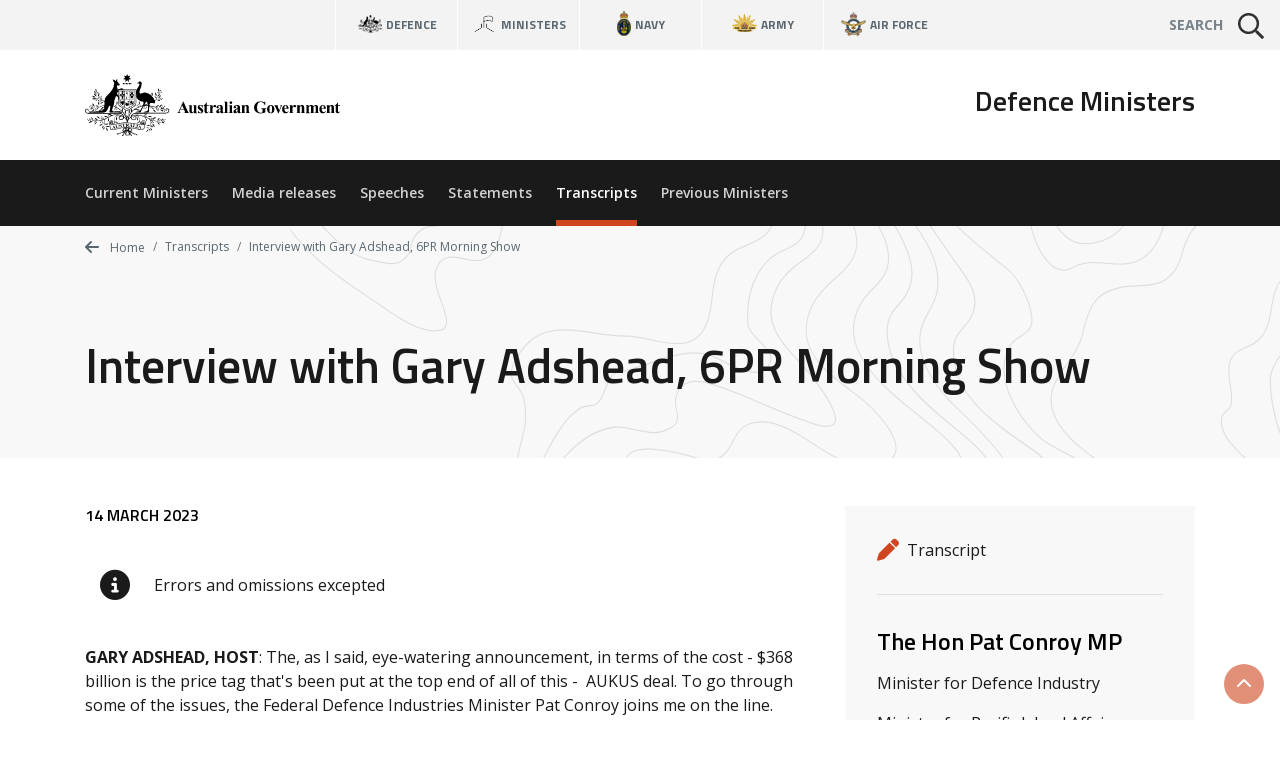

--- FILE ---
content_type: text/html; charset=UTF-8
request_url: https://www.minister.defence.gov.au/transcripts/2023-03-14/interview-gary-adshead-6pr-morning-show
body_size: 7365
content:
<!DOCTYPE html>
<html  lang="en" dir="ltr" prefix="og: https://ogp.me/ns#">
  <head>
    <meta charset="utf-8" />
<script async src="https://www.googletagmanager.com/gtag/js?id=G-F2HS2ZQY2M"></script>
<script>window.dataLayer = window.dataLayer || [];function gtag(){dataLayer.push(arguments)};gtag("js", new Date());gtag("set", "developer_id.dMDhkMT", true);gtag("config", "G-F2HS2ZQY2M", {"groups":"default","page_placeholder":"PLACEHOLDER_page_location"});gtag("config", "UA-2848578-2", {"groups":"default","anonymize_ip":true,"page_placeholder":"PLACEHOLDER_page_path"});gtag('config', 'G-0XT7NFV9ZS', {'name': 'govcms'}); gtag('govcms.send', 'pageview', {'anonymizeIp': true})</script>
<meta name="description" content="GARY ADSHEAD, HOST: The, as I said, eye-watering announcement, in terms of the cost - $368 billion is the price tag that&#039;s been put at the top end of all of this - AUKUS deal. To go through some of the issues, the Federal Defence Industries Minister Pat Conroy joins me on the line. Thanks very much for your time, Minister. MINISTER OF DEFENCE INDUSTRY PAT CONROY: Good morning, Gary. How are you?" />
<link rel="canonical" href="https://www.minister.defence.gov.au/transcripts/2023-03-14/interview-gary-adshead-6pr-morning-show" />
<meta property="og:site_name" content="Defence Ministers" />
<meta property="og:type" content="article" />
<meta property="og:url" content="https://www.minister.defence.gov.au/transcripts/2023-03-14/interview-gary-adshead-6pr-morning-show" />
<meta property="og:title" content="Interview with Gary Adshead, 6PR Morning Show" />
<meta property="og:description" content="GARY ADSHEAD, HOST: The, as I said, eye-watering announcement, in terms of the cost - $368 billion is the price tag that&#039;s been put at the top end of all of this - AUKUS deal. To go through some of the issues, the Federal Defence Industries Minister Pat Conroy joins me on the line. Thanks very much for your time, Minister. MINISTER OF DEFENCE INDUSTRY PAT CONROY: Good morning, Gary. How are you?" />
<meta property="article:published_time" content="2023-03-14" />
<meta property="article:modified_time" content="2023-03-14T21:45:33+11:00" />
<meta name="dcterms.title" content="Interview with Gary Adshead, 6PR Morning Show" />
<meta name="dcterms.publisher" content="Defence Ministers" />
<meta name="dcterms.date" content="2023-03-14" />
<meta name="dcterms.modified" content="2023-03-14T21:45:33+11:00" />
<meta name="twitter:card" content="summary" />
<meta name="twitter:description" content="GARY ADSHEAD, HOST: The, as I said, eye-watering announcement, in terms of the cost - $368 billion is the price tag that&#039;s been put at the top end of all of this - AUKUS deal. To go through some of the issues, the Federal Defence Industries Minister Pat Conroy joins me on the line. Thanks very much for your time, Minister. MINISTER OF DEFENCE INDUSTRY PAT CONROY: Good morning, Gary. How are you?" />
<meta name="twitter:title" content="Interview with Gary Adshead, 6PR Morning Show" />
<meta name="Generator" content="Drupal 10 (http://drupal.org) + GovCMS (http://govcms.gov.au)" />
<meta name="MobileOptimized" content="width" />
<meta name="HandheldFriendly" content="true" />
<meta name="viewport" content="width=device-width, initial-scale=1.0" />
<link rel="icon" href="/themes/custom/custom/defence8ui/favicon.ico" type="image/vnd.microsoft.icon" />

    <title>Interview with Gary Adshead, 6PR Morning Show | Defence Ministers</title>
    <link rel="stylesheet" media="all" href="/sites/default/files/css/css_DslR8MIEdQnl48II4Cb9KV3k0RhHK-hXED-KUsTXlcc.css?delta=0&amp;language=en&amp;theme=defenceministers_ui&amp;include=eJxFyDsOgCAMANALIV29TrEVm5RPKNVwexMXlzc84pPrwbsLZG0JdbO5VGoOHQfmgf0yoOEdNf4TvXZPKnYxBVs2uUBC43ALPwafsTRy5Rc63iXy" />
<link rel="stylesheet" media="all" href="/sites/default/files/css/css_m9pxh5gpxqNxFr3cukyKppqkFnObzIEPi-0yFHCSeQ0.css?delta=1&amp;language=en&amp;theme=defenceministers_ui&amp;include=eJxFyDsOgCAMANALIV29TrEVm5RPKNVwexMXlzc84pPrwbsLZG0JdbO5VGoOHQfmgf0yoOEdNf4TvXZPKnYxBVs2uUBC43ALPwafsTRy5Rc63iXy" />

    <div class="show-ie-notice">
	<div class="alert alert-info mb-0">
		<div class="container">
			<div class="row">
				<div class="col-12">
					<div class="mb-2">
						<h3>Outdated browser</h3>
						<p class="text-med">
							It seems you are using an outdated web browser not supported
							                  by this website which may effect your viewing experience.
							<br/>
							Please use
							<a href="https://www.microsoft.com/en-au/windows/microsoft-edge">Edge</a>
							or any other modern web browser.
						</p>
					</div>
					<a class="btn btn-primary" href="https://www.microsoft.com/en-au/windows/microsoft-edge" role="button" target="_blank">Learn more</a>
				</div>
			</div>
		</div>
	</div>
</div> 
    
    
  </head>
  <body>
        <a href="#main-content" class="visually-hidden focusable skip-link">
      Skip to main content
    </a>
    <div class="app">
      <def-application-container>
        
          <div class="dialog-off-canvas-main-canvas" data-off-canvas-main-canvas>
    
<div class="layout-container">

  <header role="banner">
      <div>
    <div id="block-globalheader" class="settings-tray-editable" data-drupal-settingstray="editable">
  
    
      

            <def-navigation-global
  :form-show-site-list="false"
  form-query-param="keywords"
  theme="theme-light"
  :has-search="true"
  ministers-link="https://www.minister.defence.gov.au/"
  navy-link="https://www.navy.gov.au/"
  army-link="https://www.army.gov.au/"
  airforce-link="https://www.airforce.gov.au/"
></def-navigation-global>
<def-header
  :form-show-site-list="false"
  form-query-param="keywords"
  header-title="Defence Ministers"
  logo-link="/"
  logo-image-light="/sites/default/files/2025-08/australian-government-black_97.svg?20250818"
  :active-from-url="true"
  :has-search="true"
  :items-primary='[
    {
      "title": "Current Ministers",
      "link": "/"
    },
    {
      "title": "Media releases",
      "link": "/media-releases"
    },
    {
      "title": "Speeches",
      "link": "/speeches"
    },
    {
      "title": "Statements",
      "link": "/statements"
    },
    {
      "title": "Transcripts",
      "link": "/transcripts"
    },
    {
      "title": "Previous Ministers",
      "link": "/previous-ministers"
    }
  ]'
></def-header>
      
  </div>

  </div>

  </header>

  <main role="main">
    <a id="main-content" tabindex="-1"></a>
    <div class="layout-content">

      
                                  <div class="dod-banner-breadcrumb dod-banner-header ">
  <div class="dod-bg-pattern dod-bg-pattern-grey theme-light" style="background-image: url(https://dfue84dzcu0p7.cloudfront.net/latest/images/bg-pattern-grey.svg);">
    <div>
  
    
      


<div class="container">
  <div class="row">
    <div class="col-12">
      <nav aria-label="breadcrumb">
        <ol class="theme-light dod-breadcrumbs breadcrumb">

          
            <li class="breadcrumb-item">
              <a href="/">
              <i class="fa fa-arrow-left" aria-hidden="true"></i> 
              Home</a>
            </li>

          
          
            
              
              
              
            
              
              
                <li class="breadcrumb-item">
                                      <a href="/transcripts">
                    Transcripts</a>
                  
                </li>

              
            
              
              
                <li class="breadcrumb-item">
                                      <span aria-current="page">Interview with Gary Adshead, 6PR Morning Show</span>
                  
                </li>

              
            
          
        </ol>
      </nav>
    </div>
  </div>
</div>

  </div>

    <div class="container token-container dod-container-full-width">
      <div class="row">
        <div class="col-12">
          <div>
            <div class="dod-section-header">
              <div class="">
                <h1 class="dod-section-header-text mb-0 text-left">
<span>Interview with Gary Adshead, 6PR Morning Show</span>
</h1>
              </div>
            </div>
          </div>
        </div>
      </div>
    </div>
  </div>
</div>
            
                          <div class="container">
                  <div>
    <div data-drupal-messages-fallback class="hidden"></div>

  </div>

              </div>
            
            
              <div>
    <div id="block-defenceministers-ui-mainpagecontent">
  
    
      <article class="node-type-release">

  
    

  
  <div>
                  <def-container-full-width>
    <def-container-padding-sm>
      <div class="row">
        <div class="col-lg-4 order-lg-1 mb-3">
          <div class="bg-light p-2">
            <h2 class="sr-only">Release details</h2>

            <h3 class="sr-only">Release type</h3>
                          <def-icon-item
                class="mb-1"
                label="Transcript"
                icon="fa fa-pen"
                link=""
                target="_self"
              ></def-icon-item>
            
            <h3 class="sr-only">Related ministers and contacts</h3>
                          
                                                  <hr class="solid my-2">
                  
                                        <h4 class="my-1">The Hon Pat Conroy MP</h4>
                                          <p class="mb-1">Minister for Defence Industry</p>
                                          <p class="mb-1">Minister for Pacific Island Affairs</p>
                    
                                                              <h5 class="mt-2 mb-1">Media contact</h5>
                      

            <p class="mb-1"><a href="mailto:media@defence.gov.au">media@defence.gov.au</a></p>
<p class="mb-1"><a href="tel:0262777840">(02) 6277 7840</a></p>
<h3>General enquiries</h3>
<p class="mb-1"><a href="mailto:minister.conroy@dfat.gov.au">minister.conroy@dfat.gov.au</a></p>

      

                                      
                                
                          
            
            
          </div>
        </div>

        <div class="col-lg-8 mb-3">
          <h2 class="sr-only">Release content</h2>
          <p class="h6 mb-2 text-uppercase">

            14 March 2023
      </p>
                      <def-alert
              class="pt-1 mb-1"
              text="Errors and omissions excepted"
              icon="fas fa-info-circle"
              type="alert-white"
              :show-close-btn="false"
            ></def-alert>
                              <def-content :use-slot="true">
            

            <p><span><span><strong><span>GARY ADSHEAD, HOST</span></strong><span>: The, as I said, eye-watering announcement, in terms of the cost - $368 billion is the price tag that's been put at the top end of all of this -&nbsp; AUKUS deal. To go through some of the issues, the Federal Defence Industries Minister Pat Conroy joins me on the line. Thanks very much for your time, Minister.</span></span></span></p>
<p><span><span><strong><span>MINISTER OF DEFENCE INDUSTRY PAT CONROY</span></strong><span>: Good morning, Gary. How are you?</span></span></span></p>
<p><span><span><strong><span>ADSHEAD</span></strong><span>: I’m good. So many moving parts to this. Maybe, perhaps from your point of view, you can explain some of the time frames, because some people listening might think, gee, we got to wait till 2033 before we get one of these first Virginia class submarines delivered to us that we're buying. And then, of course, way out to 2040s before we get our own homemade, British-designed nuclear subs.</span></span></span></p>
<p><span><span><strong><span>CONROY</span></strong><span>: Yeah, the starting point for all this is that we have the excellent Collins class diesel-powered submarines in service at the moment. They're reaching the end of their life and even with a life of type extension, they'll start exiting service in the late 2030s. So, if we start from the end, which is building our own homegrown nuclear submarines, we will be starting work on that right now, this year. But the earliest we can get an Australian nuclear-built submarine, the SSN AUKUS, will be in the early 2040s. So, we're faced with this very significant capability gap when we came into power of what do we do with submarines that had to be retired and how do we fill it before we have the ones that we're building? </span></span></span></p>
<p><span><span><span>And that's where striking this deal with the United States to acquire at least three and up to five Virginia class nuclear attack submarines really fills the capability gap and deals with the fact that for ten years we had chopping and changing about what submarine we were going to get. In the lead-up to that - and those submarines will start to be delivered in the early 2030s. In the lead-up to that, we obviously have to demonstrate to our partners and develop the skills to operate and maintain nuclear-powered submarines. </span></span></span></p>
<p><span><span><span>And that's why, from this year, there will be increased visits to Western Australia and HMAS Stirling, in particular, of US Virginia class submarines. And the UK will increase their visits from 2026 and then in 2027, we will have a forward rotational force west, called Surf West, of four US nuclear attack submarines and one British Astute class submarine that will rotate through HMAS Stirling, where we will obviously develop the skills. We'll have Australian sailors on them to some extent and we'll be doing significant maintenance on them in Australia, at HMAS Stirling and Henderson to develop our skills. So, it's really a three stage plan where at the end of this process, we have the ability to make nuclear-powered submarines in this country and through that, improve our defence capabilities, as well as generating around 20,000 jobs.</span></span></span></p>
<p><span><span><strong><span>ADSHEAD</span></strong><span>: So, before the last federal election, of course, there was the announcement down there at Henderson of a $4.3 billion commitment for a submarine dry docking facility. Is that part of all of this?</span></span></span></p>
<p><span><span><strong><span>CONROY</span></strong><span>: The dry dock was supposed to serve multiple purposes, including surface vessels. We've said we'll announce the path forward for that when the government responds to the Defence Strategic Review, which is next month. Broadly, but importantly, as part of this announcement, we're committing to spending $8 billion over the decade to upgrade the infrastructure around HMAS Stirling, including $1 billion over the next four years, to enable it to receive those nuclear submarines from the US and the UK. The visits and the rotation, and to be able to perform the maintenance on them. The dry dock will be a separate announcement later on.</span></span></span></p>
<p><span><span><strong><span>ADSHEAD</span></strong><span>: Okay. Because obviously one of the discussions that's being had now is how we're going to pay for it. I know that certainly the Treasurer, Jim Chalmers, was asked where the savings are going to come this morning here in WA. I think that's going to be revealed in the budget that he said. But can you give us any idea? You talk about possibly $3 billion cuts from Defence in order to make up for this?</span></span></span></p>
<p><span><span><strong><span>CONROY</span></strong><span>: Well, what we've said is there's $9 billion of cost over the forward estimates over the next four years. $6 billion will be offset from the money that was put aside for the French attack class. And we've said that the other $3 billion will be found by reprioritising projects within the Integrated Investment Program, which is the gigantic investment programme for Defence. We'll announce that within the budget context of which projects have been reprioritised. That happens all the time, to be quite frank, and that's something that we'll manage through the Defence portfolio and as part of the Defence Strategic Review, which has identified projects that just make less strategic sense than they did previously. But we shouldn't lose focus on the fact that this is a great day for Western Australia and a great day for Australia as a whole. This is a significant enhancement to our Defence capability and a massive jobs and investment boost to Western Australia.</span></span></span></p>
<p><span><span><strong><span>ADSHEAD</span></strong><span>: What would you say to people listening who might think, well, now we are categorically a significant target, if Australia was to be drawn in some sort of conflict here in the Indo-Pacific. What do you say to West Australians? Because you well know that Garden Island is basically a causeway bridge away from the mainland.</span></span></span></p>
<p><span><span><strong><span>CONROY</span></strong><span>: Well, what I'd say is we face the greatest strategic uncertainty since 1945 and we need to increase the ability to defend ourselves and to deter attacks on Australia. This is ultimately why we're acquiring these submarines, is to promote peace and stability by the threat of inflicting more harm on anyone who might have negative intentions to us. So that's really important - to point that out. We've already obviously got a large naval base at HMAS Stirling. We've already got shared facilities with the US. We've already got force rotation in Australia, for example, we have US Marines that rotate through Darwin every year. So, this is an additional obviously rotation of forces in the build up to us having our own sovereign nuclear submarine capability.</span></span></span></p>
<p><span><span><strong><span>ADSHEAD</span></strong><span>: But do you think it escalates the chances of an arms race with China in relation to this? Because they're not just going to sit back, are they? They're going to get bigger and bigger. So, where's the end game?</span></span></span></p>
<p><span><span><strong><span>CONROY</span></strong><span>: Well, what I can say to you is that there's a regional arms race that's occurring already. There's a regional arms race that is happening right now and we're acquiring nuclear-powered submarines to increase our capability to defend our nation. The alternative is basically to sit on our hands and to have the Collins class submarines retire from service in late 2030s and either not replace them, or replace them with diesel powered submarines that, in our assessment and based on the best advice, will not be able to do the things we need them to do in the areas we need them to do them in. The only course of action for a responsible government is to invest in the defence and security of our nation. Because you're absolutely right, there is a regional arms race going on already. We have an obligation to respond to that, to protect the people of Australia.</span></span></span></p>
<p><span><span><strong><span>ADSHEAD</span></strong><span>: Can I ask you just as part of this, obviously here in Western Australia we talk about sort of Air Force capability as well and we don't have the joint strike fighters here or any of them in Western Australia. In fact, we don't have anything that could go out there and defend us from Western Australia right now. Because of all of this activity that will start to happen off Garden Island, is that the next step that we're going to need to see that kind of level of Air Force protection as well? </span></span></span></p>
<p><span><span><strong><span>CONROY</span></strong><span>: Well, the Defence Strategic Review, which has been handed to government provided a thorough analysis of what's called ‘force posture’, which is where our force is based. So, you can expect us to address questions like the one you've just posed us when the government responds to the DSR and releases a public version of the DSR before the budget which is scheduled for early May. So, your question is really understandable, but you can expect the response as part of the DSR process.</span></span></span></p>
<p><span><span><strong><span>ADSHEAD</span></strong><span>: Minster Conroy, thanks very much for joining us today. I appreciate your time on a busy day.</span></span></span></p>
<p><span><span><strong><span>CONROY</span></strong><span>: Thanks, Gary. Have a great morning, bye.</span></span></span></p>
<p><span><span><strong><span>ADSHEAD</span></strong><span>: That's the Defence Industry's Minister federally, Pat Conroy.</span></span></span></p>
<p><span><span><em><span>ENDS</span></em></span></span></p>

      
          </def-content>
        </div>
      </div>

                    <h2 class="mb-3">Other related releases</h2>
        <div class="row js-view-dom-id-3f0da41817edb1baed75524d5013e73bad6f023fd6b6d53d62a7c56d90ab238b">
  
  
  

  
  
  

      <div class="col-lg-4 col-md-6 mb-2"><a href="/transcripts/2025-12-09/television-interview-afternoon-briefing" class="card dod-card dod-card--news theme-light alt">
  <div class="card-body">
    <p class="h5 mb-1 text-black">Television Interview, Afternoon Briefing</p>
    <div class="row no-gutters h6 small card-body-text">
      <div class="col">
          
          

            The Hon Pat Conroy MP
      
      
      </div>
      <div class="col-auto pl-1 text-primary text-right">
        9 Dec 25
      </div>
    </div>
  </div>
  <div class="card-footer-wrap">
    <div class="card-footer">
      <span class="dod-card-tag">
  <i class="fa fa-pen"></i>
  Transcript
</span>
    </div>
  </div>
</a></div>
    <div class="col-lg-4 col-md-6 mb-2"><a href="/transcripts/2025-12-09/press-conference-sydney" class="card dod-card dod-card--news theme-light alt">
  <div class="card-body">
    <p class="h5 mb-1 text-black">Press Conference, Sydney</p>
    <div class="row no-gutters h6 small card-body-text">
      <div class="col">
          
          

            The Hon Pat Conroy MP
      
      
      </div>
      <div class="col-auto pl-1 text-primary text-right">
        9 Dec 25
      </div>
    </div>
  </div>
  <div class="card-footer-wrap">
    <div class="card-footer">
      <span class="dod-card-tag">
  <i class="fa fa-pen"></i>
  Transcript
</span>
    </div>
  </div>
</a></div>
    <div class="col-lg-4 col-md-6 mb-2"><a href="/transcripts/2025-12-02/radio-interview-abc-news-breakfast" class="card dod-card dod-card--news theme-light alt">
  <div class="card-body">
    <p class="h5 mb-1 text-black">Radio Interview, ABC News Breakfast  </p>
    <div class="row no-gutters h6 small card-body-text">
      <div class="col">
          
          

            The Hon Pat Conroy MP
      
      
      </div>
      <div class="col-auto pl-1 text-primary text-right">
        2 Dec 25
      </div>
    </div>
  </div>
  <div class="card-footer-wrap">
    <div class="card-footer">
      <span class="dod-card-tag">
  <i class="fa fa-pen"></i>
  Transcript
</span>
    </div>
  </div>
</a></div>
    <div class="col-lg-4 col-md-6 mb-2"><a href="/transcripts/2025-12-01/press-conference-parliament-house" class="card dod-card dod-card--news theme-light alt">
  <div class="card-body">
    <p class="h5 mb-1 text-black">Press Conference, Parliament House</p>
    <div class="row no-gutters h6 small card-body-text">
      <div class="col">
          
          

            The Hon Richard Marles MP
      
      
 |   
          

            The Hon Pat Conroy MP
      
      
      </div>
      <div class="col-auto pl-1 text-primary text-right">
        1 Dec 25
      </div>
    </div>
  </div>
  <div class="card-footer-wrap">
    <div class="card-footer">
      <span class="dod-card-tag">
  <i class="fa fa-pen"></i>
  Joint transcript
</span>
    </div>
  </div>
</a></div>
    <div class="col-lg-4 col-md-6 mb-2"><a href="/transcripts/2025-11-20/radio-interview-abc-radio-national" class="card dod-card dod-card--news theme-light alt">
  <div class="card-body">
    <p class="h5 mb-1 text-black">Radio Interview, ABC Radio National </p>
    <div class="row no-gutters h6 small card-body-text">
      <div class="col">
          
          

            The Hon Pat Conroy MP
      
      
      </div>
      <div class="col-auto pl-1 text-primary text-right">
        20 Nov 25
      </div>
    </div>
  </div>
  <div class="card-footer-wrap">
    <div class="card-footer">
      <span class="dod-card-tag">
  <i class="fa fa-pen"></i>
  Transcript
</span>
    </div>
  </div>
</a></div>
    <div class="col-lg-4 col-md-6 mb-2"><a href="/transcripts/2025-11-12/doorstop-interview-gwandalan-nsw" class="card dod-card dod-card--news theme-light alt">
  <div class="card-body">
    <p class="h5 mb-1 text-black">Doorstop Interview, Gwandalan, NSW</p>
    <div class="row no-gutters h6 small card-body-text">
      <div class="col">
          
          

            The Hon Pat Conroy MP
      
      
      </div>
      <div class="col-auto pl-1 text-primary text-right">
        12 Nov 25
      </div>
    </div>
  </div>
  <div class="card-footer-wrap">
    <div class="card-footer">
      <span class="dod-card-tag">
  <i class="fa fa-pen"></i>
  Transcript
</span>
    </div>
  </div>
</a></div>

    

  
  

  
  
</div>

          </def-container-padding-sm>
  </def-container-full-width>
      </div>

</article>

  </div>

  </div>

          

      
    </div>  </main>

      <footer role="contentinfo">
        <div>
    <div id="block-globalfooter" class="settings-tray-editable" data-drupal-settingstray="editable">
  
    
      

            <def-footer-global
  social-link="https://www.defence.gov.au/social-media"
  acknowledgement-link="https://www.defence.gov.au/about/acknowledgment-to-country"
></def-footer-global>
      
  </div>

  </div>

    </footer>
  
</div>
  </div>

        
      </def-application-container>
    </div>
    <script type="application/json" data-drupal-selector="drupal-settings-json">{"path":{"baseUrl":"\/","pathPrefix":"","currentPath":"node\/3768","currentPathIsAdmin":false,"isFront":false,"currentLanguage":"en"},"pluralDelimiter":"\u0003","suppressDeprecationErrors":true,"google_analytics":{"account":"G-F2HS2ZQY2M","trackOutbound":true,"trackMailto":true,"trackTel":true,"trackDownload":true,"trackDownloadExtensions":"7z|aac|arc|arj|asf|asx|avi|bin|csv|doc(x|m)?|dot(x|m)?|exe|flv|gif|gz|gzip|hqx|jar|jpe?g|js|mp(2|3|4|e?g)|mov(ie)?|msi|msp|pdf|phps|png|ppt(x|m)?|pot(x|m)?|pps(x|m)?|ppam|sld(x|m)?|thmx|qtm?|ra(m|r)?|sea|sit|tar|tgz|torrent|txt|wav|wma|wmv|wpd|xls(x|m|b)?|xlt(x|m)|xlam|xml|z|zip"},"user":{"uid":0,"permissionsHash":"ad56c5821972dc5d8a70d4a0b7feccbc034defd8936f6539d53d64aa7d4244d4"}}</script>
<script src="/sites/default/files/js/js_uRJu4XckgifbCje4DVx3AvDOU4XaG3IloFmZLA4ME8w.js?scope=footer&amp;delta=0&amp;language=en&amp;theme=defenceministers_ui&amp;include=eJxdyTEKwCAMBdALKa7epkRNQyD8DIkFb9-x0PW9xTdjct_axHyQ1chjCinrm9ijgh4VSnUUcRfji0B2Ume0P7x-MyE9"></script>
<script src="/themes/custom/custom/defence8ui/js/vendors.js?t98nxl"></script>
<script src="/sites/default/files/js/js_UPIB844yByttpze7g5Dw8CG1MqFZW2xKU1EoFAP6B3A.js?scope=footer&amp;delta=2&amp;language=en&amp;theme=defenceministers_ui&amp;include=eJxdyTEKwCAMBdALKa7epkRNQyD8DIkFb9-x0PW9xTdjct_axHyQ1chjCinrm9ijgh4VSnUUcRfji0B2Ume0P7x-MyE9"></script>
<script src="//kit.fontawesome.com/1ea527b36c.js" crossorigin="anonymous" rel="preload" as="script"></script>
<script src="/sites/default/files/js/js_I1Jw5jGdyGZYVaN5_cibk30TX4afi7316e3U7HnjWFY.js?scope=footer&amp;delta=4&amp;language=en&amp;theme=defenceministers_ui&amp;include=eJxdyTEKwCAMBdALKa7epkRNQyD8DIkFb9-x0PW9xTdjct_axHyQ1chjCinrm9ijgh4VSnUUcRfji0B2Ume0P7x-MyE9"></script>

  </body>
</html>


--- FILE ---
content_type: text/css
request_url: https://www.minister.defence.gov.au/sites/default/files/css/css_m9pxh5gpxqNxFr3cukyKppqkFnObzIEPi-0yFHCSeQ0.css?delta=1&language=en&theme=defenceministers_ui&include=eJxFyDsOgCAMANALIV29TrEVm5RPKNVwexMXlzc84pPrwbsLZG0JdbO5VGoOHQfmgf0yoOEdNf4TvXZPKnYxBVs2uUBC43ALPwafsTRy5Rc63iXy
body_size: 50569
content:
@import url(https://fonts.googleapis.com/css?family=Open+Sans:400,600,700%7CTitillium+Web:400,600,700);
/* @license GPL-2.0-or-later https://www.drupal.org/licensing/faq */
:root{--blue:#128091;--indigo:#6610f2;--purple:#9b3a95;--pink:#e83e8c;--red:#d61e1e;--orange:#fd7e14;--yellow:#ffc107;--green:#519541;--teal:#20c997;--cyan:#17a2b8;--white:#fff;--gray:#6c757d;--gray-dark:#343a40;--primary:#cf4520;--secondary:#e6e6e6;--success:#519541;--info:#17a2b8;--warning:#ffc107;--danger:#d61e1e;--light:#f8f8f8;--dark:#242424;--breakpoint-xs:0;--breakpoint-sm:576px;--breakpoint-md:768px;--breakpoint-lg:992px;--breakpoint-xl:1200px;--font-family-sans-serif:-apple-system,BlinkMacSystemFont,"Segoe UI",Roboto,"Helvetica Neue",Arial,"Noto Sans","Liberation Sans",sans-serif,"Apple Color Emoji","Segoe UI Emoji","Segoe UI Symbol","Noto Color Emoji";--font-family-monospace:SFMono-Regular,Menlo,Monaco,Consolas,"Liberation Mono","Courier New",monospace}*,*::before,*::after{box-sizing:border-box}html{font-family:sans-serif;line-height:1.15;-webkit-text-size-adjust:100%;-webkit-tap-highlight-color:rgba(0,0,0,0)}article,aside,figcaption,figure,footer,header,hgroup,main,nav,section{display:block}body{margin:0;font-family:"Open Sans",sans-serif;font-size:1rem;font-weight:400;line-height:1.5;color:#1a1a1a;text-align:left;background-color:#fff}[tabindex="-1"]:focus:not(:focus-visible){outline:0 !important}hr{box-sizing:content-box;height:0;overflow:visible}h1,h2,h3,h4,h5,h6{margin-top:0;margin-bottom:.5rem}p{margin-top:0;margin-bottom:1rem}abbr[title],abbr[data-original-title]{text-decoration:underline;text-decoration:underline dotted;cursor:help;border-bottom:0;text-decoration-skip-ink:none}address{margin-bottom:1rem;font-style:normal;line-height:inherit}ol,ul,dl{margin-top:0;margin-bottom:1rem}ol ol,ul ul,ol ul,ul ol{margin-bottom:0}dt{font-weight:700}dd{margin-bottom:.5rem;margin-left:0}blockquote{margin:0 0 1rem}b,strong{font-weight:bolder}small{font-size:80%}sub,sup{position:relative;font-size:75%;line-height:0;vertical-align:baseline}sub{bottom:-.25em}sup{top:-.5em}a{color:#cf4520;text-decoration:none;background-color:transparent}a:hover{color:#cf4520;text-decoration:underline}a:not([href]):not([class]){color:inherit;text-decoration:none}a:not([href]):not([class]):hover{color:inherit;text-decoration:none}pre,code,kbd,samp{font-family:SFMono-Regular,Menlo,Monaco,Consolas,"Liberation Mono","Courier New",monospace;font-size:1em}pre{margin-top:0;margin-bottom:1rem;overflow:auto;-ms-overflow-style:scrollbar}figure{margin:0 0 1rem}img{vertical-align:middle;border-style:none}svg{overflow:hidden;vertical-align:middle}table{border-collapse:collapse}caption{padding-top:.75rem;padding-bottom:.75rem;color:#6c757d;text-align:left;caption-side:bottom}th{text-align:inherit;text-align:-webkit-match-parent}label{display:inline-block;margin-bottom:.5rem}button{border-radius:0}button:focus:not(:focus-visible){outline:0}input,button,select,optgroup,textarea{margin:0;font-family:inherit;font-size:inherit;line-height:inherit}button,input{overflow:visible}button,select{text-transform:none}[role="button"]{cursor:pointer}select{word-wrap:normal}button,[type="button"],[type="reset"],[type="submit"]{-webkit-appearance:button}button:not(:disabled),[type="button"]:not(:disabled),[type="reset"]:not(:disabled),[type="submit"]:not(:disabled){cursor:pointer}button::-moz-focus-inner,[type="button"]::-moz-focus-inner,[type="reset"]::-moz-focus-inner,[type="submit"]::-moz-focus-inner{padding:0;border-style:none}input[type="radio"],input[type="checkbox"]{box-sizing:border-box;padding:0}textarea{overflow:auto;resize:vertical}fieldset{min-width:0;padding:0;margin:0;border:0}legend{display:block;width:100%;max-width:100%;padding:0;margin-bottom:.5rem;font-size:1.5rem;line-height:inherit;color:inherit;white-space:normal}progress{vertical-align:baseline}[type="number"]::-webkit-inner-spin-button,[type="number"]::-webkit-outer-spin-button{height:auto}[type="search"]{outline-offset:-2px;-webkit-appearance:none}[type="search"]::-webkit-search-decoration{-webkit-appearance:none}::-webkit-file-upload-button{font:inherit;-webkit-appearance:button}output{display:inline-block}summary{display:list-item;cursor:pointer}template{display:none}[hidden]{display:none !important}h1,h2,h3,h4,h5,h6,.h1,.h2,.h3,.h4,.h5,.h6{margin-bottom:.5rem;font-family:"Titillium Web",sans-serif;font-weight:600;line-height:1.2;color:#000}h1,.h1{font-size:3rem}h2,.h2{font-size:2.25rem}h3,.h3{font-size:1.75rem}h4,.h4{font-size:1.5rem}h5,.h5{font-size:1.375rem}h6,.h6{font-size:1rem}.lead{font-size:1.25rem;font-weight:300}.display-1{font-size:6rem;font-weight:300;line-height:1.2}.display-2{font-size:5.5rem;font-weight:300;line-height:1.2}.display-3{font-size:4.5rem;font-weight:300;line-height:1.2}.display-4{font-size:3.5rem;font-weight:300;line-height:1.2}hr{margin-top:1rem;margin-bottom:1rem;border:0;border-top:1px solid rgba(0,0,0,0.1)}small,.small{font-size:.875rem;font-weight:400}mark,.mark{padding:.2em;background-color:#fcf8e3}.list-unstyled{padding-left:0;list-style:none}.list-inline{padding-left:0;list-style:none}.list-inline-item{display:inline-block}.list-inline-item:not(:last-child){margin-right:.5rem}.initialism{font-size:90%;text-transform:uppercase}.blockquote{margin-bottom:1rem;font-size:1.25rem}.blockquote-footer{display:block;font-size:.875rem;color:#6c757d}.blockquote-footer::before{content:"\2014\00A0"}.img-fluid{max-width:100%;height:auto}.img-thumbnail{padding:.25rem;background-color:#fff;border:1px solid #dee2e6;border-radius:.25rem;max-width:100%;height:auto}.figure{display:inline-block}.figure-img{margin-bottom:.5rem;line-height:1}.figure-caption{font-size:90%;color:#6c757d}code{font-size:87.5%;color:#e83e8c;word-wrap:break-word}a>code{color:inherit}kbd{padding:.2rem .4rem;font-size:87.5%;color:#fff;background-color:#212529;border-radius:.15rem}kbd kbd{padding:0;font-size:100%;font-weight:700}pre{display:block;font-size:87.5%;color:#212529}pre code{font-size:inherit;color:inherit;word-break:normal}.pre-scrollable{max-height:340px;overflow-y:scroll}.container,.container-fluid,.container-sm,.container-md,.container-lg,.container-xl{width:100%;padding-right:15px;padding-left:15px;margin-right:auto;margin-left:auto}@media (min-width:576px){.container,.container-sm{max-width:540px}}@media (min-width:768px){.container,.container-sm,.container-md{max-width:720px}}@media (min-width:992px){.container,.container-sm,.container-md,.container-lg{max-width:960px}}@media (min-width:1200px){.container,.container-sm,.container-md,.container-lg,.container-xl{max-width:1140px}}.row{display:flex;flex-wrap:wrap;margin-right:-15px;margin-left:-15px}.no-gutters{margin-right:0;margin-left:0}.no-gutters>.col,.no-gutters>[class*="col-"]{padding-right:0;padding-left:0}.col-1,.col-2,.col-3,.col-4,.col-5,.col-6,.col-7,.col-8,.col-9,.col-10,.col-11,.col-12,.col,.col-auto,.col-sm-1,.col-sm-2,.col-sm-3,.col-sm-4,.col-sm-5,.col-sm-6,.col-sm-7,.col-sm-8,.col-sm-9,.col-sm-10,.col-sm-11,.col-sm-12,.col-sm,.col-sm-auto,.col-md-1,.col-md-2,.col-md-3,.col-md-4,.col-md-5,.col-md-6,.col-md-7,.col-md-8,.col-md-9,.col-md-10,.col-md-11,.col-md-12,.col-md,.col-md-auto,.col-lg-1,.col-lg-2,.col-lg-3,.col-lg-4,.col-lg-5,.col-lg-6,.col-lg-7,.col-lg-8,.col-lg-9,.col-lg-10,.col-lg-11,.col-lg-12,.col-lg,.col-lg-auto,.col-xl-1,.col-xl-2,.col-xl-3,.col-xl-4,.col-xl-5,.col-xl-6,.col-xl-7,.col-xl-8,.col-xl-9,.col-xl-10,.col-xl-11,.col-xl-12,.col-xl,.col-xl-auto{position:relative;width:100%;padding-right:15px;padding-left:15px}.col{flex-basis:0;flex-grow:1;max-width:100%}.row-cols-1>*{flex:0 0 100%;max-width:100%}.row-cols-2>*{flex:0 0 50%;max-width:50%}.row-cols-3>*{flex:0 0 33.33333%;max-width:33.33333%}.row-cols-4>*{flex:0 0 25%;max-width:25%}.row-cols-5>*{flex:0 0 20%;max-width:20%}.row-cols-6>*{flex:0 0 16.66667%;max-width:16.66667%}.col-auto{flex:0 0 auto;width:auto;max-width:100%}.col-1{flex:0 0 8.33333%;max-width:8.33333%}.col-2{flex:0 0 16.66667%;max-width:16.66667%}.col-3{flex:0 0 25%;max-width:25%}.col-4{flex:0 0 33.33333%;max-width:33.33333%}.col-5{flex:0 0 41.66667%;max-width:41.66667%}.col-6{flex:0 0 50%;max-width:50%}.col-7{flex:0 0 58.33333%;max-width:58.33333%}.col-8{flex:0 0 66.66667%;max-width:66.66667%}.col-9{flex:0 0 75%;max-width:75%}.col-10{flex:0 0 83.33333%;max-width:83.33333%}.col-11{flex:0 0 91.66667%;max-width:91.66667%}.col-12{flex:0 0 100%;max-width:100%}.order-first{order:-1}.order-last{order:13}.order-0{order:0}.order-1{order:1}.order-2{order:2}.order-3{order:3}.order-4{order:4}.order-5{order:5}.order-6{order:6}.order-7{order:7}.order-8{order:8}.order-9{order:9}.order-10{order:10}.order-11{order:11}.order-12{order:12}.offset-1{margin-left:8.33333%}.offset-2{margin-left:16.66667%}.offset-3{margin-left:25%}.offset-4{margin-left:33.33333%}.offset-5{margin-left:41.66667%}.offset-6{margin-left:50%}.offset-7{margin-left:58.33333%}.offset-8{margin-left:66.66667%}.offset-9{margin-left:75%}.offset-10{margin-left:83.33333%}.offset-11{margin-left:91.66667%}@media (min-width:576px){.col-sm{flex-basis:0;flex-grow:1;max-width:100%}.row-cols-sm-1>*{flex:0 0 100%;max-width:100%}.row-cols-sm-2>*{flex:0 0 50%;max-width:50%}.row-cols-sm-3>*{flex:0 0 33.33333%;max-width:33.33333%}.row-cols-sm-4>*{flex:0 0 25%;max-width:25%}.row-cols-sm-5>*{flex:0 0 20%;max-width:20%}.row-cols-sm-6>*{flex:0 0 16.66667%;max-width:16.66667%}.col-sm-auto{flex:0 0 auto;width:auto;max-width:100%}.col-sm-1{flex:0 0 8.33333%;max-width:8.33333%}.col-sm-2{flex:0 0 16.66667%;max-width:16.66667%}.col-sm-3{flex:0 0 25%;max-width:25%}.col-sm-4{flex:0 0 33.33333%;max-width:33.33333%}.col-sm-5{flex:0 0 41.66667%;max-width:41.66667%}.col-sm-6{flex:0 0 50%;max-width:50%}.col-sm-7{flex:0 0 58.33333%;max-width:58.33333%}.col-sm-8{flex:0 0 66.66667%;max-width:66.66667%}.col-sm-9{flex:0 0 75%;max-width:75%}.col-sm-10{flex:0 0 83.33333%;max-width:83.33333%}.col-sm-11{flex:0 0 91.66667%;max-width:91.66667%}.col-sm-12{flex:0 0 100%;max-width:100%}.order-sm-first{order:-1}.order-sm-last{order:13}.order-sm-0{order:0}.order-sm-1{order:1}.order-sm-2{order:2}.order-sm-3{order:3}.order-sm-4{order:4}.order-sm-5{order:5}.order-sm-6{order:6}.order-sm-7{order:7}.order-sm-8{order:8}.order-sm-9{order:9}.order-sm-10{order:10}.order-sm-11{order:11}.order-sm-12{order:12}.offset-sm-0{margin-left:0}.offset-sm-1{margin-left:8.33333%}.offset-sm-2{margin-left:16.66667%}.offset-sm-3{margin-left:25%}.offset-sm-4{margin-left:33.33333%}.offset-sm-5{margin-left:41.66667%}.offset-sm-6{margin-left:50%}.offset-sm-7{margin-left:58.33333%}.offset-sm-8{margin-left:66.66667%}.offset-sm-9{margin-left:75%}.offset-sm-10{margin-left:83.33333%}.offset-sm-11{margin-left:91.66667%}}@media (min-width:768px){.col-md{flex-basis:0;flex-grow:1;max-width:100%}.row-cols-md-1>*{flex:0 0 100%;max-width:100%}.row-cols-md-2>*{flex:0 0 50%;max-width:50%}.row-cols-md-3>*{flex:0 0 33.33333%;max-width:33.33333%}.row-cols-md-4>*{flex:0 0 25%;max-width:25%}.row-cols-md-5>*{flex:0 0 20%;max-width:20%}.row-cols-md-6>*{flex:0 0 16.66667%;max-width:16.66667%}.col-md-auto{flex:0 0 auto;width:auto;max-width:100%}.col-md-1{flex:0 0 8.33333%;max-width:8.33333%}.col-md-2{flex:0 0 16.66667%;max-width:16.66667%}.col-md-3{flex:0 0 25%;max-width:25%}.col-md-4{flex:0 0 33.33333%;max-width:33.33333%}.col-md-5{flex:0 0 41.66667%;max-width:41.66667%}.col-md-6{flex:0 0 50%;max-width:50%}.col-md-7{flex:0 0 58.33333%;max-width:58.33333%}.col-md-8{flex:0 0 66.66667%;max-width:66.66667%}.col-md-9{flex:0 0 75%;max-width:75%}.col-md-10{flex:0 0 83.33333%;max-width:83.33333%}.col-md-11{flex:0 0 91.66667%;max-width:91.66667%}.col-md-12{flex:0 0 100%;max-width:100%}.order-md-first{order:-1}.order-md-last{order:13}.order-md-0{order:0}.order-md-1{order:1}.order-md-2{order:2}.order-md-3{order:3}.order-md-4{order:4}.order-md-5{order:5}.order-md-6{order:6}.order-md-7{order:7}.order-md-8{order:8}.order-md-9{order:9}.order-md-10{order:10}.order-md-11{order:11}.order-md-12{order:12}.offset-md-0{margin-left:0}.offset-md-1{margin-left:8.33333%}.offset-md-2{margin-left:16.66667%}.offset-md-3{margin-left:25%}.offset-md-4{margin-left:33.33333%}.offset-md-5{margin-left:41.66667%}.offset-md-6{margin-left:50%}.offset-md-7{margin-left:58.33333%}.offset-md-8{margin-left:66.66667%}.offset-md-9{margin-left:75%}.offset-md-10{margin-left:83.33333%}.offset-md-11{margin-left:91.66667%}}@media (min-width:992px){.col-lg{flex-basis:0;flex-grow:1;max-width:100%}.row-cols-lg-1>*{flex:0 0 100%;max-width:100%}.row-cols-lg-2>*{flex:0 0 50%;max-width:50%}.row-cols-lg-3>*{flex:0 0 33.33333%;max-width:33.33333%}.row-cols-lg-4>*{flex:0 0 25%;max-width:25%}.row-cols-lg-5>*{flex:0 0 20%;max-width:20%}.row-cols-lg-6>*{flex:0 0 16.66667%;max-width:16.66667%}.col-lg-auto{flex:0 0 auto;width:auto;max-width:100%}.col-lg-1{flex:0 0 8.33333%;max-width:8.33333%}.col-lg-2{flex:0 0 16.66667%;max-width:16.66667%}.col-lg-3{flex:0 0 25%;max-width:25%}.col-lg-4{flex:0 0 33.33333%;max-width:33.33333%}.col-lg-5{flex:0 0 41.66667%;max-width:41.66667%}.col-lg-6{flex:0 0 50%;max-width:50%}.col-lg-7{flex:0 0 58.33333%;max-width:58.33333%}.col-lg-8{flex:0 0 66.66667%;max-width:66.66667%}.col-lg-9{flex:0 0 75%;max-width:75%}.col-lg-10{flex:0 0 83.33333%;max-width:83.33333%}.col-lg-11{flex:0 0 91.66667%;max-width:91.66667%}.col-lg-12{flex:0 0 100%;max-width:100%}.order-lg-first{order:-1}.order-lg-last{order:13}.order-lg-0{order:0}.order-lg-1{order:1}.order-lg-2{order:2}.order-lg-3{order:3}.order-lg-4{order:4}.order-lg-5{order:5}.order-lg-6{order:6}.order-lg-7{order:7}.order-lg-8{order:8}.order-lg-9{order:9}.order-lg-10{order:10}.order-lg-11{order:11}.order-lg-12{order:12}.offset-lg-0{margin-left:0}.offset-lg-1{margin-left:8.33333%}.offset-lg-2{margin-left:16.66667%}.offset-lg-3{margin-left:25%}.offset-lg-4{margin-left:33.33333%}.offset-lg-5{margin-left:41.66667%}.offset-lg-6{margin-left:50%}.offset-lg-7{margin-left:58.33333%}.offset-lg-8{margin-left:66.66667%}.offset-lg-9{margin-left:75%}.offset-lg-10{margin-left:83.33333%}.offset-lg-11{margin-left:91.66667%}}@media (min-width:1200px){.col-xl{flex-basis:0;flex-grow:1;max-width:100%}.row-cols-xl-1>*{flex:0 0 100%;max-width:100%}.row-cols-xl-2>*{flex:0 0 50%;max-width:50%}.row-cols-xl-3>*{flex:0 0 33.33333%;max-width:33.33333%}.row-cols-xl-4>*{flex:0 0 25%;max-width:25%}.row-cols-xl-5>*{flex:0 0 20%;max-width:20%}.row-cols-xl-6>*{flex:0 0 16.66667%;max-width:16.66667%}.col-xl-auto{flex:0 0 auto;width:auto;max-width:100%}.col-xl-1{flex:0 0 8.33333%;max-width:8.33333%}.col-xl-2{flex:0 0 16.66667%;max-width:16.66667%}.col-xl-3{flex:0 0 25%;max-width:25%}.col-xl-4{flex:0 0 33.33333%;max-width:33.33333%}.col-xl-5{flex:0 0 41.66667%;max-width:41.66667%}.col-xl-6{flex:0 0 50%;max-width:50%}.col-xl-7{flex:0 0 58.33333%;max-width:58.33333%}.col-xl-8{flex:0 0 66.66667%;max-width:66.66667%}.col-xl-9{flex:0 0 75%;max-width:75%}.col-xl-10{flex:0 0 83.33333%;max-width:83.33333%}.col-xl-11{flex:0 0 91.66667%;max-width:91.66667%}.col-xl-12{flex:0 0 100%;max-width:100%}.order-xl-first{order:-1}.order-xl-last{order:13}.order-xl-0{order:0}.order-xl-1{order:1}.order-xl-2{order:2}.order-xl-3{order:3}.order-xl-4{order:4}.order-xl-5{order:5}.order-xl-6{order:6}.order-xl-7{order:7}.order-xl-8{order:8}.order-xl-9{order:9}.order-xl-10{order:10}.order-xl-11{order:11}.order-xl-12{order:12}.offset-xl-0{margin-left:0}.offset-xl-1{margin-left:8.33333%}.offset-xl-2{margin-left:16.66667%}.offset-xl-3{margin-left:25%}.offset-xl-4{margin-left:33.33333%}.offset-xl-5{margin-left:41.66667%}.offset-xl-6{margin-left:50%}.offset-xl-7{margin-left:58.33333%}.offset-xl-8{margin-left:66.66667%}.offset-xl-9{margin-left:75%}.offset-xl-10{margin-left:83.33333%}.offset-xl-11{margin-left:91.66667%}}.table{width:100%;margin-bottom:1rem;color:#1a1a1a}.table th,.table td{padding:.75rem;vertical-align:top;border-top:1px solid #c0c6c7}.table thead th{vertical-align:bottom;border-bottom:2px solid #c0c6c7}.table tbody+tbody{border-top:2px solid #c0c6c7}.table-sm th,.table-sm td{padding:.3rem}.table-bordered{border:1px solid #c0c6c7}.table-bordered th,.table-bordered td{border:1px solid #c0c6c7}.table-bordered thead th,.table-bordered thead td{border-bottom-width:2px}.table-borderless th,.table-borderless td,.table-borderless thead th,.table-borderless tbody+tbody{border:0}.table-striped tbody tr:nth-of-type(odd){background-color:rgba(0,0,0,0.05)}.table-hover tbody tr:hover{color:#1a1a1a;background-color:rgba(0,0,0,0.075)}.table-primary,.table-primary>th,.table-primary>td{background-color:#f2cbc1}.table-primary th,.table-primary td,.table-primary thead th,.table-primary tbody+tbody{border-color:#e69e8b}.table-hover .table-primary:hover{background-color:#eeb9ac}.table-hover .table-primary:hover>td,.table-hover .table-primary:hover>th{background-color:#eeb9ac}.table-secondary,.table-secondary>th,.table-secondary>td{background-color:#f8f8f8}.table-secondary th,.table-secondary td,.table-secondary thead th,.table-secondary tbody+tbody{border-color:#f2f2f2}.table-hover .table-secondary:hover{background-color:#ebebeb}.table-hover .table-secondary:hover>td,.table-hover .table-secondary:hover>th{background-color:#ebebeb}.table-success,.table-success>th,.table-success>td{background-color:#cee1ca}.table-success th,.table-success td,.table-success thead th,.table-success tbody+tbody{border-color:#a5c89c}.table-hover .table-success:hover{background-color:#bfd8ba}.table-hover .table-success:hover>td,.table-hover .table-success:hover>th{background-color:#bfd8ba}.table-info,.table-info>th,.table-info>td{background-color:#bee5eb}.table-info th,.table-info td,.table-info thead th,.table-info tbody+tbody{border-color:#86cfda}.table-hover .table-info:hover{background-color:#abdde5}.table-hover .table-info:hover>td,.table-hover .table-info:hover>th{background-color:#abdde5}.table-warning,.table-warning>th,.table-warning>td{background-color:#ffeeba}.table-warning th,.table-warning td,.table-warning thead th,.table-warning tbody+tbody{border-color:#ffdf7e}.table-hover .table-warning:hover{background-color:#ffe8a1}.table-hover .table-warning:hover>td,.table-hover .table-warning:hover>th{background-color:#ffe8a1}.table-danger,.table-danger>th,.table-danger>td{background-color:#f4c0c0}.table-danger th,.table-danger td,.table-danger thead th,.table-danger tbody+tbody{border-color:#ea8a8a}.table-hover .table-danger:hover{background-color:#f0aaaa}.table-hover .table-danger:hover>td,.table-hover .table-danger:hover>th{background-color:#f0aaaa}.table-light,.table-light>th,.table-light>td{background-color:#fdfdfd}.table-light th,.table-light td,.table-light thead th,.table-light tbody+tbody{border-color:#fbfbfb}.table-hover .table-light:hover{background-color:#f0f0f0}.table-hover .table-light:hover>td,.table-hover .table-light:hover>th{background-color:#f0f0f0}.table-dark,.table-dark>th,.table-dark>td{background-color:#c2c2c2}.table-dark th,.table-dark td,.table-dark thead th,.table-dark tbody+tbody{border-color:#8d8d8d}.table-hover .table-dark:hover{background-color:#b5b5b5}.table-hover .table-dark:hover>td,.table-hover .table-dark:hover>th{background-color:#b5b5b5}.table-active,.table-active>th,.table-active>td{background-color:rgba(0,0,0,0.075)}.table-hover .table-active:hover{background-color:rgba(0,0,0,0.075)}.table-hover .table-active:hover>td,.table-hover .table-active:hover>th{background-color:rgba(0,0,0,0.075)}.table .thead-dark th{color:#fff;background-color:#343a40;border-color:#454d55}.table .thead-light th{color:#495057;background-color:#e9ecef;border-color:#c0c6c7}.table-dark{color:#fff;background-color:#343a40}.table-dark th,.table-dark td,.table-dark thead th{border-color:#454d55}.table-dark.table-bordered{border:0}.table-dark.table-striped tbody tr:nth-of-type(odd){background-color:rgba(255,255,255,0.05)}.table-dark.table-hover tbody tr:hover{color:#fff;background-color:rgba(255,255,255,0.075)}@media (max-width:575.98px){.table-responsive-sm{display:block;width:100%;overflow-x:auto;-webkit-overflow-scrolling:touch}.table-responsive-sm>.table-bordered{border:0}}@media (max-width:767.98px){.table-responsive-md{display:block;width:100%;overflow-x:auto;-webkit-overflow-scrolling:touch}.table-responsive-md>.table-bordered{border:0}}@media (max-width:991.98px){.table-responsive-lg{display:block;width:100%;overflow-x:auto;-webkit-overflow-scrolling:touch}.table-responsive-lg>.table-bordered{border:0}}@media (max-width:1199.98px){.table-responsive-xl{display:block;width:100%;overflow-x:auto;-webkit-overflow-scrolling:touch}.table-responsive-xl>.table-bordered{border:0}}.table-responsive{display:block;width:100%;overflow-x:auto;-webkit-overflow-scrolling:touch}.table-responsive>.table-bordered{border:0}.form-control{display:block;width:100%;height:50px;padding:.375rem .75rem;font-size:1rem;font-weight:400;line-height:1.5;color:#000;background-color:#fff;background-clip:padding-box;border:1px solid #c0c6c7;border-radius:.25rem;transition:border-color 0.15s ease-in-out,box-shadow 0.15s ease-in-out}@media (prefers-reduced-motion:reduce){.form-control{transition:none}}.form-control::-ms-expand{background-color:transparent;border:0}.form-control:focus{color:#000;background-color:#fff;border-color:#9ba7af;outline:0;box-shadow:0 0 0 .15rem rgba(90,103,112,0.25)}.form-control::placeholder{color:gray;opacity:1}.form-control:disabled,.form-control[readonly]{background-color:#e9ecef;opacity:1}input[type="date"].form-control,input[type="time"].form-control,input[type="datetime-local"].form-control,input[type="month"].form-control{appearance:none}select.form-control:-moz-focusring{color:transparent;text-shadow:0 0 0 #000}select.form-control:focus::-ms-value{color:#000;background-color:#fff}.form-control-file,.form-control-range{display:block;width:100%}.col-form-label{padding-top:calc(.375rem + 1px);padding-bottom:calc(.375rem + 1px);margin-bottom:0;font-size:inherit;line-height:1.5}.col-form-label-lg{padding-top:calc(.5rem + 1px);padding-bottom:calc(.5rem + 1px);font-size:1.25rem;line-height:1.5}.col-form-label-sm{padding-top:calc(.25rem + 1px);padding-bottom:calc(.25rem + 1px);font-size:.875rem;line-height:1.5}.form-control-plaintext{display:block;width:100%;padding:.375rem 0;margin-bottom:0;font-size:1rem;line-height:1.5;color:#1a1a1a;background-color:transparent;border:solid transparent;border-width:1px 0}.form-control-plaintext.form-control-sm,.form-control-plaintext.form-control-lg{padding-right:0;padding-left:0}.form-control-sm{height:calc(1.5em + .5rem + 2px);padding:.25rem .5rem;font-size:.875rem;line-height:1.5;border-radius:.15rem}.form-control-lg{height:calc(1.5em + 1rem + 2px);padding:.5rem 2rem;font-size:1.25rem;line-height:1.5;border-radius:.5rem}select.form-control[size],select.form-control[multiple]{height:auto}textarea.form-control{height:auto}.form-group{margin-bottom:2rem}.form-text{display:block;margin-top:.25rem}.form-row{display:flex;flex-wrap:wrap;margin-right:-5px;margin-left:-5px}.form-row>.col,.form-row>[class*="col-"]{padding-right:5px;padding-left:5px}.form-check{position:relative;display:block;padding-left:1.25rem}.form-check-input{position:absolute;margin-top:.3rem;margin-left:-1.25rem}.form-check-input[disabled] ~ .form-check-label,.form-check-input:disabled ~ .form-check-label{color:#6c757d}.form-check-label{margin-bottom:0}.form-check-inline{display:inline-flex;align-items:center;padding-left:0;margin-right:.75rem}.form-check-inline .form-check-input{position:static;margin-top:0;margin-right:.3125rem;margin-left:0}.valid-feedback{display:none;width:100%;margin-top:.25rem;font-size:.875rem;color:#519541}.valid-tooltip{position:absolute;top:100%;left:0;z-index:5;display:none;max-width:100%;padding:.25rem .5rem;margin-top:.1rem;font-size:.875rem;line-height:1.5;color:#fff;background-color:rgba(81,149,65,0.9);border-radius:.25rem}.form-row>.col>.valid-tooltip,.form-row>[class*="col-"]>.valid-tooltip{left:5px}.was-validated :valid ~ .valid-feedback,.was-validated :valid ~ .valid-tooltip,.is-valid ~ .valid-feedback,.is-valid ~ .valid-tooltip{display:block}.was-validated .form-control:valid,.form-control.is-valid{border-color:#519541;padding-right:calc(1.5em + .75rem) !important;background-image:url("data:image/svg+xml,%3csvg xmlns='http://www.w3.org/2000/svg' width='8' height='8' viewBox='0 0 8 8'%3e%3cpath fill='%23519541' d='M2.3 6.73L.6 4.53c-.4-1.04.46-1.4 1.1-.8l1.1 1.4 3.4-3.8c.6-.63 1.6-.27 1.2.7l-4 4.6c-.43.5-.8.4-1.1.1z'/%3e%3c/svg%3e");background-repeat:no-repeat;background-position:right calc(.375em + .1875rem) center;background-size:calc(.75em + .375rem) calc(.75em + .375rem)}.was-validated .form-control:valid:focus,.form-control.is-valid:focus{border-color:#519541;box-shadow:0 0 0 .15rem rgba(81,149,65,0.25)}.was-validated select.form-control:valid,select.form-control.is-valid{padding-right:3rem !important;background-position:right 1.5rem center}.was-validated textarea.form-control:valid,textarea.form-control.is-valid{padding-right:calc(1.5em + .75rem);background-position:top calc(.375em + .1875rem) right calc(.375em + .1875rem)}.was-validated .custom-select:valid,.custom-select.is-valid{border-color:#519541;padding-right:calc(.75em + 2.3125rem) !important;background:url("data:image/svg+xml,%3csvg xmlns='http://www.w3.org/2000/svg' width='4' height='5' viewBox='0 0 4 5'%3e%3cpath fill='%23343a40' d='M2 0L0 2h4zm0 5L0 3h4z'/%3e%3c/svg%3e") right .75rem center/8px 10px no-repeat,#fff url("data:image/svg+xml,%3csvg xmlns='http://www.w3.org/2000/svg' width='8' height='8' viewBox='0 0 8 8'%3e%3cpath fill='%23519541' d='M2.3 6.73L.6 4.53c-.4-1.04.46-1.4 1.1-.8l1.1 1.4 3.4-3.8c.6-.63 1.6-.27 1.2.7l-4 4.6c-.43.5-.8.4-1.1.1z'/%3e%3c/svg%3e") center right 1.75rem/calc(.75em + .375rem) calc(.75em + .375rem) no-repeat}.was-validated .custom-select:valid:focus,.custom-select.is-valid:focus{border-color:#519541;box-shadow:0 0 0 .15rem rgba(81,149,65,0.25)}.was-validated .form-check-input:valid ~ .form-check-label,.form-check-input.is-valid ~ .form-check-label{color:#519541}.was-validated .form-check-input:valid ~ .valid-feedback,.was-validated .form-check-input:valid ~ .valid-tooltip,.form-check-input.is-valid ~ .valid-feedback,.form-check-input.is-valid ~ .valid-tooltip{display:block}.was-validated .custom-control-input:valid ~ .custom-control-label,.custom-control-input.is-valid ~ .custom-control-label{color:#519541}.was-validated .custom-control-input:valid ~ .custom-control-label::before,.custom-control-input.is-valid ~ .custom-control-label::before{border-color:#519541}.was-validated .custom-control-input:valid:checked ~ .custom-control-label::before,.custom-control-input.is-valid:checked ~ .custom-control-label::before{border-color:#67b554;background-color:#67b554}.was-validated .custom-control-input:valid:focus ~ .custom-control-label::before,.custom-control-input.is-valid:focus ~ .custom-control-label::before{box-shadow:0 0 0 .15rem rgba(81,149,65,0.25)}.was-validated .custom-control-input:valid:focus:not(:checked) ~ .custom-control-label::before,.custom-control-input.is-valid:focus:not(:checked) ~ .custom-control-label::before{border-color:#519541}.was-validated .custom-file-input:valid ~ .custom-file-label,.custom-file-input.is-valid ~ .custom-file-label{border-color:#519541}.was-validated .custom-file-input:valid:focus ~ .custom-file-label,.custom-file-input.is-valid:focus ~ .custom-file-label{border-color:#519541;box-shadow:0 0 0 .15rem rgba(81,149,65,0.25)}.invalid-feedback{display:none;width:100%;margin-top:.25rem;font-size:.875rem;color:#d61e1e}.invalid-tooltip{position:absolute;top:100%;left:0;z-index:5;display:none;max-width:100%;padding:.25rem .5rem;margin-top:.1rem;font-size:.875rem;line-height:1.5;color:#fff;background-color:rgba(214,30,30,0.9);border-radius:.25rem}.form-row>.col>.invalid-tooltip,.form-row>[class*="col-"]>.invalid-tooltip{left:5px}.was-validated :invalid ~ .invalid-feedback,.was-validated :invalid ~ .invalid-tooltip,.is-invalid ~ .invalid-feedback,.is-invalid ~ .invalid-tooltip{display:block}.was-validated .form-control:invalid,.form-control.is-invalid{border-color:#d61e1e;padding-right:calc(1.5em + .75rem) !important;background-image:url("data:image/svg+xml,%3csvg xmlns='http://www.w3.org/2000/svg' width='12' height='12' fill='none' stroke='%23d61e1e' viewBox='0 0 12 12'%3e%3ccircle cx='6' cy='6' r='4.5'/%3e%3cpath stroke-linejoin='round' d='M5.8 3.6h.4L6 6.5z'/%3e%3ccircle cx='6' cy='8.2' r='.6' fill='%23d61e1e' stroke='none'/%3e%3c/svg%3e");background-repeat:no-repeat;background-position:right calc(.375em + .1875rem) center;background-size:calc(.75em + .375rem) calc(.75em + .375rem)}.was-validated .form-control:invalid:focus,.form-control.is-invalid:focus{border-color:#d61e1e;box-shadow:0 0 0 .15rem rgba(214,30,30,0.25)}.was-validated select.form-control:invalid,select.form-control.is-invalid{padding-right:3rem !important;background-position:right 1.5rem center}.was-validated textarea.form-control:invalid,textarea.form-control.is-invalid{padding-right:calc(1.5em + .75rem);background-position:top calc(.375em + .1875rem) right calc(.375em + .1875rem)}.was-validated .custom-select:invalid,.custom-select.is-invalid{border-color:#d61e1e;padding-right:calc(.75em + 2.3125rem) !important;background:url("data:image/svg+xml,%3csvg xmlns='http://www.w3.org/2000/svg' width='4' height='5' viewBox='0 0 4 5'%3e%3cpath fill='%23343a40' d='M2 0L0 2h4zm0 5L0 3h4z'/%3e%3c/svg%3e") right .75rem center/8px 10px no-repeat,#fff url("data:image/svg+xml,%3csvg xmlns='http://www.w3.org/2000/svg' width='12' height='12' fill='none' stroke='%23d61e1e' viewBox='0 0 12 12'%3e%3ccircle cx='6' cy='6' r='4.5'/%3e%3cpath stroke-linejoin='round' d='M5.8 3.6h.4L6 6.5z'/%3e%3ccircle cx='6' cy='8.2' r='.6' fill='%23d61e1e' stroke='none'/%3e%3c/svg%3e") center right 1.75rem/calc(.75em + .375rem) calc(.75em + .375rem) no-repeat}.was-validated .custom-select:invalid:focus,.custom-select.is-invalid:focus{border-color:#d61e1e;box-shadow:0 0 0 .15rem rgba(214,30,30,0.25)}.was-validated .form-check-input:invalid ~ .form-check-label,.form-check-input.is-invalid ~ .form-check-label{color:#d61e1e}.was-validated .form-check-input:invalid ~ .invalid-feedback,.was-validated .form-check-input:invalid ~ .invalid-tooltip,.form-check-input.is-invalid ~ .invalid-feedback,.form-check-input.is-invalid ~ .invalid-tooltip{display:block}.was-validated .custom-control-input:invalid ~ .custom-control-label,.custom-control-input.is-invalid ~ .custom-control-label{color:#d61e1e}.was-validated .custom-control-input:invalid ~ .custom-control-label::before,.custom-control-input.is-invalid ~ .custom-control-label::before{border-color:#d61e1e}.was-validated .custom-control-input:invalid:checked ~ .custom-control-label::before,.custom-control-input.is-invalid:checked ~ .custom-control-label::before{border-color:#e54242;background-color:#e54242}.was-validated .custom-control-input:invalid:focus ~ .custom-control-label::before,.custom-control-input.is-invalid:focus ~ .custom-control-label::before{box-shadow:0 0 0 .15rem rgba(214,30,30,0.25)}.was-validated .custom-control-input:invalid:focus:not(:checked) ~ .custom-control-label::before,.custom-control-input.is-invalid:focus:not(:checked) ~ .custom-control-label::before{border-color:#d61e1e}.was-validated .custom-file-input:invalid ~ .custom-file-label,.custom-file-input.is-invalid ~ .custom-file-label{border-color:#d61e1e}.was-validated .custom-file-input:invalid:focus ~ .custom-file-label,.custom-file-input.is-invalid:focus ~ .custom-file-label{border-color:#d61e1e;box-shadow:0 0 0 .15rem rgba(214,30,30,0.25)}.form-inline{display:flex;flex-flow:row wrap;align-items:center}.form-inline .form-check{width:100%}@media (min-width:576px){.form-inline label{display:flex;align-items:center;justify-content:center;margin-bottom:0}.form-inline .form-group{display:flex;flex:0 0 auto;flex-flow:row wrap;align-items:center;margin-bottom:0}.form-inline .form-control{display:inline-block;width:auto;vertical-align:middle}.form-inline .form-control-plaintext{display:inline-block}.form-inline .input-group,.form-inline .custom-select{width:auto}.form-inline .form-check{display:flex;align-items:center;justify-content:center;width:auto;padding-left:0}.form-inline .form-check-input{position:relative;flex-shrink:0;margin-top:0;margin-right:.25rem;margin-left:0}.form-inline .custom-control{align-items:center;justify-content:center}.form-inline .custom-control-label{margin-bottom:0}}.btn{display:inline-block;font-family:"Titillium Web",sans-serif;font-weight:700;color:#1a1a1a;text-align:center;vertical-align:middle;user-select:none;background-color:transparent;border:1px solid transparent;padding:.78rem 1.8rem;font-size:.875rem;line-height:1.5;border-radius:.5rem;transition:color 0.15s ease-in-out,background-color 0.15s ease-in-out,border-color 0.15s ease-in-out,box-shadow 0.15s ease-in-out}@media (prefers-reduced-motion:reduce){.btn{transition:none}}.btn:hover{color:#1a1a1a;text-decoration:none}.btn:focus,.btn.focus{outline:0;box-shadow:0 0 0 .15rem rgba(90,103,112,0.25)}.btn.disabled,.btn:disabled{opacity:.65}.btn:not(:disabled):not(.disabled){cursor:pointer}a.btn.disabled,fieldset:disabled a.btn{pointer-events:none}.btn-primary{color:#fff;background-color:#cf4520;border-color:#cf4520}.btn-primary:hover{color:#fff;background-color:#ae3a1b;border-color:#a33619}.btn-primary:focus,.btn-primary.focus{color:#fff;background-color:#ae3a1b;border-color:#a33619;box-shadow:0 0 0 .15rem rgba(214,97,65,0.5)}.btn-primary.disabled,.btn-primary:disabled{color:#fff;background-color:#cf4520;border-color:#cf4520}.btn-primary:not(:disabled):not(.disabled):active,.btn-primary:not(:disabled):not(.disabled).active,.show>.btn-primary.dropdown-toggle{color:#fff;background-color:#a33619;border-color:#983317}.btn-primary:not(:disabled):not(.disabled):active:focus,.btn-primary:not(:disabled):not(.disabled).active:focus,.show>.btn-primary.dropdown-toggle:focus{box-shadow:0 0 0 .15rem rgba(214,97,65,0.5)}.btn-secondary{color:#212529;background-color:#e6e6e6;border-color:#e6e6e6}.btn-secondary:hover{color:#212529;background-color:#d3d3d3;border-color:#cdcdcd}.btn-secondary:focus,.btn-secondary.focus{color:#212529;background-color:#d3d3d3;border-color:#cdcdcd;box-shadow:0 0 0 .15rem rgba(200,201,202,0.5)}.btn-secondary.disabled,.btn-secondary:disabled{color:#212529;background-color:#e6e6e6;border-color:#e6e6e6}.btn-secondary:not(:disabled):not(.disabled):active,.btn-secondary:not(:disabled):not(.disabled).active,.show>.btn-secondary.dropdown-toggle{color:#212529;background-color:#cdcdcd;border-color:#c6c6c6}.btn-secondary:not(:disabled):not(.disabled):active:focus,.btn-secondary:not(:disabled):not(.disabled).active:focus,.show>.btn-secondary.dropdown-toggle:focus{box-shadow:0 0 0 .15rem rgba(200,201,202,0.5)}.btn-success{color:#fff;background-color:#519541;border-color:#519541}.btn-success:hover{color:#fff;background-color:#437a35;border-color:#3e7132}.btn-success:focus,.btn-success.focus{color:#fff;background-color:#437a35;border-color:#3e7132;box-shadow:0 0 0 .15rem rgba(107,165,94,0.5)}.btn-success.disabled,.btn-success:disabled{color:#fff;background-color:#519541;border-color:#519541}.btn-success:not(:disabled):not(.disabled):active,.btn-success:not(:disabled):not(.disabled).active,.show>.btn-success.dropdown-toggle{color:#fff;background-color:#3e7132;border-color:#39692e}.btn-success:not(:disabled):not(.disabled):active:focus,.btn-success:not(:disabled):not(.disabled).active:focus,.show>.btn-success.dropdown-toggle:focus{box-shadow:0 0 0 .15rem rgba(107,165,94,0.5)}.btn-info{color:#fff;background-color:#17a2b8;border-color:#17a2b8}.btn-info:hover{color:#fff;background-color:#138496;border-color:#117a8b}.btn-info:focus,.btn-info.focus{color:#fff;background-color:#138496;border-color:#117a8b;box-shadow:0 0 0 .15rem rgba(58,176,195,0.5)}.btn-info.disabled,.btn-info:disabled{color:#fff;background-color:#17a2b8;border-color:#17a2b8}.btn-info:not(:disabled):not(.disabled):active,.btn-info:not(:disabled):not(.disabled).active,.show>.btn-info.dropdown-toggle{color:#fff;background-color:#117a8b;border-color:#10707f}.btn-info:not(:disabled):not(.disabled):active:focus,.btn-info:not(:disabled):not(.disabled).active:focus,.show>.btn-info.dropdown-toggle:focus{box-shadow:0 0 0 .15rem rgba(58,176,195,0.5)}.btn-warning{color:#212529;background-color:#ffc107;border-color:#ffc107}.btn-warning:hover{color:#212529;background-color:#e0a800;border-color:#d39e00}.btn-warning:focus,.btn-warning.focus{color:#212529;background-color:#e0a800;border-color:#d39e00;box-shadow:0 0 0 .15rem rgba(222,170,12,0.5)}.btn-warning.disabled,.btn-warning:disabled{color:#212529;background-color:#ffc107;border-color:#ffc107}.btn-warning:not(:disabled):not(.disabled):active,.btn-warning:not(:disabled):not(.disabled).active,.show>.btn-warning.dropdown-toggle{color:#212529;background-color:#d39e00;border-color:#c69500}.btn-warning:not(:disabled):not(.disabled):active:focus,.btn-warning:not(:disabled):not(.disabled).active:focus,.show>.btn-warning.dropdown-toggle:focus{box-shadow:0 0 0 .15rem rgba(222,170,12,0.5)}.btn-danger{color:#fff;background-color:#d61e1e;border-color:#d61e1e}.btn-danger:hover{color:#fff;background-color:#b41919;border-color:#a91818}.btn-danger:focus,.btn-danger.focus{color:#fff;background-color:#b41919;border-color:#a91818;box-shadow:0 0 0 .15rem rgba(220,64,64,0.5)}.btn-danger.disabled,.btn-danger:disabled{color:#fff;background-color:#d61e1e;border-color:#d61e1e}.btn-danger:not(:disabled):not(.disabled):active,.btn-danger:not(:disabled):not(.disabled).active,.show>.btn-danger.dropdown-toggle{color:#fff;background-color:#a91818;border-color:#9e1616}.btn-danger:not(:disabled):not(.disabled):active:focus,.btn-danger:not(:disabled):not(.disabled).active:focus,.show>.btn-danger.dropdown-toggle:focus{box-shadow:0 0 0 .15rem rgba(220,64,64,0.5)}.btn-light{color:#212529;background-color:#f8f8f8;border-color:#f8f8f8}.btn-light:hover{color:#212529;background-color:#e5e5e5;border-color:#dedede}.btn-light:focus,.btn-light.focus{color:#212529;background-color:#e5e5e5;border-color:#dedede;box-shadow:0 0 0 .15rem rgba(216,216,217,0.5)}.btn-light.disabled,.btn-light:disabled{color:#212529;background-color:#f8f8f8;border-color:#f8f8f8}.btn-light:not(:disabled):not(.disabled):active,.btn-light:not(:disabled):not(.disabled).active,.show>.btn-light.dropdown-toggle{color:#212529;background-color:#dedede;border-color:#d8d8d8}.btn-light:not(:disabled):not(.disabled):active:focus,.btn-light:not(:disabled):not(.disabled).active:focus,.show>.btn-light.dropdown-toggle:focus{box-shadow:0 0 0 .15rem rgba(216,216,217,0.5)}.btn-dark{color:#fff;background-color:#242424;border-color:#242424}.btn-dark:hover{color:#fff;background-color:#111;border-color:#0b0b0b}.btn-dark:focus,.btn-dark.focus{color:#fff;background-color:#111;border-color:#0b0b0b;box-shadow:0 0 0 .15rem rgba(69,69,69,0.5)}.btn-dark.disabled,.btn-dark:disabled{color:#fff;background-color:#242424;border-color:#242424}.btn-dark:not(:disabled):not(.disabled):active,.btn-dark:not(:disabled):not(.disabled).active,.show>.btn-dark.dropdown-toggle{color:#fff;background-color:#0b0b0b;border-color:#040404}.btn-dark:not(:disabled):not(.disabled):active:focus,.btn-dark:not(:disabled):not(.disabled).active:focus,.show>.btn-dark.dropdown-toggle:focus{box-shadow:0 0 0 .15rem rgba(69,69,69,0.5)}.btn-outline-primary{color:#cf4520;border-color:#cf4520}.btn-outline-primary:hover{color:#fff;background-color:#cf4520;border-color:#cf4520}.btn-outline-primary:focus,.btn-outline-primary.focus{box-shadow:0 0 0 .15rem rgba(207,69,32,0.5)}.btn-outline-primary.disabled,.btn-outline-primary:disabled{color:#cf4520;background-color:transparent}.btn-outline-primary:not(:disabled):not(.disabled):active,.btn-outline-primary:not(:disabled):not(.disabled).active,.show>.btn-outline-primary.dropdown-toggle{color:#fff;background-color:#cf4520;border-color:#cf4520}.btn-outline-primary:not(:disabled):not(.disabled):active:focus,.btn-outline-primary:not(:disabled):not(.disabled).active:focus,.show>.btn-outline-primary.dropdown-toggle:focus{box-shadow:0 0 0 .15rem rgba(207,69,32,0.5)}.btn-outline-secondary{color:#e6e6e6;border-color:#e6e6e6}.btn-outline-secondary:hover{color:#212529;background-color:#e6e6e6;border-color:#e6e6e6}.btn-outline-secondary:focus,.btn-outline-secondary.focus{box-shadow:0 0 0 .15rem rgba(230,230,230,0.5)}.btn-outline-secondary.disabled,.btn-outline-secondary:disabled{color:#e6e6e6;background-color:transparent}.btn-outline-secondary:not(:disabled):not(.disabled):active,.btn-outline-secondary:not(:disabled):not(.disabled).active,.show>.btn-outline-secondary.dropdown-toggle{color:#212529;background-color:#e6e6e6;border-color:#e6e6e6}.btn-outline-secondary:not(:disabled):not(.disabled):active:focus,.btn-outline-secondary:not(:disabled):not(.disabled).active:focus,.show>.btn-outline-secondary.dropdown-toggle:focus{box-shadow:0 0 0 .15rem rgba(230,230,230,0.5)}.btn-outline-success{color:#519541;border-color:#519541}.btn-outline-success:hover{color:#fff;background-color:#519541;border-color:#519541}.btn-outline-success:focus,.btn-outline-success.focus{box-shadow:0 0 0 .15rem rgba(81,149,65,0.5)}.btn-outline-success.disabled,.btn-outline-success:disabled{color:#519541;background-color:transparent}.btn-outline-success:not(:disabled):not(.disabled):active,.btn-outline-success:not(:disabled):not(.disabled).active,.show>.btn-outline-success.dropdown-toggle{color:#fff;background-color:#519541;border-color:#519541}.btn-outline-success:not(:disabled):not(.disabled):active:focus,.btn-outline-success:not(:disabled):not(.disabled).active:focus,.show>.btn-outline-success.dropdown-toggle:focus{box-shadow:0 0 0 .15rem rgba(81,149,65,0.5)}.btn-outline-info{color:#17a2b8;border-color:#17a2b8}.btn-outline-info:hover{color:#fff;background-color:#17a2b8;border-color:#17a2b8}.btn-outline-info:focus,.btn-outline-info.focus{box-shadow:0 0 0 .15rem rgba(23,162,184,0.5)}.btn-outline-info.disabled,.btn-outline-info:disabled{color:#17a2b8;background-color:transparent}.btn-outline-info:not(:disabled):not(.disabled):active,.btn-outline-info:not(:disabled):not(.disabled).active,.show>.btn-outline-info.dropdown-toggle{color:#fff;background-color:#17a2b8;border-color:#17a2b8}.btn-outline-info:not(:disabled):not(.disabled):active:focus,.btn-outline-info:not(:disabled):not(.disabled).active:focus,.show>.btn-outline-info.dropdown-toggle:focus{box-shadow:0 0 0 .15rem rgba(23,162,184,0.5)}.btn-outline-warning{color:#ffc107;border-color:#ffc107}.btn-outline-warning:hover{color:#212529;background-color:#ffc107;border-color:#ffc107}.btn-outline-warning:focus,.btn-outline-warning.focus{box-shadow:0 0 0 .15rem rgba(255,193,7,0.5)}.btn-outline-warning.disabled,.btn-outline-warning:disabled{color:#ffc107;background-color:transparent}.btn-outline-warning:not(:disabled):not(.disabled):active,.btn-outline-warning:not(:disabled):not(.disabled).active,.show>.btn-outline-warning.dropdown-toggle{color:#212529;background-color:#ffc107;border-color:#ffc107}.btn-outline-warning:not(:disabled):not(.disabled):active:focus,.btn-outline-warning:not(:disabled):not(.disabled).active:focus,.show>.btn-outline-warning.dropdown-toggle:focus{box-shadow:0 0 0 .15rem rgba(255,193,7,0.5)}.btn-outline-danger{color:#d61e1e;border-color:#d61e1e}.btn-outline-danger:hover{color:#fff;background-color:#d61e1e;border-color:#d61e1e}.btn-outline-danger:focus,.btn-outline-danger.focus{box-shadow:0 0 0 .15rem rgba(214,30,30,0.5)}.btn-outline-danger.disabled,.btn-outline-danger:disabled{color:#d61e1e;background-color:transparent}.btn-outline-danger:not(:disabled):not(.disabled):active,.btn-outline-danger:not(:disabled):not(.disabled).active,.show>.btn-outline-danger.dropdown-toggle{color:#fff;background-color:#d61e1e;border-color:#d61e1e}.btn-outline-danger:not(:disabled):not(.disabled):active:focus,.btn-outline-danger:not(:disabled):not(.disabled).active:focus,.show>.btn-outline-danger.dropdown-toggle:focus{box-shadow:0 0 0 .15rem rgba(214,30,30,0.5)}.btn-outline-light{color:#f8f8f8;border-color:#f8f8f8}.btn-outline-light:hover{color:#212529;background-color:#f8f8f8;border-color:#f8f8f8}.btn-outline-light:focus,.btn-outline-light.focus{box-shadow:0 0 0 .15rem rgba(248,248,248,0.5)}.btn-outline-light.disabled,.btn-outline-light:disabled{color:#f8f8f8;background-color:transparent}.btn-outline-light:not(:disabled):not(.disabled):active,.btn-outline-light:not(:disabled):not(.disabled).active,.show>.btn-outline-light.dropdown-toggle{color:#212529;background-color:#f8f8f8;border-color:#f8f8f8}.btn-outline-light:not(:disabled):not(.disabled):active:focus,.btn-outline-light:not(:disabled):not(.disabled).active:focus,.show>.btn-outline-light.dropdown-toggle:focus{box-shadow:0 0 0 .15rem rgba(248,248,248,0.5)}.btn-outline-dark{color:#242424;border-color:#242424}.btn-outline-dark:hover{color:#fff;background-color:#242424;border-color:#242424}.btn-outline-dark:focus,.btn-outline-dark.focus{box-shadow:0 0 0 .15rem rgba(36,36,36,0.5)}.btn-outline-dark.disabled,.btn-outline-dark:disabled{color:#242424;background-color:transparent}.btn-outline-dark:not(:disabled):not(.disabled):active,.btn-outline-dark:not(:disabled):not(.disabled).active,.show>.btn-outline-dark.dropdown-toggle{color:#fff;background-color:#242424;border-color:#242424}.btn-outline-dark:not(:disabled):not(.disabled):active:focus,.btn-outline-dark:not(:disabled):not(.disabled).active:focus,.show>.btn-outline-dark.dropdown-toggle:focus{box-shadow:0 0 0 .15rem rgba(36,36,36,0.5)}.btn-link{font-weight:400;color:#cf4520;text-decoration:none}.btn-link:hover{color:#cf4520;text-decoration:underline}.btn-link:focus,.btn-link.focus{text-decoration:underline}.btn-link:disabled,.btn-link.disabled{color:#6c757d;pointer-events:none}.btn-lg,.btn-group-lg>.btn{padding:1rem 3rem;font-size:1rem;line-height:1.5;border-radius:.5rem}.btn-sm,.btn-group-sm>.btn{padding:.4rem 1rem;font-size:.875rem;line-height:1.5;border-radius:.25rem}.btn-block{display:block;width:100%}.btn-block+.btn-block{margin-top:.5rem}input[type="submit"].btn-block,input[type="reset"].btn-block,input[type="button"].btn-block{width:100%}.fade{transition:opacity 0.15s linear}@media (prefers-reduced-motion:reduce){.fade{transition:none}}.fade:not(.show){opacity:0}.collapse:not(.show){display:none}.collapsing{position:relative;height:0;overflow:hidden;transition:height 0.35s ease}@media (prefers-reduced-motion:reduce){.collapsing{transition:none}}.collapsing.width{width:0;height:auto;transition:width 0.35s ease}@media (prefers-reduced-motion:reduce){.collapsing.width{transition:none}}.dropup,.dropright,.dropdown,.dropleft{position:relative}.dropdown-toggle{white-space:nowrap}.dropdown-toggle::after{display:inline-block;margin-left:.255em;vertical-align:.255em;content:"";border-top:.3em solid;border-right:.3em solid transparent;border-bottom:0;border-left:.3em solid transparent}.dropdown-toggle:empty::after{margin-left:0}.dropdown-menu{position:absolute;top:100%;left:0;z-index:1000;display:none;float:left;min-width:10rem;padding:.5rem 0;margin:.125rem 0 0;font-size:1rem;color:#1a1a1a;text-align:left;list-style:none;background-color:#fff;background-clip:padding-box;border:1px solid rgba(0,0,0,0.15);border-radius:.25rem}.dropdown-menu-left{right:auto;left:0}.dropdown-menu-right{right:0;left:auto}@media (min-width:576px){.dropdown-menu-sm-left{right:auto;left:0}.dropdown-menu-sm-right{right:0;left:auto}}@media (min-width:768px){.dropdown-menu-md-left{right:auto;left:0}.dropdown-menu-md-right{right:0;left:auto}}@media (min-width:992px){.dropdown-menu-lg-left{right:auto;left:0}.dropdown-menu-lg-right{right:0;left:auto}}@media (min-width:1200px){.dropdown-menu-xl-left{right:auto;left:0}.dropdown-menu-xl-right{right:0;left:auto}}.dropup .dropdown-menu{top:auto;bottom:100%;margin-top:0;margin-bottom:.125rem}.dropup .dropdown-toggle::after{display:inline-block;margin-left:.255em;vertical-align:.255em;content:"";border-top:0;border-right:.3em solid transparent;border-bottom:.3em solid;border-left:.3em solid transparent}.dropup .dropdown-toggle:empty::after{margin-left:0}.dropright .dropdown-menu{top:0;right:auto;left:100%;margin-top:0;margin-left:.125rem}.dropright .dropdown-toggle::after{display:inline-block;margin-left:.255em;vertical-align:.255em;content:"";border-top:.3em solid transparent;border-right:0;border-bottom:.3em solid transparent;border-left:.3em solid}.dropright .dropdown-toggle:empty::after{margin-left:0}.dropright .dropdown-toggle::after{vertical-align:0}.dropleft .dropdown-menu{top:0;right:100%;left:auto;margin-top:0;margin-right:.125rem}.dropleft .dropdown-toggle::after{display:inline-block;margin-left:.255em;vertical-align:.255em;content:""}.dropleft .dropdown-toggle::after{display:none}.dropleft .dropdown-toggle::before{display:inline-block;margin-right:.255em;vertical-align:.255em;content:"";border-top:.3em solid transparent;border-right:.3em solid;border-bottom:.3em solid transparent}.dropleft .dropdown-toggle:empty::after{margin-left:0}.dropleft .dropdown-toggle::before{vertical-align:0}.dropdown-menu[x-placement^="top"],.dropdown-menu[x-placement^="right"],.dropdown-menu[x-placement^="bottom"],.dropdown-menu[x-placement^="left"]{right:auto;bottom:auto}.dropdown-divider{height:0;margin:.5rem 0;overflow:hidden;border-top:1px solid #e9ecef}.dropdown-item{display:block;width:100%;padding:.25rem 1.5rem;clear:both;font-weight:400;color:#212529;text-align:inherit;white-space:nowrap;background-color:transparent;border:0}.dropdown-item:hover,.dropdown-item:focus{color:#16181b;text-decoration:none;background-color:#e9ecef}.dropdown-item.active,.dropdown-item:active{color:#fff;text-decoration:none;background-color:#5a6770}.dropdown-item.disabled,.dropdown-item:disabled{color:#adb5bd;pointer-events:none;background-color:transparent}.dropdown-menu.show{display:block}.dropdown-header{display:block;padding:.5rem 1.5rem;margin-bottom:0;font-size:.875rem;color:#6c757d;white-space:nowrap}.dropdown-item-text{display:block;padding:.25rem 1.5rem;color:#212529}.btn-group,.btn-group-vertical{position:relative;display:inline-flex;vertical-align:middle}.btn-group>.btn,.btn-group-vertical>.btn{position:relative;flex:1 1 auto}.btn-group>.btn:hover,.btn-group-vertical>.btn:hover{z-index:1}.btn-group>.btn:focus,.btn-group>.btn:active,.btn-group>.btn.active,.btn-group-vertical>.btn:focus,.btn-group-vertical>.btn:active,.btn-group-vertical>.btn.active{z-index:1}.btn-toolbar{display:flex;flex-wrap:wrap;justify-content:flex-start}.btn-toolbar .input-group{width:auto}.btn-group>.btn:not(:first-child),.btn-group>.btn-group:not(:first-child){margin-left:-1px}.btn-group>.btn:not(:last-child):not(.dropdown-toggle),.btn-group>.btn-group:not(:last-child)>.btn{border-top-right-radius:0;border-bottom-right-radius:0}.btn-group>.btn:not(:first-child),.btn-group>.btn-group:not(:first-child)>.btn{border-top-left-radius:0;border-bottom-left-radius:0}.dropdown-toggle-split{padding-right:1.35rem;padding-left:1.35rem}.dropdown-toggle-split::after,.dropup .dropdown-toggle-split::after,.dropright .dropdown-toggle-split::after{margin-left:0}.dropleft .dropdown-toggle-split::before{margin-right:0}.btn-sm+.dropdown-toggle-split,.btn-group-sm>.btn+.dropdown-toggle-split{padding-right:.75rem;padding-left:.75rem}.btn-lg+.dropdown-toggle-split,.btn-group-lg>.btn+.dropdown-toggle-split{padding-right:2.25rem;padding-left:2.25rem}.btn-group-vertical{flex-direction:column;align-items:flex-start;justify-content:center}.btn-group-vertical>.btn,.btn-group-vertical>.btn-group{width:100%}.btn-group-vertical>.btn:not(:first-child),.btn-group-vertical>.btn-group:not(:first-child){margin-top:-1px}.btn-group-vertical>.btn:not(:last-child):not(.dropdown-toggle),.btn-group-vertical>.btn-group:not(:last-child)>.btn{border-bottom-right-radius:0;border-bottom-left-radius:0}.btn-group-vertical>.btn:not(:first-child),.btn-group-vertical>.btn-group:not(:first-child)>.btn{border-top-left-radius:0;border-top-right-radius:0}.btn-group-toggle>.btn,.btn-group-toggle>.btn-group>.btn{margin-bottom:0}.btn-group-toggle>.btn input[type="radio"],.btn-group-toggle>.btn input[type="checkbox"],.btn-group-toggle>.btn-group>.btn input[type="radio"],.btn-group-toggle>.btn-group>.btn input[type="checkbox"]{position:absolute;clip:rect(0,0,0,0);pointer-events:none}.input-group{position:relative;display:flex;flex-wrap:wrap;align-items:stretch;width:100%}.input-group>.form-control,.input-group>.form-control-plaintext,.input-group>.custom-select,.input-group>.custom-file{position:relative;flex:1 1 auto;width:1%;min-width:0;margin-bottom:0}.input-group>.form-control+.form-control,.input-group>.form-control+.custom-select,.input-group>.form-control+.custom-file,.input-group>.form-control-plaintext+.form-control,.input-group>.form-control-plaintext+.custom-select,.input-group>.form-control-plaintext+.custom-file,.input-group>.custom-select+.form-control,.input-group>.custom-select+.custom-select,.input-group>.custom-select+.custom-file,.input-group>.custom-file+.form-control,.input-group>.custom-file+.custom-select,.input-group>.custom-file+.custom-file{margin-left:-1px}.input-group>.form-control:focus,.input-group>.custom-select:focus,.input-group>.custom-file .custom-file-input:focus ~ .custom-file-label{z-index:3}.input-group>.custom-file .custom-file-input:focus{z-index:4}.input-group>.form-control:not(:first-child),.input-group>.custom-select:not(:first-child){border-top-left-radius:0;border-bottom-left-radius:0}.input-group>.custom-file{display:flex;align-items:center}.input-group>.custom-file:not(:last-child) .custom-file-label,.input-group>.custom-file:not(:last-child) .custom-file-label::after{border-top-right-radius:0;border-bottom-right-radius:0}.input-group>.custom-file:not(:first-child) .custom-file-label{border-top-left-radius:0;border-bottom-left-radius:0}.input-group:not(.has-validation)>.form-control:not(:last-child),.input-group:not(.has-validation)>.custom-select:not(:last-child),.input-group:not(.has-validation)>.custom-file:not(:last-child) .custom-file-label,.input-group:not(.has-validation)>.custom-file:not(:last-child) .custom-file-label::after{border-top-right-radius:0;border-bottom-right-radius:0}.input-group.has-validation>.form-control:nth-last-child(n+3),.input-group.has-validation>.custom-select:nth-last-child(n+3),.input-group.has-validation>.custom-file:nth-last-child(n+3) .custom-file-label,.input-group.has-validation>.custom-file:nth-last-child(n+3) .custom-file-label::after{border-top-right-radius:0;border-bottom-right-radius:0}.input-group-prepend,.input-group-append{display:flex}.input-group-prepend .btn,.input-group-append .btn{position:relative;z-index:2}.input-group-prepend .btn:focus,.input-group-append .btn:focus{z-index:3}.input-group-prepend .btn+.btn,.input-group-prepend .btn+.input-group-text,.input-group-prepend .input-group-text+.input-group-text,.input-group-prepend .input-group-text+.btn,.input-group-append .btn+.btn,.input-group-append .btn+.input-group-text,.input-group-append .input-group-text+.input-group-text,.input-group-append .input-group-text+.btn{margin-left:-1px}.input-group-prepend{margin-right:-1px}.input-group-append{margin-left:-1px}.input-group-text{display:flex;align-items:center;padding:.375rem .75rem;margin-bottom:0;font-size:1rem;font-weight:400;line-height:1.5;color:#000;text-align:center;white-space:nowrap;background-color:#e9ecef;border:1px solid #c0c6c7;border-radius:.25rem}.input-group-text input[type="radio"],.input-group-text input[type="checkbox"]{margin-top:0}.input-group-lg>.form-control:not(textarea),.input-group-lg>.custom-select{height:calc(1.5em + 1rem + 2px)}.input-group-lg>.form-control,.input-group-lg>.custom-select,.input-group-lg>.input-group-prepend>.input-group-text,.input-group-lg>.input-group-append>.input-group-text,.input-group-lg>.input-group-prepend>.btn,.input-group-lg>.input-group-append>.btn{padding:.5rem 2rem;font-size:1.25rem;line-height:1.5;border-radius:.5rem}.input-group-sm>.form-control:not(textarea),.input-group-sm>.custom-select{height:calc(1.5em + .5rem + 2px)}.input-group-sm>.form-control,.input-group-sm>.custom-select,.input-group-sm>.input-group-prepend>.input-group-text,.input-group-sm>.input-group-append>.input-group-text,.input-group-sm>.input-group-prepend>.btn,.input-group-sm>.input-group-append>.btn{padding:.25rem .5rem;font-size:.875rem;line-height:1.5;border-radius:.15rem}.input-group-lg>.custom-select,.input-group-sm>.custom-select{padding-right:1.75rem}.input-group>.input-group-prepend>.btn,.input-group>.input-group-prepend>.input-group-text,.input-group:not(.has-validation)>.input-group-append:not(:last-child)>.btn,.input-group:not(.has-validation)>.input-group-append:not(:last-child)>.input-group-text,.input-group.has-validation>.input-group-append:nth-last-child(n+3)>.btn,.input-group.has-validation>.input-group-append:nth-last-child(n+3)>.input-group-text,.input-group>.input-group-append:last-child>.btn:not(:last-child):not(.dropdown-toggle),.input-group>.input-group-append:last-child>.input-group-text:not(:last-child){border-top-right-radius:0;border-bottom-right-radius:0}.input-group>.input-group-append>.btn,.input-group>.input-group-append>.input-group-text,.input-group>.input-group-prepend:not(:first-child)>.btn,.input-group>.input-group-prepend:not(:first-child)>.input-group-text,.input-group>.input-group-prepend:first-child>.btn:not(:first-child),.input-group>.input-group-prepend:first-child>.input-group-text:not(:first-child){border-top-left-radius:0;border-bottom-left-radius:0}.custom-control{position:relative;z-index:1;display:block;min-height:1.5rem;padding-left:1.5rem;print-color-adjust:exact}.custom-control-inline{display:inline-flex;margin-right:1rem}.custom-control-input{position:absolute;left:0;z-index:-1;width:1rem;height:1.25rem;opacity:0}.custom-control-input:checked ~ .custom-control-label::before{color:#fff;border-color:#5a6770;background-color:#5a6770}.custom-control-input:focus ~ .custom-control-label::before{box-shadow:0 0 0 .15rem rgba(90,103,112,0.25)}.custom-control-input:focus:not(:checked) ~ .custom-control-label::before{border-color:#9ba7af}.custom-control-input:not(:disabled):active ~ .custom-control-label::before{color:#fff;background-color:#b7c0c5;border-color:#b7c0c5}.custom-control-input[disabled] ~ .custom-control-label,.custom-control-input:disabled ~ .custom-control-label{color:#6c757d}.custom-control-input[disabled] ~ .custom-control-label::before,.custom-control-input:disabled ~ .custom-control-label::before{background-color:#e9ecef}.custom-control-label{position:relative;margin-bottom:0;vertical-align:top}.custom-control-label::before{position:absolute;top:.25rem;left:-1.5rem;display:block;width:1rem;height:1rem;pointer-events:none;content:"";background-color:#fff;border:1px solid #adb5bd}.custom-control-label::after{position:absolute;top:.25rem;left:-1.5rem;display:block;width:1rem;height:1rem;content:"";background:50% / 50% 50% no-repeat}.custom-checkbox .custom-control-label::before{border-radius:.25rem}.custom-checkbox .custom-control-input:checked ~ .custom-control-label::after{background-image:url("data:image/svg+xml,%3csvg xmlns='http://www.w3.org/2000/svg' width='8' height='8' viewBox='0 0 8 8'%3e%3cpath fill='%23fff' d='M6.564.75l-3.59 3.612-1.538-1.55L0 4.26l2.974 2.99L8 2.193z'/%3e%3c/svg%3e")}.custom-checkbox .custom-control-input:indeterminate ~ .custom-control-label::before{border-color:#5a6770;background-color:#5a6770}.custom-checkbox .custom-control-input:indeterminate ~ .custom-control-label::after{background-image:url("data:image/svg+xml,%3csvg xmlns='http://www.w3.org/2000/svg' width='4' height='4' viewBox='0 0 4 4'%3e%3cpath stroke='%23fff' d='M0 2h4'/%3e%3c/svg%3e")}.custom-checkbox .custom-control-input:disabled:checked ~ .custom-control-label::before{background-color:rgba(207,69,32,0.5)}.custom-checkbox .custom-control-input:disabled:indeterminate ~ .custom-control-label::before{background-color:rgba(207,69,32,0.5)}.custom-radio .custom-control-label::before{border-radius:50%}.custom-radio .custom-control-input:checked ~ .custom-control-label::after{background-image:url("data:image/svg+xml,%3csvg xmlns='http://www.w3.org/2000/svg' width='12' height='12' viewBox='-4 -4 8 8'%3e%3ccircle r='3' fill='%23fff'/%3e%3c/svg%3e")}.custom-radio .custom-control-input:disabled:checked ~ .custom-control-label::before{background-color:rgba(207,69,32,0.5)}.custom-switch{padding-left:2.25rem}.custom-switch .custom-control-label::before{left:-2.25rem;width:1.75rem;pointer-events:all;border-radius:.5rem}.custom-switch .custom-control-label::after{top:calc(.25rem + 2px);left:calc(-2.25rem + 2px);width:calc(1rem - 4px);height:calc(1rem - 4px);background-color:#adb5bd;border-radius:.5rem;transition:transform 0.15s ease-in-out,background-color 0.15s ease-in-out,border-color 0.15s ease-in-out,box-shadow 0.15s ease-in-out}@media (prefers-reduced-motion:reduce){.custom-switch .custom-control-label::after{transition:none}}.custom-switch .custom-control-input:checked ~ .custom-control-label::after{background-color:#fff;transform:translateX(.75rem)}.custom-switch .custom-control-input:disabled:checked ~ .custom-control-label::before{background-color:rgba(207,69,32,0.5)}.custom-select{display:inline-block;width:100%;height:50px;padding:.375rem 1.75rem .375rem .75rem;font-size:1rem;font-weight:400;line-height:1.5;color:#000;vertical-align:middle;background:#fff url("data:image/svg+xml,%3csvg xmlns='http://www.w3.org/2000/svg' width='4' height='5' viewBox='0 0 4 5'%3e%3cpath fill='%23343a40' d='M2 0L0 2h4zm0 5L0 3h4z'/%3e%3c/svg%3e") right .75rem center/8px 10px no-repeat;border:1px solid #c0c6c7;border-radius:.25rem;appearance:none}.custom-select:focus{border-color:#9ba7af;outline:0;box-shadow:0 0 0 .15rem rgba(90,103,112,0.25)}.custom-select:focus::-ms-value{color:#000;background-color:#fff}.custom-select[multiple],.custom-select[size]:not([size="1"]){height:auto;padding-right:.75rem;background-image:none}.custom-select:disabled{color:#6c757d;background-color:#e9ecef}.custom-select::-ms-expand{display:none}.custom-select:-moz-focusring{color:transparent;text-shadow:0 0 0 #000}.custom-select-sm{height:calc(1.5em + .5rem + 2px);padding-top:.25rem;padding-bottom:.25rem;padding-left:.5rem;font-size:.875rem}.custom-select-lg{height:calc(1.5em + 1rem + 2px);padding-top:.5rem;padding-bottom:.5rem;padding-left:2rem;font-size:1.25rem}.custom-file{position:relative;display:inline-block;width:100%;height:50px;margin-bottom:0}.custom-file-input{position:relative;z-index:2;width:100%;height:50px;margin:0;overflow:hidden;opacity:0}.custom-file-input:focus ~ .custom-file-label{border-color:#9ba7af;box-shadow:0 0 0 .15rem rgba(90,103,112,0.25)}.custom-file-input[disabled] ~ .custom-file-label,.custom-file-input:disabled ~ .custom-file-label{background-color:#e9ecef}.custom-file-input:lang(en) ~ .custom-file-label::after{content:"Browse"}.custom-file-input ~ .custom-file-label[data-browse]::after{content:attr(data-browse)}.custom-file-label{position:absolute;top:0;right:0;left:0;z-index:1;height:50px;padding:.375rem .75rem;overflow:hidden;font-weight:400;line-height:1.5;color:#000;background-color:#fff;border:1px solid #c0c6c7;border-radius:.25rem}.custom-file-label::after{position:absolute;top:0;right:0;bottom:0;z-index:3;display:block;height:calc(1.5em + .75rem);padding:.375rem .75rem;line-height:1.5;color:#000;content:"Browse";background-color:#e9ecef;border-left:inherit;border-radius:0 .25rem .25rem 0}.custom-range{width:100%;height:1.3rem;padding:0;background-color:transparent;appearance:none}.custom-range:focus{outline:0}.custom-range:focus::-webkit-slider-thumb{box-shadow:0 0 0 1px #fff,0 0 0 .15rem rgba(90,103,112,0.25)}.custom-range:focus::-moz-range-thumb{box-shadow:0 0 0 1px #fff,0 0 0 .15rem rgba(90,103,112,0.25)}.custom-range:focus::-ms-thumb{box-shadow:0 0 0 1px #fff,0 0 0 .15rem rgba(90,103,112,0.25)}.custom-range::-moz-focus-outer{border:0}.custom-range::-webkit-slider-thumb{width:1rem;height:1rem;margin-top:-.25rem;background-color:#5a6770;border:0;border-radius:1rem;transition:background-color 0.15s ease-in-out,border-color 0.15s ease-in-out,box-shadow 0.15s ease-in-out;appearance:none}@media (prefers-reduced-motion:reduce){.custom-range::-webkit-slider-thumb{transition:none}}.custom-range::-webkit-slider-thumb:active{background-color:#b7c0c5}.custom-range::-webkit-slider-runnable-track{width:100%;height:.5rem;color:transparent;cursor:pointer;background-color:#dee2e6;border-color:transparent;border-radius:1rem}.custom-range::-moz-range-thumb{width:1rem;height:1rem;background-color:#5a6770;border:0;border-radius:1rem;transition:background-color 0.15s ease-in-out,border-color 0.15s ease-in-out,box-shadow 0.15s ease-in-out;appearance:none}@media (prefers-reduced-motion:reduce){.custom-range::-moz-range-thumb{transition:none}}.custom-range::-moz-range-thumb:active{background-color:#b7c0c5}.custom-range::-moz-range-track{width:100%;height:.5rem;color:transparent;cursor:pointer;background-color:#dee2e6;border-color:transparent;border-radius:1rem}.custom-range::-ms-thumb{width:1rem;height:1rem;margin-top:0;margin-right:.15rem;margin-left:.15rem;background-color:#5a6770;border:0;border-radius:1rem;transition:background-color 0.15s ease-in-out,border-color 0.15s ease-in-out,box-shadow 0.15s ease-in-out;appearance:none}@media (prefers-reduced-motion:reduce){.custom-range::-ms-thumb{transition:none}}.custom-range::-ms-thumb:active{background-color:#b7c0c5}.custom-range::-ms-track{width:100%;height:.5rem;color:transparent;cursor:pointer;background-color:transparent;border-color:transparent;border-width:.5rem}.custom-range::-ms-fill-lower{background-color:#dee2e6;border-radius:1rem}.custom-range::-ms-fill-upper{margin-right:15px;background-color:#dee2e6;border-radius:1rem}.custom-range:disabled::-webkit-slider-thumb{background-color:#adb5bd}.custom-range:disabled::-webkit-slider-runnable-track{cursor:default}.custom-range:disabled::-moz-range-thumb{background-color:#adb5bd}.custom-range:disabled::-moz-range-track{cursor:default}.custom-range:disabled::-ms-thumb{background-color:#adb5bd}.custom-control-label::before,.custom-file-label,.custom-select{transition:background-color 0.15s ease-in-out,border-color 0.15s ease-in-out,box-shadow 0.15s ease-in-out}@media (prefers-reduced-motion:reduce){.custom-control-label::before,.custom-file-label,.custom-select{transition:none}}.nav{display:flex;flex-wrap:wrap;padding-left:0;margin-bottom:0;list-style:none}.nav-link{display:block;padding:.5rem 1rem}.nav-link:hover,.nav-link:focus{text-decoration:none}.nav-link.disabled{color:#6c757d;pointer-events:none;cursor:default}.nav-tabs{border-bottom:1px solid #dee2e6}.nav-tabs .nav-link{margin-bottom:-1px;background-color:transparent;border:1px solid transparent;border-top-left-radius:.25rem;border-top-right-radius:.25rem}.nav-tabs .nav-link:hover,.nav-tabs .nav-link:focus{isolation:isolate;border-color:#e9ecef #e9ecef #dee2e6}.nav-tabs .nav-link.disabled{color:#6c757d;background-color:transparent;border-color:transparent}.nav-tabs .nav-link.active,.nav-tabs .nav-item.show .nav-link{color:#495057;background-color:#fff;border-color:#dee2e6 #dee2e6 #fff}.nav-tabs .dropdown-menu{margin-top:-1px;border-top-left-radius:0;border-top-right-radius:0}.nav-pills .nav-link{background:none;border:0;border-radius:.25rem}.nav-pills .nav-link.active,.nav-pills .show>.nav-link{color:#fff;background-color:#5a6770}.nav-fill>.nav-link,.nav-fill .nav-item{flex:1 1 auto;text-align:center}.nav-justified>.nav-link,.nav-justified .nav-item{flex-basis:0;flex-grow:1;text-align:center}.tab-content>.tab-pane{display:none}.tab-content>.active{display:block}.navbar{position:relative;display:flex;flex-wrap:wrap;align-items:center;justify-content:space-between;padding:.5rem 1rem}.navbar .container,.navbar .container-fluid,.navbar .container-sm,.navbar .container-md,.navbar .container-lg,.navbar .container-xl{display:flex;flex-wrap:wrap;align-items:center;justify-content:space-between}.navbar-brand{display:inline-block;padding-top:.3125rem;padding-bottom:.3125rem;margin-right:1rem;font-size:1.25rem;line-height:inherit;white-space:nowrap}.navbar-brand:hover,.navbar-brand:focus{text-decoration:none}.navbar-nav{display:flex;flex-direction:column;padding-left:0;margin-bottom:0;list-style:none}.navbar-nav .nav-link{padding-right:0;padding-left:0}.navbar-nav .dropdown-menu{position:static;float:none}.navbar-text{display:inline-block;padding-top:.5rem;padding-bottom:.5rem}.navbar-collapse{flex-basis:100%;flex-grow:1;align-items:center}.navbar-toggler{padding:.25rem .75rem;font-size:1.25rem;line-height:1;background-color:transparent;border:1px solid transparent;border-radius:.5rem}.navbar-toggler:hover,.navbar-toggler:focus{text-decoration:none}.navbar-toggler-icon{display:inline-block;width:1.5em;height:1.5em;vertical-align:middle;content:"";background:50% / 100% 100% no-repeat}.navbar-nav-scroll{max-height:75vh;overflow-y:auto}@media (max-width:575.98px){.navbar-expand-sm>.container,.navbar-expand-sm>.container-fluid,.navbar-expand-sm>.container-sm,.navbar-expand-sm>.container-md,.navbar-expand-sm>.container-lg,.navbar-expand-sm>.container-xl{padding-right:0;padding-left:0}}@media (min-width:576px){.navbar-expand-sm{flex-flow:row nowrap;justify-content:flex-start}.navbar-expand-sm .navbar-nav{flex-direction:row}.navbar-expand-sm .navbar-nav .dropdown-menu{position:absolute}.navbar-expand-sm .navbar-nav .nav-link{padding-right:.5rem;padding-left:.5rem}.navbar-expand-sm>.container,.navbar-expand-sm>.container-fluid,.navbar-expand-sm>.container-sm,.navbar-expand-sm>.container-md,.navbar-expand-sm>.container-lg,.navbar-expand-sm>.container-xl{flex-wrap:nowrap}.navbar-expand-sm .navbar-nav-scroll{overflow:visible}.navbar-expand-sm .navbar-collapse{display:flex !important;flex-basis:auto}.navbar-expand-sm .navbar-toggler{display:none}}@media (max-width:767.98px){.navbar-expand-md>.container,.navbar-expand-md>.container-fluid,.navbar-expand-md>.container-sm,.navbar-expand-md>.container-md,.navbar-expand-md>.container-lg,.navbar-expand-md>.container-xl{padding-right:0;padding-left:0}}@media (min-width:768px){.navbar-expand-md{flex-flow:row nowrap;justify-content:flex-start}.navbar-expand-md .navbar-nav{flex-direction:row}.navbar-expand-md .navbar-nav .dropdown-menu{position:absolute}.navbar-expand-md .navbar-nav .nav-link{padding-right:.5rem;padding-left:.5rem}.navbar-expand-md>.container,.navbar-expand-md>.container-fluid,.navbar-expand-md>.container-sm,.navbar-expand-md>.container-md,.navbar-expand-md>.container-lg,.navbar-expand-md>.container-xl{flex-wrap:nowrap}.navbar-expand-md .navbar-nav-scroll{overflow:visible}.navbar-expand-md .navbar-collapse{display:flex !important;flex-basis:auto}.navbar-expand-md .navbar-toggler{display:none}}@media (max-width:991.98px){.navbar-expand-lg>.container,.navbar-expand-lg>.container-fluid,.navbar-expand-lg>.container-sm,.navbar-expand-lg>.container-md,.navbar-expand-lg>.container-lg,.navbar-expand-lg>.container-xl{padding-right:0;padding-left:0}}@media (min-width:992px){.navbar-expand-lg{flex-flow:row nowrap;justify-content:flex-start}.navbar-expand-lg .navbar-nav{flex-direction:row}.navbar-expand-lg .navbar-nav .dropdown-menu{position:absolute}.navbar-expand-lg .navbar-nav .nav-link{padding-right:.5rem;padding-left:.5rem}.navbar-expand-lg>.container,.navbar-expand-lg>.container-fluid,.navbar-expand-lg>.container-sm,.navbar-expand-lg>.container-md,.navbar-expand-lg>.container-lg,.navbar-expand-lg>.container-xl{flex-wrap:nowrap}.navbar-expand-lg .navbar-nav-scroll{overflow:visible}.navbar-expand-lg .navbar-collapse{display:flex !important;flex-basis:auto}.navbar-expand-lg .navbar-toggler{display:none}}@media (max-width:1199.98px){.navbar-expand-xl>.container,.navbar-expand-xl>.container-fluid,.navbar-expand-xl>.container-sm,.navbar-expand-xl>.container-md,.navbar-expand-xl>.container-lg,.navbar-expand-xl>.container-xl{padding-right:0;padding-left:0}}@media (min-width:1200px){.navbar-expand-xl{flex-flow:row nowrap;justify-content:flex-start}.navbar-expand-xl .navbar-nav{flex-direction:row}.navbar-expand-xl .navbar-nav .dropdown-menu{position:absolute}.navbar-expand-xl .navbar-nav .nav-link{padding-right:.5rem;padding-left:.5rem}.navbar-expand-xl>.container,.navbar-expand-xl>.container-fluid,.navbar-expand-xl>.container-sm,.navbar-expand-xl>.container-md,.navbar-expand-xl>.container-lg,.navbar-expand-xl>.container-xl{flex-wrap:nowrap}.navbar-expand-xl .navbar-nav-scroll{overflow:visible}.navbar-expand-xl .navbar-collapse{display:flex !important;flex-basis:auto}.navbar-expand-xl .navbar-toggler{display:none}}.navbar-expand{flex-flow:row nowrap;justify-content:flex-start}.navbar-expand>.container,.navbar-expand>.container-fluid,.navbar-expand>.container-sm,.navbar-expand>.container-md,.navbar-expand>.container-lg,.navbar-expand>.container-xl{padding-right:0;padding-left:0}.navbar-expand .navbar-nav{flex-direction:row}.navbar-expand .navbar-nav .dropdown-menu{position:absolute}.navbar-expand .navbar-nav .nav-link{padding-right:.5rem;padding-left:.5rem}.navbar-expand>.container,.navbar-expand>.container-fluid,.navbar-expand>.container-sm,.navbar-expand>.container-md,.navbar-expand>.container-lg,.navbar-expand>.container-xl{flex-wrap:nowrap}.navbar-expand .navbar-nav-scroll{overflow:visible}.navbar-expand .navbar-collapse{display:flex !important;flex-basis:auto}.navbar-expand .navbar-toggler{display:none}.navbar-light .navbar-brand{color:rgba(0,0,0,0.9)}.navbar-light .navbar-brand:hover,.navbar-light .navbar-brand:focus{color:rgba(0,0,0,0.9)}.navbar-light .navbar-nav .nav-link{color:rgba(0,0,0,0.5)}.navbar-light .navbar-nav .nav-link:hover,.navbar-light .navbar-nav .nav-link:focus{color:rgba(0,0,0,0.7)}.navbar-light .navbar-nav .nav-link.disabled{color:rgba(0,0,0,0.3)}.navbar-light .navbar-nav .show>.nav-link,.navbar-light .navbar-nav .active>.nav-link,.navbar-light .navbar-nav .nav-link.show,.navbar-light .navbar-nav .nav-link.active{color:rgba(0,0,0,0.9)}.navbar-light .navbar-toggler{color:rgba(0,0,0,0.5);border-color:rgba(0,0,0,0.1)}.navbar-light .navbar-toggler-icon{background-image:url("data:image/svg+xml,%3csvg xmlns='http://www.w3.org/2000/svg' width='30' height='30' viewBox='0 0 30 30'%3e%3cpath stroke='rgba%280,0,0,0.5%29' stroke-linecap='round' stroke-miterlimit='10' stroke-width='2' d='M4 7h22M4 15h22M4 23h22'/%3e%3c/svg%3e")}.navbar-light .navbar-text{color:rgba(0,0,0,0.5)}.navbar-light .navbar-text a{color:rgba(0,0,0,0.9)}.navbar-light .navbar-text a:hover,.navbar-light .navbar-text a:focus{color:rgba(0,0,0,0.9)}.navbar-dark .navbar-brand{color:#fff}.navbar-dark .navbar-brand:hover,.navbar-dark .navbar-brand:focus{color:#fff}.navbar-dark .navbar-nav .nav-link{color:rgba(255,255,255,0.5)}.navbar-dark .navbar-nav .nav-link:hover,.navbar-dark .navbar-nav .nav-link:focus{color:rgba(255,255,255,0.75)}.navbar-dark .navbar-nav .nav-link.disabled{color:rgba(255,255,255,0.25)}.navbar-dark .navbar-nav .show>.nav-link,.navbar-dark .navbar-nav .active>.nav-link,.navbar-dark .navbar-nav .nav-link.show,.navbar-dark .navbar-nav .nav-link.active{color:#fff}.navbar-dark .navbar-toggler{color:rgba(255,255,255,0.5);border-color:rgba(255,255,255,0.1)}.navbar-dark .navbar-toggler-icon{background-image:url("data:image/svg+xml,%3csvg xmlns='http://www.w3.org/2000/svg' width='30' height='30' viewBox='0 0 30 30'%3e%3cpath stroke='rgba%28255,255,255,0.5%29' stroke-linecap='round' stroke-miterlimit='10' stroke-width='2' d='M4 7h22M4 15h22M4 23h22'/%3e%3c/svg%3e")}.navbar-dark .navbar-text{color:rgba(255,255,255,0.5)}.navbar-dark .navbar-text a{color:#fff}.navbar-dark .navbar-text a:hover,.navbar-dark .navbar-text a:focus{color:#fff}.card{position:relative;display:flex;flex-direction:column;min-width:0;word-wrap:break-word;background-color:#fff;background-clip:border-box;border:1px solid #fff;border-radius:.25rem}.card>hr{margin-right:0;margin-left:0}.card>.list-group{border-top:inherit;border-bottom:inherit}.card>.list-group:first-child{border-top-width:0;border-top-left-radius:calc(.25rem - 1px);border-top-right-radius:calc(.25rem - 1px)}.card>.list-group:last-child{border-bottom-width:0;border-bottom-right-radius:calc(.25rem - 1px);border-bottom-left-radius:calc(.25rem - 1px)}.card>.card-header+.list-group,.card>.list-group+.card-footer{border-top:0}.card-body{flex:1 1 auto;min-height:1px;padding:1.25rem}.card-title{margin-bottom:.75rem}.card-subtitle{margin-top:-.375rem;margin-bottom:0}.card-text:last-child{margin-bottom:0}.card-link:hover{text-decoration:none}.card-link+.card-link{margin-left:1.25rem}.card-header{padding:.75rem 1.25rem;margin-bottom:0;background-color:rgba(0,0,0,0.03);border-bottom:1px solid #fff}.card-header:first-child{border-radius:calc(.25rem - 1px) calc(.25rem - 1px) 0 0}.card-footer{padding:.75rem 1.25rem;background-color:rgba(0,0,0,0.03);border-top:1px solid #fff}.card-footer:last-child{border-radius:0 0 calc(.25rem - 1px) calc(.25rem - 1px)}.card-header-tabs{margin-right:-.625rem;margin-bottom:-.75rem;margin-left:-.625rem;border-bottom:0}.card-header-pills{margin-right:-.625rem;margin-left:-.625rem}.card-img-overlay{position:absolute;top:0;right:0;bottom:0;left:0;padding:1.25rem;border-radius:calc(.25rem - 1px)}.card-img,.card-img-top,.card-img-bottom{flex-shrink:0;width:100%}.card-img,.card-img-top{border-top-left-radius:calc(.25rem - 1px);border-top-right-radius:calc(.25rem - 1px)}.card-img,.card-img-bottom{border-bottom-right-radius:calc(.25rem - 1px);border-bottom-left-radius:calc(.25rem - 1px)}.card-deck .card{margin-bottom:15px}@media (min-width:576px){.card-deck{display:flex;flex-flow:row wrap;margin-right:-15px;margin-left:-15px}.card-deck .card{flex:1 0 0%;margin-right:15px;margin-bottom:0;margin-left:15px}}.card-group>.card{margin-bottom:15px}@media (min-width:576px){.card-group{display:flex;flex-flow:row wrap}.card-group>.card{flex:1 0 0%;margin-bottom:0}.card-group>.card+.card{margin-left:0;border-left:0}.card-group>.card:not(:last-child){border-top-right-radius:0;border-bottom-right-radius:0}.card-group>.card:not(:last-child) .card-img-top,.card-group>.card:not(:last-child) .card-header{border-top-right-radius:0}.card-group>.card:not(:last-child) .card-img-bottom,.card-group>.card:not(:last-child) .card-footer{border-bottom-right-radius:0}.card-group>.card:not(:first-child){border-top-left-radius:0;border-bottom-left-radius:0}.card-group>.card:not(:first-child) .card-img-top,.card-group>.card:not(:first-child) .card-header{border-top-left-radius:0}.card-group>.card:not(:first-child) .card-img-bottom,.card-group>.card:not(:first-child) .card-footer{border-bottom-left-radius:0}}.card-columns .card{margin-bottom:.75rem}@media (min-width:576px){.card-columns{column-count:3;column-gap:30px;orphans:1;widows:1}.card-columns .card{display:inline-block;width:100%}}.accordion{overflow-anchor:none}.accordion>.card{overflow:hidden}.accordion>.card:not(:last-of-type){border-bottom:0;border-bottom-right-radius:0;border-bottom-left-radius:0}.accordion>.card:not(:first-of-type){border-top-left-radius:0;border-top-right-radius:0}.accordion>.card>.card-header{border-radius:0;margin-bottom:-1px}.breadcrumb{display:flex;flex-wrap:wrap;padding:.75rem 1rem;margin-bottom:1rem;list-style:none;background-color:#e9ecef;border-radius:.25rem}.breadcrumb-item+.breadcrumb-item{padding-left:.5rem}.breadcrumb-item+.breadcrumb-item::before{float:left;padding-right:.5rem;color:#6c757d;content:"/"}.breadcrumb-item+.breadcrumb-item:hover::before{text-decoration:underline}.breadcrumb-item+.breadcrumb-item:hover::before{text-decoration:none}.breadcrumb-item.active{color:#6c757d}.pagination{display:flex;padding-left:0;list-style:none;border-radius:.25rem}.page-link{position:relative;display:block;padding:.5rem .75rem;margin-left:-1px;line-height:1.25;color:#5a6770;background-color:#fff;border:1px solid #dee2e6}.page-link:hover{z-index:2;color:#cf4520;text-decoration:none;background-color:#e9ecef;border-color:#dee2e6}.page-link:focus{z-index:3;outline:0;box-shadow:0 0 0 .15rem rgba(90,103,112,0.25)}.page-item:first-child .page-link{margin-left:0;border-top-left-radius:.25rem;border-bottom-left-radius:.25rem}.page-item:last-child .page-link{border-top-right-radius:.25rem;border-bottom-right-radius:.25rem}.page-item.active .page-link{z-index:3;color:#fff;background-color:#5a6770;border-color:#5a6770}.page-item.disabled .page-link{color:#6c757d;pointer-events:none;cursor:auto;background-color:#fff;border-color:#dee2e6}.pagination-lg .page-link{padding:.75rem 1.5rem;font-size:1.25rem;line-height:1.5}.pagination-lg .page-item:first-child .page-link{border-top-left-radius:.5rem;border-bottom-left-radius:.5rem}.pagination-lg .page-item:last-child .page-link{border-top-right-radius:.5rem;border-bottom-right-radius:.5rem}.pagination-sm .page-link{padding:.25rem .5rem;font-size:.875rem;line-height:1.5}.pagination-sm .page-item:first-child .page-link{border-top-left-radius:.15rem;border-bottom-left-radius:.15rem}.pagination-sm .page-item:last-child .page-link{border-top-right-radius:.15rem;border-bottom-right-radius:.15rem}.badge{display:inline-block;padding:.25em .4em;font-size:75%;font-weight:700;line-height:1;text-align:center;white-space:nowrap;vertical-align:baseline;border-radius:.25rem;transition:color 0.15s ease-in-out,background-color 0.15s ease-in-out,border-color 0.15s ease-in-out,box-shadow 0.15s ease-in-out}@media (prefers-reduced-motion:reduce){.badge{transition:none}}a.badge:hover,a.badge:focus{text-decoration:none}.badge:empty{display:none}.btn .badge{position:relative;top:-1px}.badge-pill{padding-right:.6em;padding-left:.6em;border-radius:10rem}.badge-primary{color:#fff;background-color:#cf4520}a.badge-primary:hover,a.badge-primary:focus{color:#fff;background-color:#a33619}a.badge-primary:focus,a.badge-primary.focus{outline:0;box-shadow:0 0 0 .15rem rgba(207,69,32,0.5)}.badge-secondary{color:#212529;background-color:#e6e6e6}a.badge-secondary:hover,a.badge-secondary:focus{color:#212529;background-color:#cdcdcd}a.badge-secondary:focus,a.badge-secondary.focus{outline:0;box-shadow:0 0 0 .15rem rgba(230,230,230,0.5)}.badge-success{color:#fff;background-color:#519541}a.badge-success:hover,a.badge-success:focus{color:#fff;background-color:#3e7132}a.badge-success:focus,a.badge-success.focus{outline:0;box-shadow:0 0 0 .15rem rgba(81,149,65,0.5)}.badge-info{color:#fff;background-color:#17a2b8}a.badge-info:hover,a.badge-info:focus{color:#fff;background-color:#117a8b}a.badge-info:focus,a.badge-info.focus{outline:0;box-shadow:0 0 0 .15rem rgba(23,162,184,0.5)}.badge-warning{color:#212529;background-color:#ffc107}a.badge-warning:hover,a.badge-warning:focus{color:#212529;background-color:#d39e00}a.badge-warning:focus,a.badge-warning.focus{outline:0;box-shadow:0 0 0 .15rem rgba(255,193,7,0.5)}.badge-danger{color:#fff;background-color:#d61e1e}a.badge-danger:hover,a.badge-danger:focus{color:#fff;background-color:#a91818}a.badge-danger:focus,a.badge-danger.focus{outline:0;box-shadow:0 0 0 .15rem rgba(214,30,30,0.5)}.badge-light{color:#212529;background-color:#f8f8f8}a.badge-light:hover,a.badge-light:focus{color:#212529;background-color:#dedede}a.badge-light:focus,a.badge-light.focus{outline:0;box-shadow:0 0 0 .15rem rgba(248,248,248,0.5)}.badge-dark{color:#fff;background-color:#242424}a.badge-dark:hover,a.badge-dark:focus{color:#fff;background-color:#0b0b0b}a.badge-dark:focus,a.badge-dark.focus{outline:0;box-shadow:0 0 0 .15rem rgba(36,36,36,0.5)}.jumbotron{padding:2rem 1rem;margin-bottom:2rem;background-color:#e9ecef;border-radius:.5rem}@media (min-width:576px){.jumbotron{padding:4rem 2rem}}.jumbotron-fluid{padding-right:0;padding-left:0;border-radius:0}.alert{position:relative;padding:2rem 0;margin-bottom:1rem;border:0 solid transparent;border-radius:0}.alert-heading{color:inherit}.alert-link{font-weight:400}.alert-dismissible{padding-right:1.5rem}.alert-dismissible .close{position:absolute;top:0;right:0;z-index:2;padding:2rem 0;color:inherit}.alert-primary{color:#5b1e0e;background-color:#de8167;border-color:#cf4520}.alert-primary hr{border-top-color:#b93e1d}.alert-primary .alert-link{color:#2f0f07}.alert-secondary{color:#656565;background-color:#eee;border-color:#e6e6e6}.alert-secondary hr{border-top-color:#d9d9d9}.alert-secondary .alert-link{color:#4c4c4c}.alert-success{color:#24421d;background-color:#89b77e;border-color:#519541}.alert-success hr{border-top-color:#478339}.alert-success .alert-link{color:#111f0d}.alert-info{color:#0a4751;background-color:#61c0cf;border-color:#17a2b8}.alert-info hr{border-top-color:#148ea1}.alert-info .alert-link{color:#041f24}.alert-warning{color:#705503;background-color:#ffd556;border-color:#ffc107}.alert-warning hr{border-top-color:#edb100}.alert-warning .alert-link{color:#3e2f02}.alert-danger{color:#5e0d0d;background-color:#e36666;border-color:#d61e1e}.alert-danger hr{border-top-color:#c01b1b}.alert-danger .alert-link{color:#310707}.alert-light{color:#6d6d6d;background-color:#fafafa;border-color:#f8f8f8}.alert-light hr{border-top-color:#ebebeb}.alert-light .alert-link{color:#545454}.alert-dark{color:#101010;background-color:#6a6a6a;border-color:#242424}.alert-dark hr{border-top-color:#171717}.alert-dark .alert-link{color:#000}@keyframes progress-bar-stripes{from{background-position:1rem 0}to{background-position:0 0}}.progress{display:flex;height:1rem;overflow:hidden;line-height:0;font-size:.75rem;background-color:#e9ecef;border-radius:.25rem}.progress-bar{display:flex;flex-direction:column;justify-content:center;overflow:hidden;color:#fff;text-align:center;white-space:nowrap;background-color:#cf4520;transition:width 0.6s ease}@media (prefers-reduced-motion:reduce){.progress-bar{transition:none}}.progress-bar-striped{background-image:linear-gradient(45deg,rgba(255,255,255,0.15) 25%,transparent 25%,transparent 50%,rgba(255,255,255,0.15) 50%,rgba(255,255,255,0.15) 75%,transparent 75%,transparent);background-size:1rem 1rem}.progress-bar-animated{animation:1s linear infinite progress-bar-stripes}@media (prefers-reduced-motion:reduce){.progress-bar-animated{animation:none}}.media{display:flex;align-items:flex-start}.media-body{flex:1}.list-group{display:flex;flex-direction:column;padding-left:0;margin-bottom:0;border-radius:.25rem}.list-group-item-action{width:100%;color:#495057;text-align:inherit}.list-group-item-action:hover,.list-group-item-action:focus{z-index:1;color:#495057;text-decoration:none;background-color:#f8f9fa}.list-group-item-action:active{color:#1a1a1a;background-color:#e9ecef}.list-group-item{position:relative;display:block;padding:.75rem 1.25rem;background-color:#fff;border:1px solid rgba(0,0,0,0.125)}.list-group-item:first-child{border-top-left-radius:inherit;border-top-right-radius:inherit}.list-group-item:last-child{border-bottom-right-radius:inherit;border-bottom-left-radius:inherit}.list-group-item.disabled,.list-group-item:disabled{color:#6c757d;pointer-events:none;background-color:#fff}.list-group-item.active{z-index:2;color:#fff;background-color:#5a6770;border-color:#5a6770}.list-group-item+.list-group-item{border-top-width:0}.list-group-item+.list-group-item.active{margin-top:-1px;border-top-width:1px}.list-group-horizontal{flex-direction:row}.list-group-horizontal>.list-group-item:first-child{border-bottom-left-radius:.25rem;border-top-right-radius:0}.list-group-horizontal>.list-group-item:last-child{border-top-right-radius:.25rem;border-bottom-left-radius:0}.list-group-horizontal>.list-group-item.active{margin-top:0}.list-group-horizontal>.list-group-item+.list-group-item{border-top-width:1px;border-left-width:0}.list-group-horizontal>.list-group-item+.list-group-item.active{margin-left:-1px;border-left-width:1px}@media (min-width:576px){.list-group-horizontal-sm{flex-direction:row}.list-group-horizontal-sm>.list-group-item:first-child{border-bottom-left-radius:.25rem;border-top-right-radius:0}.list-group-horizontal-sm>.list-group-item:last-child{border-top-right-radius:.25rem;border-bottom-left-radius:0}.list-group-horizontal-sm>.list-group-item.active{margin-top:0}.list-group-horizontal-sm>.list-group-item+.list-group-item{border-top-width:1px;border-left-width:0}.list-group-horizontal-sm>.list-group-item+.list-group-item.active{margin-left:-1px;border-left-width:1px}}@media (min-width:768px){.list-group-horizontal-md{flex-direction:row}.list-group-horizontal-md>.list-group-item:first-child{border-bottom-left-radius:.25rem;border-top-right-radius:0}.list-group-horizontal-md>.list-group-item:last-child{border-top-right-radius:.25rem;border-bottom-left-radius:0}.list-group-horizontal-md>.list-group-item.active{margin-top:0}.list-group-horizontal-md>.list-group-item+.list-group-item{border-top-width:1px;border-left-width:0}.list-group-horizontal-md>.list-group-item+.list-group-item.active{margin-left:-1px;border-left-width:1px}}@media (min-width:992px){.list-group-horizontal-lg{flex-direction:row}.list-group-horizontal-lg>.list-group-item:first-child{border-bottom-left-radius:.25rem;border-top-right-radius:0}.list-group-horizontal-lg>.list-group-item:last-child{border-top-right-radius:.25rem;border-bottom-left-radius:0}.list-group-horizontal-lg>.list-group-item.active{margin-top:0}.list-group-horizontal-lg>.list-group-item+.list-group-item{border-top-width:1px;border-left-width:0}.list-group-horizontal-lg>.list-group-item+.list-group-item.active{margin-left:-1px;border-left-width:1px}}@media (min-width:1200px){.list-group-horizontal-xl{flex-direction:row}.list-group-horizontal-xl>.list-group-item:first-child{border-bottom-left-radius:.25rem;border-top-right-radius:0}.list-group-horizontal-xl>.list-group-item:last-child{border-top-right-radius:.25rem;border-bottom-left-radius:0}.list-group-horizontal-xl>.list-group-item.active{margin-top:0}.list-group-horizontal-xl>.list-group-item+.list-group-item{border-top-width:1px;border-left-width:0}.list-group-horizontal-xl>.list-group-item+.list-group-item.active{margin-left:-1px;border-left-width:1px}}.list-group-flush{border-radius:0}.list-group-flush>.list-group-item{border-width:0 0 1px}.list-group-flush>.list-group-item:last-child{border-bottom-width:0}.list-group-item-primary{color:#6c2411;background-color:#f2cbc1}.list-group-item-primary.list-group-item-action:hover,.list-group-item-primary.list-group-item-action:focus{color:#6c2411;background-color:#eeb9ac}.list-group-item-primary.list-group-item-action.active{color:#fff;background-color:#6c2411;border-color:#6c2411}.list-group-item-secondary{color:#787878;background-color:#f8f8f8}.list-group-item-secondary.list-group-item-action:hover,.list-group-item-secondary.list-group-item-action:focus{color:#787878;background-color:#ebebeb}.list-group-item-secondary.list-group-item-action.active{color:#fff;background-color:#787878;border-color:#787878}.list-group-item-success{color:#2a4d22;background-color:#cee1ca}.list-group-item-success.list-group-item-action:hover,.list-group-item-success.list-group-item-action:focus{color:#2a4d22;background-color:#bfd8ba}.list-group-item-success.list-group-item-action.active{color:#fff;background-color:#2a4d22;border-color:#2a4d22}.list-group-item-info{color:#0c5460;background-color:#bee5eb}.list-group-item-info.list-group-item-action:hover,.list-group-item-info.list-group-item-action:focus{color:#0c5460;background-color:#abdde5}.list-group-item-info.list-group-item-action.active{color:#fff;background-color:#0c5460;border-color:#0c5460}.list-group-item-warning{color:#856404;background-color:#ffeeba}.list-group-item-warning.list-group-item-action:hover,.list-group-item-warning.list-group-item-action:focus{color:#856404;background-color:#ffe8a1}.list-group-item-warning.list-group-item-action.active{color:#fff;background-color:#856404;border-color:#856404}.list-group-item-danger{color:#6f1010;background-color:#f4c0c0}.list-group-item-danger.list-group-item-action:hover,.list-group-item-danger.list-group-item-action:focus{color:#6f1010;background-color:#f0aaaa}.list-group-item-danger.list-group-item-action.active{color:#fff;background-color:#6f1010;border-color:#6f1010}.list-group-item-light{color:#818181;background-color:#fdfdfd}.list-group-item-light.list-group-item-action:hover,.list-group-item-light.list-group-item-action:focus{color:#818181;background-color:#f0f0f0}.list-group-item-light.list-group-item-action.active{color:#fff;background-color:#818181;border-color:#818181}.list-group-item-dark{color:#131313;background-color:#c2c2c2}.list-group-item-dark.list-group-item-action:hover,.list-group-item-dark.list-group-item-action:focus{color:#131313;background-color:#b5b5b5}.list-group-item-dark.list-group-item-action.active{color:#fff;background-color:#131313;border-color:#131313}.close{float:right;font-size:1.5rem;font-weight:700;line-height:1;color:#000;text-shadow:0 1px 0 #fff;opacity:.5}.close:hover{color:#000;text-decoration:none}.close:not(:disabled):not(.disabled):hover,.close:not(:disabled):not(.disabled):focus{opacity:.75}button.close{padding:0;background-color:transparent;border:0}a.close.disabled{pointer-events:none}.toast{flex-basis:350px;max-width:350px;font-size:.875rem;background-color:rgba(255,255,255,0.85);background-clip:padding-box;border:1px solid rgba(0,0,0,0.1);box-shadow:0 0.25rem 0.75rem rgba(0,0,0,0.1);opacity:0;border-radius:.25rem}.toast:not(:last-child){margin-bottom:.75rem}.toast.showing{opacity:1}.toast.show{display:block;opacity:1}.toast.hide{display:none}.toast-header{display:flex;align-items:center;padding:.25rem .75rem;color:#6c757d;background-color:rgba(255,255,255,0.85);background-clip:padding-box;border-bottom:1px solid rgba(0,0,0,0.05);border-top-left-radius:calc(.25rem - 1px);border-top-right-radius:calc(.25rem - 1px)}.toast-body{padding:.75rem}.modal-open{overflow:hidden}.modal-open .modal{overflow-x:hidden;overflow-y:auto}.modal{position:fixed;top:0;left:0;z-index:1050;display:none;width:100%;height:100%;overflow:hidden;outline:0}.modal-dialog{position:relative;width:auto;margin:.5rem;pointer-events:none}.modal.fade .modal-dialog{transition:transform 0.3s ease-out;transform:translate(0,-50px)}@media (prefers-reduced-motion:reduce){.modal.fade .modal-dialog{transition:none}}.modal.show .modal-dialog{transform:none}.modal.modal-static .modal-dialog{transform:scale(1.02)}.modal-dialog-scrollable{display:flex;max-height:calc(100% - 1rem)}.modal-dialog-scrollable .modal-content{max-height:calc(100vh - 1rem);overflow:hidden}.modal-dialog-scrollable .modal-header,.modal-dialog-scrollable .modal-footer{flex-shrink:0}.modal-dialog-scrollable .modal-body{overflow-y:auto}.modal-dialog-centered{display:flex;align-items:center;min-height:calc(100% - 1rem)}.modal-dialog-centered::before{display:block;height:calc(100vh - 1rem);height:min-content;content:""}.modal-dialog-centered.modal-dialog-scrollable{flex-direction:column;justify-content:center;height:100%}.modal-dialog-centered.modal-dialog-scrollable .modal-content{max-height:none}.modal-dialog-centered.modal-dialog-scrollable::before{content:none}.modal-content{position:relative;display:flex;flex-direction:column;width:100%;pointer-events:auto;background-color:#fff;background-clip:padding-box;border:1px solid rgba(0,0,0,0.2);border-radius:.5rem;outline:0}.modal-backdrop{position:fixed;top:0;left:0;z-index:1040;width:100vw;height:100vh;background-color:#000}.modal-backdrop.fade{opacity:0}.modal-backdrop.show{opacity:.5}.modal-header{display:flex;align-items:flex-start;justify-content:space-between;padding:1rem 1rem;border-bottom:1px solid #c0c6c7;border-top-left-radius:calc(.5rem - 1px);border-top-right-radius:calc(.5rem - 1px)}.modal-header .close{padding:1rem 1rem;margin:-1rem -1rem -1rem auto}.modal-title{margin-bottom:0;line-height:1.5}.modal-body{position:relative;flex:1 1 auto;padding:1rem}.modal-footer{display:flex;flex-wrap:wrap;align-items:center;justify-content:flex-end;padding:.75rem;border-top:1px solid #c0c6c7;border-bottom-right-radius:calc(.5rem - 1px);border-bottom-left-radius:calc(.5rem - 1px)}.modal-footer>*{margin:.25rem}.modal-scrollbar-measure{position:absolute;top:-9999px;width:50px;height:50px;overflow:scroll}@media (min-width:576px){.modal-dialog{max-width:500px;margin:1.75rem auto}.modal-dialog-scrollable{max-height:calc(100% - 3.5rem)}.modal-dialog-scrollable .modal-content{max-height:calc(100vh - 3.5rem)}.modal-dialog-centered{min-height:calc(100% - 3.5rem)}.modal-dialog-centered::before{height:calc(100vh - 3.5rem);height:min-content}.modal-sm{max-width:300px}}@media (min-width:992px){.modal-lg,.modal-xl{max-width:800px}}@media (min-width:1200px){.modal-xl{max-width:1140px}}.tooltip{position:absolute;z-index:1070;display:block;margin:0;font-family:"Open Sans",sans-serif;font-style:normal;font-weight:400;line-height:1.5;text-align:left;text-align:start;text-decoration:none;text-shadow:none;text-transform:none;letter-spacing:normal;word-break:normal;white-space:normal;word-spacing:normal;line-break:auto;font-size:.875rem;word-wrap:break-word;opacity:0}.tooltip.show{opacity:.9}.tooltip .arrow{position:absolute;display:block;width:.8rem;height:.4rem}.tooltip .arrow::before{position:absolute;content:"";border-color:transparent;border-style:solid}.bs-tooltip-top,.bs-tooltip-auto[x-placement^="top"]{padding:.4rem 0}.bs-tooltip-top .arrow,.bs-tooltip-auto[x-placement^="top"] .arrow{bottom:0}.bs-tooltip-top .arrow::before,.bs-tooltip-auto[x-placement^="top"] .arrow::before{top:0;border-width:.4rem .4rem 0;border-top-color:#000}.bs-tooltip-right,.bs-tooltip-auto[x-placement^="right"]{padding:0 .4rem}.bs-tooltip-right .arrow,.bs-tooltip-auto[x-placement^="right"] .arrow{left:0;width:.4rem;height:.8rem}.bs-tooltip-right .arrow::before,.bs-tooltip-auto[x-placement^="right"] .arrow::before{right:0;border-width:.4rem .4rem .4rem 0;border-right-color:#000}.bs-tooltip-bottom,.bs-tooltip-auto[x-placement^="bottom"]{padding:.4rem 0}.bs-tooltip-bottom .arrow,.bs-tooltip-auto[x-placement^="bottom"] .arrow{top:0}.bs-tooltip-bottom .arrow::before,.bs-tooltip-auto[x-placement^="bottom"] .arrow::before{bottom:0;border-width:0 .4rem .4rem;border-bottom-color:#000}.bs-tooltip-left,.bs-tooltip-auto[x-placement^="left"]{padding:0 .4rem}.bs-tooltip-left .arrow,.bs-tooltip-auto[x-placement^="left"] .arrow{right:0;width:.4rem;height:.8rem}.bs-tooltip-left .arrow::before,.bs-tooltip-auto[x-placement^="left"] .arrow::before{left:0;border-width:.4rem 0 .4rem .4rem;border-left-color:#000}.tooltip-inner{max-width:200px;padding:.25rem .5rem;color:#fff;text-align:center;background-color:#000;border-radius:.25rem}.popover{position:absolute;top:0;left:0;z-index:1060;display:block;max-width:276px;font-family:"Open Sans",sans-serif;font-style:normal;font-weight:400;line-height:1.5;text-align:left;text-align:start;text-decoration:none;text-shadow:none;text-transform:none;letter-spacing:normal;word-break:normal;white-space:normal;word-spacing:normal;line-break:auto;font-size:.875rem;word-wrap:break-word;background-color:#fff;background-clip:padding-box;border:1px solid rgba(0,0,0,0.2);border-radius:.5rem}.popover .arrow{position:absolute;display:block;width:1rem;height:.5rem;margin:0 .5rem}.popover .arrow::before,.popover .arrow::after{position:absolute;display:block;content:"";border-color:transparent;border-style:solid}.bs-popover-top,.bs-popover-auto[x-placement^="top"]{margin-bottom:.5rem}.bs-popover-top>.arrow,.bs-popover-auto[x-placement^="top"]>.arrow{bottom:calc(-.5rem - 1px)}.bs-popover-top>.arrow::before,.bs-popover-auto[x-placement^="top"]>.arrow::before{bottom:0;border-width:.5rem .5rem 0;border-top-color:rgba(0,0,0,0.25)}.bs-popover-top>.arrow::after,.bs-popover-auto[x-placement^="top"]>.arrow::after{bottom:1px;border-width:.5rem .5rem 0;border-top-color:#fff}.bs-popover-right,.bs-popover-auto[x-placement^="right"]{margin-left:.5rem}.bs-popover-right>.arrow,.bs-popover-auto[x-placement^="right"]>.arrow{left:calc(-.5rem - 1px);width:.5rem;height:1rem;margin:.5rem 0}.bs-popover-right>.arrow::before,.bs-popover-auto[x-placement^="right"]>.arrow::before{left:0;border-width:.5rem .5rem .5rem 0;border-right-color:rgba(0,0,0,0.25)}.bs-popover-right>.arrow::after,.bs-popover-auto[x-placement^="right"]>.arrow::after{left:1px;border-width:.5rem .5rem .5rem 0;border-right-color:#fff}.bs-popover-bottom,.bs-popover-auto[x-placement^="bottom"]{margin-top:.5rem}.bs-popover-bottom>.arrow,.bs-popover-auto[x-placement^="bottom"]>.arrow{top:calc(-.5rem - 1px)}.bs-popover-bottom>.arrow::before,.bs-popover-auto[x-placement^="bottom"]>.arrow::before{top:0;border-width:0 .5rem .5rem .5rem;border-bottom-color:rgba(0,0,0,0.25)}.bs-popover-bottom>.arrow::after,.bs-popover-auto[x-placement^="bottom"]>.arrow::after{top:1px;border-width:0 .5rem .5rem .5rem;border-bottom-color:#fff}.bs-popover-bottom .popover-header::before,.bs-popover-auto[x-placement^="bottom"] .popover-header::before{position:absolute;top:0;left:50%;display:block;width:1rem;margin-left:-.5rem;content:"";border-bottom:1px solid #f7f7f7}.bs-popover-left,.bs-popover-auto[x-placement^="left"]{margin-right:.5rem}.bs-popover-left>.arrow,.bs-popover-auto[x-placement^="left"]>.arrow{right:calc(-.5rem - 1px);width:.5rem;height:1rem;margin:.5rem 0}.bs-popover-left>.arrow::before,.bs-popover-auto[x-placement^="left"]>.arrow::before{right:0;border-width:.5rem 0 .5rem .5rem;border-left-color:rgba(0,0,0,0.25)}.bs-popover-left>.arrow::after,.bs-popover-auto[x-placement^="left"]>.arrow::after{right:1px;border-width:.5rem 0 .5rem .5rem;border-left-color:#fff}.popover-header{padding:.5rem .75rem;margin-bottom:0;font-size:1rem;color:#000;background-color:#f7f7f7;border-bottom:1px solid #ebebeb;border-top-left-radius:calc(.5rem - 1px);border-top-right-radius:calc(.5rem - 1px)}.popover-header:empty{display:none}.popover-body{padding:.5rem .75rem;color:#1a1a1a}.carousel{position:relative}.carousel.pointer-event{touch-action:pan-y}.carousel-inner{position:relative;width:100%;overflow:hidden}.carousel-inner::after{display:block;clear:both;content:""}.carousel-item{position:relative;display:none;float:left;width:100%;margin-right:-100%;backface-visibility:hidden;transition:transform .6s ease-in-out}@media (prefers-reduced-motion:reduce){.carousel-item{transition:none}}.carousel-item.active,.carousel-item-next,.carousel-item-prev{display:block}.carousel-item-next:not(.carousel-item-left),.active.carousel-item-right{transform:translateX(100%)}.carousel-item-prev:not(.carousel-item-right),.active.carousel-item-left{transform:translateX(-100%)}.carousel-fade .carousel-item{opacity:0;transition-property:opacity;transform:none}.carousel-fade .carousel-item.active,.carousel-fade .carousel-item-next.carousel-item-left,.carousel-fade .carousel-item-prev.carousel-item-right{z-index:1;opacity:1}.carousel-fade .active.carousel-item-left,.carousel-fade .active.carousel-item-right{z-index:0;opacity:0;transition:opacity 0s .6s}@media (prefers-reduced-motion:reduce){.carousel-fade .active.carousel-item-left,.carousel-fade .active.carousel-item-right{transition:none}}.carousel-control-prev,.carousel-control-next{position:absolute;top:0;bottom:0;z-index:1;display:flex;align-items:center;justify-content:center;width:15%;padding:0;color:#fff;text-align:center;background:none;border:0;opacity:.5;transition:opacity 0.15s ease}@media (prefers-reduced-motion:reduce){.carousel-control-prev,.carousel-control-next{transition:none}}.carousel-control-prev:hover,.carousel-control-prev:focus,.carousel-control-next:hover,.carousel-control-next:focus{color:#fff;text-decoration:none;outline:0;opacity:.9}.carousel-control-prev{left:0}.carousel-control-next{right:0}.carousel-control-prev-icon,.carousel-control-next-icon{display:inline-block;width:20px;height:20px;background:50% / 100% 100% no-repeat}.carousel-control-prev-icon{background-image:url("data:image/svg+xml,%3csvg xmlns='http://www.w3.org/2000/svg' fill='%23fff' width='8' height='8' viewBox='0 0 8 8'%3e%3cpath d='M5.25 0l-4 4 4 4 1.5-1.5L4.25 4l2.5-2.5L5.25 0z'/%3e%3c/svg%3e")}.carousel-control-next-icon{background-image:url("data:image/svg+xml,%3csvg xmlns='http://www.w3.org/2000/svg' fill='%23fff' width='8' height='8' viewBox='0 0 8 8'%3e%3cpath d='M2.75 0l-1.5 1.5L3.75 4l-2.5 2.5L2.75 8l4-4-4-4z'/%3e%3c/svg%3e")}.carousel-indicators{position:absolute;right:0;bottom:0;left:0;z-index:15;display:flex;justify-content:center;padding-left:0;margin-right:15%;margin-left:15%;list-style:none}.carousel-indicators li{box-sizing:content-box;flex:0 1 auto;width:30px;height:3px;margin-right:3px;margin-left:3px;text-indent:-999px;cursor:pointer;background-color:#fff;background-clip:padding-box;border-top:10px solid transparent;border-bottom:10px solid transparent;opacity:.5;transition:opacity 0.6s ease}@media (prefers-reduced-motion:reduce){.carousel-indicators li{transition:none}}.carousel-indicators .active{opacity:1}.carousel-caption{position:absolute;right:15%;bottom:20px;left:15%;z-index:10;padding-top:20px;padding-bottom:20px;color:#fff;text-align:center}@keyframes spinner-border{to{transform:rotate(360deg)}}.spinner-border{display:inline-block;width:2rem;height:2rem;vertical-align:-.125em;border:.25em solid currentcolor;border-right-color:transparent;border-radius:50%;animation:.75s linear infinite spinner-border}.spinner-border-sm{width:1rem;height:1rem;border-width:.2em}@keyframes spinner-grow{0%{transform:scale(0)}50%{opacity:1;transform:none}}.spinner-grow{display:inline-block;width:2rem;height:2rem;vertical-align:-.125em;background-color:currentcolor;border-radius:50%;opacity:0;animation:.75s linear infinite spinner-grow}.spinner-grow-sm{width:1rem;height:1rem}@media (prefers-reduced-motion:reduce){.spinner-border,.spinner-grow{animation-duration:1.5s}}.align-baseline{vertical-align:baseline !important}.align-top{vertical-align:top !important}.align-middle{vertical-align:middle !important}.align-bottom{vertical-align:bottom !important}.align-text-bottom{vertical-align:text-bottom !important}.align-text-top{vertical-align:text-top !important}.bg-primary{background-color:#cf4520 !important}a.bg-primary:hover,a.bg-primary:focus,button.bg-primary:hover,button.bg-primary:focus{background-color:#a33619 !important}.bg-secondary{background-color:#e6e6e6 !important}a.bg-secondary:hover,a.bg-secondary:focus,button.bg-secondary:hover,button.bg-secondary:focus{background-color:#cdcdcd !important}.bg-success{background-color:#519541 !important}a.bg-success:hover,a.bg-success:focus,button.bg-success:hover,button.bg-success:focus{background-color:#3e7132 !important}.bg-info{background-color:#17a2b8 !important}a.bg-info:hover,a.bg-info:focus,button.bg-info:hover,button.bg-info:focus{background-color:#117a8b !important}.bg-warning{background-color:#ffc107 !important}a.bg-warning:hover,a.bg-warning:focus,button.bg-warning:hover,button.bg-warning:focus{background-color:#d39e00 !important}.bg-danger{background-color:#d61e1e !important}a.bg-danger:hover,a.bg-danger:focus,button.bg-danger:hover,button.bg-danger:focus{background-color:#a91818 !important}.bg-light{background-color:#f8f8f8 !important}a.bg-light:hover,a.bg-light:focus,button.bg-light:hover,button.bg-light:focus{background-color:#dedede !important}.bg-dark{background-color:#242424 !important}a.bg-dark:hover,a.bg-dark:focus,button.bg-dark:hover,button.bg-dark:focus{background-color:#0b0b0b !important}.bg-white{background-color:#fff !important}.bg-transparent{background-color:transparent !important}.border{border:1px solid #c0c6c7 !important}.border-top{border-top:1px solid #c0c6c7 !important}.border-right{border-right:1px solid #c0c6c7 !important}.border-bottom{border-bottom:1px solid #c0c6c7 !important}.border-left{border-left:1px solid #c0c6c7 !important}.border-0{border:0 !important}.border-top-0{border-top:0 !important}.border-right-0{border-right:0 !important}.border-bottom-0{border-bottom:0 !important}.border-left-0{border-left:0 !important}.border-primary{border-color:#cf4520 !important}.border-secondary{border-color:#e6e6e6 !important}.border-success{border-color:#519541 !important}.border-info{border-color:#17a2b8 !important}.border-warning{border-color:#ffc107 !important}.border-danger{border-color:#d61e1e !important}.border-light{border-color:#f8f8f8 !important}.border-dark{border-color:#242424 !important}.border-white{border-color:#fff !important}.rounded-sm{border-radius:.15rem !important}.rounded{border-radius:.25rem !important}.rounded-top{border-top-left-radius:.25rem !important;border-top-right-radius:.25rem !important}.rounded-right{border-top-right-radius:.25rem !important;border-bottom-right-radius:.25rem !important}.rounded-bottom{border-bottom-right-radius:.25rem !important;border-bottom-left-radius:.25rem !important}.rounded-left{border-top-left-radius:.25rem !important;border-bottom-left-radius:.25rem !important}.rounded-lg{border-radius:.5rem !important}.rounded-circle{border-radius:50% !important}.rounded-pill{border-radius:50rem !important}.rounded-0{border-radius:0 !important}.clearfix::after{display:block;clear:both;content:""}.d-none{display:none !important}.d-inline{display:inline !important}.d-inline-block{display:inline-block !important}.d-block{display:block !important}.d-table{display:table !important}.d-table-row{display:table-row !important}.d-table-cell{display:table-cell !important}.d-flex{display:flex !important}.d-inline-flex{display:inline-flex !important}@media (min-width:576px){.d-sm-none{display:none !important}.d-sm-inline{display:inline !important}.d-sm-inline-block{display:inline-block !important}.d-sm-block{display:block !important}.d-sm-table{display:table !important}.d-sm-table-row{display:table-row !important}.d-sm-table-cell{display:table-cell !important}.d-sm-flex{display:flex !important}.d-sm-inline-flex{display:inline-flex !important}}@media (min-width:768px){.d-md-none{display:none !important}.d-md-inline{display:inline !important}.d-md-inline-block{display:inline-block !important}.d-md-block{display:block !important}.d-md-table{display:table !important}.d-md-table-row{display:table-row !important}.d-md-table-cell{display:table-cell !important}.d-md-flex{display:flex !important}.d-md-inline-flex{display:inline-flex !important}}@media (min-width:992px){.d-lg-none{display:none !important}.d-lg-inline{display:inline !important}.d-lg-inline-block{display:inline-block !important}.d-lg-block{display:block !important}.d-lg-table{display:table !important}.d-lg-table-row{display:table-row !important}.d-lg-table-cell{display:table-cell !important}.d-lg-flex{display:flex !important}.d-lg-inline-flex{display:inline-flex !important}}@media (min-width:1200px){.d-xl-none{display:none !important}.d-xl-inline{display:inline !important}.d-xl-inline-block{display:inline-block !important}.d-xl-block{display:block !important}.d-xl-table{display:table !important}.d-xl-table-row{display:table-row !important}.d-xl-table-cell{display:table-cell !important}.d-xl-flex{display:flex !important}.d-xl-inline-flex{display:inline-flex !important}}@media print{.d-print-none{display:none !important}.d-print-inline{display:inline !important}.d-print-inline-block{display:inline-block !important}.d-print-block{display:block !important}.d-print-table{display:table !important}.d-print-table-row{display:table-row !important}.d-print-table-cell{display:table-cell !important}.d-print-flex{display:flex !important}.d-print-inline-flex{display:inline-flex !important}}.embed-responsive{position:relative;display:block;width:100%;padding:0;overflow:hidden}.embed-responsive::before{display:block;content:""}.embed-responsive .embed-responsive-item,.embed-responsive iframe,.embed-responsive embed,.embed-responsive object,.embed-responsive video{position:absolute;top:0;bottom:0;left:0;width:100%;height:100%;border:0}.embed-responsive-21by9::before{padding-top:42.85714%}.embed-responsive-16by9::before{padding-top:56.25%}.embed-responsive-4by3::before{padding-top:75%}.embed-responsive-1by1::before{padding-top:100%}.flex-row{flex-direction:row !important}.flex-column{flex-direction:column !important}.flex-row-reverse{flex-direction:row-reverse !important}.flex-column-reverse{flex-direction:column-reverse !important}.flex-wrap{flex-wrap:wrap !important}.flex-nowrap{flex-wrap:nowrap !important}.flex-wrap-reverse{flex-wrap:wrap-reverse !important}.flex-fill{flex:1 1 auto !important}.flex-grow-0{flex-grow:0 !important}.flex-grow-1{flex-grow:1 !important}.flex-shrink-0{flex-shrink:0 !important}.flex-shrink-1{flex-shrink:1 !important}.justify-content-start{justify-content:flex-start !important}.justify-content-end{justify-content:flex-end !important}.justify-content-center{justify-content:center !important}.justify-content-between{justify-content:space-between !important}.justify-content-around{justify-content:space-around !important}.align-items-start{align-items:flex-start !important}.align-items-end{align-items:flex-end !important}.align-items-center{align-items:center !important}.align-items-baseline{align-items:baseline !important}.align-items-stretch{align-items:stretch !important}.align-content-start{align-content:flex-start !important}.align-content-end{align-content:flex-end !important}.align-content-center{align-content:center !important}.align-content-between{align-content:space-between !important}.align-content-around{align-content:space-around !important}.align-content-stretch{align-content:stretch !important}.align-self-auto{align-self:auto !important}.align-self-start{align-self:flex-start !important}.align-self-end{align-self:flex-end !important}.align-self-center{align-self:center !important}.align-self-baseline{align-self:baseline !important}.align-self-stretch{align-self:stretch !important}@media (min-width:576px){.flex-sm-row{flex-direction:row !important}.flex-sm-column{flex-direction:column !important}.flex-sm-row-reverse{flex-direction:row-reverse !important}.flex-sm-column-reverse{flex-direction:column-reverse !important}.flex-sm-wrap{flex-wrap:wrap !important}.flex-sm-nowrap{flex-wrap:nowrap !important}.flex-sm-wrap-reverse{flex-wrap:wrap-reverse !important}.flex-sm-fill{flex:1 1 auto !important}.flex-sm-grow-0{flex-grow:0 !important}.flex-sm-grow-1{flex-grow:1 !important}.flex-sm-shrink-0{flex-shrink:0 !important}.flex-sm-shrink-1{flex-shrink:1 !important}.justify-content-sm-start{justify-content:flex-start !important}.justify-content-sm-end{justify-content:flex-end !important}.justify-content-sm-center{justify-content:center !important}.justify-content-sm-between{justify-content:space-between !important}.justify-content-sm-around{justify-content:space-around !important}.align-items-sm-start{align-items:flex-start !important}.align-items-sm-end{align-items:flex-end !important}.align-items-sm-center{align-items:center !important}.align-items-sm-baseline{align-items:baseline !important}.align-items-sm-stretch{align-items:stretch !important}.align-content-sm-start{align-content:flex-start !important}.align-content-sm-end{align-content:flex-end !important}.align-content-sm-center{align-content:center !important}.align-content-sm-between{align-content:space-between !important}.align-content-sm-around{align-content:space-around !important}.align-content-sm-stretch{align-content:stretch !important}.align-self-sm-auto{align-self:auto !important}.align-self-sm-start{align-self:flex-start !important}.align-self-sm-end{align-self:flex-end !important}.align-self-sm-center{align-self:center !important}.align-self-sm-baseline{align-self:baseline !important}.align-self-sm-stretch{align-self:stretch !important}}@media (min-width:768px){.flex-md-row{flex-direction:row !important}.flex-md-column{flex-direction:column !important}.flex-md-row-reverse{flex-direction:row-reverse !important}.flex-md-column-reverse{flex-direction:column-reverse !important}.flex-md-wrap{flex-wrap:wrap !important}.flex-md-nowrap{flex-wrap:nowrap !important}.flex-md-wrap-reverse{flex-wrap:wrap-reverse !important}.flex-md-fill{flex:1 1 auto !important}.flex-md-grow-0{flex-grow:0 !important}.flex-md-grow-1{flex-grow:1 !important}.flex-md-shrink-0{flex-shrink:0 !important}.flex-md-shrink-1{flex-shrink:1 !important}.justify-content-md-start{justify-content:flex-start !important}.justify-content-md-end{justify-content:flex-end !important}.justify-content-md-center{justify-content:center !important}.justify-content-md-between{justify-content:space-between !important}.justify-content-md-around{justify-content:space-around !important}.align-items-md-start{align-items:flex-start !important}.align-items-md-end{align-items:flex-end !important}.align-items-md-center{align-items:center !important}.align-items-md-baseline{align-items:baseline !important}.align-items-md-stretch{align-items:stretch !important}.align-content-md-start{align-content:flex-start !important}.align-content-md-end{align-content:flex-end !important}.align-content-md-center{align-content:center !important}.align-content-md-between{align-content:space-between !important}.align-content-md-around{align-content:space-around !important}.align-content-md-stretch{align-content:stretch !important}.align-self-md-auto{align-self:auto !important}.align-self-md-start{align-self:flex-start !important}.align-self-md-end{align-self:flex-end !important}.align-self-md-center{align-self:center !important}.align-self-md-baseline{align-self:baseline !important}.align-self-md-stretch{align-self:stretch !important}}@media (min-width:992px){.flex-lg-row{flex-direction:row !important}.flex-lg-column{flex-direction:column !important}.flex-lg-row-reverse{flex-direction:row-reverse !important}.flex-lg-column-reverse{flex-direction:column-reverse !important}.flex-lg-wrap{flex-wrap:wrap !important}.flex-lg-nowrap{flex-wrap:nowrap !important}.flex-lg-wrap-reverse{flex-wrap:wrap-reverse !important}.flex-lg-fill{flex:1 1 auto !important}.flex-lg-grow-0{flex-grow:0 !important}.flex-lg-grow-1{flex-grow:1 !important}.flex-lg-shrink-0{flex-shrink:0 !important}.flex-lg-shrink-1{flex-shrink:1 !important}.justify-content-lg-start{justify-content:flex-start !important}.justify-content-lg-end{justify-content:flex-end !important}.justify-content-lg-center{justify-content:center !important}.justify-content-lg-between{justify-content:space-between !important}.justify-content-lg-around{justify-content:space-around !important}.align-items-lg-start{align-items:flex-start !important}.align-items-lg-end{align-items:flex-end !important}.align-items-lg-center{align-items:center !important}.align-items-lg-baseline{align-items:baseline !important}.align-items-lg-stretch{align-items:stretch !important}.align-content-lg-start{align-content:flex-start !important}.align-content-lg-end{align-content:flex-end !important}.align-content-lg-center{align-content:center !important}.align-content-lg-between{align-content:space-between !important}.align-content-lg-around{align-content:space-around !important}.align-content-lg-stretch{align-content:stretch !important}.align-self-lg-auto{align-self:auto !important}.align-self-lg-start{align-self:flex-start !important}.align-self-lg-end{align-self:flex-end !important}.align-self-lg-center{align-self:center !important}.align-self-lg-baseline{align-self:baseline !important}.align-self-lg-stretch{align-self:stretch !important}}@media (min-width:1200px){.flex-xl-row{flex-direction:row !important}.flex-xl-column{flex-direction:column !important}.flex-xl-row-reverse{flex-direction:row-reverse !important}.flex-xl-column-reverse{flex-direction:column-reverse !important}.flex-xl-wrap{flex-wrap:wrap !important}.flex-xl-nowrap{flex-wrap:nowrap !important}.flex-xl-wrap-reverse{flex-wrap:wrap-reverse !important}.flex-xl-fill{flex:1 1 auto !important}.flex-xl-grow-0{flex-grow:0 !important}.flex-xl-grow-1{flex-grow:1 !important}.flex-xl-shrink-0{flex-shrink:0 !important}.flex-xl-shrink-1{flex-shrink:1 !important}.justify-content-xl-start{justify-content:flex-start !important}.justify-content-xl-end{justify-content:flex-end !important}.justify-content-xl-center{justify-content:center !important}.justify-content-xl-between{justify-content:space-between !important}.justify-content-xl-around{justify-content:space-around !important}.align-items-xl-start{align-items:flex-start !important}.align-items-xl-end{align-items:flex-end !important}.align-items-xl-center{align-items:center !important}.align-items-xl-baseline{align-items:baseline !important}.align-items-xl-stretch{align-items:stretch !important}.align-content-xl-start{align-content:flex-start !important}.align-content-xl-end{align-content:flex-end !important}.align-content-xl-center{align-content:center !important}.align-content-xl-between{align-content:space-between !important}.align-content-xl-around{align-content:space-around !important}.align-content-xl-stretch{align-content:stretch !important}.align-self-xl-auto{align-self:auto !important}.align-self-xl-start{align-self:flex-start !important}.align-self-xl-end{align-self:flex-end !important}.align-self-xl-center{align-self:center !important}.align-self-xl-baseline{align-self:baseline !important}.align-self-xl-stretch{align-self:stretch !important}}.float-left{float:left !important}.float-right{float:right !important}.float-none{float:none !important}@media (min-width:576px){.float-sm-left{float:left !important}.float-sm-right{float:right !important}.float-sm-none{float:none !important}}@media (min-width:768px){.float-md-left{float:left !important}.float-md-right{float:right !important}.float-md-none{float:none !important}}@media (min-width:992px){.float-lg-left{float:left !important}.float-lg-right{float:right !important}.float-lg-none{float:none !important}}@media (min-width:1200px){.float-xl-left{float:left !important}.float-xl-right{float:right !important}.float-xl-none{float:none !important}}.user-select-all{user-select:all !important}.user-select-auto{user-select:auto !important}.user-select-none{user-select:none !important}.overflow-auto{overflow:auto !important}.overflow-hidden{overflow:hidden !important}.position-static{position:static !important}.position-relative{position:relative !important}.position-absolute{position:absolute !important}.position-fixed{position:fixed !important}.position-sticky{position:sticky !important}.fixed-top{position:fixed;top:0;right:0;left:0;z-index:1030}.fixed-bottom{position:fixed;right:0;bottom:0;left:0;z-index:1030}@supports (position:sticky){.sticky-top{position:sticky;top:0;z-index:1020}}.sr-only{position:absolute;width:1px;height:1px;padding:0;margin:-1px;overflow:hidden;clip:rect(0,0,0,0);white-space:nowrap;border:0}.sr-only-focusable:active,.sr-only-focusable:focus{position:static;width:auto;height:auto;overflow:visible;clip:auto;white-space:normal}.shadow-sm{box-shadow:0 0.125rem 0.25rem rgba(0,0,0,0.075) !important}.shadow{box-shadow:0 0.5rem 1rem rgba(0,0,0,0.15) !important}.shadow-lg{box-shadow:0 1rem 3rem rgba(0,0,0,0.175) !important}.shadow-none{box-shadow:none !important}.w-25{width:25% !important}.w-50{width:50% !important}.w-75{width:75% !important}.w-100{width:100% !important}.w-auto{width:auto !important}.h-25{height:25% !important}.h-50{height:50% !important}.h-75{height:75% !important}.h-100{height:100% !important}.h-auto{height:auto !important}.mw-100{max-width:100% !important}.mh-100{max-height:100% !important}.min-vw-100{min-width:100vw !important}.min-vh-100{min-height:100vh !important}.vw-100{width:100vw !important}.vh-100{height:100vh !important}.m-0{margin:0 !important}.mt-0,.my-0{margin-top:0 !important}.mr-0,.mx-0{margin-right:0 !important}.mb-0,.my-0{margin-bottom:0 !important}.ml-0,.mx-0{margin-left:0 !important}.m-1{margin:1rem !important}.mt-1,.my-1{margin-top:1rem !important}.mr-1,.mx-1{margin-right:1rem !important}.mb-1,.my-1{margin-bottom:1rem !important}.ml-1,.mx-1{margin-left:1rem !important}.m-2{margin:2rem !important}.mt-2,.my-2{margin-top:2rem !important}.mr-2,.mx-2{margin-right:2rem !important}.mb-2,.my-2{margin-bottom:2rem !important}.ml-2,.mx-2{margin-left:2rem !important}.m-3{margin:3rem !important}.mt-3,.my-3{margin-top:3rem !important}.mr-3,.mx-3{margin-right:3rem !important}.mb-3,.my-3{margin-bottom:3rem !important}.ml-3,.mx-3{margin-left:3rem !important}.m-4{margin:4rem !important}.mt-4,.my-4{margin-top:4rem !important}.mr-4,.mx-4{margin-right:4rem !important}.mb-4,.my-4{margin-bottom:4rem !important}.ml-4,.mx-4{margin-left:4rem !important}.m-5{margin:5rem !important}.mt-5,.my-5{margin-top:5rem !important}.mr-5,.mx-5{margin-right:5rem !important}.mb-5,.my-5{margin-bottom:5rem !important}.ml-5,.mx-5{margin-left:5rem !important}.m-6{margin:7rem !important}.mt-6,.my-6{margin-top:7rem !important}.mr-6,.mx-6{margin-right:7rem !important}.mb-6,.my-6{margin-bottom:7rem !important}.ml-6,.mx-6{margin-left:7rem !important}.p-0{padding:0 !important}.pt-0,.py-0{padding-top:0 !important}.pr-0,.px-0{padding-right:0 !important}.pb-0,.py-0{padding-bottom:0 !important}.pl-0,.px-0{padding-left:0 !important}.p-1{padding:1rem !important}.pt-1,.py-1{padding-top:1rem !important}.pr-1,.px-1{padding-right:1rem !important}.pb-1,.py-1{padding-bottom:1rem !important}.pl-1,.px-1{padding-left:1rem !important}.p-2{padding:2rem !important}.pt-2,.py-2{padding-top:2rem !important}.pr-2,.px-2{padding-right:2rem !important}.pb-2,.py-2{padding-bottom:2rem !important}.pl-2,.px-2{padding-left:2rem !important}.p-3{padding:3rem !important}.pt-3,.py-3{padding-top:3rem !important}.pr-3,.px-3{padding-right:3rem !important}.pb-3,.py-3{padding-bottom:3rem !important}.pl-3,.px-3{padding-left:3rem !important}.p-4{padding:4rem !important}.pt-4,.py-4{padding-top:4rem !important}.pr-4,.px-4{padding-right:4rem !important}.pb-4,.py-4{padding-bottom:4rem !important}.pl-4,.px-4{padding-left:4rem !important}.p-5{padding:5rem !important}.pt-5,.py-5{padding-top:5rem !important}.pr-5,.px-5{padding-right:5rem !important}.pb-5,.py-5{padding-bottom:5rem !important}.pl-5,.px-5{padding-left:5rem !important}.p-6{padding:7rem !important}.pt-6,.py-6{padding-top:7rem !important}.pr-6,.px-6{padding-right:7rem !important}.pb-6,.py-6{padding-bottom:7rem !important}.pl-6,.px-6{padding-left:7rem !important}.m-n1{margin:-1rem !important}.mt-n1,.my-n1{margin-top:-1rem !important}.mr-n1,.mx-n1{margin-right:-1rem !important}.mb-n1,.my-n1{margin-bottom:-1rem !important}.ml-n1,.mx-n1{margin-left:-1rem !important}.m-n2{margin:-2rem !important}.mt-n2,.my-n2{margin-top:-2rem !important}.mr-n2,.mx-n2{margin-right:-2rem !important}.mb-n2,.my-n2{margin-bottom:-2rem !important}.ml-n2,.mx-n2{margin-left:-2rem !important}.m-n3{margin:-3rem !important}.mt-n3,.my-n3{margin-top:-3rem !important}.mr-n3,.mx-n3{margin-right:-3rem !important}.mb-n3,.my-n3{margin-bottom:-3rem !important}.ml-n3,.mx-n3{margin-left:-3rem !important}.m-n4{margin:-4rem !important}.mt-n4,.my-n4{margin-top:-4rem !important}.mr-n4,.mx-n4{margin-right:-4rem !important}.mb-n4,.my-n4{margin-bottom:-4rem !important}.ml-n4,.mx-n4{margin-left:-4rem !important}.m-n5{margin:-5rem !important}.mt-n5,.my-n5{margin-top:-5rem !important}.mr-n5,.mx-n5{margin-right:-5rem !important}.mb-n5,.my-n5{margin-bottom:-5rem !important}.ml-n5,.mx-n5{margin-left:-5rem !important}.m-n6{margin:-7rem !important}.mt-n6,.my-n6{margin-top:-7rem !important}.mr-n6,.mx-n6{margin-right:-7rem !important}.mb-n6,.my-n6{margin-bottom:-7rem !important}.ml-n6,.mx-n6{margin-left:-7rem !important}.m-auto{margin:auto !important}.mt-auto,.my-auto{margin-top:auto !important}.mr-auto,.mx-auto{margin-right:auto !important}.mb-auto,.my-auto{margin-bottom:auto !important}.ml-auto,.mx-auto{margin-left:auto !important}@media (min-width:576px){.m-sm-0{margin:0 !important}.mt-sm-0,.my-sm-0{margin-top:0 !important}.mr-sm-0,.mx-sm-0{margin-right:0 !important}.mb-sm-0,.my-sm-0{margin-bottom:0 !important}.ml-sm-0,.mx-sm-0{margin-left:0 !important}.m-sm-1{margin:1rem !important}.mt-sm-1,.my-sm-1{margin-top:1rem !important}.mr-sm-1,.mx-sm-1{margin-right:1rem !important}.mb-sm-1,.my-sm-1{margin-bottom:1rem !important}.ml-sm-1,.mx-sm-1{margin-left:1rem !important}.m-sm-2{margin:2rem !important}.mt-sm-2,.my-sm-2{margin-top:2rem !important}.mr-sm-2,.mx-sm-2{margin-right:2rem !important}.mb-sm-2,.my-sm-2{margin-bottom:2rem !important}.ml-sm-2,.mx-sm-2{margin-left:2rem !important}.m-sm-3{margin:3rem !important}.mt-sm-3,.my-sm-3{margin-top:3rem !important}.mr-sm-3,.mx-sm-3{margin-right:3rem !important}.mb-sm-3,.my-sm-3{margin-bottom:3rem !important}.ml-sm-3,.mx-sm-3{margin-left:3rem !important}.m-sm-4{margin:4rem !important}.mt-sm-4,.my-sm-4{margin-top:4rem !important}.mr-sm-4,.mx-sm-4{margin-right:4rem !important}.mb-sm-4,.my-sm-4{margin-bottom:4rem !important}.ml-sm-4,.mx-sm-4{margin-left:4rem !important}.m-sm-5{margin:5rem !important}.mt-sm-5,.my-sm-5{margin-top:5rem !important}.mr-sm-5,.mx-sm-5{margin-right:5rem !important}.mb-sm-5,.my-sm-5{margin-bottom:5rem !important}.ml-sm-5,.mx-sm-5{margin-left:5rem !important}.m-sm-6{margin:7rem !important}.mt-sm-6,.my-sm-6{margin-top:7rem !important}.mr-sm-6,.mx-sm-6{margin-right:7rem !important}.mb-sm-6,.my-sm-6{margin-bottom:7rem !important}.ml-sm-6,.mx-sm-6{margin-left:7rem !important}.p-sm-0{padding:0 !important}.pt-sm-0,.py-sm-0{padding-top:0 !important}.pr-sm-0,.px-sm-0{padding-right:0 !important}.pb-sm-0,.py-sm-0{padding-bottom:0 !important}.pl-sm-0,.px-sm-0{padding-left:0 !important}.p-sm-1{padding:1rem !important}.pt-sm-1,.py-sm-1{padding-top:1rem !important}.pr-sm-1,.px-sm-1{padding-right:1rem !important}.pb-sm-1,.py-sm-1{padding-bottom:1rem !important}.pl-sm-1,.px-sm-1{padding-left:1rem !important}.p-sm-2{padding:2rem !important}.pt-sm-2,.py-sm-2{padding-top:2rem !important}.pr-sm-2,.px-sm-2{padding-right:2rem !important}.pb-sm-2,.py-sm-2{padding-bottom:2rem !important}.pl-sm-2,.px-sm-2{padding-left:2rem !important}.p-sm-3{padding:3rem !important}.pt-sm-3,.py-sm-3{padding-top:3rem !important}.pr-sm-3,.px-sm-3{padding-right:3rem !important}.pb-sm-3,.py-sm-3{padding-bottom:3rem !important}.pl-sm-3,.px-sm-3{padding-left:3rem !important}.p-sm-4{padding:4rem !important}.pt-sm-4,.py-sm-4{padding-top:4rem !important}.pr-sm-4,.px-sm-4{padding-right:4rem !important}.pb-sm-4,.py-sm-4{padding-bottom:4rem !important}.pl-sm-4,.px-sm-4{padding-left:4rem !important}.p-sm-5{padding:5rem !important}.pt-sm-5,.py-sm-5{padding-top:5rem !important}.pr-sm-5,.px-sm-5{padding-right:5rem !important}.pb-sm-5,.py-sm-5{padding-bottom:5rem !important}.pl-sm-5,.px-sm-5{padding-left:5rem !important}.p-sm-6{padding:7rem !important}.pt-sm-6,.py-sm-6{padding-top:7rem !important}.pr-sm-6,.px-sm-6{padding-right:7rem !important}.pb-sm-6,.py-sm-6{padding-bottom:7rem !important}.pl-sm-6,.px-sm-6{padding-left:7rem !important}.m-sm-n1{margin:-1rem !important}.mt-sm-n1,.my-sm-n1{margin-top:-1rem !important}.mr-sm-n1,.mx-sm-n1{margin-right:-1rem !important}.mb-sm-n1,.my-sm-n1{margin-bottom:-1rem !important}.ml-sm-n1,.mx-sm-n1{margin-left:-1rem !important}.m-sm-n2{margin:-2rem !important}.mt-sm-n2,.my-sm-n2{margin-top:-2rem !important}.mr-sm-n2,.mx-sm-n2{margin-right:-2rem !important}.mb-sm-n2,.my-sm-n2{margin-bottom:-2rem !important}.ml-sm-n2,.mx-sm-n2{margin-left:-2rem !important}.m-sm-n3{margin:-3rem !important}.mt-sm-n3,.my-sm-n3{margin-top:-3rem !important}.mr-sm-n3,.mx-sm-n3{margin-right:-3rem !important}.mb-sm-n3,.my-sm-n3{margin-bottom:-3rem !important}.ml-sm-n3,.mx-sm-n3{margin-left:-3rem !important}.m-sm-n4{margin:-4rem !important}.mt-sm-n4,.my-sm-n4{margin-top:-4rem !important}.mr-sm-n4,.mx-sm-n4{margin-right:-4rem !important}.mb-sm-n4,.my-sm-n4{margin-bottom:-4rem !important}.ml-sm-n4,.mx-sm-n4{margin-left:-4rem !important}.m-sm-n5{margin:-5rem !important}.mt-sm-n5,.my-sm-n5{margin-top:-5rem !important}.mr-sm-n5,.mx-sm-n5{margin-right:-5rem !important}.mb-sm-n5,.my-sm-n5{margin-bottom:-5rem !important}.ml-sm-n5,.mx-sm-n5{margin-left:-5rem !important}.m-sm-n6{margin:-7rem !important}.mt-sm-n6,.my-sm-n6{margin-top:-7rem !important}.mr-sm-n6,.mx-sm-n6{margin-right:-7rem !important}.mb-sm-n6,.my-sm-n6{margin-bottom:-7rem !important}.ml-sm-n6,.mx-sm-n6{margin-left:-7rem !important}.m-sm-auto{margin:auto !important}.mt-sm-auto,.my-sm-auto{margin-top:auto !important}.mr-sm-auto,.mx-sm-auto{margin-right:auto !important}.mb-sm-auto,.my-sm-auto{margin-bottom:auto !important}.ml-sm-auto,.mx-sm-auto{margin-left:auto !important}}@media (min-width:768px){.m-md-0{margin:0 !important}.mt-md-0,.my-md-0{margin-top:0 !important}.mr-md-0,.mx-md-0{margin-right:0 !important}.mb-md-0,.my-md-0{margin-bottom:0 !important}.ml-md-0,.mx-md-0{margin-left:0 !important}.m-md-1{margin:1rem !important}.mt-md-1,.my-md-1{margin-top:1rem !important}.mr-md-1,.mx-md-1{margin-right:1rem !important}.mb-md-1,.my-md-1{margin-bottom:1rem !important}.ml-md-1,.mx-md-1{margin-left:1rem !important}.m-md-2{margin:2rem !important}.mt-md-2,.my-md-2{margin-top:2rem !important}.mr-md-2,.mx-md-2{margin-right:2rem !important}.mb-md-2,.my-md-2{margin-bottom:2rem !important}.ml-md-2,.mx-md-2{margin-left:2rem !important}.m-md-3{margin:3rem !important}.mt-md-3,.my-md-3{margin-top:3rem !important}.mr-md-3,.mx-md-3{margin-right:3rem !important}.mb-md-3,.my-md-3{margin-bottom:3rem !important}.ml-md-3,.mx-md-3{margin-left:3rem !important}.m-md-4{margin:4rem !important}.mt-md-4,.my-md-4{margin-top:4rem !important}.mr-md-4,.mx-md-4{margin-right:4rem !important}.mb-md-4,.my-md-4{margin-bottom:4rem !important}.ml-md-4,.mx-md-4{margin-left:4rem !important}.m-md-5{margin:5rem !important}.mt-md-5,.my-md-5{margin-top:5rem !important}.mr-md-5,.mx-md-5{margin-right:5rem !important}.mb-md-5,.my-md-5{margin-bottom:5rem !important}.ml-md-5,.mx-md-5{margin-left:5rem !important}.m-md-6{margin:7rem !important}.mt-md-6,.my-md-6{margin-top:7rem !important}.mr-md-6,.mx-md-6{margin-right:7rem !important}.mb-md-6,.my-md-6{margin-bottom:7rem !important}.ml-md-6,.mx-md-6{margin-left:7rem !important}.p-md-0{padding:0 !important}.pt-md-0,.py-md-0{padding-top:0 !important}.pr-md-0,.px-md-0{padding-right:0 !important}.pb-md-0,.py-md-0{padding-bottom:0 !important}.pl-md-0,.px-md-0{padding-left:0 !important}.p-md-1{padding:1rem !important}.pt-md-1,.py-md-1{padding-top:1rem !important}.pr-md-1,.px-md-1{padding-right:1rem !important}.pb-md-1,.py-md-1{padding-bottom:1rem !important}.pl-md-1,.px-md-1{padding-left:1rem !important}.p-md-2{padding:2rem !important}.pt-md-2,.py-md-2{padding-top:2rem !important}.pr-md-2,.px-md-2{padding-right:2rem !important}.pb-md-2,.py-md-2{padding-bottom:2rem !important}.pl-md-2,.px-md-2{padding-left:2rem !important}.p-md-3{padding:3rem !important}.pt-md-3,.py-md-3{padding-top:3rem !important}.pr-md-3,.px-md-3{padding-right:3rem !important}.pb-md-3,.py-md-3{padding-bottom:3rem !important}.pl-md-3,.px-md-3{padding-left:3rem !important}.p-md-4{padding:4rem !important}.pt-md-4,.py-md-4{padding-top:4rem !important}.pr-md-4,.px-md-4{padding-right:4rem !important}.pb-md-4,.py-md-4{padding-bottom:4rem !important}.pl-md-4,.px-md-4{padding-left:4rem !important}.p-md-5{padding:5rem !important}.pt-md-5,.py-md-5{padding-top:5rem !important}.pr-md-5,.px-md-5{padding-right:5rem !important}.pb-md-5,.py-md-5{padding-bottom:5rem !important}.pl-md-5,.px-md-5{padding-left:5rem !important}.p-md-6{padding:7rem !important}.pt-md-6,.py-md-6{padding-top:7rem !important}.pr-md-6,.px-md-6{padding-right:7rem !important}.pb-md-6,.py-md-6{padding-bottom:7rem !important}.pl-md-6,.px-md-6{padding-left:7rem !important}.m-md-n1{margin:-1rem !important}.mt-md-n1,.my-md-n1{margin-top:-1rem !important}.mr-md-n1,.mx-md-n1{margin-right:-1rem !important}.mb-md-n1,.my-md-n1{margin-bottom:-1rem !important}.ml-md-n1,.mx-md-n1{margin-left:-1rem !important}.m-md-n2{margin:-2rem !important}.mt-md-n2,.my-md-n2{margin-top:-2rem !important}.mr-md-n2,.mx-md-n2{margin-right:-2rem !important}.mb-md-n2,.my-md-n2{margin-bottom:-2rem !important}.ml-md-n2,.mx-md-n2{margin-left:-2rem !important}.m-md-n3{margin:-3rem !important}.mt-md-n3,.my-md-n3{margin-top:-3rem !important}.mr-md-n3,.mx-md-n3{margin-right:-3rem !important}.mb-md-n3,.my-md-n3{margin-bottom:-3rem !important}.ml-md-n3,.mx-md-n3{margin-left:-3rem !important}.m-md-n4{margin:-4rem !important}.mt-md-n4,.my-md-n4{margin-top:-4rem !important}.mr-md-n4,.mx-md-n4{margin-right:-4rem !important}.mb-md-n4,.my-md-n4{margin-bottom:-4rem !important}.ml-md-n4,.mx-md-n4{margin-left:-4rem !important}.m-md-n5{margin:-5rem !important}.mt-md-n5,.my-md-n5{margin-top:-5rem !important}.mr-md-n5,.mx-md-n5{margin-right:-5rem !important}.mb-md-n5,.my-md-n5{margin-bottom:-5rem !important}.ml-md-n5,.mx-md-n5{margin-left:-5rem !important}.m-md-n6{margin:-7rem !important}.mt-md-n6,.my-md-n6{margin-top:-7rem !important}.mr-md-n6,.mx-md-n6{margin-right:-7rem !important}.mb-md-n6,.my-md-n6{margin-bottom:-7rem !important}.ml-md-n6,.mx-md-n6{margin-left:-7rem !important}.m-md-auto{margin:auto !important}.mt-md-auto,.my-md-auto{margin-top:auto !important}.mr-md-auto,.mx-md-auto{margin-right:auto !important}.mb-md-auto,.my-md-auto{margin-bottom:auto !important}.ml-md-auto,.mx-md-auto{margin-left:auto !important}}@media (min-width:992px){.m-lg-0{margin:0 !important}.mt-lg-0,.my-lg-0{margin-top:0 !important}.mr-lg-0,.mx-lg-0{margin-right:0 !important}.mb-lg-0,.my-lg-0{margin-bottom:0 !important}.ml-lg-0,.mx-lg-0{margin-left:0 !important}.m-lg-1{margin:1rem !important}.mt-lg-1,.my-lg-1{margin-top:1rem !important}.mr-lg-1,.mx-lg-1{margin-right:1rem !important}.mb-lg-1,.my-lg-1{margin-bottom:1rem !important}.ml-lg-1,.mx-lg-1{margin-left:1rem !important}.m-lg-2{margin:2rem !important}.mt-lg-2,.my-lg-2{margin-top:2rem !important}.mr-lg-2,.mx-lg-2{margin-right:2rem !important}.mb-lg-2,.my-lg-2{margin-bottom:2rem !important}.ml-lg-2,.mx-lg-2{margin-left:2rem !important}.m-lg-3{margin:3rem !important}.mt-lg-3,.my-lg-3{margin-top:3rem !important}.mr-lg-3,.mx-lg-3{margin-right:3rem !important}.mb-lg-3,.my-lg-3{margin-bottom:3rem !important}.ml-lg-3,.mx-lg-3{margin-left:3rem !important}.m-lg-4{margin:4rem !important}.mt-lg-4,.my-lg-4{margin-top:4rem !important}.mr-lg-4,.mx-lg-4{margin-right:4rem !important}.mb-lg-4,.my-lg-4{margin-bottom:4rem !important}.ml-lg-4,.mx-lg-4{margin-left:4rem !important}.m-lg-5{margin:5rem !important}.mt-lg-5,.my-lg-5{margin-top:5rem !important}.mr-lg-5,.mx-lg-5{margin-right:5rem !important}.mb-lg-5,.my-lg-5{margin-bottom:5rem !important}.ml-lg-5,.mx-lg-5{margin-left:5rem !important}.m-lg-6{margin:7rem !important}.mt-lg-6,.my-lg-6{margin-top:7rem !important}.mr-lg-6,.mx-lg-6{margin-right:7rem !important}.mb-lg-6,.my-lg-6{margin-bottom:7rem !important}.ml-lg-6,.mx-lg-6{margin-left:7rem !important}.p-lg-0{padding:0 !important}.pt-lg-0,.py-lg-0{padding-top:0 !important}.pr-lg-0,.px-lg-0{padding-right:0 !important}.pb-lg-0,.py-lg-0{padding-bottom:0 !important}.pl-lg-0,.px-lg-0{padding-left:0 !important}.p-lg-1{padding:1rem !important}.pt-lg-1,.py-lg-1{padding-top:1rem !important}.pr-lg-1,.px-lg-1{padding-right:1rem !important}.pb-lg-1,.py-lg-1{padding-bottom:1rem !important}.pl-lg-1,.px-lg-1{padding-left:1rem !important}.p-lg-2{padding:2rem !important}.pt-lg-2,.py-lg-2{padding-top:2rem !important}.pr-lg-2,.px-lg-2{padding-right:2rem !important}.pb-lg-2,.py-lg-2{padding-bottom:2rem !important}.pl-lg-2,.px-lg-2{padding-left:2rem !important}.p-lg-3{padding:3rem !important}.pt-lg-3,.py-lg-3{padding-top:3rem !important}.pr-lg-3,.px-lg-3{padding-right:3rem !important}.pb-lg-3,.py-lg-3{padding-bottom:3rem !important}.pl-lg-3,.px-lg-3{padding-left:3rem !important}.p-lg-4{padding:4rem !important}.pt-lg-4,.py-lg-4{padding-top:4rem !important}.pr-lg-4,.px-lg-4{padding-right:4rem !important}.pb-lg-4,.py-lg-4{padding-bottom:4rem !important}.pl-lg-4,.px-lg-4{padding-left:4rem !important}.p-lg-5{padding:5rem !important}.pt-lg-5,.py-lg-5{padding-top:5rem !important}.pr-lg-5,.px-lg-5{padding-right:5rem !important}.pb-lg-5,.py-lg-5{padding-bottom:5rem !important}.pl-lg-5,.px-lg-5{padding-left:5rem !important}.p-lg-6{padding:7rem !important}.pt-lg-6,.py-lg-6{padding-top:7rem !important}.pr-lg-6,.px-lg-6{padding-right:7rem !important}.pb-lg-6,.py-lg-6{padding-bottom:7rem !important}.pl-lg-6,.px-lg-6{padding-left:7rem !important}.m-lg-n1{margin:-1rem !important}.mt-lg-n1,.my-lg-n1{margin-top:-1rem !important}.mr-lg-n1,.mx-lg-n1{margin-right:-1rem !important}.mb-lg-n1,.my-lg-n1{margin-bottom:-1rem !important}.ml-lg-n1,.mx-lg-n1{margin-left:-1rem !important}.m-lg-n2{margin:-2rem !important}.mt-lg-n2,.my-lg-n2{margin-top:-2rem !important}.mr-lg-n2,.mx-lg-n2{margin-right:-2rem !important}.mb-lg-n2,.my-lg-n2{margin-bottom:-2rem !important}.ml-lg-n2,.mx-lg-n2{margin-left:-2rem !important}.m-lg-n3{margin:-3rem !important}.mt-lg-n3,.my-lg-n3{margin-top:-3rem !important}.mr-lg-n3,.mx-lg-n3{margin-right:-3rem !important}.mb-lg-n3,.my-lg-n3{margin-bottom:-3rem !important}.ml-lg-n3,.mx-lg-n3{margin-left:-3rem !important}.m-lg-n4{margin:-4rem !important}.mt-lg-n4,.my-lg-n4{margin-top:-4rem !important}.mr-lg-n4,.mx-lg-n4{margin-right:-4rem !important}.mb-lg-n4,.my-lg-n4{margin-bottom:-4rem !important}.ml-lg-n4,.mx-lg-n4{margin-left:-4rem !important}.m-lg-n5{margin:-5rem !important}.mt-lg-n5,.my-lg-n5{margin-top:-5rem !important}.mr-lg-n5,.mx-lg-n5{margin-right:-5rem !important}.mb-lg-n5,.my-lg-n5{margin-bottom:-5rem !important}.ml-lg-n5,.mx-lg-n5{margin-left:-5rem !important}.m-lg-n6{margin:-7rem !important}.mt-lg-n6,.my-lg-n6{margin-top:-7rem !important}.mr-lg-n6,.mx-lg-n6{margin-right:-7rem !important}.mb-lg-n6,.my-lg-n6{margin-bottom:-7rem !important}.ml-lg-n6,.mx-lg-n6{margin-left:-7rem !important}.m-lg-auto{margin:auto !important}.mt-lg-auto,.my-lg-auto{margin-top:auto !important}.mr-lg-auto,.mx-lg-auto{margin-right:auto !important}.mb-lg-auto,.my-lg-auto{margin-bottom:auto !important}.ml-lg-auto,.mx-lg-auto{margin-left:auto !important}}@media (min-width:1200px){.m-xl-0{margin:0 !important}.mt-xl-0,.my-xl-0{margin-top:0 !important}.mr-xl-0,.mx-xl-0{margin-right:0 !important}.mb-xl-0,.my-xl-0{margin-bottom:0 !important}.ml-xl-0,.mx-xl-0{margin-left:0 !important}.m-xl-1{margin:1rem !important}.mt-xl-1,.my-xl-1{margin-top:1rem !important}.mr-xl-1,.mx-xl-1{margin-right:1rem !important}.mb-xl-1,.my-xl-1{margin-bottom:1rem !important}.ml-xl-1,.mx-xl-1{margin-left:1rem !important}.m-xl-2{margin:2rem !important}.mt-xl-2,.my-xl-2{margin-top:2rem !important}.mr-xl-2,.mx-xl-2{margin-right:2rem !important}.mb-xl-2,.my-xl-2{margin-bottom:2rem !important}.ml-xl-2,.mx-xl-2{margin-left:2rem !important}.m-xl-3{margin:3rem !important}.mt-xl-3,.my-xl-3{margin-top:3rem !important}.mr-xl-3,.mx-xl-3{margin-right:3rem !important}.mb-xl-3,.my-xl-3{margin-bottom:3rem !important}.ml-xl-3,.mx-xl-3{margin-left:3rem !important}.m-xl-4{margin:4rem !important}.mt-xl-4,.my-xl-4{margin-top:4rem !important}.mr-xl-4,.mx-xl-4{margin-right:4rem !important}.mb-xl-4,.my-xl-4{margin-bottom:4rem !important}.ml-xl-4,.mx-xl-4{margin-left:4rem !important}.m-xl-5{margin:5rem !important}.mt-xl-5,.my-xl-5{margin-top:5rem !important}.mr-xl-5,.mx-xl-5{margin-right:5rem !important}.mb-xl-5,.my-xl-5{margin-bottom:5rem !important}.ml-xl-5,.mx-xl-5{margin-left:5rem !important}.m-xl-6{margin:7rem !important}.mt-xl-6,.my-xl-6{margin-top:7rem !important}.mr-xl-6,.mx-xl-6{margin-right:7rem !important}.mb-xl-6,.my-xl-6{margin-bottom:7rem !important}.ml-xl-6,.mx-xl-6{margin-left:7rem !important}.p-xl-0{padding:0 !important}.pt-xl-0,.py-xl-0{padding-top:0 !important}.pr-xl-0,.px-xl-0{padding-right:0 !important}.pb-xl-0,.py-xl-0{padding-bottom:0 !important}.pl-xl-0,.px-xl-0{padding-left:0 !important}.p-xl-1{padding:1rem !important}.pt-xl-1,.py-xl-1{padding-top:1rem !important}.pr-xl-1,.px-xl-1{padding-right:1rem !important}.pb-xl-1,.py-xl-1{padding-bottom:1rem !important}.pl-xl-1,.px-xl-1{padding-left:1rem !important}.p-xl-2{padding:2rem !important}.pt-xl-2,.py-xl-2{padding-top:2rem !important}.pr-xl-2,.px-xl-2{padding-right:2rem !important}.pb-xl-2,.py-xl-2{padding-bottom:2rem !important}.pl-xl-2,.px-xl-2{padding-left:2rem !important}.p-xl-3{padding:3rem !important}.pt-xl-3,.py-xl-3{padding-top:3rem !important}.pr-xl-3,.px-xl-3{padding-right:3rem !important}.pb-xl-3,.py-xl-3{padding-bottom:3rem !important}.pl-xl-3,.px-xl-3{padding-left:3rem !important}.p-xl-4{padding:4rem !important}.pt-xl-4,.py-xl-4{padding-top:4rem !important}.pr-xl-4,.px-xl-4{padding-right:4rem !important}.pb-xl-4,.py-xl-4{padding-bottom:4rem !important}.pl-xl-4,.px-xl-4{padding-left:4rem !important}.p-xl-5{padding:5rem !important}.pt-xl-5,.py-xl-5{padding-top:5rem !important}.pr-xl-5,.px-xl-5{padding-right:5rem !important}.pb-xl-5,.py-xl-5{padding-bottom:5rem !important}.pl-xl-5,.px-xl-5{padding-left:5rem !important}.p-xl-6{padding:7rem !important}.pt-xl-6,.py-xl-6{padding-top:7rem !important}.pr-xl-6,.px-xl-6{padding-right:7rem !important}.pb-xl-6,.py-xl-6{padding-bottom:7rem !important}.pl-xl-6,.px-xl-6{padding-left:7rem !important}.m-xl-n1{margin:-1rem !important}.mt-xl-n1,.my-xl-n1{margin-top:-1rem !important}.mr-xl-n1,.mx-xl-n1{margin-right:-1rem !important}.mb-xl-n1,.my-xl-n1{margin-bottom:-1rem !important}.ml-xl-n1,.mx-xl-n1{margin-left:-1rem !important}.m-xl-n2{margin:-2rem !important}.mt-xl-n2,.my-xl-n2{margin-top:-2rem !important}.mr-xl-n2,.mx-xl-n2{margin-right:-2rem !important}.mb-xl-n2,.my-xl-n2{margin-bottom:-2rem !important}.ml-xl-n2,.mx-xl-n2{margin-left:-2rem !important}.m-xl-n3{margin:-3rem !important}.mt-xl-n3,.my-xl-n3{margin-top:-3rem !important}.mr-xl-n3,.mx-xl-n3{margin-right:-3rem !important}.mb-xl-n3,.my-xl-n3{margin-bottom:-3rem !important}.ml-xl-n3,.mx-xl-n3{margin-left:-3rem !important}.m-xl-n4{margin:-4rem !important}.mt-xl-n4,.my-xl-n4{margin-top:-4rem !important}.mr-xl-n4,.mx-xl-n4{margin-right:-4rem !important}.mb-xl-n4,.my-xl-n4{margin-bottom:-4rem !important}.ml-xl-n4,.mx-xl-n4{margin-left:-4rem !important}.m-xl-n5{margin:-5rem !important}.mt-xl-n5,.my-xl-n5{margin-top:-5rem !important}.mr-xl-n5,.mx-xl-n5{margin-right:-5rem !important}.mb-xl-n5,.my-xl-n5{margin-bottom:-5rem !important}.ml-xl-n5,.mx-xl-n5{margin-left:-5rem !important}.m-xl-n6{margin:-7rem !important}.mt-xl-n6,.my-xl-n6{margin-top:-7rem !important}.mr-xl-n6,.mx-xl-n6{margin-right:-7rem !important}.mb-xl-n6,.my-xl-n6{margin-bottom:-7rem !important}.ml-xl-n6,.mx-xl-n6{margin-left:-7rem !important}.m-xl-auto{margin:auto !important}.mt-xl-auto,.my-xl-auto{margin-top:auto !important}.mr-xl-auto,.mx-xl-auto{margin-right:auto !important}.mb-xl-auto,.my-xl-auto{margin-bottom:auto !important}.ml-xl-auto,.mx-xl-auto{margin-left:auto !important}}.stretched-link::after{position:absolute;top:0;right:0;bottom:0;left:0;z-index:1;pointer-events:auto;content:"";background-color:rgba(0,0,0,0)}.text-monospace{font-family:SFMono-Regular,Menlo,Monaco,Consolas,"Liberation Mono","Courier New",monospace !important}.text-justify{text-align:justify !important}.text-wrap{white-space:normal !important}.text-nowrap{white-space:nowrap !important}.text-truncate{overflow:hidden;text-overflow:ellipsis;white-space:nowrap}.text-left{text-align:left !important}.text-right{text-align:right !important}.text-center{text-align:center !important}@media (min-width:576px){.text-sm-left{text-align:left !important}.text-sm-right{text-align:right !important}.text-sm-center{text-align:center !important}}@media (min-width:768px){.text-md-left{text-align:left !important}.text-md-right{text-align:right !important}.text-md-center{text-align:center !important}}@media (min-width:992px){.text-lg-left{text-align:left !important}.text-lg-right{text-align:right !important}.text-lg-center{text-align:center !important}}@media (min-width:1200px){.text-xl-left{text-align:left !important}.text-xl-right{text-align:right !important}.text-xl-center{text-align:center !important}}.text-lowercase{text-transform:lowercase !important}.text-uppercase{text-transform:uppercase !important}.text-capitalize{text-transform:capitalize !important}.font-weight-light{font-weight:300 !important}.font-weight-lighter{font-weight:lighter !important}.font-weight-normal{font-weight:400 !important}.font-weight-bold{font-weight:700 !important}.font-weight-bolder{font-weight:bolder !important}.font-italic{font-style:italic !important}.text-white{color:#fff !important}.text-primary{color:#cf4520 !important}a.text-primary:hover,a.text-primary:focus{color:#8d2f16 !important}.text-secondary{color:#e6e6e6 !important}a.text-secondary:hover,a.text-secondary:focus{color:silver !important}.text-success{color:#519541 !important}a.text-success:hover,a.text-success:focus{color:#34602a !important}.text-info{color:#17a2b8 !important}a.text-info:hover,a.text-info:focus{color:#0f6674 !important}.text-warning{color:#ffc107 !important}a.text-warning:hover,a.text-warning:focus{color:#ba8b00 !important}.text-danger{color:#d61e1e !important}a.text-danger:hover,a.text-danger:focus{color:#931515 !important}.text-light{color:#f8f8f8 !important}a.text-light:hover,a.text-light:focus{color:#d2d2d2 !important}.text-dark{color:#242424 !important}a.text-dark:hover,a.text-dark:focus{color:#000 !important}.text-body{color:#1a1a1a !important}.text-muted{color:#6c757d !important}.text-black-50{color:rgba(0,0,0,0.5) !important}.text-white-50{color:rgba(255,255,255,0.5) !important}.text-hide{font:0/0 a;color:transparent;text-shadow:none;background-color:transparent;border:0}.text-decoration-none{text-decoration:none !important}.text-break{word-break:break-word !important;word-wrap:break-word !important}.text-reset{color:inherit !important}.visible{visibility:visible !important}.invisible{visibility:hidden !important}@media print{*,*::before,*::after{text-shadow:none !important;box-shadow:none !important}a:not(.btn){text-decoration:underline}abbr[title]::after{content:" (" attr(title) ")"}pre{white-space:pre-wrap !important}pre,blockquote{border:1px solid #adb5bd;page-break-inside:avoid}tr,img{page-break-inside:avoid}p,h2,h3{orphans:3;widows:3}h2,h3{page-break-after:avoid}@page{size:a3}body{min-width:992px !important}.container{min-width:992px !important}.navbar{display:none}.badge{border:1px solid #000}.table{border-collapse:collapse !important}.table td,.table th{background-color:#fff !important}.table-bordered th,.table-bordered td{border:1px solid #dee2e6 !important}.table-dark{color:inherit}.table-dark th,.table-dark td,.table-dark thead th,.table-dark tbody+tbody{border-color:#c0c6c7}.table .thead-dark th{color:inherit;border-color:#c0c6c7}}.v-select{position:relative;font-family:inherit}.v-select,.v-select *{box-sizing:border-box}@-webkit-keyframes vSelectSpinner{0%{transform:rotate(0deg)}100%{transform:rotate(360deg)}}@keyframes vSelectSpinner{0%{transform:rotate(0deg)}100%{transform:rotate(360deg)}}.vs__fade-enter-active,.vs__fade-leave-active{pointer-events:none;transition:opacity .15s cubic-bezier(1,0.5,0.8,1)}.vs__fade-enter,.vs__fade-leave-to{opacity:0}.vs--disabled .vs__dropdown-toggle,.vs--disabled .vs__clear,.vs--disabled .vs__search,.vs--disabled .vs__selected,.vs--disabled .vs__open-indicator{cursor:not-allowed;background-color:#f8f8f8}.v-select[dir="rtl"] .vs__actions{padding:0 3px 0 6px}.v-select[dir="rtl"] .vs__clear{margin-left:6px;margin-right:0}.v-select[dir="rtl"] .vs__deselect{margin-left:0;margin-right:2px}.v-select[dir="rtl"] .vs__dropdown-menu{text-align:right}.vs__dropdown-toggle{appearance:none;display:flex;padding:0 0 4px 0;background:none;border:1px solid #c0c6c7;border-radius:.25rem;white-space:normal}.vs__selected-options{display:flex;flex-basis:100%;flex-grow:1;flex-wrap:wrap;padding:0 2px;position:relative}.vs__actions{display:flex;align-items:center;padding:4px 6px 0 3px}.vs--searchable .vs__dropdown-toggle{cursor:text}.vs--unsearchable .vs__dropdown-toggle{cursor:pointer}.vs--open .vs__dropdown-toggle{border-bottom-color:transparent;border-bottom-left-radius:0;border-bottom-right-radius:0}.vs__open-indicator{fill:rgba(60,60,60,0.5);transform:scale(1);transition:transform 150ms cubic-bezier(1,-0.115,0.975,0.855);transition-timing-function:cubic-bezier(1,-0.115,0.975,0.855)}.vs--open .vs__open-indicator{transform:rotate(180deg) scale(1)}.vs--loading .vs__open-indicator{opacity:0}.vs__clear{fill:rgba(60,60,60,0.5);padding:0;border:0;background-color:transparent;cursor:pointer;margin-right:8px}.vs__dropdown-menu{display:block;box-sizing:border-box;position:absolute;top:calc(100% - 1px);left:0;z-index:1000;padding:5px 0;margin:0;width:100%;max-height:350px;min-width:160px;overflow-y:auto;box-shadow:none;border:1px solid #c0c6c7;border-top-style:none;border-radius:0 0 .25rem .25rem;text-align:left;list-style:none;background:#fff}.vs__no-options{text-align:center}.vs__dropdown-option{line-height:1.42857143;display:block;padding:3px 20px;clear:both;color:#333;white-space:nowrap;cursor:pointer}.vs__dropdown-option--highlight{background:#5a6770;color:#fff}.vs__dropdown-option--deselect{background:#fb5858;color:#fff}.vs__dropdown-option--disabled{background:inherit;color:#c0c6c7;cursor:inherit}.vs__selected{display:flex;align-items:center;background-color:#f0f0f0;border:1px solid #c0c6c7;border-radius:.25rem;color:#333;line-height:1.4;margin:4px 2px 0px 2px;padding:0 0.25em;z-index:0}.vs__deselect{display:inline-flex;appearance:none;margin-left:4px;padding:0;border:0;cursor:pointer;background:none;fill:rgba(60,60,60,0.5);text-shadow:0 1px 0 #fff}.vs--single .vs__selected{background-color:transparent;border-color:transparent}.vs--single.vs--open .vs__selected,.vs--single.vs--loading .vs__selected{position:absolute;opacity:.4}.vs--single.vs--searching .vs__selected{display:none}.vs__search::-webkit-search-cancel-button{display:none}.vs__search::-webkit-search-decoration,.vs__search::-webkit-search-results-button,.vs__search::-webkit-search-results-decoration,.vs__search::-ms-clear{display:none}.vs__search,.vs__search:focus{appearance:none;line-height:1.4;font-size:1em;border:1px solid transparent;border-left:none;outline:none;margin:4px 0 0 0;padding:0 7px;background:none;box-shadow:none;width:0;max-width:100%;flex-grow:1;z-index:1}.vs__search::placeholder{color:inherit}.vs--unsearchable .vs__search{opacity:1}.vs--unsearchable:not(.vs--disabled) .vs__search{cursor:pointer}.vs--single.vs--searching:not(.vs--open):not(.vs--loading) .vs__search{opacity:.2}.vs__spinner{align-self:center;opacity:0;font-size:5px;text-indent:-9999em;overflow:hidden;border-top:0.9em solid rgba(100,100,100,0.1);border-right:0.9em solid rgba(100,100,100,0.1);border-bottom:0.9em solid rgba(100,100,100,0.1);border-left:0.9em solid rgba(60,60,60,0.45);transform:translateZ(0);animation:vSelectSpinner 1.1s infinite linear;transition:opacity .1s}.vs__spinner,.vs__spinner:after{border-radius:50%;width:5em;height:5em}.vs--loading .vs__spinner{opacity:1}.btn-primary{color:#fff;background-color:#cf4520;border-color:#cf4520}.btn-primary:hover{color:#fff;background-color:#e05935;border-color:#e26340}.btn-primary:focus,.btn-primary.focus{color:#fff;background-color:#e05935;border-color:#e26340;box-shadow:0 0 0 .15rem rgba(214,97,65,0.5)}.btn-primary.disabled,.btn-primary:disabled{color:#fff;background-color:#cf4520;border-color:#cf4520}.btn-primary:not(:disabled):not(.disabled):active,.btn-primary:not(:disabled):not(.disabled).active,.show>.btn-primary.dropdown-toggle{color:#fff;background-color:#e26340;border-color:#e36c4b}.btn-primary:not(:disabled):not(.disabled):active:focus,.btn-primary:not(:disabled):not(.disabled).active:focus,.show>.btn-primary.dropdown-toggle:focus{box-shadow:0 0 0 .15rem rgba(214,97,65,0.5)}.btn-secondary{color:#212529;background-color:#e6e6e6;border-color:#e6e6e6}.btn-secondary:hover{color:#212529;background-color:#f9f9f9;border-color:#fff}.btn-secondary:focus,.btn-secondary.focus{color:#212529;background-color:#f9f9f9;border-color:#fff;box-shadow:0 0 0 .15rem rgba(200,201,202,0.5)}.btn-secondary.disabled,.btn-secondary:disabled{color:#212529;background-color:#e6e6e6;border-color:#e6e6e6}.btn-secondary:not(:disabled):not(.disabled):active,.btn-secondary:not(:disabled):not(.disabled).active,.show>.btn-secondary.dropdown-toggle{color:#212529;background-color:#fff;border-color:#fff}.btn-secondary:not(:disabled):not(.disabled):active:focus,.btn-secondary:not(:disabled):not(.disabled).active:focus,.show>.btn-secondary.dropdown-toggle:focus{box-shadow:0 0 0 .15rem rgba(200,201,202,0.5)}.btn-success{color:#fff;background-color:#519541;border-color:#519541}.btn-success:hover{color:#fff;background-color:#5fb04d;border-color:#67b554}.btn-success:focus,.btn-success.focus{color:#fff;background-color:#5fb04d;border-color:#67b554;box-shadow:0 0 0 .15rem rgba(107,165,94,0.5)}.btn-success.disabled,.btn-success:disabled{color:#fff;background-color:#519541;border-color:#519541}.btn-success:not(:disabled):not(.disabled):active,.btn-success:not(:disabled):not(.disabled).active,.show>.btn-success.dropdown-toggle{color:#fff;background-color:#67b554;border-color:#6fb85d}.btn-success:not(:disabled):not(.disabled):active:focus,.btn-success:not(:disabled):not(.disabled).active:focus,.show>.btn-success.dropdown-toggle:focus{box-shadow:0 0 0 .15rem rgba(107,165,94,0.5)}.btn-info{color:#fff;background-color:#17a2b8;border-color:#17a2b8}.btn-info:hover{color:#fff;background-color:#1bc0da;border-color:#1fc8e3}.btn-info:focus,.btn-info.focus{color:#fff;background-color:#1bc0da;border-color:#1fc8e3;box-shadow:0 0 0 .15rem rgba(58,176,195,0.5)}.btn-info.disabled,.btn-info:disabled{color:#fff;background-color:#17a2b8;border-color:#17a2b8}.btn-info:not(:disabled):not(.disabled):active,.btn-info:not(:disabled):not(.disabled).active,.show>.btn-info.dropdown-toggle{color:#212529;background-color:#1fc8e3;border-color:#2acbe4}.btn-info:not(:disabled):not(.disabled):active:focus,.btn-info:not(:disabled):not(.disabled).active:focus,.show>.btn-info.dropdown-toggle:focus{box-shadow:0 0 0 .15rem rgba(58,176,195,0.5)}.btn-warning{color:#212529;background-color:#ffc107;border-color:#ffc107}.btn-warning:hover{color:#212529;background-color:#ffcb2d;border-color:#ffce3a}.btn-warning:focus,.btn-warning.focus{color:#212529;background-color:#ffcb2d;border-color:#ffce3a;box-shadow:0 0 0 .15rem rgba(222,170,12,0.5)}.btn-warning.disabled,.btn-warning:disabled{color:#212529;background-color:#ffc107;border-color:#ffc107}.btn-warning:not(:disabled):not(.disabled):active,.btn-warning:not(:disabled):not(.disabled).active,.show>.btn-warning.dropdown-toggle{color:#212529;background-color:#ffce3a;border-color:#ffd147}.btn-warning:not(:disabled):not(.disabled):active:focus,.btn-warning:not(:disabled):not(.disabled).active:focus,.show>.btn-warning.dropdown-toggle:focus{box-shadow:0 0 0 .15rem rgba(222,170,12,0.5)}.btn-danger{color:#fff;background-color:#d61e1e;border-color:#d61e1e}.btn-danger:hover{color:#fff;background-color:#e33737;border-color:#e54242}.btn-danger:focus,.btn-danger.focus{color:#fff;background-color:#e33737;border-color:#e54242;box-shadow:0 0 0 .15rem rgba(220,64,64,0.5)}.btn-danger.disabled,.btn-danger:disabled{color:#fff;background-color:#d61e1e;border-color:#d61e1e}.btn-danger:not(:disabled):not(.disabled):active,.btn-danger:not(:disabled):not(.disabled).active,.show>.btn-danger.dropdown-toggle{color:#fff;background-color:#e54242;border-color:#e64e4e}.btn-danger:not(:disabled):not(.disabled):active:focus,.btn-danger:not(:disabled):not(.disabled).active:focus,.show>.btn-danger.dropdown-toggle:focus{box-shadow:0 0 0 .15rem rgba(220,64,64,0.5)}.btn-light{color:#212529;background-color:#f8f8f8;border-color:#f8f8f8}.btn-light:hover{color:#212529;background-color:#fff;border-color:#fff}.btn-light:focus,.btn-light.focus{color:#212529;background-color:#fff;border-color:#fff;box-shadow:0 0 0 .15rem rgba(216,216,217,0.5)}.btn-light.disabled,.btn-light:disabled{color:#212529;background-color:#f8f8f8;border-color:#f8f8f8}.btn-light:not(:disabled):not(.disabled):active,.btn-light:not(:disabled):not(.disabled).active,.show>.btn-light.dropdown-toggle{color:#212529;background-color:#fff;border-color:#fff}.btn-light:not(:disabled):not(.disabled):active:focus,.btn-light:not(:disabled):not(.disabled).active:focus,.show>.btn-light.dropdown-toggle:focus{box-shadow:0 0 0 .15rem rgba(216,216,217,0.5)}.btn-dark{color:#fff;background-color:#242424;border-color:#242424}.btn-dark:hover{color:#fff;background-color:#373737;border-color:#3e3e3e}.btn-dark:focus,.btn-dark.focus{color:#fff;background-color:#373737;border-color:#3e3e3e;box-shadow:0 0 0 .15rem rgba(69,69,69,0.5)}.btn-dark.disabled,.btn-dark:disabled{color:#fff;background-color:#242424;border-color:#242424}.btn-dark:not(:disabled):not(.disabled):active,.btn-dark:not(:disabled):not(.disabled).active,.show>.btn-dark.dropdown-toggle{color:#fff;background-color:#3e3e3e;border-color:#444}.btn-dark:not(:disabled):not(.disabled):active:focus,.btn-dark:not(:disabled):not(.disabled).active:focus,.show>.btn-dark.dropdown-toggle:focus{box-shadow:0 0 0 .15rem rgba(69,69,69,0.5)}.show-for-lg-down,.show-for-md-down,.show-for-sm-down,.show-for-xs-down,.mob-logo{display:none !important}.row.no-gutters{margin-right:0;margin-left:0}.row.no-gutters>[class^="col-"],.row.no-gutters>[class*=" col-"]{padding-right:0;padding-left:0}.row.small-gutters{margin-right:-.5rem;margin-left:-.5rem}.row.small-gutters>[class^="col-"],.row.small-gutters>[class*=" col-"],.row.small-gutters>.col{padding-right:.5rem;padding-left:.5rem}.block{display:block}.inline-block{display:inline-block}.text-large{font-size:22px !important}.text-med{font-size:18px !important}.text-small{font-size:.875rem !important}.text-mini{font-size:.75rem !important}.font-family1{font-family:"Open Sans",sans-serif}.font-family2{font-family:"Titillium Web",sans-serif}.weight-bold{font-weight:700}.weight-semi{font-weight:600}.weight-normal{font-weight:400}.weight-light{font-weight:300}.overflow-hidden{overflow:hidden}.visibility-hidden{visibility:hidden !important}.global-margin{margin-bottom:2rem}h4,.h4,h5,.h5,h6,.h6{font-weight:600}a:focus{outline:none}.btn{text-transform:uppercase;letter-spacing:0.4px;border:none;opacity:1 !important}.btn.btn-secondary{color:#5a6770 !important;background:#e6e6e6}.btn.btn-secondary:hover{background-color:#e1e1e1}.btn.btn-icon{display:inline-flex;align-items:center}.btn.btn-icon .fa-icon{display:inline-flex}.btn.btn-icon .fa-icon i,.btn.btn-icon .fa-icon .fa,.btn.btn-icon .fa-icon svg{font-size:18px;margin-right:.5rem}.btn.btn-icon.right .fa-icon{order:2}.btn.btn-icon.right .fa-icon i,.btn.btn-icon.right .fa-icon svg{margin-right:0;margin-left:.5rem}.btn.btn-sm,.btn-group-sm>.btn{border-radius:.15rem}.btn.no-btn-text{display:flex;padding:0;height:50px;width:50px;min-width:50px;justify-content:center;align-items:center}.btn.no-btn-text .fa-icon i,.btn.no-btn-text .fa-icon svg{font-size:22px;margin:0 !important}.bg-dark .btn.btn-secondary{background-color:#000;color:#fff !important}.bg-dark .btn.btn-secondary:hover{background-color:#131313}.wide-btn-container .btn{min-width:200px}.form-group label:not(.control),.form-group .dod-radio-group-title,.form-group .dod-checkbox-group-title{display:block;font-size:15px;color:#5a6770;margin-bottom:5px}.form-group .form-control{box-shadow:none}.form-group .form-control:focus{border-color:#5a6770}.form-group .form-control:disabled{opacity:0.7}.form-group small{margin-top:5px}.form-group.dod-radio-group .dod-radio-group-title,.form-group.dod-radio-group .dod-checkbox-group-title,.form-group.dod-checkbox-group .dod-radio-group-title,.form-group.dod-checkbox-group .dod-checkbox-group-title{margin-bottom:10px}.form-group.grouped .dod-radio-group-title,.form-group.grouped .dod-checkbox-group-title{margin-bottom:5px}textarea{min-height:100px}.input-group .input-group-prepend,.input-group .input-group-append{background-color:#fff;width:50px}.input-group .input-group-prepend button,.input-group .input-group-append button{display:flex;align-items:center;justify-content:center;padding:0;height:100%;width:100%}.input-group .input-group-prepend .input-group-text,.input-group .input-group-append .input-group-text{display:flex;justify-content:center;align-items:center;width:100%;padding:0;border-top-left-radius:.25rem;border-bottom-left-radius:.25rem;border-top-right-radius:0;border-bottom-right-radius:0;font-size:20px;background-color:#d9d9d9;color:#5a6770}.input-group.icon-right{flex-direction:row-reverse}.input-group.icon-right .input-group-append .input-group-text{border-top-left-radius:0;border-bottom-left-radius:0;border-top-right-radius:.25rem;border-bottom-right-radius:.25rem}.input-group.icon-right input{border-top-left-radius:.25rem !important;border-bottom-left-radius:.25rem !important;border-top-right-radius:0 !important;border-bottom-right-radius:0 !important}.input-group.input-search .input-group-prepend,.input-group.input-search .input-group-append{position:absolute;top:1px;left:2px;width:45px;height:calc(100% - 2px);z-index:2;border-top-left-radius:.25rem;border-bottom-left-radius:.25rem}.input-group.input-search .input-group-prepend .input-group-text,.input-group.input-search .input-group-append .input-group-text{background-color:transparent;padding-left:.5rem;padding-right:.5rem;color:gray;border-right:0 none;font-size:1rem;border:0 none}.input-group.input-search .input-group-prepend .input-group-text i,.input-group.input-search .input-group-prepend .input-group-text .fa,.input-group.input-search .input-group-prepend .input-group-text svg,.input-group.input-search .input-group-append .input-group-text i,.input-group.input-search .input-group-append .input-group-text .fa,.input-group.input-search .input-group-append .input-group-text svg{top:2px;position:relative}.input-group.input-search input{border-top-left-radius:.25rem !important;border-bottom-left-radius:.25rem !important;position:relative;padding-left:45px;z-index:1 !important}.fill{height:100% !important}.select{position:relative;display:inline-block;width:100%}.select select{display:inline-block;width:100%;cursor:pointer;padding:0 40px 0 12px;outline:0;background:transparent;appearance:none;-webkit-appearance:none;-moz-appearance:none}.select select::-ms-expand{display:none}.select select:disabled{opacity:0.5;pointer-events:none}.select select:hover ~ .select__arrow,.select select:focus ~ .select__arrow{border-top-color:#cf4520}.select select:disabled ~ .select__arrow{border-top-color:#c0c6c7}.select .select__arrow{position:absolute;top:1px;bottom:0;right:1rem;width:0;height:0;margin:auto 0;pointer-events:none;border-style:solid;border-width:6px 5px 0 5px;border-color:#1a1a1a transparent transparent transparent;border-radius:2px}.select.arrow-left select{padding:0 12px 0 40px}.select.arrow-left .select__arrow{right:auto;left:1rem}.v-select{color:#000;min-height:50px;transition:border-color 0.15s ease-in-out,box-shadow 0.15s ease-in-out}@media (prefers-reduced-motion:reduce){.v-select{transition:none}}.v-select:hover .vs__actions:after{border-top-color:#cf4520}.v-select.vs--open .vs__dropdown-toggle{border-color:#5a6770;border-bottom-left-radius:0;border-bottom-right-radius:0}.v-select.vs--open .vs__dropdown-menu{margin-top:-2px;border:1px solid #5a6770;border-top:0 solid transparent;border-top-left-radius:0;border-top-right-radius:0}.v-select.vs--open .vs__dropdown-menu li{padding-top:8px;padding-bottom:8px}.v-select.vs--open .vs__dropdown-menu li:first-child{border-top-left-radius:0;border-top-right-radius:0}.v-select.vs--open .vs__actions:after{border-top-color:#cf4520;transform:rotate(180deg)}.v-select .vs__dropdown-toggle{padding:0 0 10px 0;min-height:50px}.v-select .vs__search{margin:10px 0 0 0;padding:0 7px}.v-select .vs__selected{color:inherit;margin:10px calc(.375rem - 2px) 0px;padding:0 .375rem;height:calc(100% - 10px)}.v-select .vs__actions{padding-top:8px;padding-right:26px}.v-select .vs__actions:after{position:absolute;top:1px;bottom:0;right:1rem;width:0;height:0;margin:auto 0;pointer-events:none;border-style:solid;border-width:6px 5px 0 5px;border-color:#1a1a1a transparent transparent transparent;border-radius:2px;content:""}.v-select .vs__actions .vs__open-indicator,.v-select .vs__actions .vs__clear{display:none}blockquote:not(.fb-xfbml-parse-ignore){font-size:1.5rem;font-family:"Titillium Web",sans-serif;color:#5a6770;border-left:4px solid #cf4520;padding:0 1.5rem;margin-bottom:2rem}@media (max-width:767.98px){blockquote:not(.fb-xfbml-parse-ignore){font-size:1.5rem}}blockquote:not(.fb-xfbml-parse-ignore) a{color:#cf4520;cursor:pointer;text-decoration:none !important;transition:color 0.2s ease,background-size 0.2s ease-in-out;background:linear-gradient(to bottom,#cf4520 0%,#cf4520 98%);background-size:0 1px;background-repeat:no-repeat;background-position:right 100%;position:relative}blockquote:not(.fb-xfbml-parse-ignore) a:hover{background-size:100% 1px;background-position:left 100% !important}.dod-blockquote{border-left:4px solid #cf4520;padding:0 1.5rem;margin-bottom:2rem}.dod-blockquote blockquote{border:0 none;padding:0;margin-bottom:0}.dod-blockquote blockquote h1,.dod-blockquote blockquote h2,.dod-blockquote blockquote h3,.dod-blockquote blockquote h4,.dod-blockquote blockquote h5,.dod-blockquote blockquote h6{font-weight:600}.dod-blockquote blockquote h1{font-size:3rem}.dod-blockquote blockquote h2{font-size:2.25rem}.dod-blockquote blockquote h3{font-size:1.75rem}.dod-blockquote blockquote h4{font-size:1.5rem}.dod-blockquote blockquote h5{font-size:1.375rem}.dod-blockquote blockquote h6{font-size:1rem}.dod-blockquote blockquote ul,.dod-blockquote blockquote ol{margin-bottom:1rem;padding-left:1.75rem}.dod-blockquote blockquote ul li,.dod-blockquote blockquote ol li{margin-top:.5rem;padding-left:0.5rem;display:list-item}.dod-blockquote blockquote ol{list-style:decimal}.dod-blockquote blockquote ol ol{list-style:lower-alpha}.dod-blockquote blockquote ol ol ol{list-style:lower-roman}.dod-blockquote blockquote table ul{list-style:none;padding-left:0;margin:0}.dod-blockquote blockquote table ul li{position:relative;padding-left:1.7rem}.dod-blockquote blockquote table ul li::before{content:"•";position:absolute;top:.1rem;left:.5rem;font-size:1rem;line-height:1}.dod-blockquote blockquote table ul ul{list-style:none;padding-left:0;margin:0}.dod-blockquote blockquote table ul ul li{position:relative;padding-left:1.7rem}.dod-blockquote blockquote table ul ul li::before{content:"◦";position:absolute;top:.1rem;left:.5rem;font-size:1rem;line-height:1}.dod-blockquote blockquote table ul ul ul{list-style:none;padding-left:0;margin:0}.dod-blockquote blockquote table ul ul ul li{position:relative;padding-left:1.7rem}.dod-blockquote blockquote table ul ul ul li::before{content:"▪";position:absolute;top:.1rem;left:.5rem;font-size:1rem;line-height:1}.dod-blockquote .dod-blockquote-btn{margin-top:1rem}.toolbar-tray-open.toolbar-horizontal{padding-top:79px}.toolbar-tray-open.toolbar-horizontal .dod-header-mob-nav,.toolbar-tray-open.toolbar-horizontal .dod-nav-global-search .slide-search-nav{top:79px;height:calc(100vh - 79px)}.mark,mark{padding:0.1em;background-color:#f9e28b}.bg-pColor{background-color:#cf4520 !important}.bg-sColor{background-color:#e6e6e6 !important}.bg-tColor{background-color:#9b3a95 !important}.bg-white{background-color:#fff !important}.bg-black{background-color:#000 !important}.bg-blue{background-color:#128091 !important}.bg-indigo{background-color:#6610f2 !important}.bg-purple{background-color:#9b3a95 !important}.bg-pink{background-color:#e83e8c !important}.bg-red{background-color:#d61e1e !important}.bg-orange{background-color:#fd7e14 !important}.bg-yellow{background-color:#ffc107 !important}.bg-green{background-color:#519541 !important}.bg-teal{background-color:#20c997 !important}.bg-cyan{background-color:#17a2b8 !important}.bg-lighter-grey{background-color:#f8f8f8 !important}.text-body{color:#1a1a1a !important}.text-pColor{color:#cf4520 !important}.text-sColor{color:#e6e6e6 !important}.text-tColor{color:#9b3a95 !important}.text-white{color:#fff !important}.text-black{color:#000 !important}.text-blue{color:#128091 !important}.text-indigo{color:#6610f2 !important}.text-purple{color:#9b3a95 !important}.text-pink{color:#e83e8c !important}.text-red{color:#d61e1e !important}.text-orange{color:#fd7e14 !important}.text-yellow{color:#ffc107 !important}.text-green{color:#519541 !important}.text-teal{color:#20c997 !important}.text-cyan{color:#17a2b8 !important}.dod-slider-controls{margin-top:1rem;display:flex;font-family:"Titillium Web",sans-serif}.dod-slider-controls .dod-slider-controls-count{font-weight:600;margin-right:2rem}.dod-slider-controls .dod-slider-controls-count span{margin-right:.5rem}.dod-slider-controls .dod-slider-controls-count span strong{color:#cf4520;font-weight:inherit}.dod-slider-controls .dod-slider-controls-pos{padding:0;flex:1;overflow:hidden;position:relative}.dod-slider-controls .dod-slider-controls-pos .dod-slider-controls-pos-indicator,.dod-slider-controls .dod-slider-controls-pos .dod-slider-controls-pos-total{position:absolute;top:50%;left:0;transform:translateY(-50%);height:2px}.dod-slider-controls .dod-slider-controls-pos .dod-slider-controls-pos-indicator{top:50%;right:0;background-color:#cf4520;transition:width 0.2s linear;z-index:2}.dod-slider-controls .dod-slider-controls-pos .dod-slider-controls-pos-indicator.finished{left:auto;width:0 !important;transition:width 1s ease-out}.dod-slider-controls .dod-slider-controls-pos .dod-slider-controls-pos-total{width:100%;background-color:#737373;z-index:1}.dod-slider-controls .dod-slider-controls-buttons{margin-left:1rem;display:flex}.dod-slider-controls .dod-slider-controls-buttons a{display:inline-block;color:white;font-size:30px;text-decoration:none;margin-left:.5rem;padding-right:1px;transition:color 0.15s ease-in-out,background-color 0.15s ease-in-out,border-color 0.15s ease-in-out,box-shadow 0.15s ease-in-out}@media (prefers-reduced-motion:reduce){.dod-slider-controls .dod-slider-controls-buttons a{transition:none}}.dod-slider-controls .dod-slider-controls-buttons a:hover{color:#cf4520;border-color:#cf4520}.dod-slider-controls.dark .dod-slider-controls-count{display:flex;align-items:center;color:#5a6770}.dod-slider-controls.dark .dod-slider-controls-count span{margin-right:3px}.dod-slider-controls.dark .dod-slider-controls-pos .dod-slider-controls-pos-total{background-color:#d9d9d9}.dod-slider-controls.dark .dod-slider-controls-buttons a{color:#5a6770;border-color:#5a6770}.dod-slider-controls.dark .dod-slider-controls-buttons a:hover{color:#cf4520;border-color:#cf4520}.dod-slider{padding-top:10px;position:relative;z-index:1}@media (max-width:991.98px){.dod-slider{font-size:.875rem}}.dod-slider .dod-slider-track{position:relative}.dod-slider .dod-slider-track .dod-slider-item{position:absolute;width:100%;transition:transform 0.4s ease-in,opacity 0.4s ease;transform:translate(-100%,0);opacity:0;visibility:hidden}.dod-slider .dod-slider-track .dod-slider-item .dod-slider-item-sizer{position:relative}.dod-slider .dod-slider-track .dod-slider-item .dod-slider-item-sizer .dod-slider-item-columns{display:flex}.dod-slider .dod-slider-track .dod-slider-item .dod-slider-item-sizer .dod-slider-item-columns .dod-slider-header-title{margin-right:10px;width:100%}.dod-slider .dod-slider-track .dod-slider-item .dod-slider-item-sizer .dod-slider-header-text{text-decoration:none;color:inherit;width:100%}.dod-slider .dod-slider-track .dod-slider-item .dod-slider-item-sizer .dod-slider-header-text .fa,.dod-slider .dod-slider-track .dod-slider-item .dod-slider-item-sizer .dod-slider-header-text i{position:relative;top:50%}.dod-slider .dod-slider-track .dod-slider-item.active{transform:translate(0,0);transition:transform 1s ease,opacity 0.5s 0.3s ease;opacity:1;visibility:visible}.dod-slider .dod-slider-track .dod-slider-item.active ~ .dod-slider-item{transform:translate(100%,0)}.dod-slider .dod-slider-header{text-decoration:none;display:block;line-height:1.25;margin-bottom:.5rem;transition:color 0.15s ease-in-out,background-color 0.15s ease-in-out,border-color 0.15s ease-in-out,box-shadow 0.15s ease-in-out}@media (prefers-reduced-motion:reduce){.dod-slider .dod-slider-header{transition:none}}.dod-slider .dod-slider-header:hover{color:#cf4520}.dod-slider .dod-slider-header .fa,.dod-slider .dod-slider-header i,.dod-slider .dod-slider-header svg{position:relative;left:1px;font-size:90%;margin-right:5px;color:white}.dod-slider p{margin-bottom:0}.has-banner-search{position:relative}.has-banner-search.search-open .dod-banner-search-contents{opacity:0;visibility:hidden}.has-banner-search .dod-banner-search-wrap.show .dod-banner-search{opacity:1;visibility:visible}.has-banner-search .dod-banner-search-wrap .dod-banner-search{height:100%;visibility:hidden;opacity:0;display:flex;justify-content:center;flex:1;flex-direction:column}.dod-banner-search-filter-overlay{position:absolute;top:0;left:0;width:100%;height:100%;z-index:2;opacity:0;visibility:hidden;background-color:rgba(0,0,0,0.8);transition:opacity 0.2s ease;transition:all 0.4s ease}.dod-banner-search-filter-overlay.show{opacity:1;visibility:visible}.dod-banner-search-wrap{width:100%}.dod-banner-search-wrap.show .dod-banner-fake-search-inner{opacity:0;visibility:hidden}.dod-banner-search-wrap.show .dod-banner-search{opacity:1}.dod-banner-search-wrap.show .dod-banner-search .dod-banner-search-inner{width:calc(100% - 120px);opacity:1;visibility:visible;transition:all .2s ease-in-out}@media (max-width:1199.98px){.dod-banner-search-wrap.show .dod-banner-search .dod-banner-search-inner{width:100%}}.dod-banner-search-wrap.show .dod-banner-search .animate-fade-in{opacity:1;visibility:visible;transition:all .2s ease-in-out;transition-delay:.4s}@media (max-width:575.98px){.dod-banner-search-wrap.show .dod-banner-search .animate-fade-in{transition-delay:0s !important}}.dod-banner-search-wrap .dod-banner-fake-search-inner{opacity:1;visibility:visible;transition:all .2s ease-in-out}.dod-banner-search-wrap .dod-banner-fake-search-inner span{transition:all .2s ease-in-out;transition-delay:.4s}@media (max-width:575.98px){.dod-banner-search-wrap .dod-banner-fake-search-inner span{transition-delay:0s !important}}.dod-banner-search-wrap .dod-banner-search .dod-banner-search-inner{width:calc(100% - 300px);opacity:0;visibility:hidden;transition:all .2s ease-in-out}@media (max-width:767.98px){.dod-banner-search-wrap .dod-banner-search .dod-banner-search-inner{width:90%}}@media (max-width:575.98px){.dod-banner-search-wrap .dod-banner-search .dod-banner-search-inner{width:100%}}.dod-banner-search-wrap .dod-banner-search .animate-fade-in{opacity:0;visibility:hidden;transition:all .2s ease-in-out}.dod-banner-search-wrap .dod-banner-fake-search{text-decoration:none}.dod-banner-search-wrap .dod-banner-fake-search,.dod-banner-search-wrap .dod-banner-search{width:100%;position:absolute;top:0}.dod-banner-search-wrap .dod-banner-fake-search-inner,.dod-banner-search-wrap .dod-banner-search-inner{width:100%;height:70px;flex:0 0 70px;border-radius:35px;padding-left:70px;background-color:#fff;position:relative}@media (max-width:1199.98px){.dod-banner-search-wrap .dod-banner-fake-search-inner,.dod-banner-search-wrap .dod-banner-search-inner{padding-left:60px}}@media (max-width:767.98px){.dod-banner-search-wrap .dod-banner-fake-search-inner,.dod-banner-search-wrap .dod-banner-search-inner{height:60px;margin:0 auto;width:90%}}.dod-banner-search-wrap .dod-banner-fake-search-inner .dod-banner-fake-search-input,.dod-banner-search-wrap .dod-banner-fake-search-inner input,.dod-banner-search-wrap .dod-banner-fake-search-inner select,.dod-banner-search-wrap .dod-banner-fake-search-inner .dod-banner-fake-search-button,.dod-banner-search-wrap .dod-banner-fake-search-inner button,.dod-banner-search-wrap .dod-banner-search-inner .dod-banner-fake-search-input,.dod-banner-search-wrap .dod-banner-search-inner input,.dod-banner-search-wrap .dod-banner-search-inner select,.dod-banner-search-wrap .dod-banner-search-inner .dod-banner-fake-search-button,.dod-banner-search-wrap .dod-banner-search-inner button{height:100%;border:0 none;box-shadow:none}.dod-banner-search-wrap .dod-banner-fake-search-inner .dod-banner-fake-search-input,.dod-banner-search-wrap .dod-banner-fake-search-inner input,.dod-banner-search-wrap .dod-banner-fake-search-inner select,.dod-banner-search-wrap .dod-banner-search-inner .dod-banner-fake-search-input,.dod-banner-search-wrap .dod-banner-search-inner input,.dod-banner-search-wrap .dod-banner-search-inner select{padding:0 2rem;font-size:1rem;font-family:"Titillium Web",sans-serif;color:#5a6770;background-color:#fff}@media (max-width:767.98px){.dod-banner-search-wrap .dod-banner-fake-search-inner .dod-banner-fake-search-input,.dod-banner-search-wrap .dod-banner-fake-search-inner input,.dod-banner-search-wrap .dod-banner-fake-search-inner select,.dod-banner-search-wrap .dod-banner-search-inner .dod-banner-fake-search-input,.dod-banner-search-wrap .dod-banner-search-inner input,.dod-banner-search-wrap .dod-banner-search-inner select{font-size:.875rem}}.dod-banner-search-wrap .dod-banner-fake-search-inner .dod-banner-fake-search-button,.dod-banner-search-wrap .dod-banner-search-inner .dod-banner-fake-search-button{position:absolute;top:0;left:0;width:70px;font-size:1.4rem;color:#cf4520;border-top-left-radius:35px;border-bottom-left-radius:35px;display:flex;align-items:center;justify-content:center;background-color:#fff;z-index:-1;transition-delay:0.5s}.dod-banner-search-wrap .dod-banner-fake-search-inner .dod-banner-fake-search-button.is-invalid,.dod-banner-search-wrap .dod-banner-search-inner .dod-banner-fake-search-button.is-invalid{background-color:#f5d1d2}@media (max-width:1199.98px){.dod-banner-search-wrap .dod-banner-fake-search-inner .dod-banner-fake-search-button,.dod-banner-search-wrap .dod-banner-search-inner .dod-banner-fake-search-button{width:60px;font-size:18px}}@media (max-width:575.98px){.dod-banner-search-wrap .dod-banner-fake-search-inner .dod-banner-fake-search-button,.dod-banner-search-wrap .dod-banner-search-inner .dod-banner-fake-search-button{display:none}}.dod-banner-search-wrap .dod-banner-fake-search-inner{text-decoration:none;display:block;cursor:pointer;z-index:1;height:70px;flex:0 0 70px}.dod-banner-search-wrap .dod-banner-fake-search-inner:hover{transform:scale(1.03)}.dod-banner-search-wrap .dod-banner-fake-search-inner:after{position:absolute;top:50%;left:70px;width:1px;height:33px;transform:translateY(-50%);background-color:#c0c6c7;content:""}@media (max-width:1199.98px){.dod-banner-search-wrap .dod-banner-fake-search-inner:after{left:60px}}@media (max-width:767.98px){.dod-banner-search-wrap .dod-banner-fake-search-inner{height:60px;flex:0 0 60px}}.dod-banner-search-wrap .dod-banner-fake-search-inner .dod-banner-fake-search-input{display:flex;align-items:center;justify-content:center}.dod-banner-search-wrap .dod-banner-fake-search-inner .dod-banner-fake-search-input{width:100%;text-align:center;text-indent:-70px;border-top-right-radius:35px;border-bottom-right-radius:35px;font-size:1.375rem}@media (max-width:767.98px){.dod-banner-search-wrap .dod-banner-fake-search-inner .dod-banner-fake-search-input{font-size:1.375rem;text-indent:-38px}}@media (max-width:575.98px){.dod-banner-search-wrap .dod-banner-fake-search-inner .dod-banner-fake-search-input{font-size:21px}}.dod-banner-search-wrap .dod-banner-search-inner{left:0;right:0;margin:0 auto;display:flex;padding-right:10px;z-index:3}@media (max-width:575.98px){.dod-banner-search-wrap .dod-banner-search-inner{display:block;padding:0;height:auto;background:transparent}}.dod-banner-search-wrap .dod-banner-search-inner input,.dod-banner-search-wrap .dod-banner-search-inner .select{flex:1;outline:none}@media (max-width:575.98px){.dod-banner-search-wrap .dod-banner-search-inner input,.dod-banner-search-wrap .dod-banner-search-inner .select{display:block;height:38px;width:100%;max-width:100% !important;margin:0 0 .5rem !important;border-radius:.25rem}}.dod-banner-search-wrap .dod-banner-search-inner input{padding-left:1rem;padding-right:0;margin-left:-1rem}.dod-banner-search-wrap .dod-banner-search-inner input.is-invalid{background-color:#f5d1d2}.dod-banner-search-wrap .dod-banner-search-inner .invalid-feedback{position:absolute;top:calc(70px + 5px);left:70px}.dod-banner-search-wrap .dod-banner-search-inner .select{max-width:200px}@media (max-width:1199.98px){.dod-banner-search-wrap .dod-banner-search-inner .select{max-width:160px}}@media (max-width:767.98px){.dod-banner-search-wrap .dod-banner-search-inner .select{max-width:120px}.dod-banner-search-wrap .dod-banner-search-inner .select select{padding:0 1rem 0 1.5rem}}@media (max-width:575.98px){.dod-banner-search-wrap .dod-banner-search-inner .select select{border-radius:.25rem;padding-left:1rem;padding-right:3rem}}.dod-banner-search-wrap .dod-banner-search-inner .select .select__arrow{left:0;right:auto}@media (max-width:575.98px){.dod-banner-search-wrap .dod-banner-search-inner .select .select__arrow{left:auto;right:1rem}}.dod-banner-search-wrap .dod-banner-search-inner .divide{margin:0 1rem;position:relative}@media (max-width:575.98px){.dod-banner-search-wrap .dod-banner-search-inner .divide{display:none}}.dod-banner-search-wrap .dod-banner-search-inner .divide:after{position:absolute;top:50%;left:0;width:1px;height:33px;transform:translateY(-50%);background-color:#c0c6c7;content:""}.dod-banner-search-wrap .dod-banner-search-inner .btn{position:relative;top:10px;margin-right:auto;margin-left:1rem;height:calc(70px - 20px);border-radius:70px;text-transform:none;font-weight:600;font-size:1rem}@media (max-width:991.98px){.dod-banner-search-wrap .dod-banner-search-inner .btn span{display:none}}@media (max-width:767.98px){.dod-banner-search-wrap .dod-banner-search-inner .btn{padding-left:1rem;padding-right:1rem;height:calc(60px - 20px)}}@media (max-width:575.98px){.dod-banner-search-wrap .dod-banner-search-inner .btn{height:38px;width:100%;margin:0;top:0;border-radius:.25rem;padding-top:0;padding-bottom:0}.dod-banner-search-wrap .dod-banner-search-inner .btn span{display:inline-block}}.dod-banner-search-wrap .dod-banner-search-inner .btn .fa-search{display:none}@media (max-width:991.98px){.dod-banner-search-wrap .dod-banner-search-inner .btn .fa-search{display:block}}@media (max-width:575.98px){.dod-banner-search-wrap .dod-banner-search-inner .btn .fa-search{display:none}}.dod-banner-search-wrap .dod-banner-search-inner .btn-close-search{width:60px;height:70px;position:absolute;top:0;right:-60px;margin:auto 0;color:white;font-size:20px;display:flex;align-items:center;justify-content:center;text-decoration:none;transition:color 0.15s ease-in-out,background-color 0.15s ease-in-out,border-color 0.15s ease-in-out,box-shadow 0.15s ease-in-out}@media (prefers-reduced-motion:reduce){.dod-banner-search-wrap .dod-banner-search-inner .btn-close-search{transition:none}}.dod-banner-search-wrap .dod-banner-search-inner .btn-close-search:hover{color:#cf4520}@media (max-width:1199.98px){.dod-banner-search-wrap .dod-banner-search-inner .btn-close-search{display:none}}@media (max-width:575.98px){.dod-banner-search-wrap .dod-banner-search-inner .btn-close-search{display:flex;width:20px;height:20px;right:0;top:-23px}}.dod-banner-header .dod-breadcrumbs{padding-bottom:0}.dod-banner-header h1,.dod-banner-header .h1,.dod-banner-header h2,.dod-banner-header .h2,.dod-banner-header h3,.dod-banner-header .h3{color:inherit;margin-bottom:0}.animate-up{transform:translate3d(0,120px,0);will-change:transform;top:0}.animate-up.animate{transition:transform 2s cubic-bezier(0.16,1.08,0.38,0.98);transform:translate3d(0,0,0)}.fade-in{transition:opacity 0.5s 0.2s ease;opacity:0}.fade-in.animate{opacity:1}.fade-in-stagger .fade-in-stagger-item{opacity:0}.fade-in-stagger.animate .fade-in-stagger-item{opacity:0;animation-name:fade-in;animation-duration:0.4s;animation-iteration-count:1;animation-fill-mode:forwards}.fade-in-stagger.animate .fade-in-stagger-item:nth-child(1n){animation-delay:.2s}.fade-in-stagger.animate .fade-in-stagger-item:nth-child(2n){animation-delay:.4s}.fade-in-stagger.animate .fade-in-stagger-item:nth-child(3n){animation-delay:.6s}.fade-in-stagger.animate .fade-in-stagger-item:nth-child(4n){animation-delay:.8s}.fade-in-stagger.animate .fade-in-stagger-item:nth-child(5n){animation-delay:1s}.fade-in-stagger.animate .fade-in-stagger-item:nth-child(6n){animation-delay:1.2s}.fade-in-stagger.animate .fade-in-stagger-item:nth-child(7n){animation-delay:1.4s}.fade-in-stagger.animate .fade-in-stagger-item:nth-child(8n){animation-delay:1.6s}.fade-in-stagger.animate .fade-in-stagger-item:nth-child(9n){animation-delay:1.8s}.fade-in-stagger.animate .fade-in-stagger-item:nth-child(10n){animation-delay:2s}.control{min-height:20px;display:block;position:relative;padding-left:30px;margin-bottom:.5rem;margin-right:0;cursor:pointer;font-weight:inherit;font-family:"Titillium Web",sans-serif;color:inherit;line-height:1.3}.control:hover input[type="checkbox"] ~ .control__indicator,.control:hover input[type="radio"] ~ .control__indicator{border-color:#a33619}.control input[type="checkbox"]:checked ~ .control__indicator{border-color:#cf4520;background-color:#cf4520}.control input[type="radio"]:checked ~ .control__indicator{border-color:#cf4520;background-color:transparent}.control input[type="checkbox"]:disabled ~ .control__indicator,.control input[type="radio"]:disabled ~ .control__indicator{border-color:#cf4520 !important;opacity:0.6;pointer-events:none}.control input[type="checkbox"],.control input[type="radio"]{position:absolute;z-index:-1;opacity:0}.control .control__indicator{position:absolute;top:0;left:0;height:20px;width:20px;background:transparent;border:1px solid #cf4520}.control .control__indicator:after{content:"";position:absolute;display:none}.control .control__indicator_active:after{display:block}.control.control--radio .control__indicator{border-radius:50%}.control input[type="checkbox"]:checked ~ .control__indicator:after,.control input[type="radio"]:checked ~ .control__indicator:after{display:block}.control.control--checkbox{font-size:.875rem}.control.control--checkbox .control__indicator{border-radius:3px}.control.control--checkbox .control__indicator:after{top:50%;left:50%;margin-top:-7px;margin-left:-3px;width:6px;height:11px;border:solid white;border-width:0 2px 2px 0;transform:rotate(45deg)}.control.control--checkbox input[type="checkbox"]:disabled ~ .control__indicator:after,.control.control--checkbox input[type="radio"]:disabled ~ .control__indicator:after{border-color:#c0c6c7}.control.control--radio{font-size:.875rem}.control.control--radio .control__indicator:after{top:50%;left:50%;margin-top:-6px;margin-left:-6px;height:12px;width:12px;border-radius:50%;background:#cf4520}.control.control--radio input[type="checkbox"]:disabled ~ .control__indicator:after,.control.control--radio input[type="radio"]:disabled ~ .control__indicator:after{background:#c0c6c7}.dod-radio-group.grouped .dod-radio-group-inner{display:flex}.dod-radio-group.grouped .dod-radio-group-inner .control{display:flex;justify-content:center;align-items:center;height:50px;padding-left:0;margin-bottom:0;font-size:1rem;padding-left:1rem;padding-right:1rem;margin-left:-1px;overflow:hidden}.dod-radio-group.grouped .dod-radio-group-inner .control:first-child{margin-left:0}.dod-radio-group.grouped .dod-radio-group-inner .control:first-child .control__indicator{border-top-left-radius:.25rem;border-bottom-left-radius:.25rem}.dod-radio-group.grouped .dod-radio-group-inner .control:last-child .control__indicator{border-top-right-radius:.25rem;border-bottom-right-radius:.25rem}.dod-radio-group.grouped .dod-radio-group-inner .control:hover span{opacity:1}.dod-radio-group.grouped .dod-radio-group-inner .control input[type="radio"]:checked ~ span{color:white;opacity:1}.dod-radio-group.grouped .dod-radio-group-inner .control span{opacity:0.8}.dod-radio-group.grouped .dod-radio-group-inner .control .control__indicator{height:100%;width:100%;border-radius:0;border-color:#c0c6c7}.dod-radio-group.grouped .dod-radio-group-inner .control .control__indicator:after{height:100%;width:100%;margin:0;top:0;left:0;border-radius:0;z-index:-1;background-color:#5a6770}.switch{position:relative;display:inline-flex;height:26px;margin-bottom:0;font-size:15px;color:#5a6770;align-items:center}.switch.control{padding-left:0}.switch input{position:absolute;z-index:-1;opacity:0}.switch input:checked+.slider{background-color:#519541}.switch input:checked+.slider:before{transform:translateY(-50%) translateX(22px);content:"\2714"}.switch input:disabled+.slider{opacity:0.5;pointer-events:none}.switch .slider{display:inline-block;height:100%;width:calc(44px + 8px);position:relative;cursor:pointer;background-color:#d9d9d9;border:1px solid #c0c6c7;transition:0.4s;margin-right:.5rem}.switch .slider:before{font:normal 1em/1 Arial,sans-serif;position:absolute;content:"\2716";line-height:1;height:22px;width:22px;top:50%;transform:translateY(-50%);left:3px;background-color:white;color:#5a6770;transition:0.4s;display:flex;justify-content:center;align-items:center;font-weight:400;font-size:12px}.switch .slider.round{border-radius:34px}.switch .slider.round:before{border-radius:100%}.dod-big-tick-list-wrapper .dod-big-tick-list{list-style:none;padding-left:0;display:flex;flex-wrap:wrap}.dod-big-tick-list-wrapper .dod-big-tick-list li{position:relative;padding:1rem 3rem}@media (max-width:767.98px){.dod-big-tick-list-wrapper .dod-big-tick-list li{padding-right:0}}.dod-big-tick-list-wrapper .dod-big-tick-list li:before{display:none}.dod-big-tick-list-wrapper .dod-big-tick-list li .fa{position:absolute;left:0;font-size:30px;color:#cf4520}.dod-logo{text-decoration:none;display:flex;width:255px;height:auto;max-width:100%}@media (max-width:991.98px){.dod-logo{width:232px;height:57px}}.dod-logo img{height:auto;width:auto;max-width:100%;max-height:100px;display:block}.dod-logo svg{max-width:309px;max-height:75px}.dod-content a:not(.dod-download-file),.dod-content-inner-wrap a:not(.dod-download-file),.card-body-text a:not(.dod-download-file){color:#1a1a1a;cursor:pointer;text-decoration:none !important;transition:color 0.2s ease,background-size 0.2s ease-in-out;background:linear-gradient(to bottom,#cf4520 0%,#cf4520 98%);background-size:calc(100% - 0px) 1px;background-repeat:no-repeat;background-position:0px 100%;position:relative}.dod-content a:not(.dod-download-file):hover,.dod-content-inner-wrap a:not(.dod-download-file):hover,.card-body-text a:not(.dod-download-file):hover{background-size:0px 1px;background-position:right 100% !important}.dod-content a.dod-download-file:hover,.dod-content-inner-wrap a.dod-download-file:hover,.card-body-text a.dod-download-file:hover{color:#cf4520}.dod-content ul,.dod-content ol,.dod-content-inner-wrap ul,.dod-content-inner-wrap ol,.card-body-text ul,.card-body-text ol{margin-bottom:1rem;padding-left:1.25rem}.dod-content ul li,.dod-content ol li,.dod-content-inner-wrap ul li,.dod-content-inner-wrap ol li,.card-body-text ul li,.card-body-text ol li{margin-top:.5rem;padding-left:0.5rem;display:list-item}.dod-content ol,.dod-content-inner-wrap ol,.card-body-text ol{list-style:decimal}.dod-content ol ol,.dod-content-inner-wrap ol ol,.card-body-text ol ol{list-style:lower-alpha}.dod-content ol ol ol,.dod-content-inner-wrap ol ol ol,.card-body-text ol ol ol{list-style:lower-roman}.dod-content table ul,.dod-content-inner-wrap table ul,.card-body-text table ul{list-style:none;padding-left:0;margin:0}.dod-content table ul li,.dod-content-inner-wrap table ul li,.card-body-text table ul li{position:relative;padding-left:1.7rem}.dod-content table ul li::before,.dod-content-inner-wrap table ul li::before,.card-body-text table ul li::before{content:"•";position:absolute;top:.1rem;left:.5rem;font-size:1rem;line-height:1}.dod-content table ul ul,.dod-content-inner-wrap table ul ul,.card-body-text table ul ul{list-style:none;padding-left:0;margin:0}.dod-content table ul ul li,.dod-content-inner-wrap table ul ul li,.card-body-text table ul ul li{position:relative;padding-left:1.7rem}.dod-content table ul ul li::before,.dod-content-inner-wrap table ul ul li::before,.card-body-text table ul ul li::before{content:"◦";position:absolute;top:.1rem;left:.5rem;font-size:1rem;line-height:1}.dod-content table ul ul ul,.dod-content-inner-wrap table ul ul ul,.card-body-text table ul ul ul{list-style:none;padding-left:0;margin:0}.dod-content table ul ul ul li,.dod-content-inner-wrap table ul ul ul li,.card-body-text table ul ul ul li{position:relative;padding-left:1.7rem}.dod-content table ul ul ul li::before,.dod-content-inner-wrap table ul ul ul li::before,.card-body-text table ul ul ul li::before{content:"▪";position:absolute;top:.1rem;left:.5rem;font-size:1rem;line-height:1}.dod-content h2.dod-content-h2,.dod-content-inner-wrap h2.dod-content-h2,.card-body-text h2.dod-content-h2{margin-bottom:2rem}.dod-content p,.dod-content-inner-wrap p,.card-body-text p{margin-bottom:2rem}.dod-content h2,.dod-content .h2,.dod-content h3,.dod-content .h3,.dod-content-inner-wrap h2,.dod-content-inner-wrap .h2,.dod-content-inner-wrap h3,.dod-content-inner-wrap .h3,.card-body-text h2,.card-body-text .h2,.card-body-text h3,.card-body-text .h3{font-weight:600}.dod-content h2+p,.dod-content .h2+p,.dod-content h2+blockquote,.dod-content .h2+blockquote,.dod-content-inner-wrap h2+p,.dod-content-inner-wrap .h2+p,.dod-content-inner-wrap h2+blockquote,.dod-content-inner-wrap .h2+blockquote,.card-body-text h2+p,.card-body-text .h2+p,.card-body-text h2+blockquote,.card-body-text .h2+blockquote{margin-top:2rem}.dod-content h3+p,.dod-content .h3+p,.dod-content h3+blockquote,.dod-content .h3+blockquote,.dod-content-inner-wrap h3+p,.dod-content-inner-wrap .h3+p,.dod-content-inner-wrap h3+blockquote,.dod-content-inner-wrap .h3+blockquote,.card-body-text h3+p,.card-body-text .h3+p,.card-body-text h3+blockquote,.card-body-text .h3+blockquote{margin-top:1rem}.dod-content ol+h2,.dod-content ol+.h2,.dod-content ul+h2,.dod-content ul+.h2,.dod-content p+h2,.dod-content p+.h2,.dod-content-inner-wrap ol+h2,.dod-content-inner-wrap ol+.h2,.dod-content-inner-wrap ul+h2,.dod-content-inner-wrap ul+.h2,.dod-content-inner-wrap p+h2,.dod-content-inner-wrap p+.h2,.card-body-text ol+h2,.card-body-text ol+.h2,.card-body-text ul+h2,.card-body-text ul+.h2,.card-body-text p+h2,.card-body-text p+.h2{margin-top:4rem}.dod-content p+.table-responsive-md,.dod-content p+table,.dod-content-inner-wrap p+.table-responsive-md,.dod-content-inner-wrap p+table,.card-body-text p+.table-responsive-md,.card-body-text p+table{margin-top:2rem}.dod-content p+ul,.dod-content p+ol,.dod-content-inner-wrap p+ul,.dod-content-inner-wrap p+ol,.card-body-text p+ul,.card-body-text p+ol{margin-bottom:2rem}.table-responsive-md.show-overflow{margin-bottom:2rem;overflow-x:scroll;scrollbar-width:thin;scrollbar-color:#cf4520 rgba(0,0,0,0.05)}@media (max-width:767.98px){.table-responsive-md{margin-bottom:2rem;overflow-x:scroll;scrollbar-width:thin;scrollbar-color:#cf4520 rgba(0,0,0,0.05)}}@media screen and (-ms-high-contrast:active),(-ms-high-contrast:none){.table-responsive-md{scrollbar-base-color:#fff;scrollbar-face-color:#cf4520;scrollbar-3dlight-color:#cf4520;scrollbar-highlight-color:#cf4520;scrollbar-track-color:#fff;scrollbar-arrow-color:#cf4520;scrollbar-shadow-color:#cf4520;scrollbar-dark-shadow-color:#cf4520}}.table-responsive-md::-webkit-scrollbar-track{-webkit-box-shadow:inset 0 0 6px rgba(0,0,0,0.3);border-radius:10px;background-color:#fff}.table-responsive-md::-webkit-scrollbar{width:12px;background-color:#fff}.table-responsive-md::-webkit-scrollbar-thumb{border-radius:10px;-webkit-box-shadow:inset 0 0 6px rgba(0,0,0,0.3);background-color:#cf4520}.table-responsive-md::-webkit-scrollbar:horizontal{height:8px}.table-responsive-md::-webkit-scrollbar:vertical{width:8px}table{width:100%;margin-bottom:4rem}@media (max-width:767.98px){table{margin-bottom:2rem;min-width:720px}}table thead tr{border:0 none;border-bottom:1px solid #5a6770}table thead tr th,table thead tr td{color:#1a1a1a;font-weight:600;padding:1rem}table tbody{font-size:.875rem}table tbody tr{border:0 none;border-bottom:1px solid #d9d9d9}table tbody tr:nth-child(odd){background-color:#f6f7f7}table tbody td{border:0 none;padding:1rem}table tbody td a{color:#1a1a1a}table tbody td a:not(.dod-download-file){color:#1a1a1a;cursor:pointer;text-decoration:none !important;transition:color 0.2s ease,background-size 0.2s ease-in-out;background:linear-gradient(to bottom,#cf4520 0%,#cf4520 98%);background-size:calc(100% - 0px) 1px;background-repeat:no-repeat;background-position:0px 100%;position:relative}table tbody td a:not(.dod-download-file):hover{background-size:0px 1px;background-position:right 100% !important}table tbody td a.dod-download-file:hover{color:#cf4520}table tbody td p{margin-bottom:1rem !important}table tbody td ul{margin-bottom:0;padding-left:0 !important}table tbody td ul li{padding-bottom:1rem !important}table th,table td{vertical-align:top;line-height:1.45}.dod-content-article{margin-bottom:3rem}@media (max-width:991.98px){.dod-content-article{margin-bottom:2rem}}.dod-content-article--title{margin-bottom:2rem;color:#1a1a1a}.dod-content-html+.dod-content-inner-wrap,.dod-content-article+.dod-content-inner-wrap{margin-top:-2rem;margin-bottom:3rem}.dod-section-header .dod-section-header-text a{transition:color 0.15s ease-in-out,background-color 0.15s ease-in-out,border-color 0.15s ease-in-out,box-shadow 0.15s ease-in-out;color:inherit;text-decoration:none}@media (prefers-reduced-motion:reduce){.dod-section-header .dod-section-header-text a{transition:none}}.dod-section-header .dod-section-header-text a:hover{color:#cf4520}a.dod-download-file,a.dod-icon-item{color:#1a1a1a;cursor:pointer;text-decoration:none !important;transition:color 0.2s ease,background-size 0.2s ease-in-out;background:linear-gradient(to bottom,#cf4520 0%,#cf4520 98%);background-size:calc(100% - 30px) 1px;background-repeat:no-repeat;background-position:30px 100%;position:relative}a.dod-download-file:hover,a.dod-icon-item:hover{background-size:0px 1px;background-position:right 100% !important}a.dod-download-file:hover,a.dod-icon-item:hover{color:#cf4520 !important}.dod-download-file-wrap{display:block;margin-bottom:1rem}.dod-download-file,.dod-icon-item{color:#1a1a1a;padding-left:30px;margin-bottom:1rem;position:relative}.dod-download-file .fa-icon,.dod-download-file .fa,.dod-download-file i,.dod-icon-item .fa-icon,.dod-icon-item .fa,.dod-icon-item i{width:30px;position:absolute;top:0;left:0;font-size:22px;color:#cf4520}.dod-step-list{margin-bottom:2rem;color:inherit}.dod-step-list .dod-section-header-text{margin-bottom:.5rem !important}.dod-step-list ul[class^="dod-step-list-type"],.dod-step-list ol[class^="dod-step-list-type"]{list-style:none;padding:0;margin:0}.dod-step-list ul[class^="dod-step-list-type"].dod-step-list-type-a>li:before,.dod-step-list ol[class^="dod-step-list-type"].dod-step-list-type-a>li:before{content:counter(li,lower-alpha)}.dod-step-list ul[class^="dod-step-list-type"].dod-step-list-type-A>li:before,.dod-step-list ol[class^="dod-step-list-type"].dod-step-list-type-A>li:before{content:counter(li,upper-alpha)}.dod-step-list ul[class^="dod-step-list-type"].dod-step-list-type-1>li:before,.dod-step-list ol[class^="dod-step-list-type"].dod-step-list-type-1>li:before{content:counter(li)}.dod-step-list ul[class^="dod-step-list-type"].dod-step-list-type-i>li:before,.dod-step-list ol[class^="dod-step-list-type"].dod-step-list-type-i>li:before{content:counter(li,lower-roman)}.dod-step-list ul[class^="dod-step-list-type"].dod-step-list-type-I>li:before,.dod-step-list ol[class^="dod-step-list-type"].dod-step-list-type-I>li:before{content:counter(li,upper-roman)}.dod-step-list ul[class^="dod-step-list-type"]>li,.dod-step-list ol[class^="dod-step-list-type"]>li{counter-increment:li;padding:0;padding-top:7.6px;padding-left:calc(38px + 2rem);margin-top:2rem;min-height:38px;position:relative}@media (max-width:575.98px){.dod-step-list ul[class^="dod-step-list-type"]>li,.dod-step-list ol[class^="dod-step-list-type"]>li{padding-top:3.75px;padding-left:calc(30px + 1rem);min-height:30px}}.dod-step-list ul[class^="dod-step-list-type"]>li:before,.dod-step-list ol[class^="dod-step-list-type"]>li:before{position:absolute;top:0;left:0;height:38px;width:38px;display:flex;align-items:center;justify-content:center;background-color:#cf4520;border-radius:100%;font-size:1rem;font-weight:700;font-family:"Titillium Web",sans-serif;color:white;content:counter(li)}@media (max-width:575.98px){.dod-step-list ul[class^="dod-step-list-type"]>li:before,.dod-step-list ol[class^="dod-step-list-type"]>li:before{height:30px;width:30px}}.dod-step-list ul[class^="dod-step-list-type"]>li:after,.dod-step-list ol[class^="dod-step-list-type"]>li:after{position:absolute;top:38px;left:calc(19px - 2px);height:calc(100% - 38px + 2rem);width:4px;background-color:#d9d9d9;content:""}@media (max-width:575.98px){.dod-step-list ul[class^="dod-step-list-type"]>li:after,.dod-step-list ol[class^="dod-step-list-type"]>li:after{top:30px;left:15px;height:calc(100% - 30px + 2rem)}}.dod-step-list ul[class^="dod-step-list-type"]>li:first-child,.dod-step-list ol[class^="dod-step-list-type"]>li:first-child{margin-top:0}.dod-step-list ul[class^="dod-step-list-type"]>li:last-child:after,.dod-step-list ol[class^="dod-step-list-type"]>li:last-child:after{display:none}.dod-step-list ul[class^="dod-step-list-type"]>li a,.dod-step-list ol[class^="dod-step-list-type"]>li a{text-decoration:none;transition:opacity 0.15s ease-in-out;opacity:.85;transition:color 0.15s ease-in-out,background-color 0.15s ease-in-out,border-color 0.15s ease-in-out,box-shadow 0.15s ease-in-out}.dod-step-list ul[class^="dod-step-list-type"]>li a:hover,.dod-step-list ol[class^="dod-step-list-type"]>li a:hover{opacity:1}@media (prefers-reduced-motion:reduce){.dod-step-list ul[class^="dod-step-list-type"]>li a,.dod-step-list ol[class^="dod-step-list-type"]>li a{transition:none}}.dod-step-list ul[class^="dod-step-list-type"]>li ul,.dod-step-list ul[class^="dod-step-list-type"]>li ol,.dod-step-list ol[class^="dod-step-list-type"]>li ul,.dod-step-list ol[class^="dod-step-list-type"]>li ol{margin-bottom:1rem;padding-left:1.25rem}.dod-step-list ul[class^="dod-step-list-type"]>li ul li,.dod-step-list ul[class^="dod-step-list-type"]>li ol li,.dod-step-list ol[class^="dod-step-list-type"]>li ul li,.dod-step-list ol[class^="dod-step-list-type"]>li ol li{margin-top:.5rem;padding-left:0.5rem;display:list-item}.dod-step-list ul[class^="dod-step-list-type"]>li ol,.dod-step-list ol[class^="dod-step-list-type"]>li ol{list-style:decimal}.dod-step-list ul[class^="dod-step-list-type"]>li ol ol,.dod-step-list ol[class^="dod-step-list-type"]>li ol ol{list-style:lower-alpha}.dod-step-list ul[class^="dod-step-list-type"]>li ol ol ol,.dod-step-list ol[class^="dod-step-list-type"]>li ol ol ol{list-style:lower-roman}.dod-step-list ul[class^="dod-step-list-type"]>li table ul,.dod-step-list ol[class^="dod-step-list-type"]>li table ul{list-style:none;padding-left:0;margin:0}.dod-step-list ul[class^="dod-step-list-type"]>li table ul li,.dod-step-list ol[class^="dod-step-list-type"]>li table ul li{position:relative;padding-left:1.7rem}.dod-step-list ul[class^="dod-step-list-type"]>li table ul li::before,.dod-step-list ol[class^="dod-step-list-type"]>li table ul li::before{content:"•";position:absolute;top:.1rem;left:.5rem;font-size:1rem;line-height:1}.dod-step-list ul[class^="dod-step-list-type"]>li table ul ul,.dod-step-list ol[class^="dod-step-list-type"]>li table ul ul{list-style:none;padding-left:0;margin:0}.dod-step-list ul[class^="dod-step-list-type"]>li table ul ul li,.dod-step-list ol[class^="dod-step-list-type"]>li table ul ul li{position:relative;padding-left:1.7rem}.dod-step-list ul[class^="dod-step-list-type"]>li table ul ul li::before,.dod-step-list ol[class^="dod-step-list-type"]>li table ul ul li::before{content:"◦";position:absolute;top:.1rem;left:.5rem;font-size:1rem;line-height:1}.dod-step-list ul[class^="dod-step-list-type"]>li table ul ul ul,.dod-step-list ol[class^="dod-step-list-type"]>li table ul ul ul{list-style:none;padding-left:0;margin:0}.dod-step-list ul[class^="dod-step-list-type"]>li table ul ul ul li,.dod-step-list ol[class^="dod-step-list-type"]>li table ul ul ul li{position:relative;padding-left:1.7rem}.dod-step-list ul[class^="dod-step-list-type"]>li table ul ul ul li::before,.dod-step-list ol[class^="dod-step-list-type"]>li table ul ul ul li::before{content:"▪";position:absolute;top:.1rem;left:.5rem;font-size:1rem;line-height:1}.dod-loader{display:flex;align-items:center;justify-content:center;padding-bottom:3rem}.dod-loader .dod-loader-item{font-size:10px;text-indent:-9999em;width:80px;height:80px;border-radius:50%;background:#cf4520;background:linear-gradient(to right,#cf4520 10%,rgba(207,69,32,0) 42%);position:relative;animation:loaderAnimation 1.4s infinite linear;transform:translateZ(0)}.dod-loader .dod-loader-item:before{width:50%;height:50%;background:#cf4520;border-radius:100% 0 0 0;position:absolute;top:0;left:0;content:""}.dod-loader .dod-loader-item:after{background:#fff;width:75%;height:75%;border-radius:50%;content:"";margin:auto;position:absolute;top:0;left:0;bottom:0;right:0}@-webkit-keyframes loaderAnimation{0%{-webkit-transform:rotate(0deg);transform:rotate(0deg)}100%{-webkit-transform:rotate(360deg);transform:rotate(360deg)}}@keyframes loaderAnimation{0%{-webkit-transform:rotate(0deg);transform:rotate(0deg)}100%{-webkit-transform:rotate(360deg);transform:rotate(360deg)}}.dod-video-wrapper{position:relative;padding-bottom:56.25%;height:0}.dod-video-wrapper iframe,.dod-video-wrapper embed,.dod-video-wrapper object{position:absolute;top:0;left:0;width:100%;height:100%}.dod-video-wrapper video{width:100% !important;height:auto !important;position:relative;z-index:0}.dod-breadcrumbs{padding-left:0;padding-right:0;background:transparent}.dod-breadcrumbs li{font-size:.75rem;color:#5a6770}.dod-breadcrumbs li a{color:#5a6770;text-decoration:none;transition:color 0.15s ease-in-out,background-color 0.15s ease-in-out,border-color 0.15s ease-in-out,box-shadow 0.15s ease-in-out}@media (prefers-reduced-motion:reduce){.dod-breadcrumbs li a{transition:none}}.dod-breadcrumbs li a:hover{color:#cf4520}.dod-breadcrumbs li a i{font-size:1rem;margin-right:.5rem;position:relative;top:1px}.dod-breadcrumbs.theme-dark li{color:#fff}.dod-breadcrumbs.theme-dark li a{color:#fff}.dod-breadcrumbs.theme-dark li a:hover{color:white}.dod-card-item{width:100%;margin-bottom:2rem;height:calc(100% - 2rem)}.dod-card-item.dod-card-auto-height{height:auto}.dod-card-item.dod-card-auto-height .dod-card{max-height:auto}.dod-card{width:100%;border:none;z-index:1;height:100%;max-height:100%;background:transparent;position:relative;transform-style:preserve-3d}.dod-card:hover:before{box-shadow:0 0 20px rgba(0,0,0,0.1);width:90%}.dod-card:before{transition:0.2s ease-in-out box-shadow;content:" ";border-radius:6rem;box-shadow:0 0 10px rgba(0,0,0,0.08);position:absolute;bottom:0;height:50%;width:80%;left:50%;transform:translateX(-50%) translateZ(-1px)}@media all and (-ms-high-contrast:none),(-ms-high-contrast:active){.dod-card:before{box-shadow:none;transform:none;left:0;height:2px;width:100% !important;border-bottom:2px solid #c0c6c7;opacity:0.2}}.dod-card:not(.dod-card-no-animation){transform:translateY(0);transition:0.2s ease-in-out transform}.dod-card:not(.dod-card-no-animation):hover{transform:translateY(-3px)}.dod-card h3{font-size:1.375rem;font-weight:600}.dod-card h4{font-size:20px;font-weight:400}.dod-card h6{font-size:.875rem;font-weight:600;margin:0}.dod-card .card-header,.dod-card .card-body,.dod-card .card-footer{background-color:#fff}.dod-card .card-header{border-bottom:1px solid #fff}.dod-card .card-body{padding:1.5rem 2rem;flex:1 1 auto}.dod-card .card-body .card-body-text{text-decoration:none;color:#5a6770;margin-bottom:1.5rem}.dod-card .card-body .card-body-text a{color:#cf4520;transition:color 0.15s ease-in-out,background-color 0.15s ease-in-out,border-color 0.15s ease-in-out,box-shadow 0.15s ease-in-out;transition:opacity 0.15s ease-in-out;opacity:.75;text-decoration:none}@media (prefers-reduced-motion:reduce){.dod-card .card-body .card-body-text a{transition:none}}.dod-card .card-body .card-body-text a:hover{opacity:1}.dod-card .card-body .card-body-text h1,.dod-card .card-body .card-body-text h2,.dod-card .card-body .card-body-text h3,.dod-card .card-body .card-body-text h4,.dod-card .card-body .card-body-text h5,.dod-card .card-body .card-body-text h6{font-weight:600}.dod-card .card-body .card-body-text h1{font-size:3rem}.dod-card .card-body .card-body-text h2{font-size:2.25rem}.dod-card .card-body .card-body-text h3{font-size:1.75rem}.dod-card .card-body .card-body-text h4{font-size:1.5rem}.dod-card .card-body .card-body-text h5{font-size:1.375rem}.dod-card .card-body .card-body-text h6{font-size:1rem}.dod-card .card-body .card-body-text ul,.dod-card .card-body .card-body-text ol{margin-bottom:1rem;padding-left:1.25rem}.dod-card .card-body .card-body-text ul li,.dod-card .card-body .card-body-text ol li{margin-top:.5rem;padding-left:0.5rem;display:list-item}.dod-card .card-body .card-body-text ol{list-style:decimal}.dod-card .card-body .card-body-text ol ol{list-style:lower-alpha}.dod-card .card-body .card-body-text ol ol ol{list-style:lower-roman}.dod-card .card-body .card-body-text table ul{list-style:none;padding-left:0;margin:0}.dod-card .card-body .card-body-text table ul li{position:relative;padding-left:1.7rem}.dod-card .card-body .card-body-text table ul li::before{content:"•";position:absolute;top:.1rem;left:.5rem;font-size:1rem;line-height:1}.dod-card .card-body .card-body-text table ul ul{list-style:none;padding-left:0;margin:0}.dod-card .card-body .card-body-text table ul ul li{position:relative;padding-left:1.7rem}.dod-card .card-body .card-body-text table ul ul li::before{content:"◦";position:absolute;top:.1rem;left:.5rem;font-size:1rem;line-height:1}.dod-card .card-body .card-body-text table ul ul ul{list-style:none;padding-left:0;margin:0}.dod-card .card-body .card-body-text table ul ul ul li{position:relative;padding-left:1.7rem}.dod-card .card-body .card-body-text table ul ul ul li::before{content:"▪";position:absolute;top:.1rem;left:.5rem;font-size:1rem;line-height:1}.dod-card .card-body .dod-download-file{display:block;font-size:.875rem;background:none;padding-left:23px;color:#5a6770}.dod-card .card-body .dod-download-file .fa-icon{top:1px}.dod-card .card-body .dod-download-file .fa-icon,.dod-card .card-body .dod-download-file i,.dod-card .card-body .dod-download-file .fa{font-size:18px}.dod-card .card-footer{border-top:1px solid #fff;padding:1rem 2rem}.dod-card .card-footer h6{margin:0.25rem 0}.dod-card .dod-card-image-wrap{border-radius:.25rem .25rem 0 0;overflow:hidden;position:relative}.dod-card .dod-card-image-wrap .dod-card-image{transition:0.2s ease-in-out all;background-size:cover;background-position:center;background-repeat:no-repeat;height:0;padding-bottom:56.25%}.dod-card .dod-card-image-wrap .dod-card-image.dod-image-card-img-contain{background-size:contain}.dod-card .dod-card-image-wrap .dod-card-image-date{color:#fff;font-family:"Titillium Web",sans-serif;font-weight:600;font-size:.875rem;position:absolute;z-index:2;bottom:1rem;left:2rem}.dod-card .dod-card-image-wrap .btn{position:absolute;z-index:3;top:50%;left:50%;transform:translate(-50%,-50%)}.dod-card .dod-card-image-wrap .btn-circle{border-radius:9rem;line-height:1;font-size:0.65rem;padding:0.875rem;transition:0.2s ease all;color:#cf4520}.dod-card .dod-card-image-wrap:after{content:" ";z-index:1;height:50%;position:absolute;bottom:0;width:100%;background:linear-gradient(rgba(0,0,0,0),rgba(0,0,0,0.25))}.dod-card .dod-card-tag{color:#5a6770;font-size:.75rem;padding:0 1rem 0 0}.dod-card .dod-card-tag i{margin-right:0.25rem}.dod-card.card-lg h3{font-size:1.75rem}.dod-card.dod-card-has-btn:hover{text-decoration:none}.dod-card.dod-card-has-btn h3{transition:color 0.15s ease-in-out,background-color 0.15s ease-in-out,border-color 0.15s ease-in-out,box-shadow 0.15s ease-in-out}@media (prefers-reduced-motion:reduce){.dod-card.dod-card-has-btn h3{transition:none}}.dod-card.dod-card-has-btn h3:hover{color:#cf4520}.dod-card.dod-card-base.dod-card-no-image .card-body{border-top-left-radius:.25rem;border-top-right-radius:.25rem}.dod-card.dod-card-base:not(.dod-card-has-btn) .card-body{border-bottom-left-radius:.25rem;border-bottom-right-radius:.25rem}.dod-card.dod-card-no-gradient .dod-card-image-wrap:after{display:none}.dod-card.dod-card-horizontal{flex-flow:row}@media (max-width:767.98px){.dod-card.dod-card-horizontal{flex-flow:column;max-height:100% !important}}.dod-card.dod-card-horizontal .dod-card-image-wrap,.dod-card.dod-card-horizontal .card-body{width:50%}@media (max-width:767.98px){.dod-card.dod-card-horizontal .dod-card-image-wrap,.dod-card.dod-card-horizontal .card-body{width:100%}}.dod-card.dod-card-horizontal .dod-card-image-wrap{border-radius:0;border-top-left-radius:.25rem;border-bottom-left-radius:.25rem}@media (max-width:767.98px){.dod-card.dod-card-horizontal .dod-card-image-wrap{border-radius:0;border-top-left-radius:.25rem;border-top-right-radius:.25rem}}.dod-card.dod-card-horizontal .dod-card-image-wrap .dod-card-image{height:100%;padding:0}@media (max-width:767.98px){.dod-card.dod-card-horizontal .dod-card-image-wrap .dod-card-image{height:0;padding-bottom:56.25%}}.dod-card.dod-card-horizontal .card-body{border-bottom-left-radius:0 !important;border-top-right-radius:.25rem;border-bottom-right-radius:.25rem}@media (max-width:767.98px){.dod-card.dod-card-horizontal .card-body{border-bottom-left-radius:.25rem !important;border-top-right-radius:0}}.dod-card.dod-card-horizontal .card-footer-wrap .card-footer{padding:1rem 0 0}@media (max-width:767.98px){.dod-card.dod-card-horizontal .card-footer-wrap .card-footer .text-right{text-align:left !important}}.dod-card.dod-card-horizontal.dod-card-image-right-aligned{flex-flow:row-reverse}@media (max-width:767.98px){.dod-card.dod-card-horizontal.dod-card-image-right-aligned{flex-flow:column;max-height:100% !important}}.dod-card.dod-card-horizontal.dod-card-image-right-aligned .card-body{border-bottom-right-radius:0 !important;border-top-right-radius:0 !important;border-top-left-radius:.25rem !important;border-bottom-left-radius:.25rem !important}@media (max-width:767.98px){.dod-card.dod-card-horizontal.dod-card-image-right-aligned .card-body{border-bottom-right-radius:.25rem !important;border-top-left-radius:0 !important}}.dod-card.dod-card-horizontal.dod-card-image-right-aligned .dod-card-image-wrap{border-radius:0;border-top-right-radius:.25rem;border-bottom-right-radius:.25rem}@media (max-width:767.98px){.dod-card.dod-card-horizontal.dod-card-image-right-aligned .dod-card-image-wrap{border-radius:0;border-top-left-radius:.25rem;border-top-right-radius:.25rem}}.dod-card.theme-dark:not(.alt){color:#fff;background-color:#1a1a1a}.dod-card.theme-dark:not(.alt) .card-header,.dod-card.theme-dark:not(.alt) .card-body,.dod-card.theme-dark:not(.alt) .card-footer{border-color:#242424;background-color:#1a1a1a;color:inherit}.dod-card.theme-dark:not(.alt) .card-header .card-body-text h1,.dod-card.theme-dark:not(.alt) .card-header .card-body-text .h1,.dod-card.theme-dark:not(.alt) .card-header .card-body-text h2,.dod-card.theme-dark:not(.alt) .card-header .card-body-text .h2,.dod-card.theme-dark:not(.alt) .card-header .card-body-text h3,.dod-card.theme-dark:not(.alt) .card-header .card-body-text .h3,.dod-card.theme-dark:not(.alt) .card-header .card-body-text h4,.dod-card.theme-dark:not(.alt) .card-header .card-body-text .h4,.dod-card.theme-dark:not(.alt) .card-header .card-body-text h5,.dod-card.theme-dark:not(.alt) .card-header .card-body-text .h5,.dod-card.theme-dark:not(.alt) .card-header .card-body-text h6,.dod-card.theme-dark:not(.alt) .card-header .card-body-text .h6,.dod-card.theme-dark:not(.alt) .card-body .card-body-text h1,.dod-card.theme-dark:not(.alt) .card-body .card-body-text .h1,.dod-card.theme-dark:not(.alt) .card-body .card-body-text h2,.dod-card.theme-dark:not(.alt) .card-body .card-body-text .h2,.dod-card.theme-dark:not(.alt) .card-body .card-body-text h3,.dod-card.theme-dark:not(.alt) .card-body .card-body-text .h3,.dod-card.theme-dark:not(.alt) .card-body .card-body-text h4,.dod-card.theme-dark:not(.alt) .card-body .card-body-text .h4,.dod-card.theme-dark:not(.alt) .card-body .card-body-text h5,.dod-card.theme-dark:not(.alt) .card-body .card-body-text .h5,.dod-card.theme-dark:not(.alt) .card-body .card-body-text h6,.dod-card.theme-dark:not(.alt) .card-body .card-body-text .h6,.dod-card.theme-dark:not(.alt) .card-footer .card-body-text h1,.dod-card.theme-dark:not(.alt) .card-footer .card-body-text .h1,.dod-card.theme-dark:not(.alt) .card-footer .card-body-text h2,.dod-card.theme-dark:not(.alt) .card-footer .card-body-text .h2,.dod-card.theme-dark:not(.alt) .card-footer .card-body-text h3,.dod-card.theme-dark:not(.alt) .card-footer .card-body-text .h3,.dod-card.theme-dark:not(.alt) .card-footer .card-body-text h4,.dod-card.theme-dark:not(.alt) .card-footer .card-body-text .h4,.dod-card.theme-dark:not(.alt) .card-footer .card-body-text h5,.dod-card.theme-dark:not(.alt) .card-footer .card-body-text .h5,.dod-card.theme-dark:not(.alt) .card-footer .card-body-text h6,.dod-card.theme-dark:not(.alt) .card-footer .card-body-text .h6{color:inherit}.dod-card.theme-dark:not(.alt) .card-header .card-body-text ul li:before,.dod-card.theme-dark:not(.alt) .card-body .card-body-text ul li:before,.dod-card.theme-dark:not(.alt) .card-footer .card-body-text ul li:before{background-color:#fff}.dod-card.theme-dark:not(.alt) .card-header .card-body-text blockquote,.dod-card.theme-dark:not(.alt) .card-body .card-body-text blockquote,.dod-card.theme-dark:not(.alt) .card-footer .card-body-text blockquote{color:inherit}.dod-card.theme-dark:not(.alt) .card-header .card-body-text a,.dod-card.theme-dark:not(.alt) .card-body .card-body-text a,.dod-card.theme-dark:not(.alt) .card-footer .card-body-text a{transition:opacity 0.15s ease-in-out;opacity:1}.dod-card.theme-dark:not(.alt) .card-header .card-body-text a:hover,.dod-card.theme-dark:not(.alt) .card-body .card-body-text a:hover,.dod-card.theme-dark:not(.alt) .card-footer .card-body-text a:hover{opacity:1}.dod-card.theme-dark:not(.alt) .dod-card-tag,.dod-card.theme-dark:not(.alt) .dod-card-topic,.dod-card.theme-dark:not(.alt) .dod-card-type,.dod-card.theme-dark:not(.alt) p,.dod-card.theme-dark:not(.alt) h3,.dod-card.theme-dark:not(.alt) .card-body-text,.dod-card.theme-dark:not(.alt) .dod-download-file{color:inherit}.dod-card.alt{background-color:#f8f8f8}.dod-card.alt .card-header,.dod-card.alt .card-body,.dod-card.alt .card-footer{background-color:#f8f8f8}.dod-card .ts-card .img-fluid-container img{max-width:100%;height:auto}.dod-card--news{border-color:transparent}.dod-card--news:not(.dod-card-base){max-height:580px}.dod-card--news.dod-card-base.dod-card-portrait-image .dod-card-image-wrap .dod-card-image{padding-bottom:146%}.dod-card--news.card-lg{max-height:100%}.dod-card--news h3{margin:1rem 0}.dod-card--news p{color:#5a6770}.dod-card--news .dod-card-topic{color:#cf4520}.dod-card--news .dod-card-type{color:#5a6770}.dod-card--news:hover{text-decoration:none}.dod-card--news:hover .dod-card-image{transform:scale(1.05)}.dod-card--news:hover:after{content:" ";position:absolute;bottom:-3px;height:3px;width:100%}.dod-card--press-release h6{margin-bottom:1rem}.dod-card--press-release .card-header,.dod-card--press-release .card-body,.dod-card--press-release .card-footer{background-color:#1a1a1a;color:#fff}.dod-card--press-release .card-body{border-top:1px solid #242424;transition:0.2s ease-in-out background;text-decoration:none;padding:2rem}.dod-card--press-release .card-body:first-child{border:0 none}.dod-card--press-release .card-body h4,.dod-card--press-release .card-body h5,.dod-card--press-release .card-body h6{color:inherit;transition:0.2s ease-in-out color}.dod-card--press-release .card-body:first-child{border-radius:.25rem .25rem 0 0}.dod-card--press-release .card-body:last-child{border-radius:0 0 .25rem .25rem}.dod-card--press-release .card-body:hover{background-color:rgba(26,26,26,0.92)}.dod-card--press-release.stack-items{background-color:#1a1a1a}.dod-card--press-release.stack-items .dod-card--press-release-inner{display:flex;flex-direction:column}.dod-card--profile{border-color:transparent}.dod-card--profile:not(.dod-card-base){max-height:580px}.dod-card--profile.card-lg{max-height:100%}.dod-card--profile h3{font-size:1.5rem;margin:0 0 1rem}.dod-card--profile p{color:#5a6770;margin-bottom:1rem}.dod-card--profile p.subheading{font-family:"Titillium Web",sans-serif;font-weight:600;font-size:1rem}.dod-card--profile .card-body .card-body-text,.dod-card--profile .card-body .card-body-text>:last-child{margin-bottom:0}.dod-card--profile:hover{text-decoration:none}.dod-card--profile:hover .dod-card-image{transform:scale(1.05)}.dod-card--profile:hover:after{content:" ";position:absolute;bottom:-3px;height:3px;width:100%}.dod-card--twitter .card-header{padding:0 2rem}.dod-card--twitter .card-header h6{padding:.5rem 0 0}.dod-card--twitter .card-body{overflow-y:auto;min-height:200px;padding:0 2rem}.dod-card--twitter .dod-card-twitter-handle{margin:0;font-family:"Titillium Web",sans-serif;font-size:.875rem;color:#5a6770}.dod-card--twitter .dod-card-twitter-author{display:block;margin:1.2rem 0;line-height:1.2;text-decoration:none;color:#5a6770}.dod-card--twitter .dod-card-twitter-author a{text-decoration:none;color:#5a6770}.dod-card--twitter .dod-card-twitter-author .img-thumbnail{border-radius:9rem;padding:0;border:none;max-width:50px;float:left;margin-right:1rem;font-size:.75rem}.dod-card--twitter .dod-card-twitter-author .img-thumbnail.small{max-width:30px}.dod-card--twitter .dod-card-twitter-author:after{clear:both;content:" ";display:block}.dod-card--twitter .dod-card-twitter-author-time{font-family:"Titillium Web",sans-serif;float:right;font-size:.875rem;font-weight:600}.dod-card--twitter .dod-card-twitter-tweet{color:#5a6770;line-height:1.4}.dod-card--twitter .dod-card-twitter-tweet-media{margin:1.5rem 0;position:relative;overflow:hidden;border-radius:8px}.dod-card--twitter .dod-card-twitter-tweet-media img{max-width:100%;border:1px solid #fff}.dod-featured-slider-item{display:block;width:100%;padding:0;text-decoration:none !important;margin-bottom:2rem}.dod-featured-slider-item .dod-featured-slider-inner{color:#fff;align-items:flex-end;display:flex;flex:1;width:100%;height:340px;border-radius:.25rem;overflow:hidden;position:relative}@media (max-width:1199.98px){.dod-featured-slider-item .dod-featured-slider-inner{height:300px}}@media (max-width:991.98px){.dod-featured-slider-item .dod-featured-slider-inner{height:240px}}@media (max-width:991.98px){.dod-featured-slider-item .dod-featured-slider-inner{height:240px}}@media (max-width:767.98px){.dod-featured-slider-item .dod-featured-slider-inner{height:300px}}@media (max-width:575.98px){.dod-featured-slider-item .dod-featured-slider-inner{height:250px}}.dod-featured-slider-item .dod-featured-slider-inner:hover{color:white}.dod-featured-slider-item .dod-featured-slider-inner:hover .dod-featured-slider-bg{transform:scale(1)}.dod-featured-slider-item .dod-featured-slider-inner:hover .dod-featured-slider-item-footer i,.dod-featured-slider-item .dod-featured-slider-inner:hover .dod-featured-slider-item-footer svg{color:#cf4520;transform:translateX(5px)}.dod-featured-slider-item .dod-featured-slider-inner h1,.dod-featured-slider-item .dod-featured-slider-inner .h1,.dod-featured-slider-item .dod-featured-slider-inner h2,.dod-featured-slider-item .dod-featured-slider-inner .h2,.dod-featured-slider-item .dod-featured-slider-inner h3,.dod-featured-slider-item .dod-featured-slider-inner .h3,.dod-featured-slider-item .dod-featured-slider-inner h4,.dod-featured-slider-item .dod-featured-slider-inner .h4,.dod-featured-slider-item .dod-featured-slider-inner h5,.dod-featured-slider-item .dod-featured-slider-inner .h5{color:inherit;margin-bottom:0}.dod-featured-slider-item .dod-featured-slider-inner .dod-featured-slider-bg{height:100%;width:100%;position:absolute;top:0;left:0;background-repeat:no-repeat;background-size:cover;background-position:center;transform:scale(1.02);transition:transform 1s ease;z-index:1}.dod-featured-slider-item .dod-featured-slider-inner .dod-featured-slider-bg:after{position:absolute;top:0;left:0;height:100%;width:100%;content:"";background:linear-gradient(to bottom,rgba(0,0,0,0) 0%,rgba(0,0,0,0) 42%,rgba(0,0,0,0.7) 100%)}.dod-featured-slider-item .dod-featured-slider-inner .dod-featured-slider-bg.dod-featured-slider-img-contain{background-size:contain}.dod-featured-slider-item .dod-featured-slider-inner .dod-featured-slider-item-footer{width:100%;padding:1.5rem 1rem;padding-right:2.5rem;display:flex;flex-direction:column;position:relative;z-index:2}.dod-featured-slider-item .dod-featured-slider-inner .dod-featured-slider-item-footer i,.dod-featured-slider-item .dod-featured-slider-inner .dod-featured-slider-item-footer svg,.dod-featured-slider-item .dod-featured-slider-inner .dod-featured-slider-item-footer .fa,.dod-featured-slider-item .dod-featured-slider-inner .dod-featured-slider-item-footer .fas{position:absolute;bottom:calc(1.5rem + 4px);right:calc(1.5rem - 5px);transition:all .4s ease}.dod-featured-slider-item .dod-featured-slider-inner .dod-featured-slider-item-footer .dod-featured-slider-item-header{margin-bottom:.5rem;transition:all .4s ease}@media (max-width:991.98px){.dod-featured-slider-item .dod-featured-slider-inner .dod-featured-slider-item-footer .dod-featured-slider-item-header{font-size:18px}}.dod-featured-slider-item .dod-featured-slider-inner .dod-featured-slider-item-footer .dod-featured-slider-item-subheader{font-family:"Titillium Web",sans-serif;line-height:1.4;margin-bottom:0}.dod-featured-slider-item.dod-featured-slider-being-dragged{pointer-events:none;cursor:grab}.dod-featured-slider-item.no-feature-card-link .dod-featured-slider-inner .dod-featured-slider-item-footer{padding-right:1rem}.dod-featured-slider-item.no-feature-card-link .dod-featured-slider-inner .dod-featured-slider-item-footer i,.dod-featured-slider-item.no-feature-card-link .dod-featured-slider-inner .dod-featured-slider-item-footer .fa,.dod-featured-slider-item.no-feature-card-link .dod-featured-slider-inner .dod-featured-slider-item-footer .fas{display:none}.dod-card-special{display:flex;flex-direction:column;text-align:center;padding:2rem;background-color:white;border-radius:.5rem;position:relative;position:relative;transform-style:preserve-3d;margin-bottom:2rem}.dod-card-special:hover:before{box-shadow:0 0 20px rgba(0,0,0,0.1);width:90%}.dod-card-special:before{transition:0.2s ease-in-out box-shadow;content:" ";border-radius:6rem;box-shadow:0 0 10px rgba(0,0,0,0.08);position:absolute;bottom:0;height:50%;width:80%;left:50%;transform:translateX(-50%) translateZ(-1px)}@media all and (-ms-high-contrast:none),(-ms-high-contrast:active){.dod-card-special:before{box-shadow:none;transform:none;left:0;height:2px;width:100% !important;border-bottom:2px solid #c0c6c7;opacity:0.2}}.dod-card-special .dod-card-special-heading{font-size:18px;font-weight:600;font-family:"Titillium Web",sans-serif;padding-bottom:1rem}.dod-card-special .dod-card-special-sub-heading{padding-top:1rem;color:#5a6770}.dod-card-special .dod-card-special-sub-heading a{text-decoration:none;position:relative}.dod-card-special .dod-card-special-sub-heading a:hover:after{transform:translateY(1);width:100%;right:auto;left:0}.dod-card-special .dod-card-special-sub-heading a:after{position:absolute;bottom:0;right:0;width:0;height:1px;background:#cf4520;content:"";transition:all 0.2s ease-in-out;transform:translateY(0)}.dod-card-special .dod-card-special-btn{justify-content:center}.dod-card-special.alt{background-color:#f8f8f8}.dod-card-special.theme-dark{background-color:#1a1a1a;color:#fff}.dod-card-special.theme-dark a:not(.btn){color:#fff}.dod-card-special.theme-dark a:not(.btn):after{background-color:#fff}.dod-card-special.dod-card-special-match-height{height:calc(100% - 2rem)}.dod-card--heading-multiple-links{width:100%;margin-bottom:2rem;height:calc(100% - 2rem)}.dod-card--heading-multiple-links .dod-card--heading-multiple-links-inner{height:100%;background-color:#fff;border-radius:.25rem;position:relative;transform-style:preserve-3d;padding:2rem}.dod-card--heading-multiple-links .dod-card--heading-multiple-links-inner:hover:before{box-shadow:0 0 20px rgba(0,0,0,0.1);width:90%}.dod-card--heading-multiple-links .dod-card--heading-multiple-links-inner:before{transition:0.2s ease-in-out box-shadow;content:" ";border-radius:6rem;box-shadow:0 0 10px rgba(0,0,0,0.08);position:absolute;bottom:0;height:50%;width:80%;left:50%;transform:translateX(-50%) translateZ(-1px)}@media all and (-ms-high-contrast:none),(-ms-high-contrast:active){.dod-card--heading-multiple-links .dod-card--heading-multiple-links-inner:before{box-shadow:none;transform:none;left:0;height:2px;width:100% !important;border-bottom:2px solid #c0c6c7;opacity:0.2}}.dod-card--heading-multiple-links .dod-card--heading-multiple-links-inner a{background:none}.dod-card--heading-multiple-links .dod-card--heading-multiple-links-inner>.fa-icon{color:#cf4520;font-size:28px}.dod-card--heading-multiple-links .dod-card--heading-multiple-links-inner ul{list-style-type:none;color:#5a6770;margin:0;padding:0}.dod-card--heading-multiple-links .dod-card--heading-multiple-links-inner ul li{display:flex;justify-content:space-between;width:100%}.dod-card--heading-multiple-links .dod-card--heading-multiple-links-inner ul li a:not(.dod-download-file){display:block;padding-top:1rem;padding-bottom:1rem;padding-right:2rem;position:relative;border-top:1px solid #d9d9d9;width:100%;color:#5a6770}.dod-card--heading-multiple-links .dod-card--heading-multiple-links-inner ul li a:not(.dod-download-file) .fa,.dod-card--heading-multiple-links .dod-card--heading-multiple-links-inner ul li a:not(.dod-download-file) i{transition:transform .4s ease}.dod-card--heading-multiple-links .dod-card--heading-multiple-links-inner ul li a:not(.dod-download-file):hover .fa,.dod-card--heading-multiple-links .dod-card--heading-multiple-links-inner ul li a:not(.dod-download-file):hover i{color:#cf4520;transform:translateX(5px)}.dod-card--heading-multiple-links .dod-card--heading-multiple-links-inner ul li a:not(.dod-download-file) .fa{position:absolute;top:0;bottom:0;right:0;height:18px;margin:auto;color:#c0c6c7}.dod-card--heading-multiple-links .dod-card--heading-multiple-links-inner ul li p{margin:0}.dod-card--heading-multiple-links .dod-card--heading-multiple-links-inner ul li .dod-download-file{display:inline-block;margin-top:.5rem}.dod-card--heading-multiple-links .dod-card--heading-multiple-links-inner a:hover{text-decoration:none;color:#cf4520}.dod-card--heading-multiple-links .dod-card--heading-multiple-links-inner a:hover h5{text-decoration:none;color:#cf4520}.dod-card--heading-multiple-links .dod-card--heading-multiple-links-inner a h5{transition:color 0.15s ease-in-out,background-color 0.15s ease-in-out,border-color 0.15s ease-in-out,box-shadow 0.15s ease-in-out}@media (prefers-reduced-motion:reduce){.dod-card--heading-multiple-links .dod-card--heading-multiple-links-inner a h5{transition:none}}.dod-card--heading-multiple-links .dod-card--heading-multiple-links-inner .dod-section-header{margin:1rem 0}.dod-card--heading-multiple-links .dod-card--heading-multiple-links-inner .text{color:#5a6770;margin-bottom:1rem}.dod-card--heading-multiple-links .dod-card--heading-multiple-links-inner .text a{padding:0;display:inline;border:0 none}.dod-card--heading-multiple-links .dod-card--heading-multiple-links-inner .text a:not(.dod-download-file){color:#1a1a1a;cursor:pointer;text-decoration:none !important;transition:color 0.2s ease,background-size 0.2s ease-in-out;background:linear-gradient(to bottom,#cf4520 0%,#cf4520 98%);background-size:calc(100% - 0px) 1px;background-repeat:no-repeat;background-position:0px 100%;position:relative}.dod-card--heading-multiple-links .dod-card--heading-multiple-links-inner .text a:not(.dod-download-file):hover{background-size:0px 1px;background-position:right 100% !important}.dod-card--heading-multiple-links .dod-card--heading-multiple-links-inner .text a.dod-download-file{padding-left:30px}.dod-card--heading-multiple-links .dod-card--heading-multiple-links-inner .text a.dod-download-file:hover{color:#cf4520}.dod-card--heading-multiple-links .dod-card--heading-multiple-links-inner .text h2.dod-content-h2{margin-bottom:2rem}.dod-card--heading-multiple-links .dod-card--heading-multiple-links-inner .text p{margin-bottom:2rem}.dod-card--heading-multiple-links .dod-card--heading-multiple-links-inner .text h2,.dod-card--heading-multiple-links .dod-card--heading-multiple-links-inner .text .h2,.dod-card--heading-multiple-links .dod-card--heading-multiple-links-inner .text h3,.dod-card--heading-multiple-links .dod-card--heading-multiple-links-inner .text .h3{font-weight:600}.dod-card--heading-multiple-links .dod-card--heading-multiple-links-inner .text h2+p,.dod-card--heading-multiple-links .dod-card--heading-multiple-links-inner .text .h2+p,.dod-card--heading-multiple-links .dod-card--heading-multiple-links-inner .text h2+blockquote,.dod-card--heading-multiple-links .dod-card--heading-multiple-links-inner .text .h2+blockquote{margin-top:2rem}.dod-card--heading-multiple-links .dod-card--heading-multiple-links-inner .text h3+p,.dod-card--heading-multiple-links .dod-card--heading-multiple-links-inner .text .h3+p,.dod-card--heading-multiple-links .dod-card--heading-multiple-links-inner .text h3+blockquote,.dod-card--heading-multiple-links .dod-card--heading-multiple-links-inner .text .h3+blockquote{margin-top:1rem}.dod-card--heading-multiple-links .dod-card--heading-multiple-links-inner .text p+h2,.dod-card--heading-multiple-links .dod-card--heading-multiple-links-inner .text p+.h2{margin-top:4rem}.dod-card--heading-multiple-links .dod-card--heading-multiple-links-inner .text ul,.dod-card--heading-multiple-links .dod-card--heading-multiple-links-inner .text ol{margin-bottom:1rem;padding-left:1.25rem}.dod-card--heading-multiple-links .dod-card--heading-multiple-links-inner .text ul li,.dod-card--heading-multiple-links .dod-card--heading-multiple-links-inner .text ol li{margin-top:.5rem;padding-left:0.5rem;display:list-item}.dod-card--heading-multiple-links .dod-card--heading-multiple-links-inner .text ol{list-style:decimal}.dod-card--heading-multiple-links .dod-card--heading-multiple-links-inner .text ol ol{list-style:lower-alpha}.dod-card--heading-multiple-links .dod-card--heading-multiple-links-inner .text ol ol ol{list-style:lower-roman}.dod-card--heading-multiple-links .dod-card--heading-multiple-links-inner .text table ul{list-style:none;padding-left:0;margin:0}.dod-card--heading-multiple-links .dod-card--heading-multiple-links-inner .text table ul li{position:relative;padding-left:1.7rem}.dod-card--heading-multiple-links .dod-card--heading-multiple-links-inner .text table ul li::before{content:"•";position:absolute;top:.1rem;left:.5rem;font-size:1rem;line-height:1}.dod-card--heading-multiple-links .dod-card--heading-multiple-links-inner .text table ul ul{list-style:none;padding-left:0;margin:0}.dod-card--heading-multiple-links .dod-card--heading-multiple-links-inner .text table ul ul li{position:relative;padding-left:1.7rem}.dod-card--heading-multiple-links .dod-card--heading-multiple-links-inner .text table ul ul li::before{content:"◦";position:absolute;top:.1rem;left:.5rem;font-size:1rem;line-height:1}.dod-card--heading-multiple-links .dod-card--heading-multiple-links-inner .text table ul ul ul{list-style:none;padding-left:0;margin:0}.dod-card--heading-multiple-links .dod-card--heading-multiple-links-inner .text table ul ul ul li{position:relative;padding-left:1.7rem}.dod-card--heading-multiple-links .dod-card--heading-multiple-links-inner .text table ul ul ul li::before{content:"▪";position:absolute;top:.1rem;left:.5rem;font-size:1rem;line-height:1}.dod-card--heading-multiple-links.dod-card-auto-height{height:auto}.dod-card--heading-multiple-links.dod-card-auto-height .dod-card--heading-multiple-links-inner{height:auto}.dod-card--heading-multiple-links.alt .dod-card--heading-multiple-links-inner{background-color:#f8f8f8}.dod-card--heading-multiple-links.alt .dod-card--heading-multiple-links-inner:before{display:none}.dod-card--heading-multiple-links.dod-card-heading-multiple-text .dod-card--heading-multiple-links-inner .dod-section-header{margin-bottom:.5rem}.dod-card--link-description{width:100%;position:relative;transform-style:preserve-3d;margin-bottom:2rem;height:calc(100% - 2rem)}.dod-card--link-description:before{transition:0.2s ease-in-out box-shadow;content:" ";border-radius:6rem;box-shadow:0 0 10px rgba(0,0,0,0.08);position:absolute;bottom:0;height:50%;width:80%;left:50%;transform:translateX(-50%) translateZ(-1px)}@media all and (-ms-high-contrast:none),(-ms-high-contrast:active){.dod-card--link-description:before{box-shadow:none;transform:none;left:0;height:2px;width:100% !important;border-bottom:2px solid #c0c6c7;opacity:0.2}}.dod-card--link-description:not(.dod-card-no-link){transform:translateY(0);transition:0.2s ease-in-out transform;position:relative;transform-style:preserve-3d}.dod-card--link-description:not(.dod-card-no-link):hover{transform:translateY(-3px)}.dod-card--link-description:not(.dod-card-no-link):hover:before{box-shadow:0 0 20px rgba(0,0,0,0.1);width:90%}.dod-card--link-description:not(.dod-card-no-link):before{transition:0.2s ease-in-out box-shadow;content:" ";border-radius:6rem;box-shadow:0 0 10px rgba(0,0,0,0.08);position:absolute;bottom:0;height:50%;width:80%;left:50%;transform:translateX(-50%) translateZ(-1px)}@media all and (-ms-high-contrast:none),(-ms-high-contrast:active){.dod-card--link-description:not(.dod-card-no-link):before{box-shadow:none;transform:none;left:0;height:2px;width:100% !important;border-bottom:2px solid #c0c6c7;opacity:0.2}}.dod-card--link-description.no-link-icon>a{padding-top:2rem}.dod-card--link-description.dod-card-auto-height{height:auto}.dod-card--link-description.dod-card-auto-height>a,.dod-card--link-description.dod-card-auto-height .dod-card-inner-link{height:auto}.dod-card--link-description.alt:before{display:none}.dod-card--link-description.alt>a,.dod-card--link-description.alt .dod-card-inner-link{background-color:#f8f8f8}.dod-card--link-description>a,.dod-card--link-description .dod-card-inner-link{height:100%;background-color:#fff;border-radius:.25rem;overflow:hidden;padding:1.5rem 1.5rem 2rem;display:block}.dod-card--link-description>a:hover,.dod-card--link-description .dod-card-inner-link:hover{text-decoration:none}.dod-card--link-description>a:hover .text,.dod-card--link-description .dod-card-inner-link:hover .text{text-decoration:none}.dod-card--link-description>a:hover .text .fa,.dod-card--link-description .dod-card-inner-link:hover .text .fa{color:#cf4520;transform:translateX(5px)}.dod-card--link-description .fa-icon{color:#cf4520;font-size:28px;margin-bottom:.5rem;display:block}.dod-card--link-description .dod-section-header{margin-bottom:.5rem}.dod-card--link-description .dod-section-header .dod-section-header-text{font-size:20px;font-weight:600}.dod-card--link-description .text{display:block;padding-right:2rem;position:relative;width:100%;color:#5a6770;margin:0}.dod-card--link-description .text .fa{transition:transform .4s ease;position:absolute;top:0;bottom:0;right:0;height:18px;margin:auto;color:#c0c6c7}.dod-card--link-icon{width:100%;position:relative;transform-style:preserve-3d;margin-bottom:2rem;height:calc(100% - 2rem)}.dod-card--link-icon:before{transition:0.2s ease-in-out box-shadow;content:" ";border-radius:6rem;box-shadow:0 0 10px rgba(0,0,0,0.08);position:absolute;bottom:0;height:50%;width:80%;left:50%;transform:translateX(-50%) translateZ(-1px)}@media all and (-ms-high-contrast:none),(-ms-high-contrast:active){.dod-card--link-icon:before{box-shadow:none;transform:none;left:0;height:2px;width:100% !important;border-bottom:2px solid #c0c6c7;opacity:0.2}}.dod-card--link-icon:not(.dod-card-no-link){transform:translateY(0);transition:0.2s ease-in-out transform;position:relative;transform-style:preserve-3d}.dod-card--link-icon:not(.dod-card-no-link):hover{transform:translateY(-3px)}.dod-card--link-icon:not(.dod-card-no-link):hover:before{box-shadow:0 0 20px rgba(0,0,0,0.1);width:90%}.dod-card--link-icon:not(.dod-card-no-link):before{transition:0.2s ease-in-out box-shadow;content:" ";border-radius:6rem;box-shadow:0 0 10px rgba(0,0,0,0.08);position:absolute;bottom:0;height:50%;width:80%;left:50%;transform:translateX(-50%) translateZ(-1px)}@media all and (-ms-high-contrast:none),(-ms-high-contrast:active){.dod-card--link-icon:not(.dod-card-no-link):before{box-shadow:none;transform:none;left:0;height:2px;width:100% !important;border-bottom:2px solid #c0c6c7;opacity:0.2}}.dod-card--link-icon.no-link-icon>a{padding-top:2rem}.dod-card--link-icon.dod-card-auto-height{height:auto}.dod-card--link-icon.dod-card-auto-height>a,.dod-card--link-icon.dod-card-auto-height .dod-card-inner-link{height:auto}.dod-card--link-icon.alt:before{display:none}.dod-card--link-icon.alt>a,.dod-card--link-icon.alt .dod-card-inner-link{background-color:#f8f8f8}.dod-card--link-icon>a,.dod-card--link-icon .dod-card-inner-link{height:100%;background-color:#fff;border-radius:.25rem;overflow:hidden;padding:1.5rem 1.5rem 2rem;display:block}.dod-card--link-icon>a:hover,.dod-card--link-icon .dod-card-inner-link:hover{text-decoration:none}.dod-card--link-icon>a:hover .text,.dod-card--link-icon .dod-card-inner-link:hover .text{text-decoration:none}.dod-card--link-icon>a:hover .text .fa,.dod-card--link-icon .dod-card-inner-link:hover .text .fa{color:#cf4520;transform:translateX(5px)}.dod-card--link-icon .fa-icon{color:#cf4520;font-size:28px;margin-bottom:.5rem;display:block}.dod-card--link-icon .dod-section-header{margin-bottom:.5rem}.dod-card--link-icon .dod-section-header .dod-section-header-text{font-size:20px;font-weight:600}.dod-card--link-icon .text{display:block;padding-right:2rem;position:relative;width:100%;color:#5a6770;margin:0}.dod-card--link-icon .text .fa{transition:transform .4s ease;position:absolute;top:0;bottom:0;right:0;height:18px;margin:auto;color:#c0c6c7}.token-news-container .dod-card-embed-facebook-wrap .dod-card-embed-facebook{background-color:white}.dod-card-item.dod-card-match-height .dod-card-embed-twitter{max-height:100%}.dod-card-item .dod-card-embed-twitter{max-height:580px;overflow:auto}@media (max-width:991.98px){.dod-card-item .dod-card-embed-twitter{height:580px !important}}.dod-digital-identity{margin:auto;text-align:center;max-width:430px;border:2px solid #979797;background-color:#eeeeee;font-family:sans-serif;margin-bottom:2rem}.dod-digital-identity .digitalidentitybutton{text-align:center}.dod-digital-identity .digitalidentitybutton a{display:inline-block;border:none;text-decoration:none;font-size:18px;color:#ffffff;background-color:#000;margin:25px;padding:12.5px 40px}.dod-digital-identity .digitalidentitybutton img{width:40px;vertical-align:middle;padding-right:7.5px}.dod-digital-identity .digitalidentitycontent{text-align:center;background-color:#eeeeee;border-top:2px solid #979797}.dod-digital-identity .digitalidentitycontent p{margin:0;padding:25px;color:#313131}.dod-digital-identity .digitalidentitycontent a{color:#00698f}.dod-digital-identity.narrow{max-width:230px}.dod-digital-identity.narrow .digitalidentitybutton a{padding:12.5px 10px;width:150px}.dod-digital-identity.rounded{border-radius:6px !important}.dod-digital-identity.rounded .digitalidentitybutton a{border-radius:5px}.dod-digital-identity.dark{background-color:#3f3f3f;border:2px solid #000}.dod-digital-identity.dark .digitalidentitybutton a{color:#000;background-color:#fff}.dod-digital-identity.dark .digitalidentitycontent{background-color:#3f3f3f;border-top:2px solid #000}.dod-digital-identity.dark .digitalidentitycontent p{color:#fff}.dod-digital-identity.dark .digitalidentitycontent a{color:#b6d2ff}.dod-digital-identity.no-container{border:none;max-width:none}.dod-digital-identity.no-container .digitalidentitycontent{background-color:transparent;border:none}.dod-table-of-content{margin-bottom:3rem}.dod-table-of-content .dod-table-of-content-inner{padding:1.5rem 2.5rem}@media only screen and (max-width:380px){.dod-table-of-content .dod-table-of-content-inner{padding-left:2rem;padding-right:2rem}}.dod-table-of-content .dod-table-of-content-inner .dod-table-of-content-title{font-family:"Titillium Web",sans-serif;font-weight:600;font-size:1.5rem}.dod-table-of-content .dod-table-of-content-inner .dod-table-of-content-list{list-style:none;padding-left:0}.dod-table-of-content .dod-table-of-content-inner .dod-table-of-content-list li{padding:.5rem 0}.dod-table-of-content .dod-table-of-content-inner .dod-table-of-content-list li a{color:#1a1a1a;color:#1a1a1a;cursor:pointer;text-decoration:none !important;transition:color 0.2s ease,background-size 0.2s ease-in-out;background:linear-gradient(to bottom,#cf4520 0%,#cf4520 98%);background-size:calc(100% - 0px) 1px;background-repeat:no-repeat;background-position:0px 100%;position:relative}.dod-table-of-content .dod-table-of-content-inner .dod-table-of-content-list li a:hover{background-size:0px 1px;background-position:right 100% !important}.dod-collapse .collapse-item-trigger{border:none;background:transparent;height:100%;width:100%;display:flex;align-items:center;padding:1.2rem 0;position:relative}.dod-collapse .collapse-item-trigger:hover .collapse-item-title{color:#cf4520}.dod-collapse .collapse-menu-item{border-bottom:1px solid #c0c6c7;margin:0}.dod-collapse .collapse-menu-item:first-child{border-top:1px solid #c0c6c7}.dod-collapse .collapse-item-title{padding-left:2rem;font-size:1.375rem;font-weight:600;margin:0;transition:color 250ms ease;text-align:left}.dod-collapse .collapse-item-trigger-icon{color:#cf4520;left:4px;right:auto}.dod-collapse dt{padding:0}.dod-collapse dd{margin:0}.dod-collapse .collapse-item-details{overflow:hidden;margin-bottom:0;padding-left:2rem}.dod-collapse .collapse-item-details .collapse-item-content{padding-top:1.5rem}.dod-collapse .collapse-enter-active,.dod-collapse .collapse-leave-active{will-change:height;transition:height 250ms ease}.dod-collapse .collapse-enter,.dod-collapse .collapse-leave-to{height:0 !important}.collapse-item-trigger-icon{display:block;position:absolute;right:0;margin:auto;transform:rotate(0);transition:transform 250ms ease}.is-active .collapse-item-trigger-icon{transform:rotate(-180deg)}.dod-pagination-wrap{font-family:"Titillium Web",sans-serif;font-size:.875rem;color:#5a6770;font-weight:600;text-align:center;margin-bottom:2rem}.dod-pagination-wrap .dod-pagination-info{padding:1rem 0}.dod-pagination-wrap .dod-pagination{height:40px;padding:0;margin-bottom:0;display:flex;list-style:none;position:relative}.dod-pagination-wrap .dod-pagination .dod-pagination-page-item{height:100%;position:relative}.dod-pagination-wrap .dod-pagination .dod-pagination-page-item:after{position:absolute;bottom:-2px;left:0;width:100%;height:3px;background-color:#d9d9d9;content:"";z-index:1}.dod-pagination-wrap .dod-pagination .dod-pagination-page-item:first-child,.dod-pagination-wrap .dod-pagination .dod-pagination-page-item:last-child,.dod-pagination-wrap .dod-pagination .dod-pagination-page-item.first,.dod-pagination-wrap .dod-pagination .dod-pagination-page-item.last{display:flex;flex:1}.dod-pagination-wrap .dod-pagination .dod-pagination-page-item:first-child .dod-pagination-page-link,.dod-pagination-wrap .dod-pagination .dod-pagination-page-item:last-child .dod-pagination-page-link,.dod-pagination-wrap .dod-pagination .dod-pagination-page-item.first .dod-pagination-page-link,.dod-pagination-wrap .dod-pagination .dod-pagination-page-item.last .dod-pagination-page-link{height:100%;padding:0;text-transform:uppercase;color:#5a6770}.dod-pagination-wrap .dod-pagination .dod-pagination-page-item:first-child .dod-pagination-page-link:last-child,.dod-pagination-wrap .dod-pagination .dod-pagination-page-item:last-child .dod-pagination-page-link:last-child,.dod-pagination-wrap .dod-pagination .dod-pagination-page-item.first .dod-pagination-page-link:last-child,.dod-pagination-wrap .dod-pagination .dod-pagination-page-item.last .dod-pagination-page-link:last-child{margin-left:auto}.dod-pagination-wrap .dod-pagination .dod-pagination-page-item.active:after{background-color:#cf4520}.dod-pagination-wrap .dod-pagination .dod-pagination-page-item.active .dod-pagination-page-link{color:#cf4520}.dod-pagination-wrap .dod-pagination .dod-pagination-page-item.disabled{cursor:not-allowed}.dod-pagination-wrap .dod-pagination .dod-pagination-page-item.disabled .dod-pagination-page-link{cursor:not-allowed;color:#b7c0c5 !important}.dod-pagination-wrap .dod-pagination .dod-pagination-page-item.first .dod-pagination-page-link{margin-right:auto;margin-left:unset !important}@media (max-width:767.98px){.dod-pagination-wrap .dod-pagination .dod-pagination-page-item:not(.active){display:none}.dod-pagination-wrap .dod-pagination .dod-pagination-page-item.prev,.dod-pagination-wrap .dod-pagination .dod-pagination-page-item.next{display:inline}.dod-pagination-wrap .dod-pagination .dod-pagination-page-item.first,.dod-pagination-wrap .dod-pagination .dod-pagination-page-item.last{display:flex;font-size:.75rem;padding-top:2px}}.dod-pagination-wrap .dod-pagination .dod-pagination-page-item .dod-pagination-page-link{display:flex;align-items:flex-start;height:100%;padding:0 .5rem !important;color:#5a6770;background-color:transparent;border:0 none;text-decoration:none}.dod-pagination-wrap .dod-pagination .dod-pagination-page-item .dod-pagination-page-link:hover{color:#cf4520}.dod-pagination-wrap .dod-pagination .dod-pagination-page-item .dod-pagination-page-link i,.dod-pagination-wrap .dod-pagination .dod-pagination-page-item .dod-pagination-page-link .fa{position:relative;top:5px}.dod-pagination-wrap .dod-pagination-info{display:flex;align-items:flex-end;height:40px;padding:0}.dod-pagination-wrap .dod-pagination-info .dod-page-count{margin-bottom:0}@media (max-width:575.98px){.dod-pagination-wrap .dod-pagination-info .dod-page-count{width:100%;display:block}}.dod-pagination-wrap .dod-pagination-info .form-group{margin-left:auto;margin-bottom:0}@media (max-width:575.98px){.dod-pagination-wrap .dod-pagination-info .form-group{display:none}}.dod-pagination-wrap .dod-pagination-info .select select{border:0 none;font-weight:inherit;color:inherit}.dod-pagination-wrap.theme-dark{color:#fff}.dod-pagination-wrap.theme-dark .dod-pagination .dod-pagination-page-item:after{background-color:rgba(26,26,26,0.9)}.dod-pagination-wrap.theme-dark .dod-pagination .dod-pagination-page-item:first-child .dod-pagination-page-link,.dod-pagination-wrap.theme-dark .dod-pagination .dod-pagination-page-item:last-child .dod-pagination-page-link,.dod-pagination-wrap.theme-dark .dod-pagination .dod-pagination-page-item.first .dod-pagination-page-link,.dod-pagination-wrap.theme-dark .dod-pagination .dod-pagination-page-item.last .dod-pagination-page-link{color:#fff}.dod-pagination-wrap.theme-dark .dod-pagination .dod-pagination-page-item.active:after{background-color:#cf4520}.dod-pagination-wrap.theme-dark .dod-pagination .dod-pagination-page-item.active .dod-pagination-page-link{color:#cf4520}.dod-pagination-wrap.theme-dark .dod-pagination .dod-pagination-page-item.disabled .dod-pagination-page-link{color:#a6a6a6 !important}.dod-pagination-wrap.theme-dark .dod-pagination .dod-pagination-page-item .dod-pagination-page-link{color:#fff}.dod-title-tags{display:flex;list-style:none;padding:0;margin:0;font-size:.875rem;font-weight:600;text-transform:uppercase;color:#5a6770;font-family:"Titillium Web",sans-serif}.dod-title-tags li{margin:0 1rem 0 0}.dod-title-tags li a{color:#5a6770;text-decoration:none;transition:color 0.15s ease-in-out,background-color 0.15s ease-in-out,border-color 0.15s ease-in-out,box-shadow 0.15s ease-in-out}@media (prefers-reduced-motion:reduce){.dod-title-tags li a{transition:none}}.dod-title-tags li a:hover{color:#cf4520}.dod-date-author{display:flex;font-size:.75rem;color:#5a6770}.dod-date-author span{margin-right:5px}.dod-date-author span.author{color:#000}.dod-date-author a{color:#1a1a1a;cursor:pointer;text-decoration:none !important;transition:color 0.2s ease,background-size 0.2s ease-in-out;background:linear-gradient(to bottom,#cf4520 0%,#cf4520 98%);background-size:calc(100% - 0px) 1px;background-repeat:no-repeat;background-position:0px 100%;position:relative}.dod-date-author a:hover{background-size:0px 1px;background-position:right 100% !important}.dod-share{font-family:"Titillium Web",sans-serif;font-weight:600;color:#1a1a1a;margin-bottom:3rem}@media (max-width:991.98px){.dod-share .dod-share-inner{align-items:center;flex-direction:row !important;margin-top:.25rem !important}.dod-share .dod-share-inner a{margin-bottom:0;margin-right:.5rem}}.dod-share.horizontal .dod-share-inner{align-items:center;flex-direction:row;margin-top:.25rem}.dod-share.horizontal .dod-share-inner a{margin-bottom:0;margin-right:.5rem}.dod-share span{text-transform:uppercase}.dod-share .dod-share-inner{display:flex;flex-direction:column;margin-top:.5rem}.dod-share a{height:35px;width:35px;background-color:#c0c6c7;color:#fff;border-radius:100%;display:flex;align-items:center;justify-content:center;text-decoration:none;margin-bottom:.5rem;transition:color 0.15s ease-in-out,background-color 0.15s ease-in-out,border-color 0.15s ease-in-out,box-shadow 0.15s ease-in-out}@media (prefers-reduced-motion:reduce){.dod-share a{transition:none}}.dod-share a:hover{background-color:#cf4520}.dod-share a.facebook:hover{background-color:#4064ad}.dod-share a.twitter:hover{background-color:#1c9ded}.dod-share a.linkedin:hover{background-color:#0076b4}.dod-tag-group{font-size:.875rem;color:#5a6770;font-family:"Titillium Web",sans-serif;margin-bottom:3rem}@media (max-width:991.98px){.dod-tag-group{margin-bottom:2rem}}.dod-tag-group span{font-weight:600;text-transform:uppercase}.dod-tag-group ul{display:flex;flex-wrap:wrap;list-style:none;padding:0;margin:0}.dod-tag-group ul li{display:inline-flex;margin:0 8px 0 0}.dod-tag-group ul li a{color:#5a6770;text-decoration:none;transition:color 0.15s ease-in-out,background-color 0.15s ease-in-out,border-color 0.15s ease-in-out,box-shadow 0.15s ease-in-out}@media (prefers-reduced-motion:reduce){.dod-tag-group ul li a{transition:none}}.dod-tag-group ul li a:hover{color:#cf4520}.dod-page-count{font-family:"Titillium Web",sans-serif;font-weight:600;font-size:.875rem;color:#5a6770;margin-bottom:1rem}.dod-page-count strong{color:#1a1a1a}.dod-page-count.theme-dark{color:#fff}.dod-page-count.theme-dark strong{color:white}.dod-search-item .dod-search-item-inner{margin-bottom:3rem}@media (max-width:767.98px){.dod-search-item .dod-search-item-inner{margin-bottom:2rem}}.dod-search-item .dod-section-header{margin-bottom:.5rem}.dod-image-modal{font-family:"Titillium Web",sans-serif;color:#5a6770;margin-bottom:2rem;background-color:white}@media (max-width:767.98px){.dod-image-modal{font-size:.875rem;line-height:1.4}}.dod-image-modal .dod-image-modal-inner{display:block;margin-bottom:3rem;padding:1rem 1rem 0;border:1px solid #d9d9d9;cursor:pointer}.dod-image-modal .dod-image-modal-inner.dod-image-no-title{padding-bottom:1rem}.dod-image-modal .dod-image-modal-inner.dod-image-no-title .dod-image-modal-inner-link{margin-bottom:0}.dod-image-modal .dod-image-modal-inner .dod-image-modal-inner-link{position:relative;display:block;text-decoration:none;padding:0;margin-bottom:1rem}.dod-image-modal .dod-image-modal-inner .dod-image-modal-inner-link img:not(.sr-only){display:block;width:100%}.dod-image-modal .dod-image-modal-inner .dod-image-modal-inner-link .dod-image-modal-control-expand-bg{position:absolute;width:45px;height:45px;top:0;right:0;background-color:rgba(255,255,255,0.8)}.dod-image-modal .dod-image-modal-inner .dod-image-modal-inner-link .dod-image-modal-control-expand{position:absolute;top:0;right:0;font-size:32px;color:rgba(90,103,112,0.5);margin:5px 5px 0 0;z-index:1}.dod-image-modal .dod-image-modal-inner .dod-image-modal-img{width:100%;max-height:540px;height:0;padding-bottom:100%;background-repeat:no-repeat;background-size:contain;background-position:center}.dod-image-modal .dod-image-modal-inner .dod-image-modal-img.dod-image-modal-img-cover{background-size:cover}.dod-image-modal .dod-image-modal-title-inner{display:flex;justify-content:flex-start;padding:1rem 0;border-top:1px solid #d9d9d9}.dod-image-modal .dod-image-modal-title-inner.left{justify-content:flex-start}.dod-image-modal .dod-image-modal-title-inner.center{justify-content:center}.dod-image-modal .dod-image-modal-title-inner.right{justify-content:flex-end}.dod-image-modal .dod-image-modal-title-inner .dod-image-modal-title-caption{display:inline-flex;padding-left:30px;position:relative}@media (max-width:767.98px){.dod-image-modal .dod-image-modal-title-inner .dod-image-modal-title-caption{padding-left:22px}}.dod-image-modal .dod-image-modal-title-inner .dod-image-modal-title-caption .fa,.dod-image-modal .dod-image-modal-title-inner .dod-image-modal-title-caption i{position:absolute;top:3px;left:0;font-size:18px}@media (max-width:767.98px){.dod-image-modal .dod-image-modal-title-inner .dod-image-modal-title-caption .fa,.dod-image-modal .dod-image-modal-title-inner .dod-image-modal-title-caption i{font-size:1rem}}.dod-image-modal .dod-image-modal-title-inner .dod-image-modal-title-caption p{margin:1rem 0 0}.dod-image-modal .dod-image-modal-title-inner .dod-image-modal-title-caption p:first-of-type{margin-top:0}.dod-image-modal .dod-image-modal-title-inner .dod-image-modal-title-caption a{color:#cf4520;cursor:pointer;text-decoration:none !important;transition:color 0.2s ease,background-size 0.2s ease-in-out;background:linear-gradient(to bottom,#cf4520 0%,#cf4520 98%);background-size:0 1px;background-repeat:no-repeat;background-position:right 100%;position:relative}.dod-image-modal .dod-image-modal-title-inner .dod-image-modal-title-caption a:hover{background-size:100% 1px;background-position:left 100% !important}.dod-image-modal .dod-image-modal-title-inner .dod-image-modal-title-caption ul,.dod-image-modal .dod-image-modal-title-inner .dod-image-modal-title-caption ol{margin-bottom:1rem;padding-left:1.25rem}.dod-image-modal .dod-image-modal-title-inner .dod-image-modal-title-caption ul li,.dod-image-modal .dod-image-modal-title-inner .dod-image-modal-title-caption ol li{margin-top:.5rem;padding-left:0.5rem;display:list-item}.dod-image-modal .dod-image-modal-title-inner .dod-image-modal-title-caption ol{list-style:decimal}.dod-image-modal .dod-image-modal-title-inner .dod-image-modal-title-caption ol ol{list-style:lower-alpha}.dod-image-modal .dod-image-modal-title-inner .dod-image-modal-title-caption ol ol ol{list-style:lower-roman}.dod-image-modal .dod-image-modal-title-inner .dod-image-modal-title-caption table ul{list-style:none;padding-left:0;margin:0}.dod-image-modal .dod-image-modal-title-inner .dod-image-modal-title-caption table ul li{position:relative;padding-left:1.7rem}.dod-image-modal .dod-image-modal-title-inner .dod-image-modal-title-caption table ul li::before{content:"•";position:absolute;top:.1rem;left:.5rem;font-size:1rem;line-height:1}.dod-image-modal .dod-image-modal-title-inner .dod-image-modal-title-caption table ul ul{list-style:none;padding-left:0;margin:0}.dod-image-modal .dod-image-modal-title-inner .dod-image-modal-title-caption table ul ul li{position:relative;padding-left:1.7rem}.dod-image-modal .dod-image-modal-title-inner .dod-image-modal-title-caption table ul ul li::before{content:"◦";position:absolute;top:.1rem;left:.5rem;font-size:1rem;line-height:1}.dod-image-modal .dod-image-modal-title-inner .dod-image-modal-title-caption table ul ul ul{list-style:none;padding-left:0;margin:0}.dod-image-modal .dod-image-modal-title-inner .dod-image-modal-title-caption table ul ul ul li{position:relative;padding-left:1.7rem}.dod-image-modal .dod-image-modal-title-inner .dod-image-modal-title-caption table ul ul ul li::before{content:"▪";position:absolute;top:.1rem;left:.5rem;font-size:1rem;line-height:1}.dod-image-modal .dod-image-modal-wrapper{opacity:0;visibility:hidden;position:fixed;top:0;left:0;width:100%;height:100vh;margin:auto;background-color:rgba(0,0,0,0.8);padding:3rem 2rem;transition:all 0.3s ease;z-index:992;overflow:auto}.dod-image-modal .dod-image-modal-wrapper.open{opacity:1;visibility:visible}.dod-image-modal .dod-image-modal-wrapper .dod-image-modal-wrapper-inner .dod-image-modal-close-btn{position:fixed;top:.5rem;right:.5rem;z-index:2;height:24px;width:30px;opacity:0.8;transition:color 0.15s ease-in-out,background-color 0.15s ease-in-out,border-color 0.15s ease-in-out,box-shadow 0.15s ease-in-out;text-decoration:none}@media (prefers-reduced-motion:reduce){.dod-image-modal .dod-image-modal-wrapper .dod-image-modal-wrapper-inner .dod-image-modal-close-btn{transition:none}}.dod-image-modal .dod-image-modal-wrapper .dod-image-modal-wrapper-inner .dod-image-modal-close-btn:hover{opacity:1}.dod-image-modal .dod-image-modal-wrapper .dod-image-modal-wrapper-inner .dod-image-modal-close-btn span:not(.sr-only){position:absolute;top:50%;left:0;height:3px;width:100%;background-color:white;transform:rotate(-45deg)}.dod-image-modal .dod-image-modal-wrapper .dod-image-modal-wrapper-inner .dod-image-modal-close-btn span:not(.sr-only):nth-child(2){transform:rotate(45deg)}.dod-image-modal .dod-image-modal-wrapper .dod-image-modal-wrapper-inner .img-wrap{display:flex;align-items:center;justify-content:center;max-height:100%;max-width:100%;margin-bottom:1rem}.dod-image-modal .dod-image-modal-wrapper .dod-image-modal-wrapper-inner .img-wrap .dod-image-modal-wrapper-img{max-width:100%;max-height:80vh}.dod-image-modal .dod-image-modal-wrapper .dod-image-modal-wrapper-inner .dod-image-modal-title-inner{color:white;border-top-color:rgba(217,217,217,0.4)}.dod-image-modal .dod-image-modal-wrapper .dod-image-modal-wrapper-inner .dod-image-modal-title-inner .dod-image-modal-title-caption ul,.dod-image-modal .dod-image-modal-wrapper .dod-image-modal-wrapper-inner .dod-image-modal-title-inner .dod-image-modal-title-caption ol{margin-bottom:1rem;padding-left:1.25rem}.dod-image-modal .dod-image-modal-wrapper .dod-image-modal-wrapper-inner .dod-image-modal-title-inner .dod-image-modal-title-caption ul li,.dod-image-modal .dod-image-modal-wrapper .dod-image-modal-wrapper-inner .dod-image-modal-title-inner .dod-image-modal-title-caption ol li{margin-top:.5rem;padding-left:0.5rem;display:list-item}.dod-image-modal .dod-image-modal-wrapper .dod-image-modal-wrapper-inner .dod-image-modal-title-inner .dod-image-modal-title-caption ol{list-style:decimal}.dod-image-modal .dod-image-modal-wrapper .dod-image-modal-wrapper-inner .dod-image-modal-title-inner .dod-image-modal-title-caption ol ol{list-style:lower-alpha}.dod-image-modal .dod-image-modal-wrapper .dod-image-modal-wrapper-inner .dod-image-modal-title-inner .dod-image-modal-title-caption ol ol ol{list-style:lower-roman}.dod-image-modal .dod-image-modal-wrapper .dod-image-modal-wrapper-inner .dod-image-modal-title-inner .dod-image-modal-title-caption table ul{list-style:none;padding-left:0;margin:0}.dod-image-modal .dod-image-modal-wrapper .dod-image-modal-wrapper-inner .dod-image-modal-title-inner .dod-image-modal-title-caption table ul li{position:relative;padding-left:1.7rem}.dod-image-modal .dod-image-modal-wrapper .dod-image-modal-wrapper-inner .dod-image-modal-title-inner .dod-image-modal-title-caption table ul li::before{content:"•";position:absolute;top:.1rem;left:.5rem;font-size:1rem;line-height:1}.dod-image-modal .dod-image-modal-wrapper .dod-image-modal-wrapper-inner .dod-image-modal-title-inner .dod-image-modal-title-caption table ul ul{list-style:none;padding-left:0;margin:0}.dod-image-modal .dod-image-modal-wrapper .dod-image-modal-wrapper-inner .dod-image-modal-title-inner .dod-image-modal-title-caption table ul ul li{position:relative;padding-left:1.7rem}.dod-image-modal .dod-image-modal-wrapper .dod-image-modal-wrapper-inner .dod-image-modal-title-inner .dod-image-modal-title-caption table ul ul li::before{content:"◦";position:absolute;top:.1rem;left:.5rem;font-size:1rem;line-height:1}.dod-image-modal .dod-image-modal-wrapper .dod-image-modal-wrapper-inner .dod-image-modal-title-inner .dod-image-modal-title-caption table ul ul ul{list-style:none;padding-left:0;margin:0}.dod-image-modal .dod-image-modal-wrapper .dod-image-modal-wrapper-inner .dod-image-modal-title-inner .dod-image-modal-title-caption table ul ul ul li{position:relative;padding-left:1.7rem}.dod-image-modal .dod-image-modal-wrapper .dod-image-modal-wrapper-inner .dod-image-modal-title-inner .dod-image-modal-title-caption table ul ul ul li::before{content:"▪";position:absolute;top:.1rem;left:.5rem;font-size:1rem;line-height:1}.dod-image-modal .dod-image-modal-wrapper .dod-image-modal-wrapper-inner .dod-image-modal-title-inner .dod-image-modal-title-caption a{color:#1a1a1a;cursor:pointer;text-decoration:none !important;transition:color 0.2s ease,background-size 0.2s ease-in-out;background:linear-gradient(to bottom,#cf4520 0%,#cf4520 98%);background-size:calc(100% - 0px) 1px;background-repeat:no-repeat;background-position:0px 100%;position:relative;color:white}.dod-image-modal .dod-image-modal-wrapper .dod-image-modal-wrapper-inner .dod-image-modal-title-inner .dod-image-modal-title-caption a:hover{background-size:0px 1px;background-position:right 100% !important}.dod-social-share .dod-social-share-inner{display:flex;flex-direction:column}.dod-social-share .dod-social-share-inner.horizontal{flex-direction:row}.dod-social-share a[class^="dod-social-share-link-"]{width:40px;height:40px;flex:none;color:#FFFFFF;background-color:#333;display:flex;align-content:center;align-items:center;justify-content:center;cursor:pointer;text-decoration:none;margin:0 5px 5px 0}.dod-social-share a[class^="dod-social-share-link-"]:hover{color:#FFFFFF;text-decoration:none}.dod-nav-strip{font-size:.875rem;font-family:"Open Sans",sans-serif;font-weight:600;color:#5a6770;position:relative;box-sizing:border-box}@media (max-width:991.98px){.dod-nav-strip{font-size:.75rem}}.dod-nav-strip:hover .dod-nav-strip-btn{opacity:1;visibility:visible}.dod-nav-strip.has-search .dod-nav-strip-nav{width:calc(100% - 120px)}@media (max-width:991.98px){.dod-nav-strip.has-search .dod-nav-strip-nav{width:calc(100% - 40px)}}.dod-nav-strip.has-search .dod-nav-strip-btn.nav-btn-next{right:120px}@media (max-width:991.98px){.dod-nav-strip.has-search .dod-nav-strip-btn.nav-btn-next{right:40px}}.dod-nav-strip .dod-nav-strip-nav{border-bottom:2px solid #c0c6c7;width:100%;white-space:nowrap;position:relative;overflow:hidden}@media (max-width:767.98px){.dod-nav-strip .dod-nav-strip-nav{overflow-x:auto}}.dod-nav-strip .dod-nav-strip-nav .dod-nav-strip-contents{display:flex;transition:transform 0.3s ease-in-out;position:relative}@media (max-width:991.98px){.dod-nav-strip .dod-nav-strip-nav .dod-nav-strip-contents{display:none}}.dod-nav-strip .dod-nav-strip-nav .dod-nav-strip-contents .nav-item{background:transparent;border:none;border-bottom:6px solid transparent;transition:all 400ms ease-in-out;text-transform:uppercase;color:inherit;font-size:inherit;font-family:inherit;font-weight:inherit;padding:0 0 12px;line-height:1.5}.dod-nav-strip .dod-nav-strip-nav .dod-nav-strip-contents .nav-item:hover,.dod-nav-strip .dod-nav-strip-nav .dod-nav-strip-contents .nav-item.is-active{color:#000}.dod-nav-strip .dod-nav-strip-nav .dod-nav-strip-contents .nav-item.active-line{position:absolute;bottom:0;left:0;height:6px;background-color:#cf4520;transition:transform 400ms ease,width 400ms ease}.dod-nav-strip .dod-nav-strip-nav .dod-nav-strip-contents .nav-item.is-active{border-bottom-color:#cf4520}.dod-nav-strip .dod-nav-strip-nav .dod-nav-strip-contents a.nav-item{text-decoration:none;transition:color 0.15s ease-in-out,background-color 0.15s ease-in-out,border-color 0.15s ease-in-out,box-shadow 0.15s ease-in-out}@media (prefers-reduced-motion:reduce){.dod-nav-strip .dod-nav-strip-nav .dod-nav-strip-contents a.nav-item{transition:none}}.dod-nav-strip .dod-nav-strip-nav .select{height:40px;display:none;width:auto}@media (max-width:991.98px){.dod-nav-strip .dod-nav-strip-nav .select{display:inline-block}}.dod-nav-strip .dod-nav-strip-nav .select select{height:40px;text-transform:capitalize;border-color:#c0c6c7;color:#1a1a1a;font-size:.875rem;border:0 none;text-transform:uppercase;font-weight:600}.dod-nav-strip .dod-nav-strip-nav .select.arrow-left select{padding:0 12px 0 20px}.dod-nav-strip .dod-nav-strip-nav .select.arrow-left .select__arrow{right:auto;left:0}.dod-nav-strip .dod-nav-strip-btn{height:33px;width:30px;background:rgba(255,255,255,0.8);border:0 none;color:black;position:absolute;top:0;display:flex;flex-direction:column;justify-content:flex-start;padding-top:2px;opacity:0;visibility:hidden;transition:all 0.4s ease;font-size:20px}.dod-nav-strip .dod-nav-strip-btn.nav-btn-prev{left:0;align-items:flex-start}@media (max-width:575.98px){.dod-nav-strip .dod-nav-strip-btn.nav-btn-prev{left:0}}.dod-nav-strip .dod-nav-strip-btn.nav-btn-next{right:0;align-items:flex-end}@media (max-width:575.98px){.dod-nav-strip .dod-nav-strip-btn.nav-btn-next{right:0}}.dod-nav-strip .nav-item-search{display:flex;flex-direction:column;justify-content:flex-start;align-items:flex-end;width:120px;height:100%;position:absolute;top:0;right:0;background:transparent;border:none;text-transform:uppercase;color:inherit;font-size:inherit;font-family:inherit;font-weight:inherit;padding-right:30px;border-bottom:2px solid #c0c6c7}@media (max-width:991.98px){.dod-nav-strip .nav-item-search{width:40px}.dod-nav-strip .nav-item-search span{position:absolute;width:1px;height:1px;padding:0;overflow:hidden;clip:rect(0,0,0,0);white-space:nowrap;border:0}}.dod-nav-strip .nav-item-search:hover{color:#000;transition:color 0.15s ease-in-out,background-color 0.15s ease-in-out,border-color 0.15s ease-in-out,box-shadow 0.15s ease-in-out}@media (prefers-reduced-motion:reduce){.dod-nav-strip .nav-item-search:hover{transition:none}}.dod-nav-strip .nav-item-search img{position:absolute;top:1px;right:0;height:20px;width:20px}@media (max-width:991.98px){.dod-nav-strip .nav-item-search img{top:50%;transform:translateY(-50%)}}.dod-nav-strip .nav-item-search img.icon-search{display:block}.dod-nav-strip .nav-item-search img.icon-white{display:none}.dod-tabs{display:flex;justify-content:center;flex-wrap:wrap;position:relative}.dod-tabs .dod-tabs-nav-wrap{padding:0 1rem}.dod-tabs .dod-tabs-nav-wrap .dod-tabs-nav{display:inline-flex;align-items:center;list-style:none;padding:0 10px;margin:0 0 3rem;background-color:#f3f3f3;color:#1a1a1a;text-transform:uppercase;font-weight:600;font-size:.875rem;height:70px;border-radius:35px}@media (max-width:991.98px){.dod-tabs .dod-tabs-nav-wrap .dod-tabs-nav{font-size:.75rem;height:60px;width:100%}}@media (max-width:767.98px){.dod-tabs .dod-tabs-nav-wrap .dod-tabs-nav{justify-content:space-evenly}}@media only screen and (max-width:450px){.dod-tabs .dod-tabs-nav-wrap .dod-tabs-nav{display:flex;height:auto;justify-content:normal;flex-direction:column;padding:10px}}.dod-tabs .dod-tabs-nav-wrap .dod-tabs-nav .dod-tab-nav-item{display:flex;align-items:center;height:50px;padding:0;position:relative;z-index:2}@media (max-width:991.98px){.dod-tabs .dod-tabs-nav-wrap .dod-tabs-nav .dod-tab-nav-item{height:40px}}@media (max-width:767.98px){.dod-tabs .dod-tabs-nav-wrap .dod-tabs-nav .dod-tab-nav-item{flex:1;text-align:center;justify-content:center}}@media only screen and (max-width:450px){.dod-tabs .dod-tabs-nav-wrap .dod-tabs-nav .dod-tab-nav-item{width:100%}}.dod-tabs .dod-tabs-nav-wrap .dod-tabs-nav .dod-tab-nav-item.active{background-color:#1a1a1a;border-radius:25px}.dod-tabs .dod-tabs-nav-wrap .dod-tabs-nav .dod-tab-nav-item.active .dod-tab-nav-link{color:#fff}.dod-tabs .dod-tabs-nav-wrap .dod-tabs-nav .dod-tab-nav-item .dod-tab-nav-link{display:flex;align-items:center;justify-content:center;height:100%;padding:0 1.5rem;text-decoration:none;color:inherit;white-space:nowrap}@media only screen and (max-width:450px){.dod-tabs .dod-tabs-nav-wrap .dod-tabs-nav .dod-tab-nav-item .dod-tab-nav-link{display:flex;align-items:center;height:40px}}.dod-tabs .dod-tab-content-wrap{display:block;width:100%;padding:0;position:relative;overflow:hidden;transition:height 0.2s ease-in-out}.dod-tabs .dod-tab-content-wrap .dod-tab-content{width:100%;position:absolute;opacity:0;visibility:hidden;transition:all 0.4s ease-in-out;padding:0 1.5rem}.dod-tabs .dod-tab-content-wrap .dod-tab-content.active{opacity:1;visibility:visible}.dod-tabs .dod-tab-content-wrap .dod-tab-content .dod-tab-content-inner{position:relative}.dod-tabs .dod-tab-content-wrap .dod-tab-content .dod-tab-content-inner ul,.dod-tabs .dod-tab-content-wrap .dod-tab-content .dod-tab-content-inner ol{margin-bottom:1rem;padding-left:1.25rem}.dod-tabs .dod-tab-content-wrap .dod-tab-content .dod-tab-content-inner ul li,.dod-tabs .dod-tab-content-wrap .dod-tab-content .dod-tab-content-inner ol li{margin-top:.5rem;padding-left:0.5rem;display:list-item}.dod-tabs .dod-tab-content-wrap .dod-tab-content .dod-tab-content-inner ol{list-style:decimal}.dod-tabs .dod-tab-content-wrap .dod-tab-content .dod-tab-content-inner ol ol{list-style:lower-alpha}.dod-tabs .dod-tab-content-wrap .dod-tab-content .dod-tab-content-inner ol ol ol{list-style:lower-roman}.dod-tabs .dod-tab-content-wrap .dod-tab-content .dod-tab-content-inner table ul{list-style:none;padding-left:0;margin:0}.dod-tabs .dod-tab-content-wrap .dod-tab-content .dod-tab-content-inner table ul li{position:relative;padding-left:1.7rem}.dod-tabs .dod-tab-content-wrap .dod-tab-content .dod-tab-content-inner table ul li::before{content:"•";position:absolute;top:.1rem;left:.5rem;font-size:1rem;line-height:1}.dod-tabs .dod-tab-content-wrap .dod-tab-content .dod-tab-content-inner table ul ul{list-style:none;padding-left:0;margin:0}.dod-tabs .dod-tab-content-wrap .dod-tab-content .dod-tab-content-inner table ul ul li{position:relative;padding-left:1.7rem}.dod-tabs .dod-tab-content-wrap .dod-tab-content .dod-tab-content-inner table ul ul li::before{content:"◦";position:absolute;top:.1rem;left:.5rem;font-size:1rem;line-height:1}.dod-tabs .dod-tab-content-wrap .dod-tab-content .dod-tab-content-inner table ul ul ul{list-style:none;padding-left:0;margin:0}.dod-tabs .dod-tab-content-wrap .dod-tab-content .dod-tab-content-inner table ul ul ul li{position:relative;padding-left:1.7rem}.dod-tabs .dod-tab-content-wrap .dod-tab-content .dod-tab-content-inner table ul ul ul li::before{content:"▪";position:absolute;top:.1rem;left:.5rem;font-size:1rem;line-height:1}.dod-glossary-list{background-color:#242424;font-size:1.75rem;color:white;right:0}@media (max-width:991.98px){.dod-glossary-list{position:fixed;top:0;height:100%;width:50px !important;overflow:scroll;font-size:1.5rem !important}}.dod-glossary-list .dod-glossary-list-inner{display:flex;justify-content:space-between;list-style:none;padding:2rem 0;margin-bottom:0}@media (max-width:991.98px){.dod-glossary-list .dod-glossary-list-inner{flex-direction:column;justify-content:center;align-items:center;padding-top:1rem;padding-bottom:1rem}}.dod-glossary-list .dod-glossary-list-inner a,.dod-glossary-list .dod-glossary-list-inner span{display:inline-block;padding:0;font-family:"Titillium Web",sans-serif;text-transform:uppercase;color:inherit;text-decoration:none}.dod-glossary-list .dod-glossary-list-inner a:hover{color:#cf4520}.dod-glossary-list .dod-glossary-list-inner a:focus,.dod-glossary-list .dod-glossary-list-inner a:visited{color:white}.dod-glossary-list .dod-glossary-list-inner a.active{color:#cf4520 !important}.dod-glossary-list .dod-glossary-list-inner span{opacity:0.25;cursor:not-allowed}.dod-glossary-list.sticky{position:fixed;width:100%;z-index:10}.dod-glossary-list.alt:not(.sticky){font-size:20px}.dod-glossary-list.alt:not(.sticky) .dod-glossary-list-inner{padding:1rem 0}.dod-glossary-item{position:relative}.dod-glossary-item .dod-glossary-item-anchor{position:absolute;width:100%}@media (max-width:991.98px){.dod-glossary-item .dod-glossary-item-anchor{top:0 !important}}.dod-glossary-item .dod-glossary-item-inner{border-top:1px solid #5a6770}.dod-glossary-item .dod-glossary-item-inner .dod-section-header{text-transform:uppercase}@media (max-width:767.98px){.dod-glossary-item .dod-glossary-item-inner .dod-section-header .dod-section-header-text{font-size:30px;padding-top:.5rem}}.dod-glossary-item .dod-glossary-item-inner .dod-collapse .collapse-menu-item{border-top:1px solid #c0c6c7;border-bottom:0}.dod-glossary-item .dod-glossary-item-inner .dod-collapse .collapse-menu-item:first-child{border-top:0}.dod-glossary-item .dod-glossary-item-inner .dod-collapse .collapse-menu-item .collapse-item-title{font-size:18px;text-align:left}@media (max-width:767.98px){.dod-glossary-item .dod-glossary-item-inner .dod-collapse .collapse-menu-item .dod-content{padding-top:0;padding-left:0;padding-right:0;font-size:.875rem}}.dod-glossary-item .dod-glossary-item-inner .dod-glossary-item-links{font-size:18px;font-weight:600;color:#1a1a1a}.dod-glossary-item .dod-glossary-item-inner .dod-glossary-item-links .dod-glossary-item-link{border-top:1px solid #c0c6c7}.dod-glossary-item .dod-glossary-item-inner .dod-glossary-item-links .dod-glossary-item-link:first-child{border:0 none}.dod-glossary-item .dod-glossary-item-inner .dod-glossary-item-links .dod-glossary-item-link a{display:block;width:100%;text-decoration:none;color:inherit;padding:1rem 2rem 1rem 0;position:relative;cursor:pointer}.dod-glossary-item .dod-glossary-item-inner .dod-glossary-item-links .dod-glossary-item-link a .fa,.dod-glossary-item .dod-glossary-item-inner .dod-glossary-item-links .dod-glossary-item-link a i{transition:transform .4s ease}.dod-glossary-item .dod-glossary-item-inner .dod-glossary-item-links .dod-glossary-item-link a:hover .fa,.dod-glossary-item .dod-glossary-item-inner .dod-glossary-item-links .dod-glossary-item-link a:hover i{color:#cf4520;transform:translateX(5px)}.dod-glossary-item .dod-glossary-item-inner .dod-glossary-item-links .dod-glossary-item-link a .fa,.dod-glossary-item .dod-glossary-item-inner .dod-glossary-item-links .dod-glossary-item-link a i,.dod-glossary-item .dod-glossary-item-inner .dod-glossary-item-links .dod-glossary-item-link a svg{position:absolute;top:0;bottom:0;right:.5rem;height:18px;margin:auto;color:#c0c6c7}.dod-application-container.has-beta-bar .scroll-to-top{bottom:calc(50px + 1rem)}@media (max-width:991.98px){.dod-header-logo-title{height:84px}}.dod-header-logo-title.theme-dark{background-color:#000;color:#fff}.dod-header-logo-title.theme-dark .dod-header-inner .dod-header-mob-trigger span{background:#fff}.dod-header-logo-title .scroll-to-top{position:fixed;bottom:1rem;right:1rem;border-radius:100%;height:40px;width:40px;background-color:#cf4520;color:white;display:flex;align-items:center;justify-content:center;text-decoration:none;transition:opacity 0.15s ease-in-out;opacity:.6;z-index:989;display:flex}.dod-header-logo-title .scroll-to-top:hover{opacity:1}.dod-header-logo-title .scroll-to-top:link{opacity:0.6}.dod-header-logo-title .scroll-to-top:hover{opacity:1}.dod-header-inner{padding:1.5rem 0}@media (max-width:991.98px){.dod-header-inner{padding:.7rem 0}.dod-header-inner>.container{max-width:100%}}.dod-header-inner .page-name{display:block;text-align:right;color:inherit}@media (max-width:991.98px){.dod-header-inner .page-name{display:none}}.dod-header-menu.theme-dark{background-color:#000;color:#fff}.dod-header-menu.theme-dark .dod-header-mobile-menus-wrap .dod-header-mob-trigger .dod-header-mob-trigger-icon span{background:#fff}.dod-header-nav{background-color:#1a1a1a;color:#fff;font-size:.875rem;font-weight:600;position:relative;z-index:10}@media (max-width:1199.98px){.dod-header-nav{font-size:.75rem}}@media (max-width:991.98px){.dod-header-nav{display:none}}.dod-header-nav ul{display:flex;align-items:center;list-style:none;text-align:center;padding:0;margin:0;position:relative}.dod-header-nav ul li{padding:0}.dod-header-nav ul li:not(.active):hover a:after{visibility:visible;height:6px;background-color:rgba(207,69,32,0.75)}.dod-header-nav ul li:hover a{opacity:1}.dod-header-nav ul li a{cursor:pointer}.dod-header-nav ul li a.no-link{cursor:default}.dod-header-nav ul li a,.dod-header-nav ul li .no-link{color:inherit;display:block;text-decoration:none;padding:1.4rem 1.5rem;padding-left:0;opacity:0.8;position:relative}.dod-header-nav ul li a:after,.dod-header-nav ul li .no-link:after{transition:height 0.5s ease-in-out;visibility:hidden;position:absolute;bottom:0;left:0;width:calc(100% - 1.5rem);height:0;background-color:#cf4520;content:""}@media (max-width:1199.98px){.dod-header-nav ul li a,.dod-header-nav ul li .no-link{padding-right:1rem}.dod-header-nav ul li a:after,.dod-header-nav ul li .no-link:after{width:calc(100% - 1rem)}}.dod-header-nav ul li a .fa,.dod-header-nav ul li .no-link .fa{font-size:calc(1rem - 5px)}.dod-header-nav ul li .child-menu-mob-close{display:none}@media (max-width:991.98px){.dod-header-nav ul li .child-menu-mob-close{display:block}}.dod-header-nav ul li .child-menu{transition:all 0.2s 0.2s ease;visibility:hidden;height:0;width:100%;position:absolute;top:100%;left:0;background:#272727;z-index:1}.dod-header-nav ul li .child-menu:before{position:absolute;top:0;left:-50vw;margin-left:50%;width:100vw;height:100%;content:"";background-color:inherit}.dod-header-nav ul li .child-menu .child-menu-inner{display:block;padding:1.4rem 0 calc(1.4rem + 1rem)}.dod-header-nav ul li .child-menu.active-deskop-menu{transition:all 0.2s 0s ease;visibility:visible;z-index:2}.dod-header-nav ul li .child-menu.active-deskop-menu ul{opacity:1;transition:opacity 0.2s 0.25s ease}.dod-header-nav ul li .child-menu ul{transition:opacity 0.2s ease;opacity:0;width:100%;height:auto;align-items:flex-start;text-align:left;position:relative}.dod-header-nav ul li .child-menu ul li{padding:0 1rem}.dod-header-nav ul li .child-menu ul li:after{display:none !important}.dod-header-nav ul li .child-menu ul li.child-menu-heading{text-decoration:none;padding-left:0;flex:0 0 33%;width:33%}.dod-header-nav ul li .child-menu ul li.child-menu-heading h4{padding:.5rem 0;font-weight:400;color:white}.dod-header-nav ul li .child-menu ul li.child-menu-heading .fa{font-size:1rem;margin-left:.5rem}.dod-header-nav ul li .child-menu ul li.child-menu-links{flex:1}.dod-header-nav ul li .child-menu ul li.child-menu-links ul{display:block;columns:2;-webkit-columns:2;-moz-columns:2}.dod-header-nav ul li .child-menu ul li.child-menu-links ul li{width:100%}.dod-header-nav ul li .child-menu ul li a{display:inline-block;padding:.5rem 0;transition:opacity 0.15s ease-in-out;opacity:.8}.dod-header-nav ul li .child-menu ul li a:hover{opacity:1}.dod-header-nav ul li .child-menu ul li a:after{display:none !important}.dod-header-nav ul li .child-menu ul li a:before{display:none;position:absolute;top:calc(.5rem + 8px);left:-12px;height:6px;width:6px;background-color:#cf4520;content:""}.dod-header-nav ul li .child-menu ul li a.active{opacity:1}.dod-header-nav ul li .child-menu ul li a.active:before{display:block}.dod-header-nav ul li.active a{cursor:pointer;opacity:1}.dod-header-nav ul li.active a:after{height:6px;visibility:visible}.dod-nav-overlay{position:fixed;top:0;left:0;height:100%;width:100%;z-index:990;opacity:0;visibility:hidden;transition:all .3s ease;background-color:rgba(0,0,0,0.8)}.dod-nav-overlay.show-overlay{visibility:visible;opacity:1}@media (max-width:991.98px){.dod-nav-overlay{display:none}}.dod-header-mobile-menus-wrap{position:absolute;top:0;left:0;width:100%;z-index:991}.dod-header-mobile-menus-wrap.nav-open .dod-header-mob-trigger:not(.open) .dod-header-mob-trigger-icon,.dod-header-mobile-menus-wrap.nav-open .dod-header-mob-trigger:not(.open) .dod-header-mob-trigger-text{opacity:0.25}.dod-header-mobile-menus-wrap .dod-header-mob-trigger{display:none;height:24px;position:absolute;top:29px;right:1rem;cursor:pointer;transition:opacity 0.15s ease-in-out;opacity:.8;text-decoration:none;z-index:992}.dod-header-mobile-menus-wrap .dod-header-mob-trigger:hover{opacity:1}@media (max-width:991.98px){.dod-header-mobile-menus-wrap .dod-header-mob-trigger{display:block}}.dod-header-mobile-menus-wrap .dod-header-mob-trigger.left{left:1rem;right:auto}.dod-header-mobile-menus-wrap .dod-header-mob-trigger.open{position:fixed}.dod-header-mobile-menus-wrap .dod-header-mob-trigger.open .dod-header-mob-trigger-icon span{background-color:white}.dod-header-mobile-menus-wrap .dod-header-mob-trigger.open .dod-header-mob-trigger-icon span:nth-child(1){top:50%;width:0%;left:50%}.dod-header-mobile-menus-wrap .dod-header-mob-trigger.open .dod-header-mob-trigger-icon span:nth-child(2){transform:rotate(45deg)}.dod-header-mobile-menus-wrap .dod-header-mob-trigger.open .dod-header-mob-trigger-icon span:nth-child(3){transform:rotate(-45deg)}.dod-header-mobile-menus-wrap .dod-header-mob-trigger.open .dod-header-mob-trigger-icon span:nth-child(4){top:50%;width:0%;left:50%}.dod-header-mobile-menus-wrap .dod-header-mob-trigger.open .dod-header-mob-trigger-icon img.icon-search{transform:rotate(90deg);opacity:0}.dod-header-mobile-menus-wrap .dod-header-mob-trigger.open .dod-header-mob-trigger-icon img.icon-close{transform:rotate(90deg);opacity:1}.dod-header-mobile-menus-wrap .dod-header-mob-trigger.open .dod-header-mob-trigger-text{opacity:0}.dod-header-mobile-menus-wrap .dod-header-mob-trigger .dod-header-mob-trigger-icon{display:block;width:30px;height:24px;transform:rotate(0deg);transition:all 0.5s ease-in-out}.dod-header-mobile-menus-wrap .dod-header-mob-trigger .dod-header-mob-trigger-icon span{display:block;position:absolute;height:3px;width:100%;background:#1a1a1a;border-radius:2px;opacity:1;left:0;transform:rotate(0deg);transition:0.25s ease-in-out;margin-top:-1.5px}.dod-header-mobile-menus-wrap .dod-header-mob-trigger .dod-header-mob-trigger-icon span:nth-child(1){top:0}.dod-header-mobile-menus-wrap .dod-header-mob-trigger .dod-header-mob-trigger-icon span:nth-child(2),.dod-header-mobile-menus-wrap .dod-header-mob-trigger .dod-header-mob-trigger-icon span:nth-child(3){top:50%}.dod-header-mobile-menus-wrap .dod-header-mob-trigger .dod-header-mob-trigger-icon span:nth-child(4){top:100%}.dod-header-mobile-menus-wrap .dod-header-mob-trigger .dod-header-mob-trigger-icon img{position:absolute;top:0;right:0;transition:all 0.3s ease-in-out}.dod-header-mobile-menus-wrap .dod-header-mob-trigger .dod-header-mob-trigger-icon img.icon-search{width:26px;height:26px;opacity:1}.dod-header-mobile-menus-wrap .dod-header-mob-trigger .dod-header-mob-trigger-icon img.icon-close{width:25px;height:25px;opacity:0}.dod-header-mobile-menus-wrap .dod-header-mob-trigger .dod-header-mob-trigger-text{font-size:.875rem;color:#5a6770;font-weight:700;text-transform:uppercase;margin:0 .66667rem;position:relative;top:1px;transition:all .3s ease-in-out}.dod-header-mobile-menus-wrap .dod-header-mob-nav{display:flex;flex-direction:column;position:fixed;top:0;right:0;height:calc(var(--mob-menu-height,1vh) * 100);width:375px;transform:translateX(375px);transition:transform .3s ease-in-out;background-color:#1a1a1a;color:white;overflow:hidden;z-index:991}.dod-header-mobile-menus-wrap .dod-header-mob-nav.nav-global{left:0;right:unset;transform:translateX(-375px)}.dod-header-mobile-menus-wrap .dod-header-mob-nav.nav-global.nav-open{box-shadow:5px 0px 17px rgba(0,0,0,0.35) !important}.dod-header-mobile-menus-wrap .dod-header-mob-nav.nav-global header{background-color:transparent}.dod-header-mobile-menus-wrap .dod-header-mob-nav header{height:84px;padding:1.5rem 1.5rem;background-color:#000;text-align:right;font-weight:600;position:relative}.dod-header-mobile-menus-wrap .dod-header-mob-nav header .dod-header-mob-header-inner{display:flex;justify-content:space-between;align-items:center;min-height:36px}.dod-header-mobile-menus-wrap .dod-header-mob-nav header .dod-header-mob-header-inner a{text-decoration:none;transition:opacity 0.15s ease-in-out;opacity:.8}.dod-header-mobile-menus-wrap .dod-header-mob-nav header .dod-header-mob-header-inner a:hover{opacity:1}.dod-header-mobile-menus-wrap .dod-header-mob-nav header .dod-header-mob-header-inner a:not(.btn-link){color:white;text-decoration:none;font-size:24px}.dod-header-mobile-menus-wrap .dod-header-mob-nav header .dod-header-mob-header-inner a:not(.btn-link) i,.dod-header-mobile-menus-wrap .dod-header-mob-nav header .dod-header-mob-header-inner a:not(.btn-link) .fa{margin:0}.dod-header-mobile-menus-wrap .dod-header-mob-nav header .dod-header-mob-header-inner a:not(.btn-link) i.fa-search,.dod-header-mobile-menus-wrap .dod-header-mob-nav header .dod-header-mob-header-inner a:not(.btn-link) .fa.fa-search{transform:scaleX(-1)}.dod-header-mobile-menus-wrap .dod-header-mob-nav header .dod-header-mob-header-inner a:not(.btn-link) .icon-search{height:26px;width:26px;position:relative;top:-2px}.dod-header-mobile-menus-wrap .dod-header-mob-nav .inner{width:100%;height:calc(100% - 84px);position:absolute;top:84px;left:0;background-color:#1a1a1a;display:flex;flex-direction:column;overflow:hidden}.dod-header-mobile-menus-wrap .dod-header-mob-nav .inner .mob-menu-navigation{display:flex;height:48px;text-align:left;padding:0 1.5rem;background-color:#000}.dod-header-mobile-menus-wrap .dod-header-mob-nav .inner .mob-menu-navigation a{display:inline-flex;align-items:center;text-decoration:none;transition:opacity 0.15s ease-in-out;opacity:.9}.dod-header-mobile-menus-wrap .dod-header-mob-nav .inner .mob-menu-navigation a:hover{opacity:1}.dod-header-mobile-menus-wrap .dod-header-mob-nav .inner .mob-menu-navigation a i,.dod-header-mobile-menus-wrap .dod-header-mob-nav .inner .mob-menu-navigation a .fa{margin-right:7px;position:relative;top:1px}.dod-header-mobile-menus-wrap .dod-header-mob-nav .inner .page-name{line-height:1.2;height:90px;display:flex;align-items:center;justify-content:center;text-align:center;border-bottom:1px solid #272727;margin:0;padding:0 1.5rem;color:white;font-size:22px}.dod-header-mobile-menus-wrap .dod-header-mob-nav .inner .page-name.nav-global{color:white}.dod-header-mobile-menus-wrap .dod-header-mob-nav .inner .overflow-nav{height:calc(100% - 90px);flex:1;position:relative}.dod-header-mobile-menus-wrap .dod-header-mob-nav .inner .overflow-nav.has-second-nav{height:calc(100% - 90px - 48px)}.dod-header-mobile-menus-wrap .dod-header-mob-nav .inner nav{height:100%}.dod-header-mobile-menus-wrap .dod-header-mob-nav .inner nav ul{height:100%;list-style:none;flex-direction:column;align-items:flex-end;text-align:left;padding:0;margin:0;overflow:auto;padding-bottom:56px}.dod-header-mobile-menus-wrap .dod-header-mob-nav .inner nav ul.child-menu-mob-close{height:61px;text-align:center;align-items:center}.dod-header-mobile-menus-wrap .dod-header-mob-nav .inner nav ul.child-menu-mob-close li a{justify-content:center}.dod-header-mobile-menus-wrap .dod-header-mob-nav .inner nav ul.child-menu-mob-close li a i,.dod-header-mobile-menus-wrap .dod-header-mob-nav .inner nav ul.child-menu-mob-close li a .fa{position:absolute;top:50%;transform:translateY(-50%);left:1.5rem}.dod-header-mobile-menus-wrap .dod-header-mob-nav .inner nav ul li{display:block;padding:0;border-bottom:1px solid #272727}.dod-header-mobile-menus-wrap .dod-header-mob-nav .inner nav ul li span{display:block;position:relative}.dod-header-mobile-menus-wrap .dod-header-mob-nav .inner nav ul li a,.dod-header-mobile-menus-wrap .dod-header-mob-nav .inner nav ul li .no-link{min-height:60px;display:flex;align-items:center;padding:0 1.5rem;color:inherit;text-decoration:none;position:relative}.dod-header-mobile-menus-wrap .dod-header-mob-nav .inner nav ul li a:after,.dod-header-mobile-menus-wrap .dod-header-mob-nav .inner nav ul li .no-link:after{left:auto;right:0;height:100%;width:6px}.dod-header-mobile-menus-wrap .dod-header-mob-nav .inner nav ul li a:hover,.dod-header-mobile-menus-wrap .dod-header-mob-nav .inner nav ul li .no-link:hover{background-color:#000}.dod-header-mobile-menus-wrap .dod-header-mob-nav .inner nav ul li.active .menu-inner:before{position:absolute;top:0;left:0;width:5px;height:100%;background-color:#cf4520;content:""}.dod-header-mobile-menus-wrap .dod-header-mob-nav .inner nav ul li.child-menu-heading{display:none}.dod-header-mobile-menus-wrap .dod-header-mob-nav .inner nav ul li.has-menu .child-menu-title{width:calc(100% - 60px)}.dod-header-mobile-menus-wrap .dod-header-mob-nav .inner nav ul li.has-menu .child-menu-title i.fa-chevron-left,.dod-header-mobile-menus-wrap .dod-header-mob-nav .inner nav ul li.has-menu .child-menu-title .fa.fa-chevron-left{margin-right:5px;font-size:15px}.dod-header-mobile-menus-wrap .dod-header-mob-nav .inner nav ul li.has-menu .child-menu-title>a>i:not(.fa-chevron-left){display:flex;align-items:center;justify-content:center;height:100%;width:60px;position:absolute;top:0;right:0;border-left:1px solid #272727;font-size:20px;transition:opacity 0.15s ease-in-out;opacity:.8;background-color:#1a1a1a}.dod-header-mobile-menus-wrap .dod-header-mob-nav .inner nav ul li.has-menu .child-menu-title>a>i:not(.fa-chevron-left):hover{opacity:1}.dod-header-mobile-menus-wrap .dod-header-mob-nav .inner nav ul li.has-menu .child-menu-title>a>i:not(.fa-chevron-left):hover{background-color:#000}.dod-header-mobile-menus-wrap .dod-header-mob-nav .inner nav ul li.has-menu .child-menu-title>a>i:not(.fa-chevron-left):before{transform:rotate(-90deg)}.dod-header-mobile-menus-wrap .dod-header-mob-nav .inner nav ul li.has-menu .child-menu-trigger{position:absolute;top:0;right:0;width:60px;padding-right:0;font-size:20px;background-color:#1a1a1a;border-left:1px solid #272727}.dod-header-mobile-menus-wrap .dod-header-mob-nav .inner nav ul li.has-menu .child-menu-trigger:hover{background-color:#000}.dod-header-mobile-menus-wrap .dod-header-mob-nav .inner nav ul li.has-menu .child-menu{position:absolute;top:0;left:0;height:100% !important;width:100%;background-color:#121212;z-index:3;visibility:hidden;overflow:auto;opacity:0}.dod-header-mobile-menus-wrap .dod-header-mob-nav .inner nav ul li.has-menu .child-menu ul:not(.child-menu-mob-close){height:calc(100% - 60px)}.dod-header-mobile-menus-wrap .dod-header-mob-nav .inner nav ul li.has-menu .child-menu .child-menu-links{overflow:auto}.dod-header-mobile-menus-wrap .dod-header-mob-nav .inner nav ul li.has-menu .child-menu .child-menu-links a.active:before{position:absolute;top:calc(30px - 2px);left:10px;height:4px;width:4px;background-color:#cf4520;content:""}.dod-header-mobile-menus-wrap .dod-header-mob-nav .inner.mob-nav-secondary .mob-menu-navigation{text-align:right;justify-content:flex-end}.dod-header-mobile-menus-wrap .dod-header-mob-nav .inner.mob-nav-secondary .mob-menu-navigation a i,.dod-header-mobile-menus-wrap .dod-header-mob-nav .inner.mob-nav-secondary .mob-menu-navigation a .fa{margin-right:0;margin-left:7px}.dod-header-mobile-menus-wrap .dod-header-mob-nav footer{height:56px;background-color:#000;position:absolute;bottom:0;left:0;width:100%;z-index:2;display:flex;align-items:center;justify-content:space-around}.dod-header-mobile-menus-wrap .dod-header-mob-nav footer a{text-decoration:none;text-transform:uppercase;font-weight:700;color:#c0c6c7;font-size:10px;transition:opacity 0.15s ease-in-out;opacity:.8}.dod-header-mobile-menus-wrap .dod-header-mob-nav footer a:hover{opacity:1}.dod-header-mobile-menus-wrap .dod-header-mob-nav footer a img{position:relative;top:-1px;margin-right:2px}.dod-header-mobile-menus-wrap .dod-header-mob-nav .mob-nav-search{position:absolute;top:0;left:0;height:100%;width:100%;z-index:2;background-color:#1a1a1a;color:white;text-align:left}.dod-header-mobile-menus-wrap .dod-header-mob-nav .mob-nav-search h3,.dod-header-mobile-menus-wrap .dod-header-mob-nav .mob-nav-search .h3{color:inherit}.dod-header-mobile-menus-wrap .dod-header-mob-nav .mob-nav-search .form-group label{margin-bottom:1rem}.dod-header-mobile-menus-wrap .dod-header-mob-nav .mob-nav-search .form-group .select,.dod-header-mobile-menus-wrap .dod-header-mob-nav .mob-nav-search .form-group .input-group{margin-bottom:2rem}.dod-header-mobile-menus-wrap .dod-header-mob-nav .mob-nav-search .form-group .select{background-color:white;border-radius:.25rem}.dod-header-mobile-menus-wrap .dod-header-mob-nav .mob-nav-search .form-group .select select{border:0 none}.dod-header-mobile-menus-wrap .dod-header-mob-nav .mob-nav-search .form-group .input-group{border-radius:.25rem;overflow:hidden;margin-bottom:2rem}.dod-header-mobile-menus-wrap .dod-header-mob-nav .mob-nav-search .form-group .input-group .input-group-prepend button{color:#5a6770;background:transparent !important;border:0 none !important;outline:0 !important}.dod-header-mobile-menus-wrap .dod-header-mob-nav .mob-nav-search .form-group .input-group .form-control{margin-bottom:0;border:0 none;padding-left:0}.dod-header-mobile-menus-wrap .dod-header-mob-nav .mob-nav-search .inner{padding:3rem 1.5rem}.dod-header-mobile-menus-wrap .dod-header-mob-nav .inner.mob-nav-primary{z-index:2}.dod-header-mobile-menus-wrap .dod-header-mob-nav .inner.mob-nav-primary.mob-nav-primary-active{transition:all 0.4s 0s ease;transform:translate3d(0,0,0);visibility:visible}.dod-header-mobile-menus-wrap .dod-header-mob-nav .inner.mob-nav-primary.mob-nav-primary-active .mob-menu-navigation span,.dod-header-mobile-menus-wrap .dod-header-mob-nav .inner.mob-nav-primary.mob-nav-primary-active .page-name span{transition:opacity 0.4s 0.4s ease;opacity:1}.dod-header-mobile-menus-wrap .dod-header-mob-nav .inner.mob-nav-primary.mob-nav-primary-inactive{transition:all 0.4s 0s ease;transform:translate3d(100%,0,0);visibility:hidden}.dod-header-mobile-menus-wrap .dod-header-mob-nav .inner.mob-nav-primary.mob-nav-primary-inactive .mob-menu-navigation span,.dod-header-mobile-menus-wrap .dod-header-mob-nav .inner.mob-nav-primary.mob-nav-primary-inactive .page-name span{transform:translateX(-375px);opacity:0}.dod-header-mobile-menus-wrap .dod-header-mob-nav .inner.mob-nav-secondary{z-index:1}.dod-header-mobile-menus-wrap .dod-header-mob-nav .inner.mob-nav-secondary:after{position:absolute;top:0;right:0;width:1px;height:100%;background-color:black;content:"";z-index:1}.dod-header-mobile-menus-wrap .dod-header-mob-nav .inner.mob-nav-secondary.mob-nav-secondary-active{transition:all 0.4s 0s ease;transform:translate3d(0,0,0);visibility:visible}.dod-header-mobile-menus-wrap .dod-header-mob-nav .inner.mob-nav-secondary.mob-nav-secondary-active:after{right:-1px}.dod-header-mobile-menus-wrap .dod-header-mob-nav .inner.mob-nav-secondary.mob-nav-secondary-active .mob-menu-navigation span,.dod-header-mobile-menus-wrap .dod-header-mob-nav .inner.mob-nav-secondary.mob-nav-secondary-active .page-name span{transition:opacity 0.4s 0.4s ease;opacity:1}.dod-header-mobile-menus-wrap .dod-header-mob-nav .inner.mob-nav-secondary.mob-nav-secondary-inactive{transition:all 0.4s 0s ease;transform:translate3d(-100%,0,0);visibility:hidden}.dod-header-mobile-menus-wrap .dod-header-mob-nav .inner.mob-nav-secondary.mob-nav-secondary-inactive .mob-menu-navigation span,.dod-header-mobile-menus-wrap .dod-header-mob-nav .inner.mob-nav-secondary.mob-nav-secondary-inactive .page-name span{transform:translateX(-375px);opacity:0}.dod-header-mobile-menus-wrap .dod-header-mob-nav .inner nav{transition:transform 0.4s ease}.dod-header-mobile-menus-wrap .dod-header-mob-nav .inner nav ul li{opacity:0}.dod-header-mobile-menus-wrap .dod-header-mob-nav .inner nav ul li.has-menu .child-menu{transition:transform 0.4s ease;transform:translate3d(100%,0,0)}.dod-header-mobile-menus-wrap .dod-header-mob-nav .inner nav ul li.has-menu .child-menu.active-menu{z-index:4;transform:translate3d(0%,0,0);opacity:1}.dod-header-mobile-menus-wrap .dod-header-mob-nav .inner nav.child-menu-open{transform:translate3d(-30%,0,0)}.dod-header-mobile-menus-wrap .dod-header-mob-nav .inner nav.child-menu-open ul li.has-menu .child-menu{transform:translate3d(130%,0,0);visibility:visible}.dod-header-mobile-menus-wrap .dod-header-mob-nav .inner nav.child-menu-open ul li.has-menu .child-menu.active-menu{transform:translate3d(30%,0,0)}.dod-header-mobile-menus-wrap .dod-header-mob-nav.nav-open{transform:translateX(0);box-shadow:-5px 0px 17px rgba(0,0,0,0.35)}.dod-header-mobile-menus-wrap .dod-header-mob-nav.nav-open .inner nav ul li{opacity:1;transition:all 0.2s ease-in}.dod-header-mobile-menus-wrap .dod-header-mob-nav.nav-open .inner nav ul li:nth-child(1){transition-delay:.1s}.dod-header-mobile-menus-wrap .dod-header-mob-nav.nav-open .inner nav ul li:nth-child(2){transition-delay:.2s}.dod-header-mobile-menus-wrap .dod-header-mob-nav.nav-open .inner nav ul li:nth-child(3){transition-delay:.3s}.dod-header-mobile-menus-wrap .dod-header-mob-nav.nav-open .inner nav ul li:nth-child(4){transition-delay:.4s}.dod-header-mobile-menus-wrap .dod-header-mob-nav.nav-open .inner nav ul li:nth-child(5){transition-delay:.5s}.dod-header-mobile-menus-wrap .dod-header-mob-nav.nav-open .inner nav ul li:nth-child(6){transition-delay:.6s}.dod-header-mobile-menus-wrap .dod-header-mob-nav.nav-open .inner nav ul li:nth-child(7){transition-delay:.7s}.dod-header-mobile-menus-wrap .dod-header-mob-nav.nav-open .inner nav ul li:nth-child(8){transition-delay:.8s}.dod-header-mobile-menus-wrap .dod-header-mob-nav.nav-open .inner nav ul li:nth-child(9){transition-delay:.9s}.dod-header-mobile-menus-wrap .dod-header-mob-nav.nav-open .inner nav ul li:nth-child(10){transition-delay:1s}.dod-header-mobile-menus-wrap .dod-header-mob-nav.nav-open .inner nav ul li:nth-child(11){transition-delay:1.1s}.dod-header-mobile-menus-wrap .dod-header-mob-nav.nav-open .inner nav ul li:nth-child(12){transition-delay:1.2s}.dod-header-mobile-menus-wrap .dod-header-mob-nav.nav-open .inner nav ul li:nth-child(13){transition-delay:1.3s}.dod-header-mobile-menus-wrap .dod-header-mob-nav.nav-open .inner nav ul li:nth-child(14){transition-delay:1.4s}.dod-header-mobile-menus-wrap .dod-header-mob-nav.nav-open .inner nav ul li:nth-child(15){transition-delay:1.5s}.dod-header-mobile-menus-wrap .dod-header-mob-nav .mob-nav-search{opacity:0;visibility:hidden;transition:all 0.2s ease-in}.dod-header-mobile-menus-wrap .dod-header-mob-nav .mob-nav-search.show-search{opacity:1;visibility:visible}.dod-nav-global-search{position:fixed;top:0;left:0;width:100%}.dod-nav-global-search.show-overlay:after{visibility:hidden;opacity:0}.dod-nav-global-search:after{visibility:hidden;opacity:0;position:absolute;top:0;left:0;width:100%;height:100vh;content:"";background-color:rgba(0,0,0,0.8);transition:opacity 0.2s ease;background-color:transparent;transition:opacity 0.2s ease}.dod-nav-global-search .slide-search-nav{display:flex;flex-direction:column;position:fixed;top:0;right:0;height:100vh;width:375px;transform:translateX(375px);transition:all .3s ease-in-out;background-color:#1a1a1a;color:white;overflow:hidden;z-index:999}.dod-nav-global-search .slide-search-nav header{height:84px;padding:1.5rem 1.5rem;text-align:right;font-weight:600}.dod-nav-global-search .slide-search-nav .dod-nav-global-search-header-inner{display:flex;justify-content:space-between;align-items:center;min-height:36px}.dod-nav-global-search .slide-search-nav .dod-nav-global-search-header-inner .btn-close{color:white;position:absolute;right:1.5rem}.dod-nav-global-search .slide-search-nav .dod-nav-global-search-header-inner .btn-close i,.dod-nav-global-search .slide-search-nav .dod-nav-global-search-header-inner .btn-close .fa{font-size:26px}.dod-nav-global-search h3,.dod-nav-global-search .h3{color:inherit;text-align:center}.dod-nav-global-search .form-group label{margin-bottom:1rem}.dod-nav-global-search .form-group .select,.dod-nav-global-search .form-group .input-group{margin-bottom:2rem}.dod-nav-global-search .form-group select{background-color:white;border:0 none}.dod-nav-global-search .form-group .input-group{margin-bottom:2rem;background-color:white;border-radius:.25rem}.dod-nav-global-search .form-group .input-group .input-group-prepend button{color:#5a6770;background:transparent !important;border:0 none !important;outline:0 !important}.dod-nav-global-search .form-group .input-group .form-control{margin-bottom:0;border:0 none}.dod-nav-global-search .form-group .input-group .global-feedback-msg{padding-top:.5rem;background:#1a1a1a}.dod-nav-global-search .inner{padding:3rem 1.5rem}.dod-nav-global-search .inner .dod-nav-global-search-btn button{width:100%;justify-content:center}.dod-nav-global-search .slide-search-nav.nav-open{transform:translateX(0);box-shadow:-5px 0px 17px rgba(0,0,0,0.35)}.dod-nav-global-search .slide-search-nav.nav-open .inner nav ul li{opacity:1;transition:all 0.2s ease-in}.dod-nav-global-search .slide-search-nav.nav-open .inner nav ul li:nth-child(1){transition-delay:.1s}.dod-nav-global-search .slide-search-nav.nav-open .inner nav ul li:nth-child(2){transition-delay:.2s}.dod-nav-global-search .slide-search-nav.nav-open .inner nav ul li:nth-child(3){transition-delay:.3s}.dod-nav-global-search .slide-search-nav.nav-open .inner nav ul li:nth-child(4){transition-delay:.4s}.dod-nav-global-search .slide-search-nav.nav-open .inner nav ul li:nth-child(5){transition-delay:.5s}.dod-nav-global-search .slide-search-nav.nav-open .inner nav ul li:nth-child(6){transition-delay:.6s}.dod-nav-global-search .slide-search-nav.nav-open .inner nav ul li:nth-child(7){transition-delay:.7s}.dod-nav-global-search .slide-search-nav.nav-open .inner nav ul li:nth-child(8){transition-delay:.8s}.dod-nav-global-search .slide-search-nav.nav-open .inner nav ul li:nth-child(9){transition-delay:.9s}.dod-nav-global-search .slide-search-nav.nav-open .inner nav ul li:nth-child(10){transition-delay:1s}.dod-nav-global-search .slide-search-nav.nav-open .inner nav ul li:nth-child(11){transition-delay:1.1s}.dod-nav-global-search .slide-search-nav.nav-open .inner nav ul li:nth-child(12){transition-delay:1.2s}.dod-nav-global-search .slide-search-nav.nav-open .inner nav ul li:nth-child(13){transition-delay:1.3s}.dod-nav-global-search .slide-search-nav.nav-open .inner nav ul li:nth-child(14){transition-delay:1.4s}.dod-nav-global-search .slide-search-nav.nav-open .inner nav ul li:nth-child(15){transition-delay:1.5s}header.theme-dark{background-color:#000;color:#fff}header.theme-dark .dod-header-inner .dod-header-mob-trigger .dod-header-mob-trigger-icon span,header.theme-dark .dod-header-mobile-menus-wrap .dod-header-mob-trigger .dod-header-mob-trigger-icon span{background:#fff}.dod-icons-app{display:flex;flex-wrap:wrap;justify-content:space-between}@media (max-width:991.98px){.dod-icons-app{min-width:750px}}.dod-icons-app-wrap{overflow-x:auto;padding-top:1rem;padding-bottom:1rem}.dod-icons-app-item{color:#1a1a1a;display:flex;align-items:center;justify-content:center;flex-direction:column;flex:1 1 0;text-align:center;text-decoration:none;transition:all 0.2s ease-in-out;margin-bottom:2rem}.dod-icons-app-item .dod-icons-app-icon{box-shadow:0 5px 10px rgba(26,26,26,0.2);height:90px;width:90px;background-color:#1a1a1a;margin-bottom:1rem;border-radius:.5rem;display:flex;align-items:center;justify-content:center}.dod-icons-app-item .dod-icons-app-icon img{transition:0.2s ease all;max-width:80%;max-height:80%}.dod-icons-app-item:hover{color:#1a1a1a;transform:translateY(-3px);text-decoration:none}.dod-icons-app-item:hover .dod-icons-app-icon img{transform:scale(1.2)}.dod-banner-h1{max-height:400px;position:relative;color:#fff;height:45vw}.dod-banner-h1 .dod-banner-h1-bg{height:100%;width:100%;position:absolute;top:0;left:0;background-repeat:no-repeat;background-size:cover;background-position:center}.dod-banner-h1 .dod-banner-h1-bg:after{position:absolute;top:0;left:0;height:100%;width:100%;content:"";background:linear-gradient(to bottom,rgba(0,0,0,0) 0%,rgba(0,0,0,0) 42%,rgba(0,0,0,0.7) 100%)}.dod-banner-h1 .dod-banner-h1-inner{display:flex;justify-content:flex-end;flex-direction:column;height:100%}.dod-banner-h1 .dod-banner-h1-inner .dod-section-header{margin-bottom:4rem}@media (max-width:991.98px){.dod-banner-h1 .dod-banner-h1-inner .dod-section-header{margin-bottom:3rem}}@media (max-width:767.98px){.dod-banner-h1 .dod-banner-h1-inner .dod-section-header{margin-bottom:2rem}}@media only screen and (max-width:425px){.dod-banner-h1 .dod-banner-h1-inner .dod-section-header{margin-bottom:1rem}}.dod-banner-h1 .dod-banner-h1-inner .dod-section-header .dod-section-header-text{color:inherit}.dod-banner-feature-strip{position:relative;color:#fff;padding:6rem 0;display:flex;flex-direction:column;justify-content:center}.dod-banner-feature-strip.dod-banner-feature-strip-min-height{min-height:400px}@media (max-width:767.98px){.dod-banner-feature-strip{padding:0}}.dod-banner-feature-strip .dod-banner-feature-strip-bg{height:100%;width:100%;position:absolute;top:0;left:0;background-repeat:no-repeat;background-size:cover;background-position:center}.dod-banner-feature-strip .dod-banner-feature-strip-bg:after{position:absolute;top:0;left:0;height:100%;width:100%;content:"";background:linear-gradient(to left,rgba(0,0,0,0) 0%,rgba(0,0,0,0) 0%,#000 100%)}@media (max-width:767.98px){.dod-banner-feature-strip .dod-banner-feature-strip-bg{position:relative;padding-bottom:42%}.dod-banner-feature-strip .dod-banner-feature-strip-bg:after{display:none}}.dod-banner-feature-strip .dod-banner-feature-strip-bg.hide-image-gradient:after{display:none}.dod-banner-feature-strip .dod-banner-feature-strip-inner{display:flex;justify-content:center;flex-direction:column;height:100%}.dod-banner-feature-strip .dod-banner-feature-strip-inner h1,.dod-banner-feature-strip .dod-banner-feature-strip-inner h2{color:inherit}.dod-banner-feature-strip .dod-banner-feature-strip-inner .dod-section-header,.dod-banner-feature-strip .dod-banner-feature-strip-inner p{margin-bottom:1.5rem}@media (max-width:575.98px){.dod-banner-feature-strip .dod-banner-feature-strip-inner .dod-section-header,.dod-banner-feature-strip .dod-banner-feature-strip-inner p{margin-bottom:1rem}}@media (max-width:767.98px){.dod-banner-feature-strip .dod-banner-feature-strip-inner{padding-top:2rem;padding-bottom:2rem;background-color:#000;max-width:100%}}.dod-card-image-list{margin-bottom:2rem}.dod-card-image-list.dod-card-match-height{height:calc(100% - 2rem)}.dod-card-image-list.dod-card-match-height .dod-card-image-list-inner{height:100%}.dod-card-image-list.alt .dod-card-image-list-inner{background-color:#f8f8f8}.dod-card-image-list.alt .dod-card-image-list-inner:before{display:none}.dod-card-image-list.dod-card-has-title .dod-card-image-list-inner .dod-card-image-list-featured-image .img:after{position:absolute;top:0;left:0;height:100%;width:100%;content:"";background:linear-gradient(to bottom,rgba(0,0,0,0) 0%,rgba(0,0,0,0) 42%,rgba(0,0,0,0.7) 100%)}.dod-card-image-list .dod-card-image-list-inner{background-color:#fff;border-radius:4px;position:relative;position:relative;transform-style:preserve-3d}.dod-card-image-list .dod-card-image-list-inner:hover:before{box-shadow:0 0 20px rgba(0,0,0,0.1);width:90%}.dod-card-image-list .dod-card-image-list-inner:before{transition:0.2s ease-in-out box-shadow;content:" ";border-radius:6rem;box-shadow:0 0 10px rgba(0,0,0,0.08);position:absolute;bottom:0;height:50%;width:80%;left:50%;transform:translateX(-50%) translateZ(-1px)}@media all and (-ms-high-contrast:none),(-ms-high-contrast:active){.dod-card-image-list .dod-card-image-list-inner:before{box-shadow:none;transform:none;left:0;height:2px;width:100% !important;border-bottom:2px solid #c0c6c7;opacity:0.2}}.dod-card-image-list .dod-card-image-list-inner .dod-card-image-list-featured-image{overflow:hidden;height:100%}.dod-card-image-list .dod-card-image-list-inner .dod-card-image-list-featured-image .img{background-size:cover;background-repeat:no-repeat;background-position:center;width:100%;height:100%;position:relative}@media (max-width:991.98px){.dod-card-image-list .dod-card-image-list-inner .dod-card-image-list-featured-image .img{height:0;padding-bottom:45%}}.dod-card-image-list .dod-card-image-list-inner .dod-card-image-list-list{list-style-type:none;padding:1.5rem 3rem;margin:0}@media (max-width:1199.98px){.dod-card-image-list .dod-card-image-list-inner .dod-card-image-list-list{padding-left:2rem;padding-right:2rem}}@media (max-width:575.98px){.dod-card-image-list .dod-card-image-list-inner .dod-card-image-list-list{padding-left:1rem;padding-right:1rem}}.dod-card-image-list .dod-card-image-list-inner .dod-card-image-list-list .dod-card-image-list-item{position:relative;border-bottom:1px solid #d9d9d9;padding:1.5rem 0}.dod-card-image-list .dod-card-image-list-inner .dod-card-image-list-list .dod-card-image-list-item:last-child{border-bottom:0;margin-bottom:0}.dod-card-image-list .dod-card-image-list-inner .dod-card-image-list-list .dod-card-image-list-item p{margin-bottom:0}.dod-card-image-list .dod-card-image-list-inner .dod-card-image-list-list .dod-card-image-list-item:last-child p{margin-bottom:0}.dod-card-image-list .dod-card-image-list-inner .dod-card-image-list-list .dod-card-image-list-item .dod-card-image-list-item-link{display:block;padding-right:2rem;position:relative}.dod-card-image-list .dod-card-image-list-inner .dod-card-image-list-list .dod-card-image-list-item .dod-card-image-list-item-link .fa,.dod-card-image-list .dod-card-image-list-inner .dod-card-image-list-list .dod-card-image-list-item .dod-card-image-list-item-link i{transition:transform .4s ease}.dod-card-image-list .dod-card-image-list-inner .dod-card-image-list-list .dod-card-image-list-item .dod-card-image-list-item-link:hover .fa,.dod-card-image-list .dod-card-image-list-inner .dod-card-image-list-list .dod-card-image-list-item .dod-card-image-list-item-link:hover i{color:#cf4520;transform:translateX(5px)}.dod-card-image-list .dod-card-image-list-inner .dod-card-image-list-list .dod-card-image-list-item .dod-card-image-list-item-link .dod-card-image-list-item-header{font-size:20px;color:#1a1a1a;margin-bottom:3px;transition:color 0.15s ease-in-out,background-color 0.15s ease-in-out,border-color 0.15s ease-in-out,box-shadow 0.15s ease-in-out}@media (prefers-reduced-motion:reduce){.dod-card-image-list .dod-card-image-list-inner .dod-card-image-list-list .dod-card-image-list-item .dod-card-image-list-item-link .dod-card-image-list-item-header{transition:none}}.dod-card-image-list .dod-card-image-list-inner .dod-card-image-list-list .dod-card-image-list-item .dod-card-image-list-item-link .dod-card-image-list-item-text{color:#5a6770;font-size:.875rem}@media (max-width:1199.98px){.dod-card-image-list .dod-card-image-list-inner .dod-card-image-list-list .dod-card-image-list-item .dod-card-image-list-item-link .dod-card-image-list-item-text{font-size:.875rem}}.dod-card-image-list .dod-card-image-list-inner .dod-card-image-list-list .dod-card-image-list-item .dod-card-image-list-item-link i,.dod-card-image-list .dod-card-image-list-inner .dod-card-image-list-list .dod-card-image-list-item .dod-card-image-list-item-link .fa{position:absolute;top:0;bottom:0;right:0;height:18px;margin:auto;color:#c0c6c7}.dod-card-image-list .dod-card-image-list-inner .dod-card-image-list-list .dod-card-image-list-item .dod-card-image-list-item-link:hover{text-decoration:none}.dod-card-image-list .dod-card-image-list-inner .dod-card-image-list-list .dod-card-image-list-item .dod-card-image-list-item-link:hover .dod-card-image-list-item-header{color:#cf4520}.dod-card-image-list .dod-card-image-list-inner .dod-card-image-list-list .dod-card-image-list-item .dod-card-image-list-item-link:hover i,.dod-card-image-list .dod-card-image-list-inner .dod-card-image-list-list .dod-card-image-list-item .dod-card-image-list-item-link:hover .fa{color:#cf4520}@media (max-width:1199.98px){.dod-card-image-list .dod-card-image-list-inner .dod-card-image-list-list .dod-card-image-list-item{padding:1rem 0}}.dod-card-image-list.dod-card-image-list-vertical .dod-card-image-list-inner .dod-card-image-list-featured-image{position:relative;height:auto}.dod-card-image-list.dod-card-image-list-vertical .dod-card-image-list-inner .dod-card-image-list-featured-image .img{height:0;padding-bottom:55%;max-height:450px}.dod-card-image-list.dod-card-image-list-vertical .dod-card-image-list-inner .dod-card-image-list-featured-image h2{position:absolute;bottom:1rem;left:0;padding-left:3rem;padding-right:3rem;width:100%;color:white}@media (max-width:1199.98px){.dod-card-image-list.dod-card-image-list-vertical .dod-card-image-list-inner .dod-card-image-list-featured-image h2{padding-left:2rem;padding-right:2rem}}@media (max-width:575.98px){.dod-card-image-list.dod-card-image-list-vertical .dod-card-image-list-inner .dod-card-image-list-featured-image h2{padding-left:1rem;padding-right:1rem}}.dod-card-image-list.dod-card-image-list-vertical .dod-card-image-list-inner .dod-card-image-list-item-header{font-size:1.375rem}@media (max-width:1199.98px){.dod-card-image-list.dod-card-image-list-vertical .dod-card-image-list-inner .dod-card-image-list-item-header{font-size:1.375rem}}.dod-card-image-list.dod-card-image-list-vertical .dod-card-image-list-inner .dod-card-image-list-list .dod-card-image-list-item{padding:1.5rem 0}.dod-card-image-list.dod-card-image-list-vertical .dod-card-image-list-inner .dod-card-image-list-list .dod-card-image-list-item .dod-card-image-list-item-link{padding-right:4rem}@media (max-width:575.98px){.dod-card-image-list.dod-card-image-list-vertical .dod-card-image-list-inner .dod-card-image-list-list .dod-card-image-list-item .dod-card-image-list-item-link{padding-right:2rem}}.dod-card-login{background-color:white;margin-bottom:2rem}.dod-card-login .dod-section-header{font-weight:600}.dod-card-login .dod-section-header h1,.dod-card-login .dod-section-header .h1,.dod-card-login .dod-section-header h2,.dod-card-login .dod-section-header .h2,.dod-card-login .dod-section-header h3,.dod-card-login .dod-section-header .h3,.dod-card-login .dod-section-header h4,.dod-card-login .dod-section-header .h4,.dod-card-login .dod-section-header h5,.dod-card-login .dod-section-header .h5{font-weight:inherit}.dod-card-login .dod-content{padding-left:0 !important;padding-right:0 !important;color:#5a6770}.dod-card-login .btn{padding-left:3rem;padding-right:3rem}footer#dod-footer{background:#000;font-family:"Titillium Web",sans-serif}footer#dod-footer .dod-footer-inner{padding:2rem 0}footer#dod-footer a.dod-footer-explore{justify-content:space-between;padding:0;font-size:1.375rem;color:#fff !important;text-decoration:none;transition:opacity 0.15s ease-in-out;opacity:.8}footer#dod-footer a.dod-footer-explore:hover{opacity:1}footer#dod-footer a.dod-footer-explore.explore-open .fa,footer#dod-footer a.dod-footer-explore.explore-open .fa-chevron-down::before{transform:rotate(180deg);transform-origin:center center}footer#dod-footer a.dod-footer-explore .dod-footer-icon-outline{border-radius:50%;border:0.125rem solid;width:2rem;height:2rem;text-align:center;line-height:1.1;position:relative}footer#dod-footer a.dod-footer-explore .fa{color:white;position:absolute;top:0;right:0;bottom:0;left:0;margin:auto;width:.875rem;height:.875rem;transition:0.3s transform ease-in-out}footer#dod-footer a.dod-footer-explore .dod-footer-explore-left{font-size:22px}footer#dod-footer a.dod-footer-explore .dod-footer-explore-left .dod-footer-icon-outline{margin-right:1rem;font-size:1rem}footer#dod-footer a.dod-footer-explore .dod-footer-explore-right{font-size:.875rem;letter-spacing:1px;color:#d9d9d9}footer#dod-footer a.dod-footer-explore .dod-footer-explore-right .dod-footer-icon-outline{margin-left:1rem;font-size:1rem}footer#dod-footer #collapseExplore{transition:all 0.2s 0.2s ease;visibility:hidden;height:0;overflow:hidden}footer#dod-footer #collapseExplore.show{visibility:visible;transition:all 0.2s 0.2s ease;height:auto;padding-top:2rem}footer#dod-footer #collapseExplore.show ul.dod-footer-explore-menu{opacity:1;transition:opacity 0.2s 0.25s ease}footer#dod-footer #collapseExplore ul.dod-footer-explore-menu{display:flex;flex-wrap:wrap;list-style:none;text-align:left;padding:0 0 5rem;margin:0;position:relative;transition:opacity 0.2s ease;opacity:0}footer#dod-footer #collapseExplore ul.dod-footer-explore-menu li.dod-footer-explore-menu-item{padding-top:1.5rem;position:relative}footer#dod-footer #collapseExplore ul.dod-footer-explore-menu li.dod-footer-explore-menu-item:first-child{padding-left:0}footer#dod-footer #collapseExplore ul.dod-footer-explore-menu li.dod-footer-explore-menu-item:before{display:block;content:"";position:absolute;width:calc(100% - 1rem);height:1px;background-color:white;top:0;opacity:0.8}footer#dod-footer #collapseExplore ul.dod-footer-explore-menu li.dod-footer-explore-menu-item ul{list-style:none;padding:0;font-size:.875rem;font-family:"Open Sans",sans-serif}footer#dod-footer #collapseExplore ul.dod-footer-explore-menu li.dod-footer-explore-menu-item ul li{padding-top:1.5rem}footer#dod-footer #collapseExplore ul.dod-footer-explore-menu li.dod-footer-explore-menu-item ul li a{transition:opacity 0.15s ease-in-out;opacity:.8;color:white}footer#dod-footer #collapseExplore ul.dod-footer-explore-menu li.dod-footer-explore-menu-item ul li a:hover{opacity:1}footer#dod-footer #collapseExplore ul.dod-footer-explore-menu li.dod-footer-explore-menu-item ul li a:hover{text-decoration:none}@media (max-width:991.98px){footer#dod-footer #collapseExplore ul.dod-footer-explore-menu li.dod-footer-explore-menu-item ul li{padding-top:1rem}}@media (max-width:991.98px){footer#dod-footer #collapseExplore ul.dod-footer-explore-menu li.dod-footer-explore-menu-item{margin-bottom:1rem}footer#dod-footer #collapseExplore ul.dod-footer-explore-menu li.dod-footer-explore-menu-item:nth-child(odd){padding-left:0}}@media (max-width:767.98px){footer#dod-footer #collapseExplore ul.dod-footer-explore-menu li.dod-footer-explore-menu-item{padding-left:0}}footer#dod-footer .dod-footer{background-color:#242424;color:white}footer#dod-footer .dod-footer .dod-footer-social,footer#dod-footer .dod-footer .dod-footer-acknowledge,footer#dod-footer .dod-footer .dod-footer-sitems{margin-top:5rem}footer#dod-footer .dod-footer .dod-footer-social .dod-footer-social-link,footer#dod-footer .dod-footer .dod-footer-social .dod-footer-sitems-link,footer#dod-footer .dod-footer .dod-footer-sitems .dod-footer-social-link,footer#dod-footer .dod-footer .dod-footer-sitems .dod-footer-sitems-link{transition:color 0.15s ease-in-out,background-color 0.15s ease-in-out,border-color 0.15s ease-in-out,box-shadow 0.15s ease-in-out;padding:2rem 0;display:block;border:1px solid #4d4d4d;border-radius:2px;color:#f8f8f8;display:flex;align-items:center;justify-content:center;flex-direction:column}@media (prefers-reduced-motion:reduce){footer#dod-footer .dod-footer .dod-footer-social .dod-footer-social-link,footer#dod-footer .dod-footer .dod-footer-social .dod-footer-sitems-link,footer#dod-footer .dod-footer .dod-footer-sitems .dod-footer-social-link,footer#dod-footer .dod-footer .dod-footer-sitems .dod-footer-sitems-link{transition:none}}footer#dod-footer .dod-footer .dod-footer-social .dod-footer-social-link:hover,footer#dod-footer .dod-footer .dod-footer-social .dod-footer-sitems-link:hover,footer#dod-footer .dod-footer .dod-footer-sitems .dod-footer-social-link:hover,footer#dod-footer .dod-footer .dod-footer-sitems .dod-footer-sitems-link:hover{border-color:#9a9a9a;text-decoration:none}footer#dod-footer .dod-footer .dod-footer-social .dod-footer-social-link:hover .social-icons,footer#dod-footer .dod-footer .dod-footer-social .dod-footer-social-link:hover .footer-icons,footer#dod-footer .dod-footer .dod-footer-social .dod-footer-sitems-link:hover .social-icons,footer#dod-footer .dod-footer .dod-footer-social .dod-footer-sitems-link:hover .footer-icons,footer#dod-footer .dod-footer .dod-footer-sitems .dod-footer-social-link:hover .social-icons,footer#dod-footer .dod-footer .dod-footer-sitems .dod-footer-social-link:hover .footer-icons,footer#dod-footer .dod-footer .dod-footer-sitems .dod-footer-sitems-link:hover .social-icons,footer#dod-footer .dod-footer .dod-footer-sitems .dod-footer-sitems-link:hover .footer-icons{opacity:1}footer#dod-footer .dod-footer .dod-footer-social .dod-footer-social-link .social-icons,footer#dod-footer .dod-footer .dod-footer-social .dod-footer-social-link .footer-icons,footer#dod-footer .dod-footer .dod-footer-social .dod-footer-sitems-link .social-icons,footer#dod-footer .dod-footer .dod-footer-social .dod-footer-sitems-link .footer-icons,footer#dod-footer .dod-footer .dod-footer-sitems .dod-footer-social-link .social-icons,footer#dod-footer .dod-footer .dod-footer-sitems .dod-footer-social-link .footer-icons,footer#dod-footer .dod-footer .dod-footer-sitems .dod-footer-sitems-link .social-icons,footer#dod-footer .dod-footer .dod-footer-sitems .dod-footer-sitems-link .footer-icons{transition:color 0.15s ease-in-out,background-color 0.15s ease-in-out,border-color 0.15s ease-in-out,box-shadow 0.15s ease-in-out;justify-content:space-evenly;opacity:0.8}@media (prefers-reduced-motion:reduce){footer#dod-footer .dod-footer .dod-footer-social .dod-footer-social-link .social-icons,footer#dod-footer .dod-footer .dod-footer-social .dod-footer-social-link .footer-icons,footer#dod-footer .dod-footer .dod-footer-social .dod-footer-sitems-link .social-icons,footer#dod-footer .dod-footer .dod-footer-social .dod-footer-sitems-link .footer-icons,footer#dod-footer .dod-footer .dod-footer-sitems .dod-footer-social-link .social-icons,footer#dod-footer .dod-footer .dod-footer-sitems .dod-footer-social-link .footer-icons,footer#dod-footer .dod-footer .dod-footer-sitems .dod-footer-sitems-link .social-icons,footer#dod-footer .dod-footer .dod-footer-sitems .dod-footer-sitems-link .footer-icons{transition:none}}footer#dod-footer .dod-footer .dod-footer-social .dod-footer-social-link .social-icons i,footer#dod-footer .dod-footer .dod-footer-social .dod-footer-social-link .social-icons .fa,footer#dod-footer .dod-footer .dod-footer-social .dod-footer-social-link .social-icons svg,footer#dod-footer .dod-footer .dod-footer-social .dod-footer-social-link .footer-icons i,footer#dod-footer .dod-footer .dod-footer-social .dod-footer-social-link .footer-icons .fa,footer#dod-footer .dod-footer .dod-footer-social .dod-footer-social-link .footer-icons svg,footer#dod-footer .dod-footer .dod-footer-social .dod-footer-sitems-link .social-icons i,footer#dod-footer .dod-footer .dod-footer-social .dod-footer-sitems-link .social-icons .fa,footer#dod-footer .dod-footer .dod-footer-social .dod-footer-sitems-link .social-icons svg,footer#dod-footer .dod-footer .dod-footer-social .dod-footer-sitems-link .footer-icons i,footer#dod-footer .dod-footer .dod-footer-social .dod-footer-sitems-link .footer-icons .fa,footer#dod-footer .dod-footer .dod-footer-social .dod-footer-sitems-link .footer-icons svg,footer#dod-footer .dod-footer .dod-footer-sitems .dod-footer-social-link .social-icons i,footer#dod-footer .dod-footer .dod-footer-sitems .dod-footer-social-link .social-icons .fa,footer#dod-footer .dod-footer .dod-footer-sitems .dod-footer-social-link .social-icons svg,footer#dod-footer .dod-footer .dod-footer-sitems .dod-footer-social-link .footer-icons i,footer#dod-footer .dod-footer .dod-footer-sitems .dod-footer-social-link .footer-icons .fa,footer#dod-footer .dod-footer .dod-footer-sitems .dod-footer-social-link .footer-icons svg,footer#dod-footer .dod-footer .dod-footer-sitems .dod-footer-sitems-link .social-icons i,footer#dod-footer .dod-footer .dod-footer-sitems .dod-footer-sitems-link .social-icons .fa,footer#dod-footer .dod-footer .dod-footer-sitems .dod-footer-sitems-link .social-icons svg,footer#dod-footer .dod-footer .dod-footer-sitems .dod-footer-sitems-link .footer-icons i,footer#dod-footer .dod-footer .dod-footer-sitems .dod-footer-sitems-link .footer-icons .fa,footer#dod-footer .dod-footer .dod-footer-sitems .dod-footer-sitems-link .footer-icons svg{margin:0 .5rem}footer#dod-footer .dod-footer .dod-footer-acknowledge{border:1px solid #4d4d4d;padding:0;transition:color 0.15s ease-in-out,background-color 0.15s ease-in-out,border-color 0.15s ease-in-out,box-shadow 0.15s ease-in-out}@media (prefers-reduced-motion:reduce){footer#dod-footer .dod-footer .dod-footer-acknowledge{transition:none}}footer#dod-footer .dod-footer .dod-footer-acknowledge a{color:white;display:block;padding:2rem}footer#dod-footer .dod-footer .dod-footer-acknowledge:hover{border-color:#9a9a9a}footer#dod-footer .dod-footer .dod-footer-acknowledge:hover a{text-decoration:none}footer#dod-footer .dod-footer .dod-footer-menu{width:100%;margin:5rem 0 0}footer#dod-footer .dod-footer .dod-footer-menu ul{list-style:none;display:flex;flex-wrap:wrap;justify-content:space-around;align-items:center}footer#dod-footer .dod-footer .dod-footer-menu ul li{padding:1rem 0}footer#dod-footer .dod-footer .dod-footer-menu ul li a{color:#f8f8f8;transition:opacity 0.15s ease-in-out;opacity:.8}footer#dod-footer .dod-footer .dod-footer-menu ul li a:hover{opacity:1}footer#dod-footer .dod-footer .dod-footer-menu ul li a:hover{text-decoration:none}footer#dod-footer .dod-footer .dod-footer-menu ul li .btn{transition:color 0.15s ease-in-out,background-color 0.15s ease-in-out,border-color 0.15s ease-in-out,box-shadow 0.15s ease-in-out;text-transform:capitalize;font-weight:400}@media (prefers-reduced-motion:reduce){footer#dod-footer .dod-footer .dod-footer-menu ul li .btn{transition:none}}footer#dod-footer .dod-footer .dod-footer-bottom{display:flex;justify-content:space-between;width:100%;color:#fff;margin-top:5rem}footer#dod-footer .dod-footer .dod-footer-bottom .dod-footer-bl{font-size:17px;padding-bottom:2rem;padding-right:1rem}@media (max-width:767.98px){footer#dod-footer .dod-footer .dod-footer-bottom .dod-footer-bl{font-size:.875rem !important;padding-bottom:1.33333rem}}footer#dod-footer .dod-footer .dod-footer-bottom .dod-footer-br{position:relative;padding-bottom:2rem}@media (max-width:767.98px){footer#dod-footer .dod-footer .dod-footer-bottom .dod-footer-br{padding-bottom:1.33333rem}}footer#dod-footer .dod-footer .dod-footer-bottom .dod-footer-br img{width:70px}@media (max-width:767.98px){footer#dod-footer .dod-footer .dod-footer-bottom .dod-footer-br img{width:50px}}footer#dod-footer .dod-footer .dod-footer-bottom .dod-footer-br:after{content:"";display:block;border-bottom:10px solid #cf4520;position:absolute;width:100%;bottom:0}@media (max-width:767.98px){footer#dod-footer .dod-footer .dod-footer-bottom .dod-footer-br:after{border-width:6px}}@media (max-width:575.98px){footer#dod-footer a.dod-footer-explore .dod-footer-explore-left{font-size:18px}footer#dod-footer a.dod-footer-explore .dod-footer-explore-right{display:none !important}footer#dod-footer a.dod-footer-explore .dod-footer-icon-outline{line-height:1.5}footer#dod-footer .dod-footer .dod-footer-social{margin-top:5rem}footer#dod-footer .dod-footer .dod-footer-acknowledge{margin:1rem 1rem 0}footer#dod-footer .dod-footer .dod-footer-bottom .dod-footer-bl{font-size:17px;padding-right:1rem}footer#dod-footer .dod-footer .dod-footer-menu{margin:1rem 0}footer#dod-footer .dod-footer .dod-footer-menu ul{text-align:center}footer#dod-footer .dod-footer .dod-footer-menu ul li{padding:.5rem 0;width:50%}}@media only screen and (max-width:425px){footer#dod-footer .dod-footer .dod-footer-menu ul li{width:100%}}.dod-careers-search{background-color:white}.dod-careers-search .dod-careers-search-inner{display:flex;align-items:flex-end}.dod-careers-search .dod-careers-search-inner .form-group{margin-right:.5rem}.dod-careers-search .dod-careers-search-inner .form-group.dod-input-text{min-width:220px}.dod-careers-search .dod-careers-search-inner .form-group.dod-input-select-search{min-width:180px}.dod-careers-search .dod-careers-search-inner .form-group label{white-space:nowrap}.dod-careers-search .dod-careers-search-inner .form-group .vs__selected,.dod-careers-search .dod-careers-search-inner .form-group .vs__selected-options{white-space:nowrap;flex-wrap:nowrap}.dod-careers-search .dod-careers-search-inner .btn{margin-bottom:2rem}.dod-careers-search .btn-reset-wrap{margin-top:-1rem;text-align:right}@media (max-width:1199.98px){.dod-careers-search .btn-reset-wrap{margin-bottom:1rem}}.dod-careers-search .btn-reset-wrap .btn-reset{font-size:.875rem;font-weight:600;color:#5a6770;font-family:"Titillium Web",sans-serif;text-decoration:none;transition:color 0.15s ease-in-out,background-color 0.15s ease-in-out,border-color 0.15s ease-in-out,box-shadow 0.15s ease-in-out}@media (prefers-reduced-motion:reduce){.dod-careers-search .btn-reset-wrap .btn-reset{transition:none}}.dod-careers-search .btn-reset-wrap .btn-reset:hover{color:#cf4520}.dod-careers-search .btn-reset-wrap .btn-reset i,.dod-careers-search .btn-reset-wrap .btn-reset .fa,.dod-careers-search .btn-reset-wrap .btn-reset svg{margin-right:5px;display:none}@media (max-width:1199.98px){.dod-careers-search .btn-reset-wrap .btn-reset i,.dod-careers-search .btn-reset-wrap .btn-reset .fa,.dod-careers-search .btn-reset-wrap .btn-reset svg{display:inline-block}}.dod-careers-search.theme-dark{background-color:#242424}.dod-careers-search.theme-dark h1,.dod-careers-search.theme-dark .h1,.dod-careers-search.theme-dark h2,.dod-careers-search.theme-dark .h2,.dod-careers-search.theme-dark h3,.dod-careers-search.theme-dark .h3,.dod-careers-search.theme-dark h4,.dod-careers-search.theme-dark .h4,.dod-careers-search.theme-dark h5,.dod-careers-search.theme-dark .h5,.dod-careers-search.theme-dark h6,.dod-careers-search.theme-dark .h6{color:#fff}.dod-careers-search.theme-dark .form-group *:not(.select__arrow){border:0 none}.dod-careers-search.theme-dark .form-group .v-select .vs__dropdown-toggle{background:white}@media (max-width:1199.98px){.dod-careers-search .dod-careers-search-inner{flex-wrap:wrap}.dod-careers-search .dod-careers-search-inner .form-group{width:calc(33.3% - .5rem);min-width:1px !important}.dod-careers-search .dod-careers-search-inner .dod-btn{width:100%;text-align:right;display:flex;justify-content:flex-end}.dod-careers-search .dod-careers-search-inner .btn{width:auto;padding-left:2rem;padding-right:2rem}.dod-careers-search .dod-careers-search-inner .btn i,.dod-careers-search .dod-careers-search-inner .btn .fa{display:none}.dod-careers-search .dod-careers-search-inner .btn .sr-only{position:relative;width:auto;height:auto;overflow:unset;clip:unset}}@media (max-width:575.98px){.dod-careers-search .dod-careers-search-inner .form-group{width:calc(50% - .5rem)}}.theme-wrap.has-beta-bar,.dod-application-container.has-beta-bar{padding-bottom:50px}.dod-beta-bar{height:50px;background-color:#242424;color:white;font-size:.875rem;padding:0;position:fixed;bottom:0;left:0;width:100%;display:flex;align-items:center;justify-content:center;z-index:20}@media only screen and (max-width:461px){.dod-beta-bar{font-size:.75rem}}@media only screen and (max-width:380px){.dod-beta-bar{font-size:10px}}.dod-beta-bar .col{display:flex;align-items:center;justify-content:center}.dod-beta-bar .btn-beta{border-radius:16px;background-color:white;font-size:18px;padding:.2rem 1rem;margin-right:1rem}@media only screen and (max-width:461px){.dod-beta-bar .btn-beta{font-size:.75rem;padding:.2rem .5rem;margin-right:10px}}@media only screen and (max-width:380px){.dod-beta-bar .btn-beta{font-size:.75rem;padding:.2rem .5rem}}.dod-beta-bar a{text-decoration:none;color:white}.dod-alert{padding:2rem 0;border:0 none;color:white;overflow:hidden;position:relative;transition:all 0.3s ease;margin-bottom:2rem}@media (max-width:767.98px){.dod-alert{padding-top:1rem;padding-bottom:1rem;font-size:.875rem}}.dod-alert .dod-alert-btn-close{position:absolute;top:0;right:0;height:30px;width:30px;display:flex;align-items:center;justify-content:center;color:white;text-decoration:none;transition:opacity 0.15s ease-in-out;opacity:.8}.dod-alert .dod-alert-btn-close:hover{opacity:1}.dod-alert .dod-alert-btn-close:hover{color:inherit}.dod-alert .alert-link{color:inherit}.dod-alert .dod-alert-text{display:flex;align-items:center;padding-left:calc(30px + 1.5rem);padding-right:1rem;position:relative}.dod-alert .dod-alert-text .fa-icon{color:inherit;height:30px;position:absolute;top:50%;left:0;transform:translateY(-50%);font-size:30px;display:flex;align-items:center;z-index:2}@media (max-width:767.98px){.dod-alert .dod-alert-text .fa-icon{font-size:24px}}.dod-alert .dod-alert-text p{margin:1rem 0 0}.dod-alert .dod-alert-text p:first-of-type{margin-top:0}.dod-alert .dod-alert-text.right{padding-left:1rem;padding-right:calc(30px + 1.5rem)}.dod-alert .dod-alert-text.right .fa-icon{left:auto;right:0}.dod-alert .dod-alert-text .dod-alert-text-inner{color:white}.dod-alert .dod-alert-text .dod-alert-text-inner a{color:#1a1a1a;cursor:pointer;text-decoration:none !important;transition:color 0.2s ease,background-size 0.2s ease-in-out;background:linear-gradient(to bottom,#fff 0%,#fff 98%);background-size:calc(100% - 0px) 1px;background-repeat:no-repeat;background-position:0px 100%;position:relative;transition:color 0.2s ease,background-size 0.2s ease-in-out,opacity 0.15s ease-in-out;opacity:.8;color:white}.dod-alert .dod-alert-text .dod-alert-text-inner a:hover{opacity:1}.dod-alert .dod-alert-text .dod-alert-text-inner a:hover{background-size:0px 1px;background-position:right 100% !important}.dod-alert .dod-alert-text .dod-alert-text-inner a:after{background:white}.dod-alert .dod-alert-text .dod-alert-text-inner ul,.dod-alert .dod-alert-text .dod-alert-text-inner ol{margin-bottom:1rem;padding-left:1.25rem}.dod-alert .dod-alert-text .dod-alert-text-inner ul li,.dod-alert .dod-alert-text .dod-alert-text-inner ol li{margin-top:.5rem;padding-left:0.5rem;display:list-item}.dod-alert .dod-alert-text .dod-alert-text-inner ol{list-style:decimal}.dod-alert .dod-alert-text .dod-alert-text-inner ol ol{list-style:lower-alpha}.dod-alert .dod-alert-text .dod-alert-text-inner ol ol ol{list-style:lower-roman}.dod-alert .dod-alert-text .dod-alert-text-inner table ul{list-style:none;padding-left:0;margin:0}.dod-alert .dod-alert-text .dod-alert-text-inner table ul li{position:relative;padding-left:1.7rem}.dod-alert .dod-alert-text .dod-alert-text-inner table ul li::before{content:"•";position:absolute;top:.1rem;left:.5rem;font-size:1rem;line-height:1}.dod-alert .dod-alert-text .dod-alert-text-inner table ul ul{list-style:none;padding-left:0;margin:0}.dod-alert .dod-alert-text .dod-alert-text-inner table ul ul li{position:relative;padding-left:1.7rem}.dod-alert .dod-alert-text .dod-alert-text-inner table ul ul li::before{content:"◦";position:absolute;top:.1rem;left:.5rem;font-size:1rem;line-height:1}.dod-alert .dod-alert-text .dod-alert-text-inner table ul ul ul{list-style:none;padding-left:0;margin:0}.dod-alert .dod-alert-text .dod-alert-text-inner table ul ul ul li{position:relative;padding-left:1.7rem}.dod-alert .dod-alert-text .dod-alert-text-inner table ul ul ul li::before{content:"▪";position:absolute;top:.1rem;left:.5rem;font-size:1rem;line-height:1}.dod-alert .dod-slider{padding:0;width:100%}.dod-alert .dod-slider .dod-slider-track{color:inherit}.dod-alert .dod-slider .dod-slider-track .dod-slider-item{opacity:1}.dod-alert .dod-slider .dod-slider-track .dod-slider-item.active{z-index:2}.dod-alert .dod-slider .dod-slider-controls{opacity:0.8;color:white}.dod-alert .dod-slider .dod-slider-controls .dod-slider-controls-count strong{color:inherit}.dod-alert .dod-slider .dod-slider-controls .dod-slider-controls-pos .dod-slider-controls-pos-indicator,.dod-alert .dod-slider .dod-slider-controls .dod-slider-controls-pos .dod-slider-controls-pos-total{background-color:white}.dod-alert .dod-slider .dod-slider-controls .dod-slider-controls-pos .dod-slider-controls-pos-indicator{opacity:1}.dod-alert .dod-slider .dod-slider-controls .dod-slider-controls-pos .dod-slider-controls-pos-total{opacity:0.4}.dod-alert .dod-slider .dod-slider-controls .dod-slider-controls-buttons a{opacity:0.8}.dod-alert .dod-slider .dod-slider-controls .dod-slider-controls-buttons a:hover{border-color:white;color:inherit;opacity:1}.dod-alert.multi-alert .dod-alert-text .fa-icon{top:-3px;transform:none}.dod-alert.multi-alert .dod-alert-text .dod-slider .dod-slider-controls{width:calc(100% + calc(30px + 1.5rem));right:calc(30px + 1.5rem);position:relative}.dod-alert.multi-alert .dod-alert-text.right .dod-slider .dod-slider-controls{left:0;right:auto}.dod-alert.hide-alert{height:0;visibility:hidden;opacity:0;padding:0}.dod-alert.alert-default{background-color:#ce4420}.dod-alert.alert-danger{background-color:#d61e1e}.dod-alert.alert-success{background-color:#519541}.dod-alert.alert-info{background-color:#128091}.dod-alert.alert-dark{background-color:#242424}.dod-alert.alert-light{background-color:#f8f8f8;color:#1a1a1a}.dod-alert.alert-light .dod-alert-btn-close{color:#1a1a1a}.dod-alert.alert-light .dod-alert-text .dod-alert-text-inner{color:inherit}.dod-alert.alert-light .dod-alert-text .dod-alert-text-inner a{color:#1a1a1a;cursor:pointer;text-decoration:none !important;transition:color 0.2s ease,background-size 0.2s ease-in-out;background:linear-gradient(to bottom,#1a1a1a 0%,#1a1a1a 98%);background-size:calc(100% - 0px) 1px;background-repeat:no-repeat;background-position:0px 100%;position:relative;transition:color 0.2s ease,background-size 0.2s ease-in-out,opacity 0.15s ease-in-out;opacity:.8;color:#1a1a1a}.dod-alert.alert-light .dod-alert-text .dod-alert-text-inner a:hover{opacity:1}.dod-alert.alert-light .dod-alert-text .dod-alert-text-inner a:hover{background-size:0px 1px;background-position:right 100% !important}.dod-alert.alert-light .dod-alert-text .dod-alert-text-inner a:after{background:#1a1a1a}.dod-alert.alert-light .dod-slider-controls{color:#1a1a1a}.dod-alert.alert-light .dod-slider-controls .dod-slider-controls-pos .dod-slider-controls-pos-indicator,.dod-alert.alert-light .dod-slider-controls .dod-slider-controls-pos .dod-slider-controls-pos-total{background-color:#1a1a1a}.dod-alert.alert-light .dod-slider-controls .dod-slider-controls-buttons a{color:#1a1a1a;border-color:#1a1a1a}.dod-alert.alert-light .dod-slider-controls .dod-slider-controls-buttons a:hover{border-color:#1a1a1a}.dod-alert.alert-white{background-color:white;color:#1a1a1a}.dod-alert.alert-white .dod-alert-btn-close{color:#1a1a1a}.dod-alert.alert-white .dod-alert-text .dod-alert-text-inner{color:inherit}.dod-alert.alert-white .dod-alert-text .dod-alert-text-inner a{color:#1a1a1a;cursor:pointer;text-decoration:none !important;transition:color 0.2s ease,background-size 0.2s ease-in-out;background:linear-gradient(to bottom,#1a1a1a 0%,#1a1a1a 98%);background-size:calc(100% - 0px) 1px;background-repeat:no-repeat;background-position:0px 100%;position:relative;transition:color 0.2s ease,background-size 0.2s ease-in-out,opacity 0.15s ease-in-out;opacity:.8;color:#1a1a1a}.dod-alert.alert-white .dod-alert-text .dod-alert-text-inner a:hover{opacity:1}.dod-alert.alert-white .dod-alert-text .dod-alert-text-inner a:hover{background-size:0px 1px;background-position:right 100% !important}.dod-alert.alert-white .dod-alert-text .dod-alert-text-inner a:after{background:#1a1a1a}.dod-alert.alert-white .dod-slider-controls{color:#1a1a1a}.dod-alert.alert-white .dod-slider-controls .dod-slider-controls-pos .dod-slider-controls-pos-indicator,.dod-alert.alert-white .dod-slider-controls .dod-slider-controls-pos .dod-slider-controls-pos-total{background-color:#1a1a1a}.dod-alert.alert-white .dod-slider-controls .dod-slider-controls-buttons a{color:#1a1a1a;border-color:#1a1a1a}.dod-alert.alert-white .dod-slider-controls .dod-slider-controls-buttons a:hover{border-color:#1a1a1a}.dod-alert.alert-warning{background-color:#ffc107;color:#3a2c00}.dod-alert.alert-warning .dod-alert-btn-close{color:#3a2c00}.dod-alert.alert-warning .dod-alert-text .dod-alert-text-inner{color:inherit}.dod-alert.alert-warning .dod-alert-text .dod-alert-text-inner a{color:#1a1a1a;cursor:pointer;text-decoration:none !important;transition:color 0.2s ease,background-size 0.2s ease-in-out;background:linear-gradient(to bottom,#3a2c00 0%,#3a2c00 98%);background-size:calc(100% - 0px) 1px;background-repeat:no-repeat;background-position:0px 100%;position:relative;transition:color 0.2s ease,background-size 0.2s ease-in-out,opacity 0.15s ease-in-out;opacity:.8;color:#3a2c00}.dod-alert.alert-warning .dod-alert-text .dod-alert-text-inner a:hover{opacity:1}.dod-alert.alert-warning .dod-alert-text .dod-alert-text-inner a:hover{background-size:0px 1px;background-position:right 100% !important}.dod-alert.alert-warning .dod-alert-text .dod-alert-text-inner a:after{background:#3a2c00}.dod-alert.alert-warning .dod-slider-controls{color:#3a2c00}.dod-alert.alert-warning .dod-slider-controls .dod-slider-controls-pos .dod-slider-controls-pos-indicator,.dod-alert.alert-warning .dod-slider-controls .dod-slider-controls-pos .dod-slider-controls-pos-total{background-color:#3a2c00}.dod-alert.alert-warning .dod-slider-controls .dod-slider-controls-buttons a{color:#3a2c00;border-color:#3a2c00}.dod-alert.alert-warning .dod-slider-controls .dod-slider-controls-buttons a:hover{border-color:#3a2c00}.dod-full-width-image-title{font-family:"Titillium Web",sans-serif;color:#5a6770;margin-bottom:3rem}@media (max-width:767.98px){.dod-full-width-image-title{font-size:.875rem;line-height:1.4}}.dod-full-width-image-title .img-wrap{overflow:hidden}.dod-full-width-image-title a.img-wrap{text-decoration:none !important;display:block}.dod-full-width-image-title a.img-wrap:hover .img,.dod-full-width-image-title a.img-wrap:hover .dod-image-contain{transform:scale(1.2) rotate(-3deg)}.dod-full-width-image-title .img{width:100%;max-height:540px;height:50vw;background-repeat:no-repeat;background-size:cover;background-position:center;transition:transform 2s ease-in}.dod-full-width-image-title .img.dod-image-has-contain-img{background-size:contain}.dod-full-width-image-title .img.h-100{max-height:100%}.dod-full-width-image-title .dod-image-contain{width:100%;height:auto;max-height:100%;transition:transform 2s ease-in}.dod-full-width-image-title .dod-full-width-image-title-inner{display:flex;justify-content:center;padding-bottom:2rem;border-bottom:1px solid #d9d9d9;margin-top:2rem}@media (max-width:991.98px){.dod-full-width-image-title .dod-full-width-image-title-inner{padding-bottom:2rem}}.dod-full-width-image-title .dod-full-width-image-title-inner .dod-full-width-image-title-caption{display:inline-flex;padding-left:30px;position:relative}@media (max-width:767.98px){.dod-full-width-image-title .dod-full-width-image-title-inner .dod-full-width-image-title-caption{padding-left:22px}}.dod-full-width-image-title .dod-full-width-image-title-inner .dod-full-width-image-title-caption .fa,.dod-full-width-image-title .dod-full-width-image-title-inner .dod-full-width-image-title-caption i{position:absolute;top:3px;left:0;font-size:18px}@media (max-width:767.98px){.dod-full-width-image-title .dod-full-width-image-title-inner .dod-full-width-image-title-caption .fa,.dod-full-width-image-title .dod-full-width-image-title-inner .dod-full-width-image-title-caption i{font-size:1rem}}.dod-full-width-image-title .dod-full-width-image-title-inner .dod-full-width-image-title-caption p{margin-top:1rem;margin-bottom:0}.dod-full-width-image-title .dod-full-width-image-title-inner .dod-full-width-image-title-caption p:first-of-type{margin-top:0}.dod-full-width-image-title .dod-full-width-image-title-inner .dod-full-width-image-title-caption ul,.dod-full-width-image-title .dod-full-width-image-title-inner .dod-full-width-image-title-caption ol{margin-bottom:1rem;padding-left:1.25rem}.dod-full-width-image-title .dod-full-width-image-title-inner .dod-full-width-image-title-caption ul li,.dod-full-width-image-title .dod-full-width-image-title-inner .dod-full-width-image-title-caption ol li{margin-top:.5rem;padding-left:0.5rem;display:list-item}.dod-full-width-image-title .dod-full-width-image-title-inner .dod-full-width-image-title-caption ol{list-style:decimal}.dod-full-width-image-title .dod-full-width-image-title-inner .dod-full-width-image-title-caption ol ol{list-style:lower-alpha}.dod-full-width-image-title .dod-full-width-image-title-inner .dod-full-width-image-title-caption ol ol ol{list-style:lower-roman}.dod-full-width-image-title .dod-full-width-image-title-inner .dod-full-width-image-title-caption table ul{list-style:none;padding-left:0;margin:0}.dod-full-width-image-title .dod-full-width-image-title-inner .dod-full-width-image-title-caption table ul li{position:relative;padding-left:1.7rem}.dod-full-width-image-title .dod-full-width-image-title-inner .dod-full-width-image-title-caption table ul li::before{content:"•";position:absolute;top:.1rem;left:.5rem;font-size:1rem;line-height:1}.dod-full-width-image-title .dod-full-width-image-title-inner .dod-full-width-image-title-caption table ul ul{list-style:none;padding-left:0;margin:0}.dod-full-width-image-title .dod-full-width-image-title-inner .dod-full-width-image-title-caption table ul ul li{position:relative;padding-left:1.7rem}.dod-full-width-image-title .dod-full-width-image-title-inner .dod-full-width-image-title-caption table ul ul li::before{content:"◦";position:absolute;top:.1rem;left:.5rem;font-size:1rem;line-height:1}.dod-full-width-image-title .dod-full-width-image-title-inner .dod-full-width-image-title-caption table ul ul ul{list-style:none;padding-left:0;margin:0}.dod-full-width-image-title .dod-full-width-image-title-inner .dod-full-width-image-title-caption table ul ul ul li{position:relative;padding-left:1.7rem}.dod-full-width-image-title .dod-full-width-image-title-inner .dod-full-width-image-title-caption table ul ul ul li::before{content:"▪";position:absolute;top:.1rem;left:.5rem;font-size:1rem;line-height:1}.dod-careers-item{display:block;border-radius:.25rem;padding:2rem;padding-bottom:calc(2rem - 1rem);background-color:white;color:#5a6770 !important;font-family:"Titillium Web",sans-serif;margin-bottom:2rem;text-decoration:none !important;transform:translateY(0);transition:0.2s ease-in-out transform;position:relative;transform-style:preserve-3d}.dod-careers-item:hover{transform:translateY(-3px)}.dod-careers-item:hover:before{box-shadow:0 0 20px rgba(0,0,0,0.1);width:90%}.dod-careers-item:before{transition:0.2s ease-in-out box-shadow;content:" ";border-radius:6rem;box-shadow:0 0 10px rgba(0,0,0,0.08);position:absolute;bottom:0;height:50%;width:80%;left:50%;transform:translateX(-50%) translateZ(-1px)}@media all and (-ms-high-contrast:none),(-ms-high-contrast:active){.dod-careers-item:before{box-shadow:none;transform:none;left:0;height:2px;width:100% !important;border-bottom:2px solid #c0c6c7;opacity:0.2}}.dod-careers-item .dod-careers-item-inner{padding-right:1rem}@media (max-width:1199.98px){.dod-careers-item .dod-careers-item-inner{margin-bottom:2rem}}.dod-careers-item .dod-careers-item-inner .dod-section-header{font-weight:600;margin-bottom:.5rem}.dod-careers-item .dod-careers-item-inner .dod-section-header h1,.dod-careers-item .dod-careers-item-inner .dod-section-header h2,.dod-careers-item .dod-careers-item-inner .dod-section-header h3,.dod-careers-item .dod-careers-item-inner .dod-section-header h4,.dod-careers-item .dod-careers-item-inner .dod-section-header h5,.dod-careers-item .dod-careers-item-inner .dod-section-header h6,.dod-careers-item .dod-careers-item-inner .dod-section-header .h1,.dod-careers-item .dod-careers-item-inner .dod-section-header .h2,.dod-careers-item .dod-careers-item-inner .dod-section-header .h3,.dod-careers-item .dod-careers-item-inner .dod-section-header .h4,.dod-careers-item .dod-careers-item-inner .dod-section-header .h5,.dod-careers-item .dod-careers-item-inner .dod-section-header .h6{font-weight:inherit}.dod-careers-item .dod-careers-item-inner .topic{display:block;text-transform:uppercase;font-weight:600;margin-bottom:1rem}.dod-careers-item .dod-careers-item-inner .topic a{color:#1a1a1a;cursor:pointer;text-decoration:none !important;transition:color 0.2s ease,background-size 0.2s ease-in-out;background:linear-gradient(to bottom,#cf4520 0%,#cf4520 98%);background-size:calc(100% - 0px) 1px;background-repeat:no-repeat;background-position:0px 100%;position:relative}.dod-careers-item .dod-careers-item-inner .topic a:hover{background-size:0px 1px;background-position:right 100% !important}.dod-careers-item .dod-careers-item-inner p{margin-bottom:1rem}.dod-careers-item .dod-careers-item-info{font-weight:600;padding-left:1rem;padding-right:1rem;position:relative}@media (max-width:1199.98px){.dod-careers-item .dod-careers-item-info{padding:0}.dod-careers-item .dod-careers-item-info:before{display:none}}.dod-careers-item .dod-careers-item-info:before{position:absolute;top:-2rem;left:-1rem;height:calc(100% + 4rem);width:1px;background-color:#f8f8f8;content:""}.dod-careers-item .dod-careers-item-info ul{list-style:none;padding:0;margin:0}.dod-careers-item .dod-careers-item-info ul li{padding-left:30px;margin-bottom:1rem;position:relative}.dod-careers-item .dod-careers-item-info ul li i,.dod-careers-item .dod-careers-item-info ul li .fa,.dod-careers-item .dod-careers-item-info ul li svg{width:30px;position:absolute;top:0;left:0;color:#cf4520;font-size:18px;line-height:1.5}.dod-careers-item .dod-careers-item-info ul li a{color:#1a1a1a;cursor:pointer;text-decoration:none !important;transition:color 0.2s ease,background-size 0.2s ease-in-out;background:linear-gradient(to bottom,#cf4520 0%,#cf4520 98%);background-size:calc(100% - 0px) 1px;background-repeat:no-repeat;background-position:0px 100%;position:relative;color:inherit}.dod-careers-item .dod-careers-item-info ul li a:hover{background-size:0px 1px;background-position:right 100% !important}.dod-careers-apply{background-color:#f8f8f8}.dod-careers-apply .dod-careers-apply-inner{margin-bottom:2rem}.dod-careers-apply .dod-careers-apply-inner header{display:flex;justify-content:space-between;margin-bottom:.5rem}.dod-careers-apply .dod-careers-apply-inner header span{color:#5a6770;font-family:"Titillium Web",sans-serif;font-size:.875rem;font-weight:600}.dod-careers-apply .dod-careers-apply-inner .dod-careers-controls-pos{padding:0;flex:1;margin-bottom:calc(6px + 3px + 2px + 27px);position:relative}.dod-careers-apply .dod-careers-apply-inner .dod-careers-controls-pos .dod-careers-controls-pos-indicator,.dod-careers-apply .dod-careers-apply-inner .dod-careers-controls-pos .dod-careers-controls-pos-label{transition:all 0.4s ease}.dod-careers-apply .dod-careers-apply-inner .dod-careers-controls-pos .dod-careers-controls-pos-indicator,.dod-careers-apply .dod-careers-apply-inner .dod-careers-controls-pos .dod-careers-controls-pos-total{position:absolute;top:50%;left:0;transform:translateY(-50%);height:2px}.dod-careers-apply .dod-careers-apply-inner .dod-careers-controls-pos .dod-careers-controls-pos-indicator{top:50%;right:0;background-color:#c0c6c7;transition:width 0.2s linear;z-index:2}.dod-careers-apply .dod-careers-apply-inner .dod-careers-controls-pos .dod-careers-controls-pos-indicator.finished{left:auto;width:0 !important;transition:width 1s ease-out}.dod-careers-apply .dod-careers-apply-inner .dod-careers-controls-pos .dod-careers-controls-pos-total{width:100%;background-color:#cf4520;z-index:1}.dod-careers-apply .dod-careers-apply-inner .dod-careers-controls-pos .dod-careers-controls-pos-label{display:inline-flex;align-items:center;height:27px;background-color:#cf4520;color:white;font-family:"Titillium Web",sans-serif;font-size:.875rem;font-weight:600;text-transform:uppercase;border-radius:.15rem;padding:0 12px;top:11px;transform:translateX(-50%);z-index:2;position:absolute;white-space:nowrap}@media screen and (-ms-high-contrast:active),(-ms-high-contrast:none){.dod-careers-apply .dod-careers-apply-inner .dod-careers-controls-pos .dod-careers-controls-pos-label{width:220px;justify-content:center}}.dod-careers-apply .dod-careers-apply-inner .dod-careers-controls-pos .dod-careers-controls-pos-label:before{position:absolute;top:calc(-12px - 3px - 2px);left:50%;transform:translateX(-50%);height:12px;width:12px;background:white;border:2px solid #cf4520;border-radius:100%;content:""}.dod-careers-apply .dod-careers-apply-inner .dod-careers-controls-pos .dod-careers-controls-pos-label:after{position:absolute;top:-3px;left:50%;transform:translateX(-50%);width:0;height:0;border-left:5px solid transparent;border-right:5px solid transparent;border-bottom:3px solid #cf4520;content:""}.dod-careers-apply .dod-careers-apply-inner .dod-careers-controls-pos .dod-careers-controls-pos-label.label-start{transform:translateX(0)}.dod-careers-apply .dod-careers-apply-inner .dod-careers-controls-pos .dod-careers-controls-pos-label.label-start:before,.dod-careers-apply .dod-careers-apply-inner .dod-careers-controls-pos .dod-careers-controls-pos-label.label-start:after{left:0;transform:translateX(0)}.dod-careers-apply .dod-careers-apply-inner .dod-careers-controls-pos .dod-careers-controls-pos-label.label-end{transform:translateX(-100%)}.dod-careers-apply .dod-careers-apply-inner .dod-careers-controls-pos .dod-careers-controls-pos-label.label-end:before,.dod-careers-apply .dod-careers-apply-inner .dod-careers-controls-pos .dod-careers-controls-pos-label.label-end:after{left:100%;transform:translateX(-100%)}@media (max-width:991.98px){.dod-careers-apply .dod-careers-apply-inner .dod-btn{margin-bottom:3rem}}.dod-careers-apply .dod-careers-apply-inner .dod-btn .btn{display:block;width:100%}.dod-glossary .dod-glossary-inner{padding-bottom:4rem;position:relative}@media (max-width:991.98px){.dod-glossary .dod-glossary-inner:not(.no-glossary-list){padding-right:50px}}.dod-glossary .dod-glossary-inner .dod-input-text{margin-top:2rem}.dod-glossary .dod-glossary-inner .input-group.input-search .input-group-prepend{left:1px}.dod-glossary .dod-glossary-inner .input-group.input-search .input-group-prepend .input-group-text .fa-search{top:0}.dod-glossary .dod-glossary-inner .dod-glossary-no-matches{display:none}.dod-glossary .dod-glossary-inner .dod-glossary-show{display:block}@media (max-width:991.98px){.dod-glossary .dod-glossary-list-template{display:none !important}}.dod-atoz{margin-bottom:2rem}.dod-atoz .dod-atoz-item{position:relative}.dod-atoz .dod-atoz-item .dod-atoz-item-inner{border-top:1px solid #5a6770}.dod-atoz .dod-atoz-item .dod-atoz-item-inner .dod-section-header{text-transform:uppercase}@media (max-width:767.98px){.dod-atoz .dod-atoz-item .dod-atoz-item-inner .dod-section-header .dod-section-header-text{font-size:30px;padding-top:.5rem}}.dod-atoz .dod-atoz-item .dod-atoz-item-inner .dod-atoz-item-links{font-size:18px;font-weight:600;color:#1a1a1a}@media (max-width:991.98px){.dod-atoz .dod-atoz-item .dod-atoz-item-inner .dod-atoz-item-links{font-size:.875rem}}.dod-atoz .dod-atoz-item .dod-atoz-item-inner .dod-atoz-item-links .dod-atoz-item-link{border-top:1px solid #c0c6c7}.dod-atoz .dod-atoz-item .dod-atoz-item-inner .dod-atoz-item-links .dod-atoz-item-link:first-child{border:0 none}.dod-atoz .dod-atoz-item .dod-atoz-item-inner .dod-atoz-item-links .dod-atoz-item-link a{display:block;width:100%;text-decoration:none;color:inherit;padding:1rem 2rem 1rem 0;position:relative;cursor:pointer;transition:color 0.15s ease-in-out,background-color 0.15s ease-in-out,border-color 0.15s ease-in-out,box-shadow 0.15s ease-in-out}@media (prefers-reduced-motion:reduce){.dod-atoz .dod-atoz-item .dod-atoz-item-inner .dod-atoz-item-links .dod-atoz-item-link a{transition:none}}.dod-atoz .dod-atoz-item .dod-atoz-item-inner .dod-atoz-item-links .dod-atoz-item-link a .fa,.dod-atoz .dod-atoz-item .dod-atoz-item-inner .dod-atoz-item-links .dod-atoz-item-link a i{transition:transform .4s ease}.dod-atoz .dod-atoz-item .dod-atoz-item-inner .dod-atoz-item-links .dod-atoz-item-link a:hover .fa,.dod-atoz .dod-atoz-item .dod-atoz-item-inner .dod-atoz-item-links .dod-atoz-item-link a:hover i{color:#cf4520;transform:translateX(5px)}.dod-atoz .dod-atoz-item .dod-atoz-item-inner .dod-atoz-item-links .dod-atoz-item-link a:hover{color:#cf4520}.dod-atoz .dod-atoz-item .dod-atoz-item-inner .dod-atoz-item-links .dod-atoz-item-link a .fa,.dod-atoz .dod-atoz-item .dod-atoz-item-inner .dod-atoz-item-links .dod-atoz-item-link a i,.dod-atoz .dod-atoz-item .dod-atoz-item-inner .dod-atoz-item-links .dod-atoz-item-link a svg{position:absolute;top:0;bottom:0;right:.5rem;height:18px;margin:auto;color:#c0c6c7}.dod-maplist-filter{background-color:#fff}.dod-maplist-filter .dod-maplist-search-inner{display:flex;flex-direction:row;justify-content:space-between;align-items:center;margin-top:2rem;gap:1rem}.dod-maplist-filter .dod-maplist-search-inner .form-group{position:relative;flex:1}.dod-maplist-filter .dod-maplist-search-inner .form-group.dod-input-text{min-width:220px}.dod-maplist-filter .dod-maplist-search-inner .form-group.dod-input-select-search{min-width:180px}.dod-maplist-filter .dod-maplist-search-inner .form-group label{white-space:nowrap;position:absolute;top:-2rem;left:0}.dod-maplist-filter .dod-maplist-search-inner .form-group .vs__selected,.dod-maplist-filter .dod-maplist-search-inner .form-group .vs__selected-options{white-space:nowrap;flex-wrap:nowrap}.dod-maplist-filter .dod-maplist-search-inner .btn{margin-bottom:2rem}.dod-maplist-filter .filter-info{text-align:center;font-size:12px;font-weight:700;display:flex;align-items:center;justify-content:center;gap:.25rem;color:grey;flex-wrap:wrap}.dod-maplist-filter .filter-info i{font-size:16px}.dod-maplist-filter .filter-info span:last-of-type{color:#000}.dod-maplist-filter .btn-reset-wrap{margin-top:-1rem;text-align:right}@media (max-width:1199.98px){.dod-maplist-filter .btn-reset-wrap{margin-bottom:1rem}}.dod-maplist-filter .btn-reset-wrap .btn-reset{font-size:.875rem;font-weight:600;color:#5a6770;font-family:"Titillium Web",sans-serif;text-decoration:none;transition:color 0.15s ease-in-out,background-color 0.15s ease-in-out,border-color 0.15s ease-in-out,box-shadow 0.15s ease-in-out}@media (prefers-reduced-motion:reduce){.dod-maplist-filter .btn-reset-wrap .btn-reset{transition:none}}.dod-maplist-filter .btn-reset-wrap .btn-reset:hover{color:#cf4520}.dod-maplist-filter .btn-reset-wrap .btn-reset i,.dod-maplist-filter .btn-reset-wrap .btn-reset .fa,.dod-maplist-filter .btn-reset-wrap .btn-reset svg{margin-right:5px;display:none}@media (max-width:1199.98px){.dod-maplist-filter .btn-reset-wrap .btn-reset i,.dod-maplist-filter .btn-reset-wrap .btn-reset .fa,.dod-maplist-filter .btn-reset-wrap .btn-reset svg{display:inline-block}}.dod-maplist-filter.theme-dark{background-color:#242424}.dod-maplist-filter.theme-dark h1,.dod-maplist-filter.theme-dark .h1,.dod-maplist-filter.theme-dark h2,.dod-maplist-filter.theme-dark .h2,.dod-maplist-filter.theme-dark h3,.dod-maplist-filter.theme-dark .h3,.dod-maplist-filter.theme-dark h4,.dod-maplist-filter.theme-dark .h4,.dod-maplist-filter.theme-dark h5,.dod-maplist-filter.theme-dark .h5,.dod-maplist-filter.theme-dark h6,.dod-maplist-filter.theme-dark .h6{color:#fff}.dod-maplist-filter.theme-dark .form-group *:not(.select__arrow){border:0 none}.dod-maplist-filter.theme-dark .form-group .v-select .vs__dropdown-toggle{background:#fff}.dod-maplist-filter.theme-dark .filter-info h1,.dod-maplist-filter.theme-dark .filter-info .h1,.dod-maplist-filter.theme-dark .filter-info h2,.dod-maplist-filter.theme-dark .filter-info .h2,.dod-maplist-filter.theme-dark .filter-info h3,.dod-maplist-filter.theme-dark .filter-info .h3,.dod-maplist-filter.theme-dark .filter-info h4,.dod-maplist-filter.theme-dark .filter-info .h4,.dod-maplist-filter.theme-dark .filter-info h5,.dod-maplist-filter.theme-dark .filter-info .h5,.dod-maplist-filter.theme-dark .filter-info h6,.dod-maplist-filter.theme-dark .filter-info .h6{color:#fff}@media (max-width:1199.98px){.dod-maplist-filter .dod-maplist-search-inner{flex-wrap:wrap;justify-content:flex-end}.dod-maplist-filter .dod-maplist-search-inner .form-group{flex:auto}.dod-maplist-filter .dod-maplist-search-inner .dod-btn{text-align:right;display:flex;justify-content:flex-end}.dod-maplist-filter .dod-maplist-search-inner .btn{width:auto;padding-left:2rem;padding-right:2rem}.dod-maplist-filter .dod-maplist-search-inner .btn i,.dod-maplist-filter .dod-maplist-search-inner .btn .fa{display:none}.dod-maplist-filter .dod-maplist-search-inner .btn .sr-only{position:relative;width:auto;height:auto;overflow:unset;clip:unset}}@media (max-width:991.98px){.dod-maplist-filter .dod-maplist-search-inner .form-group{margin-bottom:1rem}}@media (max-width:767.98px){.dod-maplist-filter .dod-maplist-search-inner .form-group{width:100%}}.gm-style .gm-style-iw-d{overflow:hidden !important}.gm-style .gm-style-iw-c{padding:0 !important}.gm-style .gm-style-iw-t::after{display:none !important}.gm-ui-hover-effect{filter:invert(1);z-index:3;opacity:1}.custom-map-info{min-width:240px;min-height:150px;padding:4rem 1rem 1rem;color:#fff;font-family:"Open Sans",sans-serif;position:relative;display:flex;flex-direction:row;align-items:flex-end;justify-content:space-between;gap:1rem;background-size:100% auto;background-position:center;transform-origin:center;transition:all 250ms ease;cursor:pointer}.custom-map-info:before{position:absolute;top:0;left:0;width:100%;height:100%;z-index:1;content:"";display:block;background:black;opacity:0.5}.custom-map-info .title,.custom-map-info .subtitle,.custom-map-info a{color:#fff;transition:all 250ms ease;margin:0;position:relative;z-index:2}.custom-map-info .title{margin-bottom:.5rem;font-family:"Titillium Web",sans-serif}.custom-map-info:hover{background-size:102% auto}.custom-map-info:hover a{color:#d61e1e;transform:translateX(5px)}.dod-sub-nav{background-color:#eee;padding:1.5rem 0 2rem;width:100%;margin-bottom:2rem;line-height:1.5;border-radius:.25rem}.dod-sub-nav .title{padding:0 2rem;font-size:1.375rem;font-weight:600;margin-bottom:1.5rem}.dod-sub-nav .title a{color:#1a1a1a;transition:color 0.15s ease-in-out,background-color 0.15s ease-in-out,border-color 0.15s ease-in-out,box-shadow 0.15s ease-in-out;text-decoration:none}@media (prefers-reduced-motion:reduce){.dod-sub-nav .title a{transition:none}}.dod-sub-nav .title a:hover{color:#cf4520}.dod-sub-nav nav{border-top:1px solid #d9d9d9}.dod-sub-nav .menu,.dod-sub-nav .sub-menu{padding:0;list-style:none;margin:0}.dod-sub-nav .accordion-item-trigger,.dod-sub-nav .menu-item-link,.dod-sub-nav .sub-menu-item a,.dod-sub-nav .btn-title{display:flex;align-items:center;padding-top:1rem;padding-bottom:1rem;min-height:56px}.dod-sub-nav .sub-menu-item,.dod-sub-nav .menu-item{position:relative}.dod-sub-nav .sub-menu-item:after,.dod-sub-nav .menu-item:after{position:absolute;bottom:0;left:0;width:100%;height:1px;background-color:#d9d9d9;content:""}.dod-sub-nav .sub-menu-item.is-active:after,.dod-sub-nav .menu-item.is-active:after{display:none}.dod-sub-nav .sub-menu-item button,.dod-sub-nav .sub-menu-item a,.dod-sub-nav .menu-item button,.dod-sub-nav .menu-item a{cursor:pointer;color:#1a1a1a;transition:300ms all ease}.dod-sub-nav .sub-menu-item button:hover,.dod-sub-nav .sub-menu-item a:hover,.dod-sub-nav .menu-item button:hover,.dod-sub-nav .menu-item a:hover{color:#cf4520;text-decoration:none}.dod-sub-nav .sub-menu-item a,.dod-sub-nav .sub-menu-item .btn-title,.dod-sub-nav .menu-item a,.dod-sub-nav .menu-item .btn-title{display:flex;width:100%;padding-left:2rem;padding-right:2rem;background-color:#eee}.dod-sub-nav .sub-menu-item a:hover,.dod-sub-nav .sub-menu-item .btn-title:hover,.dod-sub-nav .menu-item a:hover,.dod-sub-nav .menu-item .btn-title:hover{background:#f3f3f3}.dod-sub-nav .sub-menu-item .accordion-item-trigger,.dod-sub-nav .menu-item .accordion-item-trigger{text-align:center;background:transparent;margin:0;border:none;display:flex;justify-content:center;align-items:center;height:100%;width:45px;padding:0;border-left:1px solid #d9d9d9;z-index:2}.dod-sub-nav .sub-menu-item .accordion-item-trigger:hover,.dod-sub-nav .menu-item .accordion-item-trigger:hover{color:#cf4520;background:#e1e1e1}.dod-sub-nav .sub-menu-item .badge-old-site,.dod-sub-nav .menu-item .badge-old-site{color:#cf4520;position:absolute;top:4px;left:2rem;text-transform:uppercase;font-weight:700;font-size:.625rem}.dod-sub-nav .sub-menu-item .badge-old-site i,.dod-sub-nav .sub-menu-item .badge-old-site .fa,.dod-sub-nav .menu-item .badge-old-site i,.dod-sub-nav .menu-item .badge-old-site .fa{font-size:7px;font-weight:700;position:relative;top:-1px}.dod-sub-nav .sub-menu-item .current-view,.dod-sub-nav .menu-item .current-view{position:relative}.dod-sub-nav .sub-menu-item .icon-current-view,.dod-sub-nav .menu-item .icon-current-view{font-size:5px;font-weight:700;position:absolute;top:26px;left:1rem;color:#cf4520}.dod-sub-nav .sub-menu-item .menu-item-wrapper,.dod-sub-nav .menu-item .menu-item-wrapper{display:flex;align-items:center}.dod-sub-nav .sub-menu-item .menu-item-details,.dod-sub-nav .menu-item .menu-item-details{overflow:hidden;margin-bottom:0;border-top:1px solid #d9d9d9}.dod-sub-nav .sub-menu-item .menu-item-details.accordion-enter-active,.dod-sub-nav .sub-menu-item .menu-item-details.accordion-leave-active,.dod-sub-nav .menu-item .menu-item-details.accordion-enter-active,.dod-sub-nav .menu-item .menu-item-details.accordion-leave-active{will-change:height;transition:height 250ms ease}.dod-sub-nav .sub-menu-item .menu-item-details.accordion-enter,.dod-sub-nav .sub-menu-item .menu-item-details.accordion-leave-to,.dod-sub-nav .menu-item .menu-item-details.accordion-enter,.dod-sub-nav .menu-item .menu-item-details.accordion-leave-to{height:0 !important}.dod-sub-nav .sub-menu-item:after{width:calc(100% - 2rem);left:2rem}.dod-sub-nav .sub-menu-item>a{font-size:.875rem;padding-left:3rem;padding-right:3rem;background-color:#f8f8f8}.dod-sub-nav .sub-menu-item>a i,.dod-sub-nav .sub-menu-item>a .fa,.dod-sub-nav .sub-menu-item>a svg{left:2rem !important}@media (max-width:767.98px){.dod-nav-filter{margin-top:2rem}}.dod-nav-filter .dod-nav-strip{margin-bottom:4rem}.dod-nav-filter .filtered-items{display:flex;flex-wrap:wrap;margin-right:-15px;margin-left:-15px}.dod-nav-filter .filtered-items>a,.dod-nav-filter .filtered-items .dod-featured-slider-item{position:relative;width:100%;padding-right:15px;padding-left:15px;flex:0 0 33.33333%;max-width:33.33333%;margin-bottom:2rem}@media (max-width:991.98px){.dod-nav-filter .filtered-items>a,.dod-nav-filter .filtered-items .dod-featured-slider-item{flex:0 0 50%;max-width:50%}}@media (max-width:767.98px){.dod-nav-filter .filtered-items>a,.dod-nav-filter .filtered-items .dod-featured-slider-item{flex:0 0 100%;max-width:100%}}.dod-nav-filter .dod-featured-slider-inner{height:240px !important}.dod-nav-filter .fade-enter-active,.dod-nav-filter .fade-leave-active{transition:all 500ms ease-out}.dod-nav-filter .fade-enter,.dod-nav-filter .fade-leave-to{height:0;opacity:0}.dod-header-mobile-menus-wrap.nav-global .dod-header-mob-trigger{display:flex;top:13px}.dod-nav-global{height:50px;position:relative;background-color:#f3f3f3}@media (max-width:991.98px){.dod-nav-global{display:none}}.dod-nav-global.theme-dark{background-color:#242424;color:#e2e5e7}.dod-nav-global.theme-dark .dod-nav-global-inner .dod-nav-global-logo{overflow:hidden}.dod-nav-global.theme-dark .dod-nav-global-inner .dod-nav-global-logo a{color:#e2e5e7;border-left:1px solid #000}.dod-nav-global.theme-dark .dod-nav-global-inner .dod-nav-global-logo a .dod-nav-global-logo-inner .dod-nav-global-logo-default{background-color:#242424}.dod-nav-global.theme-dark .dod-nav-global-inner .dod-nav-global-logo a .dod-nav-global-logo-inner .dod-nav-global-logo-hover{background-color:#0a0c0d}.dod-nav-global.theme-dark .dod-header-mobile-menus-wrap .dod-header-mob-trigger .dod-header-mob-trigger-icon span{background:white}.dod-nav-global.theme-dark .dod-header-mobile-menus-wrap .dod-header-mob-trigger .dod-header-mob-trigger-text{color:#e2e5e7}.dod-nav-global .dod-nav-global-inner{color:#5a6770;font-family:"Titillium Web",sans-serif;font-weight:700;text-transform:uppercase}.dod-nav-global .dod-nav-global-inner .dod-nav-global-logo{display:flex;justify-content:center}.dod-nav-global .dod-nav-global-inner .dod-nav-global-logo a{position:relative;width:100%;max-width:130px;text-align:center;font-size:.75rem;color:#5a6770;border-left:1px solid white}@media all and (-ms-high-contrast:none){.dod-nav-global .dod-nav-global-inner .dod-nav-global-logo a .dod-nav-global-logo-inner{transform:none !important}.dod-nav-global .dod-nav-global-inner .dod-nav-global-logo a .dod-nav-global-logo-inner .dod-nav-global-logo-default{transform:none !important;z-index:1 !important}.dod-nav-global .dod-nav-global-inner .dod-nav-global-logo a .dod-nav-global-logo-inner .dod-nav-global-logo-hover{transform:none !important;z-index:0 !important}}.dod-nav-global .dod-nav-global-inner .dod-nav-global-logo a .dod-nav-global-logo-inner{display:block;width:100%;height:50px;position:relative}.dod-nav-global .dod-nav-global-inner .dod-nav-global-logo a .dod-nav-global-logo-inner .dod-nav-global-logo-default,.dod-nav-global .dod-nav-global-inner .dod-nav-global-logo a .dod-nav-global-logo-inner .dod-nav-global-logo-hover{text-align:center;display:flex;align-items:center;justify-content:center;position:absolute;width:100%;height:50px;transition:transform 0.8s}.dod-nav-global .dod-nav-global-inner .dod-nav-global-logo a .dod-nav-global-logo-inner .dod-nav-global-logo-default img,.dod-nav-global .dod-nav-global-inner .dod-nav-global-logo a .dod-nav-global-logo-inner .dod-nav-global-logo-hover img{margin-right:4px;position:relative;top:-2px}.dod-nav-global .dod-nav-global-inner .dod-nav-global-logo a .dod-nav-global-logo-inner .dod-nav-global-logo-default{background-color:#f3f3f3}.dod-nav-global .dod-nav-global-inner .dod-nav-global-logo a .dod-nav-global-logo-inner .dod-nav-global-logo-hover{display:none;background-color:#f8f8f8}.dod-nav-global .dod-nav-global-inner .dod-nav-global-logo a .dod-nav-global-logo-inner .dod-nav-global-logo-hover i,.dod-nav-global .dod-nav-global-inner .dod-nav-global-logo a .dod-nav-global-logo-inner .dod-nav-global-logo-hover .fa{margin-left:.5rem}.dod-nav-global-mobile{display:flex;flex-direction:column;position:fixed;top:0;right:-100%;width:100%;max-width:375px;height:100%;min-height:100vh;z-index:993;transition:all 400ms ease-in-out}@media (min-width:992px){.dod-nav-global-mobile{display:none}}.dod-nav-global-mobile .dod-globalheader-mob-trigger{background:#040405;color:white;text-transform:uppercase;font-size:.875rem}.dod-nav-global-mobile.is-active{right:0}.dod-nav-global-mobile.is-active .dod-nav-global-mobile--logo-btn{opacity:1;transition:all 0.2s ease-in}.dod-nav-global-mobile.is-active .dod-nav-global-mobile--logo-btn:nth-child(1){transition-delay:.1s}.dod-nav-global-mobile.is-active .dod-nav-global-mobile--logo-btn:nth-child(2){transition-delay:.2s}.dod-nav-global-mobile.is-active .dod-nav-global-mobile--logo-btn:nth-child(3){transition-delay:.3s}.dod-nav-global-mobile.is-active .dod-nav-global-mobile--logo-btn:nth-child(4){transition-delay:.4s}.dod-nav-global-mobile.is-active .dod-nav-global-mobile--logo-btn:nth-child(5){transition-delay:.5s}.dod-nav-global-mobile.is-active .dod-nav-global-mobile--logo-btn:nth-child(6){transition-delay:.6s}.dod-nav-global-mobile.is-active .dod-nav-global-mobile--logo-btn:nth-child(7){transition-delay:.7s}.dod-nav-global-mobile.is-active .dod-nav-global-mobile--logo-btn:nth-child(8){transition-delay:.8s}.dod-nav-global-mobile.is-active .dod-nav-global-mobile--logo-btn:nth-child(9){transition-delay:.9s}.dod-nav-global-mobile.is-active .dod-nav-global-mobile--logo-btn:nth-child(10){transition-delay:1s}.dod-nav-global-mobile.is-active .dod-nav-global-mobile--logo-btn:nth-child(11){transition-delay:1.1s}.dod-nav-global-mobile.is-active .dod-nav-global-mobile--logo-btn:nth-child(12){transition-delay:1.2s}.dod-nav-global-mobile.is-active .dod-nav-global-mobile--logo-btn:nth-child(13){transition-delay:1.3s}.dod-nav-global-mobile.is-active .dod-nav-global-mobile--logo-btn:nth-child(14){transition-delay:1.4s}.dod-nav-global-mobile.is-active .dod-nav-global-mobile--logo-btn:nth-child(15){transition-delay:1.5s}.dod-nav-global-mobile--header{height:90px;padding:1.5rem;background-color:#1a1a1a;font-weight:600;display:flex;align-items:center;justify-content:space-between}.dod-nav-global-mobile--header .btn-link{display:flex;align-items:center;justify-content:center}.dod-nav-global-mobile--header .btn-link i{font-size:1rem;margin-right:.5rem}.dod-nav-global-mobile--header .btn-link:hover,.dod-nav-global-mobile--header .btn-link:focus{text-decoration:none}.dod-nav-global-mobile--header .close-btn{color:#ffffff}.dod-nav-global-mobile--header .close-btn i{margin-right:0;font-size:2.25rem}.dod-nav-global-mobile--body{background:#232424;height:100%;display:flex;flex-direction:column;padding:0 1.5rem;text-align:center}.dod-nav-global-mobile--page-name{color:#ffffff;font-size:1.75rem;line-height:1.2;height:90px;display:flex;align-items:center;justify-content:center}.dod-nav-global-mobile--page-name>span{margin-right:.5rem}.dod-nav-global-mobile--logo-list{display:flex;flex-direction:column;justify-content:flex-start;align-items:center}.dod-nav-global-mobile--logo-btn{background:#f9f9f9;text-transform:uppercase;color:#5a6770;display:flex;padding:1rem;width:100%;margin-bottom:1rem;justify-content:center;font-size:.875rem;font-weight:700;letter-spacing:0.3px;font-family:"Titillium Web",sans-serif;position:relative;border-radius:10px;opacity:0}.dod-nav-global-mobile--logo-btn img{position:absolute;left:1rem;top:50%;transform:translateY(-50%)}.dod-nav-global-mobile--logo-btn:hover,.dod-nav-global-mobile--logo-btn:focus{text-decoration:none;color:#5a6770}a.dod-globalheader-mob-trigger{position:absolute;top:50%;left:50%;transform:translate(-50%,-50%);padding:0.75rem 1rem;background:#5a6770;border-radius:10px;color:white;text-decoration:none;text-transform:uppercase;font-size:.875rem}@keyframes setUpButton{0%{opacity:0}100%{opacity:1}}.dod-featured-slider{background-color:#1a1a1a;color:#fff;position:relative;overflow:hidden}.dod-featured-slider .dod-featured-slider-item{padding:0 1rem}.dod-featured-slider h1,.dod-featured-slider .h1,.dod-featured-slider h2,.dod-featured-slider .h2,.dod-featured-slider h3,.dod-featured-slider .h3,.dod-featured-slider h4,.dod-featured-slider .h4,.dod-featured-slider h5,.dod-featured-slider .h5{color:inherit;margin-bottom:0}@media (max-width:767.98px){.dod-featured-slider h1,.dod-featured-slider .h1,.dod-featured-slider h2,.dod-featured-slider .h2,.dod-featured-slider h3,.dod-featured-slider .h3,.dod-featured-slider h4,.dod-featured-slider .h4,.dod-featured-slider h5,.dod-featured-slider .h5{margin-bottom:1rem}}.dod-featured-slider .dod-featured-slider-track{display:flex;position:relative;transition:transform 0.4s ease-in-out}.dod-featured-slider .dod-featured-slider-track.transform-disable{transition:none !important}.dod-featured-slider .dod-featured-slider-controls{display:inline-flex;font-family:"Titillium Web",sans-serif}.dod-featured-slider .dod-featured-slider-controls .dod-featured-slider-count{display:flex;align-items:center;font-weight:600}@media (max-width:575.98px){.dod-featured-slider .dod-featured-slider-controls .dod-featured-slider-count{display:none}}.dod-featured-slider .dod-featured-slider-controls .dod-featured-slider-count span{margin:0 2px}.dod-featured-slider .dod-featured-slider-controls .dod-featured-slider-count span strong{color:#cf4520;font-weight:inherit}.dod-featured-slider .dod-featured-slider-controls .dod-featured-slider-pos{padding:0;flex:1;position:relative}.dod-featured-slider .dod-featured-slider-controls .dod-featured-slider-pos .dod-featured-slider-pos-indicator,.dod-featured-slider .dod-featured-slider-controls .dod-featured-slider-pos .dod-featured-slider-pos-total{position:absolute;top:50%;left:0;transform:translateY(-50%);height:2px}.dod-featured-slider .dod-featured-slider-controls .dod-featured-slider-pos .dod-featured-slider-pos-indicator{background-color:#cf4520;transition:width 0.2s ease;z-index:2}.dod-featured-slider .dod-featured-slider-controls .dod-featured-slider-pos .dod-featured-slider-pos-total{width:100%;background-color:#737373;z-index:1}.dod-featured-slider .dod-featured-slider-controls .dod-featured-slider-buttons{margin-left:1rem;display:flex}.dod-featured-slider .dod-featured-slider-controls .dod-featured-slider-buttons a{display:flex;align-items:center;justify-content:center;color:white;height:30px;width:30px;text-decoration:none;border:2px solid white;border-radius:100%;margin-left:1rem;transition:color 0.15s ease-in-out,background-color 0.15s ease-in-out,border-color 0.15s ease-in-out,box-shadow 0.15s ease-in-out}@media (prefers-reduced-motion:reduce){.dod-featured-slider .dod-featured-slider-controls .dod-featured-slider-buttons a{transition:none}}.dod-featured-slider .dod-featured-slider-controls .dod-featured-slider-buttons a:hover{color:#cf4520;border-color:#cf4520}.dod-featured-slider .dod-featured-slider-controls .dod-featured-slider-buttons a i,.dod-featured-slider .dod-featured-slider-controls .dod-featured-slider-buttons a .fa{position:relative;top:1px;font-weight:700}.dod-featured-slider .dod-featured-slider-controls .dod-featured-slider-buttons a.dod-featured-slider-prev i,.dod-featured-slider .dod-featured-slider-controls .dod-featured-slider-buttons a.dod-featured-slider-prev svg{margin-left:-2px}.dod-featured-slider .dod-featured-slider-controls .dod-featured-slider-buttons a.dod-featured-slider-next i,.dod-featured-slider .dod-featured-slider-controls .dod-featured-slider-buttons a.dod-featured-slider-next svg{margin-right:-2px}.dod-media-player-links .dod-media-player-slider{padding-top:0;margin-bottom:2rem}.dod-media-player-links .dod-media-player-slider .dod-media-player{width:100%;height:0;padding-bottom:56.25%;text-decoration:none;margin-bottom:1rem;position:relative}.dod-media-player-links .dod-media-player-slider .dod-media-player:hover i,.dod-media-player-links .dod-media-player-slider .dod-media-player:hover .fa,.dod-media-player-links .dod-media-player-slider .dod-media-player:hover svg{opacity:1}.dod-media-player-links .dod-media-player-slider .dod-media-player .img{height:100%;width:100%;position:absolute;top:0;left:0;background-repeat:no-repeat;background-size:cover;background-position:center}.dod-media-player-links .dod-media-player-slider .dod-media-player .video-wrap{background-color:#1a1a1a;height:0;padding-bottom:56.25%;position:relative}.dod-media-player-links .dod-media-player-slider .dod-media-player .video-wrap .poster{height:0;padding-bottom:56.25%;width:100%;background-size:cover;background-repeat:no-repeat;background-position:center;object-fit:cover;position:absolute;top:0;left:0;z-index:1;opacity:1;transition:all 0.2s ease-in-out;text-decoration:none}.dod-media-player-links .dod-media-player-slider .dod-media-player .video-wrap .poster.hide-poster{visibility:hidden;opacity:0}.dod-media-player-links .dod-media-player-slider .dod-media-player .video-wrap video{width:100%;position:relative;z-index:0}.dod-media-player-links .dod-media-player-slider .dod-media-player .video-wrap iframe{width:100%;position:absolute;top:0;left:0;z-index:0;height:100%}.dod-media-player-links .dod-media-player-slider .dod-media-player i,.dod-media-player-links .dod-media-player-slider .dod-media-player .fa,.dod-media-player-links .dod-media-player-slider .dod-media-player svg{position:absolute;top:0;right:0;bottom:0;left:0;margin:auto;font-size:80px;font-weight:700;height:80px;width:80px;line-height:80px;color:white;opacity:0.8;transition:opacity 0.15s ease-in-out}@media (max-width:991.98px){.dod-media-player-links .dod-media-player-slider .dod-media-player i,.dod-media-player-links .dod-media-player-slider .dod-media-player .fa,.dod-media-player-links .dod-media-player-slider .dod-media-player svg{font-size:70px;height:70px;width:70px;line-height:70px}}@media (max-width:767.98px){.dod-media-player-links .dod-media-player-slider .dod-media-player i,.dod-media-player-links .dod-media-player-slider .dod-media-player .fa,.dod-media-player-links .dod-media-player-slider .dod-media-player svg{font-size:60px;height:60px;width:60px;line-height:60px}}.dod-media-player-links .dod-media-player-slider .dod-media-player-title{display:flex;justify-content:center;transition:opacity 1s ease;opacity:0}.dod-media-player-links .dod-media-player-slider .dod-media-player-title span{text-align:center;font-family:"Titillium Web",sans-serif;color:#5a6770;padding:0 26px;position:relative}.dod-media-player-links .dod-media-player-slider .dod-media-player-title span i,.dod-media-player-links .dod-media-player-slider .dod-media-player-title span .fa,.dod-media-player-links .dod-media-player-slider .dod-media-player-title span svg{position:absolute;top:4px;left:0}.dod-media-player-links .dod-media-player-slider .dod-media-player-title span a{color:#1a1a1a;cursor:pointer;text-decoration:none !important;transition:color 0.2s ease,background-size 0.2s ease-in-out;background:linear-gradient(to bottom,#cf4520 0%,#cf4520 98%);background-size:calc(100% - 0px) 1px;background-repeat:no-repeat;background-position:0px 100%;position:relative}.dod-media-player-links .dod-media-player-slider .dod-media-player-title span a:hover{background-size:0px 1px;background-position:right 100% !important}.dod-media-player-links .dod-media-player-slider .dod-media-player-title span a>*{margin-bottom:0;display:inline}.dod-media-player-links .dod-media-player-slider .dod-media-player-title span a+p{margin-top:.5rem}.dod-media-player-links .dod-media-player-slider .dod-slider-track .dod-slider-item{z-index:1;opacity:1;visibility:hidden}@media all and (-ms-high-contrast:none),(-ms-high-contrast:active){.dod-media-player-links .dod-media-player-slider .dod-slider-track .dod-slider-item{transition:transform 2s linear,visibility 2s linear !important;opacity:1 !important;visibility:visible !important}}.dod-media-player-links .dod-media-player-slider .dod-slider-track .dod-slider-item.active{z-index:2;visibility:visible}.dod-media-player-links .dod-media-player-slider .dod-slider-track .dod-slider-item.active .dod-media-player-title{opacity:1}.dod-media-player-links .dod-media-player-slider .dod-slider-track.prev .dod-slider-item{transition:transform 2s linear,visibility 2s linear;visibility:visible}.dod-media-player-links .dod-media-player-slider .dod-slider-track.prev .dod-slider-item.active{transition:transform 1s ease-out,visibility 1s ease-out}.dod-media-player-links .dod-media-player-slider .dod-slider-track.next .dod-slider-item{transition:transform 2s linear,visibility 2s linear;visibility:hidden}.dod-media-player-links .dod-media-player-slider .dod-slider-track.next .dod-slider-item.active{transition:transform 1s ease-out,visibility 1s ease-out;visibility:visible}.dod-media-player-links .dod-media-btn-wrap{text-align:center;margin-bottom:1rem}.dod-media-player-links .dod-media-btn-wrap .dod-btn{display:inline-flex}@media (max-width:575.98px){.dod-media-player-links .dod-media-btn-wrap .dod-btn{display:block}}.dod-media-player-links .dod-media-btn-wrap .btn{margin-bottom:1rem}@media (max-width:575.98px){.dod-media-player-links .dod-media-btn-wrap .btn{margin-left:0 !important;margin-right:0 !important;width:100%;display:flex;justify-content:center}}.dod-banner-article-header .dod-bg-pattern{padding-bottom:5.5rem;background-color:#f8f8f8}@media (max-width:767.98px){.dod-banner-article-header .dod-bg-pattern{padding-top:4rem;padding-bottom:4rem}}.dod-banner-article-header .breadcrumb{margin-bottom:3rem}.dod-banner-article-header .dod-title-tags{margin-bottom:.5rem}.dod-banner-article-header .dod-section-header{margin-bottom:2rem}.dod-banner-article-header blockquote{margin-bottom:2.5rem}.dod-banner-breadcrumb .dod-section-header{margin-top:4rem;margin-bottom:4rem}.dod-banner-breadcrumb .dod-banner-breadcrumb-summary{margin-top:calc(-4rem + 1rem);margin-bottom:4rem}.dod-banner-breadcrumb .dod-banner-breadcrumb-summary p{margin-bottom:0}.dod-banner-breadcrumb-nav .dod-banner-search-filter-inner .dod-section-header{margin-top:4rem;margin-bottom:4rem}@media (max-width:767.98px){.dod-banner-breadcrumb-nav .dod-banner-search-filter-inner .dod-section-header{margin-top:4rem;margin-bottom:2rem}}.dod-banner-breadcrumb-careers{font-family:"Titillium Web",sans-serif}.dod-banner-breadcrumb-careers .dod-section-header{margin-top:3rem;margin-bottom:.5rem}.dod-banner-breadcrumb-careers .dod-sub-header,.dod-banner-breadcrumb-careers .dod-banner-breadcrumb-careers-info{color:#5a6770}.dod-banner-breadcrumb-careers .dod-sub-header{font-weight:600;display:block;margin-bottom:2rem;font-size:18px}.dod-banner-breadcrumb-careers .dod-banner-breadcrumb-careers-info{font-size:.875rem;font-weight:600;list-style:none;padding:0;margin:0 0 1.5rem;display:flex;flex-wrap:wrap}.dod-banner-breadcrumb-careers .dod-banner-breadcrumb-careers-info li{padding-left:0;margin-right:2rem;margin-bottom:.5rem}.dod-banner-breadcrumb-careers .dod-banner-breadcrumb-careers-info li .i,.dod-banner-breadcrumb-careers .dod-banner-breadcrumb-careers-info li .fa,.dod-banner-breadcrumb-careers .dod-banner-breadcrumb-careers-info li svg{margin-right:5px;font-size:1rem;line-height:inherit}.dod-banner{height:600px;color:#fff;padding:2rem 0 0;position:relative;overflow:hidden}@media (max-width:991.98px){.dod-banner{height:auto;padding-top:0}}.dod-banner .dod-banner-overlay{position:absolute;top:0;left:0;width:100%;height:100%;z-index:2;opacity:0;visibility:hidden;background-color:rgba(0,0,0,0.8);transition:opacity 0.2s ease}@media (max-width:991.98px){.dod-banner .dod-banner-overlay{display:none !important}}.dod-banner .dod-banner-overlay.show{opacity:1;visibility:visible}.dod-banner .dod-banner-bg{height:100%;width:100%;position:absolute;top:0;left:0;background-repeat:no-repeat;background-size:cover;background-position:center;overflow:hidden}@media (max-width:991.98px){.dod-banner .dod-banner-bg{position:relative;padding-bottom:42%}.dod-banner .dod-banner-bg:after{display:none}}.dod-banner .dod-banner-bg:after{position:absolute;top:0;left:0;height:100%;width:100%;content:"";background:linear-gradient(to bottom,rgba(0,0,0,0) 0%,rgba(0,0,0,0) 42%,rgba(0,0,0,0.8) 100%);z-index:1}.dod-banner .dod-banner-bg .dod-banner-bg-img{height:100%;width:100%;position:absolute;top:0;left:0;background-repeat:no-repeat;background-size:cover;background-position:center;transition-property:transform;transition-timing-function:linear;transform:scale(1.2) rotate(0deg)}.dod-banner .dod-banner-bg .dod-banner-bg-img:nth-child(even){transform:scale(1.4) rotate(-3deg)}.dod-banner .dod-banner-bg .dod-banner-bg-img:nth-child(even).active{transform:scale(1.2) rotate(0deg)}.dod-banner .dod-banner-bg .dod-banner-bg-img.active{z-index:1;transform:scale(1.4) rotate(-3deg)}.dod-banner .dod-banner-bg .dod-banner-bg-img.active .img{opacity:1}.dod-banner .dod-banner-bg .dod-banner-bg-img .img{height:100%;width:100%;position:absolute;top:0;left:0;background-repeat:no-repeat;background-size:cover;background-position:center;transition:opacity 1s ease;opacity:0}.dod-banner .dod-banner-search-wrap{height:100%;display:flex;align-items:center;justify-content:flex-end;flex-direction:column;position:relative}.dod-banner .dod-banner-search-wrap h1,.dod-banner .dod-banner-search-wrap .h1,.dod-banner .dod-banner-search-wrap h2,.dod-banner .dod-banner-search-wrap .h2,.dod-banner .dod-banner-search-wrap h3,.dod-banner .dod-banner-search-wrap .h3,.dod-banner .dod-banner-search-wrap h4,.dod-banner .dod-banner-search-wrap .h4,.dod-banner .dod-banner-search-wrap h5,.dod-banner .dod-banner-search-wrap .h5{color:inherit;margin-bottom:0}.dod-banner .dod-banner-search-wrap .dod-banner-title{position:relative;z-index:1;line-height:1.1;font-size:2.25rem}@media (max-width:991.98px){.dod-banner .dod-banner-search-wrap .dod-banner-title{margin-bottom:1rem}}.dod-banner .dod-banner-search-wrap .dod-banner-inner-wrap{width:100%;height:70px;margin-bottom:4rem;position:relative}@media (max-width:991.98px){.dod-banner .dod-banner-search-wrap .dod-banner-inner-wrap{display:none}}.dod-banner .dod-banner-search-wrap .dod-banner-image-detail-wrap{display:block;width:100%;padding:0 0 2rem;position:relative;z-index:1}@media (max-width:991.98px){.dod-banner .dod-banner-search-wrap .dod-banner-image-detail-wrap{padding-top:2rem;background-color:#000}}.dod-banner .dod-banner-search-wrap .dod-banner-image-detail-wrap .dod-section-header .dod-section-header-text{font-size:28px;margin-top:0.5rem}@media (max-width:991.98px){.dod-banner .dod-banner-search-wrap .dod-banner-image-detail-wrap .dod-section-header .dod-section-header-text{margin-top:0;font-size:30px;line-height:1.15;margin-bottom:0.5rem !important}}.dod-banner .dod-banner-search-wrap .dod-banner-image-slider{padding-top:10px;position:relative;z-index:1}@media (max-width:991.98px){.dod-banner .dod-banner-search-wrap .dod-banner-image-slider{font-size:.875rem}}.dod-banner .dod-banner-search-wrap .dod-banner-image-slider .dod-banner-image-slider-track{position:relative}.dod-banner .dod-banner-search-wrap .dod-banner-image-slider .dod-banner-image-slider-track .dod-banner-image-slider-item{position:absolute;width:100%;transition:transform 0.4s ease-in,opacity 0.4s ease;transform:translate(-100%,0);opacity:0}.dod-banner .dod-banner-search-wrap .dod-banner-image-slider .dod-banner-image-slider-track .dod-banner-image-slider-item .dod-banner-image-slider-item-sizer{position:relative}.dod-banner .dod-banner-search-wrap .dod-banner-image-slider .dod-banner-image-slider-track .dod-banner-image-slider-item.active{transform:translate(0,0);transition:transform 1s ease,opacity 0.5s 0.3s ease;opacity:1}.dod-banner .dod-banner-search-wrap .dod-banner-image-slider .dod-banner-image-slider-track .dod-banner-image-slider-item.active ~ .dod-banner-image-slider-item{transform:translate(100%,0)}.dod-banner .dod-banner-search-wrap .dod-banner-image-slider .dod-banner-image-slider-header{text-decoration:none;display:block;line-height:1.25;margin-bottom:.5rem;transition:color 0.15s ease-in-out,background-color 0.15s ease-in-out,border-color 0.15s ease-in-out,box-shadow 0.15s ease-in-out}@media (prefers-reduced-motion:reduce){.dod-banner .dod-banner-search-wrap .dod-banner-image-slider .dod-banner-image-slider-header{transition:none}}.dod-banner .dod-banner-search-wrap .dod-banner-image-slider .dod-banner-image-slider-header:hover{color:#cf4520}.dod-banner .dod-banner-search-wrap .dod-banner-image-slider .dod-banner-image-slider-header .fa,.dod-banner .dod-banner-search-wrap .dod-banner-image-slider .dod-banner-image-slider-header i,.dod-banner .dod-banner-search-wrap .dod-banner-image-slider .dod-banner-image-slider-header svg{position:relative;left:1px;font-size:90%;margin-right:5px;color:white}.dod-banner .dod-banner-search-wrap .dod-banner-image-slider p{margin-bottom:0}.dod-banner-search-filter .dod-banner-search-filter-inner .dod-section-header{margin-top:5rem;margin-bottom:3rem}@media (max-width:767.98px){.dod-banner-search-filter .dod-banner-search-filter-inner .dod-section-header{margin-top:4rem;margin-bottom:2rem}}.dod-banner-breadcrumb-search .dod-section-header{margin-top:1rem;margin-bottom:1rem}@media (max-width:767.98px){.dod-banner-breadcrumb-search .dod-section-header{margin-top:2rem}}.dod-banner-breadcrumb-search .dod-sub-header{display:block;margin-bottom:1rem}.dod-banner-breadcrumb-search .select{background-color:white;border-radius:.25rem}@media (max-width:991.98px){.dod-banner-breadcrumb-search .align-right-lg{display:flex;justify-content:flex-end;margin-top:1rem}}.dod-banner-breadcrumb-search .dod-btn{display:inline-block;margin-right:1rem}@media (max-width:991.98px){.dod-banner-breadcrumb-search .dod-btn{margin-left:1rem;margin-right:0}}.dod-banner-breadcrumb-search .dod-page-count{margin-bottom:2rem}.video-upload-controls .controls-container{margin:30px 0 0 0;overflow:hidden;width:100%;background-color:rgba(0,0,0,0.4);padding:20px;line-height:1.5}@media (max-width:1199.98px){.video-upload-controls .controls-container{width:100%}}@media (max-width:991.98px){.video-upload-controls .controls-container{padding-left:0;padding-right:0}}@media (max-width:767.98px){.video-upload-controls .controls-container{width:100%;line-height:1.25}}.video-upload-controls .controls-container .video-upload-header-title{width:100%;font-size:1.375rem;font-weight:600}.video-upload-controls .controls-container .video-upload-header-title a{text-decoration:none;color:white;font-size:1.375rem;font-weight:600}.video-upload-controls .controls-container .video-upload-header-description{width:100%;font-size:1rem;color:white}.video-upload-controls .controls-container .video-upload-header-description a{text-decoration:none;color:white;font-weight:400;line-height:1.5}@media (max-width:767.98px){.video-upload-controls .controls-container .video-upload-header-description{font-weight:400;line-height:1.5;font-size:0.875rem}.video-upload-controls .controls-container .video-upload-header-description a{font-weight:400;line-height:1.5;font-size:0.875rem}}.video-upload-controls .controls-container .dod-slider-controls{margin-top:0.4rem}.video-upload-controls .controls-container .dod-slider-controls .dod-slider-controls-ms{margin:7px 12px 0 0}.video-upload-controls .controls-container .dod-slider-controls .dod-slider-controls-pos{margin-top:4px}.video-upload-controls .controls-container .dod-slider-controls .dod-slider-controls-pos #seek-bar{-webkit-appearance:none;appearance:none;height:2px;width:100%;background:transparent;cursor:pointer;background-color:#cf4520}.video-upload-controls .controls-container .dod-slider-controls .dod-slider-controls-pause{color:white}.video-upload-controls .controls-container .dod-slider-controls input[type="range"]{-webkit-appearance:none;appearance:none;height:2px;width:100%;background:transparent;cursor:pointer;background-color:#cf4520}.video-upload-controls .controls-container .dod-slider-controls input[type="range"]::-webkit-slider-runnable-track,.video-upload-controls .controls-container .dod-slider-controls input[type="range"]::-moz-range-track{height:2px;background-color:#cf4520}.video-upload-controls .controls-container .dod-slider-controls input[type="range"]::-webkit-slider-thumb{-webkit-appearance:none;appearance:none;height:1rem;width:0.5rem;background-color:#cf4520}.video-upload-controls .controls-container .dod-slider-controls input[type="range"]::-moz-range-thumb{border:none;border-radius:0;height:1rem;width:0.5rem;background-color:#cf4520;margin-top:-1.5px}@media (max-width:1199.98px){.video-upload-controls .controls-container .dod-slider-controls input[type="range"]::-moz-range-thumb{background-color:#cf4520}}@media (max-width:767.98px){.video-upload-controls .controls-container .dod-slider-controls input[type="range"]::-moz-range-thumb{background-color:#cf4520}}#video-upload-paragraph{position:relative;margin:0;padding:0}#video-upload-paragraph #video-upload{width:100%;height:auto;margin:0;padding:0}.dod-video-upload{width:100%;color:#fff;padding:0;position:relative;overflow:hidden}@media (max-width:991.98px){.dod-video-upload{height:auto;padding-top:0}}.dod-video-upload .dod-video-upload-bg{background-color:black;height:100%;width:100%;position:absolute;top:0;left:0;background-repeat:no-repeat;background-size:cover;background-position:center;overflow:hidden}@media (max-width:991.98px){.dod-video-upload .dod-video-upload-bg{position:relative;padding-bottom:0}.dod-video-upload .dod-video-upload-bg:after{display:none}}.dod-video-upload .dod-video-upload-bg:after{position:absolute;top:0;left:0;height:100%;width:100%;content:"";background:linear-gradient(to bottom,rgba(0,0,0,0) 0%,rgba(0,0,0,0) 42%,rgba(0,0,0,0.8) 100%);z-index:1}.dod-video-upload .dod-video-banner-wrap{height:100%;display:flex;align-items:center;justify-content:flex-start;flex-direction:column;position:relative}.dod-video-upload .dod-video-banner-wrap h1,.dod-video-upload .dod-video-banner-wrap .h1,.dod-video-upload .dod-video-banner-wrap h2,.dod-video-upload .dod-video-banner-wrap .h2,.dod-video-upload .dod-video-banner-wrap h3,.dod-video-upload .dod-video-banner-wrap .h3,.dod-video-upload .dod-video-banner-wrap h4,.dod-video-upload .dod-video-banner-wrap .h4,.dod-video-upload .dod-video-banner-wrap h5,.dod-video-upload .dod-video-banner-wrap .h5{color:inherit;margin-bottom:0}.dod-video-upload .dod-video-banner-wrap .dod-banner-video-detail-wrap{display:block;width:100%;padding:0 0 2rem;position:relative;z-index:1}@media (max-width:991.98px){.dod-video-upload .dod-video-banner-wrap .dod-banner-video-detail-wrap{background-color:#000}}.dod-bg-pattern-grey{background-color:#f8f8f8}.dod-bg-pattern{background-position:top right;background-repeat:no-repeat;background-size:990px auto}.dod-bg-pattern.theme-dark{background-color:#242424 !important}.dod-bg-pattern.theme-dark .dod-banner-search-filter .dod-banner-search-filter-overlay.show{opacity:0}.dod-bg-pattern.theme-dark .dod-nav-strip{color:white}.dod-bg-pattern.theme-dark .dod-nav-strip .dod-nav-strip-nav{border-color:#242424}.dod-bg-pattern.theme-dark .dod-nav-strip .dod-nav-strip-nav .dod-nav-strip-contents .nav-item{opacity:0.8}.dod-bg-pattern.theme-dark .dod-nav-strip .dod-nav-strip-nav .dod-nav-strip-contents .nav-item:hover,.dod-bg-pattern.theme-dark .dod-nav-strip .dod-nav-strip-nav .dod-nav-strip-contents .nav-item.is-active{color:white;opacity:1}.dod-bg-pattern.theme-dark .dod-nav-strip .dod-nav-strip-nav .select select{color:white}.dod-bg-pattern.theme-dark .dod-nav-strip .dod-nav-strip-nav .select .select__arrow{border-color:#fff transparent transparent transparent}.dod-bg-pattern.theme-dark .dod-nav-strip .dod-nav-strip-btn{background-color:#242424;color:#cf4520}.dod-bg-pattern.theme-dark .dod-nav-strip .nav-item-search{opacity:0.8;border-color:#242424}.dod-bg-pattern.theme-dark .dod-nav-strip .nav-item-search:hover{color:white;opacity:1}.dod-bg-pattern.theme-dark .dod-nav-strip .nav-item-search img.icon-search{display:none}.dod-bg-pattern.theme-dark .dod-nav-strip .nav-item-search img.icon-white{display:block}.dod-bg-pattern.theme-dark .dod-section-header{color:white}.dod-bg-pattern.theme-dark .dod-section-header h1,.dod-bg-pattern.theme-dark .dod-section-header .h1,.dod-bg-pattern.theme-dark .dod-section-header h2,.dod-bg-pattern.theme-dark .dod-section-header .h2,.dod-bg-pattern.theme-dark .dod-section-header h3,.dod-bg-pattern.theme-dark .dod-section-header .h3,.dod-bg-pattern.theme-dark .dod-section-header h4,.dod-bg-pattern.theme-dark .dod-section-header .h4,.dod-bg-pattern.theme-dark .dod-section-header h5,.dod-bg-pattern.theme-dark .dod-section-header .h5,.dod-bg-pattern.theme-dark .dod-section-header h6,.dod-bg-pattern.theme-dark .dod-section-header .h6{color:white}.dod-bg-pattern.theme-dark .dod-sub-header,.dod-bg-pattern.theme-dark .dod-banner-breadcrumb-careers-info,.dod-bg-pattern.theme-dark .dod-banner-breadcrumb-summary,.dod-bg-pattern.theme-dark .dod-step-list{color:white}.dod-bg-pattern.theme-dark .dod-step-list{color:white}.dod-bg-pattern.theme-dark .dod-step-list li h1,.dod-bg-pattern.theme-dark .dod-step-list li h2,.dod-bg-pattern.theme-dark .dod-step-list li h3,.dod-bg-pattern.theme-dark .dod-step-list li h4,.dod-bg-pattern.theme-dark .dod-step-list li h5,.dod-bg-pattern.theme-dark .dod-step-list li h6,.dod-bg-pattern.theme-dark .dod-step-list li blockquote{color:white}.dod-bg-pattern.theme-dark .dod-step-list li:after{background-color:#5a6770}.token-news-container .dod-card-item{position:relative;width:100%;padding-right:15px;padding-left:15px;flex:0 0 33.33333%;max-width:33.33333%;height:auto;max-height:580px}@media (max-width:991.98px){.token-news-container .dod-card-item{flex:0 0 50%;max-width:50%}}@media (max-width:767.98px){.token-news-container .dod-card-item{flex:0 0 100%;max-width:100%}}.token-news-container .btn{margin-bottom:2rem}.dod-application-container.mob-menu-open{height:calc(var(--mob-menu-height,1vh) * 100);overflow:hidden}@media (max-width:991.98px){.dod-container-thirds .col-md-6:last-child{max-width:100% !important;flex:0 0 100% !important}}.dod-container-twenty-eighty.reverse-cols>.row{flex-direction:row-reverse;justify-content:flex-end}@media (max-width:1199.98px){.dod-container-twenty-eighty.reverse-cols>.row .offset-lg-1{margin-left:0;margin-right:8.33333%}}@media (max-width:991.98px){.dod-container-twenty-eighty.reverse-cols>.row .offset-lg-1{margin-right:0}}.dod-container-twenty-eighty.reverse-cols>.row .offset-xl-0{margin-left:8.33333%}@media (max-width:1199.98px){.dod-container-twenty-eighty.reverse-cols>.row .offset-xl-0{margin-left:0}}.dod-container-seventy-thirty.reverse-cols>.row{flex-direction:row-reverse;justify-content:flex-end}.dod-container-seventy-thirty.reverse-cols>.row .offset-lg-1{margin-left:0;margin-right:8.33333%}@media (max-width:991.98px){.dod-container-seventy-thirty.reverse-cols>.row .offset-lg-1{margin-right:0}}@media (max-width:991.98px){.dod-container-seventy-thirty .dod-container-collection-news .collection-one-item{flex:0 0 100%;max-width:100%}}.pad-lg+.pad-xl,.pad-lg+.pad-lg,.pad-lg+.pad-md,.pad-lg+.pad-sm,.pad-md+.pad-xl,.pad-md+.pad-lg,.pad-md+.pad-md,.pad-md+.pad-sm,.pad-sm+.pad-xl,.pad-sm+.pad-lg,.pad-sm+.pad-md,.pad-sm+.pad-sm,.dod-bg-pattern-grey+.pad-xl,.dod-bg-pattern-grey+.pad-lg,.dod-bg-pattern-grey+.pad-md,.dod-bg-pattern-grey+.pad-sm,.dod-h1-breadcrumb+.pad-xl,.dod-h1-breadcrumb+.pad-lg,.dod-h1-breadcrumb+.pad-md,.dod-h1-breadcrumb+.pad-sm,.dod-full-width-image-title+.pad-xl,.dod-full-width-image-title+.pad-lg,.dod-full-width-image-title+.pad-md,.dod-full-width-image-title+.pad-sm,.dod-tabs+.pad-xl,.dod-tabs+.pad-lg,.dod-tabs+.pad-md,.dod-tabs+.pad-sm{padding-top:0 !important}.pad-xl{padding-bottom:calc(7rem - 2rem) !important}.pad-lg{padding-bottom:calc(5rem - 2rem) !important}.pad-md{padding-bottom:calc(4rem - 2rem) !important}.pad-sm{padding-bottom:calc(3rem - 2rem) !important}.dod-container-collection.dod-card-match-height{height:100%}@media (max-width:767.98px){.dod-container-collection.dod-card-match-height{height:auto}}.dod-container-collection.dod-card-match-height .dod-card-item .dod-card{max-height:100%}.dod-container-collection.dod-card-match-height .dod-featured-slider-item{height:calc(100% - 2rem)}.dod-container-collection.dod-card-match-height .dod-featured-slider-item .dod-featured-slider-inner{height:100%}.dod-container-collection.dod-container-collection-feature .collection-four-items .dod-featured-slider-item .dod-featured-slider-inner{height:240px}.dod-container-collection.dod-container-collection-feature .collection-four-items .dod-featured-slider-item .dod-featured-slider-inner .dod-featured-slider-item-footer{padding-top:1rem;padding-bottom:1rem}.dod-container-collection.dod-container-collection-feature .collection-four-items .dod-featured-slider-item .dod-featured-slider-inner .dod-featured-slider-item-footer .fas,.dod-container-collection.dod-container-collection-feature .collection-four-items .dod-featured-slider-item .dod-featured-slider-inner .dod-featured-slider-item-footer .fa,.dod-container-collection.dod-container-collection-feature .collection-four-items .dod-featured-slider-item .dod-featured-slider-inner .dod-featured-slider-item-footer i,.dod-container-collection.dod-container-collection-feature .collection-four-items .dod-featured-slider-item .dod-featured-slider-inner .dod-featured-slider-item-footer svg{bottom:calc(1rem + 4px)}.dod-container-collection.dod-container-collection-feature .collection-four-items .dod-featured-slider-item .dod-featured-slider-inner .dod-featured-slider-item-footer .dod-featured-slider-item-header{font-size:18px;margin-bottom:0}.dod-container-collection.dod-container-collection-feature .collection-three-items .dod-featured-slider-item .dod-featured-slider-inner{height:260px}@media (max-width:1199.98px){.dod-container-collection.dod-container-collection-feature .collection-three-items .dod-featured-slider-item .dod-featured-slider-inner{height:240px}}@media (max-width:1199.98px){.dod-container-collection.dod-container-collection-feature .collection-three-items .dod-featured-slider-item .dod-featured-slider-inner .dod-featured-slider-item-footer{padding-top:1rem;padding-bottom:1rem}}@media (max-width:1199.98px){.dod-container-collection.dod-container-collection-feature .collection-three-items .dod-featured-slider-item .dod-featured-slider-inner .dod-featured-slider-item-footer .fas,.dod-container-collection.dod-container-collection-feature .collection-three-items .dod-featured-slider-item .dod-featured-slider-inner .dod-featured-slider-item-footer .fa,.dod-container-collection.dod-container-collection-feature .collection-three-items .dod-featured-slider-item .dod-featured-slider-inner .dod-featured-slider-item-footer i,.dod-container-collection.dod-container-collection-feature .collection-three-items .dod-featured-slider-item .dod-featured-slider-inner .dod-featured-slider-item-footer svg{bottom:calc(1rem + 4px)}}.dod-container-collection.dod-container-collection-feature .collection-three-items .dod-featured-slider-item .dod-featured-slider-inner .dod-featured-slider-item-footer .dod-featured-slider-item-header{font-size:1.375rem}@media (max-width:1199.98px){.dod-container-collection.dod-container-collection-feature .collection-three-items .dod-featured-slider-item .dod-featured-slider-inner .dod-featured-slider-item-footer .dod-featured-slider-item-header{font-size:18px;margin-bottom:0}}.dod-panel-grey{background-color:#f8f8f8}.dod-panel-grey.theme-dark{background-color:#242424 !important}.dod-panel-grey.alt-bg{background-color:white}body{font-smoothing:antialiased;-webkit-font-smoothing:antialiased;position:relative;padding:0;margin:0;font-family:"Open Sans",sans-serif}.theme-wrap.li-t .fa{font-weight:300}.theme-dark .dod-banner-search-filter-inner h1,.theme-dark .dod-banner-search-filter-inner .h1,.theme-dark .dod-banner-search-filter-inner h2,.theme-dark .dod-banner-search-filter-inner .h2,.theme-dark .dod-banner-search-filter-inner h3,.theme-dark .dod-banner-search-filter-inner .h3,.theme-dark .dod-banner-search-filter-inner h4,.theme-dark .dod-banner-search-filter-inner .h4,.theme-dark .dod-banner-search-filter-inner h5,.theme-dark .dod-banner-search-filter-inner .h5,.theme-dark .dod-banner-search-filter-inner h6,.theme-dark .dod-banner-search-filter-inner .h6{color:#fff}.theme-dark .form-group label{color:white}.theme-dark .form-group input,.theme-dark .form-group select,.theme-dark .form-group textarea{background-color:white}@media all and (-ms-high-contrast:none){.show-ie-notice{display:block !important}*::-ms-backdrop,.show-ie-notice{display:none !important}}:root{--current-breakpoint:"breakpoint-xs"}@media (min-width:576px){:root{--current-breakpoint:"breakpoint-sm"}}@media (min-width:768px){:root{--current-breakpoint:"breakpoint-md"}}@media (min-width:992px){:root{--current-breakpoint:"breakpoint-lg"}}@media (min-width:1200px){:root{--current-breakpoint:"breakpoint-xl"}}.responsive{background-color:red !important}.container-fluid-xl{max-width:100%}@media (max-width:1199.98px){.responsive{background-color:blue !important}.hide-for-lg-down{display:none !important}.show-for-lg-down{display:block !important}.row.small-gutters-lg{margin-right:-.5rem;margin-left:-.5rem}.row.small-gutters-lg>[class^="col-"],.row.small-gutters-lg>[class*=" col-"],.row.small-gutters-lg>.col{padding-right:.5rem;padding-left:.5rem}.container-fluid-lg{max-width:100%}}@media (max-width:991.98px){.responsive{background-color:purple !important}.hide-for-md-down{display:none !important}.show-for-md-down{display:block !important}.row.small-gutters-md{margin-right:-.5rem;margin-left:-.5rem}.row.small-gutters-md>[class^="col-"],.row.small-gutters-md>[class*=" col-"],.row.small-gutters-md>.col{padding-right:.5rem;padding-left:.5rem}.container-fluid-md{max-width:100%}h1,.h1{font-size:42px}h2,.h2{font-size:32px}h3,.h3{font-size:26px}h4,.h4{font-size:1.5rem}h5,.h5{font-size:1.375rem}}@media (max-width:767.98px){.responsive{background-color:pink !important}.hide-for-sm-down{display:none !important}.show-for-sm-down{display:block !important}.row.small-gutters-sm{margin-right:-.5rem;margin-left:-.5rem}.row.small-gutters-sm>[class^="col-"],.row.small-gutters-sm>[class*=" col-"],.row.small-gutters-sm>.col{padding-right:.5rem;padding-left:.5rem}.container-fluid-sm{max-width:100%}h1,.h1{font-size:35px}h2,.h2{font-size:30px}h3,.h3{font-size:24px}h4,.h4{font-size:1.375rem}h5,.h5{font-size:21px}}@media (max-width:575.98px){.responsive{background-color:green !important}.hide-for-xs-down{display:none !important}.show-for-xs-down{display:block !important}.row.small-gutters-xs{margin-right:-.5rem;margin-left:-.5rem}.row.small-gutters-xs>[class^="col-"],.row.small-gutters-xs>[class*=" col-"],.row.small-gutters-xs>.col{padding-right:.5rem;padding-left:.5rem}.container-fluid-xs{max-width:100%}.container-mob-pad{padding-left:2.5rem;padding-right:2.5rem}.dod-content,.dod-content-article{padding-left:calc(2.5rem - 1rem);padding-right:calc(2.5rem - 1rem)}}@media only screen and (max-width:380px){.container-mob-pad{padding-left:2rem;padding-right:2rem}.dod-content,.dod-content-article{padding-left:calc(2rem - 1rem);padding-right:calc(2rem - 1rem)}}@media only screen and (max-width:350px){.responsive{background-color:orange !important}.bootstrap-datetimepicker-widget.dropdown-menu{width:100%}}
body.user-logged-in form .description{background-color:#fff;margin-bottom:10px;color:#000;margin-left:20px;border-radius:5px;font-size:1em;font-weight:300;padding:10px;border:1px solid #ccc;border-left:4px solid #0091b9}body.user-logged-in form .description:before{content:"DDSS Help / Tips ";color:#0091b9;font-weight:700;font-size:1em}details#edit-field-meta-tags-0 #edit-field-meta-tags-0,details .page-node-type-def-top-landing-page #edit-field-meta-tags-0{display:none}@media(max-width:767.98px){.dod-banner-h1{height:auto;padding-top:2em;max-height:none}}.dod-banner-h1 .dod-banner-h1-bg{background-color:#575757}@media(max-width:767.98px){.dod-banner-h1 .dod-banner-h1-bg:after{background:rgba(0,0,0,.5)}}.show-ie-notice{display:none;height:0}.dod-card--heading-multiple-links .dod-card--heading-multiple-links-inner{overflow:visible;overflow:initial;position:relative}.dod-featured-slider-16-9 .dod-featured-slider-item{max-width:365px;margin-left:auto;margin-right:auto}.dod-featured-slider-16-9 .dod-featured-slider-item .dod-featured-slider-inner{height:197px;min-width:362px}@media(min-width:576px){.dod-featured-slider-16-9 .dod-featured-slider-item .dod-featured-slider-inner{height:137px;min-width:0}}@media(min-width:768px){.dod-featured-slider-16-9 .dod-featured-slider-item .dod-featured-slider-inner{height:189px}}@media(min-width:992px){.dod-featured-slider-16-9 .dod-featured-slider-item .dod-featured-slider-inner{height:163px}}@media(min-width:1200px){.dod-featured-slider-16-9 .dod-featured-slider-item .dod-featured-slider-inner{height:197px}}.dod-featured-slider-16-9 .dod-featured-slider-item .dod-featured-slider-inner .dod-featured-slider-bg img{position:relative;width:100%}.node-type-defence-base .dod-content-article--title{font-weight:600}form .form-item{padding-top:.25rem}form #user-login-form,form #user-pass{max-width:1140px;margin:50px auto;padding:20px 50px 50px 50px;background:#f9f9f9;border-radius:5px}form #user-login-form label,form #user-pass label{font-weight:700;padding-top:40px}form #user-login-form .description,form #user-pass .description{font-size:.85rem;padding-bottom:20px}form label.form-required{position:relative}form label.form-required::after{position:absolute;top:-4px;right:-10px;content:"*";color:red}form input[required]+label,form select[required]+label{position:relative}form input[required]+label::after,form select[required]+label::after{position:absolute;top:-4px;right:-10px;content:"*";color:red}.form-group{margin-top:1rem;margin-bottom:1rem}.dod-form{background-color:#fff}.dod-form .dod-form-inline{display:block;padding:2.5rem 0 !important;align-items:flex-end}@media(min-width:992px){.dod-form .dod-form-inline{display:flex}}.dod-form .dod-form-inline .form-group{margin-right:.5rem;margin-bottom:0}@media(min-width:992px){.dod-form .dod-form-inline .form-group{width:calc(33.3% - 0.5rem);min-width:1px !important}}.dod-form .dod-form-inline .form-group.dod-input-text{min-width:220px}.dod-form .dod-form-inline .form-group.dod-input-select-search{min-width:180px}.dod-form .dod-form-inline .form-group label{white-space:nowrap;color:#000}.dod-form .dod-form-inline .form-group .vs__selected,.dod-form .dod-form-inline .form-group .vs__selected-options{white-space:nowrap;flex-wrap:nowrap}.dod-form .dod-form-inline .form-actions{display:inline-block}@media(min-width:992px){.dod-form .dod-form-inline .form-actions{display:block}}.dod-form .dod-form-inline .form-actions+.form-item-reset-button{display:inline-block}@media(min-width:992px){.dod-form .dod-form-inline .form-actions+.form-item-reset-button{display:block}}.dod-form .dod-form-inline .btn,.dod-form .dod-form-inline input[type=submit]{margin-top:1rem;margin-bottom:.15rem;align-content:center}@media(min-width:992px){.dod-form .dod-form-inline .btn,.dod-form .dod-form-inline input[type=submit]{width:auto;padding-left:1rem;padding-right:1rem}.dod-form .dod-form-inline .btn i,.dod-form .dod-form-inline .btn .fa,.dod-form .dod-form-inline input[type=submit] i,.dod-form .dod-form-inline input[type=submit] .fa{display:none}}@media(min-width:992px)and (min-width:992px){.dod-form .dod-form-inline .btn i,.dod-form .dod-form-inline .btn .fa,.dod-form .dod-form-inline input[type=submit] i,.dod-form .dod-form-inline input[type=submit] .fa{display:inline-block}}@media(min-width:992px){.dod-form .dod-form-inline .btn .sr-only,.dod-form .dod-form-inline input[type=submit] .sr-only{position:relative;width:auto;height:auto;overflow:visible;overflow:initial;clip:auto;clip:initial}}@media(min-width:992px){.dod-form .dod-form-inline .dod-btn{width:100%;text-align:right;display:flex;justify-content:flex-end}}.dod-form .dod-form-inline input[type=submit]{margin-right:.5rem}.embedded-entity img,.dod-content img,.dod-tabs img,.dod-content-article img{max-width:100%;height:auto}.user-dashboard .layout-content{max-width:1140px;margin:50px auto;padding:20px 50px 50px 50px;background:#f9f9f9;border-radius:5px}#block-defencenavigationglobaltophomepageonly .dod-header-mobile-menus-wrap.nav-global .dod-header-mob-trigger.left{display:none}kbd.legacy{margin-bottom:15px;display:inline-block;font-size:10px;text-transform:uppercase;background:#cf4520;padding:2px 5px;color:#fff;border:1px solid #cf4520}.st-page .page-link{display:inline-block}a.st-next{padding-left:10px}a.st-prev{padding-right:10px}#views-exposed-form-search-block-1 .dod-form-inline .form-group{width:100%}@media(max-width:767.98px){table{min-width:0}}table.cols-2table-wrapped ul{list-style-type:none;margin-top:1.5rem}table.cols-2table-wrapped ul li:before{font:var(--fa-font-solid);content:"";width:30px;top:-0.5rem;left:0;font-size:22px;color:#cf4520}table.cols-2table-wrapped ul li a{margin-left:.4rem}div#block-defence8ui-tabs{background:#ebebeb;height:35px;padding:5px;margin:0}div#block-defence8ui-tabs li{list-style:none;display:inline;padding:5px}div#block-defence8ui-tabs li a{padding:10px;display:inline}div#block-defence8ui-tabs li a.is-active{background:#fff;border-bottom:2px solid #fff}.paragraph.paragraph--type--def-tabs::first-line{display:none;color:rgba(0,0,0,0)}.tfa-entry-form{margin-top:3rem;margin-bottom:3rem}.tfa-entry-form label{font-size:1.25rem;font-weight:700}.tfa-entry-form #edit-code--description{margin-bottom:1.25rem}.tfa-entry-form .description{margin:.5rem 0}.tfa-entry-form #edit-actions{margin:1rem 0}.tfa-entry-form #edit-actions input{margin-right:1rem}.tfa-entry-form #edit-change-validation-plugin{margin-top:2rem;border:0}.tfa-entry-form #edit-change-validation-plugin legend span{font-size:1.25rem;font-weight:400}.webform-managed-file-preview-wrapper{margin:.5em}.webform-managed-file-preview-wrapper.form-item{margin:.5em}.layout-content .wf-content{max-width:1140px;margin:auto}.layout-content .wf-content label{margin-bottom:.1rem;margin-right:.75rem;font-weight:700}.layout-content .wf-content textarea{width:100%;max-width:100%}.layout-content .wf-content .js-form-type-select{position:relative}.layout-content .wf-content .js-form-type-select:hover:before{color:#cf4520}.layout-content .wf-content .js-form-type-select select{-webkit-appearance:none;-moz-appearance:none;appearance:none}.layout-content .wf-content .js-form-type-select select option{background-color:#ebebeb}.layout-content .wf-content .js-form-type-select select:hover{cursor:pointer}.layout-content .wf-content .js-form-type-select .choices__placeholder--multiple{margin-left:4px}.layout-content .wf-content .btn{margin-top:1rem;margin-right:1rem;margin-left:0}.layout-content .wf-content .btn:nth-child(n+2):last-of-type{margin-right:0}.layout-content .wf-content .form-item--error-message{color:#cf4520;font-size:.9rem}.layout-content .wf-content .webform-progress{background:#f9f9f9;padding:20px;margin-bottom:40px;border-bottom:2px solid #cf4520}.layout-content .wf-content .progress-step{border-right:2px solid #fff}.layout-content .wf-content li.progress-step:last-child{border-right:0}.layout-content .wf-content li.progress-step .paragraph .wf-content{padding:0}.layout-content .wf-content .wf-heading{margin:20px 0 0 0}.layout-content .wf-content .wf-heading h3{margin:19px 0 10px 0;background:#ccc;padding:10px}.layout-content .wf-content .js-form-type-radio,.layout-content .wf-content .js-form-type-checkbox{display:grid;grid-column-gap:.5em;grid-template-columns:1em auto;grid-template-rows:1;align-items:start}.layout-content .wf-content .js-form-type-radio input[type=radio],.layout-content .wf-content .js-form-type-radio input[type=checkbox],.layout-content .wf-content .js-form-type-checkbox input[type=radio],.layout-content .wf-content .js-form-type-checkbox input[type=checkbox]{margin-top:6px !important;width:16px;height:16px}.layout-content .wf-content .js-form-type-radio input[type=radio]+label,.layout-content .wf-content .js-form-type-radio input[type=checkbox]+label,.layout-content .wf-content .js-form-type-checkbox input[type=radio]+label,.layout-content .wf-content .js-form-type-checkbox input[type=checkbox]+label{font-weight:400;justify-self:start}.layout-content .wf-content .js-form-type-radio input[type=radio]~*,.layout-content .wf-content .js-form-type-radio input[type=checkbox]~*,.layout-content .wf-content .js-form-type-checkbox input[type=radio]~*,.layout-content .wf-content .js-form-type-checkbox input[type=checkbox]~*{grid-column:2}.layout-content .wf-content .js-form-type-radio input[type=radio][required]+label::after,.layout-content .wf-content .js-form-type-radio input[type=checkbox][required]+label::after,.layout-content .wf-content .js-form-type-checkbox input[type=radio][required]+label::after,.layout-content .wf-content .js-form-type-checkbox input[type=checkbox][required]+label::after{position:relative;right:-5px}.layout-content .wf-content fieldset{border:0}.webform-address--wrapper input{height:50px;border:1px solid #c0c6c7;border-radius:.25rem;width:100%}.webform-address--wrapper legend{font-size:1rem;font-weight:900}.webform-address--wrapper .choices{margin-top:.25rem}.webform-address--wrapper .choices .choices__inner{min-height:50px}.webform-address--wrapper .webform-flexbox,.webform-address--wrapper .webform-flex{margin-top:.5rem}.webform-address--wrapper .webform-address__row-1{margin-top:-1rem}.webform-address--wrapper .webform-address__province .js-form-type-select:before{content:""}.webform-address--wrapper .webform-address__province .js-form-type-select .webform-address-select-state{display:inline-block;vertical-align:top;width:100%;padding:7.5px 7.5px 7.75px;border:1px solid #c0c6c7;border-radius:.25rem;font-size:14px;min-height:50px;overflow:hidden;list-style:none;font-weight:400;line-height:1.5;color:#1a1a1a;margin-top:5px}.webform-address--wrapper .webform-address__province .js-form-type-select .webform-address-input-state{display:inline-block;vertical-align:top;width:100%;padding:7.5px 7.5px 7.75px;border-radius:.25rem;border:1px solid #c0c6c7;font-size:14px;min-height:44px;overflow:hidden;list-style:none;font-weight:400;line-height:1.5;color:#1a1a1a}.webform-address--wrapper .webform-address__country .js-form-type-select:before{content:""}.webform-address--wrapper .webform-address__country .js-form-type-select .webform-address-select-country{display:inline-block;vertical-align:top;width:100%;background-color:#f9f9f9;padding:7.5px 7.5px 7.75px;border:1px solid #ddd;border-radius:2.5px;font-size:14px;min-height:44px;overflow:hidden;list-style:none;font-weight:400;line-height:1.5;color:#1a1a1a}.base-location-map{min-height:300px}.base-location-map img{max-width:none;vertical-align:baseline}.base-location-map li::before{content:normal;content:initial}.base-location-map label{margin:0}.base-location-map a.directions-link{display:block;margin:10px;padding:10px;height:40px;font-size:16px;font-weight:bold;text-align:center;background:#fff;border-radius:2px;box-shadow:rgba(0,0,0,.3) 0 1px 4px -1px}.base-location-map a.directions-link .fa-icon{font-size:20px;vertical-align:middle;margin-right:4px}
:not(.dod-form) fieldset{margin:1em 0;padding:0.35em 0.625em 0.75em;border:1px solid #c0c0c0;}:not(.dod-form) details .details-description{font-style:italic;}:not(.dod-form) label{display:table;font-weight:bold;}:not(.dod-form) label[for]{cursor:pointer;}:not(.dod-form) input{max-width:100%;}:not(.dod-form) textarea.form-textarea{padding:4px;}:not(.dod-form) .form-actions{padding-top:10px;}:not(.dod-form) .field-multiple-table .field-multiple-drag{width:30px;padding-right:0;}:not(.dod-form) .form-item,:not(.dod-form) .form-actions{margin-top:1em;margin-bottom:1em;}:not(.dod-form) .form-composite > .fieldset-wrapper > .description,:not(.dod-form) .form-item .description{font-size:0.85em;}:not(.dod-form) label.option{display:inline;margin-left:0.5ex;font-weight:normal;}:not(.dod-form) .form-composite > legend,:not(.dod-form) .label{display:inline;margin:0;padding:0;font-size:inherit;font-weight:bold;}:not(.dod-form) .form-checkboxes .form-item,:not(.dod-form) .form-radios .form-item{margin-top:0.4em;margin-bottom:0.4em;}:not(.dod-form) .form-type-radio .description,:not(.dod-form) .form-type-checkbox .description{margin-left:2.4em;}:not(.dod-form) .marker{color:#e00;}:not(.dod-form) .form-item input.error,:not(.dod-form) .form-item textarea.error,:not(.dod-form) .form-item select.error{border:2px solid red;}:not(.dod-form) details{margin-top:1em;margin-bottom:1em;border:1px solid #ccc;padding:0.5em 1.5em;}
.status-messages{margin:2rem 0;padding:1.5rem 1.5rem 1.5rem 3.5rem;position:relative;color:#084298;background-color:#e5f0ff;}.status-messages--status,.status-messages--status a{border-color:#0f5132;color:#0f5132;background-color:#d1e7dd;}.status-messages--warning,.status-messages--warning a{border-color:#664d03;color:#664d03;background-color:#fff3cd;}.status-messages--error,.status-messages--error a{border-color:#842029;color:#842029;background-color:#f8d7da;}.status-messages-icon{position:absolute;left:1.25rem;top:1.5rem;font-size:150%;line-height:1.5rem !important;opacity:0.75;}.status-messages a{font-weight:bold;text-decoration:underline;}.status-messages ul{padding-left:1.5rem;margin-bottom:0.25rem;}
#block-defence8ui-tabs,.page-tabs-wrapper{background:#ebebeb;height:auto !important;padding:0 !important;}.page-tabs-wrapper{padding-top:1px !important;padding-bottom:1px !important;}.page-tabs-wrapper ul{padding:0 !important;margin:7px -5px !important;}.page-tabs-wrapper ul li,.page-tabs-wrapper ul li a{display:inline-block !important;}.page-tabs-wrapper ul li{padding:0 5px !important;}.page-tabs-wrapper ul li a{border:none !important;padding:5px 10px !important;}.page-tabs-wrapper ul li a.is-active{background:#fff;}.page-tabs-wrapper ul ~ ul{font-size:80%;}
.img-fluid-container img{max-width:100%;height:auto;}.container.default-container{min-height:6rem;}.dod-application-container .layout-container{margin:0;}.dod-nav-global .dod-header-mob-trigger.left{display:none !important;}.dod-pagination-wrap .dod-pagination .dod-pagination-page-item .dod-pagination-page-link{padding:0 .5rem !important;}.layout-content .wf-content .js-form-type-select select optgroup{background-color:#ebebeb;}


--- FILE ---
content_type: application/javascript
request_url: https://www.minister.defence.gov.au/themes/custom/custom/defence8ui/js/vendors.js?t98nxl
body_size: 163964
content:
/*! For license information please see vendors.js.LICENSE.txt */
(self.webpackChunkMinisters=self.webpackChunkMinisters||[]).push([[216],{3:(e,t,n)=>{"use strict";n.r(t),n.d(t,{BASE_TRANSITION:()=>l,BindingTypes:()=>Ii,CAMELIZE:()=>O,CAPITALIZE:()=>A,CREATE_BLOCK:()=>d,CREATE_COMMENT:()=>f,CREATE_ELEMENT_BLOCK:()=>u,CREATE_ELEMENT_VNODE:()=>p,CREATE_SLOTS:()=>T,CREATE_STATIC:()=>g,CREATE_TEXT:()=>m,CREATE_VNODE:()=>h,CompilerDeprecationTypes:()=>Te,ConstantTypes:()=>X,DOMDirectiveTransforms:()=>er,DOMErrorCodes:()=>zi,DOMErrorMessages:()=>Wi,DOMNodeTransforms:()=>Zi,ElementTypes:()=>Y,ErrorCodes:()=>Ae,FRAGMENT:()=>r,GUARD_REACTIVE_PROPS:()=>M,IS_MEMO_SAME:()=>j,IS_REF:()=>V,KEEP_ALIVE:()=>s,MERGE_PROPS:()=>E,NORMALIZE_CLASS:()=>x,NORMALIZE_PROPS:()=>D,NORMALIZE_STYLE:()=>I,Namespaces:()=>z,NodeTypes:()=>W,OPEN_BLOCK:()=>c,POP_SCOPE_ID:()=>B,PUSH_SCOPE_ID:()=>R,RENDER_LIST:()=>w,RENDER_SLOT:()=>k,RESOLVE_COMPONENT:()=>y,RESOLVE_DIRECTIVE:()=>b,RESOLVE_DYNAMIC_COMPONENT:()=>v,RESOLVE_FILTER:()=>_,SET_BLOCK_TRACKING:()=>N,SUSPENSE:()=>a,TELEPORT:()=>o,TO_DISPLAY_STRING:()=>C,TO_HANDLERS:()=>P,TO_HANDLER_KEY:()=>L,TRANSITION:()=>Hi,TRANSITION_GROUP:()=>Fi,TS_NODE_TYPES:()=>Ye,UNREF:()=>F,V_MODEL_CHECKBOX:()=>Pi,V_MODEL_DYNAMIC:()=>Li,V_MODEL_RADIO:()=>Mi,V_MODEL_SELECT:()=>Ai,V_MODEL_TEXT:()=>Oi,V_ON_WITH_KEYS:()=>Ri,V_ON_WITH_MODIFIERS:()=>Ni,V_SHOW:()=>Bi,WITH_CTX:()=>H,WITH_DIRECTIVES:()=>S,WITH_MEMO:()=>$,advancePositionWithClone:()=>dt,advancePositionWithMutation:()=>ut,assert:()=>ht,baseCompile:()=>xi,baseParse:()=>un,buildDirectiveArgs:()=>ci,buildProps:()=>ai,buildSlots:()=>Zn,checkCompatEnabled:()=>Ie,compile:()=>tr,convertToBlock:()=>ge,createArrayExpression:()=>Q,createAssignmentExpression:()=>ue,createBlockStatement:()=>le,createCacheExpression:()=>se,createCallExpression:()=>re,createCompilerError:()=>Oe,createCompoundExpression:()=>ie,createConditionalExpression:()=>ae,createDOMCompilerError:()=>qi,createForLoopParams:()=>Xn,createFunctionExpression:()=>oe,createIfStatement:()=>de,createInterpolation:()=>ne,createObjectExpression:()=>Z,createObjectProperty:()=>ee,createReturnStatement:()=>pe,createRoot:()=>K,createSequenceExpression:()=>he,createSimpleExpression:()=>te,createStructuralDirectiveTransform:()=>kn,createTemplateLiteral:()=>ce,createTransformContext:()=>_n,createVNodeCall:()=>J,errorMessages:()=>Le,extractIdentifiers:()=>Ue,findDir:()=>pt,findProp:()=>ft,forAliasRE:()=>Dt,generate:()=>En,generateCodeFrame:()=>i.generateCodeFrame,getBaseTransformPreset:()=>Ei,getConstantType:()=>mn,getMemoedVNodeCall:()=>It,getVNodeBlockHelper:()=>me,getVNodeHelper:()=>fe,hasDynamicKeyVBind:()=>gt,hasScopeRef:()=>xt,helperNameMap:()=>U,injectProp:()=>Tt,isCoreComponent:()=>Ke,isFnExpression:()=>ct,isFnExpressionBrowser:()=>st,isFnExpressionNode:()=>lt,isFunctionType:()=>qe,isInDestructureAssignment:()=>Be,isInNewExpression:()=>He,isMemberExpression:()=>ot,isMemberExpressionBrowser:()=>it,isMemberExpressionNode:()=>rt,isReferencedIdentifier:()=>Re,isSimpleIdentifier:()=>Qe,isSlotOutlet:()=>St,isStaticArgOf:()=>mt,isStaticExp:()=>Ge,isStaticProperty:()=>ze,isStaticPropertyKey:()=>We,isTemplateNode:()=>_t,isText:()=>yt,isVPre:()=>vt,isVSlot:()=>bt,locStub:()=>G,noopDirectiveTransform:()=>Di,parse:()=>nr,parserOptions:()=>$i,processExpression:()=>Nn,processFor:()=>Wn,processIf:()=>Hn,processSlotOutlet:()=>hi,registerRuntimeHelpers:()=>q,resolveComponentType:()=>oi,stringifyExpression:()=>Rn,toValidAssetId:()=>Et,trackSlotScopes:()=>Kn,trackVForSlotScopes:()=>Jn,transform:()=>Sn,transformBind:()=>jn,transformElement:()=>ri,transformExpression:()=>Ln,transformModel:()=>yi,transformOn:()=>pi,transformStyle:()=>ji,traverseNode:()=>wn,unwrapTSNode:()=>Xe,walkBlockDeclarations:()=>Ve,walkFunctionParams:()=>Fe,walkIdentifiers:()=>Ne,warnDeprecation:()=>De});var i=n(577);const r=Symbol(""),o=Symbol(""),a=Symbol(""),s=Symbol(""),l=Symbol(""),c=Symbol(""),d=Symbol(""),u=Symbol(""),h=Symbol(""),p=Symbol(""),f=Symbol(""),m=Symbol(""),g=Symbol(""),y=Symbol(""),v=Symbol(""),b=Symbol(""),_=Symbol(""),S=Symbol(""),w=Symbol(""),k=Symbol(""),T=Symbol(""),C=Symbol(""),E=Symbol(""),x=Symbol(""),I=Symbol(""),D=Symbol(""),M=Symbol(""),P=Symbol(""),O=Symbol(""),A=Symbol(""),L=Symbol(""),N=Symbol(""),R=Symbol(""),B=Symbol(""),H=Symbol(""),F=Symbol(""),V=Symbol(""),$=Symbol(""),j=Symbol(""),U={[r]:"Fragment",[o]:"Teleport",[a]:"Suspense",[s]:"KeepAlive",[l]:"BaseTransition",[c]:"openBlock",[d]:"createBlock",[u]:"createElementBlock",[h]:"createVNode",[p]:"createElementVNode",[f]:"createCommentVNode",[m]:"createTextVNode",[g]:"createStaticVNode",[y]:"resolveComponent",[v]:"resolveDynamicComponent",[b]:"resolveDirective",[_]:"resolveFilter",[S]:"withDirectives",[w]:"renderList",[k]:"renderSlot",[T]:"createSlots",[C]:"toDisplayString",[E]:"mergeProps",[x]:"normalizeClass",[I]:"normalizeStyle",[D]:"normalizeProps",[M]:"guardReactiveProps",[P]:"toHandlers",[O]:"camelize",[A]:"capitalize",[L]:"toHandlerKey",[N]:"setBlockTracking",[R]:"pushScopeId",[B]:"popScopeId",[H]:"withCtx",[F]:"unref",[V]:"isRef",[$]:"withMemo",[j]:"isMemoSame"};function q(e){Object.getOwnPropertySymbols(e).forEach((t=>{U[t]=e[t]}))}const z={HTML:0,0:"HTML",SVG:1,1:"SVG",MATH_ML:2,2:"MATH_ML"},W={ROOT:0,0:"ROOT",ELEMENT:1,1:"ELEMENT",TEXT:2,2:"TEXT",COMMENT:3,3:"COMMENT",SIMPLE_EXPRESSION:4,4:"SIMPLE_EXPRESSION",INTERPOLATION:5,5:"INTERPOLATION",ATTRIBUTE:6,6:"ATTRIBUTE",DIRECTIVE:7,7:"DIRECTIVE",COMPOUND_EXPRESSION:8,8:"COMPOUND_EXPRESSION",IF:9,9:"IF",IF_BRANCH:10,10:"IF_BRANCH",FOR:11,11:"FOR",TEXT_CALL:12,12:"TEXT_CALL",VNODE_CALL:13,13:"VNODE_CALL",JS_CALL_EXPRESSION:14,14:"JS_CALL_EXPRESSION",JS_OBJECT_EXPRESSION:15,15:"JS_OBJECT_EXPRESSION",JS_PROPERTY:16,16:"JS_PROPERTY",JS_ARRAY_EXPRESSION:17,17:"JS_ARRAY_EXPRESSION",JS_FUNCTION_EXPRESSION:18,18:"JS_FUNCTION_EXPRESSION",JS_CONDITIONAL_EXPRESSION:19,19:"JS_CONDITIONAL_EXPRESSION",JS_CACHE_EXPRESSION:20,20:"JS_CACHE_EXPRESSION",JS_BLOCK_STATEMENT:21,21:"JS_BLOCK_STATEMENT",JS_TEMPLATE_LITERAL:22,22:"JS_TEMPLATE_LITERAL",JS_IF_STATEMENT:23,23:"JS_IF_STATEMENT",JS_ASSIGNMENT_EXPRESSION:24,24:"JS_ASSIGNMENT_EXPRESSION",JS_SEQUENCE_EXPRESSION:25,25:"JS_SEQUENCE_EXPRESSION",JS_RETURN_STATEMENT:26,26:"JS_RETURN_STATEMENT"},Y={ELEMENT:0,0:"ELEMENT",COMPONENT:1,1:"COMPONENT",SLOT:2,2:"SLOT",TEMPLATE:3,3:"TEMPLATE"},X={NOT_CONSTANT:0,0:"NOT_CONSTANT",CAN_SKIP_PATCH:1,1:"CAN_SKIP_PATCH",CAN_CACHE:2,2:"CAN_CACHE",CAN_STRINGIFY:3,3:"CAN_STRINGIFY"},G={start:{line:1,column:1,offset:0},end:{line:1,column:1,offset:0},source:""};function K(e,t=""){return{type:0,source:t,children:e,helpers:new Set,components:[],directives:[],hoists:[],imports:[],cached:[],temps:0,codegenNode:void 0,loc:G}}function J(e,t,n,i,r,o,a,s=!1,l=!1,d=!1,u=G){return e&&(s?(e.helper(c),e.helper(me(e.inSSR,d))):e.helper(fe(e.inSSR,d)),a&&e.helper(S)),{type:13,tag:t,props:n,children:i,patchFlag:r,dynamicProps:o,directives:a,isBlock:s,disableTracking:l,isComponent:d,loc:u}}function Q(e,t=G){return{type:17,loc:t,elements:e}}function Z(e,t=G){return{type:15,loc:t,properties:e}}function ee(e,t){return{type:16,loc:G,key:(0,i.isString)(e)?te(e,!0):e,value:t}}function te(e,t=!1,n=G,i=0){return{type:4,loc:n,content:e,isStatic:t,constType:t?3:i}}function ne(e,t){return{type:5,loc:t,content:(0,i.isString)(e)?te(e,!1,t):e}}function ie(e,t=G){return{type:8,loc:t,children:e}}function re(e,t=[],n=G){return{type:14,loc:n,callee:e,arguments:t}}function oe(e,t,n=!1,i=!1,r=G){return{type:18,params:e,returns:t,newline:n,isSlot:i,loc:r}}function ae(e,t,n,i=!0){return{type:19,test:e,consequent:t,alternate:n,newline:i,loc:G}}function se(e,t,n=!1,i=!1){return{type:20,index:e,value:t,needPauseTracking:n,inVOnce:i,needArraySpread:!1,loc:G}}function le(e){return{type:21,body:e,loc:G}}function ce(e){return{type:22,elements:e,loc:G}}function de(e,t,n){return{type:23,test:e,consequent:t,alternate:n,loc:G}}function ue(e,t){return{type:24,left:e,right:t,loc:G}}function he(e){return{type:25,expressions:e,loc:G}}function pe(e){return{type:26,returns:e,loc:G}}function fe(e,t){return e||t?h:p}function me(e,t){return e||t?d:u}function ge(e,{helper:t,removeHelper:n,inSSR:i}){e.isBlock||(e.isBlock=!0,n(fe(i,e.isComponent)),t(c),t(me(i,e.isComponent)))}const ye=new Uint8Array([123,123]),ve=new Uint8Array([125,125]);function be(e){return e>=97&&e<=122||e>=65&&e<=90}function _e(e){return 32===e||10===e||9===e||12===e||13===e}function Se(e){return 47===e||62===e||_e(e)}function we(e){const t=new Uint8Array(e.length);for(let n=0;n<e.length;n++)t[n]=e.charCodeAt(n);return t}const ke={Cdata:new Uint8Array([67,68,65,84,65,91]),CdataEnd:new Uint8Array([93,93,62]),CommentEnd:new Uint8Array([45,45,62]),ScriptEnd:new Uint8Array([60,47,115,99,114,105,112,116]),StyleEnd:new Uint8Array([60,47,115,116,121,108,101]),TitleEnd:new Uint8Array([60,47,116,105,116,108,101]),TextareaEnd:new Uint8Array([60,47,116,101,120,116,97,114,101,97])},Te={COMPILER_IS_ON_ELEMENT:"COMPILER_IS_ON_ELEMENT",COMPILER_V_BIND_SYNC:"COMPILER_V_BIND_SYNC",COMPILER_V_BIND_OBJECT_ORDER:"COMPILER_V_BIND_OBJECT_ORDER",COMPILER_V_ON_NATIVE:"COMPILER_V_ON_NATIVE",COMPILER_V_IF_V_FOR_PRECEDENCE:"COMPILER_V_IF_V_FOR_PRECEDENCE",COMPILER_NATIVE_TEMPLATE:"COMPILER_NATIVE_TEMPLATE",COMPILER_INLINE_TEMPLATE:"COMPILER_INLINE_TEMPLATE",COMPILER_FILTERS:"COMPILER_FILTERS"},Ce={COMPILER_IS_ON_ELEMENT:{message:'Platform-native elements with "is" prop will no longer be treated as components in Vue 3 unless the "is" value is explicitly prefixed with "vue:".',link:"https://v3-migration.vuejs.org/breaking-changes/custom-elements-interop.html"},COMPILER_V_BIND_SYNC:{message:e=>`.sync modifier for v-bind has been removed. Use v-model with argument instead. \`v-bind:${e}.sync\` should be changed to \`v-model:${e}\`.`,link:"https://v3-migration.vuejs.org/breaking-changes/v-model.html"},COMPILER_V_BIND_OBJECT_ORDER:{message:'v-bind="obj" usage is now order sensitive and behaves like JavaScript object spread: it will now overwrite an existing non-mergeable attribute that appears before v-bind in the case of conflict. To retain 2.x behavior, move v-bind to make it the first attribute. You can also suppress this warning if the usage is intended.',link:"https://v3-migration.vuejs.org/breaking-changes/v-bind.html"},COMPILER_V_ON_NATIVE:{message:".native modifier for v-on has been removed as is no longer necessary.",link:"https://v3-migration.vuejs.org/breaking-changes/v-on-native-modifier-removed.html"},COMPILER_V_IF_V_FOR_PRECEDENCE:{message:"v-if / v-for precedence when used on the same element has changed in Vue 3: v-if now takes higher precedence and will no longer have access to v-for scope variables. It is best to avoid the ambiguity with <template> tags or use a computed property that filters v-for data source.",link:"https://v3-migration.vuejs.org/breaking-changes/v-if-v-for.html"},COMPILER_NATIVE_TEMPLATE:{message:"<template> with no special directives will render as a native template element instead of its inner content in Vue 3."},COMPILER_INLINE_TEMPLATE:{message:'"inline-template" has been removed in Vue 3.',link:"https://v3-migration.vuejs.org/breaking-changes/inline-template-attribute.html"},COMPILER_FILTERS:{message:'filters have been removed in Vue 3. The "|" symbol will be treated as native JavaScript bitwise OR operator. Use method calls or computed properties instead.',link:"https://v3-migration.vuejs.org/breaking-changes/filters.html"}};function Ee(e,{compatConfig:t}){const n=t&&t[e];return"MODE"===e?n||3:n}function xe(e,t){const n=Ee("MODE",t),i=Ee(e,t);return 3===n?!0===i:!1!==i}function Ie(e,t,n,...i){return xe(e,t)}function De(e,t,n,...i){if("suppress-warning"===Ee(e,t))return;const{message:r,link:o}=Ce[e],a=`(deprecation ${e}) ${"function"==typeof r?r(...i):r}${o?`\n  Details: ${o}`:""}`,s=new SyntaxError(a);s.code=e,n&&(s.loc=n),t.onWarn(s)}function Me(e){throw e}function Pe(e){}function Oe(e,t,n,i){const r=new SyntaxError(String(`https://vuejs.org/error-reference/#compiler-${e}`));return r.code=e,r.loc=t,r}const Ae={ABRUPT_CLOSING_OF_EMPTY_COMMENT:0,0:"ABRUPT_CLOSING_OF_EMPTY_COMMENT",CDATA_IN_HTML_CONTENT:1,1:"CDATA_IN_HTML_CONTENT",DUPLICATE_ATTRIBUTE:2,2:"DUPLICATE_ATTRIBUTE",END_TAG_WITH_ATTRIBUTES:3,3:"END_TAG_WITH_ATTRIBUTES",END_TAG_WITH_TRAILING_SOLIDUS:4,4:"END_TAG_WITH_TRAILING_SOLIDUS",EOF_BEFORE_TAG_NAME:5,5:"EOF_BEFORE_TAG_NAME",EOF_IN_CDATA:6,6:"EOF_IN_CDATA",EOF_IN_COMMENT:7,7:"EOF_IN_COMMENT",EOF_IN_SCRIPT_HTML_COMMENT_LIKE_TEXT:8,8:"EOF_IN_SCRIPT_HTML_COMMENT_LIKE_TEXT",EOF_IN_TAG:9,9:"EOF_IN_TAG",INCORRECTLY_CLOSED_COMMENT:10,10:"INCORRECTLY_CLOSED_COMMENT",INCORRECTLY_OPENED_COMMENT:11,11:"INCORRECTLY_OPENED_COMMENT",INVALID_FIRST_CHARACTER_OF_TAG_NAME:12,12:"INVALID_FIRST_CHARACTER_OF_TAG_NAME",MISSING_ATTRIBUTE_VALUE:13,13:"MISSING_ATTRIBUTE_VALUE",MISSING_END_TAG_NAME:14,14:"MISSING_END_TAG_NAME",MISSING_WHITESPACE_BETWEEN_ATTRIBUTES:15,15:"MISSING_WHITESPACE_BETWEEN_ATTRIBUTES",NESTED_COMMENT:16,16:"NESTED_COMMENT",UNEXPECTED_CHARACTER_IN_ATTRIBUTE_NAME:17,17:"UNEXPECTED_CHARACTER_IN_ATTRIBUTE_NAME",UNEXPECTED_CHARACTER_IN_UNQUOTED_ATTRIBUTE_VALUE:18,18:"UNEXPECTED_CHARACTER_IN_UNQUOTED_ATTRIBUTE_VALUE",UNEXPECTED_EQUALS_SIGN_BEFORE_ATTRIBUTE_NAME:19,19:"UNEXPECTED_EQUALS_SIGN_BEFORE_ATTRIBUTE_NAME",UNEXPECTED_NULL_CHARACTER:20,20:"UNEXPECTED_NULL_CHARACTER",UNEXPECTED_QUESTION_MARK_INSTEAD_OF_TAG_NAME:21,21:"UNEXPECTED_QUESTION_MARK_INSTEAD_OF_TAG_NAME",UNEXPECTED_SOLIDUS_IN_TAG:22,22:"UNEXPECTED_SOLIDUS_IN_TAG",X_INVALID_END_TAG:23,23:"X_INVALID_END_TAG",X_MISSING_END_TAG:24,24:"X_MISSING_END_TAG",X_MISSING_INTERPOLATION_END:25,25:"X_MISSING_INTERPOLATION_END",X_MISSING_DIRECTIVE_NAME:26,26:"X_MISSING_DIRECTIVE_NAME",X_MISSING_DYNAMIC_DIRECTIVE_ARGUMENT_END:27,27:"X_MISSING_DYNAMIC_DIRECTIVE_ARGUMENT_END",X_V_IF_NO_EXPRESSION:28,28:"X_V_IF_NO_EXPRESSION",X_V_IF_SAME_KEY:29,29:"X_V_IF_SAME_KEY",X_V_ELSE_NO_ADJACENT_IF:30,30:"X_V_ELSE_NO_ADJACENT_IF",X_V_FOR_NO_EXPRESSION:31,31:"X_V_FOR_NO_EXPRESSION",X_V_FOR_MALFORMED_EXPRESSION:32,32:"X_V_FOR_MALFORMED_EXPRESSION",X_V_FOR_TEMPLATE_KEY_PLACEMENT:33,33:"X_V_FOR_TEMPLATE_KEY_PLACEMENT",X_V_BIND_NO_EXPRESSION:34,34:"X_V_BIND_NO_EXPRESSION",X_V_ON_NO_EXPRESSION:35,35:"X_V_ON_NO_EXPRESSION",X_V_SLOT_UNEXPECTED_DIRECTIVE_ON_SLOT_OUTLET:36,36:"X_V_SLOT_UNEXPECTED_DIRECTIVE_ON_SLOT_OUTLET",X_V_SLOT_MIXED_SLOT_USAGE:37,37:"X_V_SLOT_MIXED_SLOT_USAGE",X_V_SLOT_DUPLICATE_SLOT_NAMES:38,38:"X_V_SLOT_DUPLICATE_SLOT_NAMES",X_V_SLOT_EXTRANEOUS_DEFAULT_SLOT_CHILDREN:39,39:"X_V_SLOT_EXTRANEOUS_DEFAULT_SLOT_CHILDREN",X_V_SLOT_MISPLACED:40,40:"X_V_SLOT_MISPLACED",X_V_MODEL_NO_EXPRESSION:41,41:"X_V_MODEL_NO_EXPRESSION",X_V_MODEL_MALFORMED_EXPRESSION:42,42:"X_V_MODEL_MALFORMED_EXPRESSION",X_V_MODEL_ON_SCOPE_VARIABLE:43,43:"X_V_MODEL_ON_SCOPE_VARIABLE",X_V_MODEL_ON_PROPS:44,44:"X_V_MODEL_ON_PROPS",X_INVALID_EXPRESSION:45,45:"X_INVALID_EXPRESSION",X_KEEP_ALIVE_INVALID_CHILDREN:46,46:"X_KEEP_ALIVE_INVALID_CHILDREN",X_PREFIX_ID_NOT_SUPPORTED:47,47:"X_PREFIX_ID_NOT_SUPPORTED",X_MODULE_MODE_NOT_SUPPORTED:48,48:"X_MODULE_MODE_NOT_SUPPORTED",X_CACHE_HANDLER_NOT_SUPPORTED:49,49:"X_CACHE_HANDLER_NOT_SUPPORTED",X_SCOPE_ID_NOT_SUPPORTED:50,50:"X_SCOPE_ID_NOT_SUPPORTED",X_VNODE_HOOKS:51,51:"X_VNODE_HOOKS",X_V_BIND_INVALID_SAME_NAME_ARGUMENT:52,52:"X_V_BIND_INVALID_SAME_NAME_ARGUMENT",__EXTEND_POINT__:53,53:"__EXTEND_POINT__"},Le={0:"Illegal comment.",1:"CDATA section is allowed only in XML context.",2:"Duplicate attribute.",3:"End tag cannot have attributes.",4:"Illegal '/' in tags.",5:"Unexpected EOF in tag.",6:"Unexpected EOF in CDATA section.",7:"Unexpected EOF in comment.",8:"Unexpected EOF in script.",9:"Unexpected EOF in tag.",10:"Incorrectly closed comment.",11:"Incorrectly opened comment.",12:"Illegal tag name. Use '&lt;' to print '<'.",13:"Attribute value was expected.",14:"End tag name was expected.",15:"Whitespace was expected.",16:"Unexpected '\x3c!--' in comment.",17:"Attribute name cannot contain U+0022 (\"), U+0027 ('), and U+003C (<).",18:"Unquoted attribute value cannot contain U+0022 (\"), U+0027 ('), U+003C (<), U+003D (=), and U+0060 (`).",19:"Attribute name cannot start with '='.",21:"'<?' is allowed only in XML context.",20:"Unexpected null character.",22:"Illegal '/' in tags.",23:"Invalid end tag.",24:"Element is missing end tag.",25:"Interpolation end sign was not found.",27:"End bracket for dynamic directive argument was not found. Note that dynamic directive argument cannot contain spaces.",26:"Legal directive name was expected.",28:"v-if/v-else-if is missing expression.",29:"v-if/else branches must use unique keys.",30:"v-else/v-else-if has no adjacent v-if or v-else-if.",31:"v-for is missing expression.",32:"v-for has invalid expression.",33:"<template v-for> key should be placed on the <template> tag.",34:"v-bind is missing expression.",52:"v-bind with same-name shorthand only allows static argument.",35:"v-on is missing expression.",36:"Unexpected custom directive on <slot> outlet.",37:"Mixed v-slot usage on both the component and nested <template>. When there are multiple named slots, all slots should use <template> syntax to avoid scope ambiguity.",38:"Duplicate slot names found. ",39:"Extraneous children found when component already has explicitly named default slot. These children will be ignored.",40:"v-slot can only be used on components or <template> tags.",41:"v-model is missing expression.",42:"v-model value must be a valid JavaScript member expression.",43:"v-model cannot be used on v-for or v-slot scope variables because they are not writable.",44:"v-model cannot be used on a prop, because local prop bindings are not writable.\nUse a v-bind binding combined with a v-on listener that emits update:x event instead.",45:"Error parsing JavaScript expression: ",46:"<KeepAlive> expects exactly one child component.",51:"@vnode-* hooks in templates are no longer supported. Use the vue: prefix instead. For example, @vnode-mounted should be changed to @vue:mounted. @vnode-* hooks support has been removed in 3.4.",47:'"prefixIdentifiers" option is not supported in this build of compiler.',48:"ES module mode is not supported in this build of compiler.",49:'"cacheHandlers" option is only supported when the "prefixIdentifiers" option is enabled.',50:'"scopeId" option is only supported in module mode.',53:""};function Ne(e,t,n=!1,i=[],r=Object.create(null)){}function Re(e,t,n){return!1}function Be(e,t){if(e&&("ObjectProperty"===e.type||"ArrayPattern"===e.type)){let e=t.length;for(;e--;){const n=t[e];if("AssignmentExpression"===n.type)return!0;if("ObjectProperty"!==n.type&&!n.type.endsWith("Pattern"))break}}return!1}function He(e){let t=e.length;for(;t--;){const n=e[t];if("NewExpression"===n.type)return!0;if("MemberExpression"!==n.type)break}return!1}function Fe(e,t){for(const n of e.params)for(const e of Ue(n))t(e)}function Ve(e,t){for(const n of e.body)if("VariableDeclaration"===n.type){if(n.declare)continue;for(const e of n.declarations)for(const n of Ue(e.id))t(n)}else if("FunctionDeclaration"===n.type||"ClassDeclaration"===n.type){if(n.declare||!n.id)continue;t(n.id)}else $e(n)&&je(n,!0,t)}function $e(e){return"ForOfStatement"===e.type||"ForInStatement"===e.type||"ForStatement"===e.type}function je(e,t,n){const i="ForStatement"===e.type?e.init:e.left;if(i&&"VariableDeclaration"===i.type&&("var"===i.kind?t:!t))for(const e of i.declarations)for(const t of Ue(e.id))n(t)}function Ue(e,t=[]){switch(e.type){case"Identifier":t.push(e);break;case"MemberExpression":let n=e;for(;"MemberExpression"===n.type;)n=n.object;t.push(n);break;case"ObjectPattern":for(const n of e.properties)"RestElement"===n.type?Ue(n.argument,t):Ue(n.value,t);break;case"ArrayPattern":e.elements.forEach((e=>{e&&Ue(e,t)}));break;case"RestElement":Ue(e.argument,t);break;case"AssignmentPattern":Ue(e.left,t)}return t}const qe=e=>/Function(?:Expression|Declaration)$|Method$/.test(e.type),ze=e=>e&&("ObjectProperty"===e.type||"ObjectMethod"===e.type)&&!e.computed,We=(e,t)=>ze(t)&&t.key===e,Ye=["TSAsExpression","TSTypeAssertion","TSNonNullExpression","TSInstantiationExpression","TSSatisfiesExpression"];function Xe(e){return Ye.includes(e.type)?Xe(e.expression):e}const Ge=e=>4===e.type&&e.isStatic;function Ke(e){switch(e){case"Teleport":case"teleport":return o;case"Suspense":case"suspense":return a;case"KeepAlive":case"keep-alive":return s;case"BaseTransition":case"base-transition":return l}}const Je=/^$|^\d|[^\$\w\xA0-\uFFFF]/,Qe=e=>!Je.test(e),Ze=/[A-Za-z_$\xA0-\uFFFF]/,et=/[\.\?\w$\xA0-\uFFFF]/,tt=/\s+[.[]\s*|\s*[.[]\s+/g,nt=e=>4===e.type?e.content:e.loc.source,it=e=>{const t=nt(e).trim().replace(tt,(e=>e.trim()));let n=0,i=[],r=0,o=0,a=null;for(let e=0;e<t.length;e++){const s=t.charAt(e);switch(n){case 0:if("["===s)i.push(n),n=1,r++;else if("("===s)i.push(n),n=2,o++;else if(!(0===e?Ze:et).test(s))return!1;break;case 1:"'"===s||'"'===s||"`"===s?(i.push(n),n=3,a=s):"["===s?r++:"]"===s&&(--r||(n=i.pop()));break;case 2:if("'"===s||'"'===s||"`"===s)i.push(n),n=3,a=s;else if("("===s)o++;else if(")"===s){if(e===t.length-1)return!1;--o||(n=i.pop())}break;case 3:s===a&&(n=i.pop(),a=null)}}return!r&&!o},rt=i.NOOP,ot=it,at=/^\s*(async\s*)?(\([^)]*?\)|[\w$_]+)\s*(:[^=]+)?=>|^\s*(async\s+)?function(?:\s+[\w$]+)?\s*\(/,st=e=>at.test(nt(e)),lt=i.NOOP,ct=st;function dt(e,t,n=t.length){return ut({offset:e.offset,line:e.line,column:e.column},t,n)}function ut(e,t,n=t.length){let i=0,r=-1;for(let e=0;e<n;e++)10===t.charCodeAt(e)&&(i++,r=e);return e.offset+=n,e.line+=i,e.column=-1===r?e.column+n:n-r,e}function ht(e,t){if(!e)throw new Error(t||"unexpected compiler condition")}function pt(e,t,n=!1){for(let r=0;r<e.props.length;r++){const o=e.props[r];if(7===o.type&&(n||o.exp)&&((0,i.isString)(t)?o.name===t:t.test(o.name)))return o}}function ft(e,t,n=!1,i=!1){for(let r=0;r<e.props.length;r++){const o=e.props[r];if(6===o.type){if(n)continue;if(o.name===t&&(o.value||i))return o}else if("bind"===o.name&&(o.exp||i)&&mt(o.arg,t))return o}}function mt(e,t){return!(!e||!Ge(e)||e.content!==t)}function gt(e){return e.props.some((e=>!(7!==e.type||"bind"!==e.name||e.arg&&4===e.arg.type&&e.arg.isStatic)))}function yt(e){return 5===e.type||2===e.type}function vt(e){return 7===e.type&&"pre"===e.name}function bt(e){return 7===e.type&&"slot"===e.name}function _t(e){return 1===e.type&&3===e.tagType}function St(e){return 1===e.type&&2===e.tagType}const wt=new Set([D,M]);function kt(e,t=[]){if(e&&!(0,i.isString)(e)&&14===e.type){const n=e.callee;if(!(0,i.isString)(n)&&wt.has(n))return kt(e.arguments[0],t.concat(e))}return[e,t]}function Tt(e,t,n){let r,o,a=13===e.type?e.props:e.arguments[2],s=[];if(a&&!(0,i.isString)(a)&&14===a.type){const e=kt(a);a=e[0],s=e[1],o=s[s.length-1]}if(null==a||(0,i.isString)(a))r=Z([t]);else if(14===a.type){const e=a.arguments[0];(0,i.isString)(e)||15!==e.type?a.callee===P?r=re(n.helper(E),[Z([t]),a]):a.arguments.unshift(Z([t])):Ct(t,e)||e.properties.unshift(t),!r&&(r=a)}else 15===a.type?(Ct(t,a)||a.properties.unshift(t),r=a):(r=re(n.helper(E),[Z([t]),a]),o&&o.callee===M&&(o=s[s.length-2]));13===e.type?o?o.arguments[0]=r:e.props=r:o?o.arguments[0]=r:e.arguments[2]=r}function Ct(e,t){let n=!1;if(4===e.key.type){const i=e.key.content;n=t.properties.some((e=>4===e.key.type&&e.key.content===i))}return n}function Et(e,t){return`_${t}_${e.replace(/[^\w]/g,((t,n)=>"-"===t?"_":e.charCodeAt(n).toString()))}`}function xt(e,t){if(!e||0===Object.keys(t).length)return!1;switch(e.type){case 1:for(let n=0;n<e.props.length;n++){const i=e.props[n];if(7===i.type&&(xt(i.arg,t)||xt(i.exp,t)))return!0}return e.children.some((e=>xt(e,t)));case 11:return!!xt(e.source,t)||e.children.some((e=>xt(e,t)));case 9:return e.branches.some((e=>xt(e,t)));case 10:return!!xt(e.condition,t)||e.children.some((e=>xt(e,t)));case 4:return!e.isStatic&&Qe(e.content)&&!!t[e.content];case 8:return e.children.some((e=>(0,i.isObject)(e)&&xt(e,t)));case 5:case 12:return xt(e.content,t);default:return!1}}function It(e){return 14===e.type&&e.callee===$?e.arguments[1].returns:e}const Dt=/([\s\S]*?)\s+(?:in|of)\s+(\S[\s\S]*)/,Mt={parseMode:"base",ns:0,delimiters:["{{","}}"],getNamespace:()=>0,isVoidTag:i.NO,isPreTag:i.NO,isIgnoreNewlineTag:i.NO,isCustomElement:i.NO,onError:Me,onWarn:Pe,comments:!1,prefixIdentifiers:!1};let Pt=Mt,Ot=null,At="",Lt=null,Nt=null,Rt="",Bt=-1,Ht=-1,Ft=0,Vt=!1,$t=null;const jt=[],Ut=new class{constructor(e,t){this.stack=e,this.cbs=t,this.state=1,this.buffer="",this.sectionStart=0,this.index=0,this.entityStart=0,this.baseState=1,this.inRCDATA=!1,this.inXML=!1,this.inVPre=!1,this.newlines=[],this.mode=0,this.delimiterOpen=ye,this.delimiterClose=ve,this.delimiterIndex=-1,this.currentSequence=void 0,this.sequenceIndex=0}get inSFCRoot(){return 2===this.mode&&0===this.stack.length}reset(){this.state=1,this.mode=0,this.buffer="",this.sectionStart=0,this.index=0,this.baseState=1,this.inRCDATA=!1,this.currentSequence=void 0,this.newlines.length=0,this.delimiterOpen=ye,this.delimiterClose=ve}getPos(e){let t=1,n=e+1;for(let i=this.newlines.length-1;i>=0;i--){const r=this.newlines[i];if(e>r){t=i+2,n=e-r;break}}return{column:n,line:t,offset:e}}peek(){return this.buffer.charCodeAt(this.index+1)}stateText(e){60===e?(this.index>this.sectionStart&&this.cbs.ontext(this.sectionStart,this.index),this.state=5,this.sectionStart=this.index):this.inVPre||e!==this.delimiterOpen[0]||(this.state=2,this.delimiterIndex=0,this.stateInterpolationOpen(e))}stateInterpolationOpen(e){if(e===this.delimiterOpen[this.delimiterIndex])if(this.delimiterIndex===this.delimiterOpen.length-1){const e=this.index+1-this.delimiterOpen.length;e>this.sectionStart&&this.cbs.ontext(this.sectionStart,e),this.state=3,this.sectionStart=e}else this.delimiterIndex++;else this.inRCDATA?(this.state=32,this.stateInRCDATA(e)):(this.state=1,this.stateText(e))}stateInterpolation(e){e===this.delimiterClose[0]&&(this.state=4,this.delimiterIndex=0,this.stateInterpolationClose(e))}stateInterpolationClose(e){e===this.delimiterClose[this.delimiterIndex]?this.delimiterIndex===this.delimiterClose.length-1?(this.cbs.oninterpolation(this.sectionStart,this.index+1),this.inRCDATA?this.state=32:this.state=1,this.sectionStart=this.index+1):this.delimiterIndex++:(this.state=3,this.stateInterpolation(e))}stateSpecialStartSequence(e){const t=this.sequenceIndex===this.currentSequence.length;if(t?Se(e):(32|e)===this.currentSequence[this.sequenceIndex]){if(!t)return void this.sequenceIndex++}else this.inRCDATA=!1;this.sequenceIndex=0,this.state=6,this.stateInTagName(e)}stateInRCDATA(e){if(this.sequenceIndex===this.currentSequence.length){if(62===e||_e(e)){const t=this.index-this.currentSequence.length;if(this.sectionStart<t){const e=this.index;this.index=t,this.cbs.ontext(this.sectionStart,t),this.index=e}return this.sectionStart=t+2,this.stateInClosingTagName(e),void(this.inRCDATA=!1)}this.sequenceIndex=0}(32|e)===this.currentSequence[this.sequenceIndex]?this.sequenceIndex+=1:0===this.sequenceIndex?this.currentSequence===ke.TitleEnd||this.currentSequence===ke.TextareaEnd&&!this.inSFCRoot?this.inVPre||e!==this.delimiterOpen[0]||(this.state=2,this.delimiterIndex=0,this.stateInterpolationOpen(e)):this.fastForwardTo(60)&&(this.sequenceIndex=1):this.sequenceIndex=Number(60===e)}stateCDATASequence(e){e===ke.Cdata[this.sequenceIndex]?++this.sequenceIndex===ke.Cdata.length&&(this.state=28,this.currentSequence=ke.CdataEnd,this.sequenceIndex=0,this.sectionStart=this.index+1):(this.sequenceIndex=0,this.state=23,this.stateInDeclaration(e))}fastForwardTo(e){for(;++this.index<this.buffer.length;){const t=this.buffer.charCodeAt(this.index);if(10===t&&this.newlines.push(this.index),t===e)return!0}return this.index=this.buffer.length-1,!1}stateInCommentLike(e){e===this.currentSequence[this.sequenceIndex]?++this.sequenceIndex===this.currentSequence.length&&(this.currentSequence===ke.CdataEnd?this.cbs.oncdata(this.sectionStart,this.index-2):this.cbs.oncomment(this.sectionStart,this.index-2),this.sequenceIndex=0,this.sectionStart=this.index+1,this.state=1):0===this.sequenceIndex?this.fastForwardTo(this.currentSequence[0])&&(this.sequenceIndex=1):e!==this.currentSequence[this.sequenceIndex-1]&&(this.sequenceIndex=0)}startSpecial(e,t){this.enterRCDATA(e,t),this.state=31}enterRCDATA(e,t){this.inRCDATA=!0,this.currentSequence=e,this.sequenceIndex=t}stateBeforeTagName(e){33===e?(this.state=22,this.sectionStart=this.index+1):63===e?(this.state=24,this.sectionStart=this.index+1):be(e)?(this.sectionStart=this.index,0===this.mode?this.state=6:this.inSFCRoot?this.state=34:this.inXML?this.state=6:this.state=116===e?30:115===e?29:6):47===e?this.state=8:(this.state=1,this.stateText(e))}stateInTagName(e){Se(e)&&this.handleTagName(e)}stateInSFCRootTagName(e){if(Se(e)){const t=this.buffer.slice(this.sectionStart,this.index);"template"!==t&&this.enterRCDATA(we("</"+t),0),this.handleTagName(e)}}handleTagName(e){this.cbs.onopentagname(this.sectionStart,this.index),this.sectionStart=-1,this.state=11,this.stateBeforeAttrName(e)}stateBeforeClosingTagName(e){_e(e)||(62===e?(this.state=1,this.sectionStart=this.index+1):(this.state=be(e)?9:27,this.sectionStart=this.index))}stateInClosingTagName(e){(62===e||_e(e))&&(this.cbs.onclosetag(this.sectionStart,this.index),this.sectionStart=-1,this.state=10,this.stateAfterClosingTagName(e))}stateAfterClosingTagName(e){62===e&&(this.state=1,this.sectionStart=this.index+1)}stateBeforeAttrName(e){62===e?(this.cbs.onopentagend(this.index),this.inRCDATA?this.state=32:this.state=1,this.sectionStart=this.index+1):47===e?this.state=7:60===e&&47===this.peek()?(this.cbs.onopentagend(this.index),this.state=5,this.sectionStart=this.index):_e(e)||this.handleAttrStart(e)}handleAttrStart(e){118===e&&45===this.peek()?(this.state=13,this.sectionStart=this.index):46===e||58===e||64===e||35===e?(this.cbs.ondirname(this.index,this.index+1),this.state=14,this.sectionStart=this.index+1):(this.state=12,this.sectionStart=this.index)}stateInSelfClosingTag(e){62===e?(this.cbs.onselfclosingtag(this.index),this.state=1,this.sectionStart=this.index+1,this.inRCDATA=!1):_e(e)||(this.state=11,this.stateBeforeAttrName(e))}stateInAttrName(e){(61===e||Se(e))&&(this.cbs.onattribname(this.sectionStart,this.index),this.handleAttrNameEnd(e))}stateInDirName(e){61===e||Se(e)?(this.cbs.ondirname(this.sectionStart,this.index),this.handleAttrNameEnd(e)):58===e?(this.cbs.ondirname(this.sectionStart,this.index),this.state=14,this.sectionStart=this.index+1):46===e&&(this.cbs.ondirname(this.sectionStart,this.index),this.state=16,this.sectionStart=this.index+1)}stateInDirArg(e){61===e||Se(e)?(this.cbs.ondirarg(this.sectionStart,this.index),this.handleAttrNameEnd(e)):91===e?this.state=15:46===e&&(this.cbs.ondirarg(this.sectionStart,this.index),this.state=16,this.sectionStart=this.index+1)}stateInDynamicDirArg(e){93===e?this.state=14:(61===e||Se(e))&&(this.cbs.ondirarg(this.sectionStart,this.index+1),this.handleAttrNameEnd(e))}stateInDirModifier(e){61===e||Se(e)?(this.cbs.ondirmodifier(this.sectionStart,this.index),this.handleAttrNameEnd(e)):46===e&&(this.cbs.ondirmodifier(this.sectionStart,this.index),this.sectionStart=this.index+1)}handleAttrNameEnd(e){this.sectionStart=this.index,this.state=17,this.cbs.onattribnameend(this.index),this.stateAfterAttrName(e)}stateAfterAttrName(e){61===e?this.state=18:47===e||62===e?(this.cbs.onattribend(0,this.sectionStart),this.sectionStart=-1,this.state=11,this.stateBeforeAttrName(e)):_e(e)||(this.cbs.onattribend(0,this.sectionStart),this.handleAttrStart(e))}stateBeforeAttrValue(e){34===e?(this.state=19,this.sectionStart=this.index+1):39===e?(this.state=20,this.sectionStart=this.index+1):_e(e)||(this.sectionStart=this.index,this.state=21,this.stateInAttrValueNoQuotes(e))}handleInAttrValue(e,t){(e===t||this.fastForwardTo(t))&&(this.cbs.onattribdata(this.sectionStart,this.index),this.sectionStart=-1,this.cbs.onattribend(34===t?3:2,this.index+1),this.state=11)}stateInAttrValueDoubleQuotes(e){this.handleInAttrValue(e,34)}stateInAttrValueSingleQuotes(e){this.handleInAttrValue(e,39)}stateInAttrValueNoQuotes(e){_e(e)||62===e?(this.cbs.onattribdata(this.sectionStart,this.index),this.sectionStart=-1,this.cbs.onattribend(1,this.index),this.state=11,this.stateBeforeAttrName(e)):39!==e&&60!==e&&61!==e&&96!==e||this.cbs.onerr(18,this.index)}stateBeforeDeclaration(e){91===e?(this.state=26,this.sequenceIndex=0):this.state=45===e?25:23}stateInDeclaration(e){(62===e||this.fastForwardTo(62))&&(this.state=1,this.sectionStart=this.index+1)}stateInProcessingInstruction(e){(62===e||this.fastForwardTo(62))&&(this.cbs.onprocessinginstruction(this.sectionStart,this.index),this.state=1,this.sectionStart=this.index+1)}stateBeforeComment(e){45===e?(this.state=28,this.currentSequence=ke.CommentEnd,this.sequenceIndex=2,this.sectionStart=this.index+1):this.state=23}stateInSpecialComment(e){(62===e||this.fastForwardTo(62))&&(this.cbs.oncomment(this.sectionStart,this.index),this.state=1,this.sectionStart=this.index+1)}stateBeforeSpecialS(e){e===ke.ScriptEnd[3]?this.startSpecial(ke.ScriptEnd,4):e===ke.StyleEnd[3]?this.startSpecial(ke.StyleEnd,4):(this.state=6,this.stateInTagName(e))}stateBeforeSpecialT(e){e===ke.TitleEnd[3]?this.startSpecial(ke.TitleEnd,4):e===ke.TextareaEnd[3]?this.startSpecial(ke.TextareaEnd,4):(this.state=6,this.stateInTagName(e))}startEntity(){}stateInEntity(){}parse(e){for(this.buffer=e;this.index<this.buffer.length;){const e=this.buffer.charCodeAt(this.index);switch(10===e&&33!==this.state&&this.newlines.push(this.index),this.state){case 1:this.stateText(e);break;case 2:this.stateInterpolationOpen(e);break;case 3:this.stateInterpolation(e);break;case 4:this.stateInterpolationClose(e);break;case 31:this.stateSpecialStartSequence(e);break;case 32:this.stateInRCDATA(e);break;case 26:this.stateCDATASequence(e);break;case 19:this.stateInAttrValueDoubleQuotes(e);break;case 12:this.stateInAttrName(e);break;case 13:this.stateInDirName(e);break;case 14:this.stateInDirArg(e);break;case 15:this.stateInDynamicDirArg(e);break;case 16:this.stateInDirModifier(e);break;case 28:this.stateInCommentLike(e);break;case 27:this.stateInSpecialComment(e);break;case 11:this.stateBeforeAttrName(e);break;case 6:this.stateInTagName(e);break;case 34:this.stateInSFCRootTagName(e);break;case 9:this.stateInClosingTagName(e);break;case 5:this.stateBeforeTagName(e);break;case 17:this.stateAfterAttrName(e);break;case 20:this.stateInAttrValueSingleQuotes(e);break;case 18:this.stateBeforeAttrValue(e);break;case 8:this.stateBeforeClosingTagName(e);break;case 10:this.stateAfterClosingTagName(e);break;case 29:this.stateBeforeSpecialS(e);break;case 30:this.stateBeforeSpecialT(e);break;case 21:this.stateInAttrValueNoQuotes(e);break;case 7:this.stateInSelfClosingTag(e);break;case 23:this.stateInDeclaration(e);break;case 22:this.stateBeforeDeclaration(e);break;case 25:this.stateBeforeComment(e);break;case 24:this.stateInProcessingInstruction(e);break;case 33:this.stateInEntity()}this.index++}this.cleanup(),this.finish()}cleanup(){this.sectionStart!==this.index&&(1===this.state||32===this.state&&0===this.sequenceIndex?(this.cbs.ontext(this.sectionStart,this.index),this.sectionStart=this.index):19!==this.state&&20!==this.state&&21!==this.state||(this.cbs.onattribdata(this.sectionStart,this.index),this.sectionStart=this.index))}finish(){this.handleTrailingData(),this.cbs.onend()}handleTrailingData(){const e=this.buffer.length;this.sectionStart>=e||(28===this.state?this.currentSequence===ke.CdataEnd?this.cbs.oncdata(this.sectionStart,e):this.cbs.oncomment(this.sectionStart,e):6===this.state||11===this.state||18===this.state||17===this.state||12===this.state||13===this.state||14===this.state||15===this.state||16===this.state||20===this.state||19===this.state||21===this.state||9===this.state||this.cbs.ontext(this.sectionStart,e))}emitCodePoint(e,t){}}(jt,{onerr:dn,ontext(e,t){Xt(Wt(e,t),e,t)},ontextentity(e,t,n){Xt(e,t,n)},oninterpolation(e,t){if(Vt)return Xt(Wt(e,t),e,t);let n=e+Ut.delimiterOpen.length,i=t-Ut.delimiterClose.length;for(;_e(At.charCodeAt(n));)n++;for(;_e(At.charCodeAt(i-1));)i--;let r=Wt(n,i);r.includes("&")&&(r=Pt.decodeEntities(r,!1)),on({type:5,content:cn(r,!1,an(n,i)),loc:an(e,t)})},onopentagname(e,t){const n=Wt(e,t);Lt={type:1,tag:n,ns:Pt.getNamespace(n,jt[0],Pt.ns),tagType:0,props:[],children:[],loc:an(e-1,t),codegenNode:void 0}},onopentagend(e){Yt(e)},onclosetag(e,t){const n=Wt(e,t);if(!Pt.isVoidTag(n)){let i=!1;for(let e=0;e<jt.length;e++)if(jt[e].tag.toLowerCase()===n.toLowerCase()){i=!0,e>0&&dn(24,jt[0].loc.start.offset);for(let n=0;n<=e;n++)Gt(jt.shift(),t,n<e);break}i||dn(23,Kt(e,60))}},onselfclosingtag(e){const t=Lt.tag;Lt.isSelfClosing=!0,Yt(e),jt[0]&&jt[0].tag===t&&Gt(jt.shift(),e)},onattribname(e,t){Nt={type:6,name:Wt(e,t),nameLoc:an(e,t),value:void 0,loc:an(e)}},ondirname(e,t){const n=Wt(e,t),i="."===n||":"===n?"bind":"@"===n?"on":"#"===n?"slot":n.slice(2);if(Vt||""!==i||dn(26,e),Vt||""===i)Nt={type:6,name:n,nameLoc:an(e,t),value:void 0,loc:an(e)};else if(Nt={type:7,name:i,rawName:n,exp:void 0,arg:void 0,modifiers:"."===n?[te("prop")]:[],loc:an(e)},"pre"===i){Vt=Ut.inVPre=!0,$t=Lt;const e=Lt.props;for(let t=0;t<e.length;t++)7===e[t].type&&(e[t]=ln(e[t]))}},ondirarg(e,t){if(e===t)return;const n=Wt(e,t);if(Vt&&!vt(Nt))Nt.name+=n,sn(Nt.nameLoc,t);else{const i="["!==n[0];Nt.arg=cn(i?n:n.slice(1,-1),i,an(e,t),i?3:0)}},ondirmodifier(e,t){const n=Wt(e,t);if(Vt&&!vt(Nt))Nt.name+="."+n,sn(Nt.nameLoc,t);else if("slot"===Nt.name){const e=Nt.arg;e&&(e.content+="."+n,sn(e.loc,t))}else{const i=te(n,!0,an(e,t));Nt.modifiers.push(i)}},onattribdata(e,t){Rt+=Wt(e,t),Bt<0&&(Bt=e),Ht=t},onattribentity(e,t,n){Rt+=e,Bt<0&&(Bt=t),Ht=n},onattribnameend(e){const t=Nt.loc.start.offset,n=Wt(t,e);7===Nt.type&&(Nt.rawName=n),Lt.props.some((e=>(7===e.type?e.rawName:e.name)===n))&&dn(2,t)},onattribend(e,t){if(Lt&&Nt){if(sn(Nt.loc,t),0!==e)if(Rt.includes("&")&&(Rt=Pt.decodeEntities(Rt,!0)),6===Nt.type)"class"===Nt.name&&(Rt=rn(Rt).trim()),1!==e||Rt||dn(13,t),Nt.value={type:2,content:Rt,loc:1===e?an(Bt,Ht):an(Bt-1,Ht+1)},Ut.inSFCRoot&&"template"===Lt.tag&&"lang"===Nt.name&&Rt&&"html"!==Rt&&Ut.enterRCDATA(we("</template"),0);else{let e=0;Nt.exp=cn(Rt,!1,an(Bt,Ht),0,e),"for"===Nt.name&&(Nt.forParseResult=function(e){const t=e.loc,n=e.content,i=n.match(Dt);if(!i)return;const[,r,o]=i,a=(e,n,i=!1)=>{const r=t.start.offset+n;return cn(e,!1,an(r,r+e.length),0,i?1:0)},s={source:a(o.trim(),n.indexOf(o,r.length)),value:void 0,key:void 0,index:void 0,finalized:!1};let l=r.trim().replace(zt,"").trim();const c=r.indexOf(l),d=l.match(qt);if(d){l=l.replace(qt,"").trim();const e=d[1].trim();let t;if(e&&(t=n.indexOf(e,c+l.length),s.key=a(e,t,!0)),d[2]){const i=d[2].trim();i&&(s.index=a(i,n.indexOf(i,s.key?t+e.length:c+l.length),!0))}}return l&&(s.value=a(l,c,!0)),s}(Nt.exp));let t=-1;"bind"===Nt.name&&(t=Nt.modifiers.findIndex((e=>"sync"===e.content)))>-1&&Ie("COMPILER_V_BIND_SYNC",Pt,Nt.loc,Nt.arg.loc.source)&&(Nt.name="model",Nt.modifiers.splice(t,1))}7===Nt.type&&"pre"===Nt.name||Lt.props.push(Nt)}Rt="",Bt=Ht=-1},oncomment(e,t){Pt.comments&&on({type:3,content:Wt(e,t),loc:an(e-4,t+3)})},onend(){const e=At.length;for(let t=0;t<jt.length;t++)Gt(jt[t],e-1),dn(24,jt[t].loc.start.offset)},oncdata(e,t){0!==jt[0].ns?Xt(Wt(e,t),e,t):dn(1,e-9)},onprocessinginstruction(e){0===(jt[0]?jt[0].ns:Pt.ns)&&dn(21,e-1)}}),qt=/,([^,\}\]]*)(?:,([^,\}\]]*))?$/,zt=/^\(|\)$/g;function Wt(e,t){return At.slice(e,t)}function Yt(e){Ut.inSFCRoot&&(Lt.innerLoc=an(e+1,e+1)),on(Lt);const{tag:t,ns:n}=Lt;0===n&&Pt.isPreTag(t)&&Ft++,Pt.isVoidTag(t)?Gt(Lt,e):(jt.unshift(Lt),1!==n&&2!==n||(Ut.inXML=!0)),Lt=null}function Xt(e,t,n){{const t=jt[0]&&jt[0].tag;"script"!==t&&"style"!==t&&e.includes("&")&&(e=Pt.decodeEntities(e,!1))}const i=jt[0]||Ot,r=i.children[i.children.length-1];r&&2===r.type?(r.content+=e,sn(r.loc,n)):i.children.push({type:2,content:e,loc:an(t,n)})}function Gt(e,t,n=!1){sn(e.loc,n?Kt(t,60):function(e,t){let n=e;for(;62!==At.charCodeAt(n)&&n<At.length-1;)n++;return n}(t)+1),Ut.inSFCRoot&&(e.children.length?e.innerLoc.end=(0,i.extend)({},e.children[e.children.length-1].loc.end):e.innerLoc.end=(0,i.extend)({},e.innerLoc.start),e.innerLoc.source=Wt(e.innerLoc.start.offset,e.innerLoc.end.offset));const{tag:r,ns:o,children:a}=e;if(Vt||("slot"===r?e.tagType=2:Qt(e)?e.tagType=3:function({tag:e,props:t}){if(Pt.isCustomElement(e))return!1;if("component"===e||(n=e.charCodeAt(0))>64&&n<91||Ke(e)||Pt.isBuiltInComponent&&Pt.isBuiltInComponent(e)||Pt.isNativeTag&&!Pt.isNativeTag(e))return!0;var n;for(let e=0;e<t.length;e++){const n=t[e];if(6===n.type){if("is"===n.name&&n.value){if(n.value.content.startsWith("vue:"))return!0;if(Ie("COMPILER_IS_ON_ELEMENT",Pt,n.loc))return!0}}else if("bind"===n.name&&mt(n.arg,"is")&&Ie("COMPILER_IS_ON_ELEMENT",Pt,n.loc))return!0}return!1}(e)&&(e.tagType=1)),Ut.inRCDATA||(e.children=en(a)),0===o&&Pt.isIgnoreNewlineTag(r)){const e=a[0];e&&2===e.type&&(e.content=e.content.replace(/^\r?\n/,""))}0===o&&Pt.isPreTag(r)&&Ft--,$t===e&&(Vt=Ut.inVPre=!1,$t=null),Ut.inXML&&0===(jt[0]?jt[0].ns:Pt.ns)&&(Ut.inXML=!1);{const t=e.props;if(!Ut.inSFCRoot&&xe("COMPILER_NATIVE_TEMPLATE",Pt)&&"template"===e.tag&&!Qt(e)){const t=jt[0]||Ot,n=t.children.indexOf(e);t.children.splice(n,1,...e.children)}const n=t.find((e=>6===e.type&&"inline-template"===e.name));n&&Ie("COMPILER_INLINE_TEMPLATE",Pt,n.loc)&&e.children.length&&(n.value={type:2,content:Wt(e.children[0].loc.start.offset,e.children[e.children.length-1].loc.end.offset),loc:n.loc})}}function Kt(e,t){let n=e;for(;At.charCodeAt(n)!==t&&n>=0;)n--;return n}const Jt=new Set(["if","else","else-if","for","slot"]);function Qt({tag:e,props:t}){if("template"===e)for(let e=0;e<t.length;e++)if(7===t[e].type&&Jt.has(t[e].name))return!0;return!1}const Zt=/\r\n/g;function en(e){const t="preserve"!==Pt.whitespace;let n=!1;for(let i=0;i<e.length;i++){const r=e[i];if(2===r.type)if(Ft)r.content=r.content.replace(Zt,"\n");else if(tn(r.content)){const o=e[i-1]&&e[i-1].type,a=e[i+1]&&e[i+1].type;!o||!a||t&&(3===o&&(3===a||1===a)||1===o&&(3===a||1===a&&nn(r.content)))?(n=!0,e[i]=null):r.content=" "}else t&&(r.content=rn(r.content))}return n?e.filter(Boolean):e}function tn(e){for(let t=0;t<e.length;t++)if(!_e(e.charCodeAt(t)))return!1;return!0}function nn(e){for(let t=0;t<e.length;t++){const n=e.charCodeAt(t);if(10===n||13===n)return!0}return!1}function rn(e){let t="",n=!1;for(let i=0;i<e.length;i++)_e(e.charCodeAt(i))?n||(t+=" ",n=!0):(t+=e[i],n=!1);return t}function on(e){(jt[0]||Ot).children.push(e)}function an(e,t){return{start:Ut.getPos(e),end:null==t?t:Ut.getPos(t),source:null==t?t:Wt(e,t)}}function sn(e,t){e.end=Ut.getPos(t),e.source=Wt(e.start.offset,t)}function ln(e){const t={type:6,name:e.rawName,nameLoc:an(e.loc.start.offset,e.loc.start.offset+e.rawName.length),value:void 0,loc:e.loc};if(e.exp){const n=e.exp.loc;n.end.offset<e.loc.end.offset&&(n.start.offset--,n.start.column--,n.end.offset++,n.end.column++),t.value={type:2,content:e.exp.content,loc:n}}return t}function cn(e,t=!1,n,i=0,r=0){return te(e,t,n,i)}function dn(e,t,n){Pt.onError(Oe(e,an(t,t)))}function un(e,t){if(Ut.reset(),Lt=null,Nt=null,Rt="",Bt=-1,Ht=-1,jt.length=0,At=e,Pt=(0,i.extend)({},Mt),t){let e;for(e in t)null!=t[e]&&(Pt[e]=t[e])}Ut.mode="html"===Pt.parseMode?1:"sfc"===Pt.parseMode?2:0,Ut.inXML=1===Pt.ns||2===Pt.ns;const n=t&&t.delimiters;n&&(Ut.delimiterOpen=we(n[0]),Ut.delimiterClose=we(n[1]));const r=Ot=K([],e);return Ut.parse(At),r.loc=an(0,e.length),r.children=en(r.children),Ot=null,r}function hn(e,t){fn(e,void 0,t,!!pn(e))}function pn(e){const t=e.children.filter((e=>3!==e.type));return 1!==t.length||1!==t[0].type||St(t[0])?null:t[0]}function fn(e,t,n,r=!1,o=!1){const{children:a}=e,s=[];for(let t=0;t<a.length;t++){const i=a[t];if(1===i.type&&0===i.tagType){const e=r?0:mn(i,n);if(e>0){if(e>=2){i.codegenNode.patchFlag=-1,s.push(i);continue}}else{const e=i.codegenNode;if(13===e.type){const t=e.patchFlag;if((void 0===t||512===t||1===t)&&vn(i,n)>=2){const t=bn(i);t&&(e.props=n.hoist(t))}e.dynamicProps&&(e.dynamicProps=n.hoist(e.dynamicProps))}}}else if(12===i.type&&(r?0:mn(i,n))>=2){14===i.codegenNode.type&&i.codegenNode.arguments.length>0&&i.codegenNode.arguments.push("-1"),s.push(i);continue}if(1===i.type){const t=1===i.tagType;t&&n.scopes.vSlot++,fn(i,e,n,!1,o),t&&n.scopes.vSlot--}else if(11===i.type)fn(i,e,n,1===i.children.length,!0);else if(9===i.type)for(let t=0;t<i.branches.length;t++)fn(i.branches[t],e,n,1===i.branches[t].children.length,o)}let l=!1;const c=[];if(s.length===a.length&&1===e.type)if(0===e.tagType&&e.codegenNode&&13===e.codegenNode.type&&(0,i.isArray)(e.codegenNode.children))e.codegenNode.children=d(Q(e.codegenNode.children)),l=!0;else if(1===e.tagType&&e.codegenNode&&13===e.codegenNode.type&&e.codegenNode.children&&!(0,i.isArray)(e.codegenNode.children)&&15===e.codegenNode.children.type){const t=u(e.codegenNode,"default");t&&(c.push(n.cached.length),t.returns=d(Q(t.returns)),l=!0)}else if(3===e.tagType&&t&&1===t.type&&1===t.tagType&&t.codegenNode&&13===t.codegenNode.type&&t.codegenNode.children&&!(0,i.isArray)(t.codegenNode.children)&&15===t.codegenNode.children.type){const i=pt(e,"slot",!0),r=i&&i.arg&&u(t.codegenNode,i.arg);r&&(c.push(n.cached.length),r.returns=d(Q(r.returns)),l=!0)}if(!l)for(const e of s)c.push(n.cached.length),e.codegenNode=n.cache(e.codegenNode);function d(e){const t=n.cache(e);return o&&n.hmr&&(t.needArraySpread=!0),t}function u(e,t){if(e.children&&!(0,i.isArray)(e.children)&&15===e.children.type){const n=e.children.properties.find((e=>e.key===t||e.key.content===t));return n&&n.value}}c.length&&1===e.type&&1===e.tagType&&e.codegenNode&&13===e.codegenNode.type&&e.codegenNode.children&&!(0,i.isArray)(e.codegenNode.children)&&15===e.codegenNode.children.type&&e.codegenNode.children.properties.push(ee("__",te(JSON.stringify(c),!1))),s.length&&n.transformHoist&&n.transformHoist(a,n,e)}function mn(e,t){const{constantCache:n}=t;switch(e.type){case 1:if(0!==e.tagType)return 0;const r=n.get(e);if(void 0!==r)return r;const o=e.codegenNode;if(13!==o.type)return 0;if(o.isBlock&&"svg"!==e.tag&&"foreignObject"!==e.tag&&"math"!==e.tag)return 0;if(void 0===o.patchFlag){let i=3;const r=vn(e,t);if(0===r)return n.set(e,0),0;r<i&&(i=r);for(let r=0;r<e.children.length;r++){const o=mn(e.children[r],t);if(0===o)return n.set(e,0),0;o<i&&(i=o)}if(i>1)for(let r=0;r<e.props.length;r++){const o=e.props[r];if(7===o.type&&"bind"===o.name&&o.exp){const r=mn(o.exp,t);if(0===r)return n.set(e,0),0;r<i&&(i=r)}}if(o.isBlock){for(let t=0;t<e.props.length;t++)if(7===e.props[t].type)return n.set(e,0),0;t.removeHelper(c),t.removeHelper(me(t.inSSR,o.isComponent)),o.isBlock=!1,t.helper(fe(t.inSSR,o.isComponent))}return n.set(e,i),i}return n.set(e,0),0;case 2:case 3:return 3;case 9:case 11:case 10:default:return 0;case 5:case 12:return mn(e.content,t);case 4:return e.constType;case 8:let a=3;for(let n=0;n<e.children.length;n++){const r=e.children[n];if((0,i.isString)(r)||(0,i.isSymbol)(r))continue;const o=mn(r,t);if(0===o)return 0;o<a&&(a=o)}return a;case 20:return 2}}const gn=new Set([x,I,D,M]);function yn(e,t){if(14===e.type&&!(0,i.isString)(e.callee)&&gn.has(e.callee)){const n=e.arguments[0];if(4===n.type)return mn(n,t);if(14===n.type)return yn(n,t)}return 0}function vn(e,t){let n=3;const i=bn(e);if(i&&15===i.type){const{properties:e}=i;for(let i=0;i<e.length;i++){const{key:r,value:o}=e[i],a=mn(r,t);if(0===a)return a;let s;if(a<n&&(n=a),s=4===o.type?mn(o,t):14===o.type?yn(o,t):0,0===s)return s;s<n&&(n=s)}}return n}function bn(e){const t=e.codegenNode;if(13===t.type)return t.props}function _n(e,{filename:t="",prefixIdentifiers:n=!1,hoistStatic:r=!1,hmr:o=!1,cacheHandlers:a=!1,nodeTransforms:s=[],directiveTransforms:l={},transformHoist:c=null,isBuiltInComponent:d=i.NOOP,isCustomElement:u=i.NOOP,expressionPlugins:h=[],scopeId:p=null,slotted:f=!0,ssr:m=!1,inSSR:g=!1,ssrCssVars:y="",bindingMetadata:v=i.EMPTY_OBJ,inline:b=!1,isTS:_=!1,onError:S=Me,onWarn:w=Pe,compatConfig:k}){const T=t.replace(/\?.*$/,"").match(/([^/\\]+)\.\w+$/),C={filename:t,selfName:T&&(0,i.capitalize)((0,i.camelize)(T[1])),prefixIdentifiers:n,hoistStatic:r,hmr:o,cacheHandlers:a,nodeTransforms:s,directiveTransforms:l,transformHoist:c,isBuiltInComponent:d,isCustomElement:u,expressionPlugins:h,scopeId:p,slotted:f,ssr:m,inSSR:g,ssrCssVars:y,bindingMetadata:v,inline:b,isTS:_,onError:S,onWarn:w,compatConfig:k,root:e,helpers:new Map,components:new Set,directives:new Set,hoists:[],imports:[],cached:[],constantCache:new WeakMap,temps:0,identifiers:Object.create(null),scopes:{vFor:0,vSlot:0,vPre:0,vOnce:0},parent:null,grandParent:null,currentNode:e,childIndex:0,inVOnce:!1,helper(e){const t=C.helpers.get(e)||0;return C.helpers.set(e,t+1),e},removeHelper(e){const t=C.helpers.get(e);if(t){const n=t-1;n?C.helpers.set(e,n):C.helpers.delete(e)}},helperString:e=>`_${U[C.helper(e)]}`,replaceNode(e){C.parent.children[C.childIndex]=C.currentNode=e},removeNode(e){const t=C.parent.children,n=e?t.indexOf(e):C.currentNode?C.childIndex:-1;e&&e!==C.currentNode?C.childIndex>n&&(C.childIndex--,C.onNodeRemoved()):(C.currentNode=null,C.onNodeRemoved()),C.parent.children.splice(n,1)},onNodeRemoved:i.NOOP,addIdentifiers(e){},removeIdentifiers(e){},hoist(e){(0,i.isString)(e)&&(e=te(e)),C.hoists.push(e);const t=te(`_hoisted_${C.hoists.length}`,!1,e.loc,2);return t.hoisted=e,t},cache(e,t=!1,n=!1){const i=se(C.cached.length,e,t,n);return C.cached.push(i),i}};return C.filters=new Set,C}function Sn(e,t){const n=_n(e,t);wn(e,n),t.hoistStatic&&hn(e,n),t.ssr||function(e,t){const{helper:n}=t,{children:i}=e;if(1===i.length){const n=pn(e);if(n&&n.codegenNode){const i=n.codegenNode;13===i.type&&ge(i,t),e.codegenNode=i}else e.codegenNode=i[0]}else if(i.length>1){let i=64;e.codegenNode=J(t,n(r),void 0,e.children,i,void 0,void 0,!0,void 0,!1)}}(e,n),e.helpers=new Set([...n.helpers.keys()]),e.components=[...n.components],e.directives=[...n.directives],e.imports=n.imports,e.hoists=n.hoists,e.temps=n.temps,e.cached=n.cached,e.transformed=!0,e.filters=[...n.filters]}function wn(e,t){t.currentNode=e;const{nodeTransforms:n}=t,r=[];for(let o=0;o<n.length;o++){const a=n[o](e,t);if(a&&((0,i.isArray)(a)?r.push(...a):r.push(a)),!t.currentNode)return;e=t.currentNode}switch(e.type){case 3:t.ssr||t.helper(f);break;case 5:t.ssr||t.helper(C);break;case 9:for(let n=0;n<e.branches.length;n++)wn(e.branches[n],t);break;case 10:case 11:case 1:case 0:!function(e,t){let n=0;const r=()=>{n--};for(;n<e.children.length;n++){const o=e.children[n];(0,i.isString)(o)||(t.grandParent=t.parent,t.parent=e,t.childIndex=n,t.onNodeRemoved=r,wn(o,t))}}(e,t)}t.currentNode=e;let o=r.length;for(;o--;)r[o]()}function kn(e,t){const n=(0,i.isString)(e)?t=>t===e:t=>e.test(t);return(e,i)=>{if(1===e.type){const{props:r}=e;if(3===e.tagType&&r.some(bt))return;const o=[];for(let a=0;a<r.length;a++){const s=r[a];if(7===s.type&&n(s.name)){r.splice(a,1),a--;const n=t(e,s,i);n&&o.push(n)}}return o}}}const Tn="/*@__PURE__*/",Cn=e=>`${U[e]}: _${U[e]}`;function En(e,t={}){const n=function(e,{mode:t="function",prefixIdentifiers:n="module"===t,sourceMap:i=!1,filename:r="template.vue.html",scopeId:o=null,optimizeImports:a=!1,runtimeGlobalName:s="Vue",runtimeModuleName:l="vue",ssrRuntimeModuleName:c="vue/server-renderer",ssr:d=!1,isTS:u=!1,inSSR:h=!1}){const p={mode:t,prefixIdentifiers:n,sourceMap:i,filename:r,scopeId:o,optimizeImports:a,runtimeGlobalName:s,runtimeModuleName:l,ssrRuntimeModuleName:c,ssr:d,isTS:u,inSSR:h,source:e.source,code:"",column:1,line:1,offset:0,indentLevel:0,pure:!1,map:void 0,helper:e=>`_${U[e]}`,push(e,t=-2,n){p.code+=e},indent(){f(++p.indentLevel)},deindent(e=!1){e?--p.indentLevel:f(--p.indentLevel)},newline(){f(p.indentLevel)}};function f(e){p.push("\n"+"  ".repeat(e),0)}return p}(e,t);t.onContextCreated&&t.onContextCreated(n);const{mode:i,push:r,prefixIdentifiers:o,indent:a,deindent:s,newline:l,scopeId:c,ssr:d}=n,u=Array.from(e.helpers),y=u.length>0,v=!o&&"module"!==i;if(function(e,t){const{ssr:n,prefixIdentifiers:i,push:r,newline:o,runtimeModuleName:a,runtimeGlobalName:s,ssrRuntimeModuleName:l}=t,c=s,d=Array.from(e.helpers);d.length>0&&(r(`const _Vue = ${c}\n`,-1),e.hoists.length)&&r(`const { ${[h,p,f,m,g].filter((e=>d.includes(e))).map(Cn).join(", ")} } = _Vue\n`,-1),function(e,t){if(!e.length)return;t.pure=!0;const{push:n,newline:i}=t;i();for(let r=0;r<e.length;r++){const o=e[r];o&&(n(`const _hoisted_${r+1} = `),Mn(o,t),i())}t.pure=!1}(e.hoists,t),o(),r("return ")}(e,n),r(`function ${d?"ssrRender":"render"}(${(d?["_ctx","_push","_parent","_attrs"]:["_ctx","_cache"]).join(", ")}) {`),a(),v&&(r("with (_ctx) {"),a(),y&&(r(`const { ${u.map(Cn).join(", ")} } = _Vue\n`,-1),l())),e.components.length&&(xn(e.components,"component",n),(e.directives.length||e.temps>0)&&l()),e.directives.length&&(xn(e.directives,"directive",n),e.temps>0&&l()),e.filters&&e.filters.length&&(l(),xn(e.filters,"filter",n),l()),e.temps>0){r("let ");for(let t=0;t<e.temps;t++)r(`${t>0?", ":""}_temp${t}`)}return(e.components.length||e.directives.length||e.temps)&&(r("\n",0),l()),d||r("return "),e.codegenNode?Mn(e.codegenNode,n):r("null"),v&&(s(),r("}")),s(),r("}"),{ast:e,code:n.code,preamble:"",map:n.map?n.map.toJSON():void 0}}function xn(e,t,{helper:n,push:i,newline:r,isTS:o}){const a=n("filter"===t?_:"component"===t?y:b);for(let n=0;n<e.length;n++){let s=e[n];const l=s.endsWith("__self");l&&(s=s.slice(0,-6)),i(`const ${Et(s,t)} = ${a}(${JSON.stringify(s)}${l?", true":""})${o?"!":""}`),n<e.length-1&&r()}}function In(e,t){const n=e.length>3||!1;t.push("["),n&&t.indent(),Dn(e,t,n),n&&t.deindent(),t.push("]")}function Dn(e,t,n=!1,r=!0){const{push:o,newline:a}=t;for(let s=0;s<e.length;s++){const l=e[s];(0,i.isString)(l)?o(l,-3):(0,i.isArray)(l)?In(l,t):Mn(l,t),s<e.length-1&&(n?(r&&o(","),a()):r&&o(", "))}}function Mn(e,t){if((0,i.isString)(e))t.push(e,-3);else if((0,i.isSymbol)(e))t.push(t.helper(e));else switch(e.type){case 1:case 9:case 11:case 12:Mn(e.codegenNode,t);break;case 2:!function(e,t){t.push(JSON.stringify(e.content),-3,e)}(e,t);break;case 4:Pn(e,t);break;case 5:!function(e,t){const{push:n,helper:i,pure:r}=t;r&&n(Tn),n(`${i(C)}(`),Mn(e.content,t),n(")")}(e,t);break;case 8:On(e,t);break;case 3:!function(e,t){const{push:n,helper:i,pure:r}=t;r&&n(Tn),n(`${i(f)}(${JSON.stringify(e.content)})`,-3,e)}(e,t);break;case 13:!function(e,t){const{push:n,helper:i,pure:r}=t,{tag:o,props:a,children:s,patchFlag:l,dynamicProps:d,directives:u,isBlock:h,disableTracking:p,isComponent:f}=e;let m;l&&(m=String(l)),u&&n(i(S)+"("),h&&n(`(${i(c)}(${p?"true":""}), `),r&&n(Tn);n(i(h?me(t.inSSR,f):fe(t.inSSR,f))+"(",-2,e),Dn(function(e){let t=e.length;for(;t--&&null==e[t];);return e.slice(0,t+1).map((e=>e||"null"))}([o,a,s,m,d]),t),n(")"),h&&n(")"),u&&(n(", "),Mn(u,t),n(")"))}(e,t);break;case 14:!function(e,t){const{push:n,helper:r,pure:o}=t,a=(0,i.isString)(e.callee)?e.callee:r(e.callee);o&&n(Tn),n(a+"(",-2,e),Dn(e.arguments,t),n(")")}(e,t);break;case 15:!function(e,t){const{push:n,indent:i,deindent:r,newline:o}=t,{properties:a}=e;if(!a.length)return void n("{}",-2,e);const s=a.length>1||!1;n(s?"{":"{ "),s&&i();for(let e=0;e<a.length;e++){const{key:i,value:r}=a[e];An(i,t),n(": "),Mn(r,t),e<a.length-1&&(n(","),o())}s&&r(),n(s?"}":" }")}(e,t);break;case 17:!function(e,t){In(e.elements,t)}(e,t);break;case 18:!function(e,t){const{push:n,indent:r,deindent:o}=t,{params:a,returns:s,body:l,newline:c,isSlot:d}=e;d&&n(`_${U[H]}(`),n("(",-2,e),(0,i.isArray)(a)?Dn(a,t):a&&Mn(a,t),n(") => "),(c||l)&&(n("{"),r()),s?(c&&n("return "),(0,i.isArray)(s)?In(s,t):Mn(s,t)):l&&Mn(l,t),(c||l)&&(o(),n("}")),d&&(e.isNonScopedSlot&&n(", undefined, true"),n(")"))}(e,t);break;case 19:!function(e,t){const{test:n,consequent:i,alternate:r,newline:o}=e,{push:a,indent:s,deindent:l,newline:c}=t;if(4===n.type){const e=!Qe(n.content);e&&a("("),Pn(n,t),e&&a(")")}else a("("),Mn(n,t),a(")");o&&s(),t.indentLevel++,o||a(" "),a("? "),Mn(i,t),t.indentLevel--,o&&c(),o||a(" "),a(": ");const d=19===r.type;d||t.indentLevel++,Mn(r,t),d||t.indentLevel--,o&&l(!0)}(e,t);break;case 20:!function(e,t){const{push:n,helper:i,indent:r,deindent:o,newline:a}=t,{needPauseTracking:s,needArraySpread:l}=e;l&&n("[...("),n(`_cache[${e.index}] || (`),s&&(r(),n(`${i(N)}(-1`),e.inVOnce&&n(", true"),n("),"),a(),n("(")),n(`_cache[${e.index}] = `),Mn(e.value,t),s&&(n(`).cacheIndex = ${e.index},`),a(),n(`${i(N)}(1),`),a(),n(`_cache[${e.index}]`),o()),n(")"),l&&n(")]")}(e,t);break;case 21:Dn(e.body,t,!0,!1)}}function Pn(e,t){const{content:n,isStatic:i}=e;t.push(i?JSON.stringify(n):n,-3,e)}function On(e,t){for(let n=0;n<e.children.length;n++){const r=e.children[n];(0,i.isString)(r)?t.push(r,-3):Mn(r,t)}}function An(e,t){const{push:n}=t;8===e.type?(n("["),On(e,t),n("]")):e.isStatic?n(Qe(e.content)?e.content:JSON.stringify(e.content),-2,e):n(`[${e.content}]`,-3,e)}new RegExp("\\b"+"arguments,await,break,case,catch,class,const,continue,debugger,default,delete,do,else,export,extends,finally,for,function,if,import,let,new,return,super,switch,throw,try,var,void,while,with,yield".split(",").join("\\b|\\b")+"\\b");const Ln=(e,t)=>{if(5===e.type)e.content=Nn(e.content,t);else if(1===e.type){const n=pt(e,"memo");for(let i=0;i<e.props.length;i++){const r=e.props[i];if(7===r.type&&"for"!==r.name){const e=r.exp,i=r.arg;!e||4!==e.type||"on"===r.name&&i||n&&i&&4===i.type&&"key"===i.content||(r.exp=Nn(e,t,"slot"===r.name)),i&&4===i.type&&!i.isStatic&&(r.arg=Nn(i,t))}}}};function Nn(e,t,n=!1,i=!1,r=Object.create(t.identifiers)){return e}function Rn(e){return(0,i.isString)(e)?e:4===e.type?e.content:e.children.map(Rn).join("")}const Bn=kn(/^(if|else|else-if)$/,((e,t,n)=>Hn(e,t,n,((e,t,i)=>{const r=n.parent.children;let o=r.indexOf(e),a=0;for(;o-- >=0;){const e=r[o];e&&9===e.type&&(a+=e.branches.length)}return()=>{if(i)e.codegenNode=Vn(t,a,n);else{const i=function(e){for(;;)if(19===e.type){if(19!==e.alternate.type)return e;e=e.alternate}else 20===e.type&&(e=e.value)}(e.codegenNode);i.alternate=Vn(t,a+e.branches.length-1,n)}}}))));function Hn(e,t,n,i){if(!("else"===t.name||t.exp&&t.exp.content.trim())){const i=t.exp?t.exp.loc:e.loc;n.onError(Oe(28,t.loc)),t.exp=te("true",!1,i)}if("if"===t.name){const o=Fn(e,t),a={type:9,loc:(r=e.loc,an(r.start.offset,r.end.offset)),branches:[o]};if(n.replaceNode(a),i)return i(a,o,!0)}else{const r=n.parent.children;let o=r.indexOf(e);for(;o-- >=-1;){const a=r[o];if(a&&3===a.type)n.removeNode(a);else{if(!a||2!==a.type||a.content.trim().length){if(a&&9===a.type){"else-if"===t.name&&void 0===a.branches[a.branches.length-1].condition&&n.onError(Oe(30,e.loc)),n.removeNode();const r=Fn(e,t);a.branches.push(r);const o=i&&i(a,r,!1);wn(r,n),o&&o(),n.currentNode=null}else n.onError(Oe(30,e.loc));break}n.removeNode(a)}}}var r}function Fn(e,t){const n=3===e.tagType;return{type:10,loc:e.loc,condition:"else"===t.name?void 0:t.exp,children:n&&!pt(e,"for")?e.children:[e],userKey:ft(e,"key"),isTemplateIf:n}}function Vn(e,t,n){return e.condition?ae(e.condition,$n(e,t,n),re(n.helper(f),['""',"true"])):$n(e,t,n)}function $n(e,t,n){const{helper:i}=n,o=ee("key",te(`${t}`,!1,G,2)),{children:a}=e,s=a[0];if(1!==a.length||1!==s.type){if(1===a.length&&11===s.type){const e=s.codegenNode;return Tt(e,o,n),e}{let t=64;return J(n,i(r),Z([o]),a,t,void 0,void 0,!0,!1,!1,e.loc)}}{const e=s.codegenNode,t=It(e);return 13===t.type&&ge(t,n),Tt(t,o,n),e}}const jn=(e,t,n)=>{const{modifiers:r,loc:o}=e,a=e.arg;let{exp:s}=e;if(s&&4===s.type&&!s.content.trim()&&(s=void 0),!s){if(4!==a.type||!a.isStatic)return n.onError(Oe(52,a.loc)),{props:[ee(a,te("",!0,o))]};Un(e),s=e.exp}return 4!==a.type?(a.children.unshift("("),a.children.push(') || ""')):a.isStatic||(a.content=a.content?`${a.content} || ""`:'""'),r.some((e=>"camel"===e.content))&&(4===a.type?a.isStatic?a.content=(0,i.camelize)(a.content):a.content=`${n.helperString(O)}(${a.content})`:(a.children.unshift(`${n.helperString(O)}(`),a.children.push(")"))),n.inSSR||(r.some((e=>"prop"===e.content))&&qn(a,"."),r.some((e=>"attr"===e.content))&&qn(a,"^")),{props:[ee(a,s)]}},Un=(e,t)=>{const n=e.arg,r=(0,i.camelize)(n.content);e.exp=te(r,!1,n.loc)},qn=(e,t)=>{4===e.type?e.isStatic?e.content=t+e.content:e.content=`\`${t}\${${e.content}}\``:(e.children.unshift(`'${t}' + (`),e.children.push(")"))},zn=kn("for",((e,t,n)=>{const{helper:i,removeHelper:o}=n;return Wn(e,t,n,(t=>{const a=re(i(w),[t.source]),s=_t(e),l=pt(e,"memo"),d=ft(e,"key",!1,!0);d&&7===d.type&&!d.exp&&Un(d);let u=d&&(6===d.type?d.value?te(d.value.content,!0):void 0:d.exp);const h=d&&u?ee("key",u):null,p=4===t.source.type&&t.source.constType>0,f=p?64:d?128:256;return t.codegenNode=J(n,i(r),void 0,a,f,void 0,void 0,!0,!p,!1,e.loc),()=>{let d;const{children:f}=t,m=1!==f.length||1!==f[0].type,g=St(e)?e:s&&1===e.children.length&&St(e.children[0])?e.children[0]:null;if(g?(d=g.codegenNode,s&&h&&Tt(d,h,n)):m?d=J(n,i(r),h?Z([h]):void 0,e.children,64,void 0,void 0,!0,void 0,!1):(d=f[0].codegenNode,s&&h&&Tt(d,h,n),d.isBlock!==!p&&(d.isBlock?(o(c),o(me(n.inSSR,d.isComponent))):o(fe(n.inSSR,d.isComponent))),d.isBlock=!p,d.isBlock?(i(c),i(me(n.inSSR,d.isComponent))):i(fe(n.inSSR,d.isComponent))),l){const e=oe(Xn(t.parseResult,[te("_cached")]));e.body=le([ie(["const _memo = (",l.exp,")"]),ie(["if (_cached",...u?[" && _cached.key === ",u]:[],` && ${n.helperString(j)}(_cached, _memo)) return _cached`]),ie(["const _item = ",d]),te("_item.memo = _memo"),te("return _item")]),a.arguments.push(e,te("_cache"),te(String(n.cached.length))),n.cached.push(null)}else a.arguments.push(oe(Xn(t.parseResult),d,!0))}}))}));function Wn(e,t,n,i){if(!t.exp)return void n.onError(Oe(31,t.loc));const r=t.forParseResult;if(!r)return void n.onError(Oe(32,t.loc));Yn(r);const{addIdentifiers:o,removeIdentifiers:a,scopes:s}=n,{source:l,value:c,key:d,index:u}=r,h={type:11,loc:t.loc,source:l,valueAlias:c,keyAlias:d,objectIndexAlias:u,parseResult:r,children:_t(e)?e.children:[e]};n.replaceNode(h),s.vFor++;const p=i&&i(h);return()=>{s.vFor--,p&&p()}}function Yn(e,t){e.finalized||(e.finalized=!0)}function Xn({value:e,key:t,index:n},i=[]){return function(e){let t=e.length;for(;t--&&!e[t];);return e.slice(0,t+1).map(((e,t)=>e||te("_".repeat(t+1),!1)))}([e,t,n,...i])}const Gn=te("undefined",!1),Kn=(e,t)=>{if(1===e.type&&(1===e.tagType||3===e.tagType)){const n=pt(e,"slot");if(n)return n.exp,t.scopes.vSlot++,()=>{t.scopes.vSlot--}}},Jn=(e,t)=>{let n;if(_t(e)&&e.props.some(bt)&&(n=pt(e,"for"))){const e=n.forParseResult;if(e){Yn(e);const{value:n,key:i,index:r}=e,{addIdentifiers:o,removeIdentifiers:a}=t;return n&&o(n),i&&o(i),r&&o(r),()=>{n&&a(n),i&&a(i),r&&a(r)}}}},Qn=(e,t,n,i)=>oe(e,n,!1,!0,n.length?n[0].loc:i);function Zn(e,t,n=Qn){t.helper(H);const{children:i,loc:r}=e,o=[],a=[];let s=t.scopes.vSlot>0||t.scopes.vFor>0;const l=pt(e,"slot",!0);if(l){const{arg:e,exp:t}=l;e&&!Ge(e)&&(s=!0),o.push(ee(e||te("default",!0),n(t,void 0,i,r)))}let c=!1,d=!1;const u=[],h=new Set;let p=0;for(let e=0;e<i.length;e++){const r=i[e];let f;if(!_t(r)||!(f=pt(r,"slot",!0))){3!==r.type&&u.push(r);continue}if(l){t.onError(Oe(37,f.loc));break}c=!0;const{children:m,loc:g}=r,{arg:y=te("default",!0),exp:v,loc:b}=f;let _;Ge(y)?_=y?y.content:"default":s=!0;const S=pt(r,"for"),k=n(v,S,m,g);let T,C;if(T=pt(r,"if"))s=!0,a.push(ae(T.exp,ei(y,k,p++),Gn));else if(C=pt(r,/^else(-if)?$/,!0)){let n,r=e;for(;r--&&(n=i[r],3===n.type||!ni(n)););if(n&&_t(n)&&pt(n,/^(else-)?if$/)){let e=a[a.length-1];for(;19===e.alternate.type;)e=e.alternate;e.alternate=C.exp?ae(C.exp,ei(y,k,p++),Gn):ei(y,k,p++)}else t.onError(Oe(30,C.loc))}else if(S){s=!0;const e=S.forParseResult;e?(Yn(e),a.push(re(t.helper(w),[e.source,oe(Xn(e),ei(y,k),!0)]))):t.onError(Oe(32,S.loc))}else{if(_){if(h.has(_)){t.onError(Oe(38,b));continue}h.add(_),"default"===_&&(d=!0)}o.push(ee(y,k))}}if(!l){const e=(e,i)=>{const o=n(e,void 0,i,r);return t.compatConfig&&(o.isNonScopedSlot=!0),ee("default",o)};c?u.length&&u.some((e=>ni(e)))&&(d?t.onError(Oe(39,u[0].loc)):o.push(e(void 0,u))):o.push(e(void 0,i))}const f=s?2:ti(e.children)?3:1;let m=Z(o.concat(ee("_",te(f+"",!1))),r);return a.length&&(m=re(t.helper(T),[m,Q(a)])),{slots:m,hasDynamicSlots:s}}function ei(e,t,n){const i=[ee("name",e),ee("fn",t)];return null!=n&&i.push(ee("key",te(String(n),!0))),Z(i)}function ti(e){for(let t=0;t<e.length;t++){const n=e[t];switch(n.type){case 1:if(2===n.tagType||ti(n.children))return!0;break;case 9:if(ti(n.branches))return!0;break;case 10:case 11:if(ti(n.children))return!0}}return!1}function ni(e){return 2!==e.type&&12!==e.type||(2===e.type?!!e.content.trim():ni(e.content))}const ii=new WeakMap,ri=(e,t)=>function(){if(1!==(e=t.currentNode).type||0!==e.tagType&&1!==e.tagType)return;const{tag:n,props:r}=e,l=1===e.tagType;let c=l?oi(e,t):`"${n}"`;const d=(0,i.isObject)(c)&&c.callee===v;let u,h,p,f,m,g=0,y=d||c===o||c===a||!l&&("svg"===n||"foreignObject"===n||"math"===n);if(r.length>0){const n=ai(e,t,void 0,l,d);u=n.props,g=n.patchFlag,f=n.dynamicPropNames;const i=n.directives;m=i&&i.length?Q(i.map((e=>ci(e,t)))):void 0,n.shouldUseBlock&&(y=!0)}if(e.children.length>0)if(c===s&&(y=!0,g|=1024),l&&c!==o&&c!==s){const{slots:n,hasDynamicSlots:i}=Zn(e,t);h=n,i&&(g|=1024)}else if(1===e.children.length&&c!==o){const n=e.children[0],i=n.type,r=5===i||8===i;r&&0===mn(n,t)&&(g|=1),h=r||2===i?n:e.children}else h=e.children;f&&f.length&&(p=function(e){let t="[";for(let n=0,i=e.length;n<i;n++)t+=JSON.stringify(e[n]),n<i-1&&(t+=", ");return t+"]"}(f)),e.codegenNode=J(t,c,u,h,0===g?void 0:g,p,m,!!y,!1,l,e.loc)};function oi(e,t,n=!1){let{tag:i}=e;const r=di(i),o=ft(e,"is",!1,!0);if(o)if(r||xe("COMPILER_IS_ON_ELEMENT",t)){let e;if(6===o.type?e=o.value&&te(o.value.content,!0):(e=o.exp,e||(e=te("is",!1,o.arg.loc))),e)return re(t.helper(v),[e])}else 6===o.type&&o.value.content.startsWith("vue:")&&(i=o.value.content.slice(4));const a=Ke(i)||t.isBuiltInComponent(i);return a?(n||t.helper(a),a):(t.helper(y),t.components.add(i),Et(i,"component"))}function ai(e,t,n=e.props,r,o,a=!1){const{tag:s,loc:l,children:c}=e;let d=[];const u=[],h=[],p=c.length>0;let f=!1,m=0,g=!1,y=!1,v=!1,b=!1,_=!1,S=!1;const w=[],k=e=>{d.length&&(u.push(Z(si(d),l)),d=[]),e&&u.push(e)},T=()=>{t.scopes.vFor>0&&d.push(ee(te("ref_for",!0),te("true")))},C=({key:e,value:n})=>{if(Ge(e)){const a=e.content,s=(0,i.isOn)(a);if(!s||r&&!o||"onclick"===a.toLowerCase()||"onUpdate:modelValue"===a||(0,i.isReservedProp)(a)||(b=!0),s&&(0,i.isReservedProp)(a)&&(S=!0),s&&14===n.type&&(n=n.arguments[0]),20===n.type||(4===n.type||8===n.type)&&mn(n,t)>0)return;"ref"===a?g=!0:"class"===a?y=!0:"style"===a?v=!0:"key"===a||w.includes(a)||w.push(a),!r||"class"!==a&&"style"!==a||w.includes(a)||w.push(a)}else _=!0};for(let o=0;o<n.length;o++){const c=n[o];if(6===c.type){const{loc:e,name:n,nameLoc:i,value:r}=c;let o=!0;if("ref"===n&&(g=!0,T()),"is"===n&&(di(s)||r&&r.content.startsWith("vue:")||xe("COMPILER_IS_ON_ELEMENT",t)))continue;d.push(ee(te(n,!0,i),te(r?r.content:"",o,r?r.loc:e)))}else{const{name:n,arg:o,exp:g,loc:y,modifiers:v}=c,b="bind"===n,S="on"===n;if("slot"===n){r||t.onError(Oe(40,y));continue}if("once"===n||"memo"===n)continue;if("is"===n||b&&mt(o,"is")&&(di(s)||xe("COMPILER_IS_ON_ELEMENT",t)))continue;if(S&&a)continue;if((b&&mt(o,"key")||S&&p&&mt(o,"vue:before-update"))&&(f=!0),b&&mt(o,"ref")&&T(),!o&&(b||S)){if(_=!0,g)if(b){if(k(),xe("COMPILER_V_BIND_OBJECT_ORDER",t)){u.unshift(g);continue}T(),k(),u.push(g)}else k({type:14,loc:y,callee:t.helper(P),arguments:r?[g]:[g,"true"]});else t.onError(Oe(b?34:35,y));continue}b&&v.some((e=>"prop"===e.content))&&(m|=32);const w=t.directiveTransforms[n];if(w){const{props:n,needRuntime:r}=w(c,e,t);!a&&n.forEach(C),S&&o&&!Ge(o)?k(Z(n,l)):d.push(...n),r&&(h.push(c),(0,i.isSymbol)(r)&&ii.set(c,r))}else(0,i.isBuiltInDirective)(n)||(h.push(c),p&&(f=!0))}}let O;if(u.length?(k(),O=u.length>1?re(t.helper(E),u,l):u[0]):d.length&&(O=Z(si(d),l)),_?m|=16:(y&&!r&&(m|=2),v&&!r&&(m|=4),w.length&&(m|=8),b&&(m|=32)),f||0!==m&&32!==m||!(g||S||h.length>0)||(m|=512),!t.inSSR&&O)switch(O.type){case 15:let e=-1,n=-1,i=!1;for(let t=0;t<O.properties.length;t++){const r=O.properties[t].key;Ge(r)?"class"===r.content?e=t:"style"===r.content&&(n=t):r.isHandlerKey||(i=!0)}const r=O.properties[e],o=O.properties[n];i?O=re(t.helper(D),[O]):(r&&!Ge(r.value)&&(r.value=re(t.helper(x),[r.value])),o&&(v||4===o.value.type&&"["===o.value.content.trim()[0]||17===o.value.type)&&(o.value=re(t.helper(I),[o.value])));break;case 14:break;default:O=re(t.helper(D),[re(t.helper(M),[O])])}return{props:O,directives:h,patchFlag:m,dynamicPropNames:w,shouldUseBlock:f}}function si(e){const t=new Map,n=[];for(let r=0;r<e.length;r++){const o=e[r];if(8===o.key.type||!o.key.isStatic){n.push(o);continue}const a=o.key.content,s=t.get(a);s?("style"===a||"class"===a||(0,i.isOn)(a))&&li(s,o):(t.set(a,o),n.push(o))}return n}function li(e,t){17===e.value.type?e.value.elements.push(t.value):e.value=Q([e.value,t.value],e.loc)}function ci(e,t){const n=[],i=ii.get(e);i?n.push(t.helperString(i)):(t.helper(b),t.directives.add(e.name),n.push(Et(e.name,"directive")));const{loc:r}=e;if(e.exp&&n.push(e.exp),e.arg&&(e.exp||n.push("void 0"),n.push(e.arg)),Object.keys(e.modifiers).length){e.arg||(e.exp||n.push("void 0"),n.push("void 0"));const t=te("true",!1,r);n.push(Z(e.modifiers.map((e=>ee(e,t))),r))}return Q(n,e.loc)}function di(e){return"component"===e||"Component"===e}const ui=(e,t)=>{if(St(e)){const{children:n,loc:i}=e,{slotName:r,slotProps:o}=hi(e,t),a=[t.prefixIdentifiers?"_ctx.$slots":"$slots",r,"{}","undefined","true"];let s=2;o&&(a[2]=o,s=3),n.length&&(a[3]=oe([],n,!1,!1,i),s=4),t.scopeId&&!t.slotted&&(s=5),a.splice(s),e.codegenNode=re(t.helper(k),a,i)}};function hi(e,t){let n,r='"default"';const o=[];for(let t=0;t<e.props.length;t++){const n=e.props[t];if(6===n.type)n.value&&("name"===n.name?r=JSON.stringify(n.value.content):(n.name=(0,i.camelize)(n.name),o.push(n)));else if("bind"===n.name&&mt(n.arg,"name")){if(n.exp)r=n.exp;else if(n.arg&&4===n.arg.type){const e=(0,i.camelize)(n.arg.content);r=n.exp=te(e,!1,n.arg.loc)}}else"bind"===n.name&&n.arg&&Ge(n.arg)&&(n.arg.content=(0,i.camelize)(n.arg.content)),o.push(n)}if(o.length>0){const{props:i,directives:r}=ai(e,t,o,!1,!1);n=i,r.length&&t.onError(Oe(36,r[0].loc))}return{slotName:r,slotProps:n}}const pi=(e,t,n,r)=>{const{loc:o,modifiers:a,arg:s}=e;let l;if(e.exp||a.length||n.onError(Oe(35,o)),4===s.type)if(s.isStatic){let e=s.content;e.startsWith("vue:")&&(e=`vnode-${e.slice(4)}`),l=te(0!==t.tagType||e.startsWith("vnode")||!/[A-Z]/.test(e)?(0,i.toHandlerKey)((0,i.camelize)(e)):`on:${e}`,!0,s.loc)}else l=ie([`${n.helperString(L)}(`,s,")"]);else l=s,l.children.unshift(`${n.helperString(L)}(`),l.children.push(")");let c=e.exp;c&&!c.content.trim()&&(c=void 0);let d=n.cacheHandlers&&!c&&!n.inVOnce;if(c){const e=ot(c),t=!(e||ct(c)),n=c.content.includes(";");(t||d&&e)&&(c=ie([`${t?"$event":"(...args)"} => ${n?"{":"("}`,c,n?"}":")"]))}let u={props:[ee(l,c||te("() => {}",!1,o))]};return r&&(u=r(u)),d&&(u.props[0].value=n.cache(u.props[0].value)),u.props.forEach((e=>e.key.isHandlerKey=!0)),u},fi=(e,t)=>{if(0===e.type||1===e.type||11===e.type||10===e.type)return()=>{const n=e.children;let i,r=!1;for(let e=0;e<n.length;e++){const t=n[e];if(yt(t)){r=!0;for(let r=e+1;r<n.length;r++){const o=n[r];if(!yt(o)){i=void 0;break}i||(i=n[e]=ie([t],t.loc)),i.children.push(" + ",o),n.splice(r,1),r--}}}if(r&&(1!==n.length||0!==e.type&&(1!==e.type||0!==e.tagType||e.props.find((e=>7===e.type&&!t.directiveTransforms[e.name]))||"template"===e.tag)))for(let e=0;e<n.length;e++){const i=n[e];if(yt(i)||8===i.type){const r=[];2===i.type&&" "===i.content||r.push(i),t.ssr||0!==mn(i,t)||r.push("1"),n[e]={type:12,content:i,loc:i.loc,codegenNode:re(t.helper(m),r)}}}}},mi=new WeakSet,gi=(e,t)=>{if(1===e.type&&pt(e,"once",!0)){if(mi.has(e)||t.inVOnce||t.inSSR)return;return mi.add(e),t.inVOnce=!0,t.helper(N),()=>{t.inVOnce=!1;const e=t.currentNode;e.codegenNode&&(e.codegenNode=t.cache(e.codegenNode,!0,!0))}}},yi=(e,t,n)=>{const{exp:r,arg:o}=e;if(!r)return n.onError(Oe(41,e.loc)),vi();const a=r.loc.source.trim(),s=4===r.type?r.content:a,l=n.bindingMetadata[a];if("props"===l||"props-aliased"===l)return n.onError(Oe(44,r.loc)),vi();if(!s.trim()||!ot(r))return n.onError(Oe(42,r.loc)),vi();const c=o||te("modelValue",!0),d=o?Ge(o)?`onUpdate:${(0,i.camelize)(o.content)}`:ie(['"onUpdate:" + ',o]):"onUpdate:modelValue";let u;u=ie([(n.isTS?"($event: any)":"$event")+" => ((",r,") = $event)"]);const h=[ee(c,e.exp),ee(d,u)];if(e.modifiers.length&&1===t.tagType){const t=e.modifiers.map((e=>e.content)).map((e=>(Qe(e)?e:JSON.stringify(e))+": true")).join(", "),n=o?Ge(o)?`${o.content}Modifiers`:ie([o,' + "Modifiers"']):"modelModifiers";h.push(ee(n,te(`{ ${t} }`,!1,e.loc,2)))}return vi(h)};function vi(e=[]){return{props:e}}const bi=/[\w).+\-_$\]]/,_i=(e,t)=>{xe("COMPILER_FILTERS",t)&&(5===e.type?Si(e.content,t):1===e.type&&e.props.forEach((e=>{7===e.type&&"for"!==e.name&&e.exp&&Si(e.exp,t)})))};function Si(e,t){if(4===e.type)wi(e,t);else for(let n=0;n<e.children.length;n++){const i=e.children[n];"object"==typeof i&&(4===i.type?wi(i,t):8===i.type?Si(e,t):5===i.type&&Si(i.content,t))}}function wi(e,t){const n=e.content;let i,r,o,a,s=!1,l=!1,c=!1,d=!1,u=0,h=0,p=0,f=0,m=[];for(o=0;o<n.length;o++)if(r=i,i=n.charCodeAt(o),s)39===i&&92!==r&&(s=!1);else if(l)34===i&&92!==r&&(l=!1);else if(c)96===i&&92!==r&&(c=!1);else if(d)47===i&&92!==r&&(d=!1);else if(124!==i||124===n.charCodeAt(o+1)||124===n.charCodeAt(o-1)||u||h||p){switch(i){case 34:l=!0;break;case 39:s=!0;break;case 96:c=!0;break;case 40:p++;break;case 41:p--;break;case 91:h++;break;case 93:h--;break;case 123:u++;break;case 125:u--}if(47===i){let e,t=o-1;for(;t>=0&&(e=n.charAt(t)," "===e);t--);e&&bi.test(e)||(d=!0)}}else void 0===a?(f=o+1,a=n.slice(0,o).trim()):g();function g(){m.push(n.slice(f,o).trim()),f=o+1}if(void 0===a?a=n.slice(0,o).trim():0!==f&&g(),m.length){for(o=0;o<m.length;o++)a=ki(a,m[o],t);e.content=a,e.ast=void 0}}function ki(e,t,n){n.helper(_);const i=t.indexOf("(");if(i<0)return n.filters.add(t),`${Et(t,"filter")}(${e})`;{const r=t.slice(0,i),o=t.slice(i+1);return n.filters.add(r),`${Et(r,"filter")}(${e}${")"!==o?","+o:o}`}}const Ti=new WeakSet,Ci=(e,t)=>{if(1===e.type){const n=pt(e,"memo");if(!n||Ti.has(e))return;return Ti.add(e),()=>{const i=e.codegenNode||t.currentNode.codegenNode;i&&13===i.type&&(1!==e.tagType&&ge(i,t),e.codegenNode=re(t.helper($),[n.exp,oe(void 0,i),"_cache",String(t.cached.length)]),t.cached.push(null))}}};function Ei(e){return[[gi,Bn,Ci,zn,_i,ui,ri,Kn,fi],{on:pi,bind:jn,model:yi}]}function xi(e,t={}){const n=t.onError||Me,r="module"===t.mode;!0===t.prefixIdentifiers?n(Oe(47)):r&&n(Oe(48)),t.cacheHandlers&&n(Oe(49)),t.scopeId&&!r&&n(Oe(50));const o=(0,i.extend)({},t,{prefixIdentifiers:!1}),a=(0,i.isString)(e)?un(e,o):e,[s,l]=Ei();return Sn(a,(0,i.extend)({},o,{nodeTransforms:[...s,...t.nodeTransforms||[]],directiveTransforms:(0,i.extend)({},l,t.directiveTransforms||{})})),En(a,o)}const Ii={DATA:"data",PROPS:"props",PROPS_ALIASED:"props-aliased",SETUP_LET:"setup-let",SETUP_CONST:"setup-const",SETUP_REACTIVE_CONST:"setup-reactive-const",SETUP_MAYBE_REF:"setup-maybe-ref",SETUP_REF:"setup-ref",OPTIONS:"options",LITERAL_CONST:"literal-const"},Di=()=>({props:[]}),Mi=Symbol(""),Pi=Symbol(""),Oi=Symbol(""),Ai=Symbol(""),Li=Symbol(""),Ni=Symbol(""),Ri=Symbol(""),Bi=Symbol(""),Hi=Symbol(""),Fi=Symbol("");let Vi;q({[Mi]:"vModelRadio",[Pi]:"vModelCheckbox",[Oi]:"vModelText",[Ai]:"vModelSelect",[Li]:"vModelDynamic",[Ni]:"withModifiers",[Ri]:"withKeys",[Bi]:"vShow",[Hi]:"Transition",[Fi]:"TransitionGroup"});const $i={parseMode:"html",isVoidTag:i.isVoidTag,isNativeTag:e=>(0,i.isHTMLTag)(e)||(0,i.isSVGTag)(e)||(0,i.isMathMLTag)(e),isPreTag:e=>"pre"===e,isIgnoreNewlineTag:e=>"pre"===e||"textarea"===e,decodeEntities:function(e,t=!1){return Vi||(Vi=document.createElement("div")),t?(Vi.innerHTML=`<div foo="${e.replace(/"/g,"&quot;")}">`,Vi.children[0].getAttribute("foo")):(Vi.innerHTML=e,Vi.textContent)},isBuiltInComponent:e=>"Transition"===e||"transition"===e?Hi:"TransitionGroup"===e||"transition-group"===e?Fi:void 0,getNamespace(e,t,n){let i=t?t.ns:n;if(t&&2===i)if("annotation-xml"===t.tag){if("svg"===e)return 1;t.props.some((e=>6===e.type&&"encoding"===e.name&&null!=e.value&&("text/html"===e.value.content||"application/xhtml+xml"===e.value.content)))&&(i=0)}else/^m(?:[ions]|text)$/.test(t.tag)&&"mglyph"!==e&&"malignmark"!==e&&(i=0);else t&&1===i&&("foreignObject"!==t.tag&&"desc"!==t.tag&&"title"!==t.tag||(i=0));if(0===i){if("svg"===e)return 1;if("math"===e)return 2}return i}},ji=e=>{1===e.type&&e.props.forEach(((t,n)=>{6===t.type&&"style"===t.name&&t.value&&(e.props[n]={type:7,name:"bind",arg:te("style",!0,t.loc),exp:Ui(t.value.content,t.loc),modifiers:[],loc:t.loc})}))},Ui=(e,t)=>{const n=(0,i.parseStringStyle)(e);return te(JSON.stringify(n),!1,t,3)};function qi(e,t){return Oe(e,t)}const zi={X_V_HTML_NO_EXPRESSION:53,53:"X_V_HTML_NO_EXPRESSION",X_V_HTML_WITH_CHILDREN:54,54:"X_V_HTML_WITH_CHILDREN",X_V_TEXT_NO_EXPRESSION:55,55:"X_V_TEXT_NO_EXPRESSION",X_V_TEXT_WITH_CHILDREN:56,56:"X_V_TEXT_WITH_CHILDREN",X_V_MODEL_ON_INVALID_ELEMENT:57,57:"X_V_MODEL_ON_INVALID_ELEMENT",X_V_MODEL_ARG_ON_ELEMENT:58,58:"X_V_MODEL_ARG_ON_ELEMENT",X_V_MODEL_ON_FILE_INPUT_ELEMENT:59,59:"X_V_MODEL_ON_FILE_INPUT_ELEMENT",X_V_MODEL_UNNECESSARY_VALUE:60,60:"X_V_MODEL_UNNECESSARY_VALUE",X_V_SHOW_NO_EXPRESSION:61,61:"X_V_SHOW_NO_EXPRESSION",X_TRANSITION_INVALID_CHILDREN:62,62:"X_TRANSITION_INVALID_CHILDREN",X_IGNORED_SIDE_EFFECT_TAG:63,63:"X_IGNORED_SIDE_EFFECT_TAG",__EXTEND_POINT__:64,64:"__EXTEND_POINT__"},Wi={53:"v-html is missing expression.",54:"v-html will override element children.",55:"v-text is missing expression.",56:"v-text will override element children.",57:"v-model can only be used on <input>, <textarea> and <select> elements.",58:"v-model argument is not supported on plain elements.",59:"v-model cannot be used on file inputs since they are read-only. Use a v-on:change listener instead.",60:"Unnecessary value binding used alongside v-model. It will interfere with v-model's behavior.",61:"v-show is missing expression.",62:"<Transition> expects exactly one child element or component.",63:"Tags with side effect (<script> and <style>) are ignored in client component templates."},Yi=(0,i.makeMap)("passive,once,capture"),Xi=(0,i.makeMap)("stop,prevent,self,ctrl,shift,alt,meta,exact,middle"),Gi=(0,i.makeMap)("left,right"),Ki=(0,i.makeMap)("onkeyup,onkeydown,onkeypress"),Ji=(e,t)=>Ge(e)&&"onclick"===e.content.toLowerCase()?te(t,!0):4!==e.type?ie(["(",e,`) === "onClick" ? "${t}" : (`,e,")"]):e,Qi=(e,t)=>{1!==e.type||0!==e.tagType||"script"!==e.tag&&"style"!==e.tag||t.removeNode()},Zi=[ji],er={cloak:Di,html:(e,t,n)=>{const{exp:i,loc:r}=e;return i||n.onError(qi(53,r)),t.children.length&&(n.onError(qi(54,r)),t.children.length=0),{props:[ee(te("innerHTML",!0,r),i||te("",!0))]}},text:(e,t,n)=>{const{exp:i,loc:r}=e;return i||n.onError(qi(55,r)),t.children.length&&(n.onError(qi(56,r)),t.children.length=0),{props:[ee(te("textContent",!0),i?mn(i,n)>0?i:re(n.helperString(C),[i],r):te("",!0))]}},model:(e,t,n)=>{const i=yi(e,t,n);if(!i.props.length||1===t.tagType)return i;e.arg&&n.onError(qi(58,e.arg.loc));const{tag:r}=t,o=n.isCustomElement(r);if("input"===r||"textarea"===r||"select"===r||o){let a=Oi,s=!1;if("input"===r||o){const i=ft(t,"type");if(i){if(7===i.type)a=Li;else if(i.value)switch(i.value.content){case"radio":a=Mi;break;case"checkbox":a=Pi;break;case"file":s=!0,n.onError(qi(59,e.loc))}}else gt(t)&&(a=Li)}else"select"===r&&(a=Ai);s||(i.needRuntime=n.helper(a))}else n.onError(qi(57,e.loc));return i.props=i.props.filter((e=>!(4===e.key.type&&"modelValue"===e.key.content))),i},on:(e,t,n)=>pi(e,t,n,(t=>{const{modifiers:r}=e;if(!r.length)return t;let{key:o,value:a}=t.props[0];const{keyModifiers:s,nonKeyModifiers:l,eventOptionModifiers:c}=((e,t,n,i)=>{const r=[],o=[],a=[];for(let i=0;i<t.length;i++){const s=t[i].content;"native"===s&&Ie("COMPILER_V_ON_NATIVE",n)||Yi(s)?a.push(s):Gi(s)?Ge(e)?Ki(e.content.toLowerCase())?r.push(s):o.push(s):(r.push(s),o.push(s)):Xi(s)?o.push(s):r.push(s)}return{keyModifiers:r,nonKeyModifiers:o,eventOptionModifiers:a}})(o,r,n,e.loc);if(l.includes("right")&&(o=Ji(o,"onContextmenu")),l.includes("middle")&&(o=Ji(o,"onMouseup")),l.length&&(a=re(n.helper(Ni),[a,JSON.stringify(l)])),!s.length||Ge(o)&&!Ki(o.content.toLowerCase())||(a=re(n.helper(Ri),[a,JSON.stringify(s)])),c.length){const e=c.map(i.capitalize).join("");o=Ge(o)?te(`${o.content}${e}`,!0):ie(["(",o,`) + "${e}"`])}return{props:[ee(o,a)]}})),show:(e,t,n)=>{const{exp:i,loc:r}=e;return i||n.onError(qi(61,r)),{props:[],needRuntime:n.helper(Bi)}}};function tr(e,t={}){return xi(e,(0,i.extend)({},$i,t,{nodeTransforms:[Qi,...Zi,...t.nodeTransforms||[]],directiveTransforms:(0,i.extend)({},er,t.directiveTransforms||{}),transformHoist:null}))}function nr(e,t={}){return un(e,(0,i.extend)({},$i,t))}},262:(e,t,n)=>{"use strict";n.d(t,{$y:()=>Te,AH:()=>tt,B:()=>s,BK:()=>Ue,BX:()=>Me,Bj:()=>a,EB:()=>c,ER:()=>Ke,Fl:()=>Ge,IU:()=>xe,Jd:()=>I,OT:()=>_e,PG:()=>ke,PQ:()=>Je,SU:()=>Be,Tn:()=>He,Um:()=>be,Vh:()=>We,WL:()=>Ve,X$:()=>V,X3:()=>Ee,XB:()=>j,XI:()=>Ae,Xl:()=>Ie,YL:()=>De,YP:()=>it,YS:()=>Se,ZM:()=>je,cE:()=>T,dq:()=>Pe,fw:()=>rt,iH:()=>Oe,j:()=>F,lk:()=>D,nZ:()=>l,oR:()=>Re,qj:()=>ve,qq:()=>u,sT:()=>C,yT:()=>Ce,zF:()=>nt});var i=n(577);let r,o;class a{constructor(e=!1){this.detached=e,this._active=!0,this._on=0,this.effects=[],this.cleanups=[],this._isPaused=!1,this.parent=r,!e&&r&&(this.index=(r.scopes||(r.scopes=[])).push(this)-1)}get active(){return this._active}pause(){if(this._active){let e,t;if(this._isPaused=!0,this.scopes)for(e=0,t=this.scopes.length;e<t;e++)this.scopes[e].pause();for(e=0,t=this.effects.length;e<t;e++)this.effects[e].pause()}}resume(){if(this._active&&this._isPaused){let e,t;if(this._isPaused=!1,this.scopes)for(e=0,t=this.scopes.length;e<t;e++)this.scopes[e].resume();for(e=0,t=this.effects.length;e<t;e++)this.effects[e].resume()}}run(e){if(this._active){const t=r;try{return r=this,e()}finally{r=t}}}on(){1==++this._on&&(this.prevScope=r,r=this)}off(){this._on>0&&0==--this._on&&(r=this.prevScope,this.prevScope=void 0)}stop(e){if(this._active){let t,n;for(this._active=!1,t=0,n=this.effects.length;t<n;t++)this.effects[t].stop();for(this.effects.length=0,t=0,n=this.cleanups.length;t<n;t++)this.cleanups[t]();if(this.cleanups.length=0,this.scopes){for(t=0,n=this.scopes.length;t<n;t++)this.scopes[t].stop(!0);this.scopes.length=0}if(!this.detached&&this.parent&&!e){const e=this.parent.scopes.pop();e&&e!==this&&(this.parent.scopes[this.index]=e,e.index=this.index)}this.parent=void 0}}}function s(e){return new a(e)}function l(){return r}function c(e,t=!1){r&&r.cleanups.push(e)}const d=new WeakSet;class u{constructor(e){this.fn=e,this.deps=void 0,this.depsTail=void 0,this.flags=5,this.next=void 0,this.cleanup=void 0,this.scheduler=void 0,r&&r.active&&r.effects.push(this)}pause(){this.flags|=64}resume(){64&this.flags&&(this.flags&=-65,d.has(this)&&(d.delete(this),this.trigger()))}notify(){2&this.flags&&!(32&this.flags)||8&this.flags||m(this)}run(){if(!(1&this.flags))return this.fn();this.flags|=2,M(this),v(this);const e=o,t=E;o=this,E=!0;try{return this.fn()}finally{b(this),o=e,E=t,this.flags&=-3}}stop(){if(1&this.flags){for(let e=this.deps;e;e=e.nextDep)w(e);this.deps=this.depsTail=void 0,M(this),this.onStop&&this.onStop(),this.flags&=-2}}trigger(){64&this.flags?d.add(this):this.scheduler?this.scheduler():this.runIfDirty()}runIfDirty(){_(this)&&this.run()}get dirty(){return _(this)}}let h,p,f=0;function m(e,t=!1){if(e.flags|=8,t)return e.next=p,void(p=e);e.next=h,h=e}function g(){f++}function y(){if(--f>0)return;if(p){let e=p;for(p=void 0;e;){const t=e.next;e.next=void 0,e.flags&=-9,e=t}}let e;for(;h;){let t=h;for(h=void 0;t;){const n=t.next;if(t.next=void 0,t.flags&=-9,1&t.flags)try{t.trigger()}catch(t){e||(e=t)}t=n}}if(e)throw e}function v(e){for(let t=e.deps;t;t=t.nextDep)t.version=-1,t.prevActiveLink=t.dep.activeLink,t.dep.activeLink=t}function b(e){let t,n=e.depsTail,i=n;for(;i;){const e=i.prevDep;-1===i.version?(i===n&&(n=e),w(i),k(i)):t=i,i.dep.activeLink=i.prevActiveLink,i.prevActiveLink=void 0,i=e}e.deps=t,e.depsTail=n}function _(e){for(let t=e.deps;t;t=t.nextDep)if(t.dep.version!==t.version||t.dep.computed&&(S(t.dep.computed)||t.dep.version!==t.version))return!0;return!!e._dirty}function S(e){if(4&e.flags&&!(16&e.flags))return;if(e.flags&=-17,e.globalVersion===P)return;if(e.globalVersion=P,!e.isSSR&&128&e.flags&&(!e.deps&&!e._dirty||!_(e)))return;e.flags|=2;const t=e.dep,n=o,r=E;o=e,E=!0;try{v(e);const a=e.fn(e._value);(0===t.version||(0,i.hasChanged)(a,e._value))&&(e.flags|=128,e._value=a,t.version++)}catch(e){throw t.version++,e}finally{o=n,E=r,b(e),e.flags&=-3}}function w(e,t=!1){const{dep:n,prevSub:i,nextSub:r}=e;if(i&&(i.nextSub=r,e.prevSub=void 0),r&&(r.prevSub=i,e.nextSub=void 0),n.subs===e&&(n.subs=i,!i&&n.computed)){n.computed.flags&=-5;for(let e=n.computed.deps;e;e=e.nextDep)w(e,!0)}t||--n.sc||!n.map||n.map.delete(n.key)}function k(e){const{prevDep:t,nextDep:n}=e;t&&(t.nextDep=n,e.prevDep=void 0),n&&(n.prevDep=t,e.nextDep=void 0)}function T(e,t){e.effect instanceof u&&(e=e.effect.fn);const n=new u(e);t&&(0,i.extend)(n,t);try{n.run()}catch(e){throw n.stop(),e}const r=n.run.bind(n);return r.effect=n,r}function C(e){e.effect.stop()}let E=!0;const x=[];function I(){x.push(E),E=!1}function D(){const e=x.pop();E=void 0===e||e}function M(e){const{cleanup:t}=e;if(e.cleanup=void 0,t){const e=o;o=void 0;try{t()}finally{o=e}}}let P=0;class O{constructor(e,t){this.sub=e,this.dep=t,this.version=t.version,this.nextDep=this.prevDep=this.nextSub=this.prevSub=this.prevActiveLink=void 0}}class A{constructor(e){this.computed=e,this.version=0,this.activeLink=void 0,this.subs=void 0,this.map=void 0,this.key=void 0,this.sc=0,this.__v_skip=!0}track(e){if(!o||!E||o===this.computed)return;let t=this.activeLink;if(void 0===t||t.sub!==o)t=this.activeLink=new O(o,this),o.deps?(t.prevDep=o.depsTail,o.depsTail.nextDep=t,o.depsTail=t):o.deps=o.depsTail=t,L(t);else if(-1===t.version&&(t.version=this.version,t.nextDep)){const e=t.nextDep;e.prevDep=t.prevDep,t.prevDep&&(t.prevDep.nextDep=e),t.prevDep=o.depsTail,t.nextDep=void 0,o.depsTail.nextDep=t,o.depsTail=t,o.deps===t&&(o.deps=e)}return t}trigger(e){this.version++,P++,this.notify(e)}notify(e){g();try{for(let e=this.subs;e;e=e.prevSub)e.sub.notify()&&e.sub.dep.notify()}finally{y()}}}function L(e){if(e.dep.sc++,4&e.sub.flags){const t=e.dep.computed;if(t&&!e.dep.subs){t.flags|=20;for(let e=t.deps;e;e=e.nextDep)L(e)}const n=e.dep.subs;n!==e&&(e.prevSub=n,n&&(n.nextSub=e)),e.dep.subs=e}}const N=new WeakMap,R=Symbol(""),B=Symbol(""),H=Symbol("");function F(e,t,n){if(E&&o){let t=N.get(e);t||N.set(e,t=new Map);let i=t.get(n);i||(t.set(n,i=new A),i.map=t,i.key=n),i.track()}}function V(e,t,n,r,o,a){const s=N.get(e);if(!s)return void P++;const l=e=>{e&&e.trigger()};if(g(),"clear"===t)s.forEach(l);else{const o=(0,i.isArray)(e),a=o&&(0,i.isIntegerKey)(n);if(o&&"length"===n){const e=Number(r);s.forEach(((t,n)=>{("length"===n||n===H||!(0,i.isSymbol)(n)&&n>=e)&&l(t)}))}else switch((void 0!==n||s.has(void 0))&&l(s.get(n)),a&&l(s.get(H)),t){case"add":o?a&&l(s.get("length")):(l(s.get(R)),(0,i.isMap)(e)&&l(s.get(B)));break;case"delete":o||(l(s.get(R)),(0,i.isMap)(e)&&l(s.get(B)));break;case"set":(0,i.isMap)(e)&&l(s.get(R))}}y()}function $(e){const t=xe(e);return t===e?t:(F(t,0,H),Ce(e)?t:t.map(De))}function j(e){return F(e=xe(e),0,H),e}const U={__proto__:null,[Symbol.iterator](){return q(this,Symbol.iterator,De)},concat(...e){return $(this).concat(...e.map((e=>(0,i.isArray)(e)?$(e):e)))},entries(){return q(this,"entries",(e=>(e[1]=De(e[1]),e)))},every(e,t){return W(this,"every",e,t,void 0,arguments)},filter(e,t){return W(this,"filter",e,t,(e=>e.map(De)),arguments)},find(e,t){return W(this,"find",e,t,De,arguments)},findIndex(e,t){return W(this,"findIndex",e,t,void 0,arguments)},findLast(e,t){return W(this,"findLast",e,t,De,arguments)},findLastIndex(e,t){return W(this,"findLastIndex",e,t,void 0,arguments)},forEach(e,t){return W(this,"forEach",e,t,void 0,arguments)},includes(...e){return X(this,"includes",e)},indexOf(...e){return X(this,"indexOf",e)},join(e){return $(this).join(e)},lastIndexOf(...e){return X(this,"lastIndexOf",e)},map(e,t){return W(this,"map",e,t,void 0,arguments)},pop(){return G(this,"pop")},push(...e){return G(this,"push",e)},reduce(e,...t){return Y(this,"reduce",e,t)},reduceRight(e,...t){return Y(this,"reduceRight",e,t)},shift(){return G(this,"shift")},some(e,t){return W(this,"some",e,t,void 0,arguments)},splice(...e){return G(this,"splice",e)},toReversed(){return $(this).toReversed()},toSorted(e){return $(this).toSorted(e)},toSpliced(...e){return $(this).toSpliced(...e)},unshift(...e){return G(this,"unshift",e)},values(){return q(this,"values",De)}};function q(e,t,n){const i=j(e),r=i[t]();return i===e||Ce(e)||(r._next=r.next,r.next=()=>{const e=r._next();return e.value&&(e.value=n(e.value)),e}),r}const z=Array.prototype;function W(e,t,n,i,r,o){const a=j(e),s=a!==e&&!Ce(e),l=a[t];if(l!==z[t]){const t=l.apply(e,o);return s?De(t):t}let c=n;a!==e&&(s?c=function(t,i){return n.call(this,De(t),i,e)}:n.length>2&&(c=function(t,i){return n.call(this,t,i,e)}));const d=l.call(a,c,i);return s&&r?r(d):d}function Y(e,t,n,i){const r=j(e);let o=n;return r!==e&&(Ce(e)?n.length>3&&(o=function(t,i,r){return n.call(this,t,i,r,e)}):o=function(t,i,r){return n.call(this,t,De(i),r,e)}),r[t](o,...i)}function X(e,t,n){const i=xe(e);F(i,0,H);const r=i[t](...n);return-1!==r&&!1!==r||!Ee(n[0])?r:(n[0]=xe(n[0]),i[t](...n))}function G(e,t,n=[]){I(),g();const i=xe(e)[t].apply(e,n);return y(),D(),i}const K=(0,i.makeMap)("__proto__,__v_isRef,__isVue"),J=new Set(Object.getOwnPropertyNames(Symbol).filter((e=>"arguments"!==e&&"caller"!==e)).map((e=>Symbol[e])).filter(i.isSymbol));function Q(e){(0,i.isSymbol)(e)||(e=String(e));const t=xe(this);return F(t,0,e),t.hasOwnProperty(e)}class Z{constructor(e=!1,t=!1){this._isReadonly=e,this._isShallow=t}get(e,t,n){if("__v_skip"===t)return e.__v_skip;const r=this._isReadonly,o=this._isShallow;if("__v_isReactive"===t)return!r;if("__v_isReadonly"===t)return r;if("__v_isShallow"===t)return o;if("__v_raw"===t)return n===(r?o?ye:ge:o?me:fe).get(e)||Object.getPrototypeOf(e)===Object.getPrototypeOf(n)?e:void 0;const a=(0,i.isArray)(e);if(!r){let e;if(a&&(e=U[t]))return e;if("hasOwnProperty"===t)return Q}const s=Reflect.get(e,t,Pe(e)?e:n);return((0,i.isSymbol)(t)?J.has(t):K(t))?s:(r||F(e,0,t),o?s:Pe(s)?a&&(0,i.isIntegerKey)(t)?s:s.value:(0,i.isObject)(s)?r?_e(s):ve(s):s)}}class ee extends Z{constructor(e=!1){super(!1,e)}set(e,t,n,r){let o=e[t];if(!this._isShallow){const t=Te(o);if(Ce(n)||Te(n)||(o=xe(o),n=xe(n)),!(0,i.isArray)(e)&&Pe(o)&&!Pe(n))return!t&&(o.value=n,!0)}const a=(0,i.isArray)(e)&&(0,i.isIntegerKey)(t)?Number(t)<e.length:(0,i.hasOwn)(e,t),s=Reflect.set(e,t,n,Pe(e)?e:r);return e===xe(r)&&(a?(0,i.hasChanged)(n,o)&&V(e,"set",t,n):V(e,"add",t,n)),s}deleteProperty(e,t){const n=(0,i.hasOwn)(e,t),r=(e[t],Reflect.deleteProperty(e,t));return r&&n&&V(e,"delete",t,void 0),r}has(e,t){const n=Reflect.has(e,t);return(0,i.isSymbol)(t)&&J.has(t)||F(e,0,t),n}ownKeys(e){return F(e,0,(0,i.isArray)(e)?"length":R),Reflect.ownKeys(e)}}class te extends Z{constructor(e=!1){super(!0,e)}set(e,t){return!0}deleteProperty(e,t){return!0}}const ne=new ee,ie=new te,re=new ee(!0),oe=new te(!0),ae=e=>e,se=e=>Reflect.getPrototypeOf(e);function le(e){return function(...t){return"delete"!==e&&("clear"===e?void 0:this)}}function ce(e,t){const n=function(e,t){const n={get(n){const r=this.__v_raw,o=xe(r),a=xe(n);e||((0,i.hasChanged)(n,a)&&F(o,0,n),F(o,0,a));const{has:s}=se(o),l=t?ae:e?Me:De;return s.call(o,n)?l(r.get(n)):s.call(o,a)?l(r.get(a)):void(r!==o&&r.get(n))},get size(){const t=this.__v_raw;return!e&&F(xe(t),0,R),Reflect.get(t,"size",t)},has(t){const n=this.__v_raw,r=xe(n),o=xe(t);return e||((0,i.hasChanged)(t,o)&&F(r,0,t),F(r,0,o)),t===o?n.has(t):n.has(t)||n.has(o)},forEach(n,i){const r=this,o=r.__v_raw,a=xe(o),s=t?ae:e?Me:De;return!e&&F(a,0,R),o.forEach(((e,t)=>n.call(i,s(e),s(t),r)))}};return(0,i.extend)(n,e?{add:le("add"),set:le("set"),delete:le("delete"),clear:le("clear")}:{add(e){t||Ce(e)||Te(e)||(e=xe(e));const n=xe(this);return se(n).has.call(n,e)||(n.add(e),V(n,"add",e,e)),this},set(e,n){t||Ce(n)||Te(n)||(n=xe(n));const r=xe(this),{has:o,get:a}=se(r);let s=o.call(r,e);s||(e=xe(e),s=o.call(r,e));const l=a.call(r,e);return r.set(e,n),s?(0,i.hasChanged)(n,l)&&V(r,"set",e,n):V(r,"add",e,n),this},delete(e){const t=xe(this),{has:n,get:i}=se(t);let r=n.call(t,e);r||(e=xe(e),r=n.call(t,e)),i&&i.call(t,e);const o=t.delete(e);return r&&V(t,"delete",e,void 0),o},clear(){const e=xe(this),t=0!==e.size,n=e.clear();return t&&V(e,"clear",void 0,void 0),n}}),["keys","values","entries",Symbol.iterator].forEach((r=>{n[r]=function(e,t,n){return function(...r){const o=this.__v_raw,a=xe(o),s=(0,i.isMap)(a),l="entries"===e||e===Symbol.iterator&&s,c="keys"===e&&s,d=o[e](...r),u=n?ae:t?Me:De;return!t&&F(a,0,c?B:R),{next(){const{value:e,done:t}=d.next();return t?{value:e,done:t}:{value:l?[u(e[0]),u(e[1])]:u(e),done:t}},[Symbol.iterator](){return this}}}}(r,e,t)})),n}(e,t);return(t,r,o)=>"__v_isReactive"===r?!e:"__v_isReadonly"===r?e:"__v_raw"===r?t:Reflect.get((0,i.hasOwn)(n,r)&&r in t?n:t,r,o)}const de={get:ce(!1,!1)},ue={get:ce(!1,!0)},he={get:ce(!0,!1)},pe={get:ce(!0,!0)},fe=new WeakMap,me=new WeakMap,ge=new WeakMap,ye=new WeakMap;function ve(e){return Te(e)?e:we(e,!1,ne,de,fe)}function be(e){return we(e,!1,re,ue,me)}function _e(e){return we(e,!0,ie,he,ge)}function Se(e){return we(e,!0,oe,pe,ye)}function we(e,t,n,r,o){if(!(0,i.isObject)(e))return e;if(e.__v_raw&&(!t||!e.__v_isReactive))return e;const a=(s=e).__v_skip||!Object.isExtensible(s)?0:function(e){switch(e){case"Object":case"Array":return 1;case"Map":case"Set":case"WeakMap":case"WeakSet":return 2;default:return 0}}((0,i.toRawType)(s));var s;if(0===a)return e;const l=o.get(e);if(l)return l;const c=new Proxy(e,2===a?r:n);return o.set(e,c),c}function ke(e){return Te(e)?ke(e.__v_raw):!(!e||!e.__v_isReactive)}function Te(e){return!(!e||!e.__v_isReadonly)}function Ce(e){return!(!e||!e.__v_isShallow)}function Ee(e){return!!e&&!!e.__v_raw}function xe(e){const t=e&&e.__v_raw;return t?xe(t):e}function Ie(e){return!(0,i.hasOwn)(e,"__v_skip")&&Object.isExtensible(e)&&(0,i.def)(e,"__v_skip",!0),e}const De=e=>(0,i.isObject)(e)?ve(e):e,Me=e=>(0,i.isObject)(e)?_e(e):e;function Pe(e){return!!e&&!0===e.__v_isRef}function Oe(e){return Le(e,!1)}function Ae(e){return Le(e,!0)}function Le(e,t){return Pe(e)?e:new Ne(e,t)}class Ne{constructor(e,t){this.dep=new A,this.__v_isRef=!0,this.__v_isShallow=!1,this._rawValue=t?e:xe(e),this._value=t?e:De(e),this.__v_isShallow=t}get value(){return this.dep.track(),this._value}set value(e){const t=this._rawValue,n=this.__v_isShallow||Ce(e)||Te(e);e=n?e:xe(e),(0,i.hasChanged)(e,t)&&(this._rawValue=e,this._value=n?e:De(e),this.dep.trigger())}}function Re(e){e.dep&&e.dep.trigger()}function Be(e){return Pe(e)?e.value:e}function He(e){return(0,i.isFunction)(e)?e():Be(e)}const Fe={get:(e,t,n)=>"__v_raw"===t?e:Be(Reflect.get(e,t,n)),set:(e,t,n,i)=>{const r=e[t];return Pe(r)&&!Pe(n)?(r.value=n,!0):Reflect.set(e,t,n,i)}};function Ve(e){return ke(e)?e:new Proxy(e,Fe)}class $e{constructor(e){this.__v_isRef=!0,this._value=void 0;const t=this.dep=new A,{get:n,set:i}=e(t.track.bind(t),t.trigger.bind(t));this._get=n,this._set=i}get value(){return this._value=this._get()}set value(e){this._set(e)}}function je(e){return new $e(e)}function Ue(e){const t=(0,i.isArray)(e)?new Array(e.length):{};for(const n in e)t[n]=Ye(e,n);return t}class qe{constructor(e,t,n){this._object=e,this._key=t,this._defaultValue=n,this.__v_isRef=!0,this._value=void 0}get value(){const e=this._object[this._key];return this._value=void 0===e?this._defaultValue:e}set value(e){this._object[this._key]=e}get dep(){return function(e,t){const n=N.get(e);return n&&n.get(t)}(xe(this._object),this._key)}}class ze{constructor(e){this._getter=e,this.__v_isRef=!0,this.__v_isReadonly=!0,this._value=void 0}get value(){return this._value=this._getter()}}function We(e,t,n){return Pe(e)?e:(0,i.isFunction)(e)?new ze(e):(0,i.isObject)(e)&&arguments.length>1?Ye(e,t,n):Oe(e)}function Ye(e,t,n){const i=e[t];return Pe(i)?i:new qe(e,t,n)}class Xe{constructor(e,t,n){this.fn=e,this.setter=t,this._value=void 0,this.dep=new A(this),this.__v_isRef=!0,this.deps=void 0,this.depsTail=void 0,this.flags=16,this.globalVersion=P-1,this.next=void 0,this.effect=this,this.__v_isReadonly=!t,this.isSSR=n}notify(){if(this.flags|=16,!(8&this.flags||o===this))return m(this,!0),!0}get value(){const e=this.dep.track();return S(this),e&&(e.version=this.dep.version),this._value}set value(e){this.setter&&this.setter(e)}}function Ge(e,t,n=!1){let r,o;return(0,i.isFunction)(e)?r=e:(r=e.get,o=e.set),new Xe(r,o,n)}const Ke={GET:"get",HAS:"has",ITERATE:"iterate"},Je={SET:"set",ADD:"add",DELETE:"delete",CLEAR:"clear"},Qe={},Ze=new WeakMap;let et;function tt(){return et}function nt(e,t=!1,n=et){if(n){let t=Ze.get(n);t||Ze.set(n,t=[]),t.push(e)}}function it(e,t,n=i.EMPTY_OBJ){const{immediate:r,deep:o,once:a,scheduler:s,augmentJob:c,call:d}=n,h=e=>o?e:Ce(e)||!1===o||0===o?rt(e,1):rt(e);let p,f,m,g,y=!1,v=!1;if(Pe(e)?(f=()=>e.value,y=Ce(e)):ke(e)?(f=()=>h(e),y=!0):(0,i.isArray)(e)?(v=!0,y=e.some((e=>ke(e)||Ce(e))),f=()=>e.map((e=>Pe(e)?e.value:ke(e)?h(e):(0,i.isFunction)(e)?d?d(e,2):e():void 0))):f=(0,i.isFunction)(e)?t?d?()=>d(e,2):e:()=>{if(m){I();try{m()}finally{D()}}const t=et;et=p;try{return d?d(e,3,[g]):e(g)}finally{et=t}}:i.NOOP,t&&o){const e=f,t=!0===o?1/0:o;f=()=>rt(e(),t)}const b=l(),_=()=>{p.stop(),b&&b.active&&(0,i.remove)(b.effects,p)};if(a&&t){const e=t;t=(...t)=>{e(...t),_()}}let S=v?new Array(e.length).fill(Qe):Qe;const w=e=>{if(1&p.flags&&(p.dirty||e))if(t){const e=p.run();if(o||y||(v?e.some(((e,t)=>(0,i.hasChanged)(e,S[t]))):(0,i.hasChanged)(e,S))){m&&m();const n=et;et=p;try{const i=[e,S===Qe?void 0:v&&S[0]===Qe?[]:S,g];S=e,d?d(t,3,i):t(...i)}finally{et=n}}}else p.run()};return c&&c(w),p=new u(f),p.scheduler=s?()=>s(w,!1):w,g=e=>nt(e,!1,p),m=p.onStop=()=>{const e=Ze.get(p);if(e){if(d)d(e,4);else for(const t of e)t();Ze.delete(p)}},t?r?w(!0):S=p.run():s?s(w.bind(null,!0),!0):p.run(),_.pause=p.pause.bind(p),_.resume=p.resume.bind(p),_.stop=_,_}function rt(e,t=1/0,n){if(t<=0||!(0,i.isObject)(e)||e.__v_skip)return e;if((n=n||new Set).has(e))return e;if(n.add(e),t--,Pe(e))rt(e.value,t,n);else if((0,i.isArray)(e))for(let i=0;i<e.length;i++)rt(e[i],t,n);else if((0,i.isSet)(e)||(0,i.isMap)(e))e.forEach((e=>{rt(e,t,n)}));else if((0,i.isPlainObject)(e)){for(const i in e)rt(e[i],t,n);for(const i of Object.getOwnPropertySymbols(e))Object.prototype.propertyIsEnumerable.call(e,i)&&rt(e[i],t,n)}return e}},252:(e,t,n)=>{"use strict";n.d(t,{$d:()=>p,$y:()=>i.$y,AE:()=>ke,AH:()=>i.AH,Ah:()=>lt,B:()=>i.B,BK:()=>i.BK,Bj:()=>i.Bj,Bz:()=>Pt,C3:()=>ki,C_:()=>r.normalizeClass,Cn:()=>U,EB:()=>i.EB,EM:()=>cn,ER:()=>i.ER,Eo:()=>En,Eq:()=>Ve,F4:()=>Ii,FN:()=>ji,Fl:()=>lr,Fp:()=>$e,G:()=>vr,Gn:()=>Nt,HX:()=>q,HY:()=>si,Ho:()=>Di,IU:()=>i.IU,JJ:()=>sn,Jd:()=>st,KU:()=>h,Ko:()=>_t,LL:()=>gt,MW:()=>Mt,MX:()=>ur,Me:()=>Se,Mr:()=>dr,Nv:()=>St,OT:()=>i.OT,Ob:()=>Ye,P$:()=>pe,PG:()=>i.PG,PQ:()=>i.PQ,Q2:()=>yt,Q6:()=>be,RC:()=>qe,RM:()=>Sr,Rh:()=>Bn,Rr:()=>Bt,S3:()=>f,SM:()=>u,SU:()=>i.SU,Tn:()=>i.Tn,U2:()=>me,Uc:()=>Ln,Uk:()=>Mi,Um:()=>i.Um,Us:()=>Cn,Vf:()=>jt,Vh:()=>i.Vh,WI:()=>wt,WL:()=>i.WL,WY:()=>Ot,Wl:()=>Lt,Wm:()=>xi,Wu:()=>d,X3:()=>i.X3,XI:()=>i.XI,Xl:()=>i.Xl,Xn:()=>ot,Y1:()=>Zi,Y3:()=>w,Y8:()=>le,YP:()=>Fn,YS:()=>i.YS,Yq:()=>dt,Yu:()=>At,ZK:()=>fr,ZM:()=>i.ZM,Zq:()=>Nn,_:()=>Ei,_A:()=>r.camelize,aZ:()=>_e,b9:()=>Rt,bT:()=>ut,bv:()=>rt,cE:()=>i.cE,d1:()=>ht,dD:()=>j,dG:()=>Ri,dl:()=>Ge,dq:()=>i.dq,ec:()=>yr,eg:()=>je,eq:()=>br,f3:()=>ln,h:()=>cr,hR:()=>r.toHandlerKey,i8:()=>pr,iD:()=>bi,iH:()=>i.iH,ic:()=>at,j4:()=>_i,j5:()=>r.normalizeStyle,kC:()=>r.capitalize,kq:()=>Oi,l1:()=>Ht,lA:()=>Si,lR:()=>ie,m0:()=>Rn,mI:()=>Fe,mW:()=>gr,mv:()=>qt,mx:()=>Tt,n4:()=>ti,nJ:()=>de,nK:()=>ve,nQ:()=>hr,nZ:()=>i.nZ,oR:()=>i.oR,of:()=>er,p1:()=>Ut,qG:()=>di,qZ:()=>yi,qb:()=>C,qj:()=>i.qj,qq:()=>i.qq,ry:()=>_r,sT:()=>i.sT,se:()=>Ke,sv:()=>ci,tT:()=>Un,uE:()=>Pi,u_:()=>$t,up:()=>ft,vl:()=>ct,vs:()=>r.normalizeProps,w5:()=>z,wF:()=>it,wg:()=>pi,wy:()=>W,xv:()=>li,yT:()=>i.yT,yX:()=>Hn,yg:()=>mr,zF:()=>i.zF,zw:()=>r.toDisplayString});var i=n(262),r=n(577);const o=[];let a=!1;function s(e,...t){if(a)return;a=!0,(0,i.Jd)();const n=o.length?o[o.length-1].component:null,r=n&&n.appContext.config.warnHandler,s=function(){let e=o[o.length-1];if(!e)return[];const t=[];for(;e;){const n=t[0];n&&n.vnode===e?n.recurseCount++:t.push({vnode:e,recurseCount:0});const i=e.component&&e.component.parent;e=i&&i.vnode}return t}();if(r)h(r,n,11,[e+t.map((e=>{var t,n;return null!=(n=null==(t=e.toString)?void 0:t.call(e))?n:JSON.stringify(e)})).join(""),n&&n.proxy,s.map((({vnode:e})=>`at <${sr(n,e.type)}>`)).join("\n"),s]);else{const n=[`[Vue warn]: ${e}`,...t];s.length&&n.push("\n",...function(e){const t=[];return e.forEach(((e,n)=>{t.push(...0===n?[]:["\n"],...function({vnode:e,recurseCount:t}){const n=t>0?`... (${t} recursive calls)`:"",i=!!e.component&&null==e.component.parent,r=` at <${sr(e.component,e.type,i)}`,o=">"+n;return e.props?[r,...l(e.props),o]:[r+o]}(e))})),t}(s)),console.warn(...n)}(0,i.lk)(),a=!1}function l(e){const t=[],n=Object.keys(e);return n.slice(0,3).forEach((n=>{t.push(...c(n,e[n]))})),n.length>3&&t.push(" ..."),t}function c(e,t,n){return(0,r.isString)(t)?(t=JSON.stringify(t),n?t:[`${e}=${t}`]):"number"==typeof t||"boolean"==typeof t||null==t?n?t:[`${e}=${t}`]:(0,i.dq)(t)?(t=c(e,(0,i.IU)(t.value),!0),n?t:[`${e}=Ref<`,t,">"]):(0,r.isFunction)(t)?[`${e}=fn${t.name?`<${t.name}>`:""}`]:(t=(0,i.IU)(t),n?t:[`${e}=`,t])}function d(e,t){}const u={SETUP_FUNCTION:0,0:"SETUP_FUNCTION",RENDER_FUNCTION:1,1:"RENDER_FUNCTION",NATIVE_EVENT_HANDLER:5,5:"NATIVE_EVENT_HANDLER",COMPONENT_EVENT_HANDLER:6,6:"COMPONENT_EVENT_HANDLER",VNODE_HOOK:7,7:"VNODE_HOOK",DIRECTIVE_HOOK:8,8:"DIRECTIVE_HOOK",TRANSITION_HOOK:9,9:"TRANSITION_HOOK",APP_ERROR_HANDLER:10,10:"APP_ERROR_HANDLER",APP_WARN_HANDLER:11,11:"APP_WARN_HANDLER",FUNCTION_REF:12,12:"FUNCTION_REF",ASYNC_COMPONENT_LOADER:13,13:"ASYNC_COMPONENT_LOADER",SCHEDULER:14,14:"SCHEDULER",COMPONENT_UPDATE:15,15:"COMPONENT_UPDATE",APP_UNMOUNT_CLEANUP:16,16:"APP_UNMOUNT_CLEANUP"};function h(e,t,n,i){try{return i?e(...i):e()}catch(e){f(e,t,n)}}function p(e,t,n,i){if((0,r.isFunction)(e)){const o=h(e,t,n,i);return o&&(0,r.isPromise)(o)&&o.catch((e=>{f(e,t,n)})),o}if((0,r.isArray)(e)){const r=[];for(let o=0;o<e.length;o++)r.push(p(e[o],t,n,i));return r}}function f(e,t,n,o=!0){t&&t.vnode;const{errorHandler:a,throwUnhandledErrorInProduction:s}=t&&t.appContext.config||r.EMPTY_OBJ;if(t){let r=t.parent;const o=t.proxy,s=`https://vuejs.org/error-reference/#runtime-${n}`;for(;r;){const t=r.ec;if(t)for(let n=0;n<t.length;n++)if(!1===t[n](e,o,s))return;r=r.parent}if(a)return(0,i.Jd)(),h(a,null,10,[e,o,s]),void(0,i.lk)()}!function(e,t,n,i=!0,r=!1){if(r)throw e;console.error(e)}(e,0,0,o,s)}const m=[];let g=-1;const y=[];let v=null,b=0;const _=Promise.resolve();let S=null;function w(e){const t=S||_;return e?t.then(this?e.bind(this):e):t}function k(e){if(!(1&e.flags)){const t=I(e),n=m[m.length-1];!n||!(2&e.flags)&&t>=I(n)?m.push(e):m.splice(function(e){let t=g+1,n=m.length;for(;t<n;){const i=t+n>>>1,r=m[i],o=I(r);o<e||o===e&&2&r.flags?t=i+1:n=i}return t}(t),0,e),e.flags|=1,T()}}function T(){S||(S=_.then(D))}function C(e){(0,r.isArray)(e)?y.push(...e):v&&-1===e.id?v.splice(b+1,0,e):1&e.flags||(y.push(e),e.flags|=1),T()}function E(e,t,n=g+1){for(;n<m.length;n++){const t=m[n];if(t&&2&t.flags){if(e&&t.id!==e.uid)continue;m.splice(n,1),n--,4&t.flags&&(t.flags&=-2),t(),4&t.flags||(t.flags&=-2)}}}function x(e){if(y.length){const e=[...new Set(y)].sort(((e,t)=>I(e)-I(t)));if(y.length=0,v)return void v.push(...e);for(v=e,b=0;b<v.length;b++){const e=v[b];4&e.flags&&(e.flags&=-2),8&e.flags||e(),e.flags&=-2}v=null,b=0}}const I=e=>null==e.id?2&e.flags?-1:1/0:e.id;function D(e){r.NOOP;try{for(g=0;g<m.length;g++){const e=m[g];!e||8&e.flags||(4&e.flags&&(e.flags&=-2),h(e,e.i,e.i?15:14),4&e.flags||(e.flags&=-2))}}finally{for(;g<m.length;g++){const e=m[g];e&&(e.flags&=-2)}g=-1,m.length=0,x(),S=null,(m.length||y.length)&&D(e)}}let M,P=[],O=!1;function A(e,...t){M?M.emit(e,...t):O||P.push({event:e,args:t})}function L(e,t){var n,i;M=e,M?(M.enabled=!0,P.forEach((({event:e,args:t})=>M.emit(e,...t))),P=[]):"undefined"!=typeof window&&window.HTMLElement&&!(null==(i=null==(n=window.navigator)?void 0:n.userAgent)?void 0:i.includes("jsdom"))?((t.__VUE_DEVTOOLS_HOOK_REPLAY__=t.__VUE_DEVTOOLS_HOOK_REPLAY__||[]).push((e=>{L(e,t)})),setTimeout((()=>{M||(t.__VUE_DEVTOOLS_HOOK_REPLAY__=null,O=!0,P=[])}),3e3)):(O=!0,P=[])}const N=H("component:added"),R=H("component:updated"),B=H("component:removed");function H(e){return t=>{A(e,t.appContext.app,t.uid,t.parent?t.parent.uid:void 0,t)}}let F=null,V=null;function $(e){const t=F;return F=e,V=e&&e.type.__scopeId||null,t}function j(e){V=e}function U(){V=null}const q=e=>z;function z(e,t=F,n){if(!t)return e;if(e._n)return e;const i=(...n)=>{i._d&&yi(-1);const r=$(t);let o;try{o=e(...n)}finally{$(r),i._d&&yi(1)}return __VUE_PROD_DEVTOOLS__&&R(t),o};return i._n=!0,i._c=!0,i._d=!0,i}function W(e,t){if(null===F)return e;const n=rr(F),o=e.dirs||(e.dirs=[]);for(let e=0;e<t.length;e++){let[a,s,l,c=r.EMPTY_OBJ]=t[e];a&&((0,r.isFunction)(a)&&(a={mounted:a,updated:a}),a.deep&&(0,i.fw)(s),o.push({dir:a,instance:n,value:s,oldValue:void 0,arg:l,modifiers:c}))}return e}function Y(e,t,n,r){const o=e.dirs,a=t&&t.dirs;for(let s=0;s<o.length;s++){const l=o[s];a&&(l.oldValue=a[s].value);let c=l.dir[r];c&&((0,i.Jd)(),p(c,n,8,[e.el,l,e,t]),(0,i.lk)())}}const X=Symbol("_vte"),G=e=>e.__isTeleport,K=e=>e&&(e.disabled||""===e.disabled),J=e=>e&&(e.defer||""===e.defer),Q=e=>"undefined"!=typeof SVGElement&&e instanceof SVGElement,Z=e=>"function"==typeof MathMLElement&&e instanceof MathMLElement,ee=(e,t)=>{const n=e&&e.to;return(0,r.isString)(n)?t?t(n):null:n},te={name:"Teleport",__isTeleport:!0,process(e,t,n,i,r,o,a,s,l,c){const{mc:d,pc:u,pbc:h,o:{insert:p,querySelector:f,createText:m,createComment:g}}=c,y=K(t.props);let{shapeFlag:v,children:b,dynamicChildren:_}=t;if(null==e){const e=t.el=m(""),c=t.anchor=m("");p(e,n,i),p(c,n,i);const u=(e,t)=>{16&v&&(r&&r.isCE&&(r.ce._teleportTarget=e),d(b,e,t,r,o,a,s,l))},h=()=>{const e=t.target=ee(t.props,f),n=oe(e,t,m,p);e&&("svg"!==a&&Q(e)?a="svg":"mathml"!==a&&Z(e)&&(a="mathml"),y||(u(e,n),re(t,!1)))};y&&(u(n,c),re(t,!0)),J(t.props)?(t.el.__isMounted=!1,Tn((()=>{h(),delete t.el.__isMounted}),o)):h()}else{if(J(t.props)&&!1===e.el.__isMounted)return void Tn((()=>{te.process(e,t,n,i,r,o,a,s,l,c)}),o);t.el=e.el,t.targetStart=e.targetStart;const d=t.anchor=e.anchor,p=t.target=e.target,m=t.targetAnchor=e.targetAnchor,g=K(e.props),v=g?n:p,b=g?d:m;if("svg"===a||Q(p)?a="svg":("mathml"===a||Z(p))&&(a="mathml"),_?(h(e.dynamicChildren,_,v,r,o,a,s),Pn(e,t,!0)):l||u(e,t,v,b,r,o,a,s,!1),y)g?t.props&&e.props&&t.props.to!==e.props.to&&(t.props.to=e.props.to):ne(t,n,d,c,1);else if((t.props&&t.props.to)!==(e.props&&e.props.to)){const e=t.target=ee(t.props,f);e&&ne(t,e,null,c,0)}else g&&ne(t,p,m,c,1);re(t,y)}},remove(e,t,n,{um:i,o:{remove:r}},o){const{shapeFlag:a,children:s,anchor:l,targetStart:c,targetAnchor:d,target:u,props:h}=e;if(u&&(r(c),r(d)),o&&r(l),16&a){const e=o||!K(h);for(let r=0;r<s.length;r++){const o=s[r];i(o,t,n,e,!!o.dynamicChildren)}}},move:ne,hydrate:function(e,t,n,i,r,o,{o:{nextSibling:a,parentNode:s,querySelector:l,insert:c,createText:d}},u){const h=t.target=ee(t.props,l);if(h){const l=K(t.props),p=h._lpa||h.firstChild;if(16&t.shapeFlag)if(l)t.anchor=u(a(e),t,s(e),n,i,r,o),t.targetStart=p,t.targetAnchor=p&&a(p);else{t.anchor=a(e);let s=p;for(;s;){if(s&&8===s.nodeType)if("teleport start anchor"===s.data)t.targetStart=s;else if("teleport anchor"===s.data){t.targetAnchor=s,h._lpa=t.targetAnchor&&a(t.targetAnchor);break}s=a(s)}t.targetAnchor||oe(h,t,d,c),u(p&&a(p),t,h,n,i,r,o)}re(t,l)}return t.anchor&&a(t.anchor)}};function ne(e,t,n,{o:{insert:i},m:r},o=2){0===o&&i(e.targetAnchor,t,n);const{el:a,anchor:s,shapeFlag:l,children:c,props:d}=e,u=2===o;if(u&&i(a,t,n),(!u||K(d))&&16&l)for(let e=0;e<c.length;e++)r(c[e],t,n,2);u&&i(s,t,n)}const ie=te;function re(e,t){const n=e.ctx;if(n&&n.ut){let i,r;for(t?(i=e.el,r=e.anchor):(i=e.targetStart,r=e.targetAnchor);i&&i!==r;)1===i.nodeType&&i.setAttribute("data-v-owner",n.uid),i=i.nextSibling;n.ut()}}function oe(e,t,n,i){const r=t.targetStart=n(""),o=t.targetAnchor=n("");return r[X]=o,e&&(i(r,e),i(o,e)),o}const ae=Symbol("_leaveCb"),se=Symbol("_enterCb");function le(){const e={isMounted:!1,isLeaving:!1,isUnmounting:!1,leavingVNodes:new Map};return rt((()=>{e.isMounted=!0})),st((()=>{e.isUnmounting=!0})),e}const ce=[Function,Array],de={mode:String,appear:Boolean,persisted:Boolean,onBeforeEnter:ce,onEnter:ce,onAfterEnter:ce,onEnterCancelled:ce,onBeforeLeave:ce,onLeave:ce,onAfterLeave:ce,onLeaveCancelled:ce,onBeforeAppear:ce,onAppear:ce,onAfterAppear:ce,onAppearCancelled:ce},ue=e=>{const t=e.subTree;return t.component?ue(t.component):t};function he(e){let t=e[0];if(e.length>1){let n=!1;for(const i of e)if(i.type!==ci){t=i,n=!0;break}}return t}const pe={name:"BaseTransition",props:de,setup(e,{slots:t}){const n=ji(),r=le();return()=>{const o=t.default&&be(t.default(),!0);if(!o||!o.length)return;const a=he(o),s=(0,i.IU)(e),{mode:l}=s;if(r.isLeaving)return ge(a);const c=ye(a);if(!c)return ge(a);let d=me(c,s,r,n,(e=>d=e));c.type!==ci&&ve(c,d);let u=n.subTree&&ye(n.subTree);if(u&&u.type!==ci&&!wi(c,u)&&ue(n).type!==ci){let e=me(u,s,r,n);if(ve(u,e),"out-in"===l&&c.type!==ci)return r.isLeaving=!0,e.afterLeave=()=>{r.isLeaving=!1,8&n.job.flags||n.update(),delete e.afterLeave,u=void 0},ge(a);"in-out"===l&&c.type!==ci?e.delayLeave=(e,t,n)=>{fe(r,u)[String(u.key)]=u,e[ae]=()=>{t(),e[ae]=void 0,delete d.delayedLeave,u=void 0},d.delayedLeave=()=>{n(),delete d.delayedLeave,u=void 0}}:u=void 0}else u&&(u=void 0);return a}}};function fe(e,t){const{leavingVNodes:n}=e;let i=n.get(t.type);return i||(i=Object.create(null),n.set(t.type,i)),i}function me(e,t,n,i,o){const{appear:a,mode:s,persisted:l=!1,onBeforeEnter:c,onEnter:d,onAfterEnter:u,onEnterCancelled:h,onBeforeLeave:f,onLeave:m,onAfterLeave:g,onLeaveCancelled:y,onBeforeAppear:v,onAppear:b,onAfterAppear:_,onAppearCancelled:S}=t,w=String(e.key),k=fe(n,e),T=(e,t)=>{e&&p(e,i,9,t)},C=(e,t)=>{const n=t[1];T(e,t),(0,r.isArray)(e)?e.every((e=>e.length<=1))&&n():e.length<=1&&n()},E={mode:s,persisted:l,beforeEnter(t){let i=c;if(!n.isMounted){if(!a)return;i=v||c}t[ae]&&t[ae](!0);const r=k[w];r&&wi(e,r)&&r.el[ae]&&r.el[ae](),T(i,[t])},enter(e){let t=d,i=u,r=h;if(!n.isMounted){if(!a)return;t=b||d,i=_||u,r=S||h}let o=!1;const s=e[se]=t=>{o||(o=!0,T(t?r:i,[e]),E.delayedLeave&&E.delayedLeave(),e[se]=void 0)};t?C(t,[e,s]):s()},leave(t,i){const r=String(e.key);if(t[se]&&t[se](!0),n.isUnmounting)return i();T(f,[t]);let o=!1;const a=t[ae]=n=>{o||(o=!0,i(),T(n?y:g,[t]),t[ae]=void 0,k[r]===e&&delete k[r])};k[r]=e,m?C(m,[t,a]):a()},clone(e){const r=me(e,t,n,i,o);return o&&o(r),r}};return E}function ge(e){if(We(e))return(e=Di(e)).children=null,e}function ye(e){if(!We(e))return G(e.type)&&e.children?he(e.children):e;if(e.component)return e.component.subTree;const{shapeFlag:t,children:n}=e;if(n){if(16&t)return n[0];if(32&t&&(0,r.isFunction)(n.default))return n.default()}}function ve(e,t){6&e.shapeFlag&&e.component?(e.transition=t,ve(e.component.subTree,t)):128&e.shapeFlag?(e.ssContent.transition=t.clone(e.ssContent),e.ssFallback.transition=t.clone(e.ssFallback)):e.transition=t}function be(e,t=!1,n){let i=[],r=0;for(let o=0;o<e.length;o++){let a=e[o];const s=null==n?a.key:String(n)+String(null!=a.key?a.key:o);a.type===si?(128&a.patchFlag&&r++,i=i.concat(be(a.children,t,s))):(t||a.type!==ci)&&i.push(null!=s?Di(a,{key:s}):a)}if(r>1)for(let e=0;e<i.length;e++)i[e].patchFlag=-2;return i}function _e(e,t){return(0,r.isFunction)(e)?(()=>(0,r.extend)({name:e.name},t,{setup:e}))():e}function Se(){const e=ji();return e?(e.appContext.config.idPrefix||"v")+"-"+e.ids[0]+e.ids[1]++:""}function we(e){e.ids=[e.ids[0]+e.ids[2]+++"-",0,0]}function ke(e){const t=ji(),n=(0,i.XI)(null);if(t){const i=t.refs===r.EMPTY_OBJ?t.refs={}:t.refs;Object.defineProperty(i,e,{enumerable:!0,get:()=>n.value,set:e=>n.value=e})}return n}function Te(e,t,n,o,a=!1){if((0,r.isArray)(e))return void e.forEach(((e,i)=>Te(e,t&&((0,r.isArray)(t)?t[i]:t),n,o,a)));if(Ue(o)&&!a)return void(512&o.shapeFlag&&o.type.__asyncResolved&&o.component.subTree.component&&Te(e,t,n,o.component.subTree));const s=4&o.shapeFlag?rr(o.component):o.el,l=a?null:s,{i:c,r:d}=e,u=t&&t.r,p=c.refs===r.EMPTY_OBJ?c.refs={}:c.refs,f=c.setupState,m=(0,i.IU)(f),g=f===r.EMPTY_OBJ?()=>!1:e=>(0,r.hasOwn)(m,e);if(null!=u&&u!==d&&((0,r.isString)(u)?(p[u]=null,g(u)&&(f[u]=null)):(0,i.dq)(u)&&(u.value=null)),(0,r.isFunction)(d))h(d,c,12,[l,p]);else{const t=(0,r.isString)(d),o=(0,i.dq)(d);if(t||o){const i=()=>{if(e.f){const n=t?g(d)?f[d]:p[d]:d.value;a?(0,r.isArray)(n)&&(0,r.remove)(n,s):(0,r.isArray)(n)?n.includes(s)||n.push(s):t?(p[d]=[s],g(d)&&(f[d]=p[d])):(d.value=[s],e.k&&(p[e.k]=d.value))}else t?(p[d]=l,g(d)&&(f[d]=l)):o&&(d.value=l,e.k&&(p[e.k]=l))};l?(i.id=-1,Tn(i,n)):i()}}}let Ce=!1;const Ee=()=>{Ce||(console.error("Hydration completed but contains mismatches."),Ce=!0)},xe=e=>{if(1===e.nodeType)return(e=>e.namespaceURI.includes("svg")&&"foreignObject"!==e.tagName)(e)?"svg":(e=>e.namespaceURI.includes("MathML"))(e)?"mathml":void 0},Ie=e=>8===e.nodeType;function De(e){const{mt:t,p:n,o:{patchProp:o,createText:a,nextSibling:l,parentNode:c,remove:d,insert:u,createComment:h}}=e,p=(n,i,o,d,h,S=!1)=>{S=S||!!i.dynamicChildren;const w=Ie(n)&&"["===n.data,k=()=>y(n,i,o,d,h,w),{type:T,ref:C,shapeFlag:E,patchFlag:x}=i;let I=n.nodeType;i.el=n,__VUE_PROD_DEVTOOLS__&&((0,r.def)(n,"__vnode",i,!0),(0,r.def)(n,"__vueParentComponent",o,!0)),-2===x&&(S=!1,i.dynamicChildren=null);let D=null;switch(T){case li:3!==I?""===i.children?(u(i.el=a(""),c(n),n),D=n):D=k():(n.data!==i.children&&(__VUE_PROD_HYDRATION_MISMATCH_DETAILS__&&s("Hydration text mismatch in",n.parentNode,`\n  - rendered on server: ${JSON.stringify(n.data)}\n  - expected on client: ${JSON.stringify(i.children)}`),Ee(),n.data=i.children),D=l(n));break;case ci:_(n)?(D=l(n),b(i.el=n.content.firstChild,n,o)):D=8!==I||w?k():l(n);break;case di:if(w&&(I=(n=l(n)).nodeType),1===I||3===I){D=n;const e=!i.children.length;for(let t=0;t<i.staticCount;t++)e&&(i.children+=1===D.nodeType?D.outerHTML:D.data),t===i.staticCount-1&&(i.anchor=D),D=l(D);return w?l(D):D}k();break;case si:D=w?g(n,i,o,d,h,S):k();break;default:if(1&E)D=1===I&&i.type.toLowerCase()===n.tagName.toLowerCase()||_(n)?f(n,i,o,d,h,S):k();else if(6&E){i.slotScopeIds=h;const e=c(n);if(D=w?v(n):Ie(n)&&"teleport start"===n.data?v(n,n.data,"teleport end"):l(n),t(i,e,null,o,d,xe(e),S),Ue(i)&&!i.type.__asyncResolved){let t;w?(t=xi(si),t.anchor=D?D.previousSibling:e.lastChild):t=3===n.nodeType?Mi(""):xi("div"),t.el=n,i.component.subTree=t}}else 64&E?D=8!==I?k():i.type.hydrate(n,i,o,d,h,S,e,m):128&E?D=i.type.hydrate(n,i,o,d,xe(c(n)),h,S,e,p):__VUE_PROD_HYDRATION_MISMATCH_DETAILS__&&s("Invalid HostVNode type:",T,`(${typeof T})`)}return null!=C&&Te(C,null,d,i),D},f=(e,t,n,a,l,c)=>{c=c||!!t.dynamicChildren;const{type:u,props:h,patchFlag:p,shapeFlag:f,dirs:g,transition:y}=t,v="input"===u||"option"===u;if(v||-1!==p){g&&Y(t,null,n,"created");let u,S=!1;if(_(e)){S=Mn(null,y)&&n&&n.vnode.props&&n.vnode.props.appear;const i=e.content.firstChild;if(S){const e=i.getAttribute("class");e&&(i.$cls=e),y.beforeEnter(i)}b(i,e,n),t.el=e=i}if(16&f&&(!h||!h.innerHTML&&!h.textContent)){let i=m(e.firstChild,t,e,n,a,l,c),r=!1;for(;i;){Re(e,1)||(__VUE_PROD_HYDRATION_MISMATCH_DETAILS__&&!r&&(s("Hydration children mismatch on",e,"\nServer rendered element contains more child nodes than client vdom."),r=!0),Ee());const t=i;i=i.nextSibling,d(t)}}else if(8&f){let n=t.children;"\n"!==n[0]||"PRE"!==e.tagName&&"TEXTAREA"!==e.tagName||(n=n.slice(1)),e.textContent!==n&&(Re(e,0)||(__VUE_PROD_HYDRATION_MISMATCH_DETAILS__&&s("Hydration text content mismatch on",e,`\n  - rendered on server: ${e.textContent}\n  - expected on client: ${t.children}`),Ee()),e.textContent=t.children)}if(h)if(__VUE_PROD_HYDRATION_MISMATCH_DETAILS__||v||!c||48&p){const i=e.tagName.includes("-");for(const a in h)!__VUE_PROD_HYDRATION_MISMATCH_DETAILS__||g&&g.some((e=>e.dir.created))||!Me(e,a,h[a],t,n)||Ee(),(v&&(a.endsWith("value")||"indeterminate"===a)||(0,r.isOn)(a)&&!(0,r.isReservedProp)(a)||"."===a[0]||i)&&o(e,a,null,h[a],void 0,n)}else if(h.onClick)o(e,"onClick",null,h.onClick,void 0,n);else if(4&p&&(0,i.PG)(h.style))for(const e in h.style)h.style[e];(u=h&&h.onVnodeBeforeMount)&&Bi(u,n,t),g&&Y(t,null,n,"beforeMount"),((u=h&&h.onVnodeMounted)||g||S)&&oi((()=>{u&&Bi(u,n,t),S&&y.enter(e),g&&Y(t,null,n,"mounted")}),a)}return e.nextSibling},m=(e,t,i,r,o,c,d)=>{d=d||!!t.dynamicChildren;const h=t.children,f=h.length;let m=!1;for(let t=0;t<f;t++){const g=d?h[t]:h[t]=Ai(h[t]),y=g.type===li;e?(y&&!d&&t+1<f&&Ai(h[t+1]).type===li&&(u(a(e.data.slice(g.children.length)),i,l(e)),e.data=g.children),e=p(e,g,r,o,c,d)):y&&!g.children?u(g.el=a(""),i):(Re(i,1)||(__VUE_PROD_HYDRATION_MISMATCH_DETAILS__&&!m&&(s("Hydration children mismatch on",i,"\nServer rendered element contains fewer child nodes than client vdom."),m=!0),Ee()),n(null,g,i,null,r,o,xe(i),c))}return e},g=(e,t,n,i,r,o)=>{const{slotScopeIds:a}=t;a&&(r=r?r.concat(a):a);const s=c(e),d=m(l(e),t,s,n,i,r,o);return d&&Ie(d)&&"]"===d.data?l(t.anchor=d):(Ee(),u(t.anchor=h("]"),s,d),d)},y=(e,t,i,r,o,a)=>{if(Re(e.parentElement,1)||(__VUE_PROD_HYDRATION_MISMATCH_DETAILS__&&s("Hydration node mismatch:\n- rendered on server:",e,3===e.nodeType?"(text)":Ie(e)&&"["===e.data?"(start of fragment)":"","\n- expected on client:",t.type),Ee()),t.el=null,a){const t=v(e);for(;;){const n=l(e);if(!n||n===t)break;d(n)}}const u=l(e),h=c(e);return d(e),n(null,t,h,u,i,r,xe(h),o),i&&(i.vnode.el=t.el,Qn(i,t.el)),u},v=(e,t="[",n="]")=>{let i=0;for(;e;)if((e=l(e))&&Ie(e)&&(e.data===t&&i++,e.data===n)){if(0===i)return l(e);i--}return e},b=(e,t,n)=>{const i=t.parentNode;i&&i.replaceChild(e,t);let r=n;for(;r;)r.vnode.el===t&&(r.vnode.el=r.subTree.el=e),r=r.parent},_=e=>1===e.nodeType&&"TEMPLATE"===e.tagName;return[(e,t)=>{if(!t.hasChildNodes())return __VUE_PROD_HYDRATION_MISMATCH_DETAILS__&&s("Attempting to hydrate existing markup but container is empty. Performing full mount instead."),n(null,e,t),x(),void(t._vnode=e);p(t.firstChild,e,null,null,null),x(),t._vnode=e},p]}function Me(e,t,n,i,o){let a,l,c,d;if("class"===t)e.$cls?(c=e.$cls,delete e.$cls):c=e.getAttribute("class"),d=(0,r.normalizeClass)(n),function(e,t){if(e.size!==t.size)return!1;for(const n of e)if(!t.has(n))return!1;return!0}(Pe(c||""),Pe(d))||(a=2,l="class");else if("style"===t){c=e.getAttribute("style")||"",d=(0,r.isString)(n)?n:(0,r.stringifyStyle)((0,r.normalizeStyle)(n));const t=Oe(c),s=Oe(d);if(i.dirs)for(const{dir:e,value:t}of i.dirs)"show"!==e.name||t||s.set("display","none");o&&Ae(o,i,s),function(e,t){if(e.size!==t.size)return!1;for(const[n,i]of e)if(i!==t.get(n))return!1;return!0}(t,s)||(a=3,l="style")}else(e instanceof SVGElement&&(0,r.isKnownSvgAttr)(t)||e instanceof HTMLElement&&((0,r.isBooleanAttr)(t)||(0,r.isKnownHtmlAttr)(t)))&&((0,r.isBooleanAttr)(t)?(c=e.hasAttribute(t),d=(0,r.includeBooleanAttr)(n)):null==n?(c=e.hasAttribute(t),d=!1):(c=e.hasAttribute(t)?e.getAttribute(t):"value"===t&&"TEXTAREA"===e.tagName&&e.value,d=!!(0,r.isRenderableAttrValue)(n)&&String(n)),c!==d&&(a=4,l=t));if(null!=a&&!Re(e,a)){const t=e=>!1===e?"(not rendered)":`${l}="${e}"`;return s(`Hydration ${Ne[a]} mismatch on`,e,`\n  - rendered on server: ${t(c)}\n  - expected on client: ${t(d)}\n  Note: this mismatch is check-only. The DOM will not be rectified in production due to performance overhead.\n  You should fix the source of the mismatch.`),!0}return!1}function Pe(e){return new Set(e.trim().split(/\s+/))}function Oe(e){const t=new Map;for(const n of e.split(";")){let[e,i]=n.split(":");e=e.trim(),i=i&&i.trim(),e&&i&&t.set(e,i)}return t}function Ae(e,t,n){const i=e.subTree;if(e.getCssVars&&(t===i||i&&i.type===si&&i.children.includes(t))){const t=e.getCssVars();for(const e in t){const i=(0,r.normalizeCssVarValue)(t[e]);n.set(`--${(0,r.getEscapedCssVarName)(e,!1)}`,i)}}t===i&&e.parent&&Ae(e.parent,e.vnode,n)}const Le="data-allow-mismatch",Ne={0:"text",1:"children",2:"class",3:"style",4:"attribute"};function Re(e,t){if(0===t||1===t)for(;e&&!e.hasAttribute(Le);)e=e.parentElement;const n=e&&e.getAttribute(Le);if(null==n)return!1;if(""===n)return!0;{const e=n.split(",");return!(0!==t||!e.includes("children"))||e.includes(Ne[t])}}const Be=(0,r.getGlobalThis)().requestIdleCallback||(e=>setTimeout(e,1)),He=(0,r.getGlobalThis)().cancelIdleCallback||(e=>clearTimeout(e)),Fe=(e=1e4)=>t=>{const n=Be(t,{timeout:e});return()=>He(n)},Ve=e=>(t,n)=>{const i=new IntersectionObserver((e=>{for(const n of e)if(n.isIntersecting){i.disconnect(),t();break}}),e);return n((e=>{if(e instanceof Element)return function(e){const{top:t,left:n,bottom:i,right:r}=e.getBoundingClientRect(),{innerHeight:o,innerWidth:a}=window;return(t>0&&t<o||i>0&&i<o)&&(n>0&&n<a||r>0&&r<a)}(e)?(t(),i.disconnect(),!1):void i.observe(e)})),()=>i.disconnect()},$e=e=>t=>{if(e){const n=matchMedia(e);if(!n.matches)return n.addEventListener("change",t,{once:!0}),()=>n.removeEventListener("change",t);t()}},je=(e=[])=>(t,n)=>{(0,r.isString)(e)&&(e=[e]);let i=!1;const o=e=>{i||(i=!0,a(),t(),e.target.dispatchEvent(new e.constructor(e.type,e)))},a=()=>{n((t=>{for(const n of e)t.removeEventListener(n,o)}))};return n((t=>{for(const n of e)t.addEventListener(n,o,{once:!0})})),a},Ue=e=>!!e.type.__asyncLoader;function qe(e){(0,r.isFunction)(e)&&(e={loader:e});const{loader:t,loadingComponent:n,errorComponent:o,delay:a=200,hydrate:s,timeout:l,suspensible:c=!0,onError:d}=e;let u,h=null,p=0;const m=()=>{let e;return h||(e=h=t().catch((e=>{if(e=e instanceof Error?e:new Error(String(e)),d)return new Promise(((t,n)=>{d(e,(()=>t((p++,h=null,m()))),(()=>n(e)),p+1)}));throw e})).then((t=>e!==h&&h?h:(t&&(t.__esModule||"Module"===t[Symbol.toStringTag])&&(t=t.default),u=t,t))))};return _e({name:"AsyncComponentWrapper",__asyncLoader:m,__asyncHydrate(e,t,n){let i=!1;(t.bu||(t.bu=[])).push((()=>i=!0));const r=()=>{i||n()},o=s?()=>{const n=s(r,(t=>function(e,t){if(Ie(e)&&"["===e.data){let n=1,i=e.nextSibling;for(;i;){if(1===i.nodeType){if(!1===t(i))break}else if(Ie(i))if("]"===i.data){if(0==--n)break}else"["===i.data&&n++;i=i.nextSibling}}else t(e)}(e,t)));n&&(t.bum||(t.bum=[])).push(n)}:r;u?o():m().then((()=>!t.isUnmounted&&o()))},get __asyncResolved(){return u},setup(){const e=$i;if(we(e),u)return()=>ze(u,e);const t=t=>{h=null,f(t,e,13,!o)};if(c&&e.suspense||Ki)return m().then((t=>()=>ze(t,e))).catch((e=>(t(e),()=>o?xi(o,{error:e}):null)));const r=(0,i.iH)(!1),s=(0,i.iH)(),d=(0,i.iH)(!!a);return a&&setTimeout((()=>{d.value=!1}),a),null!=l&&setTimeout((()=>{if(!r.value&&!s.value){const e=new Error(`Async component timed out after ${l}ms.`);t(e),s.value=e}}),l),m().then((()=>{r.value=!0,e.parent&&We(e.parent.vnode)&&e.parent.update()})).catch((e=>{t(e),s.value=e})),()=>r.value&&u?ze(u,e):s.value&&o?xi(o,{error:s.value}):n&&!d.value?xi(n):void 0}})}function ze(e,t){const{ref:n,props:i,children:r,ce:o}=t.vnode,a=xi(e,i,r);return a.ref=n,a.ce=o,delete t.vnode.ce,a}const We=e=>e.type.__isKeepAlive,Ye={name:"KeepAlive",__isKeepAlive:!0,props:{include:[String,RegExp,Array],exclude:[String,RegExp,Array],max:[String,Number]},setup(e,{slots:t}){const n=ji(),i=n.ctx;if(!i.renderer)return()=>{const e=t.default&&t.default();return e&&1===e.length?e[0]:e};const o=new Map,a=new Set;let s=null;__VUE_PROD_DEVTOOLS__&&(n.__v_cache=o);const l=n.suspense,{renderer:{p:c,m:d,um:u,o:{createElement:h}}}=i,p=h("div");function f(e){Ze(e),u(e,n,l,!0)}function m(e){o.forEach(((t,n)=>{const i=ar(t.type);i&&!e(i)&&g(n)}))}function g(e){const t=o.get(e);!t||s&&wi(t,s)?s&&Ze(s):f(t),o.delete(e),a.delete(e)}i.activate=(e,t,n,i,o)=>{const a=e.component;d(e,t,n,0,l),c(a.vnode,e,t,n,a,l,i,e.slotScopeIds,o),Tn((()=>{a.isDeactivated=!1,a.a&&(0,r.invokeArrayFns)(a.a);const t=e.props&&e.props.onVnodeMounted;t&&Bi(t,a.parent,e)}),l),__VUE_PROD_DEVTOOLS__&&N(a)},i.deactivate=e=>{const t=e.component;An(t.m),An(t.a),d(e,p,null,1,l),Tn((()=>{t.da&&(0,r.invokeArrayFns)(t.da);const n=e.props&&e.props.onVnodeUnmounted;n&&Bi(n,t.parent,e),t.isDeactivated=!0}),l),__VUE_PROD_DEVTOOLS__&&N(t)},Fn((()=>[e.include,e.exclude]),(([e,t])=>{e&&m((t=>Xe(e,t))),t&&m((e=>!Xe(t,e)))}),{flush:"post",deep:!0});let y=null;const v=()=>{null!=y&&(Zn(n.subTree.type)?Tn((()=>{o.set(y,et(n.subTree))}),n.subTree.suspense):o.set(y,et(n.subTree)))};return rt(v),at(v),st((()=>{o.forEach((e=>{const{subTree:t,suspense:i}=n,r=et(t);if(e.type!==r.type||e.key!==r.key)f(e);else{Ze(r);const e=r.component.da;e&&Tn(e,i)}}))})),()=>{if(y=null,!t.default)return s=null;const n=t.default(),i=n[0];if(n.length>1)return s=null,n;if(!Si(i)||!(4&i.shapeFlag||128&i.shapeFlag))return s=null,i;let r=et(i);if(r.type===ci)return s=null,r;const l=r.type,c=ar(Ue(r)?r.type.__asyncResolved||{}:l),{include:d,exclude:u,max:h}=e;if(d&&(!c||!Xe(d,c))||u&&c&&Xe(u,c))return r.shapeFlag&=-257,s=r,i;const p=null==r.key?l:r.key,f=o.get(p);return r.el&&(r=Di(r),128&i.shapeFlag&&(i.ssContent=r)),y=p,f?(r.el=f.el,r.component=f.component,r.transition&&ve(r,r.transition),r.shapeFlag|=512,a.delete(p),a.add(p)):(a.add(p),h&&a.size>parseInt(h,10)&&g(a.values().next().value)),r.shapeFlag|=256,s=r,Zn(i.type)?i:r}}};function Xe(e,t){return(0,r.isArray)(e)?e.some((e=>Xe(e,t))):(0,r.isString)(e)?e.split(",").includes(t):!!(0,r.isRegExp)(e)&&(e.lastIndex=0,e.test(t))}function Ge(e,t){Je(e,"a",t)}function Ke(e,t){Je(e,"da",t)}function Je(e,t,n=$i){const i=e.__wdc||(e.__wdc=()=>{let t=n;for(;t;){if(t.isDeactivated)return;t=t.parent}return e()});if(tt(t,i,n),n){let e=n.parent;for(;e&&e.parent;)We(e.parent.vnode)&&Qe(i,t,n,e),e=e.parent}}function Qe(e,t,n,i){const o=tt(t,e,i,!0);lt((()=>{(0,r.remove)(i[t],o)}),n)}function Ze(e){e.shapeFlag&=-257,e.shapeFlag&=-513}function et(e){return 128&e.shapeFlag?e.ssContent:e}function tt(e,t,n=$i,r=!1){if(n){const o=n[e]||(n[e]=[]),a=t.__weh||(t.__weh=(...r)=>{(0,i.Jd)();const o=zi(n),a=p(t,n,e,r);return o(),(0,i.lk)(),a});return r?o.unshift(a):o.push(a),a}}const nt=e=>(t,n=$i)=>{Ki&&"sp"!==e||tt(e,((...e)=>t(...e)),n)},it=nt("bm"),rt=nt("m"),ot=nt("bu"),at=nt("u"),st=nt("bum"),lt=nt("um"),ct=nt("sp"),dt=nt("rtg"),ut=nt("rtc");function ht(e,t=$i){tt("ec",e,t)}const pt="components";function ft(e,t){return vt(pt,e,!0,t)||e}const mt=Symbol.for("v-ndc");function gt(e){return(0,r.isString)(e)?vt(pt,e,!1)||e:e||mt}function yt(e){return vt("directives",e)}function vt(e,t,n=!0,i=!1){const o=F||$i;if(o){const n=o.type;if(e===pt){const e=ar(n,!1);if(e&&(e===t||e===(0,r.camelize)(t)||e===(0,r.capitalize)((0,r.camelize)(t))))return n}const a=bt(o[e]||n[e],t)||bt(o.appContext[e],t);return!a&&i?n:a}}function bt(e,t){return e&&(e[t]||e[(0,r.camelize)(t)]||e[(0,r.capitalize)((0,r.camelize)(t))])}function _t(e,t,n,o){let a;const s=n&&n[o],l=(0,r.isArray)(e);if(l||(0,r.isString)(e)){let n=!1,r=!1;l&&(0,i.PG)(e)&&(n=!(0,i.yT)(e),r=(0,i.$y)(e),e=(0,i.XB)(e)),a=new Array(e.length);for(let o=0,l=e.length;o<l;o++)a[o]=t(n?r?(0,i.BX)((0,i.YL)(e[o])):(0,i.YL)(e[o]):e[o],o,void 0,s&&s[o])}else if("number"==typeof e){a=new Array(e);for(let n=0;n<e;n++)a[n]=t(n+1,n,void 0,s&&s[n])}else if((0,r.isObject)(e))if(e[Symbol.iterator])a=Array.from(e,((e,n)=>t(e,n,void 0,s&&s[n])));else{const n=Object.keys(e);a=new Array(n.length);for(let i=0,r=n.length;i<r;i++){const r=n[i];a[i]=t(e[r],r,i,s&&s[i])}}else a=[];return n&&(n[o]=a),a}function St(e,t){for(let n=0;n<t.length;n++){const i=t[n];if((0,r.isArray)(i))for(let t=0;t<i.length;t++)e[i[t].name]=i[t].fn;else i&&(e[i.name]=i.key?(...e)=>{const t=i.fn(...e);return t&&(t.key=i.key),t}:i.fn)}return e}function wt(e,t,n={},i,o){if(F.ce||F.parent&&Ue(F.parent)&&F.parent.ce)return"default"!==t&&(n.name=t),pi(),_i(si,null,[xi("slot",n,i&&i())],64);let a=e[t];a&&a._c&&(a._d=!1),pi();const s=a&&kt(a(n)),l=n.key||s&&s.key,c=_i(si,{key:(l&&!(0,r.isSymbol)(l)?l:`_${t}`)+(!s&&i?"_fb":"")},s||(i?i():[]),s&&1===e._?64:-2);return!o&&c.scopeId&&(c.slotScopeIds=[c.scopeId+"-s"]),a&&a._c&&(a._d=!0),c}function kt(e){return e.some((e=>!Si(e)||e.type!==ci&&!(e.type===si&&!kt(e.children))))?e:null}function Tt(e,t){const n={};for(const i in e)n[t&&/[A-Z]/.test(i)?`on:${i}`:(0,r.toHandlerKey)(i)]=e[i];return n}const Ct=e=>e?Yi(e)?rr(e):Ct(e.parent):null,Et=(0,r.extend)(Object.create(null),{$:e=>e,$el:e=>e.vnode.el,$data:e=>e.data,$props:e=>e.props,$attrs:e=>e.attrs,$slots:e=>e.slots,$refs:e=>e.refs,$parent:e=>Ct(e.parent),$root:e=>Ct(e.root),$host:e=>e.ce,$emit:e=>e.emit,$options:e=>__VUE_OPTIONS_API__?Xt(e):e.type,$forceUpdate:e=>e.f||(e.f=()=>{k(e.update)}),$nextTick:e=>e.n||(e.n=w.bind(e.proxy)),$watch:e=>__VUE_OPTIONS_API__?$n.bind(e):r.NOOP}),xt=(e,t)=>e!==r.EMPTY_OBJ&&!e.__isScriptSetup&&(0,r.hasOwn)(e,t),It={get({_:e},t){if("__v_skip"===t)return!0;const{ctx:n,setupState:o,data:a,props:s,accessCache:l,type:c,appContext:d}=e;let u;if("$"!==t[0]){const i=l[t];if(void 0!==i)switch(i){case 1:return o[t];case 2:return a[t];case 4:return n[t];case 3:return s[t]}else{if(xt(o,t))return l[t]=1,o[t];if(a!==r.EMPTY_OBJ&&(0,r.hasOwn)(a,t))return l[t]=2,a[t];if((u=e.propsOptions[0])&&(0,r.hasOwn)(u,t))return l[t]=3,s[t];if(n!==r.EMPTY_OBJ&&(0,r.hasOwn)(n,t))return l[t]=4,n[t];__VUE_OPTIONS_API__&&!zt||(l[t]=0)}}const h=Et[t];let p,f;return h?("$attrs"===t&&(0,i.j)(e.attrs,"get",""),h(e)):(p=c.__cssModules)&&(p=p[t])?p:n!==r.EMPTY_OBJ&&(0,r.hasOwn)(n,t)?(l[t]=4,n[t]):(f=d.config.globalProperties,(0,r.hasOwn)(f,t)?f[t]:void 0)},set({_:e},t,n){const{data:i,setupState:o,ctx:a}=e;return xt(o,t)?(o[t]=n,!0):i!==r.EMPTY_OBJ&&(0,r.hasOwn)(i,t)?(i[t]=n,!0):!((0,r.hasOwn)(e.props,t)||"$"===t[0]&&t.slice(1)in e||(a[t]=n,0))},has({_:{data:e,setupState:t,accessCache:n,ctx:i,appContext:o,propsOptions:a}},s){let l;return!!n[s]||e!==r.EMPTY_OBJ&&(0,r.hasOwn)(e,s)||xt(t,s)||(l=a[0])&&(0,r.hasOwn)(l,s)||(0,r.hasOwn)(i,s)||(0,r.hasOwn)(Et,s)||(0,r.hasOwn)(o.config.globalProperties,s)},defineProperty(e,t,n){return null!=n.get?e._.accessCache[t]=0:(0,r.hasOwn)(n,"value")&&this.set(e,t,n.value,null),Reflect.defineProperty(e,t,n)}},Dt=(0,r.extend)({},It,{get(e,t){if(t!==Symbol.unscopables)return It.get(e,t,e)},has:(e,t)=>"_"!==t[0]&&!(0,r.isGloballyAllowed)(t)});function Mt(){return null}function Pt(){return null}function Ot(e){}function At(e){}function Lt(){return null}function Nt(){}function Rt(e,t){return null}function Bt(){return Ft().slots}function Ht(){return Ft().attrs}function Ft(e){const t=ji();return t.setupContext||(t.setupContext=ir(t))}function Vt(e){return(0,r.isArray)(e)?e.reduce(((e,t)=>(e[t]=null,e)),{}):e}function $t(e,t){const n=Vt(e);for(const e in t){if(e.startsWith("__skip"))continue;let i=n[e];i?(0,r.isArray)(i)||(0,r.isFunction)(i)?i=n[e]={type:i,default:t[e]}:i.default=t[e]:null===i&&(i=n[e]={default:t[e]}),i&&t[`__skip_${e}`]&&(i.skipFactory=!0)}return n}function jt(e,t){return e&&t?(0,r.isArray)(e)&&(0,r.isArray)(t)?e.concat(t):(0,r.extend)({},Vt(e),Vt(t)):e||t}function Ut(e,t){const n={};for(const i in e)t.includes(i)||Object.defineProperty(n,i,{enumerable:!0,get:()=>e[i]});return n}function qt(e){const t=ji();let n=e();return Wi(),(0,r.isPromise)(n)&&(n=n.catch((e=>{throw zi(t),e}))),[n,()=>zi(t)]}let zt=!0;function Wt(e,t,n){p((0,r.isArray)(e)?e.map((e=>e.bind(t.proxy))):e.bind(t.proxy),t,n)}function Yt(e,t,n,i){let o=i.includes(".")?jn(n,i):()=>n[i];if((0,r.isString)(e)){const n=t[e];(0,r.isFunction)(n)&&Fn(o,n)}else if((0,r.isFunction)(e))Fn(o,e.bind(n));else if((0,r.isObject)(e))if((0,r.isArray)(e))e.forEach((e=>Yt(e,t,n,i)));else{const i=(0,r.isFunction)(e.handler)?e.handler.bind(n):t[e.handler];(0,r.isFunction)(i)&&Fn(o,i,e)}}function Xt(e){const t=e.type,{mixins:n,extends:i}=t,{mixins:o,optionsCache:a,config:{optionMergeStrategies:s}}=e.appContext,l=a.get(t);let c;return l?c=l:o.length||n||i?(c={},o.length&&o.forEach((e=>Gt(c,e,s,!0))),Gt(c,t,s)):c=t,(0,r.isObject)(t)&&a.set(t,c),c}function Gt(e,t,n,i=!1){const{mixins:r,extends:o}=t;o&&Gt(e,o,n,!0),r&&r.forEach((t=>Gt(e,t,n,!0)));for(const r in t)if(i&&"expose"===r);else{const i=Kt[r]||n&&n[r];e[r]=i?i(e[r],t[r]):t[r]}return e}const Kt={data:Jt,props:tn,emits:tn,methods:en,computed:en,beforeCreate:Zt,created:Zt,beforeMount:Zt,mounted:Zt,beforeUpdate:Zt,updated:Zt,beforeDestroy:Zt,beforeUnmount:Zt,destroyed:Zt,unmounted:Zt,activated:Zt,deactivated:Zt,errorCaptured:Zt,serverPrefetch:Zt,components:en,directives:en,watch:function(e,t){if(!e)return t;if(!t)return e;const n=(0,r.extend)(Object.create(null),e);for(const i in t)n[i]=Zt(e[i],t[i]);return n},provide:Jt,inject:function(e,t){return en(Qt(e),Qt(t))}};function Jt(e,t){return t?e?function(){return(0,r.extend)((0,r.isFunction)(e)?e.call(this,this):e,(0,r.isFunction)(t)?t.call(this,this):t)}:t:e}function Qt(e){if((0,r.isArray)(e)){const t={};for(let n=0;n<e.length;n++)t[e[n]]=e[n];return t}return e}function Zt(e,t){return e?[...new Set([].concat(e,t))]:t}function en(e,t){return e?(0,r.extend)(Object.create(null),e,t):t}function tn(e,t){return e?(0,r.isArray)(e)&&(0,r.isArray)(t)?[...new Set([...e,...t])]:(0,r.extend)(Object.create(null),Vt(e),Vt(null!=t?t:{})):t}function nn(){return{app:null,config:{isNativeTag:r.NO,performance:!1,globalProperties:{},optionMergeStrategies:{},errorHandler:void 0,warnHandler:void 0,compilerOptions:{}},mixins:[],components:{},directives:{},provides:Object.create(null),optionsCache:new WeakMap,propsCache:new WeakMap,emitsCache:new WeakMap}}let rn=0;function on(e,t){return function(n,i=null){(0,r.isFunction)(n)||(n=(0,r.extend)({},n)),null==i||(0,r.isObject)(i)||(i=null);const o=nn(),a=new WeakSet,s=[];let l=!1;const c=o.app={_uid:rn++,_component:n,_props:i,_container:null,_context:o,_instance:null,version:pr,get config(){return o.config},set config(e){},use:(e,...t)=>(a.has(e)||(e&&(0,r.isFunction)(e.install)?(a.add(e),e.install(c,...t)):(0,r.isFunction)(e)&&(a.add(e),e(c,...t))),c),mixin:e=>(__VUE_OPTIONS_API__&&(o.mixins.includes(e)||o.mixins.push(e)),c),component:(e,t)=>t?(o.components[e]=t,c):o.components[e],directive:(e,t)=>t?(o.directives[e]=t,c):o.directives[e],mount(r,a,s){if(!l){const d=c._ceVNode||xi(n,i);return d.appContext=o,!0===s?s="svg":!1===s&&(s=void 0),a&&t?t(d,r):e(d,r,s),l=!0,c._container=r,r.__vue_app__=c,__VUE_PROD_DEVTOOLS__&&(c._instance=d.component,function(e,t){A("app:init",e,t,{Fragment:si,Text:li,Comment:ci,Static:di})}(c,pr)),rr(d.component)}},onUnmount(e){s.push(e)},unmount(){l&&(p(s,c._instance,16),e(null,c._container),__VUE_PROD_DEVTOOLS__&&(c._instance=null,function(e){A("app:unmount",e)}(c)),delete c._container.__vue_app__)},provide:(e,t)=>(o.provides[e]=t,c),runWithContext(e){const t=an;an=c;try{return e()}finally{an=t}}};return c}}let an=null;function sn(e,t){if($i){let n=$i.provides;const i=$i.parent&&$i.parent.provides;i===n&&(n=$i.provides=Object.create(i)),n[e]=t}}function ln(e,t,n=!1){const i=ji();if(i||an){let o=an?an._context.provides:i?null==i.parent||i.ce?i.vnode.appContext&&i.vnode.appContext.provides:i.parent.provides:void 0;if(o&&e in o)return o[e];if(arguments.length>1)return n&&(0,r.isFunction)(t)?t.call(i&&i.proxy):t}}function cn(){return!(!ji()&&!an)}const dn={},un=()=>Object.create(dn),hn=e=>Object.getPrototypeOf(e)===dn;function pn(e,t,n,o){const[a,s]=e.propsOptions;let l,c=!1;if(t)for(let i in t){if((0,r.isReservedProp)(i))continue;const d=t[i];let u;a&&(0,r.hasOwn)(a,u=(0,r.camelize)(i))?s&&s.includes(u)?(l||(l={}))[u]=d:n[u]=d:Yn(e.emitsOptions,i)||i in o&&d===o[i]||(o[i]=d,c=!0)}if(s){const t=(0,i.IU)(n),o=l||r.EMPTY_OBJ;for(let i=0;i<s.length;i++){const l=s[i];n[l]=fn(a,t,l,o[l],e,!(0,r.hasOwn)(o,l))}}return c}function fn(e,t,n,i,o,a){const s=e[n];if(null!=s){const e=(0,r.hasOwn)(s,"default");if(e&&void 0===i){const e=s.default;if(s.type!==Function&&!s.skipFactory&&(0,r.isFunction)(e)){const{propsDefaults:r}=o;if(n in r)i=r[n];else{const a=zi(o);i=r[n]=e.call(null,t),a()}}else i=e;o.ce&&o.ce._setProp(n,i)}s[0]&&(a&&!e?i=!1:!s[1]||""!==i&&i!==(0,r.hyphenate)(n)||(i=!0))}return i}const mn=new WeakMap;function gn(e,t,n=!1){const i=__VUE_OPTIONS_API__&&n?mn:t.propsCache,o=i.get(e);if(o)return o;const a=e.props,s={},l=[];let c=!1;if(__VUE_OPTIONS_API__&&!(0,r.isFunction)(e)){const i=e=>{c=!0;const[n,i]=gn(e,t,!0);(0,r.extend)(s,n),i&&l.push(...i)};!n&&t.mixins.length&&t.mixins.forEach(i),e.extends&&i(e.extends),e.mixins&&e.mixins.forEach(i)}if(!a&&!c)return(0,r.isObject)(e)&&i.set(e,r.EMPTY_ARR),r.EMPTY_ARR;if((0,r.isArray)(a))for(let e=0;e<a.length;e++){const t=(0,r.camelize)(a[e]);yn(t)&&(s[t]=r.EMPTY_OBJ)}else if(a)for(const e in a){const t=(0,r.camelize)(e);if(yn(t)){const n=a[e],i=s[t]=(0,r.isArray)(n)||(0,r.isFunction)(n)?{type:n}:(0,r.extend)({},n),o=i.type;let c=!1,d=!0;if((0,r.isArray)(o))for(let e=0;e<o.length;++e){const t=o[e],n=(0,r.isFunction)(t)&&t.name;if("Boolean"===n){c=!0;break}"String"===n&&(d=!1)}else c=(0,r.isFunction)(o)&&"Boolean"===o.name;i[0]=c,i[1]=d,(c||(0,r.hasOwn)(i,"default"))&&l.push(t)}}const d=[s,l];return(0,r.isObject)(e)&&i.set(e,d),d}function yn(e){return"$"!==e[0]&&!(0,r.isReservedProp)(e)}const vn=e=>"_"===e||"__"===e||"_ctx"===e||"$stable"===e,bn=e=>(0,r.isArray)(e)?e.map(Ai):[Ai(e)],_n=(e,t,n)=>{if(t._n)return t;const i=z(((...e)=>bn(t(...e))),n);return i._c=!1,i},Sn=(e,t,n)=>{const i=e._ctx;for(const n in e){if(vn(n))continue;const o=e[n];if((0,r.isFunction)(o))t[n]=_n(0,o,i);else if(null!=o){const e=bn(o);t[n]=()=>e}}},wn=(e,t)=>{const n=bn(t);e.slots.default=()=>n},kn=(e,t,n)=>{for(const i in t)!n&&vn(i)||(e[i]=t[i])},Tn=oi;function Cn(e){return xn(e)}function En(e){return xn(e,De)}function xn(e,t){"boolean"!=typeof __VUE_OPTIONS_API__&&((0,r.getGlobalThis)().__VUE_OPTIONS_API__=!0),"boolean"!=typeof __VUE_PROD_DEVTOOLS__&&((0,r.getGlobalThis)().__VUE_PROD_DEVTOOLS__=!1),"boolean"!=typeof __VUE_PROD_HYDRATION_MISMATCH_DETAILS__&&((0,r.getGlobalThis)().__VUE_PROD_HYDRATION_MISMATCH_DETAILS__=!1);const n=(0,r.getGlobalThis)();n.__VUE__=!0,__VUE_PROD_DEVTOOLS__&&L(n.__VUE_DEVTOOLS_GLOBAL_HOOK__,n);const{insert:o,remove:a,patchProp:s,createElement:l,createText:c,createComment:d,setText:u,setElementText:h,parentNode:p,nextSibling:f,setScopeId:m=r.NOOP,insertStaticContent:g}=e,y=(e,t,n,i=null,r=null,o=null,a,s=null,l=!!t.dynamicChildren)=>{if(e===t)return;e&&!wi(e,t)&&(i=Z(e),W(e,r,o,!0),e=null),-2===t.patchFlag&&(l=!1,t.dynamicChildren=null);const{type:c,ref:d,shapeFlag:u}=t;switch(c){case li:v(e,t,n,i);break;case ci:b(e,t,n,i);break;case di:null==e&&_(t,n,i,a);break;case si:O(e,t,n,i,r,o,a,s,l);break;default:1&u?S(e,t,n,i,r,o,a,s,l):6&u?A(e,t,n,i,r,o,a,s,l):(64&u||128&u)&&c.process(e,t,n,i,r,o,a,s,l,ne)}null!=d&&r?Te(d,e&&e.ref,o,t||e,!t):null==d&&e&&null!=e.ref&&Te(e.ref,null,o,e,!0)},v=(e,t,n,i)=>{if(null==e)o(t.el=c(t.children),n,i);else{const n=t.el=e.el;t.children!==e.children&&u(n,t.children)}},b=(e,t,n,i)=>{null==e?o(t.el=d(t.children||""),n,i):t.el=e.el},_=(e,t,n,i)=>{[e.el,e.anchor]=g(e.children,t,n,i,e.el,e.anchor)},S=(e,t,n,i,r,o,a,s,l)=>{"svg"===t.type?a="svg":"math"===t.type&&(a="mathml"),null==e?w(t,n,i,r,o,a,s,l):I(e,t,r,o,a,s,l)},w=(e,t,n,i,a,c,d,u)=>{let p,f;const{props:m,shapeFlag:g,transition:y,dirs:v}=e;if(p=e.el=l(e.type,c,m&&m.is,m),8&g?h(p,e.children):16&g&&C(e.children,p,null,i,a,In(e,c),d,u),v&&Y(e,null,i,"created"),T(p,e,e.scopeId,d,i),m){for(const e in m)"value"===e||(0,r.isReservedProp)(e)||s(p,e,null,m[e],c,i);"value"in m&&s(p,"value",null,m.value,c),(f=m.onVnodeBeforeMount)&&Bi(f,i,e)}__VUE_PROD_DEVTOOLS__&&((0,r.def)(p,"__vnode",e,!0),(0,r.def)(p,"__vueParentComponent",i,!0)),v&&Y(e,null,i,"beforeMount");const b=Mn(a,y);b&&y.beforeEnter(p),o(p,t,n),((f=m&&m.onVnodeMounted)||b||v)&&Tn((()=>{f&&Bi(f,i,e),b&&y.enter(p),v&&Y(e,null,i,"mounted")}),a)},T=(e,t,n,i,r)=>{if(n&&m(e,n),i)for(let t=0;t<i.length;t++)m(e,i[t]);if(r){let n=r.subTree;if(t===n||Zn(n.type)&&(n.ssContent===t||n.ssFallback===t)){const t=r.vnode;T(e,t,t.scopeId,t.slotScopeIds,r.parent)}}},C=(e,t,n,i,r,o,a,s,l=0)=>{for(let c=l;c<e.length;c++){const l=e[c]=s?Li(e[c]):Ai(e[c]);y(null,l,t,n,i,r,o,a,s)}},I=(e,t,n,i,o,a,l)=>{const c=t.el=e.el;__VUE_PROD_DEVTOOLS__&&(c.__vnode=t);let{patchFlag:d,dynamicChildren:u,dirs:p}=t;d|=16&e.patchFlag;const f=e.props||r.EMPTY_OBJ,m=t.props||r.EMPTY_OBJ;let g;if(n&&Dn(n,!1),(g=m.onVnodeBeforeUpdate)&&Bi(g,n,t,e),p&&Y(t,e,n,"beforeUpdate"),n&&Dn(n,!0),(f.innerHTML&&null==m.innerHTML||f.textContent&&null==m.textContent)&&h(c,""),u?D(e.dynamicChildren,u,c,n,i,In(t,o),a):l||j(e,t,c,null,n,i,In(t,o),a,!1),d>0){if(16&d)P(c,f,m,n,o);else if(2&d&&f.class!==m.class&&s(c,"class",null,m.class,o),4&d&&s(c,"style",f.style,m.style,o),8&d){const e=t.dynamicProps;for(let t=0;t<e.length;t++){const i=e[t],r=f[i],a=m[i];a===r&&"value"!==i||s(c,i,r,a,o,n)}}1&d&&e.children!==t.children&&h(c,t.children)}else l||null!=u||P(c,f,m,n,o);((g=m.onVnodeUpdated)||p)&&Tn((()=>{g&&Bi(g,n,t,e),p&&Y(t,e,n,"updated")}),i)},D=(e,t,n,i,r,o,a)=>{for(let s=0;s<t.length;s++){const l=e[s],c=t[s],d=l.el&&(l.type===si||!wi(l,c)||198&l.shapeFlag)?p(l.el):n;y(l,c,d,null,i,r,o,a,!0)}},P=(e,t,n,i,o)=>{if(t!==n){if(t!==r.EMPTY_OBJ)for(const a in t)(0,r.isReservedProp)(a)||a in n||s(e,a,t[a],null,o,i);for(const a in n){if((0,r.isReservedProp)(a))continue;const l=n[a],c=t[a];l!==c&&"value"!==a&&s(e,a,c,l,o,i)}"value"in n&&s(e,"value",t.value,n.value,o)}},O=(e,t,n,i,r,a,s,l,d)=>{const u=t.el=e?e.el:c(""),h=t.anchor=e?e.anchor:c("");let{patchFlag:p,dynamicChildren:f,slotScopeIds:m}=t;m&&(l=l?l.concat(m):m),null==e?(o(u,n,i),o(h,n,i),C(t.children||[],n,h,r,a,s,l,d)):p>0&&64&p&&f&&e.dynamicChildren?(D(e.dynamicChildren,f,n,r,a,s,l),(null!=t.key||r&&t===r.subTree)&&Pn(e,t,!0)):j(e,t,n,h,r,a,s,l,d)},A=(e,t,n,i,r,o,a,s,l)=>{t.slotScopeIds=s,null==e?512&t.shapeFlag?r.ctx.activate(t,n,i,a,l):H(t,n,i,r,o,a,l):F(e,t,l)},H=(e,t,n,i,r,o,a)=>{const s=e.component=Vi(e,i,r);if(We(e)&&(s.ctx.renderer=ne),Ji(s,!1,a),s.asyncDep){if(r&&r.registerDep(s,V,a),!e.el){const i=s.subTree=xi(ci);b(null,i,t,n),e.placeholder=i.el}}else V(s,e,t,n,r,o,a)},F=(e,t,n)=>{const i=t.component=e.component;if(function(e,t,n){const{props:i,children:r,component:o}=e,{props:a,children:s,patchFlag:l}=t,c=o.emitsOptions;if(t.dirs||t.transition)return!0;if(!(n&&l>=0))return!(!r&&!s||s&&s.$stable)||i!==a&&(i?!a||Jn(i,a,c):!!a);if(1024&l)return!0;if(16&l)return i?Jn(i,a,c):!!a;if(8&l){const e=t.dynamicProps;for(let t=0;t<e.length;t++){const n=e[t];if(a[n]!==i[n]&&!Yn(c,n))return!0}}return!1}(e,t,n)){if(i.asyncDep&&!i.asyncResolved)return void $(i,t,n);i.next=t,i.update()}else t.el=e.el,i.vnode=t},V=(e,t,n,o,a,s,l)=>{const c=()=>{if(e.isMounted){let{next:t,bu:n,u:i,parent:o,vnode:d}=e;{const n=On(e);if(n)return t&&(t.el=d.el,$(e,t,l)),void n.asyncDep.then((()=>{e.isUnmounted||c()}))}let u,h=t;Dn(e,!1),t?(t.el=d.el,$(e,t,l)):t=d,n&&(0,r.invokeArrayFns)(n),(u=t.props&&t.props.onVnodeBeforeUpdate)&&Bi(u,o,t,d),Dn(e,!0);const f=Xn(e),m=e.subTree;e.subTree=f,y(m,f,p(m.el),Z(m),e,a,s),t.el=f.el,null===h&&Qn(e,f.el),i&&Tn(i,a),(u=t.props&&t.props.onVnodeUpdated)&&Tn((()=>Bi(u,o,t,d)),a),__VUE_PROD_DEVTOOLS__&&R(e)}else{let i;const{el:l,props:c}=t,{bm:d,m:u,parent:h,root:p,type:f}=e,m=Ue(t);if(Dn(e,!1),d&&(0,r.invokeArrayFns)(d),!m&&(i=c&&c.onVnodeBeforeMount)&&Bi(i,h,t),Dn(e,!0),l&&re){const t=()=>{e.subTree=Xn(e),re(l,e.subTree,e,a,null)};m&&f.__asyncHydrate?f.__asyncHydrate(l,e,t):t()}else{p.ce&&!1!==p.ce._def.shadowRoot&&p.ce._injectChildStyle(f);const i=e.subTree=Xn(e);y(null,i,n,o,e,a,s),t.el=i.el}if(u&&Tn(u,a),!m&&(i=c&&c.onVnodeMounted)){const e=t;Tn((()=>Bi(i,h,e)),a)}(256&t.shapeFlag||h&&Ue(h.vnode)&&256&h.vnode.shapeFlag)&&e.a&&Tn(e.a,a),e.isMounted=!0,__VUE_PROD_DEVTOOLS__&&N(e),t=n=o=null}};e.scope.on();const d=e.effect=new i.qq(c);e.scope.off();const u=e.update=d.run.bind(d),h=e.job=d.runIfDirty.bind(d);h.i=e,h.id=e.uid,d.scheduler=()=>k(h),Dn(e,!0),u()},$=(e,t,n)=>{t.component=e;const o=e.vnode.props;e.vnode=t,e.next=null,function(e,t,n,o){const{props:a,attrs:s,vnode:{patchFlag:l}}=e,c=(0,i.IU)(a),[d]=e.propsOptions;let u=!1;if(!(o||l>0)||16&l){let i;pn(e,t,a,s)&&(u=!0);for(const o in c)t&&((0,r.hasOwn)(t,o)||(i=(0,r.hyphenate)(o))!==o&&(0,r.hasOwn)(t,i))||(d?!n||void 0===n[o]&&void 0===n[i]||(a[o]=fn(d,c,o,void 0,e,!0)):delete a[o]);if(s!==c)for(const e in s)t&&(0,r.hasOwn)(t,e)||(delete s[e],u=!0)}else if(8&l){const n=e.vnode.dynamicProps;for(let i=0;i<n.length;i++){let o=n[i];if(Yn(e.emitsOptions,o))continue;const l=t[o];if(d)if((0,r.hasOwn)(s,o))l!==s[o]&&(s[o]=l,u=!0);else{const t=(0,r.camelize)(o);a[t]=fn(d,c,t,l,e,!1)}else l!==s[o]&&(s[o]=l,u=!0)}}u&&(0,i.X$)(e.attrs,"set","")}(e,t.props,o,n),((e,t,n)=>{const{vnode:i,slots:o}=e;let a=!0,s=r.EMPTY_OBJ;if(32&i.shapeFlag){const e=t._;e?n&&1===e?a=!1:kn(o,t,n):(a=!t.$stable,Sn(t,o)),s=t}else t&&(wn(e,t),s={default:1});if(a)for(const e in o)vn(e)||null!=s[e]||delete o[e]})(e,t.children,n),(0,i.Jd)(),E(e),(0,i.lk)()},j=(e,t,n,i,r,o,a,s,l=!1)=>{const c=e&&e.children,d=e?e.shapeFlag:0,u=t.children,{patchFlag:p,shapeFlag:f}=t;if(p>0){if(128&p)return void q(c,u,n,i,r,o,a,s,l);if(256&p)return void U(c,u,n,i,r,o,a,s,l)}8&f?(16&d&&Q(c,r,o),u!==c&&h(n,u)):16&d?16&f?q(c,u,n,i,r,o,a,s,l):Q(c,r,o,!0):(8&d&&h(n,""),16&f&&C(u,n,i,r,o,a,s,l))},U=(e,t,n,i,o,a,s,l,c)=>{e=e||r.EMPTY_ARR,t=t||r.EMPTY_ARR;const d=e.length,u=t.length,h=Math.min(d,u);let p;for(p=0;p<h;p++){const i=t[p]=c?Li(t[p]):Ai(t[p]);y(e[p],i,n,null,o,a,s,l,c)}d>u?Q(e,o,a,!0,!1,h):C(t,n,i,o,a,s,l,c,h)},q=(e,t,n,i,o,a,s,l,c)=>{let d=0;const u=t.length;let h=e.length-1,p=u-1;for(;d<=h&&d<=p;){const i=e[d],r=t[d]=c?Li(t[d]):Ai(t[d]);if(!wi(i,r))break;y(i,r,n,null,o,a,s,l,c),d++}for(;d<=h&&d<=p;){const i=e[h],r=t[p]=c?Li(t[p]):Ai(t[p]);if(!wi(i,r))break;y(i,r,n,null,o,a,s,l,c),h--,p--}if(d>h){if(d<=p){const e=p+1,r=e<u?t[e].el:i;for(;d<=p;)y(null,t[d]=c?Li(t[d]):Ai(t[d]),n,r,o,a,s,l,c),d++}}else if(d>p)for(;d<=h;)W(e[d],o,a,!0),d++;else{const f=d,m=d,g=new Map;for(d=m;d<=p;d++){const e=t[d]=c?Li(t[d]):Ai(t[d]);null!=e.key&&g.set(e.key,d)}let v,b=0;const _=p-m+1;let S=!1,w=0;const k=new Array(_);for(d=0;d<_;d++)k[d]=0;for(d=f;d<=h;d++){const i=e[d];if(b>=_){W(i,o,a,!0);continue}let r;if(null!=i.key)r=g.get(i.key);else for(v=m;v<=p;v++)if(0===k[v-m]&&wi(i,t[v])){r=v;break}void 0===r?W(i,o,a,!0):(k[r-m]=d+1,r>=w?w=r:S=!0,y(i,t[r],n,null,o,a,s,l,c),b++)}const T=S?function(e){const t=e.slice(),n=[0];let i,r,o,a,s;const l=e.length;for(i=0;i<l;i++){const l=e[i];if(0!==l){if(r=n[n.length-1],e[r]<l){t[i]=r,n.push(i);continue}for(o=0,a=n.length-1;o<a;)s=o+a>>1,e[n[s]]<l?o=s+1:a=s;l<e[n[o]]&&(o>0&&(t[i]=n[o-1]),n[o]=i)}}for(o=n.length,a=n[o-1];o-- >0;)n[o]=a,a=t[a];return n}(k):r.EMPTY_ARR;for(v=T.length-1,d=_-1;d>=0;d--){const e=m+d,r=t[e],h=t[e+1],p=e+1<u?h.el||h.placeholder:i;0===k[d]?y(null,r,n,p,o,a,s,l,c):S&&(v<0||d!==T[v]?z(r,n,p,2):v--)}}},z=(e,t,n,i,r=null)=>{const{el:s,type:l,transition:c,children:d,shapeFlag:u}=e;if(6&u)z(e.component.subTree,t,n,i);else if(128&u)e.suspense.move(t,n,i);else if(64&u)l.move(e,t,n,ne);else if(l!==si)if(l!==di)if(2!==i&&1&u&&c)if(0===i)c.beforeEnter(s),o(s,t,n),Tn((()=>c.enter(s)),r);else{const{leave:i,delayLeave:r,afterLeave:l}=c,d=()=>{e.ctx.isUnmounted?a(s):o(s,t,n)},u=()=>{i(s,(()=>{d(),l&&l()}))};r?r(s,d,u):u()}else o(s,t,n);else(({el:e,anchor:t},n,i)=>{let r;for(;e&&e!==t;)r=f(e),o(e,n,i),e=r;o(t,n,i)})(e,t,n);else{o(s,t,n);for(let e=0;e<d.length;e++)z(d[e],t,n,i);o(e.anchor,t,n)}},W=(e,t,n,r=!1,o=!1)=>{const{type:a,props:s,ref:l,children:c,dynamicChildren:d,shapeFlag:u,patchFlag:h,dirs:p,cacheIndex:f}=e;if(-2===h&&(o=!1),null!=l&&((0,i.Jd)(),Te(l,null,n,e,!0),(0,i.lk)()),null!=f&&(t.renderCache[f]=void 0),256&u)return void t.ctx.deactivate(e);const m=1&u&&p,g=!Ue(e);let y;if(g&&(y=s&&s.onVnodeBeforeUnmount)&&Bi(y,t,e),6&u)J(e.component,n,r);else{if(128&u)return void e.suspense.unmount(n,r);m&&Y(e,null,t,"beforeUnmount"),64&u?e.type.remove(e,t,n,ne,r):d&&!d.hasOnce&&(a!==si||h>0&&64&h)?Q(d,t,n,!1,!0):(a===si&&384&h||!o&&16&u)&&Q(c,t,n),r&&G(e)}(g&&(y=s&&s.onVnodeUnmounted)||m)&&Tn((()=>{y&&Bi(y,t,e),m&&Y(e,null,t,"unmounted")}),n)},G=e=>{const{type:t,el:n,anchor:i,transition:r}=e;if(t===si)return void K(n,i);if(t===di)return void(({el:e,anchor:t})=>{let n;for(;e&&e!==t;)n=f(e),a(e),e=n;a(t)})(e);const o=()=>{a(n),r&&!r.persisted&&r.afterLeave&&r.afterLeave()};if(1&e.shapeFlag&&r&&!r.persisted){const{leave:t,delayLeave:i}=r,a=()=>t(n,o);i?i(e.el,o,a):a()}else o()},K=(e,t)=>{let n;for(;e!==t;)n=f(e),a(e),e=n;a(t)},J=(e,t,n)=>{const{bum:i,scope:o,job:a,subTree:s,um:l,m:c,a:d,parent:u,slots:{__:h}}=e;var p;An(c),An(d),i&&(0,r.invokeArrayFns)(i),u&&(0,r.isArray)(h)&&h.forEach((e=>{u.renderCache[e]=void 0})),o.stop(),a&&(a.flags|=8,W(s,e,t,n)),l&&Tn(l,t),Tn((()=>{e.isUnmounted=!0}),t),t&&t.pendingBranch&&!t.isUnmounted&&e.asyncDep&&!e.asyncResolved&&e.suspenseId===t.pendingId&&(t.deps--,0===t.deps&&t.resolve()),__VUE_PROD_DEVTOOLS__&&(p=e,M&&"function"==typeof M.cleanupBuffer&&!M.cleanupBuffer(p)&&B(p))},Q=(e,t,n,i=!1,r=!1,o=0)=>{for(let a=o;a<e.length;a++)W(e[a],t,n,i,r)},Z=e=>{if(6&e.shapeFlag)return Z(e.component.subTree);if(128&e.shapeFlag)return e.suspense.next();const t=f(e.anchor||e.el),n=t&&t[X];return n?f(n):t};let ee=!1;const te=(e,t,n)=>{null==e?t._vnode&&W(t._vnode,null,null,!0):y(t._vnode||null,e,t,null,null,null,n),t._vnode=e,ee||(ee=!0,E(),x(),ee=!1)},ne={p:y,um:W,m:z,r:G,mt:H,mc:C,pc:j,pbc:D,n:Z,o:e};let ie,re;return t&&([ie,re]=t(ne)),{render:te,hydrate:ie,createApp:on(te,ie)}}function In({type:e,props:t},n){return"svg"===n&&"foreignObject"===e||"mathml"===n&&"annotation-xml"===e&&t&&t.encoding&&t.encoding.includes("html")?void 0:n}function Dn({effect:e,job:t},n){n?(e.flags|=32,t.flags|=4):(e.flags&=-33,t.flags&=-5)}function Mn(e,t){return(!e||e&&!e.pendingBranch)&&t&&!t.persisted}function Pn(e,t,n=!1){const i=e.children,o=t.children;if((0,r.isArray)(i)&&(0,r.isArray)(o))for(let e=0;e<i.length;e++){const t=i[e];let r=o[e];1&r.shapeFlag&&!r.dynamicChildren&&((r.patchFlag<=0||32===r.patchFlag)&&(r=o[e]=Li(o[e]),r.el=t.el),n||-2===r.patchFlag||Pn(t,r)),r.type===li&&(r.el=t.el),r.type!==ci||r.el||(r.el=t.el)}}function On(e){const t=e.subTree.component;if(t)return t.asyncDep&&!t.asyncResolved?t:On(t)}function An(e){if(e)for(let t=0;t<e.length;t++)e[t].flags|=8}const Ln=Symbol.for("v-scx"),Nn=()=>ln(Ln);function Rn(e,t){return Vn(e,null,t)}function Bn(e,t){return Vn(e,null,{flush:"post"})}function Hn(e,t){return Vn(e,null,{flush:"sync"})}function Fn(e,t,n){return Vn(e,t,n)}function Vn(e,t,n=r.EMPTY_OBJ){const{immediate:o,deep:a,flush:s,once:l}=n,c=(0,r.extend)({},n),d=t&&o||!t&&"post"!==s;let u;if(Ki)if("sync"===s){const e=Nn();u=e.__watcherHandles||(e.__watcherHandles=[])}else if(!d){const e=()=>{};return e.stop=r.NOOP,e.resume=r.NOOP,e.pause=r.NOOP,e}const h=$i;c.call=(e,t,n)=>p(e,h,t,n);let f=!1;"post"===s?c.scheduler=e=>{Tn(e,h&&h.suspense)}:"sync"!==s&&(f=!0,c.scheduler=(e,t)=>{t?e():k(e)}),c.augmentJob=e=>{t&&(e.flags|=4),f&&(e.flags|=2,h&&(e.id=h.uid,e.i=h))};const m=(0,i.YP)(e,t,c);return Ki&&(u?u.push(m):d&&m()),m}function $n(e,t,n){const i=this.proxy,o=(0,r.isString)(e)?e.includes(".")?jn(i,e):()=>i[e]:e.bind(i,i);let a;(0,r.isFunction)(t)?a=t:(a=t.handler,n=t);const s=zi(this),l=Vn(o,a.bind(i),n);return s(),l}function jn(e,t){const n=t.split(".");return()=>{let t=e;for(let e=0;e<n.length&&t;e++)t=t[n[e]];return t}}function Un(e,t,n=r.EMPTY_OBJ){const o=ji(),a=(0,r.camelize)(t),s=(0,r.hyphenate)(t),l=qn(e,a),c=(0,i.ZM)(((i,l)=>{let c,d,u=r.EMPTY_OBJ;return Hn((()=>{const t=e[a];(0,r.hasChanged)(c,t)&&(c=t,l())})),{get:()=>(i(),n.get?n.get(c):c),set(e){const i=n.set?n.set(e):e;if(!((0,r.hasChanged)(i,c)||u!==r.EMPTY_OBJ&&(0,r.hasChanged)(e,u)))return;const h=o.vnode.props;h&&(t in h||a in h||s in h)&&(`onUpdate:${t}`in h||`onUpdate:${a}`in h||`onUpdate:${s}`in h)||(c=e,l()),o.emit(`update:${t}`,i),(0,r.hasChanged)(e,i)&&(0,r.hasChanged)(e,u)&&!(0,r.hasChanged)(i,d)&&l(),u=e,d=i}}}));return c[Symbol.iterator]=()=>{let e=0;return{next:()=>e<2?{value:e++?l||r.EMPTY_OBJ:c,done:!1}:{done:!0}}},c}const qn=(e,t)=>"modelValue"===t||"model-value"===t?e.modelModifiers:e[`${t}Modifiers`]||e[`${(0,r.camelize)(t)}Modifiers`]||e[`${(0,r.hyphenate)(t)}Modifiers`];function zn(e,t,...n){if(e.isUnmounted)return;const i=e.vnode.props||r.EMPTY_OBJ;let o=n;const a=t.startsWith("update:"),s=a&&qn(i,t.slice(7));let l;s&&(s.trim&&(o=n.map((e=>(0,r.isString)(e)?e.trim():e))),s.number&&(o=n.map(r.looseToNumber))),__VUE_PROD_DEVTOOLS__&&function(e,t,n){A("component:emit",e.appContext.app,e,t,n)}(e,t,o);let c=i[l=(0,r.toHandlerKey)(t)]||i[l=(0,r.toHandlerKey)((0,r.camelize)(t))];!c&&a&&(c=i[l=(0,r.toHandlerKey)((0,r.hyphenate)(t))]),c&&p(c,e,6,o);const d=i[l+"Once"];if(d){if(e.emitted){if(e.emitted[l])return}else e.emitted={};e.emitted[l]=!0,p(d,e,6,o)}}function Wn(e,t,n=!1){const i=t.emitsCache,o=i.get(e);if(void 0!==o)return o;const a=e.emits;let s={},l=!1;if(__VUE_OPTIONS_API__&&!(0,r.isFunction)(e)){const i=e=>{const n=Wn(e,t,!0);n&&(l=!0,(0,r.extend)(s,n))};!n&&t.mixins.length&&t.mixins.forEach(i),e.extends&&i(e.extends),e.mixins&&e.mixins.forEach(i)}return a||l?((0,r.isArray)(a)?a.forEach((e=>s[e]=null)):(0,r.extend)(s,a),(0,r.isObject)(e)&&i.set(e,s),s):((0,r.isObject)(e)&&i.set(e,null),null)}function Yn(e,t){return!(!e||!(0,r.isOn)(t))&&(t=t.slice(2).replace(/Once$/,""),(0,r.hasOwn)(e,t[0].toLowerCase()+t.slice(1))||(0,r.hasOwn)(e,(0,r.hyphenate)(t))||(0,r.hasOwn)(e,t))}function Xn(e){const{type:t,vnode:n,proxy:i,withProxy:o,propsOptions:[a],slots:s,attrs:l,emit:c,render:d,renderCache:u,props:h,data:p,setupState:m,ctx:g,inheritAttrs:y}=e,v=$(e);let b,_;try{if(4&n.shapeFlag){const e=o||i,t=e;b=Ai(d.call(t,e,u,h,m,p,g)),_=l}else{const e=t;b=Ai(e.length>1?e(h,{attrs:l,slots:s,emit:c}):e(h,null)),_=t.props?l:Gn(l)}}catch(t){ui.length=0,f(t,e,1),b=xi(ci)}let S=b;if(_&&!1!==y){const e=Object.keys(_),{shapeFlag:t}=S;e.length&&7&t&&(a&&e.some(r.isModelListener)&&(_=Kn(_,a)),S=Di(S,_,!1,!0))}return n.dirs&&(S=Di(S,null,!1,!0),S.dirs=S.dirs?S.dirs.concat(n.dirs):n.dirs),n.transition&&ve(S,n.transition),b=S,$(v),b}const Gn=e=>{let t;for(const n in e)("class"===n||"style"===n||(0,r.isOn)(n))&&((t||(t={}))[n]=e[n]);return t},Kn=(e,t)=>{const n={};for(const i in e)(0,r.isModelListener)(i)&&i.slice(9)in t||(n[i]=e[i]);return n};function Jn(e,t,n){const i=Object.keys(t);if(i.length!==Object.keys(e).length)return!0;for(let r=0;r<i.length;r++){const o=i[r];if(t[o]!==e[o]&&!Yn(n,o))return!0}return!1}function Qn({vnode:e,parent:t},n){for(;t;){const i=t.subTree;if(i.suspense&&i.suspense.activeBranch===e&&(i.el=e.el),i!==e)break;(e=t.vnode).el=n,t=t.parent}}const Zn=e=>e.__isSuspense;let ei=0;const ti={name:"Suspense",__isSuspense:!0,process(e,t,n,i,r,o,a,s,l,c){if(null==e)!function(e,t,n,i,r,o,a,s,l){const{p:c,o:{createElement:d}}=l,u=d("div"),h=e.suspense=ii(e,r,i,t,u,n,o,a,s,l);c(null,h.pendingBranch=e.ssContent,u,null,i,h,o,a),h.deps>0?(ni(e,"onPending"),ni(e,"onFallback"),c(null,e.ssFallback,t,n,i,null,o,a),ai(h,e.ssFallback)):h.resolve(!1,!0)}(t,n,i,r,o,a,s,l,c);else{if(o&&o.deps>0&&!e.suspense.isInFallback)return t.suspense=e.suspense,t.suspense.vnode=t,void(t.el=e.el);!function(e,t,n,i,r,o,a,s,{p:l,um:c,o:{createElement:d}}){const u=t.suspense=e.suspense;u.vnode=t,t.el=e.el;const h=t.ssContent,p=t.ssFallback,{activeBranch:f,pendingBranch:m,isInFallback:g,isHydrating:y}=u;if(m)u.pendingBranch=h,wi(h,m)?(l(m,h,u.hiddenContainer,null,r,u,o,a,s),u.deps<=0?u.resolve():g&&(y||(l(f,p,n,i,r,null,o,a,s),ai(u,p)))):(u.pendingId=ei++,y?(u.isHydrating=!1,u.activeBranch=m):c(m,r,u),u.deps=0,u.effects.length=0,u.hiddenContainer=d("div"),g?(l(null,h,u.hiddenContainer,null,r,u,o,a,s),u.deps<=0?u.resolve():(l(f,p,n,i,r,null,o,a,s),ai(u,p))):f&&wi(h,f)?(l(f,h,n,i,r,u,o,a,s),u.resolve(!0)):(l(null,h,u.hiddenContainer,null,r,u,o,a,s),u.deps<=0&&u.resolve()));else if(f&&wi(h,f))l(f,h,n,i,r,u,o,a,s),ai(u,h);else if(ni(t,"onPending"),u.pendingBranch=h,512&h.shapeFlag?u.pendingId=h.component.suspenseId:u.pendingId=ei++,l(null,h,u.hiddenContainer,null,r,u,o,a,s),u.deps<=0)u.resolve();else{const{timeout:e,pendingId:t}=u;e>0?setTimeout((()=>{u.pendingId===t&&u.fallback(p)}),e):0===e&&u.fallback(p)}}(e,t,n,i,r,a,s,l,c)}},hydrate:function(e,t,n,i,r,o,a,s,l){const c=t.suspense=ii(t,i,n,e.parentNode,document.createElement("div"),null,r,o,a,s,!0),d=l(e,c.pendingBranch=t.ssContent,n,c,o,a);return 0===c.deps&&c.resolve(!1,!0),d},normalize:function(e){const{shapeFlag:t,children:n}=e,i=32&t;e.ssContent=ri(i?n.default:n),e.ssFallback=i?ri(n.fallback):xi(ci)}};function ni(e,t){const n=e.props&&e.props[t];(0,r.isFunction)(n)&&n()}function ii(e,t,n,i,o,a,s,l,c,d,u=!1){const{p:h,m:p,um:m,n:g,o:{parentNode:y,remove:v}}=d;let b;const _=function(e){const t=e.props&&e.props.suspensible;return null!=t&&!1!==t}(e);_&&t&&t.pendingBranch&&(b=t.pendingId,t.deps++);const S=e.props?(0,r.toNumber)(e.props.timeout):void 0,w=a,k={vnode:e,parent:t,parentComponent:n,namespace:s,container:i,hiddenContainer:o,deps:0,pendingId:ei++,timeout:"number"==typeof S?S:-1,activeBranch:null,pendingBranch:null,isInFallback:!u,isHydrating:u,isUnmounted:!1,effects:[],resolve(e=!1,n=!1){const{vnode:i,activeBranch:r,pendingBranch:o,pendingId:s,effects:l,parentComponent:c,container:d}=k;let u=!1;k.isHydrating?k.isHydrating=!1:e||(u=r&&o.transition&&"out-in"===o.transition.mode,u&&(r.transition.afterLeave=()=>{s===k.pendingId&&(p(o,d,a===w?g(r):a,0),C(l))}),r&&(y(r.el)===d&&(a=g(r)),m(r,c,k,!0)),u||p(o,d,a,0)),ai(k,o),k.pendingBranch=null,k.isInFallback=!1;let h=k.parent,f=!1;for(;h;){if(h.pendingBranch){h.effects.push(...l),f=!0;break}h=h.parent}f||u||C(l),k.effects=[],_&&t&&t.pendingBranch&&b===t.pendingId&&(t.deps--,0!==t.deps||n||t.resolve()),ni(i,"onResolve")},fallback(e){if(!k.pendingBranch)return;const{vnode:t,activeBranch:n,parentComponent:i,container:r,namespace:o}=k;ni(t,"onFallback");const a=g(n),s=()=>{k.isInFallback&&(h(null,e,r,a,i,null,o,l,c),ai(k,e))},d=e.transition&&"out-in"===e.transition.mode;d&&(n.transition.afterLeave=s),k.isInFallback=!0,m(n,i,null,!0),d||s()},move(e,t,n){k.activeBranch&&p(k.activeBranch,e,t,n),k.container=e},next:()=>k.activeBranch&&g(k.activeBranch),registerDep(e,t,n){const i=!!k.pendingBranch;i&&k.deps++;const r=e.vnode.el;e.asyncDep.catch((t=>{f(t,e,0)})).then((o=>{if(e.isUnmounted||k.isUnmounted||k.pendingId!==e.suspenseId)return;e.asyncResolved=!0;const{vnode:a}=e;Qi(e,o,!1),r&&(a.el=r);const l=!r&&e.subTree.el;t(e,a,y(r||e.subTree.el),r?null:g(e.subTree),k,s,n),l&&v(l),Qn(e,a.el),i&&0==--k.deps&&k.resolve()}))},unmount(e,t){k.isUnmounted=!0,k.activeBranch&&m(k.activeBranch,n,e,t),k.pendingBranch&&m(k.pendingBranch,n,e,t)}};return k}function ri(e){let t;if((0,r.isFunction)(e)){const n=gi&&e._c;n&&(e._d=!1,pi()),e=e(),n&&(e._d=!0,t=hi,fi())}if((0,r.isArray)(e)){const t=function(e,t=!0){let n;for(let t=0;t<e.length;t++){const i=e[t];if(!Si(i))return;if(i.type!==ci||"v-if"===i.children){if(n)return;n=i}}return n}(e);e=t}return e=Ai(e),t&&!e.dynamicChildren&&(e.dynamicChildren=t.filter((t=>t!==e))),e}function oi(e,t){t&&t.pendingBranch?(0,r.isArray)(e)?t.effects.push(...e):t.effects.push(e):C(e)}function ai(e,t){e.activeBranch=t;const{vnode:n,parentComponent:i}=e;let r=t.el;for(;!r&&t.component;)r=(t=t.component.subTree).el;n.el=r,i&&i.subTree===n&&(i.vnode.el=r,Qn(i,r))}const si=Symbol.for("v-fgt"),li=Symbol.for("v-txt"),ci=Symbol.for("v-cmt"),di=Symbol.for("v-stc"),ui=[];let hi=null;function pi(e=!1){ui.push(hi=e?null:[])}function fi(){ui.pop(),hi=ui[ui.length-1]||null}let mi,gi=1;function yi(e,t=!1){gi+=e,e<0&&hi&&t&&(hi.hasOnce=!0)}function vi(e){return e.dynamicChildren=gi>0?hi||r.EMPTY_ARR:null,fi(),gi>0&&hi&&hi.push(e),e}function bi(e,t,n,i,r,o){return vi(Ei(e,t,n,i,r,o,!0))}function _i(e,t,n,i,r){return vi(xi(e,t,n,i,r,!0))}function Si(e){return!!e&&!0===e.__v_isVNode}function wi(e,t){return e.type===t.type&&e.key===t.key}function ki(e){mi=e}const Ti=({key:e})=>null!=e?e:null,Ci=({ref:e,ref_key:t,ref_for:n})=>("number"==typeof e&&(e=""+e),null!=e?(0,r.isString)(e)||(0,i.dq)(e)||(0,r.isFunction)(e)?{i:F,r:e,k:t,f:!!n}:e:null);function Ei(e,t=null,n=null,i=0,o=null,a=(e===si?0:1),s=!1,l=!1){const c={__v_isVNode:!0,__v_skip:!0,type:e,props:t,key:t&&Ti(t),ref:t&&Ci(t),scopeId:V,slotScopeIds:null,children:n,component:null,suspense:null,ssContent:null,ssFallback:null,dirs:null,transition:null,el:null,anchor:null,target:null,targetStart:null,targetAnchor:null,staticCount:0,shapeFlag:a,patchFlag:i,dynamicProps:o,dynamicChildren:null,appContext:null,ctx:F};return l?(Ni(c,n),128&a&&e.normalize(c)):n&&(c.shapeFlag|=(0,r.isString)(n)?8:16),gi>0&&!s&&hi&&(c.patchFlag>0||6&a)&&32!==c.patchFlag&&hi.push(c),c}const xi=function(e,t=null,n=null,o=0,a=null,s=!1){if(e&&e!==mt||(e=ci),Si(e)){const i=Di(e,t,!0);return n&&Ni(i,n),gi>0&&!s&&hi&&(6&i.shapeFlag?hi[hi.indexOf(e)]=i:hi.push(i)),i.patchFlag=-2,i}if(l=e,(0,r.isFunction)(l)&&"__vccOpts"in l&&(e=e.__vccOpts),t){t=Ii(t);let{class:e,style:n}=t;e&&!(0,r.isString)(e)&&(t.class=(0,r.normalizeClass)(e)),(0,r.isObject)(n)&&((0,i.X3)(n)&&!(0,r.isArray)(n)&&(n=(0,r.extend)({},n)),t.style=(0,r.normalizeStyle)(n))}var l;return Ei(e,t,n,o,a,(0,r.isString)(e)?1:Zn(e)?128:G(e)?64:(0,r.isObject)(e)?4:(0,r.isFunction)(e)?2:0,s,!0)};function Ii(e){return e?(0,i.X3)(e)||hn(e)?(0,r.extend)({},e):e:null}function Di(e,t,n=!1,i=!1){const{props:o,ref:a,patchFlag:s,children:l,transition:c}=e,d=t?Ri(o||{},t):o,u={__v_isVNode:!0,__v_skip:!0,type:e.type,props:d,key:d&&Ti(d),ref:t&&t.ref?n&&a?(0,r.isArray)(a)?a.concat(Ci(t)):[a,Ci(t)]:Ci(t):a,scopeId:e.scopeId,slotScopeIds:e.slotScopeIds,children:l,target:e.target,targetStart:e.targetStart,targetAnchor:e.targetAnchor,staticCount:e.staticCount,shapeFlag:e.shapeFlag,patchFlag:t&&e.type!==si?-1===s?16:16|s:s,dynamicProps:e.dynamicProps,dynamicChildren:e.dynamicChildren,appContext:e.appContext,dirs:e.dirs,transition:c,component:e.component,suspense:e.suspense,ssContent:e.ssContent&&Di(e.ssContent),ssFallback:e.ssFallback&&Di(e.ssFallback),placeholder:e.placeholder,el:e.el,anchor:e.anchor,ctx:e.ctx,ce:e.ce};return c&&i&&ve(u,c.clone(u)),u}function Mi(e=" ",t=0){return xi(li,null,e,t)}function Pi(e,t){const n=xi(di,null,e);return n.staticCount=t,n}function Oi(e="",t=!1){return t?(pi(),_i(ci,null,e)):xi(ci,null,e)}function Ai(e){return null==e||"boolean"==typeof e?xi(ci):(0,r.isArray)(e)?xi(si,null,e.slice()):Si(e)?Li(e):xi(li,null,String(e))}function Li(e){return null===e.el&&-1!==e.patchFlag||e.memo?e:Di(e)}function Ni(e,t){let n=0;const{shapeFlag:i}=e;if(null==t)t=null;else if((0,r.isArray)(t))n=16;else if("object"==typeof t){if(65&i){const n=t.default;return void(n&&(n._c&&(n._d=!1),Ni(e,n()),n._c&&(n._d=!0)))}{n=32;const i=t._;i||hn(t)?3===i&&F&&(1===F.slots._?t._=1:(t._=2,e.patchFlag|=1024)):t._ctx=F}}else(0,r.isFunction)(t)?(t={default:t,_ctx:F},n=32):(t=String(t),64&i?(n=16,t=[Mi(t)]):n=8);e.children=t,e.shapeFlag|=n}function Ri(...e){const t={};for(let n=0;n<e.length;n++){const i=e[n];for(const e in i)if("class"===e)t.class!==i.class&&(t.class=(0,r.normalizeClass)([t.class,i.class]));else if("style"===e)t.style=(0,r.normalizeStyle)([t.style,i.style]);else if((0,r.isOn)(e)){const n=t[e],o=i[e];!o||n===o||(0,r.isArray)(n)&&n.includes(o)||(t[e]=n?[].concat(n,o):o)}else""!==e&&(t[e]=i[e])}return t}function Bi(e,t,n,i=null){p(e,t,7,[n,i])}const Hi=nn();let Fi=0;function Vi(e,t,n){const o=e.type,a=(t?t.appContext:e.appContext)||Hi,s={uid:Fi++,vnode:e,type:o,parent:t,appContext:a,root:null,next:null,subTree:null,effect:null,update:null,job:null,scope:new i.Bj(!0),render:null,proxy:null,exposed:null,exposeProxy:null,withProxy:null,provides:t?t.provides:Object.create(a.provides),ids:t?t.ids:["",0,0],accessCache:null,renderCache:[],components:null,directives:null,propsOptions:gn(o,a),emitsOptions:Wn(o,a),emit:null,emitted:null,propsDefaults:r.EMPTY_OBJ,inheritAttrs:o.inheritAttrs,ctx:r.EMPTY_OBJ,data:r.EMPTY_OBJ,props:r.EMPTY_OBJ,attrs:r.EMPTY_OBJ,slots:r.EMPTY_OBJ,refs:r.EMPTY_OBJ,setupState:r.EMPTY_OBJ,setupContext:null,suspense:n,suspenseId:n?n.pendingId:0,asyncDep:null,asyncResolved:!1,isMounted:!1,isUnmounted:!1,isDeactivated:!1,bc:null,c:null,bm:null,m:null,bu:null,u:null,um:null,bum:null,da:null,a:null,rtg:null,rtc:null,ec:null,sp:null};return s.ctx={_:s},s.root=t?t.root:s,s.emit=zn.bind(null,s),e.ce&&e.ce(s),s}let $i=null;const ji=()=>$i||F;let Ui,qi;{const e=(0,r.getGlobalThis)(),t=(t,n)=>{let i;return(i=e[t])||(i=e[t]=[]),i.push(n),e=>{i.length>1?i.forEach((t=>t(e))):i[0](e)}};Ui=t("__VUE_INSTANCE_SETTERS__",(e=>$i=e)),qi=t("__VUE_SSR_SETTERS__",(e=>Ki=e))}const zi=e=>{const t=$i;return Ui(e),e.scope.on(),()=>{e.scope.off(),Ui(t)}},Wi=()=>{$i&&$i.scope.off(),Ui(null)};function Yi(e){return 4&e.vnode.shapeFlag}let Xi,Gi,Ki=!1;function Ji(e,t=!1,n=!1){t&&qi(t);const{props:o,children:a}=e.vnode,s=Yi(e);!function(e,t,n,r=!1){const o={},a=un();e.propsDefaults=Object.create(null),pn(e,t,o,a);for(const t in e.propsOptions[0])t in o||(o[t]=void 0);n?e.props=r?o:(0,i.Um)(o):e.type.props?e.props=o:e.props=a,e.attrs=a}(e,o,s,t),((e,t,n)=>{const i=e.slots=un();if(32&e.vnode.shapeFlag){const e=t.__;e&&(0,r.def)(i,"__",e,!0);const o=t._;o?(kn(i,t,n),n&&(0,r.def)(i,"_",o,!0)):Sn(t,i)}else t&&wn(e,t)})(e,a,n||t);const l=s?function(e,t){const n=e.type;e.accessCache=Object.create(null),e.proxy=new Proxy(e.ctx,It);const{setup:o}=n;if(o){(0,i.Jd)();const n=e.setupContext=o.length>1?ir(e):null,a=zi(e),s=h(o,e,0,[e.props,n]),l=(0,r.isPromise)(s);if((0,i.lk)(),a(),!l&&!e.sp||Ue(e)||we(e),l){if(s.then(Wi,Wi),t)return s.then((n=>{Qi(e,n,t)})).catch((t=>{f(t,e,0)}));e.asyncDep=s}else Qi(e,s,t)}else tr(e,t)}(e,t):void 0;return t&&qi(!1),l}function Qi(e,t,n){(0,r.isFunction)(t)?e.type.__ssrInlineRender?e.ssrRender=t:e.render=t:(0,r.isObject)(t)&&(__VUE_PROD_DEVTOOLS__&&(e.devtoolsRawSetupState=t),e.setupState=(0,i.WL)(t)),tr(e,n)}function Zi(e){Xi=e,Gi=e=>{e.render._rc&&(e.withProxy=new Proxy(e.ctx,Dt))}}const er=()=>!Xi;function tr(e,t,n){const o=e.type;if(!e.render){if(!t&&Xi&&!o.render){const t=o.template||__VUE_OPTIONS_API__&&Xt(e).template;if(t){const{isCustomElement:n,compilerOptions:i}=e.appContext.config,{delimiters:a,compilerOptions:s}=o,l=(0,r.extend)((0,r.extend)({isCustomElement:n,delimiters:a},i),s);o.render=Xi(t,l)}}e.render=o.render||r.NOOP,Gi&&Gi(e)}if(__VUE_OPTIONS_API__){const t=zi(e);(0,i.Jd)();try{!function(e){const t=Xt(e),n=e.proxy,o=e.ctx;zt=!1,t.beforeCreate&&Wt(t.beforeCreate,e,"bc");const{data:a,computed:s,methods:l,watch:c,provide:d,inject:u,created:h,beforeMount:p,mounted:f,beforeUpdate:m,updated:g,activated:y,deactivated:v,beforeDestroy:b,beforeUnmount:_,destroyed:S,unmounted:w,render:k,renderTracked:T,renderTriggered:C,errorCaptured:E,serverPrefetch:x,expose:I,inheritAttrs:D,components:M,directives:P,filters:O}=t;if(u&&function(e,t,n=r.NOOP){(0,r.isArray)(e)&&(e=Qt(e));for(const n in e){const o=e[n];let a;a=(0,r.isObject)(o)?"default"in o?ln(o.from||n,o.default,!0):ln(o.from||n):ln(o),(0,i.dq)(a)?Object.defineProperty(t,n,{enumerable:!0,configurable:!0,get:()=>a.value,set:e=>a.value=e}):t[n]=a}}(u,o,null),l)for(const e in l){const t=l[e];(0,r.isFunction)(t)&&(o[e]=t.bind(n))}if(a){const t=a.call(n,n);(0,r.isObject)(t)&&(e.data=(0,i.qj)(t))}if(zt=!0,s)for(const e in s){const t=s[e],i=(0,r.isFunction)(t)?t.bind(n,n):(0,r.isFunction)(t.get)?t.get.bind(n,n):r.NOOP,a=!(0,r.isFunction)(t)&&(0,r.isFunction)(t.set)?t.set.bind(n):r.NOOP,l=lr({get:i,set:a});Object.defineProperty(o,e,{enumerable:!0,configurable:!0,get:()=>l.value,set:e=>l.value=e})}if(c)for(const e in c)Yt(c[e],o,n,e);if(d){const e=(0,r.isFunction)(d)?d.call(n):d;Reflect.ownKeys(e).forEach((t=>{sn(t,e[t])}))}function A(e,t){(0,r.isArray)(t)?t.forEach((t=>e(t.bind(n)))):t&&e(t.bind(n))}if(h&&Wt(h,e,"c"),A(it,p),A(rt,f),A(ot,m),A(at,g),A(Ge,y),A(Ke,v),A(ht,E),A(ut,T),A(dt,C),A(st,_),A(lt,w),A(ct,x),(0,r.isArray)(I))if(I.length){const t=e.exposed||(e.exposed={});I.forEach((e=>{Object.defineProperty(t,e,{get:()=>n[e],set:t=>n[e]=t,enumerable:!0})}))}else e.exposed||(e.exposed={});k&&e.render===r.NOOP&&(e.render=k),null!=D&&(e.inheritAttrs=D),M&&(e.components=M),P&&(e.directives=P),x&&we(e)}(e)}finally{(0,i.lk)(),t()}}}const nr={get:(e,t)=>((0,i.j)(e,"get",""),e[t])};function ir(e){return{attrs:new Proxy(e.attrs,nr),slots:e.slots,emit:e.emit,expose:t=>{e.exposed=t||{}}}}function rr(e){return e.exposed?e.exposeProxy||(e.exposeProxy=new Proxy((0,i.WL)((0,i.Xl)(e.exposed)),{get:(t,n)=>n in t?t[n]:n in Et?Et[n](e):void 0,has:(e,t)=>t in e||t in Et})):e.proxy}const or=/(?:^|[-_])(\w)/g;function ar(e,t=!0){return(0,r.isFunction)(e)?e.displayName||e.name:e.name||t&&e.__name}function sr(e,t,n=!1){let i=ar(t);if(!i&&t.__file){const e=t.__file.match(/([^/\\]+)\.\w+$/);e&&(i=e[1])}if(!i&&e&&e.parent){const n=e=>{for(const n in e)if(e[n]===t)return n};i=n(e.components||e.parent.type.components)||n(e.appContext.components)}return i?i.replace(or,(e=>e.toUpperCase())).replace(/[-_]/g,""):n?"App":"Anonymous"}const lr=(e,t)=>(0,i.Fl)(e,t,Ki);function cr(e,t,n){const i=arguments.length;return 2===i?(0,r.isObject)(t)&&!(0,r.isArray)(t)?Si(t)?xi(e,null,[t]):xi(e,t):xi(e,null,t):(i>3?n=Array.prototype.slice.call(arguments,2):3===i&&Si(n)&&(n=[n]),xi(e,t,n))}function dr(){}function ur(e,t,n,i){const r=n[i];if(r&&hr(r,e))return r;const o=t();return o.memo=e.slice(),o.cacheIndex=i,n[i]=o}function hr(e,t){const n=e.memo;if(n.length!=t.length)return!1;for(let e=0;e<n.length;e++)if((0,r.hasChanged)(n[e],t[e]))return!1;return gi>0&&hi&&hi.push(e),!0}const pr="3.5.18",fr=r.NOOP,mr={sp:"serverPrefetch hook",bc:"beforeCreate hook",c:"created hook",bm:"beforeMount hook",m:"mounted hook",bu:"beforeUpdate hook",u:"updated",bum:"beforeUnmount hook",um:"unmounted hook",a:"activated hook",da:"deactivated hook",ec:"errorCaptured hook",rtc:"renderTracked hook",rtg:"renderTriggered hook",0:"setup function",1:"render function",2:"watcher getter",3:"watcher callback",4:"watcher cleanup function",5:"native event handler",6:"component event handler",7:"vnode hook",8:"directive hook",9:"transition hook",10:"app errorHandler",11:"app warnHandler",12:"ref function",13:"async component loader",14:"scheduler flush",15:"component update",16:"app unmount cleanup function"},gr=M,yr=L,vr={createComponentInstance:Vi,setupComponent:Ji,renderComponentRoot:Xn,setCurrentRenderingInstance:$,isVNode:Si,normalizeVNode:Ai,getComponentPublicInstance:rr,ensureValidVNode:kt,pushWarningContext:function(e){o.push(e)},popWarningContext:function(){o.pop()}},br=null,_r=null,Sr=null},963:(e,t,n)=>{"use strict";n.r(t),n.d(t,{BaseTransition:()=>i.P$,BaseTransitionPropsValidators:()=>i.nJ,Comment:()=>i.sv,DeprecationTypes:()=>i.RM,EffectScope:()=>i.Bj,ErrorCodes:()=>i.SM,ErrorTypeStrings:()=>i.yg,Fragment:()=>i.HY,KeepAlive:()=>i.Ob,ReactiveEffect:()=>i.qq,Static:()=>i.qG,Suspense:()=>i.n4,Teleport:()=>i.lR,Text:()=>i.xv,TrackOpTypes:()=>i.ER,Transition:()=>y,TransitionGroup:()=>ue,TriggerOpTypes:()=>i.PQ,VueElement:()=>ie,assertNumber:()=>i.Wu,callWithAsyncErrorHandling:()=>i.$d,callWithErrorHandling:()=>i.KU,camelize:()=>i._A,capitalize:()=>i.kC,cloneVNode:()=>i.Ho,compatUtils:()=>i.ry,computed:()=>i.Fl,createApp:()=>je,createBlock:()=>i.j4,createCommentVNode:()=>i.kq,createElementBlock:()=>i.iD,createElementVNode:()=>i._,createHydrationRenderer:()=>i.Eo,createPropsRestProxy:()=>i.p1,createRenderer:()=>i.Us,createSSRApp:()=>Ue,createSlots:()=>i.Nv,createStaticVNode:()=>i.uE,createTextVNode:()=>i.Uk,createVNode:()=>i.Wm,customRef:()=>i.ZM,defineAsyncComponent:()=>i.RC,defineComponent:()=>i.aZ,defineCustomElement:()=>ee,defineEmits:()=>i.Bz,defineExpose:()=>i.WY,defineModel:()=>i.Gn,defineOptions:()=>i.Yu,defineProps:()=>i.MW,defineSSRCustomElement:()=>te,defineSlots:()=>i.Wl,devtools:()=>i.mW,effect:()=>i.cE,effectScope:()=>i.B,getCurrentInstance:()=>i.FN,getCurrentScope:()=>i.nZ,getCurrentWatcher:()=>i.AH,getTransitionRawChildren:()=>i.Q6,guardReactiveProps:()=>i.F4,h:()=>i.h,handleError:()=>i.S3,hasInjectionContext:()=>i.EM,hydrate:()=>$e,hydrateOnIdle:()=>i.mI,hydrateOnInteraction:()=>i.eg,hydrateOnMediaQuery:()=>i.Fp,hydrateOnVisible:()=>i.Eq,initCustomFormatter:()=>i.Mr,initDirectivesForSSR:()=>Ye,inject:()=>i.f3,isMemoSame:()=>i.nQ,isProxy:()=>i.X3,isReactive:()=>i.PG,isReadonly:()=>i.$y,isRef:()=>i.dq,isRuntimeOnly:()=>i.of,isShallow:()=>i.yT,isVNode:()=>i.lA,markRaw:()=>i.Xl,mergeDefaults:()=>i.u_,mergeModels:()=>i.Vf,mergeProps:()=>i.dG,nextTick:()=>i.Y3,normalizeClass:()=>i.C_,normalizeProps:()=>i.vs,normalizeStyle:()=>i.j5,onActivated:()=>i.dl,onBeforeMount:()=>i.wF,onBeforeUnmount:()=>i.Jd,onBeforeUpdate:()=>i.Xn,onDeactivated:()=>i.se,onErrorCaptured:()=>i.d1,onMounted:()=>i.bv,onRenderTracked:()=>i.bT,onRenderTriggered:()=>i.Yq,onScopeDispose:()=>i.EB,onServerPrefetch:()=>i.vl,onUnmounted:()=>i.Ah,onUpdated:()=>i.ic,onWatcherCleanup:()=>i.zF,openBlock:()=>i.wg,popScopeId:()=>i.Cn,provide:()=>i.JJ,proxyRefs:()=>i.WL,pushScopeId:()=>i.dD,queuePostFlushCb:()=>i.qb,reactive:()=>i.qj,readonly:()=>i.OT,ref:()=>i.iH,registerRuntimeCompiler:()=>i.Y1,render:()=>Ve,renderList:()=>i.Ko,renderSlot:()=>i.WI,resolveComponent:()=>i.up,resolveDirective:()=>i.Q2,resolveDynamicComponent:()=>i.LL,resolveFilter:()=>i.eq,resolveTransitionHooks:()=>i.U2,setBlockTracking:()=>i.qZ,setDevtoolsHook:()=>i.ec,setTransitionHooks:()=>i.nK,shallowReactive:()=>i.Um,shallowReadonly:()=>i.YS,shallowRef:()=>i.XI,ssrContextKey:()=>i.Uc,ssrUtils:()=>i.G,stop:()=>i.sT,toDisplayString:()=>i.zw,toHandlerKey:()=>i.hR,toHandlers:()=>i.mx,toRaw:()=>i.IU,toRef:()=>i.Vh,toRefs:()=>i.BK,toValue:()=>i.Tn,transformVNodeArgs:()=>i.C3,triggerRef:()=>i.oR,unref:()=>i.SU,useAttrs:()=>i.l1,useCssModule:()=>ae,useCssVars:()=>R,useHost:()=>re,useId:()=>i.Me,useModel:()=>i.tT,useSSRContext:()=>i.Zq,useShadowRoot:()=>oe,useSlots:()=>i.Rr,useTemplateRef:()=>i.AE,useTransitionState:()=>i.Y8,vModelCheckbox:()=>_e,vModelDynamic:()=>xe,vModelRadio:()=>we,vModelSelect:()=>ke,vModelText:()=>be,vShow:()=>A,version:()=>i.i8,warn:()=>i.ZK,watch:()=>i.YP,watchEffect:()=>i.m0,watchPostEffect:()=>i.Rh,watchSyncEffect:()=>i.yX,withAsyncContext:()=>i.mv,withCtx:()=>i.w5,withDefaults:()=>i.b9,withDirectives:()=>i.wy,withKeys:()=>Le,withMemo:()=>i.MX,withModifiers:()=>Oe,withScopeId:()=>i.HX});var i=n(252),r=n(577),o=n(262);let a;const s="undefined"!=typeof window&&window.trustedTypes;if(s)try{a=s.createPolicy("vue",{createHTML:e=>e})}catch(e){}const l=a?e=>a.createHTML(e):e=>e,c="undefined"!=typeof document?document:null,d=c&&c.createElement("template"),u={insert:(e,t,n)=>{t.insertBefore(e,n||null)},remove:e=>{const t=e.parentNode;t&&t.removeChild(e)},createElement:(e,t,n,i)=>{const r="svg"===t?c.createElementNS("http://www.w3.org/2000/svg",e):"mathml"===t?c.createElementNS("http://www.w3.org/1998/Math/MathML",e):n?c.createElement(e,{is:n}):c.createElement(e);return"select"===e&&i&&null!=i.multiple&&r.setAttribute("multiple",i.multiple),r},createText:e=>c.createTextNode(e),createComment:e=>c.createComment(e),setText:(e,t)=>{e.nodeValue=t},setElementText:(e,t)=>{e.textContent=t},parentNode:e=>e.parentNode,nextSibling:e=>e.nextSibling,querySelector:e=>c.querySelector(e),setScopeId(e,t){e.setAttribute(t,"")},insertStaticContent(e,t,n,i,r,o){const a=n?n.previousSibling:t.lastChild;if(r&&(r===o||r.nextSibling))for(;t.insertBefore(r.cloneNode(!0),n),r!==o&&(r=r.nextSibling););else{d.innerHTML=l("svg"===i?`<svg>${e}</svg>`:"mathml"===i?`<math>${e}</math>`:e);const r=d.content;if("svg"===i||"mathml"===i){const e=r.firstChild;for(;e.firstChild;)r.appendChild(e.firstChild);r.removeChild(e)}t.insertBefore(r,n)}return[a?a.nextSibling:t.firstChild,n?n.previousSibling:t.lastChild]}},h="transition",p="animation",f=Symbol("_vtc"),m={name:String,type:String,css:{type:Boolean,default:!0},duration:[String,Number,Object],enterFromClass:String,enterActiveClass:String,enterToClass:String,appearFromClass:String,appearActiveClass:String,appearToClass:String,leaveFromClass:String,leaveActiveClass:String,leaveToClass:String},g=(0,r.extend)({},i.nJ,m),y=(e=>(e.displayName="Transition",e.props=g,e))(((e,{slots:t})=>(0,i.h)(i.P$,_(e),t))),v=(e,t=[])=>{(0,r.isArray)(e)?e.forEach((e=>e(...t))):e&&e(...t)},b=e=>!!e&&((0,r.isArray)(e)?e.some((e=>e.length>1)):e.length>1);function _(e){const t={};for(const n in e)n in m||(t[n]=e[n]);if(!1===e.css)return t;const{name:n="v",type:i,duration:o,enterFromClass:a=`${n}-enter-from`,enterActiveClass:s=`${n}-enter-active`,enterToClass:l=`${n}-enter-to`,appearFromClass:c=a,appearActiveClass:d=s,appearToClass:u=l,leaveFromClass:h=`${n}-leave-from`,leaveActiveClass:p=`${n}-leave-active`,leaveToClass:f=`${n}-leave-to`}=e,g=function(e){if(null==e)return null;if((0,r.isObject)(e))return[S(e.enter),S(e.leave)];{const t=S(e);return[t,t]}}(o),y=g&&g[0],_=g&&g[1],{onBeforeEnter:C,onEnter:x,onEnterCancelled:I,onLeave:D,onLeaveCancelled:P,onBeforeAppear:O=C,onAppear:A=x,onAppearCancelled:L=I}=t,N=(e,t,n,i)=>{e._enterCancelled=i,k(e,t?u:l),k(e,t?d:s),n&&n()},R=(e,t)=>{e._isLeaving=!1,k(e,h),k(e,f),k(e,p),t&&t()},B=e=>(t,n)=>{const r=e?A:x,o=()=>N(t,e,n);v(r,[t,o]),T((()=>{k(t,e?c:a),w(t,e?u:l),b(r)||E(t,i,y,o)}))};return(0,r.extend)(t,{onBeforeEnter(e){v(C,[e]),w(e,a),w(e,s)},onBeforeAppear(e){v(O,[e]),w(e,c),w(e,d)},onEnter:B(!1),onAppear:B(!0),onLeave(e,t){e._isLeaving=!0;const n=()=>R(e,t);w(e,h),e._enterCancelled?(w(e,p),M()):(M(),w(e,p)),T((()=>{e._isLeaving&&(k(e,h),w(e,f),b(D)||E(e,i,_,n))})),v(D,[e,n])},onEnterCancelled(e){N(e,!1,void 0,!0),v(I,[e])},onAppearCancelled(e){N(e,!0,void 0,!0),v(L,[e])},onLeaveCancelled(e){R(e),v(P,[e])}})}function S(e){return(0,r.toNumber)(e)}function w(e,t){t.split(/\s+/).forEach((t=>t&&e.classList.add(t))),(e[f]||(e[f]=new Set)).add(t)}function k(e,t){t.split(/\s+/).forEach((t=>t&&e.classList.remove(t)));const n=e[f];n&&(n.delete(t),n.size||(e[f]=void 0))}function T(e){requestAnimationFrame((()=>{requestAnimationFrame(e)}))}let C=0;function E(e,t,n,i){const r=e._endId=++C,o=()=>{r===e._endId&&i()};if(null!=n)return setTimeout(o,n);const{type:a,timeout:s,propCount:l}=x(e,t);if(!a)return i();const c=a+"end";let d=0;const u=()=>{e.removeEventListener(c,h),o()},h=t=>{t.target===e&&++d>=l&&u()};setTimeout((()=>{d<l&&u()}),s+1),e.addEventListener(c,h)}function x(e,t){const n=window.getComputedStyle(e),i=e=>(n[e]||"").split(", "),r=i("transitionDelay"),o=i("transitionDuration"),a=I(r,o),s=i("animationDelay"),l=i("animationDuration"),c=I(s,l);let d=null,u=0,f=0;return t===h?a>0&&(d=h,u=a,f=o.length):t===p?c>0&&(d=p,u=c,f=l.length):(u=Math.max(a,c),d=u>0?a>c?h:p:null,f=d?d===h?o.length:l.length:0),{type:d,timeout:u,propCount:f,hasTransform:d===h&&/\b(transform|all)(,|$)/.test(i("transitionProperty").toString())}}function I(e,t){for(;e.length<t.length;)e=e.concat(e);return Math.max(...t.map(((t,n)=>D(t)+D(e[n]))))}function D(e){return"auto"===e?0:1e3*Number(e.slice(0,-1).replace(",","."))}function M(){return document.body.offsetHeight}const P=Symbol("_vod"),O=Symbol("_vsh"),A={beforeMount(e,{value:t},{transition:n}){e[P]="none"===e.style.display?"":e.style.display,n&&t?n.beforeEnter(e):L(e,t)},mounted(e,{value:t},{transition:n}){n&&t&&n.enter(e)},updated(e,{value:t,oldValue:n},{transition:i}){!t!=!n&&(i?t?(i.beforeEnter(e),L(e,!0),i.enter(e)):i.leave(e,(()=>{L(e,!1)})):L(e,t))},beforeUnmount(e,{value:t}){L(e,t)}};function L(e,t){e.style.display=t?e[P]:"none",e[O]=!t}const N=Symbol("");function R(e){const t=(0,i.FN)();if(!t)return;const n=t.ut=(n=e(t.proxy))=>{Array.from(document.querySelectorAll(`[data-v-owner="${t.uid}"]`)).forEach((e=>H(e,n)))},o=()=>{const i=e(t.proxy);t.ce?H(t.ce,i):B(t.subTree,i),n(i)};(0,i.Xn)((()=>{(0,i.qb)(o)})),(0,i.bv)((()=>{(0,i.YP)(o,r.NOOP,{flush:"post"});const e=new MutationObserver(o);e.observe(t.subTree.el.parentNode,{childList:!0}),(0,i.Ah)((()=>e.disconnect()))}))}function B(e,t){if(128&e.shapeFlag){const n=e.suspense;e=n.activeBranch,n.pendingBranch&&!n.isHydrating&&n.effects.push((()=>{B(n.activeBranch,t)}))}for(;e.component;)e=e.component.subTree;if(1&e.shapeFlag&&e.el)H(e.el,t);else if(e.type===i.HY)e.children.forEach((e=>B(e,t)));else if(e.type===i.qG){let{el:n,anchor:i}=e;for(;n&&(H(n,t),n!==i);)n=n.nextSibling}}function H(e,t){if(1===e.nodeType){const n=e.style;let i="";for(const e in t){const o=(0,r.normalizeCssVarValue)(t[e]);n.setProperty(`--${e}`,o),i+=`--${e}: ${o};`}n[N]=i}}const F=/(^|;)\s*display\s*:/,V=/\s*!important$/;function $(e,t,n){if((0,r.isArray)(n))n.forEach((n=>$(e,t,n)));else if(null==n&&(n=""),t.startsWith("--"))e.setProperty(t,n);else{const i=function(e,t){const n=U[t];if(n)return n;let i=(0,r.camelize)(t);if("filter"!==i&&i in e)return U[t]=i;i=(0,r.capitalize)(i);for(let n=0;n<j.length;n++){const r=j[n]+i;if(r in e)return U[t]=r}return t}(e,t);V.test(n)?e.setProperty((0,r.hyphenate)(i),n.replace(V,""),"important"):e[i]=n}}const j=["Webkit","Moz","ms"],U={},q="http://www.w3.org/1999/xlink";function z(e,t,n,i,o,a=(0,r.isSpecialBooleanAttr)(t)){i&&t.startsWith("xlink:")?null==n?e.removeAttributeNS(q,t.slice(6,t.length)):e.setAttributeNS(q,t,n):null==n||a&&!(0,r.includeBooleanAttr)(n)?e.removeAttribute(t):e.setAttribute(t,a?"":(0,r.isSymbol)(n)?String(n):n)}function W(e,t,n,i,o){if("innerHTML"===t||"textContent"===t)return void(null!=n&&(e[t]="innerHTML"===t?l(n):n));const a=e.tagName;if("value"===t&&"PROGRESS"!==a&&!a.includes("-")){const i="OPTION"===a?e.getAttribute("value")||"":e.value,r=null==n?"checkbox"===e.type?"on":"":String(n);return i===r&&"_value"in e||(e.value=r),null==n&&e.removeAttribute(t),void(e._value=n)}let s=!1;if(""===n||null==n){const i=typeof e[t];"boolean"===i?n=(0,r.includeBooleanAttr)(n):null==n&&"string"===i?(n="",s=!0):"number"===i&&(n=0,s=!0)}try{e[t]=n}catch(e){}s&&e.removeAttribute(o||t)}function Y(e,t,n,i){e.addEventListener(t,n,i)}const X=Symbol("_vei");const G=/(?:Once|Passive|Capture)$/;let K=0;const J=Promise.resolve(),Q=e=>111===e.charCodeAt(0)&&110===e.charCodeAt(1)&&e.charCodeAt(2)>96&&e.charCodeAt(2)<123,Z={};function ee(e,t,n){const o=(0,i.aZ)(e,t);(0,r.isPlainObject)(o)&&(0,r.extend)(o,t);class a extends ie{constructor(e){super(o,e,n)}}return a.def=o,a}const te=(e,t)=>ee(e,t,Ue),ne="undefined"!=typeof HTMLElement?HTMLElement:class{};class ie extends ne{constructor(e,t={},n=je){super(),this._def=e,this._props=t,this._createApp=n,this._isVueCE=!0,this._instance=null,this._app=null,this._nonce=this._def.nonce,this._connected=!1,this._resolved=!1,this._numberProps=null,this._styleChildren=new WeakSet,this._ob=null,this.shadowRoot&&n!==je?this._root=this.shadowRoot:!1!==e.shadowRoot?(this.attachShadow({mode:"open"}),this._root=this.shadowRoot):this._root=this}connectedCallback(){if(!this.isConnected)return;this.shadowRoot||this._resolved||this._parseSlots(),this._connected=!0;let e=this;for(;e=e&&(e.parentNode||e.host);)if(e instanceof ie){this._parent=e;break}this._instance||(this._resolved?this._mount(this._def):e&&e._pendingResolve?this._pendingResolve=e._pendingResolve.then((()=>{this._pendingResolve=void 0,this._resolveDef()})):this._resolveDef())}_setParent(e=this._parent){e&&(this._instance.parent=e._instance,this._inheritParentContext(e))}_inheritParentContext(e=this._parent){e&&this._app&&Object.setPrototypeOf(this._app._context.provides,e._instance.provides)}disconnectedCallback(){this._connected=!1,(0,i.Y3)((()=>{this._connected||(this._ob&&(this._ob.disconnect(),this._ob=null),this._app&&this._app.unmount(),this._instance&&(this._instance.ce=void 0),this._app=this._instance=null)}))}_resolveDef(){if(this._pendingResolve)return;for(let e=0;e<this.attributes.length;e++)this._setAttr(this.attributes[e].name);this._ob=new MutationObserver((e=>{for(const t of e)this._setAttr(t.attributeName)})),this._ob.observe(this,{attributes:!0});const e=(e,t=!1)=>{this._resolved=!0,this._pendingResolve=void 0;const{props:n,styles:i}=e;let o;if(n&&!(0,r.isArray)(n))for(const e in n){const t=n[e];(t===Number||t&&t.type===Number)&&(e in this._props&&(this._props[e]=(0,r.toNumber)(this._props[e])),(o||(o=Object.create(null)))[(0,r.camelize)(e)]=!0)}this._numberProps=o,this._resolveProps(e),this.shadowRoot&&this._applyStyles(i),this._mount(e)},t=this._def.__asyncLoader;t?this._pendingResolve=t().then((t=>{t.configureApp=this._def.configureApp,e(this._def=t,!0)})):e(this._def)}_mount(e){__VUE_PROD_DEVTOOLS__&&!e.name&&(e.name="VueElement"),this._app=this._createApp(e),this._inheritParentContext(),e.configureApp&&e.configureApp(this._app),this._app._ceVNode=this._createVNode(),this._app.mount(this._root);const t=this._instance&&this._instance.exposed;if(t)for(const e in t)(0,r.hasOwn)(this,e)||Object.defineProperty(this,e,{get:()=>(0,o.SU)(t[e])})}_resolveProps(e){const{props:t}=e,n=(0,r.isArray)(t)?t:Object.keys(t||{});for(const e of Object.keys(this))"_"!==e[0]&&n.includes(e)&&this._setProp(e,this[e]);for(const e of n.map(r.camelize))Object.defineProperty(this,e,{get(){return this._getProp(e)},set(t){this._setProp(e,t,!0,!0)}})}_setAttr(e){if(e.startsWith("data-v-"))return;const t=this.hasAttribute(e);let n=t?this.getAttribute(e):Z;const i=(0,r.camelize)(e);t&&this._numberProps&&this._numberProps[i]&&(n=(0,r.toNumber)(n)),this._setProp(i,n,!1,!0)}_getProp(e){return this._props[e]}_setProp(e,t,n=!0,i=!1){if(t!==this._props[e]&&(t===Z?delete this._props[e]:(this._props[e]=t,"key"===e&&this._app&&(this._app._ceVNode.key=t)),i&&this._instance&&this._update(),n)){const n=this._ob;n&&n.disconnect(),!0===t?this.setAttribute((0,r.hyphenate)(e),""):"string"==typeof t||"number"==typeof t?this.setAttribute((0,r.hyphenate)(e),t+""):t||this.removeAttribute((0,r.hyphenate)(e)),n&&n.observe(this,{attributes:!0})}}_update(){const e=this._createVNode();this._app&&(e.appContext=this._app._context),Ve(e,this._root)}_createVNode(){const e={};this.shadowRoot||(e.onVnodeMounted=e.onVnodeUpdated=this._renderSlots.bind(this));const t=(0,i.Wm)(this._def,(0,r.extend)(e,this._props));return this._instance||(t.ce=e=>{this._instance=e,e.ce=this,e.isCE=!0;const t=(e,t)=>{this.dispatchEvent(new CustomEvent(e,(0,r.isPlainObject)(t[0])?(0,r.extend)({detail:t},t[0]):{detail:t}))};e.emit=(e,...n)=>{t(e,n),(0,r.hyphenate)(e)!==e&&t((0,r.hyphenate)(e),n)},this._setParent()}),t}_applyStyles(e,t){if(!e)return;if(t){if(t===this._def||this._styleChildren.has(t))return;this._styleChildren.add(t)}const n=this._nonce;for(let t=e.length-1;t>=0;t--){const i=document.createElement("style");n&&i.setAttribute("nonce",n),i.textContent=e[t],this.shadowRoot.prepend(i)}}_parseSlots(){const e=this._slots={};let t;for(;t=this.firstChild;){const n=1===t.nodeType&&t.getAttribute("slot")||"default";(e[n]||(e[n]=[])).push(t),this.removeChild(t)}}_renderSlots(){const e=(this._teleportTarget||this).querySelectorAll("slot"),t=this._instance.type.__scopeId;for(let n=0;n<e.length;n++){const i=e[n],r=i.getAttribute("name")||"default",o=this._slots[r],a=i.parentNode;if(o)for(const e of o){if(t&&1===e.nodeType){const n=t+"-s",i=document.createTreeWalker(e,1);let r;for(e.setAttribute(n,"");r=i.nextNode();)r.setAttribute(n,"")}a.insertBefore(e,i)}else for(;i.firstChild;)a.insertBefore(i.firstChild,i);a.removeChild(i)}}_injectChildStyle(e){this._applyStyles(e.styles,e)}_removeChildStyle(e){}}function re(e){const t=(0,i.FN)();return t&&t.ce||null}function oe(){const e=re();return e&&e.shadowRoot}function ae(e="$style"){{const t=(0,i.FN)();if(!t)return r.EMPTY_OBJ;const n=t.type.__cssModules;if(!n)return r.EMPTY_OBJ;return n[e]||r.EMPTY_OBJ}}const se=new WeakMap,le=new WeakMap,ce=Symbol("_moveCb"),de=Symbol("_enterCb"),ue=(e=>(delete e.props.mode,e))({name:"TransitionGroup",props:(0,r.extend)({},g,{tag:String,moveClass:String}),setup(e,{slots:t}){const n=(0,i.FN)(),r=(0,i.Y8)();let a,s;return(0,i.ic)((()=>{if(!a.length)return;const t=e.moveClass||`${e.name||"v"}-move`;if(!function(e,t,n){const i=e.cloneNode(),r=e[f];r&&r.forEach((e=>{e.split(/\s+/).forEach((e=>e&&i.classList.remove(e)))})),n.split(/\s+/).forEach((e=>e&&i.classList.add(e))),i.style.display="none";const o=1===t.nodeType?t:t.parentNode;o.appendChild(i);const{hasTransform:a}=x(i);return o.removeChild(i),a}(a[0].el,n.vnode.el,t))return void(a=[]);a.forEach(he),a.forEach(pe);const i=a.filter(fe);M(),i.forEach((e=>{const n=e.el,i=n.style;w(n,t),i.transform=i.webkitTransform=i.transitionDuration="";const r=n[ce]=e=>{e&&e.target!==n||e&&!/transform$/.test(e.propertyName)||(n.removeEventListener("transitionend",r),n[ce]=null,k(n,t))};n.addEventListener("transitionend",r)})),a=[]})),()=>{const l=(0,o.IU)(e),c=_(l);let d=l.tag||i.HY;if(a=[],s)for(let e=0;e<s.length;e++){const t=s[e];t.el&&t.el instanceof Element&&(a.push(t),(0,i.nK)(t,(0,i.U2)(t,c,r,n)),se.set(t,t.el.getBoundingClientRect()))}s=t.default?(0,i.Q6)(t.default()):[];for(let e=0;e<s.length;e++){const t=s[e];null!=t.key&&(0,i.nK)(t,(0,i.U2)(t,c,r,n))}return(0,i.Wm)(d,null,s)}}});function he(e){const t=e.el;t[ce]&&t[ce](),t[de]&&t[de]()}function pe(e){le.set(e,e.el.getBoundingClientRect())}function fe(e){const t=se.get(e),n=le.get(e),i=t.left-n.left,r=t.top-n.top;if(i||r){const t=e.el.style;return t.transform=t.webkitTransform=`translate(${i}px,${r}px)`,t.transitionDuration="0s",e}}const me=e=>{const t=e.props["onUpdate:modelValue"]||!1;return(0,r.isArray)(t)?e=>(0,r.invokeArrayFns)(t,e):t};function ge(e){e.target.composing=!0}function ye(e){const t=e.target;t.composing&&(t.composing=!1,t.dispatchEvent(new Event("input")))}const ve=Symbol("_assign"),be={created(e,{modifiers:{lazy:t,trim:n,number:i}},o){e[ve]=me(o);const a=i||o.props&&"number"===o.props.type;Y(e,t?"change":"input",(t=>{if(t.target.composing)return;let i=e.value;n&&(i=i.trim()),a&&(i=(0,r.looseToNumber)(i)),e[ve](i)})),n&&Y(e,"change",(()=>{e.value=e.value.trim()})),t||(Y(e,"compositionstart",ge),Y(e,"compositionend",ye),Y(e,"change",ye))},mounted(e,{value:t}){e.value=null==t?"":t},beforeUpdate(e,{value:t,oldValue:n,modifiers:{lazy:i,trim:o,number:a}},s){if(e[ve]=me(s),e.composing)return;const l=null==t?"":t;if((!a&&"number"!==e.type||/^0\d/.test(e.value)?e.value:(0,r.looseToNumber)(e.value))!==l){if(document.activeElement===e&&"range"!==e.type){if(i&&t===n)return;if(o&&e.value.trim()===l)return}e.value=l}}},_e={deep:!0,created(e,t,n){e[ve]=me(n),Y(e,"change",(()=>{const t=e._modelValue,n=Ce(e),i=e.checked,o=e[ve];if((0,r.isArray)(t)){const e=(0,r.looseIndexOf)(t,n),a=-1!==e;if(i&&!a)o(t.concat(n));else if(!i&&a){const n=[...t];n.splice(e,1),o(n)}}else if((0,r.isSet)(t)){const e=new Set(t);i?e.add(n):e.delete(n),o(e)}else o(Ee(e,i))}))},mounted:Se,beforeUpdate(e,t,n){e[ve]=me(n),Se(e,t,n)}};function Se(e,{value:t,oldValue:n},i){let o;if(e._modelValue=t,(0,r.isArray)(t))o=(0,r.looseIndexOf)(t,i.props.value)>-1;else if((0,r.isSet)(t))o=t.has(i.props.value);else{if(t===n)return;o=(0,r.looseEqual)(t,Ee(e,!0))}e.checked!==o&&(e.checked=o)}const we={created(e,{value:t},n){e.checked=(0,r.looseEqual)(t,n.props.value),e[ve]=me(n),Y(e,"change",(()=>{e[ve](Ce(e))}))},beforeUpdate(e,{value:t,oldValue:n},i){e[ve]=me(i),t!==n&&(e.checked=(0,r.looseEqual)(t,i.props.value))}},ke={deep:!0,created(e,{value:t,modifiers:{number:n}},o){const a=(0,r.isSet)(t);Y(e,"change",(()=>{const t=Array.prototype.filter.call(e.options,(e=>e.selected)).map((e=>n?(0,r.looseToNumber)(Ce(e)):Ce(e)));e[ve](e.multiple?a?new Set(t):t:t[0]),e._assigning=!0,(0,i.Y3)((()=>{e._assigning=!1}))})),e[ve]=me(o)},mounted(e,{value:t}){Te(e,t)},beforeUpdate(e,t,n){e[ve]=me(n)},updated(e,{value:t}){e._assigning||Te(e,t)}};function Te(e,t){const n=e.multiple,i=(0,r.isArray)(t);if(!n||i||(0,r.isSet)(t)){for(let o=0,a=e.options.length;o<a;o++){const a=e.options[o],s=Ce(a);if(n)if(i){const e=typeof s;a.selected="string"===e||"number"===e?t.some((e=>String(e)===String(s))):(0,r.looseIndexOf)(t,s)>-1}else a.selected=t.has(s);else if((0,r.looseEqual)(Ce(a),t))return void(e.selectedIndex!==o&&(e.selectedIndex=o))}n||-1===e.selectedIndex||(e.selectedIndex=-1)}}function Ce(e){return"_value"in e?e._value:e.value}function Ee(e,t){const n=t?"_trueValue":"_falseValue";return n in e?e[n]:t}const xe={created(e,t,n){De(e,t,n,null,"created")},mounted(e,t,n){De(e,t,n,null,"mounted")},beforeUpdate(e,t,n,i){De(e,t,n,i,"beforeUpdate")},updated(e,t,n,i){De(e,t,n,i,"updated")}};function Ie(e,t){switch(e){case"SELECT":return ke;case"TEXTAREA":return be;default:switch(t){case"checkbox":return _e;case"radio":return we;default:return be}}}function De(e,t,n,i,r){const o=Ie(e.tagName,n.props&&n.props.type)[r];o&&o(e,t,n,i)}const Me=["ctrl","shift","alt","meta"],Pe={stop:e=>e.stopPropagation(),prevent:e=>e.preventDefault(),self:e=>e.target!==e.currentTarget,ctrl:e=>!e.ctrlKey,shift:e=>!e.shiftKey,alt:e=>!e.altKey,meta:e=>!e.metaKey,left:e=>"button"in e&&0!==e.button,middle:e=>"button"in e&&1!==e.button,right:e=>"button"in e&&2!==e.button,exact:(e,t)=>Me.some((n=>e[`${n}Key`]&&!t.includes(n)))},Oe=(e,t)=>{const n=e._withMods||(e._withMods={}),i=t.join(".");return n[i]||(n[i]=(n,...i)=>{for(let e=0;e<t.length;e++){const i=Pe[t[e]];if(i&&i(n,t))return}return e(n,...i)})},Ae={esc:"escape",space:" ",up:"arrow-up",left:"arrow-left",right:"arrow-right",down:"arrow-down",delete:"backspace"},Le=(e,t)=>{const n=e._withKeys||(e._withKeys={}),i=t.join(".");return n[i]||(n[i]=n=>{if(!("key"in n))return;const i=(0,r.hyphenate)(n.key);return t.some((e=>e===i||Ae[e]===i))?e(n):void 0})},Ne=(0,r.extend)({patchProp:(e,t,n,o,a,s)=>{const l="svg"===a;"class"===t?function(e,t,n){const i=e[f];i&&(t=(t?[t,...i]:[...i]).join(" ")),null==t?e.removeAttribute("class"):n?e.setAttribute("class",t):e.className=t}(e,o,l):"style"===t?function(e,t,n){const i=e.style,o=(0,r.isString)(n);let a=!1;if(n&&!o){if(t)if((0,r.isString)(t))for(const e of t.split(";")){const t=e.slice(0,e.indexOf(":")).trim();null==n[t]&&$(i,t,"")}else for(const e in t)null==n[e]&&$(i,e,"");for(const e in n)"display"===e&&(a=!0),$(i,e,n[e])}else if(o){if(t!==n){const e=i[N];e&&(n+=";"+e),i.cssText=n,a=F.test(n)}}else t&&e.removeAttribute("style");P in e&&(e[P]=a?i.display:"",e[O]&&(i.display="none"))}(e,n,o):(0,r.isOn)(t)?(0,r.isModelListener)(t)||function(e,t,n,o,a=null){const s=e[X]||(e[X]={}),l=s[t];if(o&&l)l.value=o;else{const[n,c]=function(e){let t;if(G.test(e)){let n;for(t={};n=e.match(G);)e=e.slice(0,e.length-n[0].length),t[n[0].toLowerCase()]=!0}return[":"===e[2]?e.slice(3):(0,r.hyphenate)(e.slice(2)),t]}(t);if(o){const l=s[t]=function(e,t){const n=e=>{if(e._vts){if(e._vts<=n.attached)return}else e._vts=Date.now();(0,i.$d)(function(e,t){if((0,r.isArray)(t)){const n=e.stopImmediatePropagation;return e.stopImmediatePropagation=()=>{n.call(e),e._stopped=!0},t.map((e=>t=>!t._stopped&&e&&e(t)))}return t}(e,n.value),t,5,[e])};return n.value=e,n.attached=K||(J.then((()=>K=0)),K=Date.now()),n}(o,a);Y(e,n,l,c)}else l&&(function(e,t,n,i){e.removeEventListener(t,n,i)}(e,n,l,c),s[t]=void 0)}}(e,t,0,o,s):("."===t[0]?(t=t.slice(1),1):"^"===t[0]?(t=t.slice(1),0):function(e,t,n,i){if(i)return"innerHTML"===t||"textContent"===t||!!(t in e&&Q(t)&&(0,r.isFunction)(n));if("spellcheck"===t||"draggable"===t||"translate"===t||"autocorrect"===t)return!1;if("form"===t)return!1;if("list"===t&&"INPUT"===e.tagName)return!1;if("type"===t&&"TEXTAREA"===e.tagName)return!1;if("width"===t||"height"===t){const t=e.tagName;if("IMG"===t||"VIDEO"===t||"CANVAS"===t||"SOURCE"===t)return!1}return(!Q(t)||!(0,r.isString)(n))&&t in e}(e,t,o,l))?(W(e,t,o),e.tagName.includes("-")||"value"!==t&&"checked"!==t&&"selected"!==t||z(e,t,o,l,0,"value"!==t)):!e._isVueCE||!/[A-Z]/.test(t)&&(0,r.isString)(o)?("true-value"===t?e._trueValue=o:"false-value"===t&&(e._falseValue=o),z(e,t,o,l)):W(e,(0,r.camelize)(t),o,0,t)}},u);let Re,Be=!1;function He(){return Re||(Re=(0,i.Us)(Ne))}function Fe(){return Re=Be?Re:(0,i.Eo)(Ne),Be=!0,Re}const Ve=(...e)=>{He().render(...e)},$e=(...e)=>{Fe().hydrate(...e)},je=(...e)=>{const t=He().createApp(...e),{mount:n}=t;return t.mount=e=>{const i=ze(e);if(!i)return;const o=t._component;(0,r.isFunction)(o)||o.render||o.template||(o.template=i.innerHTML),1===i.nodeType&&(i.textContent="");const a=n(i,!1,qe(i));return i instanceof Element&&(i.removeAttribute("v-cloak"),i.setAttribute("data-v-app","")),a},t},Ue=(...e)=>{const t=Fe().createApp(...e),{mount:n}=t;return t.mount=e=>{const t=ze(e);if(t)return n(t,!0,qe(t))},t};function qe(e){return e instanceof SVGElement?"svg":"function"==typeof MathMLElement&&e instanceof MathMLElement?"mathml":void 0}function ze(e){return(0,r.isString)(e)?document.querySelector(e):e}let We=!1;const Ye=()=>{We||(We=!0,be.getSSRProps=({value:e})=>({value:e}),we.getSSRProps=({value:e},t)=>{if(t.props&&(0,r.looseEqual)(t.props.value,e))return{checked:!0}},_e.getSSRProps=({value:e},t)=>{if((0,r.isArray)(e)){if(t.props&&(0,r.looseIndexOf)(e,t.props.value)>-1)return{checked:!0}}else if((0,r.isSet)(e)){if(t.props&&e.has(t.props.value))return{checked:!0}}else if(e)return{checked:!0}},xe.getSSRProps=(e,t)=>{if("string"!=typeof t.type)return;const n=Ie(t.type.toUpperCase(),t.props&&t.props.type);return n.getSSRProps?n.getSSRProps(e,t):void 0},A.getSSRProps=({value:e})=>{if(!e)return{style:{display:"none"}}})}},577:(e,t,n)=>{"use strict";function i(e){const t=Object.create(null);for(const n of e.split(","))t[n]=1;return e=>e in t}n.r(t),n.d(t,{EMPTY_ARR:()=>o,EMPTY_OBJ:()=>r,NO:()=>s,NOOP:()=>a,PatchFlagNames:()=>G,PatchFlags:()=>X,ShapeFlags:()=>K,SlotFlags:()=>J,camelize:()=>A,capitalize:()=>R,cssVarNameEscapeSymbolsRE:()=>Me,def:()=>V,escapeHtml:()=>xe,escapeHtmlComment:()=>De,extend:()=>d,genCacheKey:()=>Y,genPropsAccessExp:()=>W,generateCodeFrame:()=>te,getEscapedCssVarName:()=>Pe,getGlobalThis:()=>q,hasChanged:()=>H,hasOwn:()=>p,hyphenate:()=>N,includeBooleanAttr:()=>ye,invokeArrayFns:()=>F,isArray:()=>f,isBooleanAttr:()=>ge,isBuiltInDirective:()=>M,isDate:()=>y,isFunction:()=>b,isGloballyAllowed:()=>Z,isGloballyWhitelisted:()=>ee,isHTMLTag:()=>de,isIntegerKey:()=>I,isKnownHtmlAttr:()=>we,isKnownMathMLAttr:()=>Te,isKnownSvgAttr:()=>ke,isMap:()=>m,isMathMLTag:()=>he,isModelListener:()=>c,isObject:()=>w,isOn:()=>l,isPlainObject:()=>x,isPromise:()=>k,isRegExp:()=>v,isRenderableAttrValue:()=>Ce,isReservedProp:()=>D,isSSRSafeAttrName:()=>_e,isSVGTag:()=>ue,isSet:()=>g,isSpecialBooleanAttr:()=>me,isString:()=>_,isSymbol:()=>S,isVoidTag:()=>pe,looseEqual:()=>Oe,looseIndexOf:()=>Ae,looseToNumber:()=>$,makeMap:()=>i,normalizeClass:()=>le,normalizeCssVarValue:()=>He,normalizeProps:()=>ce,normalizeStyle:()=>ne,objectToString:()=>T,parseStringStyle:()=>ae,propsToAttrMap:()=>Se,remove:()=>u,slotFlagsText:()=>Q,stringifyStyle:()=>se,toDisplayString:()=>Ne,toHandlerKey:()=>B,toNumber:()=>j,toRawType:()=>E,toTypeString:()=>C});const r={},o=[],a=()=>{},s=()=>!1,l=e=>111===e.charCodeAt(0)&&110===e.charCodeAt(1)&&(e.charCodeAt(2)>122||e.charCodeAt(2)<97),c=e=>e.startsWith("onUpdate:"),d=Object.assign,u=(e,t)=>{const n=e.indexOf(t);n>-1&&e.splice(n,1)},h=Object.prototype.hasOwnProperty,p=(e,t)=>h.call(e,t),f=Array.isArray,m=e=>"[object Map]"===C(e),g=e=>"[object Set]"===C(e),y=e=>"[object Date]"===C(e),v=e=>"[object RegExp]"===C(e),b=e=>"function"==typeof e,_=e=>"string"==typeof e,S=e=>"symbol"==typeof e,w=e=>null!==e&&"object"==typeof e,k=e=>(w(e)||b(e))&&b(e.then)&&b(e.catch),T=Object.prototype.toString,C=e=>T.call(e),E=e=>C(e).slice(8,-1),x=e=>"[object Object]"===C(e),I=e=>_(e)&&"NaN"!==e&&"-"!==e[0]&&""+parseInt(e,10)===e,D=i(",key,ref,ref_for,ref_key,onVnodeBeforeMount,onVnodeMounted,onVnodeBeforeUpdate,onVnodeUpdated,onVnodeBeforeUnmount,onVnodeUnmounted"),M=i("bind,cloak,else-if,else,for,html,if,model,on,once,pre,show,slot,text,memo"),P=e=>{const t=Object.create(null);return n=>t[n]||(t[n]=e(n))},O=/-(\w)/g,A=P((e=>e.replace(O,((e,t)=>t?t.toUpperCase():"")))),L=/\B([A-Z])/g,N=P((e=>e.replace(L,"-$1").toLowerCase())),R=P((e=>e.charAt(0).toUpperCase()+e.slice(1))),B=P((e=>e?`on${R(e)}`:"")),H=(e,t)=>!Object.is(e,t),F=(e,...t)=>{for(let n=0;n<e.length;n++)e[n](...t)},V=(e,t,n,i=!1)=>{Object.defineProperty(e,t,{configurable:!0,enumerable:!1,writable:i,value:n})},$=e=>{const t=parseFloat(e);return isNaN(t)?e:t},j=e=>{const t=_(e)?Number(e):NaN;return isNaN(t)?e:t};let U;const q=()=>U||(U="undefined"!=typeof globalThis?globalThis:"undefined"!=typeof self?self:"undefined"!=typeof window?window:void 0!==n.g?n.g:{}),z=/^[_$a-zA-Z\xA0-\uFFFF][_$a-zA-Z0-9\xA0-\uFFFF]*$/;function W(e){return z.test(e)?`__props.${e}`:`__props[${JSON.stringify(e)}]`}function Y(e,t){return e+JSON.stringify(t,((e,t)=>"function"==typeof t?t.toString():t))}const X={TEXT:1,1:"TEXT",CLASS:2,2:"CLASS",STYLE:4,4:"STYLE",PROPS:8,8:"PROPS",FULL_PROPS:16,16:"FULL_PROPS",NEED_HYDRATION:32,32:"NEED_HYDRATION",STABLE_FRAGMENT:64,64:"STABLE_FRAGMENT",KEYED_FRAGMENT:128,128:"KEYED_FRAGMENT",UNKEYED_FRAGMENT:256,256:"UNKEYED_FRAGMENT",NEED_PATCH:512,512:"NEED_PATCH",DYNAMIC_SLOTS:1024,1024:"DYNAMIC_SLOTS",DEV_ROOT_FRAGMENT:2048,2048:"DEV_ROOT_FRAGMENT",CACHED:-1,"-1":"CACHED",BAIL:-2,"-2":"BAIL"},G={1:"TEXT",2:"CLASS",4:"STYLE",8:"PROPS",16:"FULL_PROPS",32:"NEED_HYDRATION",64:"STABLE_FRAGMENT",128:"KEYED_FRAGMENT",256:"UNKEYED_FRAGMENT",512:"NEED_PATCH",1024:"DYNAMIC_SLOTS",2048:"DEV_ROOT_FRAGMENT",[-1]:"CACHED",[-2]:"BAIL"},K={ELEMENT:1,1:"ELEMENT",FUNCTIONAL_COMPONENT:2,2:"FUNCTIONAL_COMPONENT",STATEFUL_COMPONENT:4,4:"STATEFUL_COMPONENT",TEXT_CHILDREN:8,8:"TEXT_CHILDREN",ARRAY_CHILDREN:16,16:"ARRAY_CHILDREN",SLOTS_CHILDREN:32,32:"SLOTS_CHILDREN",TELEPORT:64,64:"TELEPORT",SUSPENSE:128,128:"SUSPENSE",COMPONENT_SHOULD_KEEP_ALIVE:256,256:"COMPONENT_SHOULD_KEEP_ALIVE",COMPONENT_KEPT_ALIVE:512,512:"COMPONENT_KEPT_ALIVE",COMPONENT:6,6:"COMPONENT"},J={STABLE:1,1:"STABLE",DYNAMIC:2,2:"DYNAMIC",FORWARDED:3,3:"FORWARDED"},Q={1:"STABLE",2:"DYNAMIC",3:"FORWARDED"},Z=i("Infinity,undefined,NaN,isFinite,isNaN,parseFloat,parseInt,decodeURI,decodeURIComponent,encodeURI,encodeURIComponent,Math,Number,Date,Array,Object,Boolean,String,RegExp,Map,Set,JSON,Intl,BigInt,console,Error,Symbol"),ee=Z;function te(e,t=0,n=e.length){if((t=Math.max(0,Math.min(t,e.length)))>(n=Math.max(0,Math.min(n,e.length))))return"";let i=e.split(/(\r?\n)/);const r=i.filter(((e,t)=>t%2==1));i=i.filter(((e,t)=>t%2==0));let o=0;const a=[];for(let e=0;e<i.length;e++)if(o+=i[e].length+(r[e]&&r[e].length||0),o>=t){for(let s=e-2;s<=e+2||n>o;s++){if(s<0||s>=i.length)continue;const l=s+1;a.push(`${l}${" ".repeat(Math.max(3-String(l).length,0))}|  ${i[s]}`);const c=i[s].length,d=r[s]&&r[s].length||0;if(s===e){const e=t-(o-(c+d)),i=Math.max(1,n>o?c-e:n-t);a.push("   |  "+" ".repeat(e)+"^".repeat(i))}else if(s>e){if(n>o){const e=Math.max(Math.min(n-o,c),1);a.push("   |  "+"^".repeat(e))}o+=c+d}}break}return a.join("\n")}function ne(e){if(f(e)){const t={};for(let n=0;n<e.length;n++){const i=e[n],r=_(i)?ae(i):ne(i);if(r)for(const e in r)t[e]=r[e]}return t}if(_(e)||w(e))return e}const ie=/;(?![^(]*\))/g,re=/:([^]+)/,oe=/\/\*[^]*?\*\//g;function ae(e){const t={};return e.replace(oe,"").split(ie).forEach((e=>{if(e){const n=e.split(re);n.length>1&&(t[n[0].trim()]=n[1].trim())}})),t}function se(e){if(!e)return"";if(_(e))return e;let t="";for(const n in e){const i=e[n];(_(i)||"number"==typeof i)&&(t+=`${n.startsWith("--")?n:N(n)}:${i};`)}return t}function le(e){let t="";if(_(e))t=e;else if(f(e))for(let n=0;n<e.length;n++){const i=le(e[n]);i&&(t+=i+" ")}else if(w(e))for(const n in e)e[n]&&(t+=n+" ");return t.trim()}function ce(e){if(!e)return null;let{class:t,style:n}=e;return t&&!_(t)&&(e.class=le(t)),n&&(e.style=ne(n)),e}const de=i("html,body,base,head,link,meta,style,title,address,article,aside,footer,header,hgroup,h1,h2,h3,h4,h5,h6,nav,section,div,dd,dl,dt,figcaption,figure,picture,hr,img,li,main,ol,p,pre,ul,a,b,abbr,bdi,bdo,br,cite,code,data,dfn,em,i,kbd,mark,q,rp,rt,ruby,s,samp,small,span,strong,sub,sup,time,u,var,wbr,area,audio,map,track,video,embed,object,param,source,canvas,script,noscript,del,ins,caption,col,colgroup,table,thead,tbody,td,th,tr,button,datalist,fieldset,form,input,label,legend,meter,optgroup,option,output,progress,select,textarea,details,dialog,menu,summary,template,blockquote,iframe,tfoot"),ue=i("svg,animate,animateMotion,animateTransform,circle,clipPath,color-profile,defs,desc,discard,ellipse,feBlend,feColorMatrix,feComponentTransfer,feComposite,feConvolveMatrix,feDiffuseLighting,feDisplacementMap,feDistantLight,feDropShadow,feFlood,feFuncA,feFuncB,feFuncG,feFuncR,feGaussianBlur,feImage,feMerge,feMergeNode,feMorphology,feOffset,fePointLight,feSpecularLighting,feSpotLight,feTile,feTurbulence,filter,foreignObject,g,hatch,hatchpath,image,line,linearGradient,marker,mask,mesh,meshgradient,meshpatch,meshrow,metadata,mpath,path,pattern,polygon,polyline,radialGradient,rect,set,solidcolor,stop,switch,symbol,text,textPath,title,tspan,unknown,use,view"),he=i("annotation,annotation-xml,maction,maligngroup,malignmark,math,menclose,merror,mfenced,mfrac,mfraction,mglyph,mi,mlabeledtr,mlongdiv,mmultiscripts,mn,mo,mover,mpadded,mphantom,mprescripts,mroot,mrow,ms,mscarries,mscarry,msgroup,msline,mspace,msqrt,msrow,mstack,mstyle,msub,msubsup,msup,mtable,mtd,mtext,mtr,munder,munderover,none,semantics"),pe=i("area,base,br,col,embed,hr,img,input,link,meta,param,source,track,wbr"),fe="itemscope,allowfullscreen,formnovalidate,ismap,nomodule,novalidate,readonly",me=i(fe),ge=i(fe+",async,autofocus,autoplay,controls,default,defer,disabled,hidden,inert,loop,open,required,reversed,scoped,seamless,checked,muted,multiple,selected");function ye(e){return!!e||""===e}const ve=/[>/="'\u0009\u000a\u000c\u0020]/,be={};function _e(e){if(be.hasOwnProperty(e))return be[e];const t=ve.test(e);return t&&console.error(`unsafe attribute name: ${e}`),be[e]=!t}const Se={acceptCharset:"accept-charset",className:"class",htmlFor:"for",httpEquiv:"http-equiv"},we=i("accept,accept-charset,accesskey,action,align,allow,alt,async,autocapitalize,autocomplete,autofocus,autoplay,background,bgcolor,border,buffered,capture,challenge,charset,checked,cite,class,code,codebase,color,cols,colspan,content,contenteditable,contextmenu,controls,coords,crossorigin,csp,data,datetime,decoding,default,defer,dir,dirname,disabled,download,draggable,dropzone,enctype,enterkeyhint,for,form,formaction,formenctype,formmethod,formnovalidate,formtarget,headers,height,hidden,high,href,hreflang,http-equiv,icon,id,importance,inert,integrity,ismap,itemprop,keytype,kind,label,lang,language,loading,list,loop,low,manifest,max,maxlength,minlength,media,min,multiple,muted,name,novalidate,open,optimum,pattern,ping,placeholder,poster,preload,radiogroup,readonly,referrerpolicy,rel,required,reversed,rows,rowspan,sandbox,scope,scoped,selected,shape,size,sizes,slot,span,spellcheck,src,srcdoc,srclang,srcset,start,step,style,summary,tabindex,target,title,translate,type,usemap,value,width,wrap"),ke=i("xmlns,accent-height,accumulate,additive,alignment-baseline,alphabetic,amplitude,arabic-form,ascent,attributeName,attributeType,azimuth,baseFrequency,baseline-shift,baseProfile,bbox,begin,bias,by,calcMode,cap-height,class,clip,clipPathUnits,clip-path,clip-rule,color,color-interpolation,color-interpolation-filters,color-profile,color-rendering,contentScriptType,contentStyleType,crossorigin,cursor,cx,cy,d,decelerate,descent,diffuseConstant,direction,display,divisor,dominant-baseline,dur,dx,dy,edgeMode,elevation,enable-background,end,exponent,fill,fill-opacity,fill-rule,filter,filterRes,filterUnits,flood-color,flood-opacity,font-family,font-size,font-size-adjust,font-stretch,font-style,font-variant,font-weight,format,from,fr,fx,fy,g1,g2,glyph-name,glyph-orientation-horizontal,glyph-orientation-vertical,glyphRef,gradientTransform,gradientUnits,hanging,height,href,hreflang,horiz-adv-x,horiz-origin-x,id,ideographic,image-rendering,in,in2,intercept,k,k1,k2,k3,k4,kernelMatrix,kernelUnitLength,kerning,keyPoints,keySplines,keyTimes,lang,lengthAdjust,letter-spacing,lighting-color,limitingConeAngle,local,marker-end,marker-mid,marker-start,markerHeight,markerUnits,markerWidth,mask,maskContentUnits,maskUnits,mathematical,max,media,method,min,mode,name,numOctaves,offset,opacity,operator,order,orient,orientation,origin,overflow,overline-position,overline-thickness,panose-1,paint-order,path,pathLength,patternContentUnits,patternTransform,patternUnits,ping,pointer-events,points,pointsAtX,pointsAtY,pointsAtZ,preserveAlpha,preserveAspectRatio,primitiveUnits,r,radius,referrerPolicy,refX,refY,rel,rendering-intent,repeatCount,repeatDur,requiredExtensions,requiredFeatures,restart,result,rotate,rx,ry,scale,seed,shape-rendering,slope,spacing,specularConstant,specularExponent,speed,spreadMethod,startOffset,stdDeviation,stemh,stemv,stitchTiles,stop-color,stop-opacity,strikethrough-position,strikethrough-thickness,string,stroke,stroke-dasharray,stroke-dashoffset,stroke-linecap,stroke-linejoin,stroke-miterlimit,stroke-opacity,stroke-width,style,surfaceScale,systemLanguage,tabindex,tableValues,target,targetX,targetY,text-anchor,text-decoration,text-rendering,textLength,to,transform,transform-origin,type,u1,u2,underline-position,underline-thickness,unicode,unicode-bidi,unicode-range,units-per-em,v-alphabetic,v-hanging,v-ideographic,v-mathematical,values,vector-effect,version,vert-adv-y,vert-origin-x,vert-origin-y,viewBox,viewTarget,visibility,width,widths,word-spacing,writing-mode,x,x-height,x1,x2,xChannelSelector,xlink:actuate,xlink:arcrole,xlink:href,xlink:role,xlink:show,xlink:title,xlink:type,xmlns:xlink,xml:base,xml:lang,xml:space,y,y1,y2,yChannelSelector,z,zoomAndPan"),Te=i("accent,accentunder,actiontype,align,alignmentscope,altimg,altimg-height,altimg-valign,altimg-width,alttext,bevelled,close,columnsalign,columnlines,columnspan,denomalign,depth,dir,display,displaystyle,encoding,equalcolumns,equalrows,fence,fontstyle,fontweight,form,frame,framespacing,groupalign,height,href,id,indentalign,indentalignfirst,indentalignlast,indentshift,indentshiftfirst,indentshiftlast,indextype,justify,largetop,largeop,lquote,lspace,mathbackground,mathcolor,mathsize,mathvariant,maxsize,minlabelspacing,mode,other,overflow,position,rowalign,rowlines,rowspan,rquote,rspace,scriptlevel,scriptminsize,scriptsizemultiplier,selection,separator,separators,shift,side,src,stackalign,stretchy,subscriptshift,superscriptshift,symmetric,voffset,width,widths,xlink:href,xlink:show,xlink:type,xmlns");function Ce(e){if(null==e)return!1;const t=typeof e;return"string"===t||"number"===t||"boolean"===t}const Ee=/["'&<>]/;function xe(e){const t=""+e,n=Ee.exec(t);if(!n)return t;let i,r,o="",a=0;for(r=n.index;r<t.length;r++){switch(t.charCodeAt(r)){case 34:i="&quot;";break;case 38:i="&amp;";break;case 39:i="&#39;";break;case 60:i="&lt;";break;case 62:i="&gt;";break;default:continue}a!==r&&(o+=t.slice(a,r)),a=r+1,o+=i}return a!==r?o+t.slice(a,r):o}const Ie=/^-?>|<!--|-->|--!>|<!-$/g;function De(e){return e.replace(Ie,"")}const Me=/[ !"#$%&'()*+,./:;<=>?@[\\\]^`{|}~]/g;function Pe(e,t){return e.replace(Me,(e=>t?'"'===e?'\\\\\\"':`\\\\${e}`:`\\${e}`))}function Oe(e,t){if(e===t)return!0;let n=y(e),i=y(t);if(n||i)return!(!n||!i)&&e.getTime()===t.getTime();if(n=S(e),i=S(t),n||i)return e===t;if(n=f(e),i=f(t),n||i)return!(!n||!i)&&function(e,t){if(e.length!==t.length)return!1;let n=!0;for(let i=0;n&&i<e.length;i++)n=Oe(e[i],t[i]);return n}(e,t);if(n=w(e),i=w(t),n||i){if(!n||!i)return!1;if(Object.keys(e).length!==Object.keys(t).length)return!1;for(const n in e){const i=e.hasOwnProperty(n),r=t.hasOwnProperty(n);if(i&&!r||!i&&r||!Oe(e[n],t[n]))return!1}}return String(e)===String(t)}function Ae(e,t){return e.findIndex((e=>Oe(e,t)))}const Le=e=>!(!e||!0!==e.__v_isRef),Ne=e=>_(e)?e:null==e?"":f(e)||w(e)&&(e.toString===T||!b(e.toString))?Le(e)?Ne(e.value):JSON.stringify(e,Re,2):String(e),Re=(e,t)=>Le(t)?Re(e,t.value):m(t)?{[`Map(${t.size})`]:[...t.entries()].reduce(((e,[t,n],i)=>(e[Be(t,i)+" =>"]=n,e)),{})}:g(t)?{[`Set(${t.size})`]:[...t.values()].map((e=>Be(e)))}:S(t)?Be(t):!w(t)||f(t)||x(t)?t:String(t),Be=(e,t="")=>{var n;return S(e)?`Symbol(${null!=(n=e.description)?n:t})`:e};function He(e){return null==e?"initial":"string"==typeof e?""===e?" ":e:("number"==typeof e&&Number.isFinite(e),String(e))}},669:(e,t,n)=>{e.exports=n(609)},448:(e,t,n)=>{"use strict";var i=n(867),r=n(26),o=n(372),a=n(327),s=n(97),l=n(109),c=n(985),d=n(61),u=n(874),h=n(263);e.exports=function(e){return new Promise((function(t,n){var p,f=e.data,m=e.headers,g=e.responseType;function y(){e.cancelToken&&e.cancelToken.unsubscribe(p),e.signal&&e.signal.removeEventListener("abort",p)}i.isFormData(f)&&delete m["Content-Type"];var v=new XMLHttpRequest;if(e.auth){var b=e.auth.username||"",_=e.auth.password?unescape(encodeURIComponent(e.auth.password)):"";m.Authorization="Basic "+btoa(b+":"+_)}var S=s(e.baseURL,e.url);function w(){if(v){var i="getAllResponseHeaders"in v?l(v.getAllResponseHeaders()):null,o={data:g&&"text"!==g&&"json"!==g?v.response:v.responseText,status:v.status,statusText:v.statusText,headers:i,config:e,request:v};r((function(e){t(e),y()}),(function(e){n(e),y()}),o),v=null}}if(v.open(e.method.toUpperCase(),a(S,e.params,e.paramsSerializer),!0),v.timeout=e.timeout,"onloadend"in v?v.onloadend=w:v.onreadystatechange=function(){v&&4===v.readyState&&(0!==v.status||v.responseURL&&0===v.responseURL.indexOf("file:"))&&setTimeout(w)},v.onabort=function(){v&&(n(d("Request aborted",e,"ECONNABORTED",v)),v=null)},v.onerror=function(){n(d("Network Error",e,null,v)),v=null},v.ontimeout=function(){var t=e.timeout?"timeout of "+e.timeout+"ms exceeded":"timeout exceeded",i=e.transitional||u;e.timeoutErrorMessage&&(t=e.timeoutErrorMessage),n(d(t,e,i.clarifyTimeoutError?"ETIMEDOUT":"ECONNABORTED",v)),v=null},i.isStandardBrowserEnv()){var k=(e.withCredentials||c(S))&&e.xsrfCookieName?o.read(e.xsrfCookieName):void 0;k&&(m[e.xsrfHeaderName]=k)}"setRequestHeader"in v&&i.forEach(m,(function(e,t){void 0===f&&"content-type"===t.toLowerCase()?delete m[t]:v.setRequestHeader(t,e)})),i.isUndefined(e.withCredentials)||(v.withCredentials=!!e.withCredentials),g&&"json"!==g&&(v.responseType=e.responseType),"function"==typeof e.onDownloadProgress&&v.addEventListener("progress",e.onDownloadProgress),"function"==typeof e.onUploadProgress&&v.upload&&v.upload.addEventListener("progress",e.onUploadProgress),(e.cancelToken||e.signal)&&(p=function(e){v&&(n(!e||e&&e.type?new h("canceled"):e),v.abort(),v=null)},e.cancelToken&&e.cancelToken.subscribe(p),e.signal&&(e.signal.aborted?p():e.signal.addEventListener("abort",p))),f||(f=null),v.send(f)}))}},609:(e,t,n)=>{"use strict";var i=n(867),r=n(849),o=n(321),a=n(185),s=function e(t){var n=new o(t),s=r(o.prototype.request,n);return i.extend(s,o.prototype,n),i.extend(s,n),s.create=function(n){return e(a(t,n))},s}(n(546));s.Axios=o,s.Cancel=n(263),s.CancelToken=n(972),s.isCancel=n(502),s.VERSION=n(288).version,s.all=function(e){return Promise.all(e)},s.spread=n(713),s.isAxiosError=n(268),e.exports=s,e.exports.default=s},263:e=>{"use strict";function t(e){this.message=e}t.prototype.toString=function(){return"Cancel"+(this.message?": "+this.message:"")},t.prototype.__CANCEL__=!0,e.exports=t},972:(e,t,n)=>{"use strict";var i=n(263);function r(e){if("function"!=typeof e)throw new TypeError("executor must be a function.");var t;this.promise=new Promise((function(e){t=e}));var n=this;this.promise.then((function(e){if(n._listeners){var t,i=n._listeners.length;for(t=0;t<i;t++)n._listeners[t](e);n._listeners=null}})),this.promise.then=function(e){var t,i=new Promise((function(e){n.subscribe(e),t=e})).then(e);return i.cancel=function(){n.unsubscribe(t)},i},e((function(e){n.reason||(n.reason=new i(e),t(n.reason))}))}r.prototype.throwIfRequested=function(){if(this.reason)throw this.reason},r.prototype.subscribe=function(e){this.reason?e(this.reason):this._listeners?this._listeners.push(e):this._listeners=[e]},r.prototype.unsubscribe=function(e){if(this._listeners){var t=this._listeners.indexOf(e);-1!==t&&this._listeners.splice(t,1)}},r.source=function(){var e;return{token:new r((function(t){e=t})),cancel:e}},e.exports=r},502:e=>{"use strict";e.exports=function(e){return!(!e||!e.__CANCEL__)}},321:(e,t,n)=>{"use strict";var i=n(867),r=n(327),o=n(782),a=n(572),s=n(185),l=n(875),c=l.validators;function d(e){this.defaults=e,this.interceptors={request:new o,response:new o}}d.prototype.request=function(e,t){"string"==typeof e?(t=t||{}).url=e:t=e||{},(t=s(this.defaults,t)).method?t.method=t.method.toLowerCase():this.defaults.method?t.method=this.defaults.method.toLowerCase():t.method="get";var n=t.transitional;void 0!==n&&l.assertOptions(n,{silentJSONParsing:c.transitional(c.boolean),forcedJSONParsing:c.transitional(c.boolean),clarifyTimeoutError:c.transitional(c.boolean)},!1);var i=[],r=!0;this.interceptors.request.forEach((function(e){"function"==typeof e.runWhen&&!1===e.runWhen(t)||(r=r&&e.synchronous,i.unshift(e.fulfilled,e.rejected))}));var o,d=[];if(this.interceptors.response.forEach((function(e){d.push(e.fulfilled,e.rejected)})),!r){var u=[a,void 0];for(Array.prototype.unshift.apply(u,i),u=u.concat(d),o=Promise.resolve(t);u.length;)o=o.then(u.shift(),u.shift());return o}for(var h=t;i.length;){var p=i.shift(),f=i.shift();try{h=p(h)}catch(e){f(e);break}}try{o=a(h)}catch(e){return Promise.reject(e)}for(;d.length;)o=o.then(d.shift(),d.shift());return o},d.prototype.getUri=function(e){return e=s(this.defaults,e),r(e.url,e.params,e.paramsSerializer).replace(/^\?/,"")},i.forEach(["delete","get","head","options"],(function(e){d.prototype[e]=function(t,n){return this.request(s(n||{},{method:e,url:t,data:(n||{}).data}))}})),i.forEach(["post","put","patch"],(function(e){d.prototype[e]=function(t,n,i){return this.request(s(i||{},{method:e,url:t,data:n}))}})),e.exports=d},782:(e,t,n)=>{"use strict";var i=n(867);function r(){this.handlers=[]}r.prototype.use=function(e,t,n){return this.handlers.push({fulfilled:e,rejected:t,synchronous:!!n&&n.synchronous,runWhen:n?n.runWhen:null}),this.handlers.length-1},r.prototype.eject=function(e){this.handlers[e]&&(this.handlers[e]=null)},r.prototype.forEach=function(e){i.forEach(this.handlers,(function(t){null!==t&&e(t)}))},e.exports=r},97:(e,t,n)=>{"use strict";var i=n(793),r=n(303);e.exports=function(e,t){return e&&!i(t)?r(e,t):t}},61:(e,t,n)=>{"use strict";var i=n(481);e.exports=function(e,t,n,r,o){var a=new Error(e);return i(a,t,n,r,o)}},572:(e,t,n)=>{"use strict";var i=n(867),r=n(527),o=n(502),a=n(546),s=n(263);function l(e){if(e.cancelToken&&e.cancelToken.throwIfRequested(),e.signal&&e.signal.aborted)throw new s("canceled")}e.exports=function(e){return l(e),e.headers=e.headers||{},e.data=r.call(e,e.data,e.headers,e.transformRequest),e.headers=i.merge(e.headers.common||{},e.headers[e.method]||{},e.headers),i.forEach(["delete","get","head","post","put","patch","common"],(function(t){delete e.headers[t]})),(e.adapter||a.adapter)(e).then((function(t){return l(e),t.data=r.call(e,t.data,t.headers,e.transformResponse),t}),(function(t){return o(t)||(l(e),t&&t.response&&(t.response.data=r.call(e,t.response.data,t.response.headers,e.transformResponse))),Promise.reject(t)}))}},481:e=>{"use strict";e.exports=function(e,t,n,i,r){return e.config=t,n&&(e.code=n),e.request=i,e.response=r,e.isAxiosError=!0,e.toJSON=function(){return{message:this.message,name:this.name,description:this.description,number:this.number,fileName:this.fileName,lineNumber:this.lineNumber,columnNumber:this.columnNumber,stack:this.stack,config:this.config,code:this.code,status:this.response&&this.response.status?this.response.status:null}},e}},185:(e,t,n)=>{"use strict";var i=n(867);e.exports=function(e,t){t=t||{};var n={};function r(e,t){return i.isPlainObject(e)&&i.isPlainObject(t)?i.merge(e,t):i.isPlainObject(t)?i.merge({},t):i.isArray(t)?t.slice():t}function o(n){return i.isUndefined(t[n])?i.isUndefined(e[n])?void 0:r(void 0,e[n]):r(e[n],t[n])}function a(e){if(!i.isUndefined(t[e]))return r(void 0,t[e])}function s(n){return i.isUndefined(t[n])?i.isUndefined(e[n])?void 0:r(void 0,e[n]):r(void 0,t[n])}function l(n){return n in t?r(e[n],t[n]):n in e?r(void 0,e[n]):void 0}var c={url:a,method:a,data:a,baseURL:s,transformRequest:s,transformResponse:s,paramsSerializer:s,timeout:s,timeoutMessage:s,withCredentials:s,adapter:s,responseType:s,xsrfCookieName:s,xsrfHeaderName:s,onUploadProgress:s,onDownloadProgress:s,decompress:s,maxContentLength:s,maxBodyLength:s,transport:s,httpAgent:s,httpsAgent:s,cancelToken:s,socketPath:s,responseEncoding:s,validateStatus:l};return i.forEach(Object.keys(e).concat(Object.keys(t)),(function(e){var t=c[e]||o,r=t(e);i.isUndefined(r)&&t!==l||(n[e]=r)})),n}},26:(e,t,n)=>{"use strict";var i=n(61);e.exports=function(e,t,n){var r=n.config.validateStatus;n.status&&r&&!r(n.status)?t(i("Request failed with status code "+n.status,n.config,null,n.request,n)):e(n)}},527:(e,t,n)=>{"use strict";var i=n(867),r=n(546);e.exports=function(e,t,n){var o=this||r;return i.forEach(n,(function(n){e=n.call(o,e,t)})),e}},546:(e,t,n)=>{"use strict";var i=n(867),r=n(16),o=n(481),a=n(874),s={"Content-Type":"application/x-www-form-urlencoded"};function l(e,t){!i.isUndefined(e)&&i.isUndefined(e["Content-Type"])&&(e["Content-Type"]=t)}var c,d={transitional:a,adapter:(("undefined"!=typeof XMLHttpRequest||"undefined"!=typeof process&&"[object process]"===Object.prototype.toString.call(process))&&(c=n(448)),c),transformRequest:[function(e,t){return r(t,"Accept"),r(t,"Content-Type"),i.isFormData(e)||i.isArrayBuffer(e)||i.isBuffer(e)||i.isStream(e)||i.isFile(e)||i.isBlob(e)?e:i.isArrayBufferView(e)?e.buffer:i.isURLSearchParams(e)?(l(t,"application/x-www-form-urlencoded;charset=utf-8"),e.toString()):i.isObject(e)||t&&"application/json"===t["Content-Type"]?(l(t,"application/json"),function(e,t,n){if(i.isString(e))try{return(0,JSON.parse)(e),i.trim(e)}catch(e){if("SyntaxError"!==e.name)throw e}return(0,JSON.stringify)(e)}(e)):e}],transformResponse:[function(e){var t=this.transitional||d.transitional,n=t&&t.silentJSONParsing,r=t&&t.forcedJSONParsing,a=!n&&"json"===this.responseType;if(a||r&&i.isString(e)&&e.length)try{return JSON.parse(e)}catch(e){if(a){if("SyntaxError"===e.name)throw o(e,this,"E_JSON_PARSE");throw e}}return e}],timeout:0,xsrfCookieName:"XSRF-TOKEN",xsrfHeaderName:"X-XSRF-TOKEN",maxContentLength:-1,maxBodyLength:-1,validateStatus:function(e){return e>=200&&e<300},headers:{common:{Accept:"application/json, text/plain, */*"}}};i.forEach(["delete","get","head"],(function(e){d.headers[e]={}})),i.forEach(["post","put","patch"],(function(e){d.headers[e]=i.merge(s)})),e.exports=d},874:e=>{"use strict";e.exports={silentJSONParsing:!0,forcedJSONParsing:!0,clarifyTimeoutError:!1}},288:e=>{e.exports={version:"0.26.1"}},849:e=>{"use strict";e.exports=function(e,t){return function(){for(var n=new Array(arguments.length),i=0;i<n.length;i++)n[i]=arguments[i];return e.apply(t,n)}}},327:(e,t,n)=>{"use strict";var i=n(867);function r(e){return encodeURIComponent(e).replace(/%3A/gi,":").replace(/%24/g,"$").replace(/%2C/gi,",").replace(/%20/g,"+").replace(/%5B/gi,"[").replace(/%5D/gi,"]")}e.exports=function(e,t,n){if(!t)return e;var o;if(n)o=n(t);else if(i.isURLSearchParams(t))o=t.toString();else{var a=[];i.forEach(t,(function(e,t){null!=e&&(i.isArray(e)?t+="[]":e=[e],i.forEach(e,(function(e){i.isDate(e)?e=e.toISOString():i.isObject(e)&&(e=JSON.stringify(e)),a.push(r(t)+"="+r(e))})))})),o=a.join("&")}if(o){var s=e.indexOf("#");-1!==s&&(e=e.slice(0,s)),e+=(-1===e.indexOf("?")?"?":"&")+o}return e}},303:e=>{"use strict";e.exports=function(e,t){return t?e.replace(/\/+$/,"")+"/"+t.replace(/^\/+/,""):e}},372:(e,t,n)=>{"use strict";var i=n(867);e.exports=i.isStandardBrowserEnv()?{write:function(e,t,n,r,o,a){var s=[];s.push(e+"="+encodeURIComponent(t)),i.isNumber(n)&&s.push("expires="+new Date(n).toGMTString()),i.isString(r)&&s.push("path="+r),i.isString(o)&&s.push("domain="+o),!0===a&&s.push("secure"),document.cookie=s.join("; ")},read:function(e){var t=document.cookie.match(new RegExp("(^|;\\s*)("+e+")=([^;]*)"));return t?decodeURIComponent(t[3]):null},remove:function(e){this.write(e,"",Date.now()-864e5)}}:{write:function(){},read:function(){return null},remove:function(){}}},793:e=>{"use strict";e.exports=function(e){return/^([a-z][a-z\d+\-.]*:)?\/\//i.test(e)}},268:(e,t,n)=>{"use strict";var i=n(867);e.exports=function(e){return i.isObject(e)&&!0===e.isAxiosError}},985:(e,t,n)=>{"use strict";var i=n(867);e.exports=i.isStandardBrowserEnv()?function(){var e,t=/(msie|trident)/i.test(navigator.userAgent),n=document.createElement("a");function r(e){var i=e;return t&&(n.setAttribute("href",i),i=n.href),n.setAttribute("href",i),{href:n.href,protocol:n.protocol?n.protocol.replace(/:$/,""):"",host:n.host,search:n.search?n.search.replace(/^\?/,""):"",hash:n.hash?n.hash.replace(/^#/,""):"",hostname:n.hostname,port:n.port,pathname:"/"===n.pathname.charAt(0)?n.pathname:"/"+n.pathname}}return e=r(window.location.href),function(t){var n=i.isString(t)?r(t):t;return n.protocol===e.protocol&&n.host===e.host}}():function(){return!0}},16:(e,t,n)=>{"use strict";var i=n(867);e.exports=function(e,t){i.forEach(e,(function(n,i){i!==t&&i.toUpperCase()===t.toUpperCase()&&(e[t]=n,delete e[i])}))}},109:(e,t,n)=>{"use strict";var i=n(867),r=["age","authorization","content-length","content-type","etag","expires","from","host","if-modified-since","if-unmodified-since","last-modified","location","max-forwards","proxy-authorization","referer","retry-after","user-agent"];e.exports=function(e){var t,n,o,a={};return e?(i.forEach(e.split("\n"),(function(e){if(o=e.indexOf(":"),t=i.trim(e.substr(0,o)).toLowerCase(),n=i.trim(e.substr(o+1)),t){if(a[t]&&r.indexOf(t)>=0)return;a[t]="set-cookie"===t?(a[t]?a[t]:[]).concat([n]):a[t]?a[t]+", "+n:n}})),a):a}},713:e=>{"use strict";e.exports=function(e){return function(t){return e.apply(null,t)}}},875:(e,t,n)=>{"use strict";var i=n(288).version,r={};["object","boolean","number","function","string","symbol"].forEach((function(e,t){r[e]=function(n){return typeof n===e||"a"+(t<1?"n ":" ")+e}}));var o={};r.transitional=function(e,t,n){function r(e,t){return"[Axios v"+i+"] Transitional option '"+e+"'"+t+(n?". "+n:"")}return function(n,i,a){if(!1===e)throw new Error(r(i," has been removed"+(t?" in "+t:"")));return t&&!o[i]&&(o[i]=!0,console.warn(r(i," has been deprecated since v"+t+" and will be removed in the near future"))),!e||e(n,i,a)}},e.exports={assertOptions:function(e,t,n){if("object"!=typeof e)throw new TypeError("options must be an object");for(var i=Object.keys(e),r=i.length;r-- >0;){var o=i[r],a=t[o];if(a){var s=e[o],l=void 0===s||a(s,o,e);if(!0!==l)throw new TypeError("option "+o+" must be "+l)}else if(!0!==n)throw Error("Unknown option "+o)}},validators:r}},867:(e,t,n)=>{"use strict";var i=n(849),r=Object.prototype.toString;function o(e){return Array.isArray(e)}function a(e){return void 0===e}function s(e){return"[object ArrayBuffer]"===r.call(e)}function l(e){return null!==e&&"object"==typeof e}function c(e){if("[object Object]"!==r.call(e))return!1;var t=Object.getPrototypeOf(e);return null===t||t===Object.prototype}function d(e){return"[object Function]"===r.call(e)}function u(e,t){if(null!=e)if("object"!=typeof e&&(e=[e]),o(e))for(var n=0,i=e.length;n<i;n++)t.call(null,e[n],n,e);else for(var r in e)Object.prototype.hasOwnProperty.call(e,r)&&t.call(null,e[r],r,e)}e.exports={isArray:o,isArrayBuffer:s,isBuffer:function(e){return null!==e&&!a(e)&&null!==e.constructor&&!a(e.constructor)&&"function"==typeof e.constructor.isBuffer&&e.constructor.isBuffer(e)},isFormData:function(e){return"[object FormData]"===r.call(e)},isArrayBufferView:function(e){return"undefined"!=typeof ArrayBuffer&&ArrayBuffer.isView?ArrayBuffer.isView(e):e&&e.buffer&&s(e.buffer)},isString:function(e){return"string"==typeof e},isNumber:function(e){return"number"==typeof e},isObject:l,isPlainObject:c,isUndefined:a,isDate:function(e){return"[object Date]"===r.call(e)},isFile:function(e){return"[object File]"===r.call(e)},isBlob:function(e){return"[object Blob]"===r.call(e)},isFunction:d,isStream:function(e){return l(e)&&d(e.pipe)},isURLSearchParams:function(e){return"[object URLSearchParams]"===r.call(e)},isStandardBrowserEnv:function(){return("undefined"==typeof navigator||"ReactNative"!==navigator.product&&"NativeScript"!==navigator.product&&"NS"!==navigator.product)&&"undefined"!=typeof window&&"undefined"!=typeof document},forEach:u,merge:function e(){var t={};function n(n,i){c(t[i])&&c(n)?t[i]=e(t[i],n):c(n)?t[i]=e({},n):o(n)?t[i]=n.slice():t[i]=n}for(var i=0,r=arguments.length;i<r;i++)u(arguments[i],n);return t},extend:function(e,t,n){return u(t,(function(t,r){e[r]=n&&"function"==typeof t?i(t,n):t})),e},trim:function(e){return e.trim?e.trim():e.replace(/^\s+|\s+$/g,"")},stripBOM:function(e){return 65279===e.charCodeAt(0)&&(e=e.slice(1)),e}}},484:function(e){e.exports=function(){"use strict";var e=6e4,t=36e5,n="millisecond",i="second",r="minute",o="hour",a="day",s="week",l="month",c="quarter",d="year",u="date",h="Invalid Date",p=/^(\d{4})[-/]?(\d{1,2})?[-/]?(\d{0,2})[Tt\s]*(\d{1,2})?:?(\d{1,2})?:?(\d{1,2})?[.:]?(\d+)?$/,f=/\[([^\]]+)]|Y{1,4}|M{1,4}|D{1,2}|d{1,4}|H{1,2}|h{1,2}|a|A|m{1,2}|s{1,2}|Z{1,2}|SSS/g,m={name:"en",weekdays:"Sunday_Monday_Tuesday_Wednesday_Thursday_Friday_Saturday".split("_"),months:"January_February_March_April_May_June_July_August_September_October_November_December".split("_"),ordinal:function(e){var t=["th","st","nd","rd"],n=e%100;return"["+e+(t[(n-20)%10]||t[n]||t[0])+"]"}},g=function(e,t,n){var i=String(e);return!i||i.length>=t?e:""+Array(t+1-i.length).join(n)+e},y={s:g,z:function(e){var t=-e.utcOffset(),n=Math.abs(t),i=Math.floor(n/60),r=n%60;return(t<=0?"+":"-")+g(i,2,"0")+":"+g(r,2,"0")},m:function e(t,n){if(t.date()<n.date())return-e(n,t);var i=12*(n.year()-t.year())+(n.month()-t.month()),r=t.clone().add(i,l),o=n-r<0,a=t.clone().add(i+(o?-1:1),l);return+(-(i+(n-r)/(o?r-a:a-r))||0)},a:function(e){return e<0?Math.ceil(e)||0:Math.floor(e)},p:function(e){return{M:l,y:d,w:s,d:a,D:u,h:o,m:r,s:i,ms:n,Q:c}[e]||String(e||"").toLowerCase().replace(/s$/,"")},u:function(e){return void 0===e}},v="en",b={};b[v]=m;var _="$isDayjsObject",S=function(e){return e instanceof C||!(!e||!e[_])},w=function e(t,n,i){var r;if(!t)return v;if("string"==typeof t){var o=t.toLowerCase();b[o]&&(r=o),n&&(b[o]=n,r=o);var a=t.split("-");if(!r&&a.length>1)return e(a[0])}else{var s=t.name;b[s]=t,r=s}return!i&&r&&(v=r),r||!i&&v},k=function(e,t){if(S(e))return e.clone();var n="object"==typeof t?t:{};return n.date=e,n.args=arguments,new C(n)},T=y;T.l=w,T.i=S,T.w=function(e,t){return k(e,{locale:t.$L,utc:t.$u,x:t.$x,$offset:t.$offset})};var C=function(){function m(e){this.$L=w(e.locale,null,!0),this.parse(e),this.$x=this.$x||e.x||{},this[_]=!0}var g=m.prototype;return g.parse=function(e){this.$d=function(e){var t=e.date,n=e.utc;if(null===t)return new Date(NaN);if(T.u(t))return new Date;if(t instanceof Date)return new Date(t);if("string"==typeof t&&!/Z$/i.test(t)){var i=t.match(p);if(i){var r=i[2]-1||0,o=(i[7]||"0").substring(0,3);return n?new Date(Date.UTC(i[1],r,i[3]||1,i[4]||0,i[5]||0,i[6]||0,o)):new Date(i[1],r,i[3]||1,i[4]||0,i[5]||0,i[6]||0,o)}}return new Date(t)}(e),this.init()},g.init=function(){var e=this.$d;this.$y=e.getFullYear(),this.$M=e.getMonth(),this.$D=e.getDate(),this.$W=e.getDay(),this.$H=e.getHours(),this.$m=e.getMinutes(),this.$s=e.getSeconds(),this.$ms=e.getMilliseconds()},g.$utils=function(){return T},g.isValid=function(){return!(this.$d.toString()===h)},g.isSame=function(e,t){var n=k(e);return this.startOf(t)<=n&&n<=this.endOf(t)},g.isAfter=function(e,t){return k(e)<this.startOf(t)},g.isBefore=function(e,t){return this.endOf(t)<k(e)},g.$g=function(e,t,n){return T.u(e)?this[t]:this.set(n,e)},g.unix=function(){return Math.floor(this.valueOf()/1e3)},g.valueOf=function(){return this.$d.getTime()},g.startOf=function(e,t){var n=this,c=!!T.u(t)||t,h=T.p(e),p=function(e,t){var i=T.w(n.$u?Date.UTC(n.$y,t,e):new Date(n.$y,t,e),n);return c?i:i.endOf(a)},f=function(e,t){return T.w(n.toDate()[e].apply(n.toDate("s"),(c?[0,0,0,0]:[23,59,59,999]).slice(t)),n)},m=this.$W,g=this.$M,y=this.$D,v="set"+(this.$u?"UTC":"");switch(h){case d:return c?p(1,0):p(31,11);case l:return c?p(1,g):p(0,g+1);case s:var b=this.$locale().weekStart||0,_=(m<b?m+7:m)-b;return p(c?y-_:y+(6-_),g);case a:case u:return f(v+"Hours",0);case o:return f(v+"Minutes",1);case r:return f(v+"Seconds",2);case i:return f(v+"Milliseconds",3);default:return this.clone()}},g.endOf=function(e){return this.startOf(e,!1)},g.$set=function(e,t){var s,c=T.p(e),h="set"+(this.$u?"UTC":""),p=(s={},s[a]=h+"Date",s[u]=h+"Date",s[l]=h+"Month",s[d]=h+"FullYear",s[o]=h+"Hours",s[r]=h+"Minutes",s[i]=h+"Seconds",s[n]=h+"Milliseconds",s)[c],f=c===a?this.$D+(t-this.$W):t;if(c===l||c===d){var m=this.clone().set(u,1);m.$d[p](f),m.init(),this.$d=m.set(u,Math.min(this.$D,m.daysInMonth())).$d}else p&&this.$d[p](f);return this.init(),this},g.set=function(e,t){return this.clone().$set(e,t)},g.get=function(e){return this[T.p(e)]()},g.add=function(n,c){var u,h=this;n=Number(n);var p=T.p(c),f=function(e){var t=k(h);return T.w(t.date(t.date()+Math.round(e*n)),h)};if(p===l)return this.set(l,this.$M+n);if(p===d)return this.set(d,this.$y+n);if(p===a)return f(1);if(p===s)return f(7);var m=(u={},u[r]=e,u[o]=t,u[i]=1e3,u)[p]||1,g=this.$d.getTime()+n*m;return T.w(g,this)},g.subtract=function(e,t){return this.add(-1*e,t)},g.format=function(e){var t=this,n=this.$locale();if(!this.isValid())return n.invalidDate||h;var i=e||"YYYY-MM-DDTHH:mm:ssZ",r=T.z(this),o=this.$H,a=this.$m,s=this.$M,l=n.weekdays,c=n.months,d=n.meridiem,u=function(e,n,r,o){return e&&(e[n]||e(t,i))||r[n].slice(0,o)},p=function(e){return T.s(o%12||12,e,"0")},m=d||function(e,t,n){var i=e<12?"AM":"PM";return n?i.toLowerCase():i};return i.replace(f,(function(e,i){return i||function(e){switch(e){case"YY":return String(t.$y).slice(-2);case"YYYY":return T.s(t.$y,4,"0");case"M":return s+1;case"MM":return T.s(s+1,2,"0");case"MMM":return u(n.monthsShort,s,c,3);case"MMMM":return u(c,s);case"D":return t.$D;case"DD":return T.s(t.$D,2,"0");case"d":return String(t.$W);case"dd":return u(n.weekdaysMin,t.$W,l,2);case"ddd":return u(n.weekdaysShort,t.$W,l,3);case"dddd":return l[t.$W];case"H":return String(o);case"HH":return T.s(o,2,"0");case"h":return p(1);case"hh":return p(2);case"a":return m(o,a,!0);case"A":return m(o,a,!1);case"m":return String(a);case"mm":return T.s(a,2,"0");case"s":return String(t.$s);case"ss":return T.s(t.$s,2,"0");case"SSS":return T.s(t.$ms,3,"0");case"Z":return r}return null}(e)||r.replace(":","")}))},g.utcOffset=function(){return 15*-Math.round(this.$d.getTimezoneOffset()/15)},g.diff=function(n,u,h){var p,f=this,m=T.p(u),g=k(n),y=(g.utcOffset()-this.utcOffset())*e,v=this-g,b=function(){return T.m(f,g)};switch(m){case d:p=b()/12;break;case l:p=b();break;case c:p=b()/3;break;case s:p=(v-y)/6048e5;break;case a:p=(v-y)/864e5;break;case o:p=v/t;break;case r:p=v/e;break;case i:p=v/1e3;break;default:p=v}return h?p:T.a(p)},g.daysInMonth=function(){return this.endOf(l).$D},g.$locale=function(){return b[this.$L]},g.locale=function(e,t){if(!e)return this.$L;var n=this.clone(),i=w(e,t,!0);return i&&(n.$L=i),n},g.clone=function(){return T.w(this.$d,this)},g.toDate=function(){return new Date(this.valueOf())},g.toJSON=function(){return this.isValid()?this.toISOString():null},g.toISOString=function(){return this.$d.toISOString()},g.toString=function(){return this.$d.toUTCString()},m}(),E=C.prototype;return k.prototype=E,[["$ms",n],["$s",i],["$m",r],["$H",o],["$W",a],["$M",l],["$y",d],["$D",u]].forEach((function(e){E[e[1]]=function(t){return this.$g(t,e[0],e[1])}})),k.extend=function(e,t){return e.$i||(e(t,C,k),e.$i=!0),k},k.locale=w,k.isDayjs=S,k.unix=function(e){return k(1e3*e)},k.en=b[v],k.Ls=b,k.p={},k}()},23:function(e,t,n){e.exports=function(e){"use strict";var t=function(e){return e&&"object"==typeof e&&"default"in e?e:{default:e}}(e),n={name:"fr",weekdays:"dimanche_lundi_mardi_mercredi_jeudi_vendredi_samedi".split("_"),weekdaysShort:"dim._lun._mar._mer._jeu._ven._sam.".split("_"),weekdaysMin:"di_lu_ma_me_je_ve_sa".split("_"),months:"janvier_février_mars_avril_mai_juin_juillet_août_septembre_octobre_novembre_décembre".split("_"),monthsShort:"janv._févr._mars_avr._mai_juin_juil._août_sept._oct._nov._déc.".split("_"),weekStart:1,yearStart:4,formats:{LT:"HH:mm",LTS:"HH:mm:ss",L:"DD/MM/YYYY",LL:"D MMMM YYYY",LLL:"D MMMM YYYY HH:mm",LLLL:"dddd D MMMM YYYY HH:mm"},relativeTime:{future:"dans %s",past:"il y a %s",s:"quelques secondes",m:"une minute",mm:"%d minutes",h:"une heure",hh:"%d heures",d:"un jour",dd:"%d jours",M:"un mois",MM:"%d mois",y:"un an",yy:"%d ans"},ordinal:function(e){return e+(1===e?"er":"")}};return t.default.locale(n,null,!0),n}(n(484))},285:function(e){e.exports=function(){"use strict";var e={LTS:"h:mm:ss A",LT:"h:mm A",L:"MM/DD/YYYY",LL:"MMMM D, YYYY",LLL:"MMMM D, YYYY h:mm A",LLLL:"dddd, MMMM D, YYYY h:mm A"},t=/(\[[^[]*\])|([-_:/.,()\s]+)|(A|a|Q|YYYY|YY?|ww?|MM?M?M?|Do|DD?|hh?|HH?|mm?|ss?|S{1,3}|z|ZZ?)/g,n=/\d/,i=/\d\d/,r=/\d\d?/,o=/\d*[^-_:/,()\s\d]+/,a={},s=function(e){return(e=+e)+(e>68?1900:2e3)},l=function(e){return function(t){this[e]=+t}},c=[/[+-]\d\d:?(\d\d)?|Z/,function(e){(this.zone||(this.zone={})).offset=function(e){if(!e)return 0;if("Z"===e)return 0;var t=e.match(/([+-]|\d\d)/g),n=60*t[1]+(+t[2]||0);return 0===n?0:"+"===t[0]?-n:n}(e)}],d=function(e){var t=a[e];return t&&(t.indexOf?t:t.s.concat(t.f))},u=function(e,t){var n,i=a.meridiem;if(i){for(var r=1;r<=24;r+=1)if(e.indexOf(i(r,0,t))>-1){n=r>12;break}}else n=e===(t?"pm":"PM");return n},h={A:[o,function(e){this.afternoon=u(e,!1)}],a:[o,function(e){this.afternoon=u(e,!0)}],Q:[n,function(e){this.month=3*(e-1)+1}],S:[n,function(e){this.milliseconds=100*+e}],SS:[i,function(e){this.milliseconds=10*+e}],SSS:[/\d{3}/,function(e){this.milliseconds=+e}],s:[r,l("seconds")],ss:[r,l("seconds")],m:[r,l("minutes")],mm:[r,l("minutes")],H:[r,l("hours")],h:[r,l("hours")],HH:[r,l("hours")],hh:[r,l("hours")],D:[r,l("day")],DD:[i,l("day")],Do:[o,function(e){var t=a.ordinal,n=e.match(/\d+/);if(this.day=n[0],t)for(var i=1;i<=31;i+=1)t(i).replace(/\[|\]/g,"")===e&&(this.day=i)}],w:[r,l("week")],ww:[i,l("week")],M:[r,l("month")],MM:[i,l("month")],MMM:[o,function(e){var t=d("months"),n=(d("monthsShort")||t.map((function(e){return e.slice(0,3)}))).indexOf(e)+1;if(n<1)throw new Error;this.month=n%12||n}],MMMM:[o,function(e){var t=d("months").indexOf(e)+1;if(t<1)throw new Error;this.month=t%12||t}],Y:[/[+-]?\d+/,l("year")],YY:[i,function(e){this.year=s(e)}],YYYY:[/\d{4}/,l("year")],Z:c,ZZ:c};function p(n){var i,r;i=n,r=a&&a.formats;for(var o=(n=i.replace(/(\[[^\]]+])|(LTS?|l{1,4}|L{1,4})/g,(function(t,n,i){var o=i&&i.toUpperCase();return n||r[i]||e[i]||r[o].replace(/(\[[^\]]+])|(MMMM|MM|DD|dddd)/g,(function(e,t,n){return t||n.slice(1)}))}))).match(t),s=o.length,l=0;l<s;l+=1){var c=o[l],d=h[c],u=d&&d[0],p=d&&d[1];o[l]=p?{regex:u,parser:p}:c.replace(/^\[|\]$/g,"")}return function(e){for(var t={},n=0,i=0;n<s;n+=1){var r=o[n];if("string"==typeof r)i+=r.length;else{var a=r.regex,l=r.parser,c=e.slice(i),d=a.exec(c)[0];l.call(t,d),e=e.replace(d,"")}}return function(e){var t=e.afternoon;if(void 0!==t){var n=e.hours;t?n<12&&(e.hours+=12):12===n&&(e.hours=0),delete e.afternoon}}(t),t}}return function(e,t,n){n.p.customParseFormat=!0,e&&e.parseTwoDigitYear&&(s=e.parseTwoDigitYear);var i=t.prototype,r=i.parse;i.parse=function(e){var t=e.date,i=e.utc,o=e.args;this.$u=i;var s=o[1];if("string"==typeof s){var l=!0===o[2],c=!0===o[3],d=l||c,u=o[2];c&&(u=o[2]),a=this.$locale(),!l&&u&&(a=n.Ls[u]),this.$d=function(e,t,n,i){try{if(["x","X"].indexOf(t)>-1)return new Date(("X"===t?1e3:1)*e);var r=p(t)(e),o=r.year,a=r.month,s=r.day,l=r.hours,c=r.minutes,d=r.seconds,u=r.milliseconds,h=r.zone,f=r.week,m=new Date,g=s||(o||a?1:m.getDate()),y=o||m.getFullYear(),v=0;o&&!a||(v=a>0?a-1:m.getMonth());var b,_=l||0,S=c||0,w=d||0,k=u||0;return h?new Date(Date.UTC(y,v,g,_,S,w,k+60*h.offset*1e3)):n?new Date(Date.UTC(y,v,g,_,S,w,k)):(b=new Date(y,v,g,_,S,w,k),f&&(b=i(b).week(f).toDate()),b)}catch(e){return new Date("")}}(t,s,i,n),this.init(),u&&!0!==u&&(this.$L=this.locale(u).$L),d&&t!=this.format(s)&&(this.$d=new Date("")),a={}}else if(s instanceof Array)for(var h=s.length,f=1;f<=h;f+=1){o[1]=s[f-1];var m=n.apply(this,o);if(m.isValid()){this.$d=m.$d,this.$L=m.$L,this.init();break}f===h&&(this.$d=new Date(""))}else r.call(this,e)}}}()},702:function(e,t,n){e.exports=function(){"use strict";function e(e){return"function"==typeof e}var t=Array.isArray?Array.isArray:function(e){return"[object Array]"===Object.prototype.toString.call(e)},i=0,r=void 0,o=void 0,a=function(e,t){p[i]=e,p[i+1]=t,2===(i+=2)&&(o?o(f):b())};var s="undefined"!=typeof window?window:void 0,l=s||{},c=l.MutationObserver||l.WebKitMutationObserver,d="undefined"==typeof self&&"undefined"!=typeof process&&"[object process]"==={}.toString.call(process),u="undefined"!=typeof Uint8ClampedArray&&"undefined"!=typeof importScripts&&"undefined"!=typeof MessageChannel;function h(){var e=setTimeout;return function(){return e(f,1)}}var p=new Array(1e3);function f(){for(var e=0;e<i;e+=2)(0,p[e])(p[e+1]),p[e]=void 0,p[e+1]=void 0;i=0}var m,g,y,v,b=void 0;function _(e,t){var n=this,i=new this.constructor(k);void 0===i[w]&&L(i);var r=n._state;if(r){var o=arguments[r-1];a((function(){return O(r,i,o,n._result)}))}else M(n,i,e,t);return i}function S(e){if(e&&"object"==typeof e&&e.constructor===this)return e;var t=new this(k);return E(t,e),t}b=d?function(){return process.nextTick(f)}:c?(g=0,y=new c(f),v=document.createTextNode(""),y.observe(v,{characterData:!0}),function(){v.data=g=++g%2}):u?((m=new MessageChannel).port1.onmessage=f,function(){return m.port2.postMessage(0)}):void 0===s?function(){try{var e=Function("return this")().require("vertx");return void 0!==(r=e.runOnLoop||e.runOnContext)?function(){r(f)}:h()}catch(e){return h()}}():h();var w=Math.random().toString(36).substring(2);function k(){}var T=void 0;function C(t,n,i){n.constructor===t.constructor&&i===_&&n.constructor.resolve===S?function(e,t){1===t._state?I(e,t._result):2===t._state?D(e,t._result):M(t,void 0,(function(t){return E(e,t)}),(function(t){return D(e,t)}))}(t,n):void 0===i?I(t,n):e(i)?function(e,t,n){a((function(e){var i=!1,r=function(e,t,n,i){try{e.call(t,n,i)}catch(e){return e}}(n,t,(function(n){i||(i=!0,t!==n?E(e,n):I(e,n))}),(function(t){i||(i=!0,D(e,t))}),e._label);!i&&r&&(i=!0,D(e,r))}),e)}(t,n,i):I(t,n)}function E(e,t){if(e===t)D(e,new TypeError("You cannot resolve a promise with itself"));else if(r=typeof(i=t),null===i||"object"!==r&&"function"!==r)I(e,t);else{var n=void 0;try{n=t.then}catch(t){return void D(e,t)}C(e,t,n)}var i,r}function x(e){e._onerror&&e._onerror(e._result),P(e)}function I(e,t){e._state===T&&(e._result=t,e._state=1,0!==e._subscribers.length&&a(P,e))}function D(e,t){e._state===T&&(e._state=2,e._result=t,a(x,e))}function M(e,t,n,i){var r=e._subscribers,o=r.length;e._onerror=null,r[o]=t,r[o+1]=n,r[o+2]=i,0===o&&e._state&&a(P,e)}function P(e){var t=e._subscribers,n=e._state;if(0!==t.length){for(var i=void 0,r=void 0,o=e._result,a=0;a<t.length;a+=3)i=t[a],r=t[a+n],i?O(n,i,r,o):r(o);e._subscribers.length=0}}function O(t,n,i,r){var o=e(i),a=void 0,s=void 0,l=!0;if(o){try{a=i(r)}catch(e){l=!1,s=e}if(n===a)return void D(n,new TypeError("A promises callback cannot return that same promise."))}else a=r;n._state!==T||(o&&l?E(n,a):!1===l?D(n,s):1===t?I(n,a):2===t&&D(n,a))}var A=0;function L(e){e[w]=A++,e._state=void 0,e._result=void 0,e._subscribers=[]}var N=function(){function e(e,n){this._instanceConstructor=e,this.promise=new e(k),this.promise[w]||L(this.promise),t(n)?(this.length=n.length,this._remaining=n.length,this._result=new Array(this.length),0===this.length?I(this.promise,this._result):(this.length=this.length||0,this._enumerate(n),0===this._remaining&&I(this.promise,this._result))):D(this.promise,new Error("Array Methods must be provided an Array"))}return e.prototype._enumerate=function(e){for(var t=0;this._state===T&&t<e.length;t++)this._eachEntry(e[t],t)},e.prototype._eachEntry=function(e,t){var n=this._instanceConstructor,i=n.resolve;if(i===S){var r=void 0,o=void 0,a=!1;try{r=e.then}catch(e){a=!0,o=e}if(r===_&&e._state!==T)this._settledAt(e._state,t,e._result);else if("function"!=typeof r)this._remaining--,this._result[t]=e;else if(n===R){var s=new n(k);a?D(s,o):C(s,e,r),this._willSettleAt(s,t)}else this._willSettleAt(new n((function(t){return t(e)})),t)}else this._willSettleAt(i(e),t)},e.prototype._settledAt=function(e,t,n){var i=this.promise;i._state===T&&(this._remaining--,2===e?D(i,n):this._result[t]=n),0===this._remaining&&I(i,this._result)},e.prototype._willSettleAt=function(e,t){var n=this;M(e,void 0,(function(e){return n._settledAt(1,t,e)}),(function(e){return n._settledAt(2,t,e)}))},e}();var R=function(){function t(e){this[w]=A++,this._result=this._state=void 0,this._subscribers=[],k!==e&&("function"!=typeof e&&function(){throw new TypeError("You must pass a resolver function as the first argument to the promise constructor")}(),this instanceof t?function(e,t){try{t((function(t){E(e,t)}),(function(t){D(e,t)}))}catch(t){D(e,t)}}(this,e):function(){throw new TypeError("Failed to construct 'Promise': Please use the 'new' operator, this object constructor cannot be called as a function.")}())}return t.prototype.catch=function(e){return this.then(null,e)},t.prototype.finally=function(t){var n=this,i=n.constructor;return e(t)?n.then((function(e){return i.resolve(t()).then((function(){return e}))}),(function(e){return i.resolve(t()).then((function(){throw e}))})):n.then(t,t)},t}();return R.prototype.then=_,R.all=function(e){return new N(this,e).promise},R.race=function(e){var n=this;return t(e)?new n((function(t,i){for(var r=e.length,o=0;o<r;o++)n.resolve(e[o]).then(t,i)})):new n((function(e,t){return t(new TypeError("You must pass an array to race."))}))},R.resolve=S,R.reject=function(e){var t=new this(k);return D(t,e),t},R._setScheduler=function(e){o=e},R._setAsap=function(e){a=e},R._asap=a,R.polyfill=function(){var e=void 0;if(void 0!==n.g)e=n.g;else if("undefined"!=typeof self)e=self;else try{e=Function("return this")()}catch(e){throw new Error("polyfill failed because global object is unavailable in this environment")}var t=e.Promise;if(t){var i=null;try{i=Object.prototype.toString.call(t.resolve())}catch(e){}if("[object Promise]"===i&&!t.cast)return}e.Promise=R},R.Promise=R,R}()},183:(e,t,n)=>{"use strict";n.d(t,{ZP:()=>dg});var i=n(252),r=n(577),o=n(963),a=n(669),s=n.n(a),l=n(938),c=n.n(l),d=n(292),u=n.n(d),h=n(262);function p(e,t){var n=Object.keys(e);if(Object.getOwnPropertySymbols){var i=Object.getOwnPropertySymbols(e);t&&(i=i.filter((function(t){return Object.getOwnPropertyDescriptor(e,t).enumerable}))),n.push.apply(n,i)}return n}function f(e){for(var t=1;t<arguments.length;t++){var n=null!=arguments[t]?arguments[t]:{};t%2?p(Object(n),!0).forEach((function(t){S(e,t,n[t])})):Object.getOwnPropertyDescriptors?Object.defineProperties(e,Object.getOwnPropertyDescriptors(n)):p(Object(n)).forEach((function(t){Object.defineProperty(e,t,Object.getOwnPropertyDescriptor(n,t))}))}return e}function m(){m=function(){return e};var e={},t=Object.prototype,n=t.hasOwnProperty,i=Object.defineProperty||function(e,t,n){e[t]=n.value},r="function"==typeof Symbol?Symbol:{},o=r.iterator||"@@iterator",a=r.asyncIterator||"@@asyncIterator",s=r.toStringTag||"@@toStringTag";function l(e,t,n){return Object.defineProperty(e,t,{value:n,enumerable:!0,configurable:!0,writable:!0}),e[t]}try{l({},"")}catch(e){l=function(e,t,n){return e[t]=n}}function c(e,t,n,r){var o=t&&t.prototype instanceof h?t:h,a=Object.create(o.prototype),s=new E(r||[]);return i(a,"_invoke",{value:w(e,n,s)}),a}function d(e,t,n){try{return{type:"normal",arg:e.call(t,n)}}catch(e){return{type:"throw",arg:e}}}e.wrap=c;var u={};function h(){}function p(){}function f(){}var g={};l(g,o,(function(){return this}));var y=Object.getPrototypeOf,v=y&&y(y(x([])));v&&v!==t&&n.call(v,o)&&(g=v);var b=f.prototype=h.prototype=Object.create(g);function _(e){["next","throw","return"].forEach((function(t){l(e,t,(function(e){return this._invoke(t,e)}))}))}function S(e,t){function r(i,o,a,s){var l=d(e[i],e,o);if("throw"!==l.type){var c=l.arg,u=c.value;return u&&"object"==typeof u&&n.call(u,"__await")?t.resolve(u.__await).then((function(e){r("next",e,a,s)}),(function(e){r("throw",e,a,s)})):t.resolve(u).then((function(e){c.value=e,a(c)}),(function(e){return r("throw",e,a,s)}))}s(l.arg)}var o;i(this,"_invoke",{value:function(e,n){function i(){return new t((function(t,i){r(e,n,t,i)}))}return o=o?o.then(i,i):i()}})}function w(e,t,n){var i="suspendedStart";return function(r,o){if("executing"===i)throw new Error("Generator is already running");if("completed"===i){if("throw"===r)throw o;return{value:void 0,done:!0}}for(n.method=r,n.arg=o;;){var a=n.delegate;if(a){var s=k(a,n);if(s){if(s===u)continue;return s}}if("next"===n.method)n.sent=n._sent=n.arg;else if("throw"===n.method){if("suspendedStart"===i)throw i="completed",n.arg;n.dispatchException(n.arg)}else"return"===n.method&&n.abrupt("return",n.arg);i="executing";var l=d(e,t,n);if("normal"===l.type){if(i=n.done?"completed":"suspendedYield",l.arg===u)continue;return{value:l.arg,done:n.done}}"throw"===l.type&&(i="completed",n.method="throw",n.arg=l.arg)}}}function k(e,t){var n=t.method,i=e.iterator[n];if(void 0===i)return t.delegate=null,"throw"===n&&e.iterator.return&&(t.method="return",t.arg=void 0,k(e,t),"throw"===t.method)||"return"!==n&&(t.method="throw",t.arg=new TypeError("The iterator does not provide a '"+n+"' method")),u;var r=d(i,e.iterator,t.arg);if("throw"===r.type)return t.method="throw",t.arg=r.arg,t.delegate=null,u;var o=r.arg;return o?o.done?(t[e.resultName]=o.value,t.next=e.nextLoc,"return"!==t.method&&(t.method="next",t.arg=void 0),t.delegate=null,u):o:(t.method="throw",t.arg=new TypeError("iterator result is not an object"),t.delegate=null,u)}function T(e){var t={tryLoc:e[0]};1 in e&&(t.catchLoc=e[1]),2 in e&&(t.finallyLoc=e[2],t.afterLoc=e[3]),this.tryEntries.push(t)}function C(e){var t=e.completion||{};t.type="normal",delete t.arg,e.completion=t}function E(e){this.tryEntries=[{tryLoc:"root"}],e.forEach(T,this),this.reset(!0)}function x(e){if(e){var t=e[o];if(t)return t.call(e);if("function"==typeof e.next)return e;if(!isNaN(e.length)){var i=-1,r=function t(){for(;++i<e.length;)if(n.call(e,i))return t.value=e[i],t.done=!1,t;return t.value=void 0,t.done=!0,t};return r.next=r}}return{next:I}}function I(){return{value:void 0,done:!0}}return p.prototype=f,i(b,"constructor",{value:f,configurable:!0}),i(f,"constructor",{value:p,configurable:!0}),p.displayName=l(f,s,"GeneratorFunction"),e.isGeneratorFunction=function(e){var t="function"==typeof e&&e.constructor;return!!t&&(t===p||"GeneratorFunction"===(t.displayName||t.name))},e.mark=function(e){return Object.setPrototypeOf?Object.setPrototypeOf(e,f):(e.__proto__=f,l(e,s,"GeneratorFunction")),e.prototype=Object.create(b),e},e.awrap=function(e){return{__await:e}},_(S.prototype),l(S.prototype,a,(function(){return this})),e.AsyncIterator=S,e.async=function(t,n,i,r,o){void 0===o&&(o=Promise);var a=new S(c(t,n,i,r),o);return e.isGeneratorFunction(n)?a:a.next().then((function(e){return e.done?e.value:a.next()}))},_(b),l(b,s,"Generator"),l(b,o,(function(){return this})),l(b,"toString",(function(){return"[object Generator]"})),e.keys=function(e){var t=Object(e),n=[];for(var i in t)n.push(i);return n.reverse(),function e(){for(;n.length;){var i=n.pop();if(i in t)return e.value=i,e.done=!1,e}return e.done=!0,e}},e.values=x,E.prototype={constructor:E,reset:function(e){if(this.prev=0,this.next=0,this.sent=this._sent=void 0,this.done=!1,this.delegate=null,this.method="next",this.arg=void 0,this.tryEntries.forEach(C),!e)for(var t in this)"t"===t.charAt(0)&&n.call(this,t)&&!isNaN(+t.slice(1))&&(this[t]=void 0)},stop:function(){this.done=!0;var e=this.tryEntries[0].completion;if("throw"===e.type)throw e.arg;return this.rval},dispatchException:function(e){if(this.done)throw e;var t=this;function i(n,i){return a.type="throw",a.arg=e,t.next=n,i&&(t.method="next",t.arg=void 0),!!i}for(var r=this.tryEntries.length-1;r>=0;--r){var o=this.tryEntries[r],a=o.completion;if("root"===o.tryLoc)return i("end");if(o.tryLoc<=this.prev){var s=n.call(o,"catchLoc"),l=n.call(o,"finallyLoc");if(s&&l){if(this.prev<o.catchLoc)return i(o.catchLoc,!0);if(this.prev<o.finallyLoc)return i(o.finallyLoc)}else if(s){if(this.prev<o.catchLoc)return i(o.catchLoc,!0)}else{if(!l)throw new Error("try statement without catch or finally");if(this.prev<o.finallyLoc)return i(o.finallyLoc)}}}},abrupt:function(e,t){for(var i=this.tryEntries.length-1;i>=0;--i){var r=this.tryEntries[i];if(r.tryLoc<=this.prev&&n.call(r,"finallyLoc")&&this.prev<r.finallyLoc){var o=r;break}}o&&("break"===e||"continue"===e)&&o.tryLoc<=t&&t<=o.finallyLoc&&(o=null);var a=o?o.completion:{};return a.type=e,a.arg=t,o?(this.method="next",this.next=o.finallyLoc,u):this.complete(a)},complete:function(e,t){if("throw"===e.type)throw e.arg;return"break"===e.type||"continue"===e.type?this.next=e.arg:"return"===e.type?(this.rval=this.arg=e.arg,this.method="return",this.next="end"):"normal"===e.type&&t&&(this.next=t),u},finish:function(e){for(var t=this.tryEntries.length-1;t>=0;--t){var n=this.tryEntries[t];if(n.finallyLoc===e)return this.complete(n.completion,n.afterLoc),C(n),u}},catch:function(e){for(var t=this.tryEntries.length-1;t>=0;--t){var n=this.tryEntries[t];if(n.tryLoc===e){var i=n.completion;if("throw"===i.type){var r=i.arg;C(n)}return r}}throw new Error("illegal catch attempt")},delegateYield:function(e,t,n){return this.delegate={iterator:x(e),resultName:t,nextLoc:n},"next"===this.method&&(this.arg=void 0),u}},e}function g(e,t,n,i,r,o,a){try{var s=e[o](a),l=s.value}catch(e){return void n(e)}s.done?t(l):Promise.resolve(l).then(i,r)}function y(e){return function(){var t=this,n=arguments;return new Promise((function(i,r){var o=e.apply(t,n);function a(e){g(o,i,r,a,s,"next",e)}function s(e){g(o,i,r,a,s,"throw",e)}a(void 0)}))}}function v(e,t){if(!(e instanceof t))throw new TypeError("Cannot call a class as a function")}function b(e,t){for(var n=0;n<t.length;n++){var i=t[n];i.enumerable=i.enumerable||!1,i.configurable=!0,"value"in i&&(i.writable=!0),Object.defineProperty(e,M(i.key),i)}}function _(e,t,n){return t&&b(e.prototype,t),n&&b(e,n),Object.defineProperty(e,"prototype",{writable:!1}),e}function S(e,t,n){return(t=M(t))in e?Object.defineProperty(e,t,{value:n,enumerable:!0,configurable:!0,writable:!0}):e[t]=n,e}function w(e){return w=Object.setPrototypeOf?Object.getPrototypeOf.bind():function(e){return e.__proto__||Object.getPrototypeOf(e)},w(e)}function k(e,t){return k=Object.setPrototypeOf?Object.setPrototypeOf.bind():function(e,t){return e.__proto__=t,e},k(e,t)}function T(){if("undefined"==typeof Reflect||!Reflect.construct)return!1;if(Reflect.construct.sham)return!1;if("function"==typeof Proxy)return!0;try{return Boolean.prototype.valueOf.call(Reflect.construct(Boolean,[],(function(){}))),!0}catch(e){return!1}}function C(e,t,n){return C=T()?Reflect.construct.bind():function(e,t,n){var i=[null];i.push.apply(i,t);var r=new(Function.bind.apply(e,i));return n&&k(r,n.prototype),r},C.apply(null,arguments)}function E(e){var t="function"==typeof Map?new Map:void 0;return E=function(e){if(null===e||(n=e,-1===Function.toString.call(n).indexOf("[native code]")))return e;var n;if("function"!=typeof e)throw new TypeError("Super expression must either be null or a function");if(void 0!==t){if(t.has(e))return t.get(e);t.set(e,i)}function i(){return C(e,arguments,w(this).constructor)}return i.prototype=Object.create(e.prototype,{constructor:{value:i,enumerable:!1,writable:!0,configurable:!0}}),k(i,e)},E(e)}function x(e){if(void 0===e)throw new ReferenceError("this hasn't been initialised - super() hasn't been called");return e}function I(e,t){if(t&&("object"==typeof t||"function"==typeof t))return t;if(void 0!==t)throw new TypeError("Derived constructors may only return object or undefined");return x(e)}function D(e,t){(null==t||t>e.length)&&(t=e.length);for(var n=0,i=new Array(t);n<t;n++)i[n]=e[n];return i}function M(e){var t=function(e,t){if("object"!=typeof e||null===e)return e;var n=e[Symbol.toPrimitive];if(void 0!==n){var i=n.call(e,t);if("object"!=typeof i)return i;throw new TypeError("@@toPrimitive must return a primitive value.")}return String(e)}(e,"string");return"symbol"==typeof t?t:String(t)}var P=void 0!==n.g&&"[object global]"==={}.toString.call(n.g),O="undefined"!=typeof Bun,A="undefined"!=typeof Deno,L=P||O||A;function N(e,t){return 0===e.indexOf(t.toLowerCase())?e:"".concat(t.toLowerCase()).concat(e.substr(0,1).toUpperCase()).concat(e.substr(1))}function R(e){return Boolean(e&&1===e.nodeType&&"nodeName"in e&&e.ownerDocument&&e.ownerDocument.defaultView)}function B(e){return!isNaN(parseFloat(e))&&isFinite(e)&&Math.floor(e)==e}function H(e){return/^(https?:)?\/\/((((player|www)\.)?vimeo\.com)|((player\.)?[a-zA-Z0-9-]+\.(videoji\.(hk|cn)|vimeo\.work)))(?=$|\/)/.test(e)}function F(e){return/^https:\/\/player\.((vimeo\.com)|([a-zA-Z0-9-]+\.(videoji\.(hk|cn)|vimeo\.work)))\/video\/\d+/.test(e)}function V(e){for(var t=(e||"").match(/^(?:https?:)?(?:\/\/)?([^/?]+)/),n=(t&&t[1]||"").replace("player.",""),i=0,r=[".videoji.hk",".vimeo.work",".videoji.cn"];i<r.length;i++){var o=r[i];if(n.endsWith(o))return n}return"vimeo.com"}function $(){var e=arguments.length>0&&void 0!==arguments[0]?arguments[0]:{},t=e.id,n=e.url,i=t||n;if(!i)throw new Error("An id or url must be passed, either in an options object or as a data-vimeo-id or data-vimeo-url attribute.");if(B(i))return"https://vimeo.com/".concat(i);if(H(i))return i.replace("http:","https:");if(t)throw new TypeError("“".concat(t,"” is not a valid video id."));throw new TypeError("“".concat(i,"” is not a vimeo.com url."))}var j=function(e,t,n){var i=arguments.length>3&&void 0!==arguments[3]?arguments[3]:"addEventListener",r=arguments.length>4&&void 0!==arguments[4]?arguments[4]:"removeEventListener",o="string"==typeof t?[t]:t;return o.forEach((function(t){e[i](t,n)})),{cancel:function(){return o.forEach((function(t){return e[r](t,n)}))}}},U=function(){console.log("\n%cVimeo is looking for feedback!\n%cComplete our survey about the Player SDK: https://t.maze.co/393567477","color:#00adef;font-size:1.2em;","color:#aaa;font-size:0.8em;")};function q(e){var t=arguments.length>1&&void 0!==arguments[1]?arguments[1]:document;if(!e||!t||"function"!=typeof t.querySelectorAll)return null;for(var n=t.querySelectorAll("iframe"),i=0;i<n.length;i++)if(n[i]&&n[i].contentWindow===e)return n[i];return null}var z=void 0!==Array.prototype.indexOf,W="undefined"!=typeof window&&void 0!==window.postMessage;if(!(L||z&&W))throw new Error("Sorry, the Vimeo Player API is not available in this browser.");var Y="undefined"!=typeof globalThis?globalThis:"undefined"!=typeof window?window:void 0!==n.g?n.g:"undefined"!=typeof self?self:{};!function(e){if(!e.WeakMap){var t=Object.prototype.hasOwnProperty,n=Object.defineProperty&&function(){try{return 1===Object.defineProperty({},"x",{value:1}).x}catch(e){}}(),i=function(e,t,i){n?Object.defineProperty(e,t,{configurable:!0,writable:!0,value:i}):e[t]=i};e.WeakMap=function(){function e(){if(void 0===this)throw new TypeError("Constructor WeakMap requires 'new'");if(i(this,"_id",o("_WeakMap")),arguments.length>0)throw new TypeError("WeakMap iterable is not supported")}function n(e,n){if(!r(e)||!t.call(e,"_id"))throw new TypeError(n+" method called on incompatible receiver "+typeof e)}function o(e){return e+"_"+a()+"."+a()}function a(){return Math.random().toString().substring(2)}return i(e.prototype,"delete",(function(e){if(n(this,"delete"),!r(e))return!1;var t=e[this._id];return!(!t||t[0]!==e||(delete e[this._id],0))})),i(e.prototype,"get",(function(e){if(n(this,"get"),r(e)){var t=e[this._id];return t&&t[0]===e?t[1]:void 0}})),i(e.prototype,"has",(function(e){if(n(this,"has"),!r(e))return!1;var t=e[this._id];return!(!t||t[0]!==e)})),i(e.prototype,"set",(function(e,t){if(n(this,"set"),!r(e))throw new TypeError("Invalid value used as weak map key");var o=e[this._id];return o&&o[0]===e?(o[1]=t,this):(i(e,this._id,[e,t]),this)})),i(e,"_polyfill",!0),e}()}function r(e){return Object(e)===e}}("undefined"!=typeof globalThis?globalThis:"undefined"!=typeof self?self:"undefined"!=typeof window?window:Y);var X,G,K=(X=function(e){var t,n,i;i=function(){var e,t,n,i=Object.prototype.toString,r="undefined"!=typeof setImmediate?function(e){return setImmediate(e)}:setTimeout;try{Object.defineProperty({},"x",{}),e=function(e,t,n,i){return Object.defineProperty(e,t,{value:n,writable:!0,configurable:!1!==i})}}catch(t){e=function(e,t,n){return e[t]=n,e}}function o(e,i){n.add(e,i),t||(t=r(n.drain))}function a(e){var t,n=typeof e;return null==e||"object"!=n&&"function"!=n||(t=e.then),"function"==typeof t&&t}function s(){for(var e=0;e<this.chain.length;e++)l(this,1===this.state?this.chain[e].success:this.chain[e].failure,this.chain[e]);this.chain.length=0}function l(e,t,n){var i,r;try{!1===t?n.reject(e.msg):(i=!0===t?e.msg:t.call(void 0,e.msg))===n.promise?n.reject(TypeError("Promise-chain cycle")):(r=a(i))?r.call(i,n.resolve,n.reject):n.resolve(i)}catch(e){n.reject(e)}}function c(e){var t,n=this;if(!n.triggered){n.triggered=!0,n.def&&(n=n.def);try{(t=a(e))?o((function(){var i=new h(n);try{t.call(e,(function(){c.apply(i,arguments)}),(function(){d.apply(i,arguments)}))}catch(e){d.call(i,e)}})):(n.msg=e,n.state=1,n.chain.length>0&&o(s,n))}catch(e){d.call(new h(n),e)}}}function d(e){var t=this;t.triggered||(t.triggered=!0,t.def&&(t=t.def),t.msg=e,t.state=2,t.chain.length>0&&o(s,t))}function u(e,t,n,i){for(var r=0;r<t.length;r++)!function(r){e.resolve(t[r]).then((function(e){n(r,e)}),i)}(r)}function h(e){this.def=e,this.triggered=!1}function p(e){this.promise=e,this.state=0,this.triggered=!1,this.chain=[],this.msg=void 0}function f(e){if("function"!=typeof e)throw TypeError("Not a function");if(0!==this.__NPO__)throw TypeError("Not a promise");this.__NPO__=1;var t=new p(this);this.then=function(e,n){var i={success:"function"!=typeof e||e,failure:"function"==typeof n&&n};return i.promise=new this.constructor((function(e,t){if("function"!=typeof e||"function"!=typeof t)throw TypeError("Not a function");i.resolve=e,i.reject=t})),t.chain.push(i),0!==t.state&&o(s,t),i.promise},this.catch=function(e){return this.then(void 0,e)};try{e.call(void 0,(function(e){c.call(t,e)}),(function(e){d.call(t,e)}))}catch(e){d.call(t,e)}}n=function(){var e,n,i;function r(e,t){this.fn=e,this.self=t,this.next=void 0}return{add:function(t,o){i=new r(t,o),n?n.next=i:e=i,n=i,i=void 0},drain:function(){var i=e;for(e=n=t=void 0;i;)i.fn.call(i.self),i=i.next}}}();var m=e({},"constructor",f,!1);return f.prototype=m,e(m,"__NPO__",0,!1),e(f,"resolve",(function(e){return e&&"object"==typeof e&&1===e.__NPO__?e:new this((function(t,n){if("function"!=typeof t||"function"!=typeof n)throw TypeError("Not a function");t(e)}))})),e(f,"reject",(function(e){return new this((function(t,n){if("function"!=typeof t||"function"!=typeof n)throw TypeError("Not a function");n(e)}))})),e(f,"all",(function(e){var t=this;return"[object Array]"!=i.call(e)?t.reject(TypeError("Not an array")):0===e.length?t.resolve([]):new t((function(n,i){if("function"!=typeof n||"function"!=typeof i)throw TypeError("Not a function");var r=e.length,o=Array(r),a=0;u(t,e,(function(e,t){o[e]=t,++a===r&&n(o)}),i)}))})),e(f,"race",(function(e){var t=this;return"[object Array]"!=i.call(e)?t.reject(TypeError("Not an array")):new t((function(n,i){if("function"!=typeof n||"function"!=typeof i)throw TypeError("Not a function");u(t,e,(function(e,t){n(t)}),i)}))})),f},(n=Y)[t="Promise"]=n[t]||i(),e.exports&&(e.exports=n[t])},X(G={exports:{}}),G.exports),J=new WeakMap;function Q(e,t,n){var i=J.get(e.element)||{};t in i||(i[t]=[]),i[t].push(n),J.set(e.element,i)}function Z(e,t){return(J.get(e.element)||{})[t]||[]}function ee(e,t,n){var i=J.get(e.element)||{};if(!i[t])return!0;if(!n)return i[t]=[],J.set(e.element,i),!0;var r=i[t].indexOf(n);return-1!==r&&i[t].splice(r,1),J.set(e.element,i),i[t]&&0===i[t].length}function te(e,t){var n=J.get(e);J.set(t,n),J.delete(e)}function ne(e){if("string"==typeof e)try{e=JSON.parse(e)}catch(e){return console.warn(e),{}}return e}function ie(e,t,n){if(e.element.contentWindow&&e.element.contentWindow.postMessage){var i={method:t};void 0!==n&&(i.value=n);var r=parseFloat(navigator.userAgent.toLowerCase().replace(/^.*msie (\d+).*$/,"$1"));r>=8&&r<10&&(i=JSON.stringify(i)),e.element.contentWindow.postMessage(i,e.origin)}}function re(e,t){var n,i=[];if((t=ne(t)).event)"error"===t.event&&Z(e,t.data.method).forEach((function(n){var i=new Error(t.data.message);i.name=t.data.name,n.reject(i),ee(e,t.data.method,n)})),i=Z(e,"event:".concat(t.event)),n=t.data;else if(t.method){var r=function(e,t){var n=Z(e,t);if(n.length<1)return!1;var i=n.shift();return ee(e,t,i),i}(e,t.method);r&&(i.push(r),n=t.value)}i.forEach((function(t){try{if("function"==typeof t)return void t.call(e,n);t.resolve(n)}catch(e){}}))}var oe=["airplay","audio_tracks","audiotrack","autopause","autoplay","background","byline","cc","chapter_id","chapters","chromecast","color","colors","controls","dnt","end_time","fullscreen","height","id","initial_quality","interactive_params","keyboard","loop","maxheight","max_quality","maxwidth","min_quality","muted","play_button_position","playsinline","portrait","preload","progress_bar","quality","quality_selector","responsive","skipping_forward","speed","start_time","texttrack","thumbnail_id","title","transcript","transparent","unmute_button","url","vimeo_logo","volume","watch_full_video","width"];function ae(e){var t=arguments.length>1&&void 0!==arguments[1]?arguments[1]:{};return oe.reduce((function(t,n){var i=e.getAttribute("data-vimeo-".concat(n));return(i||""===i)&&(t[n]=""===i?1:i),t}),t)}function se(e,t){var n=e.html;if(!t)throw new TypeError("An element must be provided");if(null!==t.getAttribute("data-vimeo-initialized"))return t.querySelector("iframe");var i=document.createElement("div");return i.innerHTML=n,t.appendChild(i.firstChild),t.setAttribute("data-vimeo-initialized","true"),t.querySelector("iframe")}function le(e){var t=arguments.length>1&&void 0!==arguments[1]?arguments[1]:{},n=arguments.length>2?arguments[2]:void 0;return new Promise((function(i,r){if(!H(e))throw new TypeError("“".concat(e,"” is not a vimeo.com url."));var o=V(e),a="https://".concat(o,"/api/oembed.json?url=").concat(encodeURIComponent(e));for(var s in t)t.hasOwnProperty(s)&&(a+="&".concat(s,"=").concat(encodeURIComponent(t[s])));var l="XDomainRequest"in window?new XDomainRequest:new XMLHttpRequest;l.open("GET",a,!0),l.onload=function(){if(404!==l.status)if(403!==l.status)try{var t=JSON.parse(l.responseText);if(403===t.domain_status_code)return se(t,n),void r(new Error("“".concat(e,"” is not embeddable.")));i(t)}catch(e){r(e)}else r(new Error("“".concat(e,"” is not embeddable.")));else r(new Error("“".concat(e,"” was not found.")))},l.onerror=function(){var e=l.status?" (".concat(l.status,")"):"";r(new Error("There was an error fetching the embed code from Vimeo".concat(e,".")))},l.send()}))}var ce={role:"viewer",autoPlayMuted:!0,allowedDrift:.3,maxAllowedDrift:1,minCheckInterval:.1,maxRateAdjustment:.2,maxTimeToCatchUp:1},de=function(e){!function(e,t){if("function"!=typeof t&&null!==t)throw new TypeError("Super expression must either be null or a function");e.prototype=Object.create(t&&t.prototype,{constructor:{value:e,writable:!0,configurable:!0}}),Object.defineProperty(e,"prototype",{writable:!1}),t&&k(e,t)}(s,e);var t,n,i,r,o,a=(t=s,n=T(),function(){var e,i=w(t);if(n){var r=w(this).constructor;e=Reflect.construct(i,arguments,r)}else e=i.apply(this,arguments);return I(this,e)});function s(e,t){var n,i=arguments.length>2&&void 0!==arguments[2]?arguments[2]:{},r=arguments.length>3?arguments[3]:void 0;return v(this,s),S(x(n=a.call(this)),"logger",void 0),S(x(n),"speedAdjustment",0),S(x(n),"adjustSpeed",function(){var e=y(m().mark((function e(t,i){var r;return m().wrap((function(e){for(;;)switch(e.prev=e.next){case 0:if(n.speedAdjustment!==i){e.next=2;break}return e.abrupt("return");case 2:return e.next=4,t.getPlaybackRate();case 4:return e.t0=e.sent,e.t1=n.speedAdjustment,e.t2=e.t0-e.t1,e.t3=i,r=e.t2+e.t3,n.log("New playbackRate:  ".concat(r)),e.next=12,t.setPlaybackRate(r);case 12:n.speedAdjustment=i;case 13:case"end":return e.stop()}}),e)})));return function(t,n){return e.apply(this,arguments)}}()),n.logger=r,n.init(t,e,f(f({},ce),i)),n}return _(s,[{key:"disconnect",value:function(){this.dispatchEvent(new Event("disconnect"))}},{key:"init",value:(o=y(m().mark((function e(t,n,i){var r,o,a,s=this;return m().wrap((function(e){for(;;)switch(e.prev=e.next){case 0:return e.next=2,this.waitForTOReadyState(t,"open");case 2:if("viewer"!==i.role){e.next=10;break}return e.next=5,this.updatePlayer(t,n,i);case 5:r=j(t,"change",(function(){return s.updatePlayer(t,n,i)})),o=this.maintainPlaybackPosition(t,n,i),this.addEventListener("disconnect",(function(){o.cancel(),r.cancel()})),e.next=14;break;case 10:return e.next=12,this.updateTimingObject(t,n);case 12:a=j(n,["seeked","play","pause","ratechange"],(function(){return s.updateTimingObject(t,n)}),"on","off"),this.addEventListener("disconnect",(function(){return a.cancel()}));case 14:case"end":return e.stop()}}),e,this)}))),function(e,t,n){return o.apply(this,arguments)})},{key:"updateTimingObject",value:(r=y(m().mark((function e(t,n){var i,r,o,a,s;return m().wrap((function(e){for(;;)switch(e.prev=e.next){case 0:return e.next=2,Promise.all([n.getCurrentTime(),n.getPaused(),n.getPlaybackRate()]);case 2:i=e.sent,c=3,r=function(e){if(Array.isArray(e))return e}(l=i)||function(e,t){var n=null==e?null:"undefined"!=typeof Symbol&&e[Symbol.iterator]||e["@@iterator"];if(null!=n){var i,r,o,a,s=[],l=!0,c=!1;try{if(o=(n=n.call(e)).next,0===t){if(Object(n)!==n)return;l=!1}else for(;!(l=(i=o.call(n)).done)&&(s.push(i.value),s.length!==t);l=!0);}catch(e){c=!0,r=e}finally{try{if(!l&&null!=n.return&&(a=n.return(),Object(a)!==a))return}finally{if(c)throw r}}return s}}(l,c)||function(e,t){if(e){if("string"==typeof e)return D(e,t);var n=Object.prototype.toString.call(e).slice(8,-1);return"Object"===n&&e.constructor&&(n=e.constructor.name),"Map"===n||"Set"===n?Array.from(e):"Arguments"===n||/^(?:Ui|I)nt(?:8|16|32)(?:Clamped)?Array$/.test(n)?D(e,t):void 0}}(l,c)||function(){throw new TypeError("Invalid attempt to destructure non-iterable instance.\nIn order to be iterable, non-array objects must have a [Symbol.iterator]() method.")}(),o=r[0],a=r[1],s=r[2],t.update({position:o,velocity:a?0:s});case 8:case"end":return e.stop()}var l,c}),e)}))),function(e,t){return r.apply(this,arguments)})},{key:"updatePlayer",value:(i=y(m().mark((function e(t,n,i){var r,o,a;return m().wrap((function(e){for(;;)switch(e.prev=e.next){case 0:if(r=t.query(),o=r.position,a=r.velocity,"number"==typeof o&&n.setCurrentTime(o),"number"!=typeof a){e.next=25;break}if(0!==a){e.next=11;break}return e.next=6,n.getPaused();case 6:if(e.t0=e.sent,!1!==e.t0){e.next=9;break}n.pause();case 9:e.next=25;break;case 11:if(!(a>0)){e.next=25;break}return e.next=14,n.getPaused();case 14:if(e.t1=e.sent,!0!==e.t1){e.next=19;break}return e.next=18,n.play().catch(function(){var e=y(m().mark((function e(t){return m().wrap((function(e){for(;;)switch(e.prev=e.next){case 0:if("NotAllowedError"!==t.name||!i.autoPlayMuted){e.next=5;break}return e.next=3,n.setMuted(!0);case 3:return e.next=5,n.play().catch((function(e){return n.allowLogging&&console.error("Couldn't play the video from TimingSrcConnector. Error:",e)}));case 5:case"end":return e.stop()}}),e)})));return function(t){return e.apply(this,arguments)}}());case 18:this.updatePlayer(t,n,i);case 19:return e.next=21,n.getPlaybackRate();case 21:if(e.t2=e.sent,e.t3=a,e.t2===e.t3){e.next=25;break}n.setPlaybackRate(a);case 25:case"end":return e.stop()}}),e,this)}))),function(e,t,n){return i.apply(this,arguments)})},{key:"maintainPlaybackPosition",value:function(e,t,n){var i=this,r=n.allowedDrift,o=n.maxAllowedDrift,a=n.minCheckInterval,s=n.maxRateAdjustment,l=n.maxTimeToCatchUp,c=1e3*Math.min(l,Math.max(a,o)),d=function(){var n=y(m().mark((function n(){var a,c,d,u,h;return m().wrap((function(n){for(;;)switch(n.prev=n.next){case 0:if(n.t0=0===e.query().velocity,n.t0){n.next=6;break}return n.next=4,t.getPaused();case 4:n.t1=n.sent,n.t0=!0===n.t1;case 6:if(!n.t0){n.next=8;break}return n.abrupt("return");case 8:return n.t2=e.query().position,n.next=11,t.getCurrentTime();case 11:if(n.t3=n.sent,a=n.t2-n.t3,c=Math.abs(a),i.log("Drift: ".concat(a)),!(c>o)){n.next=22;break}return n.next=18,i.adjustSpeed(t,0);case 18:t.setCurrentTime(e.query().position),i.log("Resync by currentTime"),n.next=29;break;case 22:if(!(c>r)){n.next=29;break}return h=(d=c/l)<(u=s)?(u-d)/2:u,n.next=28,i.adjustSpeed(t,h*Math.sign(a));case 28:i.log("Resync by playbackRate");case 29:case"end":return n.stop()}}),n)})));return function(){return n.apply(this,arguments)}}(),u=setInterval((function(){return d()}),c);return{cancel:function(){return clearInterval(u)}}}},{key:"log",value:function(e){var t;null===(t=this.logger)||void 0===t||t.call(this,"TimingSrcConnector: ".concat(e))}},{key:"waitForTOReadyState",value:function(e,t){return new Promise((function(n){!function i(){e.readyState===t?n():e.addEventListener("readystatechange",i,{once:!0})}()}))}}]),s}(E(EventTarget)),ue=new WeakMap,he=new WeakMap,pe={},fe=function(){function e(t){var n=this,i=arguments.length>1&&void 0!==arguments[1]?arguments[1]:{};if(v(this,e),this.allowLogging=i.logging||void 0===i.logging,window.jQuery&&t instanceof jQuery&&(t.length>1&&window.console&&console.warn&&this.allowLogging&&console.warn("A jQuery object with multiple elements was passed, using the first element."),t=t[0]),"undefined"!=typeof document&&"string"==typeof t&&(t=document.getElementById(t)),!R(t))throw new TypeError("You must pass either a valid element or a valid id.");if("IFRAME"!==t.nodeName){var r=t.querySelector("iframe");r&&(t=r)}if("IFRAME"===t.nodeName&&!H(t.getAttribute("src")||""))throw new Error("The player element passed isn’t a Vimeo embed.");if(ue.has(t))return ue.get(t);this._window=t.ownerDocument.defaultView,this.element=t,this.origin="*";var o=new K((function(e,r){if(n._onMessage=function(t){if(H(t.origin)&&n.element.contentWindow===t.source){"*"===n.origin&&(n.origin=t.origin);var i=ne(t.data);if(i&&"error"===i.event&&i.data&&"ready"===i.data.method){var o=new Error(i.data.message);return o.name=i.data.name,void r(o)}var a=i&&"ready"===i.event,s=i&&"ping"===i.method;if(a||s)return n.element.setAttribute("data-ready","true"),void e();re(n,i)}},n._window.addEventListener("message",n._onMessage),"IFRAME"!==n.element.nodeName){var o=ae(t,i);le($(o),o,t).then((function(e){var i=se(e,t);return n.element=i,n._originalElement=t,te(t,i),ue.set(n.element,n),e})).catch(r)}}));if(he.set(this,o),ue.set(this.element,this),"IFRAME"===this.element.nodeName&&ie(this,"ping"),pe.isEnabled){var a=function(){return pe.exit()};this.fullscreenchangeHandler=function(){pe.isFullscreen?Q(n,"event:exitFullscreen",a):ee(n,"event:exitFullscreen",a),n.ready().then((function(){ie(n,"fullscreenchange",pe.isFullscreen)}))},pe.on("fullscreenchange",this.fullscreenchangeHandler)}return this.allowLogging&&U(),this}var t;return _(e,[{key:"callMethod",value:function(e){for(var t=this,n=arguments.length,i=new Array(n>1?n-1:0),r=1;r<n;r++)i[r-1]=arguments[r];if(null==e)throw new TypeError("You must pass a method name.");return new K((function(n,r){return t.ready().then((function(){Q(t,e,{resolve:n,reject:r}),0===i.length?i={}:1===i.length&&(i=i[0]),ie(t,e,i)})).catch(r)}))}},{key:"get",value:function(e){var t=this;return new K((function(n,i){return e=N(e,"get"),t.ready().then((function(){Q(t,e,{resolve:n,reject:i}),ie(t,e)})).catch(i)}))}},{key:"set",value:function(e,t){var n=this;return new K((function(i,r){if(e=N(e,"set"),null==t)throw new TypeError("There must be a value to set.");return n.ready().then((function(){Q(n,e,{resolve:i,reject:r}),ie(n,e,t)})).catch(r)}))}},{key:"on",value:function(e,t){if(!e)throw new TypeError("You must pass an event name.");if(!t)throw new TypeError("You must pass a callback function.");if("function"!=typeof t)throw new TypeError("The callback must be a function.");0===Z(this,"event:".concat(e)).length&&this.callMethod("addEventListener",e).catch((function(){})),Q(this,"event:".concat(e),t)}},{key:"off",value:function(e,t){if(!e)throw new TypeError("You must pass an event name.");if(t&&"function"!=typeof t)throw new TypeError("The callback must be a function.");ee(this,"event:".concat(e),t)&&this.callMethod("removeEventListener",e).catch((function(e){}))}},{key:"loadVideo",value:function(e){return this.callMethod("loadVideo",e)}},{key:"ready",value:function(){var e=he.get(this)||new K((function(e,t){t(new Error("Unknown player. Probably unloaded."))}));return K.resolve(e)}},{key:"addCuePoint",value:function(e){var t=arguments.length>1&&void 0!==arguments[1]?arguments[1]:{};return this.callMethod("addCuePoint",{time:e,data:t})}},{key:"removeCuePoint",value:function(e){return this.callMethod("removeCuePoint",e)}},{key:"enableTextTrack",value:function(e,t){if(!e)throw new TypeError("You must pass a language.");return this.callMethod("enableTextTrack",{language:e,kind:t})}},{key:"disableTextTrack",value:function(){return this.callMethod("disableTextTrack")}},{key:"pause",value:function(){return this.callMethod("pause")}},{key:"play",value:function(){return this.callMethod("play")}},{key:"requestFullscreen",value:function(){return pe.isEnabled?pe.request(this.element):this.callMethod("requestFullscreen")}},{key:"exitFullscreen",value:function(){return pe.isEnabled?pe.exit():this.callMethod("exitFullscreen")}},{key:"getFullscreen",value:function(){return pe.isEnabled?K.resolve(pe.isFullscreen):this.get("fullscreen")}},{key:"requestPictureInPicture",value:function(){return this.callMethod("requestPictureInPicture")}},{key:"exitPictureInPicture",value:function(){return this.callMethod("exitPictureInPicture")}},{key:"getPictureInPicture",value:function(){return this.get("pictureInPicture")}},{key:"remotePlaybackPrompt",value:function(){return this.callMethod("remotePlaybackPrompt")}},{key:"unload",value:function(){return this.callMethod("unload")}},{key:"destroy",value:function(){var e=this;return new K((function(t){if(he.delete(e),ue.delete(e.element),e._originalElement&&(ue.delete(e._originalElement),e._originalElement.removeAttribute("data-vimeo-initialized")),e.element&&"IFRAME"===e.element.nodeName&&e.element.parentNode&&(e.element.parentNode.parentNode&&e._originalElement&&e._originalElement!==e.element.parentNode?e.element.parentNode.parentNode.removeChild(e.element.parentNode):e.element.parentNode.removeChild(e.element)),e.element&&"DIV"===e.element.nodeName&&e.element.parentNode){e.element.removeAttribute("data-vimeo-initialized");var n=e.element.querySelector("iframe");n&&n.parentNode&&(n.parentNode.parentNode&&e._originalElement&&e._originalElement!==n.parentNode?n.parentNode.parentNode.removeChild(n.parentNode):n.parentNode.removeChild(n))}e._window.removeEventListener("message",e._onMessage),pe.isEnabled&&pe.off("fullscreenchange",e.fullscreenchangeHandler),t()}))}},{key:"getAutopause",value:function(){return this.get("autopause")}},{key:"setAutopause",value:function(e){return this.set("autopause",e)}},{key:"getBuffered",value:function(){return this.get("buffered")}},{key:"getCameraProps",value:function(){return this.get("cameraProps")}},{key:"setCameraProps",value:function(e){return this.set("cameraProps",e)}},{key:"getChapters",value:function(){return this.get("chapters")}},{key:"getCurrentChapter",value:function(){return this.get("currentChapter")}},{key:"getColor",value:function(){return this.get("color")}},{key:"getColors",value:function(){return K.all([this.get("colorOne"),this.get("colorTwo"),this.get("colorThree"),this.get("colorFour")])}},{key:"setColor",value:function(e){return this.set("color",e)}},{key:"setColors",value:function(e){if(!Array.isArray(e))return new K((function(e,t){return t(new TypeError("Argument must be an array."))}));var t=new K((function(e){return e(null)})),n=[e[0]?this.set("colorOne",e[0]):t,e[1]?this.set("colorTwo",e[1]):t,e[2]?this.set("colorThree",e[2]):t,e[3]?this.set("colorFour",e[3]):t];return K.all(n)}},{key:"getCuePoints",value:function(){return this.get("cuePoints")}},{key:"getCurrentTime",value:function(){return this.get("currentTime")}},{key:"setCurrentTime",value:function(e){return this.set("currentTime",e)}},{key:"getDuration",value:function(){return this.get("duration")}},{key:"getEnded",value:function(){return this.get("ended")}},{key:"getLoop",value:function(){return this.get("loop")}},{key:"setLoop",value:function(e){return this.set("loop",e)}},{key:"setMuted",value:function(e){return this.set("muted",e)}},{key:"getMuted",value:function(){return this.get("muted")}},{key:"getPaused",value:function(){return this.get("paused")}},{key:"getPlaybackRate",value:function(){return this.get("playbackRate")}},{key:"setPlaybackRate",value:function(e){return this.set("playbackRate",e)}},{key:"getPlayed",value:function(){return this.get("played")}},{key:"getQualities",value:function(){return this.get("qualities")}},{key:"getQuality",value:function(){return this.get("quality")}},{key:"setQuality",value:function(e){return this.set("quality",e)}},{key:"getRemotePlaybackAvailability",value:function(){return this.get("remotePlaybackAvailability")}},{key:"getRemotePlaybackState",value:function(){return this.get("remotePlaybackState")}},{key:"getSeekable",value:function(){return this.get("seekable")}},{key:"getSeeking",value:function(){return this.get("seeking")}},{key:"getTextTracks",value:function(){return this.get("textTracks")}},{key:"getVideoEmbedCode",value:function(){return this.get("videoEmbedCode")}},{key:"getVideoId",value:function(){return this.get("videoId")}},{key:"getVideoTitle",value:function(){return this.get("videoTitle")}},{key:"getVideoWidth",value:function(){return this.get("videoWidth")}},{key:"getVideoHeight",value:function(){return this.get("videoHeight")}},{key:"getVideoUrl",value:function(){return this.get("videoUrl")}},{key:"getVolume",value:function(){return this.get("volume")}},{key:"setVolume",value:function(e){return this.set("volume",e)}},{key:"setTimingSrc",value:(t=y(m().mark((function e(t,n){var i,r=this;return m().wrap((function(e){for(;;)switch(e.prev=e.next){case 0:if(t){e.next=2;break}throw new TypeError("A Timing Object must be provided.");case 2:return e.next=4,this.ready();case 4:return i=new de(this,t,n),ie(this,"notifyTimingObjectConnect"),i.addEventListener("disconnect",(function(){return ie(r,"notifyTimingObjectDisconnect")})),e.abrupt("return",i);case 8:case"end":return e.stop()}}),e,this)}))),function(e,n){return t.apply(this,arguments)})}],[{key:"isVimeoUrl",value:function(e){return H(e)}}]),e}();L||(pe=function(){var e=function(){for(var e,t=[["requestFullscreen","exitFullscreen","fullscreenElement","fullscreenEnabled","fullscreenchange","fullscreenerror"],["webkitRequestFullscreen","webkitExitFullscreen","webkitFullscreenElement","webkitFullscreenEnabled","webkitfullscreenchange","webkitfullscreenerror"],["webkitRequestFullScreen","webkitCancelFullScreen","webkitCurrentFullScreenElement","webkitCancelFullScreen","webkitfullscreenchange","webkitfullscreenerror"],["mozRequestFullScreen","mozCancelFullScreen","mozFullScreenElement","mozFullScreenEnabled","mozfullscreenchange","mozfullscreenerror"],["msRequestFullscreen","msExitFullscreen","msFullscreenElement","msFullscreenEnabled","MSFullscreenChange","MSFullscreenError"]],n=0,i=t.length,r={};n<i;n++)if((e=t[n])&&e[1]in document){for(n=0;n<e.length;n++)r[t[0][n]]=e[n];return r}return!1}(),t={fullscreenchange:e.fullscreenchange,fullscreenerror:e.fullscreenerror},n={request:function(t){return new Promise((function(i,r){var o=function e(){n.off("fullscreenchange",e),i()};n.on("fullscreenchange",o);var a=(t=t||document.documentElement)[e.requestFullscreen]();a instanceof Promise&&a.then(o).catch(r)}))},exit:function(){return new Promise((function(t,i){if(n.isFullscreen){var r=function e(){n.off("fullscreenchange",e),t()};n.on("fullscreenchange",r);var o=document[e.exitFullscreen]();o instanceof Promise&&o.then(r).catch(i)}else t()}))},on:function(e,n){var i=t[e];i&&document.addEventListener(i,n)},off:function(e,n){var i=t[e];i&&document.removeEventListener(i,n)}};return Object.defineProperties(n,{isFullscreen:{get:function(){return Boolean(document[e.fullscreenElement])}},element:{enumerable:!0,get:function(){return document[e.fullscreenElement]}},isEnabled:{enumerable:!0,get:function(){return Boolean(document[e.fullscreenEnabled])}}}),n}(),function(){var e=arguments.length>0&&void 0!==arguments[0]?arguments[0]:document,t=[].slice.call(e.querySelectorAll("[data-vimeo-id], [data-vimeo-url]")),n=function(e){"console"in window&&console.error&&console.error("There was an error creating an embed: ".concat(e))};t.forEach((function(e){try{if(null!==e.getAttribute("data-vimeo-defer"))return;var t=ae(e);le($(t),t,e).then((function(t){return se(t,e)})).catch(n)}catch(e){n(e)}}))}(),function(){var e=arguments.length>0&&void 0!==arguments[0]?arguments[0]:document;if(!window.VimeoPlayerResizeEmbeds_){window.VimeoPlayerResizeEmbeds_=!0;var t=function(t){if(H(t.origin)&&t.data&&"spacechange"===t.data.event){var n=t.source?q(t.source,e):null;n&&(n.parentElement.style.paddingBottom="".concat(t.data.data[0].bottom,"px"))}};window.addEventListener("message",t)}}(),function(){var e=arguments.length>0&&void 0!==arguments[0]?arguments[0]:document;if(!window.VimeoSeoMetadataAppended){window.VimeoSeoMetadataAppended=!0;var t=function(t){if(H(t.origin)){var n=ne(t.data);if(n&&"ready"===n.event){var i=t.source?q(t.source,e):null;i&&F(i.src)&&new fe(i).callMethod("appendVideoMetadata",window.location.href)}}};window.addEventListener("message",t)}}(),function(){var e=arguments.length>0&&void 0!==arguments[0]?arguments[0]:document;if(!window.VimeoCheckedUrlTimeParam){window.VimeoCheckedUrlTimeParam=!0;var t=function(e){"console"in window&&console.error&&console.error("There was an error getting video Id: ".concat(e))},n=function(n){if(H(n.origin)){var i=ne(n.data);if(i&&"ready"===i.event){var r=n.source?q(n.source,e):null;if(r&&F(r.src)){var o=new fe(r);o.getVideoId().then((function(e){var t=new RegExp("[?&]vimeo_t_".concat(e,"=([^&#]*)")).exec(window.location.href);if(t&&t[1]){var n=decodeURI(t[1]);o.setCurrentTime(n)}})).catch(t)}}}};window.addEventListener("message",n)}}(),window.VimeoDRMEmbedsUpdated||(window.VimeoDRMEmbedsUpdated=!0,window.addEventListener("message",(function(e){if(H(e.origin)){var t=ne(e.data);if(t&&"drminitfailed"===t.event){var n=e.source?q(e.source):null;if(n){var i=n.getAttribute("allow")||"";if(!i.includes("encrypted-media")){n.setAttribute("allow","".concat(i,"; encrypted-media"));var r=new URL(n.getAttribute("src"));return r.searchParams.set("forcereload","drm"),void n.setAttribute("src",r.toString())}}}}}))));const me=fe;var ge=["play","playing","pause","ended","timeupdate","progress","seeking","seeked","texttrackchange","chapterchange","cuechange","cuepoint","volumechange","playbackratechange","bufferstart","bufferend","error","loaded","durationchange","fullscreenchange","qualitychange","camerachange","resize"],ye={name:"VimeoPlayer",props:{playerHeight:{type:Number,default:320},playerWidth:{type:Number,default:640},options:{type:Object,default:function(){return{}}},videoId:{type:String,default:""},videoUrl:{type:String,default:""},loop:{type:Boolean,default:!1},autoplay:{type:Boolean,default:!1},controls:{type:Boolean,default:!0},eventsToEmit:{type:Array,default:function(){return ge}}},setup:function(e,t){var n,r=t.emit,o=(0,h.iH)(null),a=(0,h.BK)(e),s=a.videoId,l=a.videoUrl;e.videoId||e.videoUrl||console.warn("[VueVimeoPlayer: You mist provide at least a videoId or a videoUrl prop]");var c=function(t){var n=t.id,i=t.url,r={width:e.playerWidth,height:e.playerHeight,loop:e.loop,autoplay:e.autoplay,controls:e.controls};return(0,h.SU)(i)&&(r.url=(0,h.SU)(i)),(0,h.SU)(n)&&(r.id=(0,h.SU)(n)),Object.assign(r,e.options)};return(0,i.bv)((function(){(n=new me(o.value,c({id:e.videoId,url:e.videoUrl}))).ready().then((function(){r("ready",n)})).catch((function(e){r("error",e,n)})),e.eventsToEmit.forEach((function(e){return function(e){var t=e.player,n=e.event,i=e.emit;t.on(n,(function(e){return i(n,e,t)}))}({player:n,event:e,emit:r})}))})),(0,i.Jd)((function(){return n.unload()})),(0,i.YP)(s,(function(e){return n.loadVideo(c({id:e}))})),(0,i.YP)(l,(function(e){return n.loadVideo(c({url:e}))})),(0,i.YP)((0,h.Vh)(e,"controls"),(function(){return n.loadVideo(c({url:l,id:s}))})),{update:function(e){return n.loadVideo(c({id:e}))},play:function(){return n.play()},pause:function(){return n.pause()},mute:function(){return n.setVolume(0)},unmute:function(){var e=arguments.length>0&&void 0!==arguments[0]?arguments[0]:.5;return n.setVolume(e)},elementRef:o,player:n}}},ve={ref:"elementRef"};ye.render=function(e,t,n,r,o,a){return(0,i.wg)(),(0,i.iD)("div",ve,null,512)};var be=n(484),_e=n.n(be),Se=n(285),we=n.n(Se),ke=(n(23),"/themes/custom/custom/defence8ui/images/gov-crest-horizontal.svg"),Te="/themes/custom/custom/defence8ui/images/department-of-defence-australia-white-logo.svg",Ce="/themes/custom/custom/defence8ui/images/big-gun.jpg",Ee="/themes/custom/custom/defence8ui/images/bg-pattern-grey.svg",xe="/themes/custom/custom/defence8ui/images/bg-pattern-black.svg",Ie="/themes/custom/custom/defence8ui/images/banner-h1-bg.png",De="/themes/custom/custom/defence8ui/images/logo-defence.png",Me="/themes/custom/custom/defence8ui/images/logo-ministers.png",Pe="/themes/custom/custom/defence8ui/images/logo-army.png",Oe="/themes/custom/custom/defence8ui/images/logo-navy.png",Ae="/themes/custom/custom/defence8ui/images/logo-airforce.png",Le="/themes/custom/custom/defence8ui/images/icon-search.svg",Ne="/themes/custom/custom/defence8ui/images/icon-searchw.svg",Re="/themes/custom/custom/defence8ui/images/map-marker.svg",Be={name:"AtomLogoMain",props:{logo:{type:String,default:ke},logoLink:{type:String,default:"http://www.defence.gov.au/"},logoImageLight:{type:String,default:ke},logoImageDark:{type:String,default:Te},theme:{type:String,default:""}}};const He=["href"],Fe=["src"],Ve=["src"];Be.render=function(e,t,n,r,o,a){return(0,i.wg)(),(0,i.iD)("a",{href:n.logoLink,class:"dod-logo"},["theme-light"==n.theme?((0,i.wg)(),(0,i.iD)("img",{key:0,src:n.logoImageLight,alt:"Home"},null,8,Fe)):(0,i.kq)("",!0),"theme-dark"==n.theme?((0,i.wg)(),(0,i.iD)("img",{key:1,src:n.logoImageDark,alt:"Home"},null,8,Ve)):(0,i.kq)("",!0)],8,He)};var $e={name:"AtomButtonSecondary",props:{label:{type:String,default:"Secondary Action"},link:{type:String,default:"http://www.defence.gov.au/"},target:{type:String,default:"_self",validator:function(e){return-1!==["_self","_blank"].indexOf(e)}},submit:{type:Boolean,default:!1},margin:{type:Boolean,default:!1}}};const je=["href","target"],Ue={key:1,type:"submit",class:"btn btn-secondary"};$e.render=function(e,t,n,o,a,s){return(0,i.wg)(),(0,i.iD)("div",{class:(0,r.normalizeClass)(["dod-btn",{"global-margin":n.margin}])},[n.submit?(0,i.kq)("",!0):((0,i.wg)(),(0,i.iD)("a",{key:0,href:n.link,target:n.target,class:"btn btn-secondary"},(0,r.toDisplayString)(n.label),9,je)),n.submit?((0,i.wg)(),(0,i.iD)("button",Ue,(0,r.toDisplayString)(n.label),1)):(0,i.kq)("",!0)],2)};var qe={name:"SectionHeader",data:()=>({childContentLoaded:!1}),watch:{childContentLoaded(e){this.$parent.childContentLoaded=!0}},props:{text:{type:String,default:""},align:{type:String,default:"left"},margin:{type:Boolean,default:!0},uppercase:{type:Boolean,default:!1},type:{type:String,default:"sm",validator:function(e){return-1!==["lg","md","sm","xs","xxs"].indexOf(e)}}},render:function(e,t,n,o,a,s){return(0,i.wg)(),(0,i.iD)("div",{class:(0,r.normalizeClass)(["dod-section-header",{"text-uppercase":n.uppercase}])},[(0,i._)("div",{class:(0,r.normalizeClass)({"mb-2":n.margin})},["lg"===n.type?((0,i.wg)(),(0,i.iD)("h1",{key:0,class:(0,r.normalizeClass)(["dod-section-header-text mb-0",`text-${n.align}`])},(0,r.toDisplayString)(n.text),3)):(0,i.kq)("",!0),"md"===n.type?((0,i.wg)(),(0,i.iD)("h2",{key:1,class:(0,r.normalizeClass)(["dod-section-header-text mb-0",`text-${n.align}`])},(0,r.toDisplayString)(n.text),3)):(0,i.kq)("",!0),"sm"===n.type?((0,i.wg)(),(0,i.iD)("h3",{key:2,class:(0,r.normalizeClass)(["dod-section-header-text mb-0",`text-${n.align}`])},(0,r.toDisplayString)(n.text),3)):(0,i.kq)("",!0),"xs"===n.type?((0,i.wg)(),(0,i.iD)("h5",{key:3,class:(0,r.normalizeClass)(["dod-section-header-text mb-0",`text-${n.align}`])},(0,r.toDisplayString)(n.text),3)):(0,i.kq)("",!0),"xxs"===n.type?((0,i.wg)(),(0,i.iD)("h6",{key:4,class:(0,r.normalizeClass)(["dod-section-header-text mb-0",`text-${n.align}`])},(0,r.toDisplayString)(n.text),3)):(0,i.kq)("",!0)],2)],2)}},ze={name:"AtomButtonSecondaryIcon",props:{label:{type:String,default:"Secondary Action"},link:{type:String,default:"http://www.defence.gov.au/"},target:{type:String,default:"_self",validator:function(e){return-1!==["_self","_blank"].indexOf(e)}},icon:{type:String,default:""},iconPosition:{type:String,default:"left"},iconOnly:{type:Boolean,default:!1},submit:{type:Boolean,default:!1},margin:{type:Boolean,default:!1}},computed:{faIcon(){return this.icon.trim().split(/\s+/).length>1?`<i class="${this.icon}"></i>`:`<i class="fa ${this.icon}"></i>`}}};const We=["innerHTML"],Ye={key:1,class:"sr-only"};ze.render=function(e,t,n,o,a,s){return(0,i.wg)(),(0,i.iD)("div",{class:(0,r.normalizeClass)(["dod-btn",{"global-margin":n.margin}])},[((0,i.wg)(),(0,i.j4)((0,i.LL)(n.submit?"button":"a"),{href:!n.submit&&n.link,target:!n.submit&&n.target,class:(0,r.normalizeClass)(["btn btn-secondary btn-icon",[n.iconPosition,{"no-btn-text":n.iconOnly}]])},{default:(0,i.w5)((()=>[(0,i._)("span",{class:"fa-icon",innerHTML:s.faIcon},null,8,We),n.iconOnly?(0,i.kq)("",!0):((0,i.wg)(),(0,i.iD)(i.HY,{key:0},[(0,i.Uk)((0,r.toDisplayString)(n.label),1)],64)),n.iconOnly?((0,i.wg)(),(0,i.iD)("span",Ye,(0,r.toDisplayString)(n.label),1)):(0,i.kq)("",!0)])),_:1},8,["href","target","class"]))],2)};var Xe={name:"AtomIconApp",props:{icon:{type:String,default:"/themes/custom/custom/defence8ui/images/icon-key-contacts.svg"},heading:{type:String,default:"Fighting Fit"},link:{type:String,default:"http://www.defence.gov.au/"},target:{type:String,default:"_self",validator:function(e){return-1!==["_self","_blank"].indexOf(e)}}}};const Ge=["href","target"],Ke={class:"dod-icons-app-icon"},Je=["src","alt"];Xe.render=function(e,t,n,o,a,s){return(0,i.wg)(),(0,i.iD)("a",{href:n.link,target:n.target,class:"dod-icons-app-item"},[(0,i._)("div",Ke,[(0,i._)("img",{src:n.icon,alt:n.heading},null,8,Je)]),(0,i._)("span",null,(0,r.toDisplayString)(n.heading),1)],8,Ge)};var Qe={name:"AtomButtonPrimary",props:{label:{type:String,default:"Primary Action"},link:{type:String,default:"http://www.defence.gov.au/"},target:{type:String,default:"_self",validator:function(e){return-1!==["_self","_blank"].indexOf(e)}},submit:{type:Boolean,default:!1},margin:{type:Boolean,default:!1}}};const Ze=["href","target"],et={key:1,type:"submit",class:"btn btn-primary"};Qe.render=function(e,t,n,o,a,s){return(0,i.wg)(),(0,i.iD)("div",{class:(0,r.normalizeClass)(["dod-btn",{"global-margin":n.margin}])},[n.submit?(0,i.kq)("",!0):((0,i.wg)(),(0,i.iD)("a",{key:0,href:n.link,class:"btn btn-primary",target:n.target},(0,r.toDisplayString)(n.label),9,Ze)),n.submit?((0,i.wg)(),(0,i.iD)("button",et,(0,r.toDisplayString)(n.label),1)):(0,i.kq)("",!0)],2)};var tt={name:"AtomButtonPrimaryIcon",props:{label:{type:String,default:"Select"},link:{type:String,default:"http://www.defence.gov.au/"},target:{type:String,default:"_self",validator:function(e){return-1!==["_self","_blank"].indexOf(e)}},icon:{type:String,default:""},iconPosition:{type:String,default:"left"},iconOnly:{type:Boolean,default:!1},submit:{type:Boolean,default:!1},margin:{type:Boolean,default:!1}},computed:{faIcon(){return this.icon.trim().split(/\s+/).length>1?`<i class="${this.icon}"></i>`:`<i class="fa ${this.icon}"></i>`}}};const nt=["innerHTML"],it={key:1,class:"sr-only"};tt.render=function(e,t,n,o,a,s){return(0,i.wg)(),(0,i.iD)("div",{class:(0,r.normalizeClass)(["dod-btn",{"global-margin":n.margin}])},[((0,i.wg)(),(0,i.j4)((0,i.LL)(n.submit?"button":"a"),{href:!n.submit&&n.link,target:!n.submit&&n.target,class:(0,r.normalizeClass)(["btn btn-primary btn-icon",[n.iconPosition,{"no-btn-text":n.iconOnly}]])},{default:(0,i.w5)((()=>[(0,i._)("span",{class:"fa-icon",innerHTML:s.faIcon},null,8,nt),n.iconOnly?(0,i.kq)("",!0):((0,i.wg)(),(0,i.iD)(i.HY,{key:0},[(0,i.Uk)((0,r.toDisplayString)(n.label),1)],64)),n.iconOnly?((0,i.wg)(),(0,i.iD)("span",it,(0,r.toDisplayString)(n.label),1)):(0,i.kq)("",!0)])),_:1},8,["href","target","class"]))],2)};var rt={name:"AtomBlockquote",components:{ButtonPrimaryIcon:tt},props:{text:{type:String,default:""},btnLabel:{type:String,default:""},btnLink:{type:String,default:""},btnTarget:{type:String,default:"_self",validator:function(e){return-1!==["_self","_blank"].indexOf(e)}}}};const ot={class:"dod-blockquote"},at=["innerHTML"];rt.render=function(e,t,n,r,o,a){const s=(0,i.up)("button-primary-icon");return(0,i.wg)(),(0,i.iD)("div",ot,[(0,i._)("blockquote",{innerHTML:n.text},null,8,at),n.btnLink?((0,i.wg)(),(0,i.j4)(s,{key:0,class:"dod-blockquote-btn",label:n.btnLabel,link:n.btnLink,icon:"fas fa-arrow-right","icon-position":"right",target:n.btnTarget},null,8,["label","link","target"])):(0,i.kq)("",!0)])};const st={mounted(){this.wrapTables()},methods:{calcWidths(e){return e.offsetWidth>this.$refs.contentWrap.offsetWidth},wrapTables(){const e=document.querySelectorAll("table:not(.table-wrapped)");e.forEach(((t,n)=>{let i;i=this.calcWidths(t)?"table-responsive-md show-overflow":"table-responsive-md";const r=document.createElement("div");r.className+=i,e[n].className+="table-wrapped",e[n].parentNode.insertBefore(r,e[n]),r.appendChild(e[n])}))}}};var lt={name:"General",mixins:[st],props:{content:{type:String,default:""},useSlot:{type:Boolean,default:!1}},data:()=>({compContent:""})};const ct={class:"dod-content",ref:"contentWrap"},dt={key:0},ut=["innerHTML"];lt.render=function(e,t,n,r,o,a){return(0,i.wg)(),(0,i.iD)("div",ct,[n.useSlot?((0,i.wg)(),(0,i.iD)("div",dt,[(0,i.WI)(e.$slots,"default")])):((0,i.wg)(),(0,i.iD)("div",{key:1,innerHTML:n.content},null,8,ut))],512)};const ht={data:()=>({renderResults:!1,renderResultsCount:1}),methods:{axiosRequest(e){const t=void 0!==e.api?e.api:null,n=void 0!==e.response?e.response:"data";return s()(t).then((e=>n?n.split(".").reduce(((e,t)=>e[t]),e):e)).then((e=>"object"!=typeof e?[{result:e}]:e)).then((e=>{if(e.length>0)return this.renderResults=!0,e})).catch((e=>{console.error(e)}))}}};var pt={name:"AtomBigTickList",mixins:[ht],props:{items:{type:Array,default:function(){return[]}}},data:()=>({compItems:[]}),beforeMount:async function(){null!=this.items[0]&&(this.compItems=this.items[0].hasOwnProperty("api")?await this.axiosRequest(this.items[0]):this.items)}};const ft={class:"dod-big-tick-list-wrapper container"},mt={class:"row"},gt={class:"col"},yt={class:"dod-big-tick-list"},vt=["innerHTML"];pt.render=function(e,t,n,r,o,a){return(0,i.wg)(),(0,i.iD)("div",ft,[(0,i._)("div",mt,[(0,i._)("div",gt,[(0,i._)("ul",yt,[((0,i.wg)(!0),(0,i.iD)(i.HY,null,(0,i.Ko)(o.compItems,((e,n)=>((0,i.wg)(),(0,i.iD)("li",{class:"col-md-6",key:n},[t[0]||(t[0]=(0,i._)("i",{class:"fa fa-check-circle"},null,-1)),(0,i._)("div",{class:"dod-content p-0",innerHTML:e.title},null,8,vt)])))),128))])])])])};var bt={name:"CollapseItem",components:{GeneralContent:lt},props:{item:{type:Object,default:function(){return{}}},autoClose:{type:Boolean,default:!0},active:{type:Boolean,default:!1},title:{type:String,default:""},itemIndex:{type:Number,default:0}},data:()=>({setActive:!1,collapseItem:!1}),computed:{compItem(){return void 0!==this.item.active?new Object({title:this.item.title,content:this.item.content,active:this.item.active}):new Object({title:this.title,active:this.active})}},watch:{"$store.getters.deactivateCollapseItems"(e){this.setActive=!1},"$store.getters.autoCloseSlotStatus"(e){this.collapseItem=e}},created(){this.$store.dispatch("autoCloseSlot",!0)},mounted(){!0===this.active&&(this.setActive=!0),this.$parent.collapseChildren.push(this)},methods:{toggleAccordion(e){this.title?this.collapseItem?this.setActive?this.setActive=!1:(this.$store.dispatch("deactivateCollapse",!0),this.setActive=!0):this.setActive=!this.setActive:this.$parent.collapseChildren.forEach(((t,n)=>{t.$el.id===e.currentTarget.parentElement.parentElement.id?t.item.active=!t.item.active:this.autoClose&&(t.item.active=!1)}))},startTransistion(e){e.style.height=e.scrollHeight+"px"},endTransition(e){e.style.height=""}}};const _t=["id"],St=["id"],wt=["data-target","aria-expanded","aria-controls"],kt={class:"collapse-item-title"},Tt=["id","aria-labelledby"],Ct={key:0,class:"collapse-item-content"},Et={key:1,class:"collapse-item-content"};bt.render=function(e,t,n,a,s,l){const c=(0,i.up)("general-content");return(0,i.wg)(),(0,i.iD)("div",{id:"collapseGroup-"+n.itemIndex,class:(0,r.normalizeClass)([{"is-active":n.title?s.setActive:l.compItem.active},"collapse-menu-item"])},[(0,i._)("div",{id:`heading${n.itemIndex}`},[(0,i._)("button",{onClick:t[0]||(t[0]=(...e)=>l.toggleAccordion&&l.toggleAccordion(...e)),class:"collapse-item-trigger","data-toggle":"collapse","data-target":`#collapse${n.itemIndex}`,"aria-expanded":n.title?s.setActive:l.compItem.active,"aria-controls":`collapse${n.itemIndex}`},[t[1]||(t[1]=(0,i._)("i",{class:"fa fa-chevron-down collapse-item-trigger-icon"},null,-1)),(0,i._)("h3",kt,(0,r.toDisplayString)(l.compItem.title),1)],8,wt)],8,St),(0,i.Wm)(o.Transition,{name:"collapse",onEnter:l.startTransistion,onAfterEnter:l.endTransition,onBeforeLeave:l.startTransistion,onAfterLeave:l.endTransition},{default:(0,i.w5)((()=>[(n.title?s.setActive:l.compItem.active)?((0,i.wg)(),(0,i.iD)("div",{key:0,id:`collapse${n.itemIndex}`,"aria-labelledby":`heading${n.itemIndex}`,ref:"collapseItemDetails",class:"collapse-item-details"},[l.compItem.content?((0,i.wg)(),(0,i.iD)("div",Ct,[(0,i.Wm)(c,{content:l.compItem.content,"use-slot":!1},null,8,["content"])])):((0,i.wg)(),(0,i.iD)("div",Et,[(0,i.Wm)(c,{"use-slot":!0},{default:(0,i.w5)((()=>[(0,i.WI)(e.$slots,"default")])),_:3})]))],8,Tt)):(0,i.kq)("",!0)])),_:3},8,["onEnter","onAfterEnter","onBeforeLeave","onAfterLeave"])],10,_t)};var xt={name:"MoleculeCollapse",components:{CollapseItem:bt},mixins:[ht],props:{items:{type:Array,default:function(){return[]}},autoClose:{type:Boolean,default:!0}},data:()=>({compItems:[],collapseChildren:[]}),created(){},watch:{"$store.getters.deactivateCollapse"(e){this.$store.dispatch("deactivateCollapseItems",e)},"$store.getters.autoCloseSlot"(e){this.$store.dispatch("autoCloseSlotStatus",this.autoClose)}},beforeMount:async function(){void 0!==this.items[0]&&(this.compItems=this.items[0].hasOwnProperty("api")?await this.axiosRequest(this.items[0]):this.items)}};const It={class:"dod-collapse"};xt.render=function(e,t,n,r,o,a){const s=(0,i.up)("collapse-item");return(0,i.wg)(),(0,i.iD)("div",It,[((0,i.wg)(!0),(0,i.iD)(i.HY,null,(0,i.Ko)(o.compItems,((e,t)=>((0,i.wg)(),(0,i.j4)(s,{item:e,"auto-close":n.autoClose,itemIndex:t,key:t},null,8,["item","auto-close","itemIndex"])))),128)),(0,i.WI)(e.$slots,"default",{autoClose:n.autoClose})])};var Dt={name:"AtomContentArticle",components:{Collapse:xt},mixins:[ht,st],props:{title:{type:String,default:""},anchorId:{type:String,default:""},content:{type:String,default:""},useSlot:{type:Boolean,default:!1},accordionArray:{type:Array,required:!1,default:function(){return[]}}},data:()=>({compAccordionArray:[]}),beforeMount:async function(){void 0!==this.accordionArray[0]&&(this.compAccordionArray=this.accordionArray[0].hasOwnProperty("api")?await this.axiosRequest(this.accordionArray[0]):this.accordionArray)}};const Mt={class:"dod-content-article",ref:"contentWrap"},Pt=["id"],Ot=["innerHTML"],At={key:2,class:"dod-content"};Dt.render=function(e,t,n,o,a,s){const l=(0,i.up)("collapse");return(0,i.wg)(),(0,i.iD)("article",Mt,[(0,i._)("h2",{class:"dod-content-article--title",id:n.anchorId},(0,r.toDisplayString)(n.title),9,Pt),a.compAccordionArray.length>0&&!n.useSlot?((0,i.wg)(),(0,i.j4)(l,{key:0,items:a.compAccordionArray},null,8,["items"])):(0,i.kq)("",!0),0!=a.compAccordionArray.length||n.useSlot?(0,i.kq)("",!0):((0,i.wg)(),(0,i.iD)("section",{key:1,class:"dod-content",innerHTML:n.content},null,8,Ot)),n.useSlot?((0,i.wg)(),(0,i.iD)("div",At,[(0,i.WI)(e.$slots,"default")])):(0,i.kq)("",!0)],512)};var Lt={name:"AtomDownloadFile",mixins:[ht],props:{label:{type:String,default:""},link:{type:String,default:""},target:{type:String,default:"_blank",validator:function(e){return-1!==["_self","_blank"].indexOf(e)}},icon:{type:String,default:"fa-file"},items:{type:Array,default:function(){return[]}}},data:()=>({compItems:[],newItems:[]}),computed:{faIcon(){return this.icon.trim().split(/\s+/).length>1?`<i class="${this.icon}"></i>`:`<i class="fa ${this.icon}"></i>`}},watch:{compItems(){this.setItems()}},beforeMount:async function(){null!=this.items[0]&&(this.compItems=this.items[0].hasOwnProperty("api")?await this.axiosRequest(this.items[0]):this.items)},methods:{mapFaIcon(e){return void 0!==e?e.trim().split(/\s+/).length>1?`<i class="${e}"></i>`:`<i class="fa ${e}"></i>`:`<i class="fa ${this.icon}"></i>`},setItems(){for(const e of this.compItems)this.newItems.push({link:e.link,icon:this.mapFaIcon(e.icon),label:e.label,target:e.target})}}};const Nt=["href","target"],Rt=["innerHTML"],Bt=["href","target"],Ht=["innerHTML"];Lt.render=function(e,t,n,o,a,s){return(0,i.wg)(),(0,i.iD)("p",null,[n.items.length>0?((0,i.wg)(!0),(0,i.iD)(i.HY,{key:0},(0,i.Ko)(a.newItems,((e,t)=>((0,i.wg)(),(0,i.iD)("span",{key:t,class:"dod-download-file-wrap"},[(0,i._)("a",{href:e.link,target:e.target,class:"dod-download-file",download:""},[(0,i._)("span",{class:"fa-icon",innerHTML:e.icon},null,8,Rt),(0,i.Uk)(" "+(0,r.toDisplayString)(e.label),1)],8,Nt)])))),128)):((0,i.wg)(),(0,i.iD)("a",{key:1,href:n.link,target:n.target,class:"dod-download-file",download:""},[(0,i._)("span",{class:"fa-icon",innerHTML:s.faIcon},null,8,Ht),(0,i.Uk)(" "+(0,r.toDisplayString)(n.label),1)],8,Bt))])};var Ft={name:"AtomIconItem",props:{label:{type:String,default:""},link:{type:String,default:""},target:{type:String,default:"_self",validator:function(e){return-1!==["_self","_blank"].indexOf(e)}},icon:{type:String,default:""}},computed:{faIcon(){return this.icon.trim().split(/\s+/).length>1?`<i class="${this.icon}"></i>`:`<i class="fa ${this.icon}"></i>`}}};const Vt=["innerHTML"];Ft.render=function(e,t,n,o,a,s){return(0,i.wg)(),(0,i.iD)("p",null,[((0,i.wg)(),(0,i.j4)((0,i.LL)(n.link?"a":"span"),{href:!!n.link&&n.link,target:!!n.link&&n.target,class:"dod-icon-item"},{default:(0,i.w5)((()=>[(0,i._)("span",{class:"fa-icon",innerHTML:s.faIcon},null,8,Vt),(0,i.Uk)(" "+(0,r.toDisplayString)(n.label),1)])),_:1},8,["href","target"]))])};const $t={methods:{camelise:e=>e.replace(/(?:^\w|[A-Z]|\b\w)/g,(function(e,t){return 0==t?e.toLowerCase():e.toUpperCase()})).replace(/\s+/g,"")}};var jt={name:"FormInputChosen",components:{vSelect:c()},mixins:[$t],props:{label:{type:String,default:""},helpText:{type:String,default:""},placeholder:{type:String,default:""},id:{type:String,default:""},disabled:{type:Boolean,default:!1},required:{type:Boolean,default:!1},multiple:{type:Boolean,default:!1},items:{type:Array,default:function(){return[]}}},data(){return{inputData:this.placeholder,setRequired:null}},computed:{inputId(){return this.camelise(this.id)}},watch:{required(){this.setRequiredValue()}},mounted(){this.setRequiredValue()},methods:{customLabel:e=>`${e.title} - ${e.value}`,setSelected(e){this.$emit("select-search-data",e)},setRequiredValue(){!0===this.required?this.setRequired=this.inputId:this.setRequired=null}}};const Ut={class:"form-group dod-input-select-search"},qt=["for"],zt=["id"];jt.render=function(e,t,n,o,a,s){const l=(0,i.up)("v-select");return(0,i.wg)(),(0,i.iD)("div",Ut,[n.label?((0,i.wg)(),(0,i.iD)("label",{key:0,for:s.inputId},(0,r.toDisplayString)(n.label),9,qt)):(0,i.kq)("",!0),(0,i.Wm)(l,{options:n.items,label:"title",multiple:n.multiple,disabled:n.disabled,modelValue:a.inputData,"onUpdate:modelValue":t[0]||(t[0]=e=>a.inputData=e),onInput:s.setSelected,required:n.required},null,8,["options","multiple","disabled","modelValue","onInput","required"]),n.helpText?((0,i.wg)(),(0,i.iD)("small",{key:1,id:`${s.inputId}Help`,class:"form-text text-muted"},(0,r.toDisplayString)(n.helpText),9,zt)):(0,i.kq)("",!0)])};var Wt={name:"FormInputSelect",mixins:[$t],props:{label:{type:String,default:""},helpText:{type:String,default:""},placeholder:{type:String,default:""},id:{type:String,default:""},disabled:{type:Boolean,default:!1},required:{type:Boolean,default:!1},arrowLeft:{type:Boolean,default:!1},items:{type:Array,default:function(){return[]}}},data(){return{selectData:this.placeholder}},computed:{inputId(){return this.camelise(this.id)}}};const Yt={class:"form-group dod-input-select"},Xt=["for"],Gt=["id","disabled","aria-describedby","required"],Kt={key:0,disabled:""},Jt=["value","selected"],Qt=["id"];Wt.render=function(e,t,n,a,s,l){return(0,i.wg)(),(0,i.iD)("div",Yt,[n.label?((0,i.wg)(),(0,i.iD)("label",{key:0,for:l.inputId},(0,r.toDisplayString)(n.label),9,Xt)):(0,i.kq)("",!0),(0,i._)("div",{class:(0,r.normalizeClass)(["select",{"arrow-left":n.arrowLeft}])},[(0,i.wy)((0,i._)("select",{class:"form-control",id:l.inputId,disabled:n.disabled,"aria-describedby":`${l.inputId}Help`,"onUpdate:modelValue":t[0]||(t[0]=e=>s.selectData=e),onChange:t[1]||(t[1]=t=>e.$emit("update:selectData",t.target.value)),required:n.required},[n.placeholder?((0,i.wg)(),(0,i.iD)("option",Kt,(0,r.toDisplayString)(n.placeholder),1)):(0,i.kq)("",!0),((0,i.wg)(!0),(0,i.iD)(i.HY,null,(0,i.Ko)(n.items,((e,t)=>((0,i.wg)(),(0,i.iD)("option",{key:t,value:e.value,selected:e.active},(0,r.toDisplayString)(e.title),9,Jt)))),128))],40,Gt),[[o.vModelSelect,s.selectData]]),t[2]||(t[2]=(0,i._)("div",{class:"select__arrow"},null,-1))],2),n.helpText?((0,i.wg)(),(0,i.iD)("small",{key:1,id:`${l.inputId}Help`,class:"form-text text-muted"},(0,r.toDisplayString)(n.helpText),9,Qt)):(0,i.kq)("",!0)])};var Zt={name:"FormInputText",mixins:[$t],props:{label:{type:String,default:""},type:{type:String,default:"text",validator:function(e){return-1!==["text","email","search","password","number","date"].indexOf(e)}},value:{type:String,default:""},id:{type:String,default:""},placeholder:{type:String,default:""},helpText:{type:String,default:""},disabled:{type:Boolean,default:!1},required:{type:Boolean,default:!1},valid:{type:Boolean,default:!1},inValid:{type:Boolean,default:!1},icon:{type:String,default:""},iconPosition:{type:String,default:"left"},search:{type:Boolean,default:!1},name:{type:String,default:""},form:{type:String,default:""},readonly:{type:Boolean,default:!1}},data:()=>({modelValue:"",iconPosClass:"",faIcon:"",validationImg:""}),computed:{inputId(){return this.camelise(this.id)}},watch:{iconPosition(){this.setIconPosition()},icon(){this.setFaIcon()},search(){this.setFaIcon()},valid(){this.setValidationImg()},inValid(){this.setValidationImg()}},mounted(){this.setFaIcon(),this.setIconPosition(),this.setModelVal(),this.setValidationImg()},methods:{setModelVal(){""===this.value&&void 0===this.value||(this.modelValue=this.value)},setFaIcon(){this.search?this.faIcon="<i class='fa fa-search'></i>":this.faIcon=`<i class="fa ${this.icon}"></i>`},setIconPosition(){this.search||"left"===this.iconPosition?this.iconPosClass="input-group-prepend":this.iconPosClass="input-group-append"},setValidationImg(){this.valid?this.validationImg="/themes/custom/custom/defence8ui/images/icon-check-light.svg":this.inValid?this.validationImg="/themes/custom/custom/defence8ui/images/icon-times-light.svg":this.validationImg=""}}};const en={class:"form-group dod-input-text"},tn=["for"],nn=["innerHTML"],rn=["type","id","placeholder","disabled","aria-describedby","required","name","readonly","form"],on=["id"];Zt.render=function(e,t,n,a,s,l){return(0,i.wg)(),(0,i.iD)("div",en,[n.label?((0,i.wg)(),(0,i.iD)("label",{key:0,for:l.inputId},(0,r.toDisplayString)(n.label),9,tn)):(0,i.kq)("",!0),(0,i._)("div",{class:(0,r.normalizeClass)({"input-group":n.icon||n.search,"icon-right":"right"===n.iconPosition&&!n.search,"input-search":n.search})},[n.icon||n.search?((0,i.wg)(),(0,i.iD)("div",{key:0,class:(0,r.normalizeClass)(s.iconPosClass)},[(0,i._)("span",{class:"input-group-text",innerHTML:s.faIcon},null,8,nn)],2)):(0,i.kq)("",!0),(0,i.wy)((0,i._)("input",{type:n.type,class:(0,r.normalizeClass)(["form-control",{"is-valid":n.valid,"is-invalid":n.inValid}]),id:l.inputId,placeholder:n.placeholder,disabled:n.disabled,"aria-describedby":`${l.inputId}Help`,"onUpdate:modelValue":t[0]||(t[0]=e=>s.modelValue=e),onKeyup:t[1]||(t[1]=t=>e.$emit("update:inputData",s.modelValue)),onChange:t[2]||(t[2]=t=>e.$emit("update:inputData",s.modelValue)),style:(0,r.normalizeStyle)({"background-image":`url(${s.validationImg})`}),required:n.required,name:n.name,readonly:n.readonly,form:n.form},null,46,rn),[[o.vModelDynamic,s.modelValue]])],2),n.helpText?((0,i.wg)(),(0,i.iD)("small",{key:1,id:`${l.inputId}Help`,class:"form-text text-muted"},(0,r.toDisplayString)(n.helpText),9,on)):(0,i.kq)("",!0)])};var an={name:"FormCheckbox",mixins:[$t],props:{label:{type:String,default:""},value:{type:String,default:""},name:{type:String,default:""},id:{type:String,default:""},disabled:{type:Boolean,default:!1},required:{type:Boolean,default:!1},checked:{type:Boolean,default:!1},form:{type:String,default:""}},data:()=>({readonly:""}),computed:{inputId(){return this.camelise(this.id)}}};const sn={class:"control control--checkbox"},ln=["name","checked","id","disabled","aria-describedby","value","required","readonly","form"];an.render=function(e,t,n,o,a,s){return(0,i.wg)(),(0,i.iD)("label",sn,[(0,i.Uk)((0,r.toDisplayString)(n.label)+" ",1),(0,i._)("input",{type:"checkbox",name:n.name,checked:n.checked,id:s.inputId,disabled:n.disabled,"aria-describedby":`${s.inputId}Help`,value:n.value,required:n.required,readonly:a.readonly,form:n.form},null,8,ln),t[0]||(t[0]=(0,i._)("div",{class:"control__indicator"},null,-1))])};var cn={name:"FormCheckboxGroup",components:{AtomCheckbox:an},mixins:[ht],props:{label:{type:String,default:""},helpText:{type:String,default:""},items:{type:Array,default:function(){return[]}}},data:()=>({compItems:[]}),beforeMount:async function(){null!=this.items[0]&&(this.compItems=this.items[0].hasOwnProperty("api")?await this.axiosRequest(this.items[0]):this.items)}};const dn={class:"form-group dod-checkbox-group"},un={class:"dod-checkbox-group-title"},hn={key:0,class:"form-text text-muted"};cn.render=function(e,t,n,o,a,s){const l=(0,i.up)("atom-checkbox");return(0,i.wg)(),(0,i.iD)("div",dn,[(0,i._)("span",un,(0,r.toDisplayString)(n.label),1),((0,i.wg)(!0),(0,i.iD)(i.HY,null,(0,i.Ko)(a.compItems,((e,t)=>((0,i.wg)(),(0,i.j4)(l,{label:e.label,name:e.name,checked:e.checked,id:e.id,disabled:e.disabled,value:e.value,required:e.required,key:t},null,8,["label","name","checked","id","disabled","value","required"])))),128)),n.helpText?((0,i.wg)(),(0,i.iD)("small",hn,(0,r.toDisplayString)(n.helpText),1)):(0,i.kq)("",!0)])};var pn={name:"FormRadio",mixins:[$t],data:()=>({readonly:""}),props:{label:{type:String,default:""},value:{type:String,default:""},name:{type:String,default:""},id:{type:String,default:""},disabled:{type:Boolean,default:!1},required:{type:Boolean,default:!1},checked:{type:Boolean,default:!1},form:{type:String,default:""}},computed:{inputId(){return this.camelise(this.id)}}};const fn={class:"control control--radio"},mn=["name","checked","id","disabled","aria-describedby","value","required","readonly","form"];pn.render=function(e,t,n,o,a,s){return(0,i.wg)(),(0,i.iD)("label",fn,[(0,i._)("input",{type:"radio",name:n.name,checked:n.checked,id:s.inputId,disabled:n.disabled,"aria-describedby":`${s.inputId}Help`,value:n.value,required:n.required,readonly:a.readonly,form:n.form},null,8,mn),(0,i._)("span",null,(0,r.toDisplayString)(n.label),1),t[0]||(t[0]=(0,i._)("div",{class:"control__indicator"},null,-1))])};var gn={name:"FormRadioGroup",components:{AtomRadio:pn},mixins:[ht],props:{label:{type:String,default:""},grouped:{type:Boolean,default:!1},helpText:{type:String,default:""},items:{type:Array,default:function(){return[]}}},data:()=>({compItems:[]}),beforeMount:async function(){null!=this.items[0]&&(this.compItems=this.items[0].hasOwnProperty("api")?await this.axiosRequest(this.items[0]):this.items)}};const yn={class:"dod-radio-group-title"},vn={class:"dod-radio-group-inner"},bn={key:0,class:"form-text text-muted"};gn.render=function(e,t,n,o,a,s){const l=(0,i.up)("atom-radio");return(0,i.wg)(),(0,i.iD)("div",{class:(0,r.normalizeClass)(["form-group dod-radio-group",{grouped:n.grouped}])},[(0,i._)("span",yn,(0,r.toDisplayString)(n.label),1),(0,i._)("div",vn,[((0,i.wg)(!0),(0,i.iD)(i.HY,null,(0,i.Ko)(a.compItems,((e,t)=>((0,i.wg)(),(0,i.j4)(l,{label:e.label,name:e.name,checked:e.checked,id:e.id,disabled:e.disabled,value:e.value,required:e.required,key:t},null,8,["label","name","checked","id","disabled","value","required"])))),128))]),n.helpText?((0,i.wg)(),(0,i.iD)("small",bn,(0,r.toDisplayString)(n.helpText),1)):(0,i.kq)("",!0)],2)};var _n={name:"FormInputText",mixins:[$t],props:{label:{type:String,default:""},value:{type:String,default:""},id:{type:String,default:""},placeholder:{type:String,default:""},helpText:{type:String,default:""},disabled:{type:Boolean,default:!1},required:{type:Boolean,default:!1},name:{type:String,default:""},form:{type:String,default:""},readonly:{type:Boolean,default:!1}},data:()=>({inputData:""}),computed:{inputId(){return this.camelise(this.id)}}};const Sn={class:"form-group dod-textarea"},wn=["for"],kn=["id","placeholder","disabled","aria-describedby","required","name","readonly","form"],Tn=["id"];_n.render=function(e,t,n,o,a,s){return(0,i.wg)(),(0,i.iD)("div",Sn,[n.label?((0,i.wg)(),(0,i.iD)("label",{key:0,for:s.inputId},(0,r.toDisplayString)(n.label),9,wn)):(0,i.kq)("",!0),(0,i._)("textarea",(0,i.dG)({class:"form-control",id:s.inputId,placeholder:n.placeholder,disabled:n.disabled,"aria-describedby":`${s.inputId}Help`},""!==n.value?{value:n.value}:{},{required:n.required,name:n.name,readonly:n.readonly,form:n.form}),null,16,kn),n.helpText?((0,i.wg)(),(0,i.iD)("small",{key:1,id:`${s.inputId}Help`,class:"form-text text-muted"},(0,r.toDisplayString)(n.helpText),9,Tn)):(0,i.kq)("",!0)])};var Cn={name:"FormSwitch",mixins:[$t],props:{label:{type:String,default:""},value:{type:String,default:""},name:{type:String,default:""},id:{type:String,default:""},disabled:{type:Boolean,default:!1},required:{type:Boolean,default:!1},checked:{type:Boolean,default:!1},helpText:{type:String,default:""},form:{type:String,default:""}},computed:{inputId(){return this.camelise(this.id)}}};const En={class:"form-group dod-switch"},xn=["for"],In=["name","checked","id","disabled","aria-describedby","value","required","form"],Dn=["id"];Cn.render=function(e,t,n,o,a,s){return(0,i.wg)(),(0,i.iD)("div",En,[(0,i._)("label",{class:"switch control",for:s.inputId},[(0,i._)("input",{type:"checkbox",name:n.name,checked:n.checked,id:s.inputId,disabled:n.disabled,"aria-describedby":`${s.inputId}Help`,value:n.value,required:n.required,form:n.form},null,8,In),t[0]||(t[0]=(0,i._)("span",{class:"slider round"},null,-1)),(0,i.Uk)(" "+(0,r.toDisplayString)(n.label),1)],8,xn),n.helpText?((0,i.wg)(),(0,i.iD)("small",{key:0,id:`${s.inputId}Help`,class:"form-text text-muted"},(0,r.toDisplayString)(n.helpText),9,Dn)):(0,i.kq)("",!0)])};var Mn={name:"FormFileUpload",mixins:[$t],props:{label:{type:String,default:""},id:{type:String,default:""},name:{type:String,default:""},disabled:{type:Boolean,default:!1},required:{type:Boolean,default:!1},helpText:{type:String,default:""},form:{type:String,default:""}},computed:{inputId(){return this.camelise(this.id)}}};const Pn={class:"form-group dod-file"},On=["for"],An=["id","name","disabled","aria-describedby","required","form"],Ln=["id"];Mn.render=function(e,t,n,o,a,s){return(0,i.wg)(),(0,i.iD)("div",Pn,[n.label?((0,i.wg)(),(0,i.iD)("label",{key:0,for:s.inputId},(0,r.toDisplayString)(n.label),9,On)):(0,i.kq)("",!0),(0,i._)("input",{type:"file",id:s.inputId,name:n.name,disabled:n.disabled,"aria-describedby":`${s.inputId}Help`,required:n.required,form:n.form},null,8,An),n.helpText?((0,i.wg)(),(0,i.iD)("small",{key:1,id:`${s.inputId}Help`,class:"form-text text-muted"},(0,r.toDisplayString)(n.helpText),9,Ln)):(0,i.kq)("",!0)])};var Nn={name:"AtomStepList",components:{SectionTitle:qe},mixins:[ht],props:{type:{type:String,default:"1",validator:function(e){return-1!==["1","a","A","i","I"].indexOf(e)}},items:{type:Array,default:function(){return[]}}},data:()=>({compItems:[]}),beforeMount:async function(){void 0!==this.items[0]&&(this.compItems=this.items[0].hasOwnProperty("api")?await this.axiosRequest(this.items[0]):this.items)}};const Rn={class:"dod-step-list"},Bn={class:"container"},Hn={class:"row"},Fn={class:"col"},Vn=["innerHTML"];Nn.render=function(e,t,n,o,a,s){const l=(0,i.up)("section-title");return(0,i.wg)(),(0,i.iD)("div",Rn,[(0,i._)("div",Bn,[(0,i._)("div",Hn,[(0,i._)("div",Fn,[(0,i._)("ol",{class:(0,r.normalizeClass)(`dod-step-list-type-${n.type}`)},[((0,i.wg)(!0),(0,i.iD)(i.HY,null,(0,i.Ko)(a.compItems,((e,t)=>((0,i.wg)(),(0,i.iD)("li",{key:t},[e.title?((0,i.wg)(),(0,i.j4)(l,{key:0,text:e.title,type:"xs",margin:!1},null,8,["text"])):(0,i.kq)("",!0),(0,i._)("div",{innerHTML:e.text},null,8,Vn)])))),128))],2)])])])])};const $n={methods:{truncate:(e,t)=>e.length>t?e.substring(0,t-3)+"...":e}};var jn={name:"MoleculeCardPressRelease",mixins:[ht,$n],props:{items:{type:Array,default:function(){return[]}}},data:()=>({compItems:[]}),beforeMount:async function(){null!=this.items[0]&&(this.compItems=this.items[0].hasOwnProperty("api")?await this.axiosRequest(this.items[0]):this.items)}};const Un={class:"dod-card-item"},qn={class:"card dod-card dod-card--press-release stack-items"},zn={class:"dod-card--press-release-inner"},Wn=["href"],Yn={class:"row"},Xn={class:"col-7"},Gn={class:"col-5 text-right"};jn.render=function(e,t,n,o,a,s){return(0,i.wg)(),(0,i.iD)("div",Un,[(0,i._)("div",qn,[(0,i._)("div",zn,[((0,i.wg)(!0),(0,i.iD)(i.HY,null,(0,i.Ko)(a.compItems,((t,n)=>((0,i.wg)(),(0,i.iD)("a",{key:n,href:t.link,class:"card-body"},[(0,i._)("div",Yn,[(0,i._)("h6",Xn,(0,r.toDisplayString)(t.topic),1),(0,i._)("h6",Gn,(0,r.toDisplayString)(t.date),1)]),(0,i._)("h4",null,(0,r.toDisplayString)(e.truncate(t.title,90)),1)],8,Wn)))),128))])])])};var Kn={name:"MoleculeCardNewsFooter",props:{link:{type:String,default:""},btnLabel:{type:String,default:""},tag:{type:String,default:""},horizontalCard:{type:Boolean,default:!1}}};const Jn={class:"card-footer"},Qn={class:"btn btn-primary"};Kn.render=function(e,t,n,o,a,s){return(0,i.wg)(),(0,i.iD)("div",Jn,[n.tag?((0,i.wg)(),(0,i.iD)("span",{key:0,class:(0,r.normalizeClass)(["dod-card-tag",{"mb-1 pr-0 block":n.btnLabel&&n.link}])},[t[0]||(t[0]=(0,i._)("i",{class:"fa fa-tag"},null,-1)),(0,i.Uk)(" "+(0,r.toDisplayString)(n.tag),1)],2)):(0,i.kq)("",!0),n.btnLabel&&n.link?((0,i.wg)(),(0,i.iD)("div",{key:1,class:(0,r.normalizeClass)(n.horizontalCard?"text-right":"text-left")},[(0,i._)("span",Qn,(0,r.toDisplayString)(n.btnLabel),1)],2)):(0,i.kq)("",!0)])};var Zn={name:"MoleculeCardNews",components:{AtomDownloadFile:Lt,CardFooter:Kn},mixins:[$n],props:{useSlot:{type:Boolean,default:!1},link:{type:String,default:""},target:{type:String,default:"_self",validator:function(e){return-1!==["_self","_blank"].indexOf(e)}},hasVideo:{type:Boolean,default:!1},image:{type:String,default:"/themes/custom/custom/defence8ui/images/news-placeholder.jpg"},imagePosY:{type:String,default:"center",validator:function(e){return-1!==["center","top","bottom"].indexOf(e)}},imagePosX:{type:String,default:"center",validator:function(e){return-1!==["center","right","left"].indexOf(e)}},subHeading:{type:String,default:""},date:{type:String,default:""},topic:{type:String,default:""},type:{type:String,default:""},title:{type:String,default:""},excerpt:{type:String,default:""},text:{type:String,default:""},btnLabel:{type:String,default:""},tag:{type:String,default:""},featureItem:{type:Boolean,default:!1},baseCard:{type:Boolean,default:!1},matchParentHeight:{type:Boolean,default:!0},altBg:{type:Boolean,default:!1},theme:{type:String,default:"theme-light",validator:function(e){return-1!==["theme-light","theme-dark"].indexOf(e)}},downloadLabel:{type:String,default:""},downloadLink:{type:String,default:""},downloadTarget:{type:String,default:"_blank",validator:function(e){return-1!==["_self","_blank"].indexOf(e)}},downloadIcon:{type:String,default:"fa-file"},imagePortrait:{type:Boolean,default:!1},imageCover:{type:Boolean,default:!0},cardBg:{type:String,default:"#ffffff"},horizontalCard:{type:Boolean,default:!1},imageRightAligned:{type:Boolean,default:!1}},computed:{compCardBg(){return"transparent"!==this.cardBg.toLowerCase()||this.altBg||"theme-dark"===this.theme?this.altBg||"theme-dark"===this.theme?void 0:this.cardBg.toLowerCase():"#ffffff"}}};const ei={key:0,class:"dod-card-image-wrap"},ti={key:0,class:"btn btn-light btn-circle"},ni={key:1,class:"dod-card-image-date"},ii={class:"card-body"},ri={key:0,class:"row"},oi={class:"dod-card-topic"},ai={class:"dod-card-type"},si={key:1},li={key:2,class:"card-body-text"},ci=["innerHTML"],di={key:5,class:"card-footer-wrap"},ui={key:1,class:"card-footer-wrap"};Zn.render=function(e,t,n,o,a,s){const l=(0,i.up)("atom-download-file"),c=(0,i.up)("card-footer");return(0,i.wg)(),(0,i.iD)("div",{class:(0,r.normalizeClass)(["dod-card-item",{"dod-card-auto-height":!n.matchParentHeight}])},[((0,i.wg)(),(0,i.j4)((0,i.LL)(n.link?"a":"span"),{href:!!n.link&&n.link,target:!!n.link&&n.target,class:(0,r.normalizeClass)(["card dod-card dod-card--news",[n.theme,{"card-lg":n.featureItem,"dod-card-has-btn":n.btnLabel,"dod-card-no-link":!n.link,"dod-card-no-image":!n.image,"dod-card-base":n.baseCard,"dod-card-no-animation":n.btnLabel||!n.link,"dod-card-portrait-image":n.imagePortrait&&n.baseCard&&!n.horizontalCard,"dod-card-no-gradient":!n.date,"dod-card-horizontal":n.horizontalCard,"dod-card-image-right-aligned":n.imageRightAligned,alt:n.altBg}]]),style:(0,r.normalizeStyle)({"background-color":s.compCardBg})},{default:(0,i.w5)((()=>[n.image?((0,i.wg)(),(0,i.iD)("div",ei,[n.hasVideo?((0,i.wg)(),(0,i.iD)("span",ti,t[0]||(t[0]=[(0,i._)("i",{class:"fas fa-play"},null,-1)]))):(0,i.kq)("",!0),(0,i._)("div",{style:(0,r.normalizeStyle)({"background-image":"url("+n.image+")","background-position-x":n.imagePosX,"background-position-y":n.imagePosY}),class:(0,r.normalizeClass)(["dod-card-image",{"dod-image-card-img-contain":!n.imageCover}])},null,6),n.date?((0,i.wg)(),(0,i.iD)("span",ni,(0,r.toDisplayString)(n.date),1)):(0,i.kq)("",!0)])):(0,i.kq)("",!0),(0,i._)("div",ii,[n.topic||n.type?((0,i.wg)(),(0,i.iD)("div",ri,[n.topic?((0,i.wg)(),(0,i.iD)("div",{key:0,class:(0,r.normalizeClass)(n.type?"col-6":"col-12")},[(0,i._)("h6",oi,(0,r.toDisplayString)(n.topic),1)],2)):(0,i.kq)("",!0),n.type?((0,i.wg)(),(0,i.iD)("div",{key:1,class:(0,r.normalizeClass)(n.topic?"col-6 text-right":"col-12")},[(0,i._)("h6",ai,(0,r.toDisplayString)(n.type),1)],2)):(0,i.kq)("",!0)])):(0,i.kq)("",!0),n.title?((0,i.wg)(),(0,i.iD)("h3",si,(0,r.toDisplayString)(n.title),1)):(0,i.kq)("",!0),n.useSlot?((0,i.wg)(),(0,i.iD)("div",li,[(0,i.WI)(e.$slots,"default")])):((0,i.wg)(),(0,i.iD)(i.HY,{key:3},[n.excerpt&&!n.text?((0,i.wg)(),(0,i.iD)("p",{key:0,class:(0,r.normalizeClass)({"mt-1":!n.title})},(0,r.toDisplayString)(e.truncate(n.excerpt,200)),3)):(0,i.kq)("",!0),!n.excerpt&&n.text?((0,i.wg)(),(0,i.iD)("div",{key:1,class:"card-body-text",innerHTML:n.text},null,8,ci)):(0,i.kq)("",!0)],64)),n.downloadLabel&&n.baseCard?((0,i.wg)(),(0,i.j4)(l,{key:4,label:n.downloadLabel,icon:n.downloadIcon,link:n.downloadLink,target:n.downloadTarget},null,8,["label","icon","link","target"])):(0,i.kq)("",!0),n.horizontalCard?((0,i.wg)(),(0,i.iD)("div",di,[n.btnLabel||n.tag?((0,i.wg)(),(0,i.j4)(c,{key:0,tag:n.tag,"btn-label":n.btnLabel,link:n.link,"horizontal-card":n.horizontalCard},null,8,["tag","btn-label","link","horizontal-card"])):(0,i.kq)("",!0)])):(0,i.kq)("",!0)]),n.horizontalCard?(0,i.kq)("",!0):((0,i.wg)(),(0,i.iD)("div",ui,[n.btnLabel||n.tag?((0,i.wg)(),(0,i.j4)(c,{key:0,tag:n.tag,"btn-label":n.btnLabel,link:n.link},null,8,["tag","btn-label","link"])):(0,i.kq)("",!0)]))])),_:3},8,["href","target","class","style"]))],2)};var hi={name:"MoleculeCard",components:{MoleculeCardNews:Zn},props:{useSlot:{type:Boolean,default:!1},link:{type:String,default:""},target:{type:String,default:"_self",validator:function(e){return-1!==["_self","_blank"].indexOf(e)}},hasVideo:{type:Boolean,default:!1},image:{type:String,default:""},imagePosY:{type:String,default:"center",validator:function(e){return-1!==["center","top","bottom"].indexOf(e)}},imagePosX:{type:String,default:"center",validator:function(e){return-1!==["center","right","left"].indexOf(e)}},date:{type:String,default:""},title:{type:String,default:""},text:{type:String,default:""},btnLabel:{type:String,default:""},featureItem:{type:Boolean,default:!1},matchParentHeight:{type:Boolean,default:!0},altBg:{type:Boolean,default:!1},theme:{type:String,default:"theme-light",validator:function(e){return-1!==["theme-light","theme-dark"].indexOf(e)}},downloadLabel:{type:String,default:""},downloadLink:{type:String,default:""},downloadTarget:{type:String,default:"_blank",validator:function(e){return-1!==["_self","_blank"].indexOf(e)}},downloadIcon:{type:String,default:"fa-file"},imagePortrait:{type:Boolean,default:!1},imageCover:{type:Boolean,default:!0},cardBg:{type:String,default:"#ffffff"},horizontalCard:{type:Boolean,default:!1},imageRightAligned:{type:Boolean,default:!1}},render:function(e,t,n,r,o,a){const s=(0,i.up)("molecule-card-news");return(0,i.wg)(),(0,i.j4)(s,{"feature-item":n.featureItem,theme:n.theme,"has-video":n.hasVideo,link:n.link,target:n.target,date:n.date,title:n.title,text:n.text,image:n.image,"image-pos-y":n.imagePosY,"image-pos-x":n.imagePosX,"btn-label":n.btnLabel,"base-card":!0,"match-parent-height":n.matchParentHeight,"alt-bg":n.altBg,"image-portrait":n.imagePortrait,"download-label":n.downloadLabel,"download-icon":n.downloadIcon,"download-link":n.downloadLink,"download-target":n.downloadTarget,"image-cover":n.imageCover,"card-bg":n.cardBg,"horizontal-card":n.horizontalCard,"image-right-aligned":n.imageRightAligned,"use-slot":n.useSlot},{default:(0,i.w5)((()=>[(0,i.WI)(e.$slots,"default")])),_:3},8,["feature-item","theme","has-video","link","target","date","title","text","image","image-pos-y","image-pos-x","btn-label","match-parent-height","alt-bg","image-portrait","download-label","download-icon","download-link","download-target","image-cover","card-bg","horizontal-card","image-right-aligned","use-slot"])}},pi={name:"MoleculeCardTwitter",mixins:[ht],props:{twitterHandle:{type:String,default:"DeptDefence"},twitterName:{type:String,default:"Defence Australia"},twitterThumbnail:{type:String,default:"/themes/custom/custom/defence8ui/images/dod-twitter-thumbnail.jpg"},items:{type:Array,default:function(){return[]}}},data:()=>({compItems:[]}),beforeMount:async function(){null!=this.items[0]&&(this.compItems=this.items[0].hasOwnProperty("api")?await this.axiosRequest(this.items[0]):this.items)}};const fi={class:"dod-card-item"},mi={class:"card dod-card dod-card--twitter"},gi={class:"card-header"},yi=["href"],vi=["src","alt"],bi={class:"dod-card-twitter-handle"},_i={class:"card-body",style:{"min-height":"400px"}},Si=["href"],wi=["src","alt"],ki={class:"dod-card-twitter-author-time"},Ti={class:"dod-card-twitter-handle"},Ci=["innerHTML"],Ei={key:0,class:"dod-card-twitter-tweet-media row no-gutters"},xi=["href"],Ii=["src","alt"],Di={class:"card-footer"},Mi=["href"];pi.render=function(e,t,n,o,a,s){return(0,i.wg)(),(0,i.iD)("div",fi,[(0,i._)("div",mi,[(0,i._)("div",gi,[(0,i._)("a",{href:"https://twitter.com/"+n.twitterHandle,class:"dod-card-twitter-author"},[(0,i._)("img",{src:n.twitterThumbnail,alt:n.twitterName+" - @"+n.twitterHandle,class:"img-thumbnail"},null,8,vi),(0,i._)("h6",null,(0,r.toDisplayString)(n.twitterName),1),(0,i._)("p",bi,"@"+(0,r.toDisplayString)(n.twitterHandle),1)],8,yi)]),(0,i._)("div",_i,[((0,i.wg)(!0),(0,i.iD)(i.HY,null,(0,i.Ko)(a.compItems,((e,t)=>((0,i.wg)(),(0,i.iD)("div",{key:t,class:"dod-card-twitter-tweet"},[(0,i._)("a",{href:"https://twitter.com/"+e.twitterHandle,class:"dod-card-twitter-author"},[(0,i._)("img",{src:e.thumbnail,alt:e.name+" - @"+e.twitterHandle,class:"img-thumbnail small"},null,8,wi),(0,i._)("p",ki,(0,r.toDisplayString)(e.time),1),(0,i._)("h6",null,(0,r.toDisplayString)(e.name),1),(0,i._)("p",Ti,"@"+(0,r.toDisplayString)(e.twitterHandle),1)],8,Si),(0,i._)("p",{innerHTML:e.content},null,8,Ci),e.media?((0,i.wg)(),(0,i.iD)("div",Ei,[((0,i.wg)(!0),(0,i.iD)(i.HY,null,(0,i.Ko)(e.media,((e,t)=>((0,i.wg)(),(0,i.iD)("a",{href:e.mediaUrl,key:t,class:"col-6"},[(0,i._)("img",{src:e.media,alt:e.alt},null,8,Ii)],8,xi)))),128))])):(0,i.kq)("",!0)])))),128))]),(0,i._)("div",Di,[(0,i._)("h6",null,[(0,i._)("a",{href:"https://twitter.com/"+n.twitterHandle,target:"_blank"},"More on twitter",8,Mi)])])])])};var Pi={name:"MoleculeCardEmbedTwitter",props:{link:{type:String,default:""},twitterName:{type:String,default:""},matchParentHeight:{type:Boolean,default:!1}},data:()=>({embedHeight:0,renderComp:!1}),mounted(){let e=document.createElement("script");e.type="text/javascript",e.async=!0,e.src="https://platform.twitter.com/widgets.js",document.head.appendChild(e),this.setTwitterHeight()},methods:{setTwitterHeight(){this.matchParentHeight?(this.embedHeight=this.$refs.twitterWrap.offsetHeight,this.embedHeight>0&&(this.renderComp=!0)):(this.embedHeight=580,this.renderComp=!0)}}};const Oi=["href"];Pi.render=function(e,t,n,o,a,s){return(0,i.wg)(),(0,i.iD)("div",{class:(0,r.normalizeClass)(["dod-card-item",{"dod-card-match-height":n.matchParentHeight}]),ref:"twitterWrap"},[a.renderComp?((0,i.wg)(),(0,i.iD)("div",{key:0,class:"dod-card-embed-twitter",style:(0,r.normalizeStyle)({height:`${a.embedHeight}px`})},[(0,i._)("a",{class:"twitter-timeline",href:n.link},null,8,Oi)],4)):(0,i.kq)("",!0)],2)};var Ai={name:"MoleculeCardEmbedFacebook",props:{link:{type:String,default:""}},mounted(){let e=document.createElement("script");e.type="text/javascript",e.async=!0,e.defer=!0,e.crossorigin="anonymous",e.src="https://connect.facebook.net/en_GB/sdk.js#xfbml=1&version=v6.0",document.head.appendChild(e)}};const Li={class:"dod-card-item dod-card-embed-facebook-wrap"},Ni={class:"dod-card-embed-facebook"},Ri=["data-href"],Bi=["cite"],Hi=["href"];Ai.render=function(e,t,n,r,o,a){return(0,i.wg)(),(0,i.iD)("div",Li,[(0,i._)("div",Ni,[t[0]||(t[0]=(0,i._)("div",{id:"fb-root"},null,-1)),(0,i._)("div",{class:"fb-page","data-href":n.link,"data-tabs":"timeline","data-width":"","data-height":"","data-small-header":"true","data-adapt-container-width":"true","data-hide-cover":"false","data-show-facepile":"true"},[(0,i._)("blockquote",{cite:n.link,class:"fb-xfbml-parse-ignore"},[(0,i._)("a",{href:n.link},"Facebook",8,Hi)],8,Bi)],8,Ri)])])};var Fi={name:"MoleculeBreadcrumbs",mixins:[ht],props:{theme:{type:String,default:""},homeTitle:{type:String,default:""},homeLink:{type:String,default:""},items:{type:Array,default:function(){return[]}}},data:()=>({compItems:[]}),beforeMount:async function(){void 0!==this.items[0]&&(this.compItems=this.items[0].hasOwnProperty("api")?await this.axiosRequest(this.items[0]):this.items)}};const Vi={class:"container"},$i={class:"row"},ji={class:"col-12"},Ui={"aria-label":"breadcrumb"},qi={key:0,class:"breadcrumb-item"},zi=["href"],Wi=["href"],Yi={key:1,"aria-current":"page"};Fi.render=function(e,t,n,o,a,s){return(0,i.wg)(),(0,i.iD)("div",Vi,[(0,i._)("div",$i,[(0,i._)("div",ji,[(0,i._)("nav",Ui,[(0,i._)("ol",{class:(0,r.normalizeClass)([n.theme,"dod-breadcrumbs breadcrumb"])},[n.homeTitle&&n.homeLink?((0,i.wg)(),(0,i.iD)("li",qi,[(0,i._)("a",{href:n.homeLink},[t[0]||(t[0]=(0,i._)("i",{class:"fa fa-arrow-left"},null,-1)),(0,i.Uk)(" "+(0,r.toDisplayString)(n.homeTitle),1)],8,zi)])):(0,i.kq)("",!0),((0,i.wg)(!0),(0,i.iD)(i.HY,null,(0,i.Ko)(a.compItems,((e,t)=>((0,i.wg)(),(0,i.iD)("li",{key:t,class:"breadcrumb-item"},[e.url?((0,i.wg)(),(0,i.iD)("a",{key:0,href:e.url},(0,r.toDisplayString)(e.page),9,Wi)):(0,i.kq)("",!0),e.url?(0,i.kq)("",!0):((0,i.wg)(),(0,i.iD)("span",Yi,(0,r.toDisplayString)(e.page),1))])))),128))],2)])])])])};const Xi={methods:{isDocumentLink(e){const t=e.match(new RegExp("[^.]+$")),n=e.substr(e.lastIndexOf("/")+1);if("pdf"===t[0]||"doc"===t[0]||"docx"===t[0]||"ppt"===t[0]||"pptx"===t[0]||"xls"===t[0]||"xlsx"===t[0])return n}}};var Gi={name:"MoleculeCardSpecialLink",components:{ButtonPrimaryIcon:tt},mixins:[Xi],props:{heading:{type:String,default:""},btnLabel:{type:String,default:""},btnLink:{type:String,default:""},btnTarget:{type:String,default:"_self",validator:function(e){return-1!==["_self","_blank"].indexOf(e)}},btnIcon:{type:String,default:""},btnIconPosition:{type:String,default:"right"},subHeading:{type:String,default:""},subHeadingLink:{type:String,default:""},subHeadingTarget:{type:String,default:"_self",validator:function(e){return-1!==["_self","_blank"].indexOf(e)}},theme:{type:String,default:"theme-light",validator:function(e){return-1!==["theme-light","theme-dark"].indexOf(e)}},altBg:{type:Boolean,default:!1},matchParentHeight:{type:Boolean,default:!1}}};const Ki={key:0,class:"dod-card-special-heading"},Ji={key:2,class:"dod-card-special-sub-heading"},Qi=["href","target","download"],Zi={key:1};Gi.render=function(e,t,n,o,a,s){const l=(0,i.up)("button-primary-icon");return(0,i.wg)(),(0,i.iD)("div",{class:(0,r.normalizeClass)(["dod-card-special",[n.theme,{alt:n.altBg,"dod-card-special-match-height":n.matchParentHeight}]])},[n.heading?((0,i.wg)(),(0,i.iD)("div",Ki,[(0,i._)("span",null,(0,r.toDisplayString)(n.heading),1)])):(0,i.kq)("",!0),n.btnLabel?((0,i.wg)(),(0,i.j4)(l,{key:1,class:"dod-card-special-btn",label:n.btnLabel,link:n.btnLink,icon:n.btnIcon,"icon-position":n.btnIconPosition,target:n.btnTarget},null,8,["label","link","icon","icon-position","target"])):(0,i.kq)("",!0),n.subHeading?((0,i.wg)(),(0,i.iD)("div",Ji,[n.subHeadingLink?((0,i.wg)(),(0,i.iD)("a",{key:0,href:n.subHeadingLink,target:n.subHeadingTarget,download:e.isDocumentLink(n.subHeadingLink)},(0,r.toDisplayString)(n.subHeading),9,Qi)):(0,i.kq)("",!0),n.subHeadingLink?(0,i.kq)("",!0):((0,i.wg)(),(0,i.iD)("span",Zi,(0,r.toDisplayString)(n.subHeading),1))])):(0,i.kq)("",!0)],2)};var er={name:"MoleculeCardHeadingMultipleLinks",components:{SectionTitle:qe,AtomDownloadFile:Lt},mixins:[ht,Xi],props:{title:{type:String,default:""},link:{type:String,default:""},icon:{type:String,default:""},matchParentHeight:{type:Boolean,default:!0},altBg:{type:Boolean,default:!1},allDownloadItems:{type:Boolean,default:!1},text:{type:String,default:""},items:{type:Array,default:function(){return[]}}},data:()=>({compItems:[]}),computed:{faIcon(){return this.icon.trim().split(/\s+/).length>1?`<i class="${this.icon}"></i>`:`<i class="fa ${this.icon}"></i>`}},beforeMount:async function(){void 0!==this.items[0]&&(this.compItems=this.items[0].hasOwnProperty("api")?await this.axiosRequest(this.items[0]):this.items)},methods:{setIcon(){this.compIcon=`<i class="fa ${this.compIcon}"></i>`}}};const tr={class:"dod-card--heading-multiple-links-inner"},nr=["innerHTML"],ir=["href"],rr=["innerHTML"],or=["href","target","download"];er.render=function(e,t,n,o,a,s){const l=(0,i.up)("section-title"),c=(0,i.up)("atom-download-file");return(0,i.wg)(),(0,i.iD)("div",{class:(0,r.normalizeClass)(["dod-card--heading-multiple-links",{"dod-card-auto-height":!n.matchParentHeight,alt:n.altBg,"dod-card-heading-multiple-text":n.text}])},[(0,i._)("section",tr,[n.icon?((0,i.wg)(),(0,i.iD)("span",{key:0,class:"fa-icon",innerHTML:s.faIcon},null,8,nr)):(0,i.kq)("",!0),n.link?((0,i.wg)(),(0,i.iD)("a",{key:1,href:n.link},[(0,i.Wm)(l,{text:n.title,type:"xs",margin:!1},null,8,["text"])],8,ir)):((0,i.wg)(),(0,i.j4)(l,{key:2,text:n.title,type:"xs",margin:!1},null,8,["text"])),n.text?((0,i.wg)(),(0,i.iD)("div",{key:3,class:"text",innerHTML:n.text},null,8,rr)):(0,i.kq)("",!0),(0,i._)("ul",null,[((0,i.wg)(!0),(0,i.iD)(i.HY,null,(0,i.Ko)(a.compItems,((o,a)=>((0,i.wg)(),(0,i.iD)("li",{key:a},[n.allDownloadItems?((0,i.wg)(),(0,i.j4)(c,{key:0,link:o.link,icon:o.icon,label:o.title},null,8,["link","icon","label"])):((0,i.wg)(),(0,i.iD)("a",{key:1,href:o.link,target:o.target?o.target:"_self",download:e.isDocumentLink(o.link)},[(0,i.Uk)((0,r.toDisplayString)(o.title)+" ",1),t[0]||(t[0]=(0,i._)("i",{class:"fa fa-arrow-right"},null,-1))],8,or))])))),128))])])],2)};var ar={name:"MoleculeCardLinkDescription",components:{SectionTitle:qe},props:{icon:{type:String,default:""},title:{type:String,default:""},link:{type:String,default:""},target:{type:String,default:"_self",validator:function(e){return-1!==["_self","_blank"].indexOf(e)}},text:{type:String,default:""},matchParentHeight:{type:Boolean,default:!0},altBg:{type:Boolean,default:!1}},computed:{faIcon(){return this.icon.trim().split(/\s+/).length>1?`<i class="${this.icon}"></i>`:`<i class="fa ${this.icon}"></i>`}}};const sr=["innerHTML"],lr={class:"text"},cr={key:0,class:"fa fa-arrow-right"};ar.render=function(e,t,n,o,a,s){const l=(0,i.up)("section-title");return(0,i.wg)(),(0,i.iD)("div",{class:(0,r.normalizeClass)(["dod-card--link-description",{"no-link-icon":!n.icon,"dod-card-no-link":!n.link,"dod-card-auto-height":!n.matchParentHeight,alt:n.altBg}])},[((0,i.wg)(),(0,i.j4)((0,i.LL)(n.link?"a":"span"),{href:!!n.link&&n.link,target:!!n.link&&n.target,class:"dod-card-inner-link"},{default:(0,i.w5)((()=>[n.icon?((0,i.wg)(),(0,i.iD)("span",{key:0,class:"fa-icon",innerHTML:s.faIcon},null,8,sr)):(0,i.kq)("",!0),(0,i.Wm)(l,{text:n.title,type:"xs",margin:!1},null,8,["text"]),(0,i._)("p",lr,[(0,i.Uk)((0,r.toDisplayString)(n.text)+" ",1),n.link?((0,i.wg)(),(0,i.iD)("i",cr)):(0,i.kq)("",!0)])])),_:1},8,["href","target"]))],2)};var dr={name:"MoleculeCardFeatureLinkMain",mixins:[$n],data:()=>({defaultBg:"transparent",defaultX:"center",defaultY:"center",defaultTarget:"_self"}),computed:{imageCover(){return void 0!==this.featureItem.imageCover&&!this.featureItem.imageCover},featureCardBg(){return void 0!==this.featureItem.cardBg&&this.featureItem.cardBg?this.featureItem.cardBg:this.defaultBg},imagePosX(){return void 0!==this.featureItem.imagePosX&&this.featureItem.imagePosX?this.featureItem.imagePosX:this.defaultX},imagePosY(){return void 0!==this.featureItem.imagePosY&&this.featureItem.imagePosY?this.featureItem.imagePosY:this.defaultY},linkTarget(){return void 0!==this.featureItem.target&&this.featureItem.target?this.featureItem.target:this.defaultTarget}},props:{featureItem:{type:Object,default:function(){return{}}}}};const ur={class:"dod-featured-slider-item-footer"},hr={class:"h4 dod-featured-slider-item-header"},pr={key:0,class:"dod-featured-slider-item-subheader"};dr.render=function(e,t,n,o,a,s){return(0,i.wg)(),(0,i.j4)((0,i.LL)(n.featureItem.link?"a":"span"),{href:!!n.featureItem.link&&n.featureItem.link,target:!!n.featureItem.link&&s.linkTarget,class:(0,r.normalizeClass)(["dod-featured-slider-item",{"no-sub-heading":!n.featureItem.subHeading,"no-feature-card-link":!n.featureItem.link}])},{default:(0,i.w5)((()=>[(0,i._)("div",{class:"dod-featured-slider-inner",style:(0,r.normalizeStyle)({"background-color":s.featureCardBg})},[(0,i._)("div",{style:(0,r.normalizeStyle)({"background-image":"url("+n.featureItem.image+")","background-position-x":s.imagePosX,"background-position-y":s.imagePosY}),class:(0,r.normalizeClass)(["dod-featured-slider-bg",{"dod-featured-slider-img-contain":s.imageCover}])},null,6),(0,i._)("div",ur,[(0,i._)("span",hr,[(0,i._)("span",null,(0,r.toDisplayString)(e.truncate(n.featureItem.title,50)),1)]),n.featureItem.subHeading?((0,i.wg)(),(0,i.iD)("p",pr,[(0,i._)("span",null,(0,r.toDisplayString)(e.truncate(n.featureItem.subHeading,80)),1)])):(0,i.kq)("",!0),t[0]||(t[0]=(0,i._)("i",{class:"fas fa-arrow-right"},null,-1))])],4)])),_:1},8,["href","target","class"])};var fr={name:"MoleculeCardLinkIcon",components:{SectionTitle:qe},props:{icon:{type:String,default:""},title:{type:String,default:""},link:{type:String,default:""},matchParentHeight:{type:Boolean,default:!0},altBg:{type:Boolean,default:!1},target:{type:String,default:"_self",validator:function(e){return-1!==["_self","_blank"].indexOf(e)}}},computed:{faIcon(){return this.icon.trim().split(/\s+/).length>1?`<i class="${this.icon}"></i>`:`<i class="fa ${this.icon}"></i>`}}};const mr=["innerHTML"],gr={class:"text"},yr={key:0,class:"fa fa-arrow-right"};fr.render=function(e,t,n,o,a,s){const l=(0,i.up)("section-title");return(0,i.wg)(),(0,i.iD)("div",{class:(0,r.normalizeClass)(["dod-card--link-icon",{"no-link-icon":!n.icon,"dod-card-no-link":!n.link,"dod-card-auto-height":!n.matchParentHeight,alt:n.altBg}])},[((0,i.wg)(),(0,i.j4)((0,i.LL)(n.link?"a":"span"),{href:!!n.link&&n.link,target:!!n.link&&n.target,class:"dod-card-inner-link"},{default:(0,i.w5)((()=>[n.icon?((0,i.wg)(),(0,i.iD)("span",{key:0,class:"fa-icon",innerHTML:s.faIcon},null,8,mr)):(0,i.kq)("",!0),(0,i._)("span",gr,[(0,i.Wm)(l,{text:n.title,type:"xs",margin:!1},null,8,["text"]),n.link?((0,i.wg)(),(0,i.iD)("i",yr)):(0,i.kq)("",!0)])])),_:1},8,["href","target"]))],2)};var vr={name:"MoleculeImageModal",props:{image:{type:String,default:""},imageAlt:{type:String,default:""},imagePosY:{type:String,default:"center",validator:function(e){return-1!==["center","top","bottom"].indexOf(e)}},imagePosX:{type:String,default:"center",validator:function(e){return-1!==["center","right","left"].indexOf(e)}},imageCover:{type:Boolean,default:!0},cardAutoHeight:{type:Boolean,default:!1},cardBg:{type:String,default:"#ffffff"},caption:{type:String,default:""},captionPosition:{type:String,default:"left",validator:function(e){return-1!==["left","center","right"].indexOf(e)}},showControls:{type:Boolean,default:!0}},data:()=>({modalOpen:!1,modalItems:[]}),methods:{toggleModal(){this.modalOpen=!this.modalOpen}}};const br={class:"dod-image-modal"},_r=["src","alt"],Sr=["src","alt"],wr={class:"dod-image-modal-title-caption"},kr=["innerHTML"],Tr={class:"dod-image-modal-wrapper-inner"},Cr={class:"dod-image-modal-body"},Er={class:"img-wrap"},xr=["src","alt"],Ir={key:0,class:"dod-image-modal-title-inner"},Dr={class:"dod-image-modal-title-caption"},Mr=["innerHTML"];vr.render=function(e,t,n,a,s,l){return(0,i.wg)(),(0,i.iD)("div",br,[(0,i._)("div",{class:(0,r.normalizeClass)(["dod-image-modal-inner",{"dod-image-no-title":!n.caption}])},[(0,i._)("a",{class:"dod-image-modal-inner-link",style:(0,r.normalizeStyle)({"background-color":n.cardBg}),onClick:t[0]||(t[0]=(0,o.withModifiers)((e=>l.toggleModal()),["prevent"]))},[n.cardAutoHeight?(0,i.kq)("",!0):((0,i.wg)(),(0,i.iD)("div",{key:0,style:(0,r.normalizeStyle)({"background-image":"url("+n.image+")","background-position-x":n.imagePosX,"background-position-y":n.imagePosY}),class:(0,r.normalizeClass)(["dod-image-modal-img",{"dod-image-modal-img-cover":n.imageCover}])},null,6)),n.cardAutoHeight?((0,i.wg)(),(0,i.iD)("img",{key:1,src:n.image,alt:n.imageAlt},null,8,_r)):(0,i.kq)("",!0),(0,i._)("img",{src:n.image,alt:n.imageAlt,class:"sr-only"},null,8,Sr),n.showControls?((0,i.wg)(),(0,i.iD)(i.HY,{key:2},[t[2]||(t[2]=(0,i._)("div",{class:"dod-image-modal-control-expand-bg"},null,-1)),t[3]||(t[3]=(0,i._)("i",{class:"dod-image-modal-control-expand fa-light fa-arrows-maximize"},null,-1))],64)):(0,i.kq)("",!0)],4),n.caption?((0,i.wg)(),(0,i.iD)("div",{key:0,class:(0,r.normalizeClass)(["dod-image-modal-title-inner",n.captionPosition])},[(0,i._)("div",wr,[t[4]||(t[4]=(0,i._)("i",{class:"fa fa-camera"},null,-1)),(0,i._)("div",{innerHTML:n.caption},null,8,kr)])],2)):(0,i.kq)("",!0)],2),(0,i._)("div",{class:(0,r.normalizeClass)(["dod-image-modal-wrapper",{open:s.modalOpen}])},[(0,i._)("div",Tr,[(0,i._)("a",{href:"#",class:"dod-image-modal-close-btn",onClick:t[1]||(t[1]=(0,o.withModifiers)((e=>l.toggleModal()),["prevent"]))},t[5]||(t[5]=[(0,i._)("span",null,null,-1),(0,i._)("span",null,null,-1),(0,i._)("span",{class:"sr-only"},"close modal",-1)])),(0,i._)("div",Cr,[(0,i._)("div",Er,[(0,i._)("img",{src:n.image,alt:n.imageAlt,class:"dod-image-modal-wrapper-img"},null,8,xr)]),n.caption?((0,i.wg)(),(0,i.iD)("div",Ir,[(0,i._)("div",Dr,[t[6]||(t[6]=(0,i._)("i",{class:"fa fa-camera"},null,-1)),(0,i._)("div",{innerHTML:n.caption},null,8,Mr)])])):(0,i.kq)("",!0)])])],2)])};var Pr={name:"PanelGrey",props:{theme:{type:String,default:"theme-light"},altBg:{type:Boolean,default:!1}},render:function(e,t,n,o,a,s){return(0,i.wg)(),(0,i.iD)("div",{class:(0,r.normalizeClass)(["dod-panel-grey",["theme-light"===n.theme?"theme-light":"theme-dark",n.altBg?"alt-bg":""]])},[(0,i.WI)(e.$slots,"default")],2)}},Or={name:"MoleculeTableOfContents",components:{PanelGrey:Pr},mixins:[ht],props:{title:{type:String,default:""},altBg:{type:Boolean,default:!1},items:{type:Array,default:function(){return[]}}},data:()=>({compItems:[]}),beforeMount:async function(){null!=this.items[0]&&(this.compItems=this.items[0].hasOwnProperty("api")?await this.axiosRequest(this.items[0]):this.items)},methods:{isValidURL(e){if(String(e)!==e)return!1;const t=e.match(/(https?:\/\/)?(www\.)?\w{2,}(\.\w{2,}){1,}/g);return Array.isArray(t)},isAnchorLink(e){if(!this.isValidURL(e)){const t=document.querySelector(e);null!=t&&(t.scrollIntoView({block:"start",behavior:"smooth"}),history.pushState(null,null,e),event.preventDefault())}}}};const Ar={class:"dod-table-of-content"},Lr={class:"dod-table-of-content-inner"},Nr={class:"dod-table-of-content-title"},Rr={class:"dod-table-of-content-list"},Br=["href","onClick"];Or.render=function(e,t,n,o,a,s){const l=(0,i.up)("panel-grey");return(0,i.wg)(),(0,i.iD)("div",Ar,[(0,i.Wm)(l,{"alt-bg":n.altBg},{default:(0,i.w5)((()=>[(0,i._)("div",Lr,[(0,i._)("div",Nr,(0,r.toDisplayString)(n.title),1),(0,i._)("ul",Rr,[((0,i.wg)(!0),(0,i.iD)(i.HY,null,(0,i.Ko)(a.compItems,((e,t)=>((0,i.wg)(),(0,i.iD)("li",{key:t},[(0,i._)("a",{href:e.link,onClick:t=>s.isAnchorLink(e.link)},(0,r.toDisplayString)(e.title),9,Br)])))),128))])])])),_:1},8,["alt-bg"])])};var Hr={name:"MoleculeNavStrip",mixins:[ht],props:{items:{type:Array,default:function(){return[]}},filterList:{type:Boolean,default:!1},hasSearch:{type:Boolean,default:!1},activeFromUrl:{type:Boolean,default:!1},showAllOption:{type:Boolean,default:!0}},data:()=>({setLinkActive:!1,domain:null,windowUrl:null,urlHost:window.location.host,mapCompItems:[],filter:"all",compItems:[],compCategories:[],itemsTotalCount:0,itemWidth:0,itemWidthTotal:0,itemArray:[],itemWidthArray:[],itemsOnScreen:2,trackStyleWidth:0,trackIndent:0,trackPos:0,trackMove:0,trackClickMoveBy:1,trackDragMoveBy:1,trackCount:0,screenWidth:0,containerWidth:0,gutterWidth:24,offset:0,showPrevButton:!1,showNextButton:!1,compsSet:!1,iconSearch:Le,iconSearchW:Ne,dragStartY:0,dragStartX:0,dragMoving:!1,dragMoves:[],dragYthreshold:40,dragXthreshold:5,dragLimit:!0,dragAllowSubmit:!1,dragStartPos:0,dragEndPos:0,dragTrackDragging:!1,breakpoints:[{breakpoint:1200,itemsOnScreen:1,trackDragMoveBy:1},{breakpoint:992,itemsOnScreen:1,trackDragMoveBy:1},{breakpoint:768,itemsOnScreen:1,trackDragMoveBy:1},{breakpoint:576,itemsOnScreen:1,trackDragMoveBy:1}],selectVal:""}),computed:{featuredTrack:function(){return this.$refs.dodNavStripContents},sizingDiv:function(){return this.$refs.dodNavStripNav},windowPathUrl(){if(this.activeFromUrl)return window.location.pathname}},watch:{compItems:function(){this.mapLink(this.compItems),this.compItems.length>0&&(this.compsSet=!0),this.compsSet&&(this.filterList&&this.setUpCats(),setTimeout((()=>{this.featureInit()}),1e3))}},mounted(){window.addEventListener("resize",this.windowResize)},methods:{compareLink(e){return this.domain=e.match(/^https?\:\/\/([^\/?#]+)(?:[\/?#]|$)/i),this.domain&&this.domain[1]===this.urlHost?this.link=e.replace(this.domain[0],"/"):this.link=e,this.link.replace(/\/$/,"")===this.windowPathUrl.replace(/\/$/,"")||null},mapLink(e){this.activeFromUrl?e.forEach((e=>{const t=this.compareLink(e.link);this.mapCompItems.push({title:e.title,link:e.link,active:t})})):e.forEach((e=>{this.mapCompItems.push({title:e.title,link:e.link,active:e.active})}))},filterItems:function(e){e&&(this.filter=e.target.value),this.show=!1;const t=this;this.$emit("filter",this.filter),setTimeout((function(){t.show=!0}),500)},featureInit(){this.setItemsArray(),this.calcItemsNo(),this.calScreenWidth(),this.calcSizingDiv(),this.calcItemWidths(),this.calcButtonVisibility(),this.setUpDrag()},setUpCats(){const e=new Map;for(const t of this.compItems)e.has(t.category)||(e.set(t.category,!0),this.compCategories.push({category:t.category,title:t.category.split("-").join(" ")}));this.showAllOption?this.filter="all":this.filter=this.compCategories[0].category,this.$emit("filter",this.filter)},convertToKebabCase:()=>string.replace(/([a-z])([A-Z])/g,"$1-$2").replace(/\s+/g,"-").toLowerCase(),setItemsArray:function(){this.itemArray=this.$refs.navItem,this.filterList&&this.itemArray.splice(0,0,this.$refs.navItemAll)},calcItemsNo(){this.itemsTotalCount=this.itemArray.length},calScreenWidth:function(){this.screenWidth=window.innerWidth},calcSizingDiv(){void 0!==this.sizingDiv&&(this.containerWidth=this.sizingDiv.offsetWidth)},calcItemWidths:function(){this.itemArray.forEach((e=>{void 0!==e&&(this.itemWidthTotal+=parseInt(e.offsetWidth+this.gutterWidth),this.itemWidthArray.push(e.offsetWidth+this.gutterWidth))})),this.trackStyleWidth=`${this.itemWidthTotal}px`},reCalcTrackPos(){this.trackPos>0&&(this.trackPos=this.trackCount*this.itemWidth),this.trackMove=`translateX(-${this.trackPos}px)`},calcButtonVisibility(){this.containerWidth>this.itemWidthTotal?(this.showPrevButton=!1,this.showNextButton=!1):(0!==this.trackIndent&&(this.showPrevButton=!0),this.showNextButton=!0)},prevClick(){this.trackCount>0&&(0!==this.offset?(this.trackPos=this.trackPos-this.offset,this.offset=0,this.showPrevButton=!0):this.trackPos=this.trackPos-this.itemWidthArray[this.trackCount-1],this.showNextButton=!0,this.trackMove=`translateX(-${this.trackPos}px)`),this.trackCount--,0===this.trackCount&&(this.showPrevButton=!1)},nextClick(){this.itemWidthTotal,this.trackPos,this.containerWidth,this.trackPos+this.containerWidth<this.itemWidthTotal&&(this.trackPos+this.containerWidth+this.itemWidthArray[this.trackCount]>this.itemWidthTotal?(this.offset=this.itemWidthTotal-(this.trackPos+this.containerWidth),this.trackPos=this.trackPos+this.offset,this.showNextButton=!1):(this.trackPos=this.trackPos+this.itemWidthArray[this.trackCount],this.showNextButton=!0),this.showPrevButton=!0,this.trackMove=`translateX(-${this.trackPos}px)`,this.trackCount++)},windowResize(){this.calcSizingDiv(),this.calScreenWidth(),this.calcButtonVisibility()},setUpDrag(){this.featuredTrack.addEventListener("mousedown",(e=>{if(this.dragStartX=e.clientX,this.dragStartY=e.clientY,this.dragMoves=[],this.dragMoving=!0,this.dragAllowSubmit=!1,!this.dragAllowSubmit){let t;e.preventDefault();const n=function(){this.dragAllowSubmit=!0};t=setTimeout(n,50),window.onmousemove=function(){clearTimeout(t),t=setTimeout(n,50)}}})),this.featuredTrack.addEventListener("mouseup",(e=>{this.dragMoving=!1,this.dragStartPos=this.dragMoves[0],this.dragEndPos=this.dragMoves.pop(),this.dragTrackDragging=!1,void 0!==this.dragStartPos&&this.determineMoveDirection(this.dragStartPos,this.dragEndPos)})),this.featuredTrack.addEventListener("mousemove",(e=>{this.dragMoving&&this.dragMove(e)})),this.featuredTrack.addEventListener("touchstart",(e=>{this.dragStartX=e.touches[0].clientX,this.dragStartY=e.touches[0].clientY,this.dragMoves=[],this.dragMoving=!0})),this.featuredTrack.addEventListener("touchend",(e=>{this.dragMoving=!1})),this.featuredTrack.addEventListener("touchmove",(e=>{this.dragMoving&&(this.dragMoveMob(e),this.preparMoveMob())}))},slideVertical(e){},slideHorizontal(e){const t=e>0?"right":"left";"left"===t&&this.dragLimit&&(this.dragTrackDragging=!0,this.nextClick(this.trackDragMoveBy),this.dragLimit=!1),"right"===t&&this.dragLimit&&(this.dragTrackDragging=!0,this.prevClick(this.trackDragMoveBy),this.dragLimit=!1),this.dragStopped()},dragStopped(e){this.dragTrackDragging=!1,this.dragMoving=!1,this.dragLimit=!0},determineMoveDirection(e,t){const n=(t.y.end-e.y.start)/t.y.end*100,i=(t.x.end-this.dragStartX)/t.x.end*100;return Math.abs(i)>=this.dragXthreshold?this.slideHorizontal(i):Math.abs(n)>=this.dragYthreshold||Math.abs(i)<=this.dragXthreshold?this.slideVertical(n):void 0},dragMove(e){this.dragMoving&&(this.dragTrackDragging=!0,this.dragMoves.push({y:{start:this.dragStartY,end:e.clientY},x:{start:this.dragStartX,end:e.clientX}}))},dragMoveMob(e){this.dragMoving&&this.dragMoves.push({y:{start:this.dragStartY,end:e.touches[0].clientY},x:{start:this.dragStartX,end:e.touches[0].clientX}})},preparMoveMob(){this.dragStartPos=this.dragMoves[0],this.dragEndPos=this.dragMoves.pop(),this.determineMoveDirection(this.dragStartPos,this.dragEndPos)},openSearch(e){this.$emit("open-search",!0)},navigateToURl(e){window.location.href=e.target.value}},beforeMount:async function(){void 0!==this.items[0]&&(this.compItems=this.items[0].hasOwnProperty("api")?await this.axiosRequest(this.items[0]):this.items),this.compItems.length>0&&(this.compsSet=!0)}};const Fr={ref:"dodNavStripNav",class:"dod-nav-strip-nav",role:"navigation"},Vr={key:1},$r=["onClick"],jr={key:2},Ur=["href"],qr={key:0,class:"select arrow-left"},zr=["value"],Wr={key:1,class:"select arrow-left"},Yr=["value","selected"],Xr=["src"],Gr=["src"];Hr.render=function(e,t,n,a,s,l){return(0,i.wg)(),(0,i.iD)("div",{class:(0,r.normalizeClass)(["dod-nav-strip",{"has-search":n.hasSearch}]),ref:"featuredSlider"},[(0,i._)("nav",Fr,[(0,i._)("div",{ref:"dodNavStripContents",class:"dod-nav-strip-contents",style:(0,r.normalizeStyle)({width:s.trackStyleWidth,transform:s.trackMove,left:s.trackIndent})},[n.filterList&&n.showAllOption?((0,i.wg)(),(0,i.iD)("button",{key:0,type:"button",onClick:t[0]||(t[0]=e=>(s.filter="all",l.filterItems())),ref:"navItemAll",class:(0,r.normalizeClass)(["nav-item","pn-ProductNav_Link",{"is-active":"all"===s.filter}]),style:(0,r.normalizeStyle)({"margin-right":`${s.gutterWidth}px`})}," Show all ",6)):(0,i.kq)("",!0),n.filterList?((0,i.wg)(),(0,i.iD)("div",Vr,[((0,i.wg)(!0),(0,i.iD)(i.HY,null,(0,i.Ko)(s.compCategories,((e,t)=>((0,i.wg)(),(0,i.iD)("button",{key:t,ref_for:!0,ref:"navItem",type:"button",onClick:t=>(s.filter=e.category,l.filterItems()),class:(0,r.normalizeClass)([{"is-active":s.filter===e.category,"dod-featured-slider-being-dragged":s.dragTrackDragging},"nav-item pn-ProductNav_Link"]),style:(0,r.normalizeStyle)({"margin-right":`${s.gutterWidth}px`})},(0,r.toDisplayString)(e.title),15,$r)))),128))])):(0,i.kq)("",!0),n.filterList?(0,i.kq)("",!0):((0,i.wg)(),(0,i.iD)("div",jr,[((0,i.wg)(!0),(0,i.iD)(i.HY,null,(0,i.Ko)(s.mapCompItems,((e,t)=>((0,i.wg)(),(0,i.iD)("a",{key:t,href:e.link,ref_for:!0,ref:"navItem",class:(0,r.normalizeClass)([{"is-active":e.active,"dod-featured-slider-being-dragged":s.dragTrackDragging},"nav-item pn-ProductNav_Link"]),style:(0,r.normalizeStyle)({"margin-right":`${s.gutterWidth}px`})},(0,r.toDisplayString)(e.title),15,Ur)))),128))]))],4),n.filterList?((0,i.wg)(),(0,i.iD)("div",qr,[(0,i._)("select",{onChange:t[1]||(t[1]=e=>l.filterItems(e))},[t[6]||(t[6]=(0,i._)("option",{value:"all"},"Show all",-1)),((0,i.wg)(!0),(0,i.iD)(i.HY,null,(0,i.Ko)(s.compCategories,((e,t)=>((0,i.wg)(),(0,i.iD)("option",{key:t,value:e.category},(0,r.toDisplayString)(e.title),9,zr)))),128))],32),t[7]||(t[7]=(0,i._)("div",{class:"select__arrow"},null,-1))])):(0,i.kq)("",!0),n.filterList?(0,i.kq)("",!0):((0,i.wg)(),(0,i.iD)("div",Wr,[(0,i._)("select",{onChange:t[2]||(t[2]=e=>l.navigateToURl(e))},[((0,i.wg)(!0),(0,i.iD)(i.HY,null,(0,i.Ko)(s.mapCompItems,((e,t)=>((0,i.wg)(),(0,i.iD)("option",{key:t,value:e.link,selected:e.active},(0,r.toDisplayString)(e.title),9,Yr)))),128))],32),t[8]||(t[8]=(0,i._)("div",{class:"select__arrow"},null,-1))]))],512),n.hasSearch?((0,i.wg)(),(0,i.iD)("button",{key:0,type:"button",class:"nav-item-search",onClick:t[3]||(t[3]=e=>l.openSearch(e))},[t[9]||(t[9]=(0,i._)("span",null,"Search",-1)),(0,i._)("img",{src:s.iconSearch,class:"icon-search"},null,8,Xr),(0,i._)("img",{src:s.iconSearchW,class:"icon-search icon-white"},null,8,Gr)])):(0,i.kq)("",!0),s.showPrevButton?((0,i.wg)(),(0,i.iD)("button",{key:1,class:"dod-nav-strip-btn nav-btn-prev",type:"button",onClick:t[4]||(t[4]=(0,o.withModifiers)((e=>l.prevClick(s.trackClickMoveBy)),["prevent"]))},t[10]||(t[10]=[(0,i._)("i",{class:"fas fa-chevron-left"},null,-1)]))):(0,i.kq)("",!0),s.showNextButton?((0,i.wg)(),(0,i.iD)("button",{key:2,class:"dod-nav-strip-btn nav-btn-next",type:"button",onClick:t[5]||(t[5]=(0,o.withModifiers)((e=>l.nextClick(s.trackClickMoveBy)),["prevent"]))},t[11]||(t[11]=[(0,i._)("i",{class:"fas fa-chevron-right"},null,-1)]))):(0,i.kq)("",!0)],2)};var Kr={name:"MoleculePageCount",props:{label:{type:String,default:""},from:{type:String,default:""},to:{type:String,default:""},total:{type:String,default:""},searchFor:{type:String,default:""},theme:{type:String,default:"theme-light",validator:function(e){return-1!==["theme-light","theme-dark"].indexOf(e)}}}};const Jr={key:0},Qr={key:1},Zr={key:0},eo={key:1},to={key:2},no={key:3};Kr.render=function(e,t,n,o,a,s){return(0,i.wg)(),(0,i.iD)("div",{class:(0,r.normalizeClass)(["dod-page-count",n.theme])},[n.label?((0,i.wg)(),(0,i.iD)("span",Jr,(0,r.toDisplayString)(n.label),1)):((0,i.wg)(),(0,i.iD)("span",Qr,[n.from?((0,i.wg)(),(0,i.iD)("span",Zr,(0,r.toDisplayString)(n.from),1)):(0,i.kq)("",!0),n.to?((0,i.wg)(),(0,i.iD)("span",eo,"— "+(0,r.toDisplayString)(n.to),1)):(0,i.kq)("",!0),n.total?((0,i.wg)(),(0,i.iD)("span",to,"of "+(0,r.toDisplayString)(n.total),1)):(0,i.kq)("",!0),n.searchFor?((0,i.wg)(),(0,i.iD)("span",no,[t[0]||(t[0]=(0,i.Uk)(" for ",-1)),(0,i._)("strong",null,(0,r.toDisplayString)(n.searchFor)+".",1)])):(0,i.kq)("",!0)]))],2)};var io={name:"MoleculePagination",components:{PageCount:Kr},mixins:[ht],props:{firstPageLink:{type:String,default:""},lastPageLink:{type:String,default:""},pageCountLabel:{type:String,default:""},pageCountFrom:{type:String,default:""},pageCountTo:{type:String,default:""},pageCountTotal:{type:String,default:""},pageCountSearchFor:{type:String,default:""},items:{type:Array,default:function(){return[]}},theme:{type:String,default:"theme-light",validator:function(e){return-1!==["theme-light","theme-dark"].indexOf(e)}}},data:()=>({compItems:[],itemNo:null,activeSet:!1,activeId:null,disabledPrev:!1,disabledNext:!1,urlNav:null}),watch:{compItems(){this.calcItemNo(),this.setActive()}},beforeMount:async function(){null!=this.items[0]&&(this.compItems=this.items[0].hasOwnProperty("api")?await this.axiosRequest(this.items[0]):this.items)},methods:{calcItemNo(){this.itemNo=this.compItems.length-1},setActive(){this.compItems.forEach(((e,t)=>{this.activeSet||(e.hasOwnProperty("active")?!0===e.active?(this.activeSet=!0,this.activeId=t):this.activeId=0:this.activeSet||(this.activeId=0),this.setButtonStates(t))}))},setButtonStates(e){0===this.activeId?(this.disabledPrev=!0,this.disabledNext=!1):this.activeId===this.itemNo?(this.disabledPrev=!1,this.disabledNext=!0):(this.disabledPrev=!1,this.disabledNext=!1)},getLink(e){this.urlNav=this.compItems[e].link,window.location.href=this.compItems[e].link},prevButton(){this.activeId>0&&(this.activeId--,this.getLink(this.activeId),this.setButtonStates(),this.$emit("update:paginationEmit",this.activeId+1))},nextButton(){this.activeId<this.itemNo&&(this.activeId++,this.getLink(this.activeId),this.setButtonStates(),this.$emit("update:paginationEmit",this.activeId+1))}}};const ro={class:"container"},oo={class:"row"},ao={class:"col-12"},so={class:"item-list"},lo={class:"dod-pagination"},co=["href"],uo=["title","href","onClick"],ho=["href"],po={key:0,class:"dod-pagination-info"};io.render=function(e,t,n,a,s,l){const c=(0,i.up)("page-count");return(0,i.wg)(),(0,i.iD)("div",ro,[(0,i._)("div",oo,[(0,i._)("div",ao,[(0,i._)("div",{class:(0,r.normalizeClass)(["dod-pagination-wrap",n.theme])},[(0,i._)("div",so,[(0,i._)("ul",lo,[(0,i._)("li",{class:(0,r.normalizeClass)(["dod-pagination-page-item first",{disabled:s.disabledPrev}])},[n.firstPageLink?((0,i.wg)(),(0,i.iD)("a",{key:0,class:"dod-pagination-page-link",href:n.firstPageLink,onClick:t[0]||(t[0]=t=>e.$emit("update:paginationEmit",n.firstPageLink))},"First page",8,co)):(0,i.kq)("",!0)],2),(0,i._)("li",{class:(0,r.normalizeClass)(["dod-pagination-page-item prev",{disabled:s.disabledPrev}])},[(0,i._)("a",{class:"dod-pagination-page-link",onClick:t[1]||(t[1]=(0,o.withModifiers)((e=>l.prevButton()),["prevent"]))},t[4]||(t[4]=[(0,i._)("i",{class:"fas fa-long-arrow-alt-left"},null,-1),(0,i._)("span",{class:"sr-only"},"previous",-1)]))],2),((0,i.wg)(!0),(0,i.iD)(i.HY,null,(0,i.Ko)(s.compItems.slice(0,8),((t,n)=>((0,i.wg)(),(0,i.iD)("div",{key:n},[((0,i.wg)(),(0,i.iD)("li",{class:(0,r.normalizeClass)([{active:s.activeId===n},"dod-pagination-page-item"]),key:n},[(0,i._)("a",{title:`Go to page ${t.title}`,class:"dod-pagination-page-link",href:t.link,onClick:n=>e.$emit("update:paginationEmit",t.title)},(0,r.toDisplayString)(t.title),9,uo)],2))])))),128)),(0,i._)("li",{class:(0,r.normalizeClass)(["dod-pagination-page-item next",{disabled:s.disabledNext}])},[(0,i._)("a",{class:"dod-pagination-page-link",onClick:t[2]||(t[2]=(0,o.withModifiers)((e=>l.nextButton()),["prevent"]))},t[5]||(t[5]=[(0,i._)("i",{class:"fas fa-long-arrow-alt-right"},null,-1),(0,i._)("span",{class:"sr-only"},"next",-1)]))],2),(0,i._)("li",{class:(0,r.normalizeClass)(["dod-pagination-page-item last",{disabled:s.disabledNext}])},[n.lastPageLink?((0,i.wg)(),(0,i.iD)("a",{key:0,class:"dod-pagination-page-link",href:n.lastPageLink,onClick:t[3]||(t[3]=t=>e.$emit("update:paginationEmit",n.lastPageLink))},"Last page",8,ho)):(0,i.kq)("",!0)],2)]),n.pageCountLabel||n.pageCountFrom?((0,i.wg)(),(0,i.iD)("div",po,[(0,i.Wm)(c,{theme:n.theme,label:n.pageCountLabel,from:n.pageCountFrom,to:n.pageCountTo,total:n.pageCountTotal,"search-for":n.pageCountSearchFor},null,8,["theme","label","from","to","total","search-for"])])):(0,i.kq)("",!0)])],2)])])])};var fo={name:"MoleculeTitleTags",mixins:[ht],props:{items:{type:Array,default:function(){return[]}}},data:()=>({compItems:[]}),beforeMount:async function(){void 0!==this.items[0]&&(this.compItems=this.items[0].hasOwnProperty("api")?await this.axiosRequest(this.items[0]):this.items)}};const mo={class:"dod-title-tags"},go=["href"],yo={key:1};fo.render=function(e,t,n,o,a,s){return(0,i.wg)(),(0,i.iD)("ul",mo,[((0,i.wg)(!0),(0,i.iD)(i.HY,null,(0,i.Ko)(a.compItems,((e,t)=>((0,i.wg)(),(0,i.iD)("li",{key:t},[e.link?((0,i.wg)(),(0,i.iD)("a",{key:0,href:e.link},(0,r.toDisplayString)(e.title),9,go)):((0,i.wg)(),(0,i.iD)("span",yo,(0,r.toDisplayString)(e.title),1))])))),128))])};var vo={name:"MoleculeDateAuthor",props:{date:{type:String,default:""},author:{type:String,default:""},link:{type:String,default:""},target:{type:String,default:"_self",validator:function(e){return-1!==["_self","_blank"].indexOf(e)}}}};const bo={class:"dod-date-author"},_o={key:0},So={key:1},wo=["href","target"],ko={key:1,class:"author"};vo.render=function(e,t,n,o,a,s){return(0,i.wg)(),(0,i.iD)("div",bo,[n.date?((0,i.wg)(),(0,i.iD)("time",_o,(0,r.toDisplayString)(n.date),1)):(0,i.kq)("",!0),n.author?((0,i.wg)(),(0,i.iD)("span",So,", By")):(0,i.kq)("",!0),n.author?((0,i.wg)(),(0,i.iD)(i.HY,{key:2},[n.link?((0,i.wg)(),(0,i.iD)("a",{key:0,href:n.link,class:"author",target:n.target},(0,r.toDisplayString)(n.author),9,wo)):((0,i.wg)(),(0,i.iD)("span",ko,(0,r.toDisplayString)(n.author),1))],64)):(0,i.kq)("",!0)])};var To={name:"MoleculeShare",components:{SectionTitle:qe},props:{email:{type:String,default:""},facebook:{type:String,default:""},twitter:{type:String,default:""},linkedin:{type:String,default:""},horizontal:{type:Boolean,default:!1}}};const Co={class:"dod-share-inner"},Eo=["href"],xo=["href"],Io=["href"],Do=["href"];To.render=function(e,t,n,o,a,s){const l=(0,i.up)("section-title");return(0,i.wg)(),(0,i.iD)("div",{class:(0,r.normalizeClass)(["dod-share",{horizontal:n.horizontal}])},[(0,i.Wm)(l,{text:"Share",type:"xxs",uppercase:!0,margin:!1}),(0,i._)("div",Co,[n.email?((0,i.wg)(),(0,i.iD)("a",{key:0,href:`mailto:${n.email}`,title:"Email Us",class:"email"},t[0]||(t[0]=[(0,i._)("i",{class:"fas fa-envelope"},null,-1)]),8,Eo)):(0,i.kq)("",!0),n.facebook?((0,i.wg)(),(0,i.iD)("a",{key:1,href:n.facebook,title:"Facebook share",class:"facebook"},t[1]||(t[1]=[(0,i._)("i",{class:"fab fa-facebook-f"},null,-1)]),8,xo)):(0,i.kq)("",!0),n.twitter?((0,i.wg)(),(0,i.iD)("a",{key:2,href:n.twitter,title:"Twitter share",class:"twitter"},t[2]||(t[2]=[(0,i._)("i",{class:"fab fa-twitter"},null,-1)]),8,Io)):(0,i.kq)("",!0),n.linkedin?((0,i.wg)(),(0,i.iD)("a",{key:3,href:n.linkedin,title:"Linkedin share",class:"linkedin"},t[3]||(t[3]=[(0,i._)("i",{class:"fab fa-linkedin-in"},null,-1)]),8,Do)):(0,i.kq)("",!0)])],2)};var Mo={name:"MoleculeTagGroup",mixins:[ht],props:{items:{type:Array,default:function(){return[]}}},data:()=>({compItems:[]}),beforeMount:async function(){null!=this.items[0]&&(this.compItems=this.items[0].hasOwnProperty("api")?await this.axiosRequest(this.items[0]):this.items)}};const Po={class:"dod-tag-group"},Oo=["href"],Ao={key:2};Mo.render=function(e,t,n,o,a,s){return(0,i.wg)(),(0,i.iD)("div",Po,[t[0]||(t[0]=(0,i._)("span",null,"Tags",-1)),(0,i._)("ul",null,[((0,i.wg)(!0),(0,i.iD)(i.HY,null,(0,i.Ko)(a.compItems,((e,t)=>((0,i.wg)(),(0,i.iD)("li",{key:t},[e.link?((0,i.wg)(),(0,i.iD)("a",{key:0,href:e.link},(0,r.toDisplayString)(e.title),9,Oo)):((0,i.wg)(),(0,i.iD)(i.HY,{key:1},[(0,i.Uk)((0,r.toDisplayString)(e.title),1)],64)),t+1!=a.compItems.length?((0,i.wg)(),(0,i.iD)("span",Ao,",")):(0,i.kq)("",!0)])))),128))])])};var Lo={name:"MoleculeSearchItem",components:{SectionTitle:qe},mixins:[ht],props:{title:{type:String,default:""},link:{type:String,default:""},content:{type:String,default:""},items:{type:Array,default:function(){return[]}}},data:()=>({compItems:[]}),beforeMount:async function(){null!=this.items[0]&&(this.compItems=this.items[0].hasOwnProperty("api")?await this.axiosRequest(this.items[0]):this.items)}};const No={class:"dod-search-item"},Ro={key:0},Bo={class:"dod-section-header"},Ho={class:"dod-section-header-text mb-0"},Fo=["href"],Vo=["innerHTML"],$o={key:1,class:"dod-search-item-inner"},jo={class:"dod-section-header"},Uo={class:"dod-section-header-text mb-0"},qo=["href"],zo=["innerHTML"];Lo.render=function(e,t,n,o,a,s){return(0,i.wg)(),(0,i.iD)("div",No,[n.items.length>0?((0,i.wg)(),(0,i.iD)("div",Ro,[((0,i.wg)(!0),(0,i.iD)(i.HY,null,(0,i.Ko)(a.compItems,((e,t)=>((0,i.wg)(),(0,i.iD)("div",{key:t,class:"dod-search-item-inner"},[(0,i._)("div",Bo,[(0,i._)("h3",Ho,[e.link?((0,i.wg)(),(0,i.iD)("a",{key:0,href:e.link},(0,r.toDisplayString)(e.title),9,Fo)):((0,i.wg)(),(0,i.iD)(i.HY,{key:1},[(0,i.Uk)((0,r.toDisplayString)(e.title),1)],64))])]),(0,i._)("div",{class:"dod-search-item-content",innerHTML:e.content},null,8,Vo)])))),128))])):((0,i.wg)(),(0,i.iD)("div",$o,[(0,i._)("div",jo,[(0,i._)("h3",Uo,[n.link?((0,i.wg)(),(0,i.iD)("a",{key:0,href:n.link},(0,r.toDisplayString)(n.title),9,qo)):((0,i.wg)(),(0,i.iD)(i.HY,{key:1},[(0,i.Uk)((0,r.toDisplayString)(n.title),1)],64))])]),(0,i._)("div",{class:"dod-search-item-content",innerHTML:n.content},null,8,zo)]))])};var Wo={name:"MoleculeTabsRounded",data:()=>({tabs:[],contentHeight:0,hashMatchFound:!1,childContentHeight:0,secondContentHeight:0}),computed:{urlHash:()=>window.location.hash},watch:{"$store.getters.childContentHeight"(e){this.contentHeight=e}},created(){},mounted(){this.setTab()},methods:{setTab(){if(this.urlHash){const e=this.urlHash.replace("#","").split("-").join(" ").toLowerCase();this.tabs.forEach((t=>{t.title.toLowerCase()===e?(t.isActive=!0,this.hashMatchFound=!0):t.isActive=!1})),!1===this.hashMatchFound&&(this.tabs[0].isActive=!0)}},selectTab(e){this.tabs.forEach((t=>{t.isActive=t.title===e.title}))}}};const Yo={class:"dod-tabs"},Xo={class:"dod-tabs-nav-wrap"},Go={class:"dod-tabs-nav"},Ko=["href","onClick"];Wo.render=function(e,t,n,o,a,s){return(0,i.wg)(),(0,i.iD)("div",Yo,[(0,i._)("div",Xo,[(0,i._)("ul",Go,[((0,i.wg)(!0),(0,i.iD)(i.HY,null,(0,i.Ko)(a.tabs,((e,t)=>((0,i.wg)(),(0,i.iD)("li",{key:t,class:(0,r.normalizeClass)([{active:e.isActive},"dod-tab-nav-item"])},[(0,i._)("a",{href:e.href,onClick:t=>s.selectTab(e),class:"dod-tab-nav-link"},(0,r.toDisplayString)(e.title),9,Ko)],2)))),128))])]),(0,i._)("div",{class:"dod-tab-content-wrap",style:(0,r.normalizeStyle)({height:`${a.secondContentHeight}px`})},[(0,i.WI)(e.$slots,"default")],4)])};var Jo={name:"MoleculeTab",props:{title:{type:String,required:!0},active:{type:Boolean,default:!1}},data:()=>({isActive:!1,tabContentHeight:"",contentIsLoaded:!1,childContentLoaded:!1}),computed:{href(){return"#"+this.title.toLowerCase().replace(/ /g,"-")}},watch:{isActive(){!0===this.isActive&&(this.calcSlideHeight(),window.addEventListener("resize",this.windowResize))},childContentLoaded(e){e&&this.calcSlideHeight()}},created(){this.$parent.tabs.push(this)},mounted(){this.isActive=this.active},methods:{calcSlideHeight(){this.isActive&&setTimeout((()=>{this.tabContentHeight=this.$refs.tabContent.offsetHeight,this.emitSliderHeight(this.tabContentHeight)}),100)},emitSliderHeight:function(e){this.$store.dispatch("childContentHeight",e),this.$parent.secondContentHeight=e},windowResize(){this.calcSlideHeight()}}};const Qo={class:"dod-tab-content-inner",ref:"tabContent"};Jo.render=function(e,t,n,o,a,s){return(0,i.wg)(),(0,i.iD)("div",{class:(0,r.normalizeClass)([{active:a.isActive},"dod-tab-content"])},[(0,i._)("div",Qo,[(0,i.WI)(e.$slots,"default")],512)],2)};var Zo={name:"MoleculeGlossary",mixins:[ht],props:{items:{type:Array,default:function(){return[]}},stickyPos:{type:Number,default:0},stickyNav:{type:Boolean,default:!0},currentActiveItem:{type:String,default:""},withinContainer:{type:Boolean,default:!1}},data:()=>({active:!1}),computed:{isActive:function(){return this.active?"active":null}},methods:{calcListTop(){if(void 0!==this.$refs.glossaryList.offsetTop)return this.$refs.glossaryList.offsetTop},calcListHeight(){return this.$refs.glossaryList.offsetHeight}}};const ea={class:"container container-fluid-md"},ta={class:"row"},na={class:"col-12"},ia={class:"dod-glossary-list-inner"},ra=["href"],oa={key:1};Zo.render=function(e,t,n,o,a,s){return(0,i.wg)(),(0,i.iD)("nav",{class:(0,r.normalizeClass)(["dod-glossary-list",{sticky:n.stickyNav,alt:n.withinContainer}]),ref:"glossaryList",style:(0,r.normalizeStyle)({top:`${n.stickyPos}px`})},[(0,i._)("div",ea,[(0,i._)("div",ta,[(0,i._)("div",na,[(0,i._)("ul",ia,[((0,i.wg)(!0),(0,i.iD)(i.HY,null,(0,i.Ko)(n.items,((e,t)=>((0,i.wg)(),(0,i.iD)("li",{key:t},[e.link?((0,i.wg)(),(0,i.iD)("a",{key:0,href:`#glossary-${e.link}`,class:(0,r.normalizeClass)(["dod-glossary-list-inner-link",{active:`glossary-${e.link}`===n.currentActiveItem}])},(0,r.toDisplayString)(e.title),11,ra)):((0,i.wg)(),(0,i.iD)("span",oa,(0,r.toDisplayString)(e.title),1))])))),128))])])])])],6)};var aa={name:"MoleculeGlossary",components:{SectionTitle:qe,MoleculeCollapse:xt},mixins:[ht],props:{title:{type:String,default:""},anchorId:{type:String,default:""},anchorOffset:{type:Number,default:0},linkList:{type:Boolean,default:!1},currentActiveItem:{type:String,default:""},item:{type:Object,default:function(){return{}}},items:{type:Array,default:function(){return[]}}},data:()=>({compItems:[]}),computed:{anchorRef(){return"#"===this.anchorId?"hash":this.anchorId}},beforeMount:async function(){null!=this.items[0]&&(this.compItems=this.items[0].hasOwnProperty("api")?await this.axiosRequest(this.items[0]):this.items)}};const sa=["id"],la=["id"],ca={class:"container"},da={class:"row"},ua={class:"col-12"},ha={class:"dod-glossary-item-inner"},pa={class:"row"},fa={class:"col-2"},ma={class:"col-lg-8 col-10"},ga={key:0,class:"dod-glossary-item-links"},ya=["href"];aa.render=function(e,t,n,o,a,s){const l=(0,i.up)("section-title"),c=(0,i.up)("molecule-collapse");return(0,i.wg)(),(0,i.iD)("div",{class:"dod-glossary-item",id:`glossary-${s.anchorRef}`},[(0,i._)("div",{class:"dod-glossary-item-anchor",id:`glossary-anchor-${s.anchorRef}`,style:(0,r.normalizeStyle)({top:`-${n.anchorOffset-1}px`})},null,12,la),(0,i._)("div",ca,[(0,i._)("div",da,[(0,i._)("div",ua,[(0,i._)("div",ha,[(0,i._)("div",pa,[(0,i._)("div",fa,[(0,i.Wm)(l,{text:n.title,type:"lg",margin:!1},null,8,["text"])]),(0,i._)("div",ma,[n.linkList?((0,i.wg)(),(0,i.iD)("div",ga,[((0,i.wg)(!0),(0,i.iD)(i.HY,null,(0,i.Ko)(n.items,((e,n)=>((0,i.wg)(),(0,i.iD)("div",{key:n,class:"dod-glossary-item-link"},[(0,i._)("a",{href:e.link},[(0,i.Uk)((0,r.toDisplayString)(e.title)+" ",1),t[0]||(t[0]=(0,i._)("i",{class:"fa fa-arrow-right"},null,-1))],8,ya)])))),128))])):((0,i.wg)(),(0,i.j4)(c,{key:1,items:n.items,"auto-close":!1},null,8,["items"]))])])])])])])],8,sa)};const va=[Boolean,String,Number],ba="https://myclearance.gov.au/prweb/PRAuth/DigitalIdentityExchange",_a="Continue with Digital ID",Sa='<p><a href="https://www.digitalidsystem.gov.au/">Digital ID</a> is secure, convenient and voluntary way to verify and reuse your ID online.</p>';var wa={name:"MoleculeCardDigitalIdentity",mixins:[{methods:{toBoolean:e=>!("string"==typeof e&&/^(false|0|no|disabled|)$/i.test(e)||!e)}},va],components:{},data:()=>({setNarrow:!1}),props:{logoImage:{type:String,default:""},buttonLink:{type:String,default:ba},buttonText:{type:String,default:_a},text:{type:String,default:Sa},variant:{type:String,default:"light",validator:function(e){return-1!==["light","dark"].indexOf(e)}},rounded:{type:va,default:!1},narrow:{type:va,default:!1},container:{type:va,default:!0}},computed:{getLogoImage(){return this.logoImage?this.logoImage:"dark"===this.variant?"/themes/custom/custom/defence8ui/images/black-coat-of-arms.svg":"/themes/custom/custom/defence8ui/images/coat-of-arms.svg"},displayedButtonText(){return""===this.buttonText?_a:this.buttonText},displayedButtonLink(){return""===this.buttonLink?ba:this.buttonLink},displayedText(){return""===this.text?Sa:this.text}},mounted(){},methods:{}};const ka={key:0,class:"digitalidentitycontainer"},Ta={class:"digitalidentitybutton"},Ca=["href"],Ea=["src"],xa={key:0},Ia=["innerHTML"],Da={class:"digitalidentitybutton"},Ma=["href"],Pa=["src"],Oa={key:0},Aa=["innerHTML"];wa.render=function(e,t,n,o,a,s){return(0,i.wg)(),(0,i.iD)("div",{ref:"did",class:(0,r.normalizeClass)(["dod-digital-identity",[e.toBoolean(n.rounded)?"rounded":"",e.toBoolean(n.narrow)?"narrow":"",e.toBoolean(n.container)?"":"no-container","dark"===n.variant?"dark":""]])},[e.toBoolean(n.container)?((0,i.wg)(),(0,i.iD)("div",ka,[(0,i._)("div",Ta,[(0,i._)("a",{href:s.displayedButtonLink},[(0,i._)("img",{src:s.getLogoImage,alt:"Commonwealth Coat of Arms"},null,8,Ea),e.toBoolean(n.narrow)?((0,i.wg)(),(0,i.iD)("br",xa)):(0,i.kq)("",!0),(0,i.Uk)(" "+(0,r.toDisplayString)(s.displayedButtonText),1)],8,Ca)]),(0,i._)("div",{class:"digitalidentitycontent",innerHTML:s.displayedText},null,8,Ia)])):((0,i.wg)(),(0,i.iD)(i.HY,{key:1},[(0,i._)("div",Da,[(0,i._)("a",{href:s.displayedButtonLink},[(0,i._)("img",{src:s.getLogoImage,alt:"Commonwealth Coat of Arms"},null,8,Pa),e.toBoolean(n.narrow)?((0,i.wg)(),(0,i.iD)("br",Oa)):(0,i.kq)("",!0),(0,i.Uk)(" "+(0,r.toDisplayString)(s.displayedButtonText),1)],8,Ma)]),(0,i._)("div",{class:"digitalidentitycontent",innerHTML:s.displayedText},null,8,Aa)],64))],2)};var La={email:{name:"Email",icon:"far fah fa-lg fa-envelope",color:"#333333",url:"mailto: ?subject=@t&body=@u%0D%0A@d"},facebook:{name:"Facebook",icon:"fab fah fa-lg fa-facebook-f",color:"#1877f2",url:"https://www.facebook.com/sharer/sharer.php?u=@u&title=@t&description=@d&quote=@q&hashtag=@h"},twitter:{name:"Twitter",icon:"fab fah fa-lg fa-twitter",color:"#1da1f2",url:"https://twitter.com/intent/tweet?text=@t&url=@u&hashtags=@h@tu"},linkedin:{name:"LinkedIn",icon:"fab fah fa-lg fa-linkedin",color:"#007bb5",url:"https://www.linkedin.com/sharing/share-offsite/?url=@u"},print:{name:"Print",icon:"fa-regular fa-print",color:"#6f8b8e",url:"#"}},Na={name:"MoleculeSocialShare",components:{},data:()=>({}),methods:{printPage(e){window.print()},encodeHashtags(e){return"facebook"===e&&this.hashtags.length?"%23"+this.hashtags.split(",")[0]:this.hashtags},shareLink(e,t){return"twitter"===this.network&&(this.hashtags.length||(e=e.replace("&hashtags=@h","")),this.twitterUser.length||(e=e.replace("@tu",""))),e.replace(/@tu/g,"&via="+encodeURIComponent(this.twitterUser)).replace(/@u/g,encodeURIComponent(this.shareUrl)).replace(/@t/g,encodeURIComponent(this.title)).replace(/@d/g,encodeURIComponent(this.description)).replace(/@q/g,encodeURIComponent(this.quote)).replace(/@h/g,this.encodeHashtags(t))}},computed:{networkList:()=>La,networks(){return Array.isArray(this.network)?this.network:this.network?[this.network]:[]}},props:{network:{type:[String,Array],default:[]},shareUrl:{type:String,default:""},target:{type:String,default:"_blank"},horizontal:{type:Boolean,default:!0},title:{type:String,default:""},description:{type:String,default:""},quote:{type:String,default:""},hashtags:{type:String,default:""},twitterUser:{type:String,default:""}},watch:{items:{deep:!0,immediate:!0,handler(){this.$nextTick((()=>{for(const e in this.networks){const t=this.$refs.link[e];t&&(t.classList.add(`dod-social-share-link-${e}`),t.style.backgroundColor=this.networkList[this.networks[e]].color)}}))}}}};const Ra={class:"dod-social-share"},Ba=["href","target"];Na.render=function(e,t,n,a,s,l){return(0,i.wg)(),(0,i.iD)("div",Ra,[(0,i._)("div",{class:(0,r.normalizeClass)(["dod-social-share-inner",{horizontal:n.horizontal}])},[((0,i.wg)(!0),(0,i.iD)(i.HY,null,(0,i.Ko)(l.networks,((e,a)=>((0,i.wg)(),(0,i.iD)("div",{key:a},["print"===e?((0,i.wg)(),(0,i.iD)("a",{key:0,ref_for:!0,ref:"link",onClick:t[0]||(t[0]=(0,o.withModifiers)(((...e)=>l.printPage&&l.printPage(...e)),["prevent"])),href:"#"},[(0,i._)("i",{class:(0,r.normalizeClass)(l.networkList[e].icon)},null,2)],512)):((0,i.wg)(),(0,i.iD)("a",{key:1,ref_for:!0,ref:"link",href:l.shareLink(l.networkList[e].url,e),target:n.target},[(0,i._)("i",{class:(0,r.normalizeClass)(l.networkList[e].icon)},null,2)],8,Ba))])))),128))],2)])};var Ha={name:"OrganismCardImageThreeLinkDescriptions",mixins:[ht,$n,Xi],props:{items:{type:Array,default:function(){return[]}},featureImage:{type:String,default:Ce},imagePosY:{type:String,default:"center",validator:function(e){return-1!==["center","top","bottom"].indexOf(e)}},imagePosX:{type:String,default:"center",validator:function(e){return-1!==["center","right","left"].indexOf(e)}},altBg:{type:Boolean,default:!1}},data:()=>({compItems:[]}),beforeMount:async function(){null!=this.items[0]&&(this.compItems=this.items[0].hasOwnProperty("api")?await this.axiosRequest(this.items[0]):this.items)}};const Fa={class:"container"},Va={class:"dod-card-image-list-inner"},$a={class:"row no-gutters"},ja={class:"col-lg-6"},Ua={class:"dod-card-image-list-featured-image"},qa={class:"col-lg-6"},za={class:"d-flex flex-column justify-content-center fill dod-card-image-list-list"},Wa=["href","download"],Ya={class:"dod-card-image-list-item-header"},Xa={class:"dod-card-image-list-item-text"};Ha.render=function(e,t,n,o,a,s){return(0,i.wg)(),(0,i.iD)("div",{class:(0,r.normalizeClass)(["dod-card-image-list",{alt:n.altBg}])},[(0,i._)("div",Fa,[(0,i._)("div",Va,[(0,i._)("div",$a,[(0,i._)("div",ja,[(0,i._)("div",Ua,[(0,i._)("div",{style:(0,r.normalizeStyle)({"background-image":"url("+n.featureImage+")","background-position-x":n.imagePosX,"background-position-y":n.imagePosY}),class:"img"},null,4)])]),(0,i._)("div",qa,[(0,i._)("ul",za,[((0,i.wg)(!0),(0,i.iD)(i.HY,null,(0,i.Ko)(a.compItems,((n,o)=>((0,i.wg)(),(0,i.iD)("li",{key:o,class:"dod-card-image-list-item"},[(0,i._)("a",{href:n.link,class:"dod-card-image-list-item-link",download:e.isDocumentLink(n.link)},[(0,i._)("h4",Ya,(0,r.toDisplayString)(n.title),1),(0,i._)("p",Xa,(0,r.toDisplayString)(e.truncate(n.text,100)),1),t[0]||(t[0]=(0,i._)("span",{class:"fa fa-arrow-right"},null,-1))],8,Wa)])))),128))])])])])])],2)};var Ga={name:"OrganismCardImageThreeLinkDescriptions",components:{SectionTitle:qe},mixins:[ht,$n,Xi],props:{items:{type:Array,default:function(){return[]}},featureImage:{type:String,default:Ce},imagePosY:{type:String,default:"center",validator:function(e){return-1!==["center","top","bottom"].indexOf(e)}},imagePosX:{type:String,default:"center",validator:function(e){return-1!==["center","right","left"].indexOf(e)}},title:{type:String,default:""},matchParentHeight:{type:Boolean,default:!1},altBg:{type:Boolean,default:!1}},data:()=>({compItems:[]}),beforeMount:async function(){null!=this.items[0]&&(this.compItems=this.items[0].hasOwnProperty("api")?await this.axiosRequest(this.items[0]):this.items)}};const Ka={class:"dod-card-image-list-inner"},Ja={class:"row no-gutters"},Qa={class:"col-12"},Za={class:"dod-card-image-list-featured-image"},es={class:"d-flex flex-column justify-content-center dod-card-image-list-list"},ts=["href","download"],ns={class:"dod-card-image-list-item-header"},is={class:"dod-card-image-list-item-text"};Ga.render=function(e,t,n,o,a,s){const l=(0,i.up)("section-title");return(0,i.wg)(),(0,i.iD)("div",{class:(0,r.normalizeClass)(["dod-card-image-list dod-card-image-list-vertical",{"dod-card-match-height":n.matchParentHeight,"dod-card-has-title":n.title,alt:n.altBg}])},[(0,i._)("div",Ka,[(0,i._)("div",Ja,[(0,i._)("div",Qa,[(0,i._)("div",Za,[(0,i._)("div",{style:(0,r.normalizeStyle)({"background-image":"url("+n.featureImage+")","background-position-x":n.imagePosX,"background-position-y":n.imagePosY}),class:"img"},null,4),n.title?((0,i.wg)(),(0,i.j4)(l,{key:0,text:e.truncate(n.title,60),type:"md",margin:!1},null,8,["text"])):(0,i.kq)("",!0)]),(0,i._)("ul",es,[((0,i.wg)(!0),(0,i.iD)(i.HY,null,(0,i.Ko)(a.compItems,((n,o)=>((0,i.wg)(),(0,i.iD)("li",{key:o,class:"dod-card-image-list-item"},[(0,i._)("a",{href:n.link,class:"dod-card-image-list-item-link",download:e.isDocumentLink(n.link)},[(0,i._)("h4",ns,(0,r.toDisplayString)(n.title),1),(0,i._)("p",is,(0,r.toDisplayString)(e.truncate(n.text,100)),1),t[0]||(t[0]=(0,i._)("span",{class:"fa fa-arrow-right"},null,-1))],8,ts)])))),128))])])])])],2)};var rs={name:"TokenForm",props:{action:{type:String,default:""},method:{type:String,default:"post"}}};const os=["action","method"];rs.render=function(e,t,n,r,o,a){return(0,i.wg)(),(0,i.iD)("form",{action:n.action,method:n.method,class:"dod-form"},[(0,i.WI)(e.$slots,"default")],8,os)};var as={name:"OrganismCardLogin",components:{SectionTitle:qe,AtomFormInputText:Zt,AtomButtonPrimary:Qe,TokenForm:rs},props:{title:{type:String,default:""},content:{type:String,default:"<p>If you have registered previously on our online application system, please enter your ‘Email address’ and ‘Password’ below.</p><p><strong>Please note:</strong> Your Email address is the Email address that you specified in the registration process.</p>"},forgottenPwdLink:{type:String,default:""},formAction:{type:String,default:""},formMethod:{type:String,default:"post"}}};const ss={class:"dod-card-login"},ls={class:"row"},cs={class:"col-10 offset-1"},ds={class:"py-3"},us={class:"dod-content"},hs=["innerHTML"],ps={key:0},fs=["href"];as.render=function(e,t,n,r,o,a){const s=(0,i.up)("section-title"),l=(0,i.up)("atom-form-input-text"),c=(0,i.up)("atom-button-primary"),d=(0,i.up)("token-form");return(0,i.wg)(),(0,i.iD)("div",ss,[(0,i.Wm)(d,{action:n.formAction,method:n.formMethod},{default:(0,i.w5)((()=>[(0,i._)("div",ls,[(0,i._)("div",cs,[(0,i._)("div",ds,[(0,i.Wm)(s,{text:n.title,type:"sm"},null,8,["text"]),(0,i._)("div",us,[(0,i._)("div",{innerHTML:n.content},null,8,hs),n.forgottenPwdLink?((0,i.wg)(),(0,i.iD)("p",ps,[t[0]||(t[0]=(0,i.Uk)(" Forgotten your password? ",-1)),(0,i._)("a",{href:n.forgottenPwdLink},"Click here",8,fs),t[1]||(t[1]=(0,i.Uk)(", submit your email address, and a link to reset your password will be emailed to you. ",-1))])):(0,i.kq)("",!0)]),(0,i.Wm)(l,{label:"Email Address",type:"email"}),(0,i.Wm)(l,{label:"Password",type:"password"}),(0,i.Wm)(c,{label:"Login",link:"https://iconagency.com.au/",submit:!0})])])])])),_:1},8,["action","method"])])};var ms={name:"OrganismHeaderLogoSectionTitle",components:{AtomLogo:Be},props:{headerTitle:{type:String,default:"Department of Defence"},logoLink:{type:String,default:"http://www.defence.gov.au/"},logoImageLight:{type:String,default:ke},logoImageDark:{type:String,default:Te},theme:{type:String,default:"theme-light",validator:function(e){return-1!==["theme-light","theme-dark"].indexOf(e)}}},data:()=>({iconSearch:Ne,showMobMenu:!1}),watch:{headerTitle(){this.emitHeaderData()},theme(){this.emitHeaderData()},"$store.getters.showMobileMenuHeader"(e){this.showMobMenu=e}},created(){this.emitHeaderData()},methods:{emitHeaderData(){setTimeout((()=>{this.$parent.$parent.childHeaderConfig={headerTitle:this.headerTitle,theme:this.theme}}),100)},scrollToTop(e){const t=document.getElementById("dod-header");void 0!==t&&(t.scrollIntoView({block:"start",behavior:"smooth"}),history.pushState(null,null,e))}}};const gs={class:"dod-header-inner"},ys={class:"container"},vs={class:"row align-items-center"},bs={class:"col-lg-4"},_s={class:"col-lg-8"},Ss={class:"h3 page-name"};ms.render=function(e,t,n,a,s,l){const c=(0,i.up)("atom-logo");return(0,i.wg)(),(0,i.iD)("div",{class:(0,r.normalizeClass)(["dod-header-logo-title",n.theme])},[(0,i._)("div",gs,[(0,i._)("div",ys,[(0,i._)("div",vs,[(0,i._)("div",bs,[(0,i.Wm)(c,{theme:n.theme,"logo-link":n.logoLink,tabindex:s.showMobMenu?-1:0,"logo-image-light":n.logoImageLight,"logo-image-dark":n.logoImageDark},null,8,["theme","logo-link","tabindex","logo-image-light","logo-image-dark"])]),(0,i._)("div",_s,[(0,i._)("span",Ss,(0,r.toDisplayString)(n.headerTitle),1)])])])]),(0,i._)("a",{onClick:t[0]||(t[0]=(0,o.withModifiers)((e=>l.scrollToTop()),["prevent"])),href:"#",class:"scroll-to-top"},t[1]||(t[1]=[(0,i._)("i",{class:"fa fa-chevron-up"},null,-1),(0,i._)("span",{class:"sr-only"},"Scroll to top",-1)]))],2)};const ws={props:{formShowSiteList:{type:Boolean,default:!0},formTargetUrl:{type:String,default:"/search"},formMethod:{type:String,default:"GET"},formQueryParam:{type:String,default:"q"},formCatParam:{type:String,default:"cat"},formExtraString:{type:String,default:""},formMinChar:{type:Number,default:3},formAreaItems:{type:Array,default:function(){return[]}}},data:()=>({formSearch:"",formSelect:"all",submitClicked:!1,minCharReached:!0,domain:null,paramsToCheck:null,valuesList:[{name:"All of Defence",id:"all"},{name:"Airforce",id:"airforce"},{name:"Army",id:"army"},{name:"Navy",id:"navy"}]}),computed:{areaList(){return this.formAreaItems.length>0?this.formAreaItems:this.valuesList}},watch:{formSearch(){this.submitClicked&&(this.formSearch.length>=this.formMinChar?this.minCharReached=!0:this.minCharReached=!1)}},mounted(){this.checkURLforSearch()},methods:{submitForm:function(e){if(this.submitClicked=!0,this.formSearch.length>=this.formMinChar){const e=this.formQueryParam,t=this.formCatParam,n={[e]:this.formSearch.toLowerCase(),[t]:this.formSelect.toLowerCase()};""!=this.formExtraString&&Object.assign(n,{e:this.formExtraString.toLowerCase()});const i=Object.keys(n).map((e=>"e"===e?n[e]:encodeURI(e)+"="+encodeURIComponent(n[e]))).join("&"),r=`${this.formTargetUrl}?${i}`;window.location.href=r}else this.minCharReached=!1},checkURLforSearch(){const e=window.location.href,t=this.formQueryParam,n=this.formCatParam;this.domain=e.match(/^https?:\/\/(?:(?!q=)[^\n?=#])+\??/i),this.paramsToCheck=e.replace(this.domain[0],"");const i=new URLSearchParams(this.paramsToCheck);for(const e of i)e[0]===t&&(this.formSearch=e[1]),e[0]===n&&(this.formSelect=e[1])}}};var ks={name:"NavigationListItem",props:{item:{type:Object,default:function(){return{}}},altJson:{type:Boolean,default:!1},activeFromUrl:{type:Boolean,default:!1}},data:()=>({matchUrl:null,active:!1,isActiveLink:null,childMenuActive:!1,childMenuItemActive:"",isChildActive:"",menuOpen:!1,menuLinkText:"",mouseIsOver:!1,childMenuHeight:0,screenWidth:0,mobileMenuTrigger:991,mapTitle:"",mapLink:"",mapChildren:"",mapChildrenArray:[],mapChildHeading:"",hasChildrenBol:!1,link:null,domain:null,matcher:null,urlHost:window.location.host,linkToCheck:null,linkChildToCheck:null}),computed:{hasChildren:function(){return this.altJson?this.item.below:this.item.children},hasMenu:function(){return!!this.hasChildren&&(this.altJson?this.item.below.length>0?"has-menu":null:this.item.children.length>0?"has-menu":null)},isChildMenuOpen:function(){return this.menuOpen?"child-menu-open":null},mobileMenuTriggered(){return this.screenWidth<this.mobileMenuTrigger},windowPathUrl(){if(this.activeFromUrl)return window.location.pathname}},watch:{mouseIsOver:function(){this.calcChildMenuHeight(),!0===this.menuOpen&&(this.menuOpen=!1)},"$store.getters.navDeactivateMenus"(e){this.menuOpen=!1},"$store.getters.navDeactivateLinks"(e){this.active=!1},"$store.getters.deactivateChildMenus"(e){this.childMenuActive=!1}},created(){this.setActiveState()},mounted(){window.addEventListener("resize",this.windowResize),this.calScreenWidth(),this.listenForEscape(),this.mapJson(),this.calcActiveLinks()},methods:{setActiveState(){this.item.active&&(this.active=!0)},doClick(e){if(this.$store.dispatch("deactivateLinks",!0),!this.mapLink)return this.active=!0,e.preventDefault()},childMenuClick(){this.mobileMenuTriggered||(this.closeChildMenus(),!1===this.menuOpen&&(this.menuOpen=!0,this.calcChildMenuHeight(),this.childMenuOpen(),this.$store.dispatch("childMenuOpen",!0)))},closeChildMenus(){this.$store.dispatch("deactivateMenus",!0)},childMenuOpen(e){""!==e&&(this.menuLinkText=e),this.childMenuActive=!0,this.$emit("child-menu-open",!0)},childMenuClose(){this.childMenuActive=!1,this.$emit("child-menu-open",!1)},calcChildMenuHeight:function(){this.mouseIsOver||this.menuOpen?this.hasChildren&&(this.childMenuHeight=this.$refs.childMenuInner.offsetHeight):this.childMenuHeight=0},listenForEscape(e){document.onkeydown=e=>{let t=!1;t="key"in(e=e||window.event)?"Escape"===e.key||"Esc"===e.key:27===e.keyCode,t&&this.closeChildMenus()}},calScreenWidth:function(){this.screenWidth=window.innerWidth},windowResize(){this.calScreenWidth()},mapJson(){this.altJson?(this.mapTitle=this.item.title,this.mapLink=this.item.relative,this.mapChildren=this.item.below,""===this.item.description||void 0===this.item.description?this.mapChildHeading=this.item.title:this.mapChildHeading=this.item.description):(this.mapTitle=this.item.title,this.mapLink=this.item.link,this.mapChildren=this.item.children,""===this.item.childHeading||void 0===this.item.childHeading?this.mapChildHeading=this.item.title:this.mapChildHeading=this.item.childHeading)},calcActiveLinks(){if(this.activeFromUrl&&this.mapLink){if(void 0!==this.mapChildren)return this.mapLinkAndChildLinks(this.mapLink,this.mapChildren);this.mapLinkAndChildLinks(this.mapLink,null)}else this.isActiveLink=this.active?"active":null,this.mapLinkAndChildLinks(this.mapLink,this.mapChildren)},compareLink(e,t){if(void 0!==e&&(this.domain=e.match(/^https?\:\/\/([^\/?#]+)(?:[\/?#]|$)/i),this.domain&&this.domain[1]===this.urlHost?this.link=e.replace(this.domain[0],"/"):this.link=e,void 0!==this.windowPathUrl))return"parentLink"===t?this.link.replace("/","")===this.windowPathUrl.split("/")[1]||this.link===this.windowPathUrl?"active":null:"/"===this.link||"#"===this.link?(this.matcher=new RegExp("^"+this.link+"$","g"),this.matcher.test(this.windowPathUrl)&&this.windowPathUrl.startsWith(this.link)?"active":null):(this.matcher=new RegExp(this.link+"([^-]|$)","g"),this.matcher.test(this.windowPathUrl)&&this.windowPathUrl.startsWith(this.link)?"active":null)},mapLinkAndChildLinks(e,t){this.activeFromUrl&&(this.isActiveLink=this.compareLink(e,"parentLink")),null!=t&&void 0!==t&&t.forEach((e=>{this.altJson?(this.activeFromUrl?this.isChildActive=this.compareLink(e.relative):this.isChildActive=e.active?"active":null,"active"===this.isChildActive&&(this.childMenuItemActive=!0),this.mapChildrenArray.push({title:e.title,link:e.relative,active:this.isChildActive})):(this.activeFromUrl?this.isChildActive=this.compareLink(e.link):this.isChildActive=e.active?"active":null,"active"===this.isChildActive&&(this.childMenuItemActive=!0),this.mapChildrenArray.push({title:e.title,link:e.link,active:this.isChildActive}))}))}}};const Ts={class:"menu-inner"},Cs=["href"],Es={class:"child-menu-inner",ref:"childMenuInner"},xs={class:"child-menu-mob-close"},Is={class:"child-menu-heading"},Ds={class:"child-menu-links"},Ms=["href"];ks.render=function(e,t,n,a,s,l){return(0,i.wg)(),(0,i.iD)("li",{class:(0,r.normalizeClass)([l.hasMenu,l.isChildMenuOpen,s.isActiveLink,{active:s.childMenuItemActive}]),onMouseover:t[4]||(t[4]=e=>s.mouseIsOver=!0),onMouseleave:t[5]||(t[5]=e=>s.mouseIsOver=!1),onClick:t[6]||(t[6]=e=>l.childMenuClick(e))},[(0,i._)("span",Ts,[(0,i._)("a",{href:!!s.mapLink&&s.mapLink,onClick:t[1]||(t[1]=e=>l.doClick(e)),class:(0,r.normalizeClass)(["child-menu-title",{"no-link":!s.mapLink}])},[(0,i.Uk)((0,r.toDisplayString)(s.mapTitle)+" ",1),l.hasChildren&&!l.mobileMenuTriggered?((0,i.wg)(),(0,i.iD)("i",{key:0,class:"fa fa-chevron-down",onClick:t[0]||(t[0]=e=>l.childMenuOpen(s.mapTitle))})):(0,i.kq)("",!0)],10,Cs),l.hasChildren&&l.mobileMenuTriggered?((0,i.wg)(),(0,i.iD)("a",{key:0,href:"#",onClick:t[2]||(t[2]=(0,o.withModifiers)((e=>l.childMenuOpen(s.mapTitle)),["prevent"])),class:"child-menu-trigger"},t[7]||(t[7]=[(0,i._)("i",{class:"fa fa-chevron-right"},null,-1)]))):(0,i.kq)("",!0)]),l.hasMenu?((0,i.wg)(),(0,i.iD)("span",{key:0,class:(0,r.normalizeClass)(["child-menu",{"active-menu":s.childMenuActive,"active-deskop-menu":s.mouseIsOver||s.menuOpen}]),style:(0,r.normalizeStyle)({height:`${s.childMenuHeight}px`})},[(0,i._)("span",Es,[(0,i._)("ul",xs,[(0,i._)("li",null,[(0,i._)("a",{href:"#",onClick:t[3]||(t[3]=(0,o.withModifiers)(((...e)=>l.childMenuClose&&l.childMenuClose(...e)),["prevent"]))},[t[8]||(t[8]=(0,i._)("i",{class:"fas fa-chevron-left"},null,-1)),(0,i.Uk)(" "+(0,r.toDisplayString)(s.menuLinkText),1)])])]),(0,i._)("ul",null,[(0,i._)("li",Is,[(0,i._)("h4",null,[(0,i.Uk)((0,r.toDisplayString)(s.mapChildHeading)+" ",1),t[9]||(t[9]=(0,i._)("i",{class:"fa fa-arrow-right"},null,-1))])]),(0,i._)("li",Ds,[(0,i._)("ul",null,[((0,i.wg)(!0),(0,i.iD)(i.HY,null,(0,i.Ko)(s.mapChildrenArray,((e,t)=>((0,i.wg)(),(0,i.iD)("li",{key:t},[(0,i._)("a",{href:e.link,class:(0,r.normalizeClass)({active:e.active})},(0,r.toDisplayString)(e.title),11,Ms)])))),128))])])])],512)],6)):(0,i.kq)("",!0)],34)};const Ps={data:()=>({mouseIsOver:!1,currentTrackCount:1,indicatorWidth:0,indicatorFinshed:!1,indicatorFinshedCount:0,interval:0,activeTimers:0,time:1e3,sliderIsPaused:!1,prevCalled:!1,nextCalled:!1,slides:null,slideFirst:null,slideLast:null,slideLastMoved:!1,slideHeightCount:0,slideHeightArray:[],slideHeight:0,prevSlideCalled:!1,nextSlideCalled:!1}),computed:{itemsCount:function(){return this.items.length}},watch:{compItems:function(){this.imageListInit()}},mounted(){this.items.length>1&&(this.imageListInit(),this.$nextTick((()=>{requestAnimationFrame((()=>{this.slideSetUp()}))})))},methods:{imageListInit(){this.toggleTimer(),this.calcBgImage(0)},calScreenWidth:function(){this.screenWidth=window.innerWidth},calcBgImage:function(e){this.$emit("banner-image",e)},setTrackHeight:function(e){if(this.slideHeightArray.push(e),this.slideHeightCount++,this.slideHeightCount===this.itemsCount){let e;for(this.slideHeight=0,e=0;e<=this.slideHeightCount-1;e++)this.slideHeightArray[e]>this.slideHeight&&(this.slideHeight=this.slideHeightArray[e]);this.slideHeightCount=0,this.slideHeightArray=[]}},prevClick(){1===this.currentTrackCount?this.currentTrackCount=this.itemsCount:this.currentTrackCount--,this.calcBgImage(this.currentTrackCount-1),this.resetTimer(),this.rePositionSlides("slideL2R"),this.prevCalled=!0,this.prevSlideCalled=!0,this.nextSlideCalled=!1},nextClick:function(){this.currentTrackCount===this.itemsCount?this.currentTrackCount=1:this.currentTrackCount++,this.calcBgImage(this.currentTrackCount-1),this.resetTimer(),this.rePositionSlides("slideR2L"),this.nextCalled=!0,this.prevSlideCalled=!1,this.nextSlideCalled=!0},insertAfter(e,t){t.parentNode.insertBefore(e,t.nextSibling)},insertBefore(e,t){t.parentNode.insertBefore(e,t)},slideSetUp(){this.slideLastMoved||(this.slideLastMoved=!0,setTimeout((()=>{null!=this.$refs.slidesWrap&&(this.slides=this.$refs.slidesWrap.querySelectorAll(".dod-slider-item"),this.slideFirst=this.slides.item(0),this.slideLast=this.slides.item(this.itemsCount-1),this.insertBefore(this.slideLast,this.slideFirst))}),0))},rePositionSlides(e){null!=this.$refs.slidesWrap&&(this.slides=this.$refs.slidesWrap.querySelectorAll(".dod-slider-item"),this.slideFirst=this.slides.item(0),this.slideLast=this.slides.item(this.itemsCount-1)),2!==this.slides.length&&("slideL2R"===e?this.insertBefore(this.slideLast,this.slideFirst):"slideR2L"===e&&this.insertAfter(this.slideFirst,this.slideLast))},calcIndicatorPos(){this.indicatorFinshed=!1,this.indicatorWidth<=100?this.indicatorWidth=parseInt(this.time/this.imageAutoPlaySpeed*100):(this.indicatorFinshed=!0,this.indicatorFinshedCount++,1===this.indicatorFinshedCount&&(this.pauseTimer(),setTimeout((()=>{this.nextClick(),this.startTimer()}),1e3),this.indicatorFinshedCount=0))},playToggleClick:function(){this.sliderIsPaused=!this.sliderIsPaused,this.toggleTimer()},toggleTimer(){this.sliderIsPaused?this.pauseTimer():this.activeTimers<1&&this.startTimer()},incrementTime(){this.time=parseInt(this.time)+100,this.calcIndicatorPos()},pauseTimer(){this.activeTimers=0,clearInterval(this.interval)},startTimer(){this.imageAutoPlay&&(this.activeTimers=1,this.interval=setInterval(this.incrementTime,100))},resetTimer(){this.time=0,this.indicatorWidth=0},listenForTab(e){this.$refs.slidesWrap.onkeydown=e=>{switch(e.which){case 9:if(e.shiftKey){this.prevClick();break}this.nextClick();break;case 37:this.prevClick();break;case 39:this.nextClick();break;default:return}}}}};var Os={name:"OrganismAlertItem",props:{item:{type:Object,default:function(){return{}}}},data:()=>({slideHeight:0}),computed:{getItemHeight(){return this.$refs.sliderSizer.offsetHeight}},mounted(){this.emitMediaSliderHeight(this.getItemHeight),window.addEventListener("resize",this.windowResize)},methods:{calcSlideHeight(){this.slideHeight=this.$refs.sliderSizer.offsetHeight,this.emitMediaSliderHeight(this.slideHeight)},emitMediaSliderHeight(e){this.$emit("media-slide-height",parseInt(e))},windowResize(){this.calcSlideHeight()}}};const As={class:"dod-slider-item"},Ls={class:"dod-slider-item-sizer",ref:"sliderSizer"},Ns=["innerHTML"];Os.render=function(e,t,n,r,o,a){return(0,i.wg)(),(0,i.iD)("div",As,[(0,i._)("div",Ls,[(0,i._)("span",{class:"dod-alert-text-inner",innerHTML:n.item.text},null,8,Ns)],512)])};var Rs={name:"OrganismAlert",components:{AlertItem:Os},mixins:[Ps],props:{text:{type:String,default:""},useSlot:{type:Boolean,default:!1},icon:{type:String,default:"fa-info-circle"},iconPosition:{type:String,default:"left"},type:{type:String,default:"alert-default",validator:function(e){return-1!==["alert-default","alert-danger","alert-info","alert-success","alert-warning","alert-dark","alert-light","alert-white"].indexOf(e)}},imageAutoPlay:{type:Boolean,default:!0},imageAutoPlaySpeed:{type:Number,default:8e3},showCloseBtn:{type:Boolean,default:!0},items:{type:Array,default:function(){return[]}}},data:()=>({slideHeight:0,hideAlert:!1,disableAlert:!1}),computed:{faIcon(){return this.icon.trim().split(/\s+/).length>1?`<i class="${this.icon}"></i>`:`<i class="fa ${this.icon}"></i>`}},methods:{hideAlerts(){this.hideAlert=!0,setTimeout((()=>{this.disableAlert=!0}),400)}}};const Bs={class:"container"},Hs={class:"row"},Fs={class:"col-12"},Vs=["innerHTML"],$s={class:"dod-slider"},js={class:"dod-slider-controls"},Us={class:"dod-slider-controls-count"},qs={class:"dod-slider-controls-pos"},zs={key:1,class:"dod-slider-controls-pos-total"},Ws={key:0,class:"dod-slider-controls-buttons"},Ys={key:0,class:"fal fa-pause-circle"},Xs={key:1,class:"fal fa-play-circle"},Gs=["innerHTML"],Ks={key:0,class:"dod-alert-text-inner"},Js=["innerHTML"];Rs.render=function(e,t,n,a,s,l){const c=(0,i.up)("alert-item");return s.disableAlert?(0,i.kq)("",!0):((0,i.wg)(),(0,i.iD)("div",{key:0,class:(0,r.normalizeClass)(["dod-alert",[n.type,{"multi-alert":n.items.length>0,"hide-alert":s.hideAlert}]])},[n.showCloseBtn?((0,i.wg)(),(0,i.iD)("a",{key:0,href:"#",class:"dod-alert-btn-close",title:"Close Alert",onClick:t[0]||(t[0]=(0,o.withModifiers)((e=>l.hideAlerts()),["prevent"]))},t[4]||(t[4]=[(0,i._)("i",{class:"fas fa-times"},null,-1)]))):(0,i.kq)("",!0),(0,i._)("div",Bs,[(0,i._)("div",Hs,[(0,i._)("div",Fs,[n.items.length>0?((0,i.wg)(),(0,i.iD)("div",{key:0,class:(0,r.normalizeClass)(["dod-alert-text alert-link",n.iconPosition])},[(0,i._)("span",{class:"fa-icon",innerHTML:l.faIcon},null,8,Vs),(0,i._)("div",$s,[(0,i._)("div",{class:(0,r.normalizeClass)(["dod-slider-track",{prev:e.prevSlideCalled,next:e.nextSlideCalled}]),ref:"slidesWrap",style:(0,r.normalizeStyle)({height:`${s.slideHeight}px`})},[((0,i.wg)(!0),(0,i.iD)(i.HY,null,(0,i.Ko)(n.items,((t,n)=>((0,i.wg)(),(0,i.j4)(c,{key:n,item:t,class:(0,r.normalizeClass)({active:n===e.currentTrackCount-1}),onMediaSlideHeight:e.setTrackHeight},null,8,["item","class","onMediaSlideHeight"])))),128))],6),(0,i._)("div",js,[(0,i._)("div",Us,[(0,i._)("span",null,[(0,i._)("strong",null,(0,r.toDisplayString)(e.currentTrackCount),1)]),t[5]||(t[5]=(0,i._)("span",null,"of",-1)),(0,i._)("span",null,(0,r.toDisplayString)(e.itemsCount),1)]),(0,i._)("div",qs,[n.imageAutoPlay?((0,i.wg)(),(0,i.iD)("div",{key:0,class:(0,r.normalizeClass)(["dod-slider-controls-pos-indicator",{finished:e.indicatorFinshed}]),ref:"indicatorWidthEl",style:(0,r.normalizeStyle)({width:e.indicatorWidth+"%"})},null,6)):(0,i.kq)("",!0),n.imageAutoPlay?((0,i.wg)(),(0,i.iD)("div",zs)):(0,i.kq)("",!0)]),this.items.length>1?((0,i.wg)(),(0,i.iD)("div",Ws,[(0,i._)("a",{href:"#",class:"dod-slider-controls-pause",onClick:t[1]||(t[1]=(0,o.withModifiers)((t=>e.playToggleClick()),["prevent"]))},[e.sliderIsPaused?(0,i.kq)("",!0):((0,i.wg)(),(0,i.iD)("i",Ys)),e.sliderIsPaused?((0,i.wg)(),(0,i.iD)("i",Xs)):(0,i.kq)("",!0)]),(0,i._)("a",{href:"#",class:"dod-slider-controls-prev",onClick:t[2]||(t[2]=(0,o.withModifiers)((t=>e.prevClick()),["prevent"]))},t[6]||(t[6]=[(0,i._)("i",{class:"fal fa-circle-chevron-left"},null,-1),(0,i._)("span",{class:"sr-only"},"Previous slide",-1)])),(0,i._)("a",{href:"#",class:"dod-slider-controls-next",onClick:t[3]||(t[3]=(0,o.withModifiers)((t=>e.nextClick()),["prevent"]))},t[7]||(t[7]=[(0,i._)("i",{class:"fal fa-circle-chevron-right"},null,-1),(0,i._)("span",{class:"sr-only"},"Next slide",-1)]))])):(0,i.kq)("",!0)])])],2)):((0,i.wg)(),(0,i.iD)("div",{key:1,class:(0,r.normalizeClass)(["dod-alert-text alert-link",n.iconPosition])},[(0,i._)("span",{class:"fa-icon",innerHTML:l.faIcon},null,8,Gs),n.useSlot?((0,i.wg)(),(0,i.iD)("span",Ks,[(0,i.WI)(e.$slots,"default")])):((0,i.wg)(),(0,i.iD)("span",{key:1,class:"dod-alert-text-inner",innerHTML:n.text},null,8,Js))],2))])])])],2))};var Qs={name:"OrganismHeaderMenu",components:{NavigationListItem:ks,OrganismAlert:Rs},mixins:[ht,ws],props:{headerTitle:{type:String},theme:{type:String},itemsPrimary:{type:Array,default:function(){return[]}},itemsSecondary:{type:Array,default:function(){return[]}},hasSearch:{type:Boolean,default:!0},altJson:{type:Boolean,default:!1},activeFromUrl:{type:Boolean,default:!1},alertText:{type:String},alertIcon:{type:String},alertIconPosition:{type:String},alertType:{type:String},defenceLink:{type:String,default:"https://defence.gov.au/"},ministersLink:{type:String,default:"https://www.minister.defence.gov.au/"},armyLink:{type:String,default:"https://www.army.gov.au/"},navyLink:{type:String,default:"https://www.navy.gov.au/"},airforceLink:{type:String,default:"https://www.airforce.gov.au/"},showGlobalNavMobile:{type:Boolean,default:!0}},data:()=>({logoDefence:De,logoMinisters:Me,logoArmy:Pe,logoNavy:Oe,logoAirforce:Ae,compItemsPrimary:[],compItemsSecondary:[],showMobMenu:!1,showMobSearch:!1,showMobMenuPrimary:!0,showMobMenuSecondary:!1,childMenuOpen:!1,hideMobMenu:!0,screenWidth:0,iconSearch:Ne,compHeaderTitle:"",compTheme:"",showGlobalMobMenu:!1}),watch:{headerTitle(){this.setHeaderData()},theme(){this.setHeaderData()},"$store.getters.deactivateMenus"(e){this.$store.dispatch("navDeactivateMenus",e),this.menuopen=!1},"$store.getters.deactivateLinks"(e){this.$store.dispatch("navDeactivateLinks",e)},"$store.getters.headerConfigMenu"(e){const{headerTitle:t,headerTheme:n}=e;this.compHeaderTitle=t,this.compTheme=n}},created(){},beforeMount:async function(){void 0!==this.itemsPrimary[0]&&(this.compItemsPrimary=this.itemsPrimary[0].hasOwnProperty("api")?await this.axiosRequest(this.itemsPrimary[0]):this.itemsPrimary),void 0!==this.itemsSecondary[0]&&(this.compItemsSecondary=this.itemsSecondary[0].hasOwnProperty("api")?await this.axiosRequest(this.itemsSecondary[0]):this.itemsSecondary)},mounted(){this.setHeaderData(),this.windowResize(),window.addEventListener("resize",this.windowResize)},methods:{childMenuOpenPrimary(e){this.childMenuOpen=e,this.menuopen=e},mobMenuHeight(){const e=.01*window.innerHeight;document.documentElement.style.setProperty("--mob-menu-height",`${e}px`)},setHeaderData(){void 0!==this.headerTitle&&(this.compHeaderTitle=this.headerTitle),void 0!==this.theme&&(this.compTheme=this.theme)},openPrimaryMenu(){this.showMobMenuPrimary=!0,this.showMobMenuSecondary=!1,this.closeOpenChildMenus()},openSecondaryMenu(){this.showMobMenuPrimary=!1,this.showMobMenuSecondary=!0,this.closeOpenChildMenus()},showMobMenuToggle(){!0===this.showMobMenu?this.closeMobMenu():this.showMobMenu=!0,this.$store.dispatch("showMobileMenu",this.showMobMenu)},closeMobMenu(){this.showGlobalMobMenu=!1,this.showMobMenu=!1,setTimeout((()=>{this.$store.dispatch("showMobileMenu",!1)}),100),setTimeout((()=>{this.showMobMenuPrimary=!0,this.showMobMenuSecondary=!1,this.closeOpenChildMenus(),this.showMobSearch=!1}),500)},toggleGlobalMobMenuToggle(){!0===this.showGlobalMobMenu?this.showGlobalMobMenu=!1:this.showGlobalMobMenu=!0},closeOpenChildMenus(){this.childMenuOpen=!1},windowResize(){this.screenWidth=window.innerWidth,this.screenWidth>992?(this.hideMobMenu=!0,this.closeMobMenu()):(this.hideMobMenu=!1,this.mobMenuHeight())}}};const Zs={class:"dod-header-nav"},el={class:"container"},tl={class:"row"},nl={class:"col"},il={class:"dod-nav-global-mobile--header"},rl={class:"dod-nav-global-mobile--body"},ol={class:"dod-nav-global-mobile--logo-list"},al=["href"],sl=["src"],ll=["href"],cl=["src"],dl=["href"],ul=["src"],hl=["href"],pl=["src"],fl=["href"],ml=["src"],gl={key:1,class:"dod-header-mobile-menus-wrap"},yl=["tabindex"],vl={class:"dod-header-mob-header-inner"},bl=["src"],_l={key:0,class:"mob-menu-navigation"},Sl={class:"h3 page-name"},wl={class:"mob-menu-navigation"},kl={class:"dod-header-mob-header-inner"},Tl={class:"inner"},Cl=["form-method","action"],El={key:0,class:"select"},xl=["selected","value"],Il={class:"input-group"},Dl={class:"invalid-feedback"};Qs.render=function(e,t,n,a,s,l){const c=(0,i.up)("navigation-list-item"),d=(0,i.up)("organism-alert");return(0,i.wg)(),(0,i.iD)("div",{class:(0,r.normalizeClass)(["dod-header-menu",s.compTheme])},[(0,i._)("nav",Zs,[(0,i._)("div",el,[(0,i._)("div",tl,[(0,i._)("div",nl,[(0,i._)("ul",null,[((0,i.wg)(!0),(0,i.iD)(i.HY,null,(0,i.Ko)(s.compItemsPrimary.slice(0,8),((e,t)=>((0,i.wg)(),(0,i.j4)(c,{key:t,item:e,"alt-json":n.altJson,"active-from-url":n.activeFromUrl},null,8,["item","alt-json","active-from-url"])))),128))])])])])]),n.showGlobalNavMobile?((0,i.wg)(),(0,i.iD)("div",{key:0,class:(0,r.normalizeClass)(["dod-nav-global-mobile",[{"is-active":s.showGlobalMobMenu},n.theme]])},[(0,i._)("div",il,[(0,i._)("a",{href:"#",class:"btn-link",onClick:t[0]||(t[0]=(0,o.withModifiers)(((...e)=>l.toggleGlobalMobMenuToggle&&l.toggleGlobalMobMenuToggle(...e)),["prevent"]))},t[12]||(t[12]=[(0,i._)("i",{class:"fas fa-chevron-left"},null,-1),(0,i.Uk)(" Back ",-1)])),(0,i._)("a",{href:"#",class:"btn-link close-btn",onClick:t[1]||(t[1]=(0,o.withModifiers)(((...e)=>l.closeMobMenu&&l.closeMobMenu(...e)),["prevent"]))},t[13]||(t[13]=[(0,i._)("i",{class:"fal fa-times"},null,-1)]))]),(0,i._)("div",rl,[t[19]||(t[19]=(0,i._)("div",{class:"h3 dod-nav-global-mobile--page-name"},[(0,i._)("span",null,"Defence"),(0,i._)("span",null,"websites")],-1)),(0,i._)("div",ol,[(0,i._)("a",{href:n.defenceLink,class:"dod-nav-global-mobile--logo-btn"},[(0,i._)("img",{src:s.logoDefence,alt:"Defence home"},null,8,sl),t[14]||(t[14]=(0,i.Uk)(" Defence ",-1))],8,al),(0,i._)("a",{href:n.ministersLink,class:"dod-nav-global-mobile--logo-btn"},[(0,i._)("img",{src:s.logoMinisters,alt:"Ministers home"},null,8,cl),t[15]||(t[15]=(0,i.Uk)(" Ministers ",-1))],8,ll),(0,i._)("a",{href:n.navyLink,class:"dod-nav-global-mobile--logo-btn"},[(0,i._)("img",{src:s.logoNavy,alt:"Navy home"},null,8,ul),t[16]||(t[16]=(0,i.Uk)(" Navy ",-1))],8,dl),(0,i._)("a",{href:n.armyLink,class:"dod-nav-global-mobile--logo-btn"},[(0,i._)("img",{src:s.logoArmy,alt:"Army home"},null,8,pl),t[17]||(t[17]=(0,i.Uk)(" Army ",-1))],8,hl),(0,i._)("a",{href:n.airforceLink,class:"dod-nav-global-mobile--logo-btn"},[(0,i._)("img",{src:s.logoAirforce,alt:"Airforce home"},null,8,ml),t[18]||(t[18]=(0,i.Uk)(" Air Force ",-1))],8,fl)])])],2)):(0,i.kq)("",!0),s.hideMobMenu?(0,i.kq)("",!0):((0,i.wg)(),(0,i.iD)("div",gl,[(0,i._)("a",{href:"#",class:(0,r.normalizeClass)(["dod-header-mob-trigger",{open:s.showMobMenu}]),onClick:t[2]||(t[2]=(0,o.withModifiers)(((...e)=>l.showMobMenuToggle&&l.showMobMenuToggle(...e)),["prevent"])),tabindex:{"-1":s.showMobMenu}},t[20]||(t[20]=[(0,i._)("span",{class:"dod-header-mob-trigger-icon"},[(0,i._)("span"),(0,i._)("span"),(0,i._)("span"),(0,i._)("span")],-1)]),10,yl),(0,i._)("div",{class:(0,r.normalizeClass)(["dod-header-mob-nav",{"nav-open":s.showMobMenu}])},[(0,i._)("header",{class:(0,r.normalizeClass)({"visibility-hidden":s.showMobSearch})},[(0,i._)("div",vl,[n.hasSearch?((0,i.wg)(),(0,i.iD)("a",{key:0,href:"#",onClick:t[3]||(t[3]=(0,o.withModifiers)((e=>s.showMobSearch=!s.showMobSearch),["prevent"]))},[(0,i._)("img",{src:s.iconSearch,class:"icon-search"},null,8,bl)])):(0,i.kq)("",!0)]),n.showGlobalNavMobile?((0,i.wg)(),(0,i.iD)("a",{key:0,href:"#",class:"dod-globalheader-mob-trigger",onClick:t[4]||(t[4]=(0,o.withModifiers)(((...e)=>l.toggleGlobalMobMenuToggle&&l.toggleGlobalMobMenuToggle(...e)),["prevent"]))},t[21]||(t[21]=[(0,i._)("i",{class:"fal fa-list"},null,-1),(0,i.Uk)(" defence websites ",-1)]))):(0,i.kq)("",!0)],2),(0,i._)("div",{class:(0,r.normalizeClass)(["inner mob-nav-primary",{"mob-nav-primary-active":s.showMobMenuPrimary,"mob-nav-primary-inactive":!s.showMobMenuPrimary,"visibility-hidden":s.showMobSearch}])},[s.compItemsSecondary.length>0?((0,i.wg)(),(0,i.iD)("div",_l,[(0,i._)("span",null,[(0,i._)("a",{href:"#",onClick:t[5]||(t[5]=(0,o.withModifiers)(((...e)=>l.openSecondaryMenu&&l.openSecondaryMenu(...e)),["prevent"]))},t[22]||(t[22]=[(0,i._)("i",{class:"fas fa-chevron-left"},null,-1),(0,i.Uk)(" Defence main menu ",-1)]))])])):(0,i.kq)("",!0),(0,i._)("span",Sl,[(0,i._)("span",null,(0,r.toDisplayString)(s.compHeaderTitle),1)]),(0,i._)("div",{class:(0,r.normalizeClass)(["overflow-nav",{"has-second-nav":s.compItemsSecondary.length>0}])},[(0,i._)("nav",{class:(0,r.normalizeClass)({"child-menu-open":s.childMenuOpen})},[(0,i._)("ul",null,[((0,i.wg)(!0),(0,i.iD)(i.HY,null,(0,i.Ko)(s.compItemsPrimary,((e,t)=>((0,i.wg)(),(0,i.j4)(c,{onChildMenuOpen:l.childMenuOpenPrimary,key:"sn-"+t,item:e,ref_for:!0,ref:"navListItems","alt-json":n.altJson,"active-from-url":n.activeFromUrl},null,8,["onChildMenuOpen","item","alt-json","active-from-url"])))),128))])],2)],2)],2),s.compItemsSecondary.length>0?((0,i.wg)(),(0,i.iD)("div",{key:0,class:(0,r.normalizeClass)(["inner mob-nav-secondary",{"mob-nav-secondary-active":s.showMobMenuSecondary,"mob-nav-secondary-inactive":!s.showMobMenuSecondary,"visibility-hidden":s.showMobSearch}])},[(0,i._)("div",wl,[(0,i._)("span",null,[(0,i._)("a",{href:"#",onClick:t[6]||(t[6]=(0,o.withModifiers)(((...e)=>l.openPrimaryMenu&&l.openPrimaryMenu(...e)),["prevent"]))},t[23]||(t[23]=[(0,i.Uk)(" Current menu ",-1),(0,i._)("i",{class:"fas fa-chevron-right"},null,-1)]))])]),t[24]||(t[24]=(0,i._)("span",{class:"page-name"},[(0,i._)("span",null,"Department of Defence")],-1)),(0,i._)("div",{class:(0,r.normalizeClass)(["overflow-nav",{"has-second-nav":s.compItemsSecondary.length>0}])},[(0,i._)("nav",{class:(0,r.normalizeClass)({"child-menu-open":s.childMenuOpen})},[(0,i._)("ul",null,[((0,i.wg)(!0),(0,i.iD)(i.HY,null,(0,i.Ko)(s.compItemsSecondary,((e,t)=>((0,i.wg)(),(0,i.j4)(c,{key:"mn-"+t,item:e,"alt-json":n.altJson,"active-from-url":n.activeFromUrl},null,8,["item","alt-json","active-from-url"])))),128))])],2)],2)],2)):(0,i.kq)("",!0),n.hasSearch?((0,i.wg)(),(0,i.iD)("div",{key:1,class:(0,r.normalizeClass)(["mob-nav-search",{"show-search":s.showMobSearch}])},[(0,i._)("header",null,[(0,i._)("div",kl,[(0,i._)("a",{href:"#",class:"btn-link",onClick:t[7]||(t[7]=(0,o.withModifiers)((e=>s.showMobSearch=!s.showMobSearch),["prevent"]))},t[25]||(t[25]=[(0,i._)("i",{class:"fas fa-chevron-left"},null,-1),(0,i.Uk)(" Back ",-1)]))])]),(0,i._)("div",Tl,[t[30]||(t[30]=(0,i._)("h3",{class:"mb-2"},"Search",-1)),(0,i._)("form",{class:"form-group",onSubmit:t[10]||(t[10]=(0,o.withModifiers)(((...t)=>e.submitForm&&e.submitForm(...t)),["prevent"])),"form-method":e.formMethod,ref:"searchForm",action:e.formTargetUrl,id:"DefHeaderMenuSearch"},[t[28]||(t[28]=(0,i._)("label",null,"What would you like to search?",-1)),e.formShowSiteList?((0,i.wg)(),(0,i.iD)("div",El,[(0,i.wy)((0,i._)("select",{class:"form-control","onUpdate:modelValue":t[8]||(t[8]=t=>e.formSelect=t),id:"DefHeaderMenuSearchSelect"},[((0,i.wg)(!0),(0,i.iD)(i.HY,null,(0,i.Ko)(e.areaList,((t,n)=>((0,i.wg)(),(0,i.iD)("option",{key:n,selected:0==e.formSelect,value:t.id},(0,r.toDisplayString)(t.name),9,xl)))),128))],512),[[o.vModelSelect,e.formSelect]]),t[26]||(t[26]=(0,i._)("div",{class:"select__arrow"},null,-1))])):(0,i.kq)("",!0),(0,i._)("div",Il,[t[27]||(t[27]=(0,i._)("div",{class:"input-group-prepend"},[(0,i._)("button",{type:"submit"},[(0,i._)("span",{class:"sr-only"},"Search"),(0,i._)("i",{class:"fas fa-search"})])],-1)),(0,i.wy)((0,i._)("input",{type:"text",name:"search",id:"DefHeaderMenuSearchInput",placeholder:"Search by keyword of phrase",class:(0,r.normalizeClass)(["form-control animate-fade-in",{"is-invalid":!e.minCharReached}]),"onUpdate:modelValue":t[9]||(t[9]=t=>e.formSearch=t)},null,2),[[o.vModelText,e.formSearch]]),(0,i._)("div",Dl," Search must be at least "+(0,r.toDisplayString)(e.formMinChar)+" characters long. ",1)]),t[29]||(t[29]=(0,i._)("div",{class:"dod-nav-global-search-btn"},[(0,i._)("button",{type:"submit",class:"btn btn-primary btn-block",id:"DefHeaderMenuSearchSubmit"},[(0,i._)("span",null,"Search")])],-1))],40,Cl)])],2)):(0,i.kq)("",!0)],2)])),n.alertText?((0,i.wg)(),(0,i.j4)(d,{key:2,text:n.alertText,icon:n.alertIcon,"icon-position":n.alertIconPosition,type:n.alertType},null,8,["text","icon","icon-position","type"])):(0,i.kq)("",!0),(0,i._)("div",{class:(0,r.normalizeClass)(["dod-nav-overlay",{"show-overlay":s.showMobMenu}]),onClick:t[11]||(t[11]=(0,o.withModifiers)(((...e)=>l.closeMobMenu&&l.closeMobMenu(...e)),["prevent"]))},null,2)],2)};var Ml={name:"OrganismNavigationMain",components:{HeaderLogoSectionTitle:ms,HeaderMenu:Qs},props:{headerTitle:{type:String},logoLink:{type:String,default:"http://www.defence.gov.au/"},formShowSiteList:{type:Boolean,default:!0},itemsPrimary:{type:Array,default:function(){return[]}},itemsSecondary:{type:Array,default:function(){return[]}},theme:{type:String,default:"theme-light",validator:function(e){return-1!==["theme-light","theme-dark"].indexOf(e)}},logoImageLight:{type:String,default:ke},logoImageDark:{type:String,default:Te},hasSearch:{type:Boolean,default:!0},altJson:{type:Boolean,default:!1},activeFromUrl:{type:Boolean,default:!1},alertText:{type:String},alertIcon:{type:String},alertIconPosition:{type:String},alertType:{type:String},formTargetUrl:{type:String,default:"/search"},formMethod:{type:String,default:"GET"},formQueryParam:{type:String,default:"q"},formCatParam:{type:String,default:"cat"},formExtraParam:{type:String,default:"e"},formExtraString:{type:String,default:""},formMinChar:{type:Number,default:3},formAreaItems:{type:Array,default:function(){return[]}},ministersLink:{type:String,default:"https://www.minister.defence.gov.au/"},armyLink:{type:String,default:"https://www.army.gov.au/"},navyLink:{type:String,default:"https://www.navy.gov.au/"},airforceLink:{type:String,default:"https://www.airforce.gov.au/"},showGlobalNavMobile:{type:Boolean,default:!0}},created(){}};const Pl={class:"dod-header-full"};Ml.render=function(e,t,n,o,a,s){const l=(0,i.up)("header-logo-section-title"),c=(0,i.up)("header-menu");return(0,i.wg)(),(0,i.iD)("div",Pl,[(0,i._)("header",{id:"dod-header",class:(0,r.normalizeClass)(n.theme)},[(0,i.Wm)(l,{theme:n.theme,"logo-link":n.logoLink,"header-title":n.headerTitle,"logo-image-light":n.logoImageLight,"logo-image-dark":n.logoImageDark},null,8,["theme","logo-link","header-title","logo-image-light","logo-image-dark"]),(0,i.Wm)(c,{"items-primary":n.itemsPrimary,"items-secondary":n.itemsSecondary,"alert-text":n.alertText,"alert-icon":n.alertIcon,"alert-icon-position":n.alertIconPosition,"alert-type":n.alertType,theme:n.theme,"header-title":n.headerTitle,"form-target-url":n.formTargetUrl,"form-method":n.formMethod,"form-query-param":n.formQueryParam,"form-cat-param":n.formCatParam,"form-extra-param":n.formExtraParam,"form-extra-string":n.formExtraString,"form-min-char":n.formMinChar,"form-area-items":n.formAreaItems,"has-search":n.hasSearch,"alt-json":n.altJson,"active-from-url":n.activeFromUrl,"ministers-link":n.ministersLink,"army-link":n.armyLink,"navy-link":n.navyLink,"airforce-link":n.airforceLink,"show-global-nav-mobile":n.showGlobalNavMobile,"form-show-site-list":n.formShowSiteList},null,8,["items-primary","items-secondary","alert-text","alert-icon","alert-icon-position","alert-type","theme","header-title","form-target-url","form-method","form-query-param","form-cat-param","form-extra-param","form-extra-string","form-min-char","form-area-items","has-search","alt-json","active-from-url","ministers-link","army-link","navy-link","airforce-link","show-global-nav-mobile","form-show-site-list"])],2)])};var Ol={name:"ContainerPaddingMd",data:()=>({childContentLoaded:!1}),watch:{childContentLoaded(e){this.$parent.$parent.childContentLoaded=e}},created(){}};const Al={class:"py-4 pad-md"};Ol.render=function(e,t,n,r,o,a){return(0,i.wg)(),(0,i.iD)("div",Al,[(0,i.WI)(e.$slots,"default")])};var Ll={name:"ContainerFullWidth",data:()=>({childContentLoaded:!1}),props:{col:{type:Boolean,default:!0},alignMiddle:{type:Boolean,default:!1}},created(){},watch:{contentIsLoaded(e){e&&(this.$parent.childContentLoaded=!0)}}};const Nl={class:"container token-container dod-container-full-width"},Rl={key:0,class:"col-12"};Ll.render=function(e,t,n,o,a,s){return(0,i.wg)(),(0,i.iD)("div",Nl,[(0,i._)("div",{class:(0,r.normalizeClass)(["row",{"align-items-center":n.alignMiddle}])},[n.col?((0,i.wg)(),(0,i.iD)("div",Rl,[(0,i.WI)(e.$slots,"default")])):(0,i.WI)(e.$slots,"default",{key:1})],2)])};var Bl={name:"OrganismIconsApp",components:{ContainerFullWidth:Ll,ContainerPaddingMd:Ol,IconApp:Xe},mixins:[ht],props:{items:{type:Array,default:function(){}}},data:()=>({compItems:[]}),beforeMount:async function(){null!=this.items[0]&&(this.compItems=this.items[0].hasOwnProperty("api")?await this.axiosRequest(this.items[0]):this.items)}};const Hl={class:"dod-icons-app-wrap"},Fl={class:"dod-icons-app"};Bl.render=function(e,t,n,r,o,a){const s=(0,i.up)("icon-app"),l=(0,i.up)("container-full-width"),c=(0,i.up)("container-padding-md");return(0,i.wg)(),(0,i.j4)(c,null,{default:(0,i.w5)((()=>[(0,i.Wm)(l,null,{default:(0,i.w5)((()=>[(0,i._)("div",Hl,[(0,i._)("div",Fl,[((0,i.wg)(!0),(0,i.iD)(i.HY,null,(0,i.Ko)(o.compItems,((e,t)=>((0,i.wg)(),(0,i.j4)(s,{key:t,icon:e.icon,heading:e.heading,link:e.link,target:e.target},null,8,["icon","heading","link","target"])))),128))])])])),_:1})])),_:1})};var Vl={name:"ExploreMenuItem",props:{exploreItems:{type:Array,default:function(){return{}}},showFooter:{type:Boolean,default:!1},altJson:{type:Boolean,default:!1}},data:()=>({exploreMenuHeight:0}),watch:{showFooter:function(){this.getMenuHeight()}},methods:{getMenuHeight(){this.exploreMenuHeight=this.$refs.exploreMenuInner.offsetHeight,this.$emit("search-height",this.exploreMenuHeight)}}};const $l={class:"dod-footer-explore-menu",ref:"exploreMenuInner"},jl={class:"dod-footer-explore-menu-heading text-med weight-semi"},Ul=["href"];Vl.render=function(e,t,n,o,a,s){return(0,i.wg)(),(0,i.iD)("ul",$l,[((0,i.wg)(!0),(0,i.iD)(i.HY,null,(0,i.Ko)(n.exploreItems,((e,t)=>((0,i.wg)(),(0,i.iD)("li",{class:"col-lg-3 col-md-6 dod-footer-explore-menu-item",key:t},[(0,i._)("span",jl,[n.altJson?((0,i.wg)(),(0,i.iD)(i.HY,{key:0},[(0,i.Uk)((0,r.toDisplayString)(e.title),1)],64)):((0,i.wg)(),(0,i.iD)(i.HY,{key:1},[(0,i.Uk)((0,r.toDisplayString)(e.heading),1)],64))]),(0,i._)("ul",null,[((0,i.wg)(!0),(0,i.iD)(i.HY,null,(0,i.Ko)(n.altJson?e.below:e.children,((e,t)=>((0,i.wg)(),(0,i.iD)("li",{key:t},[(0,i._)("a",{href:n.altJson?e.relative:e.link},(0,r.toDisplayString)(e.title),9,Ul)])))),128))])])))),128))],512)};var ql={name:"OrganismFooterItem",props:{footerItems:{type:Array,default:function(){return[]}},altJson:{type:Boolean,default:!1}}};const zl={class:"pl-0"},Wl=["href"],Yl=["href"];ql.render=function(e,t,n,o,a,s){return(0,i.wg)(),(0,i.iD)("ul",zl,[((0,i.wg)(!0),(0,i.iD)(i.HY,null,(0,i.Ko)(n.footerItems,((e,t)=>((0,i.wg)(),(0,i.iD)("li",{key:t},["Feedback"===e.title||e.isFeedback?((0,i.wg)(),(0,i.iD)("a",{key:0,href:n.altJson?e.relative:e.link,class:"btn btn-primary btn-sm"},(0,r.toDisplayString)(e.title),9,Wl)):(0,i.kq)("",!0),"Feedback"==e.title||e.isFeedback?(0,i.kq)("",!0):((0,i.wg)(),(0,i.iD)("a",{key:1,href:n.altJson?e.relative:e.link},(0,r.toDisplayString)(e.title),9,Yl))])))),128))])};var Xl={name:"OrganismFooterGlobal",components:{ExploreMenuItem:Vl,FooterMenuItem:ql},mixins:[ht,$n],props:{acknowledgement:{type:String,default:"Defence acknowledges the Traditional Custodians of Country throughout Australia"},socialTitle:{type:String,default:"Defence Social Media"},socialLink:{type:String,default:""},acknowledgementLink:{type:String,default:""},title:{type:String,default:"To defend Australia and its national interests in order to advance Australia's security and prosperity"},altJson:{type:Boolean,default:!1},items:{type:Array,default:function(){return[]}},menuItems:{type:Array,default:function(){return[]}}},data:()=>({footerMap:"/themes/custom/custom/defence8ui/images/footer-map.svg",exploreMenuHeight:0,showFooterExplore:!1,compFooterItems:[],compExploreItems:[],componentKey:0}),beforeMount:async function(){null!=this.items[0]&&(this.compFooterItems=this.items[0].hasOwnProperty("api")?await this.axiosRequest(this.items[0]):this.items),null!=this.menuItems[0]&&(this.compExploreItems=this.menuItems[0].hasOwnProperty("api")?await this.axiosRequest(this.menuItems[0]):this.menuItems),this.compFooterItems.length>0&&this.compExploreItems.length>0&&this.forceRerender()},methods:{forceRerender(){this.componentKey+=1},setFooterHeight(e){this.showFooterExplore?this.exploreMenuHeight=e:this.exploreMenuHeight=0}}};const Gl={id:"dod-footer"},Kl={key:0,class:"dod-footer-inner"},Jl={class:"container"},Ql={class:"row"},Zl={class:"col"},ec={class:"col"},tc={class:"dod-footer"},nc={class:"container"},ic={class:"row"},rc={class:"col-md-12 col-lg-8 offset-lg-2"},oc={class:"row"},ac={class:"col-md-5 offset-md-1 col-sm-6 dod-footer-sitems"},sc=["href"],lc={class:"mt-1 font-family1 weight-semi"},cc={class:"col-md-5 col-sm-6 dod-footer-acknowledge d-flex align-items-center justify-content-center"},dc=["href"],uc={key:0,class:"row"},hc={class:"dod-footer-menu col-md-12 col-sm-8 mx-auto"},pc={class:"row"},fc={class:"col"},mc={class:"dod-footer-bottom"},gc={class:"dod-footer-bl my-auto"},yc={key:0},vc={class:"dod-footer-br"},bc=["src"];Xl.render=function(e,t,n,a,s,l){const c=(0,i.up)("explore-menu-item"),d=(0,i.up)("footer-menu-item");return(0,i.wg)(),(0,i.iD)("footer",Gl,[s.compExploreItems.length>0?((0,i.wg)(),(0,i.iD)("div",Kl,[(0,i._)("div",Jl,[(0,i._)("div",Ql,[(0,i._)("div",Zl,[(0,i._)("a",{onClick:t[0]||(t[0]=(0,o.withModifiers)((e=>s.showFooterExplore=!s.showFooterExplore),["prevent"])),class:(0,r.normalizeClass)([{"explore-open":s.showFooterExplore},"dod-footer-explore d-flex"]),href:"#"},t[1]||(t[1]=[(0,i.uE)('<span class="dod-footer-explore-left d-flex align-items-center"><span class="dod-footer-icon-outline"><i class="fa fa-chevron-down"></i></span>Explore the Defence Website </span><span class="dod-footer-explore-right d-flex align-items-center weight-semi"> EXPAND <span class="dod-footer-icon-outline"><i class="fa fa-chevron-down"></i></span></span>',2)]),2)])]),(0,i._)("div",{id:"collapseExplore",class:(0,r.normalizeClass)([{show:s.showFooterExplore},"text-white row"]),style:(0,r.normalizeStyle)({height:`${s.exploreMenuHeight}px`})},[(0,i._)("div",ec,[(0,i.Wm)(c,{"explore-items":s.compExploreItems,"show-footer":s.showFooterExplore,onSearchHeight:l.setFooterHeight,"alt-json":n.altJson},null,8,["explore-items","show-footer","onSearchHeight","alt-json"])])],6)])])):(0,i.kq)("",!0),(0,i._)("div",tc,[(0,i._)("div",nc,[(0,i._)("div",ic,[(0,i._)("div",rc,[(0,i._)("div",oc,[(0,i._)("div",ac,[(0,i._)("a",{class:"dod-footer-sitems-link text-center",href:n.socialLink},[t[2]||(t[2]=(0,i.uE)('<div class="footer-icons text-large d-flex"><i class="fab fa-facebook-f"></i><i class="fab fa-twitter"></i><i class="fab fa-linkedin-in"></i><i class="fa fa-ellipsis-v"></i></div>',1)),(0,i._)("div",lc,[(0,i._)("span",null,(0,r.toDisplayString)(n.socialTitle),1)])],8,sc)]),(0,i._)("div",cc,[(0,i._)("a",{class:"font-family1 weight-semi text-center text-small",href:n.acknowledgementLink},(0,r.toDisplayString)(n.acknowledgement),9,dc)])]),s.compFooterItems.length>0?((0,i.wg)(),(0,i.iD)("div",uc,[(0,i._)("div",hc,[(0,i.Wm)(d,{"footer-items":s.compFooterItems,"alt-json":n.altJson},null,8,["footer-items","alt-json"])])])):(0,i.kq)("",!0)])]),(0,i._)("div",pc,[(0,i._)("div",fc,[(0,i._)("div",mc,[(0,i._)("div",gc,[n.title?((0,i.wg)(),(0,i.iD)("span",yc,(0,r.toDisplayString)(e.truncate(n.title,130)),1)):(0,i.kq)("",!0)]),(0,i._)("div",vc,[(0,i._)("img",{src:s.footerMap,alt:"Australian map"},null,8,bc)])])])])])])])};var _c={name:"OrganismSliderFeaturedMain",components:{FeatureLink:dr,SectionTitle:qe,ContainerPaddingMd:Ol},mixins:[ht],props:{sectionTitle:{type:String,default:""},globalImageCover:{type:Boolean,default:!1},globalImageContain:{type:Boolean,default:!1},globalCardBg:{type:String,default:""},globalImagePosX:{type:String,default:""},globalImagePosY:{type:String,default:""},items:{type:Array,default:function(){return[]}}},data:()=>({compItems:[],itemsTotalCount:0,itemsTotalCountFormated:"",itemWidth:0,itemsOnScreen:2,trackWidth:0,trackStyleWidth:0,trackIndent:0,trackPos:0,trackMove:0,trackClickMoveBy:1,trackDragMoveBy:2,trackCount:1,trackCountRangeStart:"",trackCountRangeEnd:"",screenWidth:0,containerWidth:0,dragAmountToMove:0,newVarMoveAmount:0,trackSavedPos:0,newVarTrackWidthLessItems:0,newVarDirection:"",dragStartY:0,dragStartX:0,dragMoving:!1,dragMoves:[],dragAllowSubmit:!1,dragStartPos:0,dragEndPos:0,dragTrackDragging:!1,breakpoints:[{breakpoint:1200,itemsOnScreen:2,trackDragMoveBy:2},{breakpoint:992,itemsOnScreen:2,trackDragMoveBy:2},{breakpoint:768,itemsOnScreen:1,trackDragMoveBy:1},{breakpoint:576,itemsOnScreen:1,trackDragMoveBy:1}]}),computed:{featuredTrack:function(){return this.$refs.featuredSliderTrack}},watch:{compItems:function(){this.featureInit()},globalImageCover(){this.setGlobalSettings()},globalImageContain(){this.setGlobalSettings()},globalCardBg(){this.setGlobalSettings()},globalImagePosX(){this.setGlobalSettings()},globalImagePosY(){this.setGlobalSettings()}},async mounted(){null!=this.items[0]&&(this.compItems=this.items[0].hasOwnProperty("api")?await this.axiosRequest(this.items[0]):this.items),this.setGlobalSettings(),window.addEventListener("resize",this.windowResize)},beforeUnmount(){window.removeEventListener("resize",this.windowResize.bind(this))},methods:{featureInit(){this.calcItemsNo(),this.calScreenWidth(),this.calcSizingDiv(),this.calcItemWidth(),this.calTrackWidth(),this.formatTrackCountRange(),this.listenForTab(),this.calcResponisve(),this.setUpDrag()},calcItemsNo(){this.itemsTotalCount=this.compItems.length,this.formatTrackTotal()},calScreenWidth:function(){this.screenWidth=window.innerWidth},calcSizingDiv(){this.containerWidth=this.$refs.sizingDiv.offsetWidth,this.calcTrackIndent()},calcItemWidth:function(){this.itemWidth=this.containerWidth/this.itemsOnScreen},calTrackWidth:function(){this.trackWidth=this.itemWidth*this.itemsTotalCount,this.setTrackWidth()},calcTrackIndent:function(){this.trackIndent=(this.screenWidth-this.containerWidth)/2},setTrackWidth:function(){this.trackStyleWidth=this.trackWidth},reCalcTrackPos(){this.trackPos>0&&(this.trackPos=this.trackCount*this.itemWidth),this.setTrackMoveAmount(this.trackPos)},prevButtonClick(e){this.dragMoving=!1,this.trackCount>=1&&(this.dragAmountToMove%this.itemWidth*this.trackCount!=0?this.trackPos=this.trackPos-(this.dragAmountToMove-this.itemWidth*(this.trackCount-1)):this.trackCount<2?(this.trackPos=0,this.trackCount=1):(this.trackPos=this.trackPos-this.itemWidth*e,this.trackCount=this.trackCount-e),this.dragAmountToMove=this.trackPos,this.trackSavedPos=this.dragAmountToMove,this.setTrackMoveAmount(this.trackPos),this.formatTrackCountRange())},nextButtonClick(e){this.dragMoving=!1,this.trackCount+this.itemsOnScreen<=this.itemsTotalCount&&(this.dragAmountToMove%this.itemWidth*this.trackCount!=0?(this.trackPos=this.itemWidth*this.trackCount,this.dragAmountToMove=this.trackPos):(this.trackPos=parseInt(this.trackPos+this.itemWidth*e),this.dragAmountToMove=this.dragAmountToMove+this.itemWidth*e),this.trackSavedPos=this.dragAmountToMove,this.setTrackMoveAmount(this.trackPos),this.trackCount=this.trackCount+e,this.formatTrackCountRange())},formatTrackCountRange(){this.trackCountRangeStart=this.trackCount>9?this.trackCount:`0${this.trackCount}`,this.trackCountRangeEnd=this.trackCount>=9?this.trackCount+this.itemsOnScreen-1:"0"+(this.trackCount+this.itemsOnScreen-1)},formatTrackTotal(){this.itemsTotalCountFormated=this.itemsTotalCount>9?this.itemsTotalCount:`0${this.itemsTotalCount}`},listenForTab(e){this.$refs.featuredSliderTrack.onkeydown=e=>{switch(e.which){case 9:if(e.shiftKey){this.prevButtonClick(1);break}this.nextButtonClick(1);break;case 37:this.prevButtonClick(trackClickMoveBy);break;case 39:this.nextButtonClick(trackClickMoveBy);break;default:return}}},calcResponisve(){let e=0;const t=this.breakpoints.length;for(e=0;e<t;e++)this.screenWidth<this.breakpoints[e].breakpoint?(this.itemsOnScreen=this.breakpoints[e].itemsOnScreen,this.trackDragMoveBy=this.breakpoints[e].trackDragMoveBy,this.calcItemWidth(),this.calTrackWidth(),this.reCalcTrackPos(),this.formatTrackCountRange()):this.screenWidth>=this.breakpoints[e].breakpoint&&(this.calcItemWidth(),this.calTrackWidth(),this.reCalcTrackPos(),this.formatTrackCountRange())},windowResize(){this.calcSizingDiv(),this.calcItemWidth(),this.calScreenWidth(),this.calTrackWidth(),this.calcTrackIndent(),this.calcResponisve()},setUpDrag(){this.featuredTrack.addEventListener("mousedown",(e=>{this.mouseTouchDown(e)})),window.addEventListener("mouseup",(e=>{this.mouseTouchUp()})),this.featuredTrack.addEventListener("mousemove",(e=>{this.mouseTouchMove(e)})),this.featuredTrack.addEventListener("touchstart",(e=>{this.mouseTouchDown(e,"touch")})),window.addEventListener("touchend",(e=>{this.mouseTouchUp()})),this.featuredTrack.addEventListener("touchmove",(e=>{this.mouseTouchMove(e,"touch")}))},mouseTouchDown(e,t){if("touch"===t?(this.dragStartX=e.touches[0].clientX,this.dragStartY=e.touches[0].clientY):(this.dragStartX=e.clientX,this.dragStartY=e.clientY),this.dragMoves=[],this.dragMoving=!0,this.dragAllowSubmit=!1,"touch"!=t&&!this.dragAllowSubmit){let t;e.preventDefault();const n=function(){this.dragAllowSubmit=!0};t=setTimeout(n,1e3),window.onmousemove=function(){clearTimeout(t),t=setTimeout(n,1e3)}}},mouseTouchUp(){this.dragMoving=!1,this.dragTrackDragging=!1,this.dragStartX=0,this.trackSavedPos!=this.dragAmountToMove&&(this.trackSavedPos=this.newVarMoveAmount,this.trackSavedPos<0?(this.trackSavedPos=0,this.trackPos=0):(this.trackSavedPos=this.newVarMoveAmount,this.trackPos=this.dragAmountToMove),this.dragAmountToMove<0&&(this.dragAmountToMove=0))},mouseTouchMove(e,t){this.dragMoving&&(this.newVarTrackWidthLessItems=this.trackStyleWidth-this.itemWidth*this.itemsOnScreen,this.dragStartPos=this.dragMoves[0],this.dragEndPos=this.dragMoves.pop(),"touch"===t?this.dragMove(e,"touch"):this.dragMove(e),this.determineMoveDirection(this.dragStartPos,this.dragEndPos),"touch"===t?"left"===this.newVarDirection?this.dragRightToLeft(e.touches[0].clientX):this.dragLeftToRight(e.touches[0].clientX):"left"===this.newVarDirection?this.dragRightToLeft(e.clientX):this.dragLeftToRight(e.clientX),this.newVarMoveAmount=this.dragAmountToMove,this.setTrackMoveAmount(this.newVarMoveAmount))},setTrackMoveAmount(e){this.trackMove=`translateX(-${e}px)`},dragRightToLeft(e){this.dragAmountToMove<this.newVarTrackWidthLessItems?this.dragAmountToMove=parseInt(this.trackSavedPos+this.dragStartX-e):this.dragAmountToMove=this.newVarTrackWidthLessItems,this.calcItemsInView("left"),this.formatTrackCountRange()},dragLeftToRight(e){this.dragAmountToMove>=0?this.dragAmountToMove=parseInt(this.trackSavedPos+this.dragStartX-e):this.dragAmountToMove=0,this.calcItemsInView("right"),this.formatTrackCountRange()},calcItemsInView(e){var t;for(t=0;t<this.itemsTotalCount;t++)this.dragAmountToMove<this.itemWidth*t&&this.dragAmountToMove>0&&this.dragAmountToMove>this.itemWidth*(t-1)&&(this.trackCount=t)},increaseCount(){this.trackCount++},decreaseCount(){this.trackCount--},slideVertical(e){},slideHorizontal(e){var t=e>0?"right":"left";"left"!==t?"right"!==t?this.dragMoving=!1:this.newVarDirection="right":this.newVarDirection="left"},determineMoveDirection(e,t){if(null!=e||null!=t){var n=(t.x.end-this.dragStartX)/t.x.end*100;return this.slideHorizontal(n)}},dragMove(e,t){this.dragMoving&&(this.dragTrackDragging=!0,"touch"===t?this.dragMoves.push({y:{start:this.dragStartY,end:e.touches[0].clientY},x:{start:this.dragStartX,end:e.touches[0].clientX}}):this.dragMoves.push({y:{start:0,end:0},x:{start:this.dragStartX,end:e.clientX}}))},forceRerender(){this.componentKey+=1},setGlobalSettings(){this.globalImageCover&&this.compItems.forEach((e=>{e.imageCover=!0})),this.globalImageContain&&this.compItems.forEach((e=>{e.imageCover=!1})),""!=this.globalCardBg&&this.compItems.forEach((e=>{e.cardBg=this.globalCardBg})),""!=this.globalImagePosX&&this.compItems.forEach((e=>{e.imagePosX=this.globalImagePosX})),""!=this.globalImagePosY&&this.compItems.forEach((e=>{e.imagePosY=this.globalImagePosY})),this.forceRerender()}}};const Sc={class:"dod-featured-slider",ref:"featuredSlider"},wc={class:"mb-2"},kc={class:"container"},Tc={class:"row align-items-center"},Cc={class:"col-sm-7"},Ec={class:"col-sm-5"},xc={class:"text-right"},Ic={class:"dod-featured-slider-controls"},Dc={class:"dod-featured-slider-count"},Mc={key:0},Pc={class:"dod-featured-slider-buttons"},Oc={class:"container",ref:"sizingDiv"},Ac={class:"dod-featured-slider-pos"},Lc={class:"dod-featured-slider-pos-indicator",ref:"indicatorWidthEl"};_c.render=function(e,t,n,a,s,l){const c=(0,i.up)("section-title"),d=(0,i.up)("feature-link"),u=(0,i.up)("container-padding-md");return(0,i.wg)(),(0,i.iD)("div",Sc,[(0,i.Wm)(u,null,{default:(0,i.w5)((()=>[(0,i._)("div",wc,[(0,i._)("div",kc,[(0,i._)("div",Tc,[(0,i._)("div",Cc,[(0,i.Wm)(c,{text:n.sectionTitle,type:"md",margin:!1},null,8,["text"])]),(0,i._)("div",Ec,[(0,i._)("div",xc,[(0,i._)("div",Ic,[(0,i._)("div",Dc,[(0,i._)("span",null,[(0,i._)("strong",null,[(0,i.Uk)((0,r.toDisplayString)(s.trackCountRangeStart)+" ",1),s.itemsOnScreen>1?((0,i.wg)(),(0,i.iD)("span",Mc,"- "+(0,r.toDisplayString)(s.trackCountRangeEnd),1)):(0,i.kq)("",!0)])]),t[2]||(t[2]=(0,i._)("span",null,"/",-1)),(0,i._)("span",null,(0,r.toDisplayString)(s.itemsTotalCountFormated),1)]),(0,i._)("div",Pc,[(0,i._)("a",{href:"#",class:"dod-featured-slider-prev",onClick:t[0]||(t[0]=(0,o.withModifiers)((e=>l.prevButtonClick(s.trackClickMoveBy)),["prevent"]))},t[3]||(t[3]=[(0,i._)("i",{class:"fas fa-chevron-left"},null,-1),(0,i._)("span",{class:"sr-only"},"Previous slide",-1)])),(0,i._)("a",{href:"#",class:"dod-featured-slider-next",onClick:t[1]||(t[1]=(0,o.withModifiers)((e=>l.nextButtonClick(s.trackClickMoveBy)),["prevent"]))},t[4]||(t[4]=[(0,i._)("i",{class:"fas fa-chevron-right"},null,-1),(0,i._)("span",{class:"sr-only"},"Next slide",-1)]))])])])])])])]),(0,i._)("div",{class:(0,r.normalizeClass)(["dod-featured-slider-track",{"transform-disable":s.dragMoving}]),ref:"featuredSliderTrack",style:(0,r.normalizeStyle)({width:`${s.trackStyleWidth}px`,transform:s.trackMove,left:`${s.trackIndent}px`})},[((0,i.wg)(!0),(0,i.iD)(i.HY,null,(0,i.Ko)(s.compItems,((e,t)=>((0,i.wg)(),(0,i.j4)(d,{key:t,"feature-item":e,class:(0,r.normalizeClass)({"dod-featured-slider-being-dragged":s.dragTrackDragging})},null,8,["feature-item","class"])))),128))],6),(0,i._)("div",Oc,null,512),(0,i._)("div",Ac,[(0,i._)("div",Lc,null,512),t[5]||(t[5]=(0,i._)("div",{class:"dod-featured-slider-pos-total"},null,-1))])])),_:1})],512)};var Nc={name:"BannerListItem",mixins:[$n],props:{imageItem:{type:Object,default:function(){return{}}},sliderReady:{type:Boolean,default:!1}},data(){return{defaultTarget:"_blank",slideHeight:0,slideImageHeight:0,videoPlaying:!1,videoID:`dodVideo${this.$.vnode.key}`,type:"mp4"}},computed:{getItemHeight:function(){return this.$refs.sliderSizer.offsetHeight},video:function(){return this.$refs.video},linkTarget(){return null!=this.imageItem.target&&this.imageItem.target?this.imageItem.target:this.defaultTarget}},mounted(){this.emitMediaSliderHeight(this.getItemHeight),this.calcSlideHeight(),window.addEventListener("resize",this.windowResize)},methods:{calcSlideHeight:function(){null!=this.$refs.sliderSizer&&(this.slideHeight=this.$refs.sliderSizer.offsetHeight),null!=this.$refs.videoWrap&&(this.slideImageHeight=this.$refs.videoWrap.offsetHeight),this.emitMediaSliderHeight(this.slideHeight)},emitMediaSliderHeight:function(e){this.$emit("media-slide-height",parseInt(e))},playVideo:function(){this.sliderReady&&!this.videoPlaying&&(this.videoPlaying=!0,this.$emit("video-playing",this.videoPlaying))},resetVideo:function(){this.videoPlaying&&(this.videoPlaying=!1,this.$emit("video-playing",this.videoPlaying))},windowResize(){this.calcSlideHeight()}}};const Rc={class:"dod-slider-item"},Bc={class:"dod-slider-item-sizer",ref:"sliderSizer"},Hc={class:"dod-media-player"},Fc={key:1,class:"video-wrap",ref:"videoWrap"},Vc=["id","poster"],$c=["src"],jc={class:"dod-media-player-title"},Uc=["innerHTML"];Nc.render=function(e,t,n,a,s,l){return(0,i.wg)(),(0,i.iD)("div",Rc,[(0,i._)("div",Bc,[(0,i._)("div",Hc,[n.imageItem.video?(0,i.kq)("",!0):((0,i.wg)(),(0,i.j4)((0,i.LL)(n.imageItem.link?"a":"div"),{key:0,href:!!n.imageItem.link&&n.imageItem.link,target:!!n.imageItem.link&&l.linkTarget,style:(0,r.normalizeStyle)({"background-image":"url("+n.imageItem.image+")","background-position-x":n.imageItem.imagePosX,"background-position-y":n.imageItem.imagePosY}),class:"img"},null,8,["href","target","style"])),n.imageItem.video?((0,i.wg)(),(0,i.iD)("div",Fc,[(0,i._)("a",{href:"#",style:(0,r.normalizeStyle)({"background-image":"url("+n.imageItem.image+")","background-position-x":n.imageItem.imagePosX,"background-position-y":n.imageItem.imagePosY}),class:(0,r.normalizeClass)([{"hide-poster":s.videoPlaying},"poster"]),onClick:t[0]||(t[0]=(0,o.withModifiers)(((...e)=>l.playVideo&&l.playVideo(...e)),["prevent"]))},t[1]||(t[1]=[(0,i._)("i",{class:"far fa-play-circle"},null,-1)]),6),s.videoPlaying?((0,i.wg)(),(0,i.iD)("video",{key:0,ref:"video",id:s.videoID,poster:n.imageItem.image,controls:"",autoplay:"autoplay",class:(0,r.normalizeClass)({"visibility-hidden":!s.videoPlaying}),style:(0,r.normalizeStyle)({height:`${s.slideImageHeight}px`})},[(0,i._)("source",{src:n.imageItem.video,type:"video/mp4"},null,8,$c)],14,Vc)):(0,i.kq)("",!0)],512)):(0,i.kq)("",!0)]),(0,i._)("span",jc,[(0,i._)("span",null,[(0,i._)("div",{innerHTML:n.imageItem.title},null,8,Uc)])])],512)])};var qc={name:"YoutubeListItem",components:{YouTube:u()},mixins:[$n],props:{imageItem:{type:Object,default:function(){return{}}},sliderReady:{type:Boolean,default:!1}},data(){return{defaultTarget:"_blank",slideHeight:0,slideImageHeight:0,videoPlaying:!1,videoID:`dodVideo${this.$.vnode.key}`,playerVars:{autoplay:1,rel:0,origin:window.location.origin},iframeMouseOver:!1}},computed:{getItemHeight:function(){return this.$refs.sliderSizer.offsetHeight},linkTarget(){return void 0!==this.imageItem.target&&this.imageItem.target?this.imageItem.target:this.defaultTarget}},mounted(){this.emitMediaSliderHeight(this.getItemHeight),this.calcSlideHeight()},methods:{calcSlideHeight:function(){void 0!==this.$refs.sliderSizer&&(this.slideHeight=this.$refs.sliderSizer.offsetHeight),void 0!==this.$refs.videoWrap&&(this.slideImageHeight=this.$refs.videoWrap.offsetHeight),this.emitMediaSliderHeight(this.slideHeight)},emitMediaSliderHeight:function(e){this.$emit("media-slide-height",parseInt(e))},ready({target:e}){if(e){const t=e.getIframe();t&&t.removeAttribute&&(t.removeAttribute("style"),t.removeAttribute("width"),t.removeAttribute("height"))}},playVideo(e=!0,t=0){this.sliderReady&&!this.videoPlaying&&(this.videoPlaying=!0,this.$emit("video-playing",!0),this.$nextTick((()=>{const n=this.$refs.sliderSizer;console.log("w:",!!n),n&&(n.style.display="none",n.offsetHeight,n.style.display=""),setTimeout((()=>{const n=this.$refs.youtube;try{console.log(`p: ${t}`),n.player.playVideo()}catch(n){e&&t<5?(console.log(`r: ${t}`),setTimeout((()=>this.playVideo(!0,t+1)),200)):console.log("e:",n)}}),200)})))},onStateChange(e){const t=e.data;1===t?this.videoPlaying||(this.videoPlaying=!0,this.$emit("video-playing",!0)):0===t&&this.videoPlaying&&(this.videoPlaying=!1,this.$emit("video-playing",!1))},resetVideo(){this.videoPlaying&&(this.videoPlaying=!1,this.$emit("video-playing",this.videoPlaying))},windowResize(){this.calcSlideHeight()}}};const zc={class:"dod-slider-item"},Wc={class:"dod-slider-item-sizer",ref:"sliderSizer"},Yc={class:"dod-media-player"},Xc={key:0,class:"video-wrap",ref:"videoWrap"},Gc={class:"dod-media-player-title"},Kc=["innerHTML"];qc.render=function(e,t,n,a,s,l){const c=(0,i.up)("YouTube");return(0,i.wg)(),(0,i.iD)("div",zc,[(0,i._)("div",Wc,[(0,i._)("div",Yc,[n.imageItem.youtubeID?((0,i.wg)(),(0,i.iD)("div",Xc,[(0,i._)("a",{href:"#",style:(0,r.normalizeStyle)({"background-image":"url("+n.imageItem.image+")","background-position-x":n.imageItem.imagePosX,"background-position-y":n.imageItem.imagePosY}),class:(0,r.normalizeClass)([{"hide-poster":s.videoPlaying},"poster"]),onClick:t[0]||(t[0]=(0,o.withModifiers)(((...e)=>l.playVideo&&l.playVideo(...e)),["prevent"]))},t[1]||(t[1]=[(0,i._)("i",{class:"far fa-play-circle"},null,-1)]),6),s.videoPlaying?((0,i.wg)(),(0,i.j4)(c,{key:s.videoID+"-"+s.videoPlaying,src:n.imageItem.youtubeID,ref:"youtube",nocookie:!0,vars:s.playerVars,onReady:l.ready,class:"embed-responsive embed-responsive-16by9",width:1,height:1,style:{width:"100%",height:"auto"},onStateChange:l.onStateChange},null,8,["src","vars","onReady","onStateChange"])):(0,i.kq)("",!0)],512)):(0,i.kq)("",!0)]),(0,i._)("span",Gc,[(0,i._)("span",null,[(0,i._)("div",{innerHTML:n.imageItem.title},null,8,Kc)])])],512)])};var Jc={name:"VimeoListItem",components:{VimeoPlayer:ye},mixins:[$n],props:{imageItem:{type:Object,default:function(){return{}}},sliderReady:{type:Boolean,default:!1}},data(){return{defaultTarget:"_blank",slideHeight:0,slideImageHeight:0,videoPlaying:!1,videoID:`dodVideo${this.$.vnode.key}`,player:null,iframeMouseOver:!1}},computed:{getItemHeight:function(){return this.$refs.sliderSizer.offsetHeight},linkTarget(){return void 0!==this.imageItem.target&&this.imageItem.target?this.imageItem.target:this.defaultTarget}},mounted(){this.emitMediaSliderHeight(this.getItemHeight),this.calcSlideHeight()},methods:{calcSlideHeight:function(){void 0!==this.$refs.sliderSizer&&(this.slideHeight=this.$refs.sliderSizer.offsetHeight),void 0!==this.$refs.videoWrap&&(this.slideImageHeight=this.$refs.videoWrap.offsetHeight),this.emitMediaSliderHeight(this.slideHeight)},emitMediaSliderHeight:function(e){this.$emit("media-slide-height",parseInt(e))},playVideo:function(){this.sliderReady&&!this.videoPlaying&&(this.videoPlaying=!0,this.$emit("video-playing",this.videoPlaying))},resetVideo:function(){this.videoPlaying&&(this.videoPlaying=!1,this.$emit("video-playing",this.videoPlaying))},windowResize(){this.calcSlideHeight()}}};const Qc={class:"dod-slider-item"},Zc={class:"dod-slider-item-sizer",ref:"sliderSizer"},ed={class:"dod-media-player"},td={key:0,class:"video-wrap",ref:"videoWrap"},nd={class:"dod-media-player-title"},id=["innerHTML"];Jc.render=function(e,t,n,a,s,l){const c=(0,i.up)("VimeoPlayer");return(0,i.wg)(),(0,i.iD)("div",Qc,[(0,i._)("div",Zc,[(0,i._)("div",ed,[n.imageItem.vimeoID?((0,i.wg)(),(0,i.iD)("div",td,[(0,i._)("a",{href:"#",style:(0,r.normalizeStyle)({"background-image":"url("+n.imageItem.image+")","background-position-x":n.imageItem.imagePosX,"background-position-y":n.imageItem.imagePosY}),class:(0,r.normalizeClass)([{"hide-poster":s.videoPlaying},"poster"]),onClick:t[0]||(t[0]=(0,o.withModifiers)(((...e)=>l.playVideo&&l.playVideo(...e)),["prevent"]))},t[1]||(t[1]=[(0,i._)("i",{class:"far fa-play-circle"},null,-1)]),6),s.videoPlaying?((0,i.wg)(),(0,i.j4)(c,{key:0,videoId:n.imageItem.vimeoID,ref:"vimeo",autoplay:!0,class:"embed-responsive embed-responsive-16by9"},null,8,["videoId"])):(0,i.kq)("",!0)],512)):(0,i.kq)("",!0)]),(0,i._)("span",nd,[(0,i._)("span",null,[(0,i._)("div",{innerHTML:n.imageItem.title},null,8,id)])])],512)])};let rd=1;var od={name:"ImageList",components:{ImageListItem:Nc,YoutubeListItem:qc,VimeoListItem:Jc},mixins:[Ps],props:{imageAutoPlay:{type:Boolean,default:!0},imageAutoPlaySpeed:{type:Number,default:6e3},items:{type:Array,default:function(){return[]}}},data:()=>({playerID:"dodVideoPlayer"+rd++}),computed:{sliderReady:function(){return!this.indicatorFinshed}},watch:{prevCalled:function(){this.prevCalled=!1,this.resetVideo(),this.resetSlideDirectionVar()},nextCalled:function(){this.nextCalled=!1,this.resetVideo(),this.resetSlideDirectionVar()}},methods:{resetSlideDirectionVar(){setTimeout((()=>{this.prevSlideCalled=!1,this.nextSlideCalled=!1}),900)},videoPlaying:function(e){e&&!this.sliderIsPaused?(this.sliderIsPaused=!0,this.pauseTimer()):!e&&this.sliderIsPaused&&(this.sliderIsPaused=!1,this.startTimer())},resetVideo:function(){for(const e of this.$refs.mediaItems)e.resetVideo()}}};const ad=["id"],sd={key:0,class:"dod-slider-controls dark"},ld={class:"dod-slider-controls-count"},cd={class:"dod-slider-controls-pos"},dd={key:1,class:"dod-slider-controls-pos-total"},ud={class:"dod-slider-controls-buttons"},hd={key:0,class:"fal fa-pause-circle"},pd={key:1,class:"fal fa-play-circle"};od.render=function(e,t,n,a,s,l){const c=(0,i.up)("youtube-list-item"),d=(0,i.up)("vimeo-list-item"),u=(0,i.up)("image-list-item");return(0,i.wg)(),(0,i.iD)("div",{class:"dod-slider dod-media-player-slider overflow-hidden",id:s.playerID},[(0,i._)("div",{class:(0,r.normalizeClass)(["dod-slider-track",{prev:e.prevSlideCalled,next:e.nextSlideCalled}]),style:(0,r.normalizeStyle)({height:`${e.slideHeight}px`}),ref:"slidesWrap"},[((0,i.wg)(!0),(0,i.iD)(i.HY,null,(0,i.Ko)(n.items,((t,n)=>((0,i.wg)(),(0,i.iD)(i.HY,null,[t.youtubeID?((0,i.wg)(),(0,i.j4)(c,{ref_for:!0,ref:"mediaItems",key:n,"image-item":t,"slider-ready":l.sliderReady,class:(0,r.normalizeClass)({active:n===e.currentTrackCount-1}),onMediaSlideHeight:e.setTrackHeight,onVideoPlaying:l.videoPlaying},null,8,["image-item","slider-ready","class","onMediaSlideHeight","onVideoPlaying"])):t.vimeoID?((0,i.wg)(),(0,i.j4)(d,{ref_for:!0,ref:"mediaItems",key:n,"image-item":t,"slider-ready":l.sliderReady,class:(0,r.normalizeClass)({active:n===e.currentTrackCount-1}),onMediaSlideHeight:e.setTrackHeight,onVideoPlaying:l.videoPlaying},null,8,["image-item","slider-ready","class","onMediaSlideHeight","onVideoPlaying"])):((0,i.wg)(),(0,i.j4)(u,{ref_for:!0,ref:"mediaItems",key:n,"image-item":t,"slider-ready":l.sliderReady,class:(0,r.normalizeClass)({active:n==e.currentTrackCount-1}),onMediaSlideHeight:e.setTrackHeight,onVideoPlaying:l.videoPlaying},null,8,["image-item","slider-ready","class","onMediaSlideHeight","onVideoPlaying"]))],64)))),256))],6),this.items.length>1?((0,i.wg)(),(0,i.iD)("div",sd,[(0,i._)("div",ld,[(0,i._)("span",null,[(0,i._)("strong",null,(0,r.toDisplayString)(e.currentTrackCount),1)]),t[3]||(t[3]=(0,i._)("span",null,"of",-1)),(0,i._)("span",null,(0,r.toDisplayString)(e.itemsCount),1)]),(0,i._)("div",cd,[n.imageAutoPlay?((0,i.wg)(),(0,i.iD)("div",{key:0,class:(0,r.normalizeClass)(["dod-slider-controls-pos-indicator",{finished:e.indicatorFinshed}]),ref:"indicatorWidthEl",style:(0,r.normalizeStyle)({width:e.indicatorWidth+"%"})},null,6)):(0,i.kq)("",!0),n.imageAutoPlay?((0,i.wg)(),(0,i.iD)("div",dd)):(0,i.kq)("",!0)]),(0,i._)("div",ud,[(0,i._)("a",{href:"#",class:"dod-slider-controls-pause",onClick:t[0]||(t[0]=(0,o.withModifiers)((t=>e.playToggleClick()),["prevent"]))},[e.sliderIsPaused?(0,i.kq)("",!0):((0,i.wg)(),(0,i.iD)("i",hd)),e.sliderIsPaused?((0,i.wg)(),(0,i.iD)("i",pd)):(0,i.kq)("",!0)]),(0,i._)("a",{href:"#",class:"dod-slider-controls-prev",onClick:t[1]||(t[1]=(0,o.withModifiers)((t=>e.prevClick()),["prevent"]))},t[4]||(t[4]=[(0,i._)("i",{class:"fal fa-circle-chevron-left"},null,-1),(0,i._)("span",{class:"sr-only"},"Previous slide",-1)])),(0,i._)("a",{href:"#",class:"dod-slider-controls-next",onClick:t[2]||(t[2]=(0,o.withModifiers)((t=>e.nextClick()),["prevent"]))},t[5]||(t[5]=[(0,i._)("i",{class:"fal fa-circle-chevron-right"},null,-1),(0,i._)("span",{class:"sr-only"},"Next slide",-1)]))])])):(0,i.kq)("",!0)],8,ad)};var fd={name:"OrganismMediaPlayerLinks",components:{ImageList:od,ButtonIcon:ze},mixins:[ht],props:{items:{type:Array,default:function(){return[]}},imageAutoPlay:{type:Boolean,default:!0},imageAutoPlaySpeed:{type:Number,default:8e3},moreImagesUrl:{type:String,default:""},moreImagesBtnText:{type:String,default:"More Images"},moreImagesBtnIcon:{type:String,default:"fa-images"},moreVideosUrl:{type:String,default:""},moreVideosBtnText:{type:String,default:"More Videos"},moreVideosBtnIcon:{type:String,default:"fa-play-circle"}},data:()=>({compItems:[],componentKey:0}),beforeMount:async function(){void 0!==this.items[0]&&(this.compItems=this.items[0].hasOwnProperty("api")?await this.axiosRequest(this.items[0]):this.items),this.compItems.length>0&&this.forceRerender()},methods:{forceRerender(){this.componentKey+=1}}};const md={class:"dod-media-player-links"},gd={class:"container"},yd={class:"row"},vd={class:"col"},bd={class:"row"},_d={class:"col"},Sd={class:"dod-media-btn-wrap"};fd.render=function(e,t,n,r,o,a){const s=(0,i.up)("image-list"),l=(0,i.up)("button-icon");return(0,i.wg)(),(0,i.iD)("div",md,[(0,i._)("div",gd,[(0,i._)("div",yd,[(0,i._)("div",vd,[((0,i.wg)(),(0,i.j4)(s,{ref:"imageList",items:o.compItems,"image-auto-play":n.imageAutoPlay,"image-auto-play-speed":n.imageAutoPlaySpeed,key:o.componentKey},null,8,["items","image-auto-play","image-auto-play-speed"]))])]),(0,i._)("div",bd,[(0,i._)("div",_d,[(0,i._)("div",Sd,[n.moreImagesUrl?((0,i.wg)(),(0,i.j4)(l,{key:0,label:n.moreImagesBtnText,icon:n.moreImagesBtnIcon,link:n.moreImagesUrl,class:"mx-1"},null,8,["label","icon","link"])):(0,i.kq)("",!0),n.moreVideosUrl?((0,i.wg)(),(0,i.j4)(l,{key:1,label:n.moreVideosBtnText,icon:n.moreVideosBtnIcon,link:n.moreVideosUrl,class:"mx-1"},null,8,["label","icon","link"])):(0,i.kq)("",!0)])])])]),t[0]||(t[0]=(0,i._)("div",{class:"end-test"},null,-1))])};var wd={name:"AccordionItem",props:["item","multiple","groupId","activeFromUrl"],data:()=>({matcher:null,setToCurrentView:!1,link:null,domain:null,urlHost:window.location.host,isActiveLink:null,openSubMenu:!1,mapChildrenArray:[]}),computed:{compId(){return this.item.hasOwnProperty("id")?this.item.id:this._uid},compGroupId(){return null!=this.groupId||null!=this.groupId?this.groupId:"subNavGroup"},compHasSubNav(){return!!this.item.hasOwnProperty("subMenu")&&null!=this.item.subMenu&&this.item.subMenu.length>0},windowPathUrl(){if(this.activeFromUrl)return window.location.pathname}},mounted(){this.calcActiveLinks()},methods:{calcSubMenuState(e,t){"active"===e&&(this.openSubMenu=!0),null!=t&&t.forEach((e=>{!0===e.isCurrentView&&(this.openSubMenu=!0)}))},calcActiveLinks(){this.activeFromUrl?this.mapLinkAndChildLinks(this.item,this.item.subMenu):(this.isActiveLink=this.item.isCurrentView?"active":this.item.active,this.mapChildrenArray=this.item.subMenu),this.calcSubMenuState(this.isActiveLink,this.mapChildrenArray)},compareLink(e,t){if(void 0!==e&&(this.domain=e.match(/^https?\:\/\/([^\/?#]+)(?:[\/?#]|$)/i),this.domain&&this.domain[1]===this.urlHost?this.link=e.replace(this.domain[0],"/"):this.link=e,void 0!==this.windowPathUrl))return this.link===this.windowPathUrl||t&&this.windowPathUrl.startsWith(`${this.link}/`)?"active":null},mapLinkAndChildLinks(e,t){t&&t.length?(this.isActiveLink=this.compareLink(e.link),t.forEach((e=>{const t=this.compareLink(e.link,!0);this.mapChildrenArray.push({title:e.title,link:e.link,isCurrentView:"active"===t})}))):this.isActiveLink=this.compareLink(e.link,!0)},toggleSubMenu(){this.openSubMenu=!this.openSubMenu},startTransistion(e){e.style.height=e.scrollHeight+"px"},endTransition(e){e.style.height=""}}};const kd=["id"],Td={key:0,class:"fas fa-square-full icon-current-view"},Cd={key:1,class:"badge-old-site"},Ed=["href"],xd={key:1,class:"btn-title"},Id={key:0,class:"fa fa-plus accordion-item-trigger-icon"},Dd={key:1,class:"fa fa-minus accordion-item-trigger-icon"},Md=["href"],Pd={key:0,class:"menu-item-details"},Od={class:"sub-menu accordion-item-details-inner"},Ad=["href"],Ld={key:0,class:"fas fa-circle icon-current-view"};wd.render=function(e,t,n,a,s,l){return(0,i.wg)(),(0,i.iD)("li",{id:`${l.compGroupId}-${l.compId}`,class:(0,r.normalizeClass)(["menu-item",{"is-active":s.openSubMenu}])},[(0,i._)("div",{class:(0,r.normalizeClass)(["menu-item-wrapper",{"current-view":s.isActiveLink}])},[s.isActiveLink?((0,i.wg)(),(0,i.iD)("i",Td)):(0,i.kq)("",!0),n.item.oldSite?((0,i.wg)(),(0,i.iD)("small",Cd,t[1]||(t[1]=[(0,i._)("i",{class:"fas fa-arrow-left"},null,-1),(0,i.Uk)(" Old Site ",-1)]))):(0,i.kq)("",!0),l.compHasSubNav?((0,i.wg)(),(0,i.iD)(i.HY,{key:2},[n.item.link?((0,i.wg)(),(0,i.iD)("a",{key:0,href:n.item.link,class:(0,r.normalizeClass)(["menu-item-link",{"has-dropdown":l.compHasSubNav}])},(0,r.toDisplayString)(n.item.title),11,Ed)):(0,i.kq)("",!0),n.item.link?(0,i.kq)("",!0):((0,i.wg)(),(0,i.iD)("span",xd,(0,r.toDisplayString)(n.item.title),1)),(0,i._)("button",{onClick:t[0]||(t[0]=(...e)=>l.toggleSubMenu&&l.toggleSubMenu(...e)),class:"accordion-item-trigger"},[s.openSubMenu?(0,i.kq)("",!0):((0,i.wg)(),(0,i.iD)("i",Id)),s.openSubMenu?((0,i.wg)(),(0,i.iD)("i",Dd)):(0,i.kq)("",!0)])],64)):((0,i.wg)(),(0,i.iD)("a",{key:3,href:n.item.link,class:"menu-item-link"},(0,r.toDisplayString)(n.item.title),9,Md))],2),(0,i.Wm)(o.Transition,{name:"accordion",onEnter:l.startTransistion,onAfterEnter:l.endTransition,onBeforeLeave:l.startTransistion,onAfterLeave:l.endTransition},{default:(0,i.w5)((()=>[s.openSubMenu?((0,i.wg)(),(0,i.iD)("div",Pd,[(0,i._)("ul",Od,[((0,i.wg)(!0),(0,i.iD)(i.HY,null,(0,i.Ko)(s.mapChildrenArray,((e,t)=>((0,i.wg)(),(0,i.iD)("li",{class:"sub-menu-item",key:t},[(0,i._)("a",{href:e.link},[e.isCurrentView?((0,i.wg)(),(0,i.iD)("i",Ld)):(0,i.kq)("",!0),(0,i.Uk)(" "+(0,r.toDisplayString)(e.title),1)],8,Ad)])))),128))])])):(0,i.kq)("",!0)])),_:1},8,["onEnter","onAfterEnter","onBeforeLeave","onAfterLeave"])],10,kd)};var Nd={name:"Accordion",components:{AccordionItem:wd},props:{compMenu:{type:Array,required:!0,default:function(){return[]}},multiple:{type:Boolean,required:!1},activeFromUrl:{type:Boolean,default:!1}},data:()=>({groupId:null}),mounted(){this.groupId=this.groupId}};const Rd={class:"menu accordion box",role:"presentation"};Nd.render=function(e,t,n,r,o,a){const s=(0,i.up)("accordion-item");return(0,i.wg)(),(0,i.iD)("ul",Rd,[((0,i.wg)(!0),(0,i.iD)(i.HY,null,(0,i.Ko)(n.compMenu,((e,t)=>((0,i.wg)(),(0,i.j4)(s,{multiple:n.multiple,item:e,groupId:o.groupId,key:t,"active-from-url":n.activeFromUrl},null,8,["multiple","item","groupId","active-from-url"])))),128))])};var Bd={name:"OrganismSubNav",components:{Accordion:Nd},mixins:[ht],props:{title:{type:String,default:""},link:{type:String,default:""},activeFromUrl:{type:Boolean,default:!1},menu:{type:Array,default:function(){return[]}}},data:()=>({compMenu:[]}),beforeMount:async function(){null!=this.menu[0]&&(this.compMenu=this.menu[0].hasOwnProperty("api")?await this.axiosRequest(this.menu[0]):this.menu)}};const Hd={class:"dod-sub-nav"},Fd={class:"title"},Vd=["href"];Bd.render=function(e,t,n,o,a,s){const l=(0,i.up)("accordion");return(0,i.wg)(),(0,i.iD)("section",Hd,[(0,i._)("h4",Fd,[n.link?((0,i.wg)(),(0,i.iD)("a",{key:0,href:n.link},(0,r.toDisplayString)(n.title),9,Vd)):((0,i.wg)(),(0,i.iD)(i.HY,{key:1},[(0,i.Uk)((0,r.toDisplayString)(n.title),1)],64))]),(0,i._)("nav",null,[(0,i.Wm)(l,{compMenu:a.compMenu,"active-from-url":n.activeFromUrl},null,8,["compMenu","active-from-url"])])])};var $d={name:"OrganismBetaBar",mixins:[$n],props:{desktopText:{type:String,default:"Welcome to the new Defence website we are developing. We welcome your feedback to help us improve."},mobileText:{type:String,default:"Our new website. We welcome your feedback."},link:{type:String,default:"defence.gov.au"},betaButtonText:{type:String,default:"Beta"},target:{type:String,default:"_self",validator:function(e){return-1!==["_self","_blank"].indexOf(e)}}},created(){setTimeout((()=>{this.$store.dispatch("hasBetaBar",!0)}),100)}};const jd={class:"dod-beta-bar"},Ud={class:"container"},qd={class:"row"},zd={class:"col"},Wd={key:0,class:"btn btn-beta"},Yd={key:0},Xd={key:1},Gd={key:0},Kd={key:1};$d.render=function(e,t,n,o,a,s){return(0,i.wg)(),(0,i.iD)("div",jd,[(0,i._)("div",Ud,[(0,i._)("div",qd,[(0,i._)("div",zd,[n.betaButtonText?((0,i.wg)(),(0,i.iD)("span",Wd,(0,r.toDisplayString)(e.truncate(n.betaButtonText,7)),1)):(0,i.kq)("",!0),((0,i.wg)(),(0,i.j4)((0,i.LL)(n.link?"a":"span"),{href:!!n.link&&n.link,target:!!n.link&&n.target,class:"dod-beta-bar-text hide-for-md-down"},{default:(0,i.w5)((()=>[n.betaButtonText?((0,i.wg)(),(0,i.iD)("span",Yd,(0,r.toDisplayString)(e.truncate(n.desktopText,120)),1)):((0,i.wg)(),(0,i.iD)("span",Xd,(0,r.toDisplayString)(e.truncate(n.desktopText,140)),1))])),_:1},8,["href","target"])),((0,i.wg)(),(0,i.j4)((0,i.LL)(n.link?"a":"span"),{href:!!n.link&&n.link,target:!!n.link&&n.target,class:"show-for-md-down"},{default:(0,i.w5)((()=>[n.betaButtonText?((0,i.wg)(),(0,i.iD)("span",Gd,(0,r.toDisplayString)(e.truncate(n.mobileText,75)),1)):((0,i.wg)(),(0,i.iD)("span",Kd,(0,r.toDisplayString)(e.truncate(n.mobileText,100)),1))])),_:1},8,["href","target"]))])])])])};var Jd={name:"OrganismNavFilterMain",components:{FeatureLink:dr,NavStrip:Hr},mixins:[ht],props:{categories:{type:Array,default:function(){return[]}},showAllOption:{type:Boolean,default:!0},globalImageCover:{type:Boolean,default:!1},globalImageContain:{type:Boolean,default:!1},globalCardBg:{type:String,default:""},globalImagePosX:{type:String,default:""},globalImagePosY:{type:String,default:""},items:{type:Array,default:function(){return[]}}},data:()=>({filter:null,compItems:[],show:!1,componentKey:0}),computed:{filteredItems:function(){const e=this.filter;let t;return t="all"!==this.filter?this.compItems.filter((function(t){return t.category===e})):this.compItems,t}},watch:{compItems:function(){this.forceRerender()},filteredItems(){this.filteredItems.length>0&&setTimeout((()=>{this.$parent.$parent.childContentLoaded=!0}),100)},globalImageCover(){this.setGlobalSettings()},globalImageContain(){this.setGlobalSettings()},globalCardBg(){this.setGlobalSettings()},globalImagePosX(){this.setGlobalSettings()},globalImagePosY(){this.setGlobalSettings()}},beforeMount:async function(){void 0!==this.items[0]&&(this.compItems=this.items[0].hasOwnProperty("api")?await this.axiosRequest(this.items[0]):this.items),this.setGlobalSettings()},methods:{forceRerender(){this.componentKey+=1},setFilter(e){this.filter=e,this.show=!0},setGlobalSettings(){this.globalImageCover&&this.compItems.forEach((e=>{e.imageCover=!0})),this.globalImageContain&&this.compItems.forEach((e=>{e.imageCover=!1})),""!==this.globalCardBg&&this.compItems.forEach((e=>{e.cardBg=this.globalCardBg})),""!==this.globalImagePosX&&this.compItems.forEach((e=>{e.imagePosX=this.globalImagePosX})),""!==this.globalImagePosY&&this.compItems.forEach((e=>{e.imagePosY=this.globalImagePosY})),this.forceRerender()}}};const Qd={class:"container dod-nav-filter"},Zd={class:"row"},eu={class:"col-12"};Jd.render=function(e,t,n,r,a,s){const l=(0,i.up)("nav-strip"),c=(0,i.up)("feature-link");return(0,i.wg)(),(0,i.iD)("div",Qd,[(0,i._)("div",Zd,[(0,i._)("div",eu,[((0,i.wg)(),(0,i.j4)(l,{items:a.compItems,key:a.componentKey,onFilter:s.setFilter,"filter-list":!0,"show-all-option":n.showAllOption},null,8,["items","onFilter","show-all-option"]))])]),(0,i.Wm)(o.Transition,{name:"fade"},{default:(0,i.w5)((()=>[a.show?((0,i.wg)(),(0,i.iD)("article",{class:"filtered-items",key:a.filter},[((0,i.wg)(!0),(0,i.iD)(i.HY,null,(0,i.Ko)(s.filteredItems,((e,t)=>((0,i.wg)(),(0,i.j4)(c,{key:t,"feature-item":e},null,8,["feature-item"])))),128))])):(0,i.kq)("",!0)])),_:1})])};var tu={name:"OrganismNavigationGlobal",mixins:[ht,ws],props:{hasSearch:{type:Boolean,default:!0},hasHamburgerMenu:{type:Boolean,default:!0},items:{type:Array,default:function(){return[]}},defenceLink:{type:String,default:"https://defence.gov.au/"},ministersLink:{type:String,default:"https://www.minister.defence.gov.au/"},armyLink:{type:String,default:"https://www.army.gov.au/"},navyLink:{type:String,default:"https://www.navy.gov.au/"},airforceLink:{type:String,default:"https://www.airforce.gov.au/"},theme:{type:String,default:"theme-light",validator:function(e){return-1!==["theme-light","theme-dark"].indexOf(e)}}},data:()=>({compItems:[],logoDefence:De,logoMinisters:Me,logoArmy:Pe,logoNavy:Oe,logoAirforce:Ae,isActiveDefence:!1,isActiveMinisters:!1,isActiveNavy:!1,isActiveArmy:!1,isActiveAF:!1,showSlideMenu:!1,showSearchMenu:!1,searchMenuTransitionFinished:!1,mainMenuTransitionFinished:!1,closeIcon:"/themes/custom/custom/defence8ui/images/icon-close.svg",searchIcon:Le,searchIconW:Ne}),beforeMount:async function(){null!=this.items[0]&&(this.compItems=this.items[0].hasOwnProperty("api")?await this.axiosRequest(this.items[0]):this.items)},methods:{showSlideMenuToggle(){!0===this.showSlideMenu?this.closeSlideMenu():(this.showSearchMenu=!1,this.showSlideMenu=!0,this.mainMenuTransitionFinished=!0,setTimeout((()=>{this.searchMenuTransitionFinished=!1}),100))},showSlideSearchToggle(){!0===this.showSearchMenu?this.closeSearchMenu():(this.showSlideMenu=!1,setTimeout((()=>{this.mainMenuTransitionFinished=!1}),200),this.showSearchMenu=!0,this.searchMenuTransitionFinished=!0)},closeSlideMenu(){this.showSlideMenu=!1,setTimeout((()=>{this.mainMenuTransitionFinished=!1}),200)},closeSearchMenu(){this.showSearchMenu=!1,setTimeout((()=>{this.searchMenuTransitionFinished=!1}),100),setTimeout((()=>{this.showSlideMenu=!1}),500)},closeAllMenus(){this.closeSlideMenu(),this.closeSearchMenu()}}};const nu={class:"dod-nav-global-inner"},iu={class:"container-fluid"},ru={class:"row"},ou={class:"col-md-6"},au={class:"row"},su={class:"col dod-nav-global-logo"},lu=["href"],cu={class:"dod-nav-global-logo-inner"},du={class:"dod-nav-global-logo-default"},uu=["src"],hu={class:"dod-nav-global-logo-hover"},pu=["src"],fu=["href"],mu={class:"dod-nav-global-logo-inner"},gu={class:"dod-nav-global-logo-default"},yu=["src"],vu={class:"dod-nav-global-logo-hover"},bu=["src"],_u=["href"],Su={class:"dod-nav-global-logo-inner"},wu={class:"dod-nav-global-logo-default"},ku=["src"],Tu={class:"dod-nav-global-logo-hover"},Cu=["src"],Eu=["href"],xu={class:"dod-nav-global-logo-inner"},Iu={class:"dod-nav-global-logo-default"},Du=["src"],Mu={class:"dod-nav-global-logo-hover"},Pu=["src"],Ou=["href"],Au={class:"dod-nav-global-logo-inner"},Lu={class:"dod-nav-global-logo-default"},Nu=["src"],Ru={class:"dod-nav-global-logo-hover"},Bu=["src"],Hu={class:"dod-header-mob-trigger-icon"},Fu=["src"],Vu=["src"],$u=["src"],ju={class:"overflow-nav"},Uu=["href"],qu={key:2,class:"dod-nav-global-search"},zu={class:"inner"},Wu=["form-method","action"],Yu={key:0,class:"select"},Xu=["selected","value"],Gu={class:"input-group"},Ku={class:"global-feedback-msg invalid-feedback mt-0"};tu.render=function(e,t,n,a,s,l){return(0,i.wg)(),(0,i.iD)("div",null,[(0,i._)("div",{class:(0,r.normalizeClass)(["dod-nav-global",n.theme])},[(0,i._)("div",nu,[(0,i._)("div",iu,[(0,i._)("div",ru,[t[21]||(t[21]=(0,i._)("div",{class:"col-md-3"},null,-1)),(0,i._)("div",ou,[(0,i._)("div",au,[(0,i._)("div",su,[n.defenceLink?((0,i.wg)(),(0,i.iD)("a",{key:0,href:n.defenceLink},[(0,i._)("span",cu,[(0,i._)("span",du,[(0,i._)("img",{src:s.logoDefence,alt:"Defence home"},null,8,uu),t[6]||(t[6]=(0,i.Uk)(" Defence ",-1))]),(0,i._)("span",hu,[(0,i._)("img",{src:s.logoDefence,alt:"Defence home"},null,8,pu),t[7]||(t[7]=(0,i.Uk)(" Defence ",-1)),t[8]||(t[8]=(0,i._)("i",{class:"fas fa-arrow-right"},null,-1))])])],8,lu)):(0,i.kq)("",!0),n.ministersLink?((0,i.wg)(),(0,i.iD)("a",{key:1,href:n.ministersLink},[(0,i._)("span",mu,[(0,i._)("span",gu,[(0,i._)("img",{src:s.logoMinisters,alt:"Ministers home"},null,8,yu),t[9]||(t[9]=(0,i.Uk)(" Ministers ",-1))]),(0,i._)("span",vu,[(0,i._)("img",{src:s.logoMinisters,alt:"Ministers home"},null,8,bu),t[10]||(t[10]=(0,i.Uk)(" Ministers ",-1)),t[11]||(t[11]=(0,i._)("i",{class:"fas fa-arrow-right"},null,-1))])])],8,fu)):(0,i.kq)("",!0),n.navyLink?((0,i.wg)(),(0,i.iD)("a",{key:2,href:n.navyLink},[(0,i._)("span",Su,[(0,i._)("span",wu,[(0,i._)("img",{src:s.logoNavy,alt:"Navy home"},null,8,ku),t[12]||(t[12]=(0,i.Uk)(" Navy ",-1))]),(0,i._)("span",Tu,[(0,i._)("img",{src:s.logoNavy,alt:"Navy home"},null,8,Cu),t[13]||(t[13]=(0,i.Uk)(" Navy ",-1)),t[14]||(t[14]=(0,i._)("i",{class:"fas fa-arrow-right"},null,-1))])])],8,_u)):(0,i.kq)("",!0),n.armyLink?((0,i.wg)(),(0,i.iD)("a",{key:3,href:n.armyLink},[(0,i._)("span",xu,[(0,i._)("span",Iu,[(0,i._)("img",{src:s.logoArmy,alt:"Army home"},null,8,Du),t[15]||(t[15]=(0,i.Uk)(" Army ",-1))]),(0,i._)("span",Mu,[(0,i._)("img",{src:s.logoArmy,alt:"Army home"},null,8,Pu),t[16]||(t[16]=(0,i.Uk)(" Army ",-1)),t[17]||(t[17]=(0,i._)("i",{class:"fas fa-arrow-right"},null,-1))])])],8,Eu)):(0,i.kq)("",!0),n.airforceLink?((0,i.wg)(),(0,i.iD)("a",{key:4,href:n.airforceLink},[(0,i._)("span",Au,[(0,i._)("span",Lu,[(0,i._)("img",{src:s.logoAirforce,alt:"Airforce home"},null,8,Nu),t[18]||(t[18]=(0,i.Uk)(" Air Force ",-1))]),(0,i._)("span",Ru,[(0,i._)("img",{src:s.logoAirforce,alt:"Airforce home"},null,8,Bu),t[19]||(t[19]=(0,i.Uk)(" Air Force ",-1)),t[20]||(t[20]=(0,i._)("i",{class:"fas fa-arrow-right"},null,-1))])])],8,Ou)):(0,i.kq)("",!0)])])]),t[22]||(t[22]=(0,i._)("div",{class:"col-md-3"},null,-1))])])]),(0,i._)("div",{class:(0,r.normalizeClass)(["dod-header-mobile-menus-wrap nav-global",{"nav-open":s.showSlideMenu||s.showSearchMenu}])},[n.hasHamburgerMenu?((0,i.wg)(),(0,i.iD)("a",{key:0,href:"#",class:(0,r.normalizeClass)(["dod-header-mob-trigger left",{open:s.showSlideMenu}]),onClick:t[0]||(t[0]=(0,o.withModifiers)(((...e)=>l.showSlideMenuToggle&&l.showSlideMenuToggle(...e)),["prevent"]))},t[23]||(t[23]=[(0,i._)("span",{class:"dod-header-mob-trigger-icon"},[(0,i._)("span"),(0,i._)("span"),(0,i._)("span"),(0,i._)("span")],-1),(0,i._)("span",{class:"dod-header-mob-trigger-text"},"Main menu",-1)]),2)):(0,i.kq)("",!0),n.hasSearch?((0,i.wg)(),(0,i.iD)("a",{key:1,href:"#",class:(0,r.normalizeClass)(["dod-header-mob-trigger",{open:s.showSearchMenu}]),onClick:t[1]||(t[1]=(0,o.withModifiers)(((...e)=>l.showSlideSearchToggle&&l.showSlideSearchToggle(...e)),["prevent"]))},[t[24]||(t[24]=(0,i._)("span",{class:"dod-header-mob-trigger-text"},"Search",-1)),(0,i._)("span",Hu,[(0,i._)("img",{src:s.closeIcon,class:"icon-close"},null,8,Fu),"theme-light"===n.theme?((0,i.wg)(),(0,i.iD)("img",{key:0,src:s.searchIcon,class:"icon-search"},null,8,Vu)):((0,i.wg)(),(0,i.iD)("img",{key:1,src:s.searchIconW,class:"icon-search"},null,8,$u))])],2)):(0,i.kq)("",!0),(0,i._)("div",{class:(0,r.normalizeClass)(["dod-header-mob-nav nav-global",{"nav-open":s.showSlideMenu,"visibility-hidden":!s.showSlideMenu}])},[t[25]||(t[25]=(0,i._)("header",null,[(0,i._)("div",{class:"dod-header-mob-header-inner"})],-1)),(0,i._)("div",{class:(0,r.normalizeClass)(["inner mob-nav-primary",{"mob-nav-primary-active":s.showSlideMenu}])},[(0,i._)("div",ju,[(0,i._)("nav",null,[(0,i._)("ul",null,[((0,i.wg)(!0),(0,i.iD)(i.HY,null,(0,i.Ko)(s.compItems,((e,t)=>((0,i.wg)(),(0,i.iD)("li",{key:t},[(0,i._)("a",{href:e.link},(0,r.toDisplayString)(e.title),9,Uu)])))),128))])])])],2)],2),n.hasSearch?((0,i.wg)(),(0,i.iD)("div",qu,[(0,i._)("div",{class:(0,r.normalizeClass)(["slide-search-nav",{"nav-open":s.showSearchMenu,"visibility-hidden":!s.showSearchMenu}])},[t[30]||(t[30]=(0,i._)("header",null,[(0,i._)("div",{class:"dod-nav-global-search-header-inner"})],-1)),(0,i._)("div",zu,[t[29]||(t[29]=(0,i._)("h3",{class:"mb-2"},"Search",-1)),(0,i._)("form",{class:"form-group",onSubmit:t[4]||(t[4]=(0,o.withModifiers)(((...t)=>e.submitForm&&e.submitForm(...t)),["prevent"])),"form-method":e.formMethod,ref:"searchForm",action:e.formTargetUrl,id:"DefNavigationGlobalSearch"},[t[27]||(t[27]=(0,i._)("label",null,"What would you like to search?",-1)),e.formShowSiteList?((0,i.wg)(),(0,i.iD)("div",Yu,[(0,i.wy)((0,i._)("select",{class:"form-control","onUpdate:modelValue":t[2]||(t[2]=t=>e.formSelect=t),id:"DefNavigationGlobalSearchSelect"},[((0,i.wg)(!0),(0,i.iD)(i.HY,null,(0,i.Ko)(e.areaList,((t,n)=>((0,i.wg)(),(0,i.iD)("option",{key:n,selected:0==e.formSelect,value:t.id},(0,r.toDisplayString)(t.name),9,Xu)))),128))],512),[[o.vModelSelect,e.formSelect]]),t[26]||(t[26]=(0,i._)("div",{class:"select__arrow"},null,-1))])):(0,i.kq)("",!0),(0,i._)("div",Gu,[(0,i.wy)((0,i._)("input",{type:"text",name:"search",placeholder:"Search by keyword of phrase",class:(0,r.normalizeClass)(["form-control animate-fade-in",{"is-invalid":!e.minCharReached}]),"onUpdate:modelValue":t[3]||(t[3]=t=>e.formSearch=t),id:"DefNavigationGlobalSearchInput"},null,2),[[o.vModelText,e.formSearch]]),(0,i._)("div",Ku," Search must be at least "+(0,r.toDisplayString)(e.formMinChar)+" characters long. ",1)]),t[28]||(t[28]=(0,i._)("div",{class:"dod-nav-global-search-btn"},[(0,i._)("button",{type:"submit",class:"btn btn-primary",id:"DefNavigationGlobalSearchSubmit"},[(0,i._)("span",null,"Search")])],-1))],40,Wu)])],2)])):(0,i.kq)("",!0)],2)],2),(0,i._)("div",{class:(0,r.normalizeClass)(["dod-nav-overlay",{"show-overlay":s.showSlideMenu||s.showSearchMenu}]),onClick:t[5]||(t[5]=(0,o.withModifiers)(((...e)=>l.closeAllMenus&&l.closeAllMenus(...e)),["prevent"]))},null,2)])};var Ju={name:"OrganismFullWidthImageTitle",props:{image:{type:String,default:""},imageAlt:{type:String,default:""},imageCover:{type:Boolean,default:!0},imagePosY:{type:String,default:"center",validator:function(e){return-1!==["center","top","bottom"].indexOf(e)}},imagePosX:{type:String,default:"center",validator:function(e){return-1!==["center","right","left"].indexOf(e)}},imageLinkTarget:{type:String,default:"_blank",validator:function(e){return-1!==["_self","_blank"].indexOf(e)}},imageLink:{type:String,default:""},caption:{type:String,default:""},captionContainer:{type:Boolean,default:!0}}};const Qu={class:"dod-full-width-image-title"},Zu=["src","alt"],eh=["src","alt"],th={class:"row"},nh={class:"dod-full-width-image-title-inner"},ih={class:"dod-full-width-image-title-caption"},rh=["innerHTML"];Ju.render=function(e,t,n,o,a,s){return(0,i.wg)(),(0,i.iD)("div",Qu,[((0,i.wg)(),(0,i.j4)((0,i.LL)(n.imageLink?"a":"div"),{href:!!n.imageLink&&n.imageLink,target:!!n.imageLink&&n.imageLinkTarget,class:"img-wrap"},{default:(0,i.w5)((()=>[n.imageCover?((0,i.wg)(),(0,i.iD)("div",{key:0,style:(0,r.normalizeStyle)({"background-image":"url("+n.image+")","background-position-x":n.imagePosX,"background-position-y":n.imagePosY}),class:"img"},null,4)):((0,i.wg)(),(0,i.iD)("img",{key:1,src:n.image,alt:n.imageAlt,class:"dod-image-contain"},null,8,Zu)),n.imageCover?((0,i.wg)(),(0,i.iD)("img",{key:2,src:n.image,alt:n.imageAlt,class:"sr-only"},null,8,eh)):(0,i.kq)("",!0)])),_:1},8,["href","target"])),n.caption?((0,i.wg)(),(0,i.iD)("div",{key:0,class:(0,r.normalizeClass)({container:n.captionContainer})},[(0,i._)("div",th,[(0,i._)("div",{class:(0,r.normalizeClass)(n.captionContainer?"col-lg-8 offset-lg-2":"col-12")},[(0,i._)("div",nh,[(0,i._)("div",ih,[t[0]||(t[0]=(0,i._)("i",{class:"fa fa-camera"},null,-1)),(0,i._)("span",{innerHTML:n.caption},null,8,rh)])])],2)])],2)):(0,i.kq)("",!0)])};var oh={name:"OrganismCareersSearch",components:{ContainerFullWidth:Ll,ContainerPaddingMd:Ol,AtomFormInputText:Zt,AtomFormInputSelect:Wt,AtomFormInputSelectSearch:jt,AtomButtonPrimaryIcon:tt},props:{optionsLevel:{type:Array,default:function(){return[]}},optionsState:{type:Array,default:function(){return[]}},optionsArea:{type:Array,default:function(){return[]}},optionsSalaryRange:{type:Array,default:function(){return[]}},theme:{type:String,default:"theme-light",validator:function(e){return-1!==["theme-light","theme-dark"].indexOf(e)}},formTargetUrl:{type:String,default:"/search"},formMethod:{type:String,default:"GET"},formQueryParam:{type:String,default:"q"}},data:()=>({formKeywords:"",formLevel:"",formState:"",formArea:"",formFamily:"",formRange:"",searchArray:[],componentKey:0}),methods:{selectSearch(e){this.formArea=e.title},resetForm(){this.formKeywords="",this.formLevel="",this.formState="",this.formArea="",this.formFamily="",this.formRange="",this.componentKey+=1},submitForm(e){""!=this.formKeywords&&this.searchArray.push(this.formKeywords),""!=this.formLevel&&this.searchArray.push(this.formLevel),""!=this.formState&&this.searchArray.push(this.formState),""!=this.formArea&&this.searchArray.push(this.formArea),""!=this.formFamily&&this.searchArray.push(this.formFamily),""!=this.formRange&&this.searchArray.push(this.formRange.replace(/[,]/g,"").replace(/\s+/g,""));let t=this.searchArray.join(),n={[this.formQueryParam]:t.toLowerCase().replace(/[,]/g," ")};const i=Object.keys(n).map((e=>e+"="+encodeURIComponent(n[e]).replace(/%20/g,"+"))).join("&"),r=`${this.formTargetUrl}?${i}`;window.location.href=r},clearSearch(){this.searchArray=[]}}};const ah=["form-method","action"],sh={class:"container"},lh={class:"row"},ch={class:"col-12 order-2 order-xl-1"},dh={class:"dod-careers-search-inner"},uh={class:"col-12 order-1 order-xl-2"},hh={class:"btn-reset-wrap"};oh.render=function(e,t,n,a,s,l){const c=(0,i.up)("atom-form-input-text"),d=(0,i.up)("atom-form-input-select"),u=(0,i.up)("atom-form-input-select-search"),h=(0,i.up)("atom-button-primary-icon"),p=(0,i.up)("container-padding-md");return(0,i.wg)(),(0,i.iD)("div",{class:(0,r.normalizeClass)(["dod-careers-search",n.theme])},[(0,i.Wm)(p,null,{default:(0,i.w5)((()=>[((0,i.wg)(),(0,i.iD)("form",{onSubmit:t[1]||(t[1]=(0,o.withModifiers)(((...e)=>l.submitForm&&l.submitForm(...e)),["prevent"])),"form-method":n.formMethod,action:n.formTargetUrl,key:s.componentKey},[(0,i._)("div",sh,[(0,i._)("div",lh,[(0,i._)("div",ch,[(0,i._)("div",dh,[(0,i.Wm)(c,{label:"Keyword(s)",type:"search",placeholder:"Search APS Careers",inputData:s.formKeywords},null,8,["inputData"]),(0,i.Wm)(d,{label:"Level",items:n.optionsLevel,selectData:s.formLevel,placeholder:"Select"},null,8,["items","selectData"]),(0,i.Wm)(d,{label:"State",items:n.optionsState,selectData:s.formState,placeholder:"Select"},null,8,["items","selectData"]),(0,i.Wm)(u,{label:"Work area",items:n.optionsArea,onSelectSearchData:l.selectSearch,placeholder:"Select"},null,8,["items","onSelectSearchData"]),(0,i.Wm)(c,{label:"Job family",type:"search",placeholder:"Start typing",inputData:s.formFamily},null,8,["inputData"]),(0,i.Wm)(d,{label:"Salary range",items:n.optionsSalaryRange,selectData:s.formRange,placeholder:"Select"},null,8,["items","selectData"]),(0,i.Wm)(h,{label:"Search",link:"https://iconagency.com.au/",icon:"fa-search","icon-only":!0,submit:!0})])]),(0,i._)("div",uh,[(0,i._)("div",hh,[(0,i._)("a",{href:"#",class:"btn-reset",onClick:t[0]||(t[0]=(0,o.withModifiers)((e=>l.resetForm()),["prevent"]))},t[2]||(t[2]=[(0,i._)("i",{class:"fas fa-sync"},null,-1),(0,i.Uk)(" Reset search ",-1)]))])])])])],40,ah))])),_:1})],2)};var ph={name:"OrganismCareersItem",components:{SectionTitle:qe},mixins:[$n],props:{title:{type:String,default:""},link:{type:String,default:""},text:{type:String,default:""},topic:{type:String,default:""},closing:{type:String,default:""},location:{type:String,default:""},level:{type:String,default:""},salary:{type:String,default:""},jobRef:{type:String,default:""}}};const fh=["href"],mh={class:"row"},gh={class:"col-lg-8"},yh={class:"dod-careers-item-inner"},vh={class:"topic"},bh={class:"col-lg-4"},_h={class:"dod-careers-item-info"},Sh={key:0},wh={key:1},kh={key:2},Th={key:3},Ch={key:4};ph.render=function(e,t,n,o,a,s){const l=(0,i.up)("section-title");return(0,i.wg)(),(0,i.iD)("a",{href:n.link,class:"dod-careers-item"},[(0,i._)("div",mh,[(0,i._)("div",gh,[(0,i._)("div",yh,[(0,i.Wm)(l,{text:e.truncate(n.title,120),type:"sm",margin:!1},null,8,["text"]),(0,i._)("span",vh,(0,r.toDisplayString)(n.topic),1),(0,i._)("p",null,(0,r.toDisplayString)(e.truncate(n.text,280)),1)])]),(0,i._)("div",bh,[(0,i._)("div",_h,[(0,i._)("ul",null,[n.closing?((0,i.wg)(),(0,i.iD)("li",Sh,[t[0]||(t[0]=(0,i._)("i",{class:"fa fa-calendar-day"},null,-1)),(0,i.Uk)(" "+(0,r.toDisplayString)(n.closing),1)])):(0,i.kq)("",!0),n.location?((0,i.wg)(),(0,i.iD)("li",wh,[t[1]||(t[1]=(0,i._)("i",{class:"fa fa-map-marker-alt"},null,-1)),(0,i.Uk)(" "+(0,r.toDisplayString)(n.location),1)])):(0,i.kq)("",!0),n.level?((0,i.wg)(),(0,i.iD)("li",kh,[t[2]||(t[2]=(0,i._)("i",{class:"fa fa-layer-group"},null,-1)),(0,i.Uk)(" "+(0,r.toDisplayString)(n.level),1)])):(0,i.kq)("",!0),n.salary?((0,i.wg)(),(0,i.iD)("li",Th,[t[3]||(t[3]=(0,i._)("i",{class:"fa fa-coins"},null,-1)),(0,i.Uk)(" "+(0,r.toDisplayString)(n.salary),1)])):(0,i.kq)("",!0),n.jobRef?((0,i.wg)(),(0,i.iD)("li",Ch,[t[4]||(t[4]=(0,i._)("i",{class:"fa fa-copy"},null,-1)),(0,i.Uk)(" "+(0,r.toDisplayString)(n.jobRef),1)])):(0,i.kq)("",!0)])])])])],8,fh)};var Eh={name:"ContainerPaddingSm",data:()=>({childContentLoaded:!1}),watch:{childContentLoaded(e){e&&(this.$parent.childContentLoaded=!0)}},created(){}};const xh={class:"py-3 pad-sm"};Eh.render=function(e,t,n,r,o,a){return(0,i.wg)(),(0,i.iD)("div",xh,[(0,i.WI)(e.$slots,"default")])},_e().extend(we());var Ih={name:"OrganismCareersItem",components:{ButtonPrimary:Qe,ContainerPaddingSm:Eh},props:{postedDate:{type:String,default:""},closingDate:{type:String,default:""},link:{type:String,default:""}},data:()=>({dayjs:"",fomattedPostDate:"",fomattedClosingDate:{},fomattedToday:"",today:"",daysRemaining:0,totalDays:0,daysElapsed:0,indicatorPos:"",labelPosStart:!1,labelPosEnd:!1,labelText:"Days remaining",labelTextDefault:"Days remaining",funtctionName:""}),watch:{postedDate(){this.calcDaysRemaining()},closingDate(){this.calcDaysRemaining()}},mounted(){this.calcDaysRemaining()},methods:{dayjsFormat:function(e){return _e()(e).format("DD MMM YYYY")},calcDaysRemaining(){this.today=_e()().hour(0).minute(0).second(0).millisecond(0),this.fomattedPostDate=_e()(this.postedDate),this.fomattedClosingDate=_e()(this.closingDate),this.totalDays=this.fomattedClosingDate.diff(this.fomattedPostDate,"day"),this.calcIndicatorPos()},calcIndicatorPos(){this.today.isBefore(this.fomattedPostDate)?(this.funtctionName="start date not reached",this.daysRemaining="",this.indicatorPos=0,this.labelPosStart=!0,this.labelPosEnd=!1,this.labelText=`Job opens - ${this.dayjsFormat(this.postedDate)}`):this.today.isAfter(this.fomattedClosingDate)?(this.funtctionName="add exipired",this.daysRemaining="",this.indicatorPos=100,this.labelPosStart=!1,this.labelPosEnd=!0,this.labelText=`Job expired - ${this.dayjsFormat(this.closingDate)}`):(this.funtctionName="Job open",this.daysElapsed=this.today.diff(this.fomattedPostDate,"day"),this.daysRemaining=this.fomattedClosingDate.diff(this.today,"day"),0===this.daysRemaining?(this.daysRemaining="",this.indicatorPos=100,this.labelPosStart=!1,this.labelPosEnd=!0,this.labelText="Closing today"):this.daysRemaining===this.totalDays?(this.indicatorPos=(this.daysElapsed/this.totalDays*100).toFixed(2),this.daysRemaining=this.fomattedClosingDate.diff(this.today,"day")+1,this.labelPosStart=!0,this.labelPosEnd=!1,this.labelText=this.labelTextDefault):(this.indicatorPos=(this.daysElapsed/this.totalDays*100).toFixed(2),this.daysRemaining=this.fomattedClosingDate.diff(this.today,"day")+1,this.labelPosStart=!1,this.labelPosEnd=!1,this.labelText=this.labelTextDefault))}}};const Dh={class:"dod-careers-apply"},Mh={class:"dod-careers-apply-inner"},Ph={class:"container"},Oh={class:"row align-items-center"},Ah={class:"col-md-8 order-2 order-md-1"},Lh={class:"dod-careers-controls-pos"},Nh={class:"col-md-3 offset-md-1 order-1 order-md-2"};Ih.render=function(e,t,n,o,a,s){const l=(0,i.up)("button-primary"),c=(0,i.up)("container-padding-sm");return(0,i.wg)(),(0,i.iD)("div",Dh,[(0,i.Wm)(c,null,{default:(0,i.w5)((()=>[(0,i._)("div",Mh,[(0,i._)("div",Ph,[(0,i._)("div",Oh,[(0,i._)("div",Ah,[(0,i._)("header",null,[(0,i._)("span",null,"Posted "+(0,r.toDisplayString)(s.dayjsFormat(n.postedDate)),1),(0,i._)("span",null,"Closing "+(0,r.toDisplayString)(s.dayjsFormat(n.closingDate)),1)]),(0,i._)("div",Lh,[(0,i._)("div",{class:"dod-careers-controls-pos-indicator",style:(0,r.normalizeStyle)({width:`${a.indicatorPos}%`})},null,4),t[0]||(t[0]=(0,i._)("div",{class:"dod-careers-controls-pos-total"},null,-1)),(0,i._)("span",{class:(0,r.normalizeClass)(["dod-careers-controls-pos-label",{"label-start":a.labelPosStart,"label-end":a.labelPosEnd}]),style:(0,r.normalizeStyle)({left:`${a.indicatorPos}%`})},(0,r.toDisplayString)(a.daysRemaining)+" "+(0,r.toDisplayString)(a.labelText),7)])]),(0,i._)("div",Nh,[(0,i.Wm)(l,{label:"Apply now",link:n.link},null,8,["link"])])])])])])),_:1})])};var Rh={name:"BgPatternGrey",props:{theme:{type:String,default:"theme-light"},lightThemePattern:{type:String,default:Ee},darkThemePattern:{type:String,default:xe}},data:()=>({bgPattern:"",childContentLoaded:!1}),watch:{theme:function(e){this.whichBG()},childContentLoaded(e){this.$parent.$parent.childContentLoaded=e}},created(){},mounted(){this.whichBG()},methods:{whichBG:function(){"theme-dark"===this.theme?this.bgPattern=this.darkThemePattern:this.bgPattern=this.lightThemePattern}},render:function(e,t,n,o,a,s){return(0,i.wg)(),(0,i.iD)("div",{style:(0,r.normalizeStyle)({"background-image":"url("+a.bgPattern+")"}),class:(0,r.normalizeClass)([n.theme,"dod-bg-pattern"])},[(0,i.WI)(e.$slots,"default")],6)}},Bh={name:"ContainerNews",components:{ContainerFullWidth:Ll,BgPattern:Rh,SectionTitle:qe,TitleTags:fo,AtomBlockquote:rt,MolAuthor:vo,Breadcrumbs:Fi},props:{title:{type:String,default:""},quote:{type:String,default:""},authorDate:{type:String,default:""},author:{type:String,default:""},authorLink:{type:String,default:""},tagItems:{type:Array,default:function(){return[]}},breadcrumbsHomeTitle:{type:String,default:""},breadcrumbsHomeLink:{type:String,default:""},breadcrumbsItems:{type:Array,default:function(){return[]}},lightThemePattern:{type:String,default:Ee}}};const Hh={class:"dod-banner-article-header dod-banner-header"},Fh={class:"row"},Vh={class:"col-lg-8"};Bh.render=function(e,t,n,r,o,a){const s=(0,i.up)("breadcrumbs"),l=(0,i.up)("title-tags"),c=(0,i.up)("section-title"),d=(0,i.up)("atom-blockquote"),u=(0,i.up)("mol-author"),h=(0,i.up)("container-full-width"),p=(0,i.up)("bg-pattern");return(0,i.wg)(),(0,i.iD)("div",Hh,[(0,i.Wm)(p,{"light-theme-pattern":n.lightThemePattern},{default:(0,i.w5)((()=>[(0,i.Wm)(s,{"home-title":n.breadcrumbsHomeTitle,"home-link":n.breadcrumbsHomeLink,items:n.breadcrumbsItems},null,8,["home-title","home-link","items"]),(0,i.Wm)(h,null,{default:(0,i.w5)((()=>[(0,i.Wm)(l,{items:n.tagItems},null,8,["items"]),(0,i.Wm)(c,{text:n.title,type:"lg",margin:!1},null,8,["text"]),(0,i._)("div",Fh,[(0,i._)("div",Vh,[(0,i.Wm)(d,{text:n.quote},null,8,["text"])])]),(0,i.Wm)(u,{date:n.authorDate,author:n.author,"author-link":n.authorLink},null,8,["date","author","author-link"])])),_:1})])),_:1},8,["light-theme-pattern"])])};var $h={name:"BgPatternGrey",props:{theme:{type:String,default:"theme-light"},lightThemePattern:{type:String,default:Ee},darkThemePattern:{type:String,default:xe}},data:()=>({bgPattern:"",childContentLoaded:!1}),watch:{theme:function(e){this.whichBG()},childContentLoaded(e){this.$parent.$parent.childContentLoaded=e}},created(){},mounted(){this.whichBG()},methods:{whichBG:function(){"theme-dark"===this.theme?this.bgPattern=this.darkThemePattern:this.bgPattern=this.lightThemePattern}},render:function(e,t,n,o,a,s){return(0,i.wg)(),(0,i.iD)("div",{style:(0,r.normalizeStyle)({"background-image":"url("+a.bgPattern+")"}),class:(0,r.normalizeClass)([n.theme,"dod-bg-pattern dod-bg-pattern-grey"])},[(0,i.WI)(e.$slots,"default")],6)}},jh={name:"OrganismH1Breadcrumb",components:{Breadcrumbs:Fi,ContainerFullWidth:Ll,ContainerPaddingMd:Ol,BgPatternGrey:$h,SectionTitle:qe},mixins:[ht],props:{title:{type:String,default:""},summary:{type:String,default:""},homeTitle:{type:String,default:""},homeLink:{type:String,default:""},items:{type:Array,default:function(){return[]}},theme:{type:String,default:"theme-light",validator:function(e){return-1!==["theme-light","theme-dark"].indexOf(e)}},lightThemePattern:{type:String,default:Ee},darkThemePattern:{type:String,default:xe}},data:()=>({titleClass:"",compItems:[],componentKey:0}),watch:{theme:function(){this.themeChange()},compItems:function(){this.forceRerender()}},beforeMount:async function(){null!=this.items[0]&&(this.compItems=this.items[0].hasOwnProperty("api")?await this.axiosRequest(this.items[0]):this.items)},mounted(){this.themeChange()},methods:{themeChange:function(){"theme-dark"===this.theme?this.titleClass="text-white":this.titleClass=""},forceRerender(){this.componentKey+=1}}};const Uh={class:"dod-banner-breadcrumb dod-banner-header"},qh={key:0},zh={key:1,class:"dod-banner-breadcrumb-summary"};jh.render=function(e,t,n,o,a,s){const l=(0,i.up)("breadcrumbs"),c=(0,i.up)("section-title"),d=(0,i.up)("container-full-width"),u=(0,i.up)("bg-pattern-grey");return(0,i.wg)(),(0,i.iD)("div",Uh,[(0,i.Wm)(u,{theme:n.theme,"light-theme-pattern":n.lightThemePattern,"dark-theme-pattern":n.darkThemePattern},{default:(0,i.w5)((()=>[((0,i.wg)(),(0,i.j4)(l,{theme:n.theme,homeTitle:n.homeTitle,homeLink:n.homeLink,items:a.compItems,key:a.componentKey},null,8,["theme","homeTitle","homeLink","items"])),(0,i.Wm)(d,null,{default:(0,i.w5)((()=>[n.title?((0,i.wg)(),(0,i.iD)("div",qh,[(0,i.Wm)(c,{text:n.title,type:"lg",margin:!1},null,8,["text"])])):(0,i.kq)("",!0),n.summary?((0,i.wg)(),(0,i.iD)("div",zh,[(0,i._)("p",null,(0,r.toDisplayString)(n.summary),1)])):(0,i.kq)("",!0),(0,i.WI)(e.$slots,"default")])),_:3})])),_:3},8,["theme","light-theme-pattern","dark-theme-pattern"])])};var Wh={name:"FilterSearch",mixins:[ws],props:{openSearch:{type:Boolean,default:!1},compName:{type:String,default:""}},watch:{openSearch(){setTimeout((()=>{this.$refs.filterSearch.focus()}),500)}},methods:{closeSearch(e){this.$emit("close-search",!0)}}};const Yh={class:"dod-banner-search"},Xh={class:"container"},Gh={class:"row"},Kh={class:"col-12"},Jh=["form-method","action","id"],Qh=["id"],Zh={class:"invalid-feedback"},ep={class:"select animate-fade-in"},tp=["id"],np=["selected","value"],ip=["id"];Wh.render=function(e,t,n,a,s,l){return(0,i.wg)(),(0,i.iD)("div",Yh,[(0,i._)("div",Xh,[(0,i._)("div",Gh,[(0,i._)("div",Kh,[(0,i._)("form",{class:"dod-banner-search-inner",onSubmit:t[3]||(t[3]=(0,o.withModifiers)(((...t)=>e.submitForm&&e.submitForm(...t)),["prevent"])),"form-method":e.formMethod,ref:"searchForm",action:e.formTargetUrl,id:`${n.compName}Search`},[(0,i._)("div",{class:(0,r.normalizeClass)(["dod-banner-fake-search-button",{"is-invalid":!e.minCharReached}])},t[4]||(t[4]=[(0,i._)("i",{class:"fas fa-search"},null,-1)]),2),(0,i.wy)((0,i._)("input",{type:"text",name:"search",id:`${n.compName}Input`,ref:"filterSearch",placeholder:"Search by keyword of phrase",class:(0,r.normalizeClass)(["animate-fade-in",{"is-invalid":!e.minCharReached}]),"onUpdate:modelValue":t[0]||(t[0]=t=>e.formSearch=t)},null,10,Qh),[[o.vModelText,e.formSearch]]),(0,i._)("div",Zh," Search must be at least "+(0,r.toDisplayString)(e.formMinChar)+" characters long. ",1),t[8]||(t[8]=(0,i._)("div",{class:"divide animate-fade-in"},null,-1)),(0,i._)("div",ep,[(0,i.wy)((0,i._)("select",{"onUpdate:modelValue":t[1]||(t[1]=t=>e.formSelect=t),id:`${n.compName}Select`},[((0,i.wg)(!0),(0,i.iD)(i.HY,null,(0,i.Ko)(e.areaList,((t,n)=>((0,i.wg)(),(0,i.iD)("option",{key:n,selected:e.formSelect==t.id,value:t.id},(0,r.toDisplayString)(t.name),9,np)))),128))],8,tp),[[o.vModelSelect,e.formSelect]]),t[5]||(t[5]=(0,i._)("div",{class:"select__arrow"},null,-1))]),(0,i._)("button",{type:"submit",class:"btn btn-primary animate-fade-in",id:`${n.compName}Submit`},t[6]||(t[6]=[(0,i._)("span",null,"Search",-1),(0,i._)("i",{class:"fas fa-search"},null,-1)]),8,ip),(0,i._)("a",{href:"#",class:"btn-close-search",onClick:t[2]||(t[2]=(0,o.withModifiers)((e=>l.closeSearch(e)),["prevent"]))},t[7]||(t[7]=[(0,i._)("i",{class:"fa fa-times"},null,-1)]))],40,Jh)])])])])};var rp={name:"OrganismH1Breadcrumb",components:{Breadcrumbs:Fi,ContainerFullWidth:Ll,ContainerPaddingMd:Ol,BgPatternGrey:$h,SectionTitle:qe,NavStrip:Hr,Search:Wh},mixins:[ht],props:{title:{type:String,default:""},homeTitle:{type:String,default:""},homeLink:{type:String,default:""},breadcrumbItems:{type:Array,default:function(){return[]}},navItems:{type:Array,default:function(){return[]}},theme:{type:String,default:""},formTargetUrl:{type:String,default:"/search"},formMethod:{type:String,default:"GET"},formQueryParam:{type:String,default:"q"},formCatParam:{type:String,default:"cat"},formExtraParam:{type:String,default:"e"},formExtraString:{type:String,default:""},formMinChar:{type:Number,default:3},formAreaItems:{type:Array,default:function(){return[]}},lightThemePattern:{type:String,default:Ee},darkThemePattern:{type:String,default:xe}},data:()=>({openSearch:!1,titleClass:"",compBreadcrumbItems:[],componentKey:0}),watch:{theme:function(){this.themeChange()},compBreadcrumbItems:function(){this.forceRerender()}},beforeMount:async function(){void 0!==this.breadcrumbItems[0]&&(this.compBreadcrumbItems=this.breadcrumbItems[0].hasOwnProperty("api")?await this.axiosRequest(this.breadcrumbItems[0]):this.breadcrumbItems)},mounted(){this.themeChange()},methods:{themeChange:function(){"theme-dark"===this.theme?this.titleClass="text-white":this.titleClass=""},forceRerender(){this.componentKey+=1},openTheSearch(){this.openSearch=!0},closeTheSearch(){this.openSearch=!1}}};const op={class:"dod-banner-search-filter-inner"},ap={class:"title-filter-wrap dod-banner-search-contents"};rp.render=function(e,t,n,o,a,s){const l=(0,i.up)("breadcrumbs"),c=(0,i.up)("section-title"),d=(0,i.up)("nav-strip"),u=(0,i.up)("container-full-width"),h=(0,i.up)("bg-pattern-grey"),p=(0,i.up)("search");return(0,i.wg)(),(0,i.iD)("div",{class:(0,r.normalizeClass)(["dod-banner-breadcrumb-nav dod-banner-header has-banner-search",{"search-open":a.openSearch}])},[(0,i.Wm)(h,{theme:n.theme,"light-theme-pattern":n.lightThemePattern,"dark-theme-pattern":n.darkThemePattern},{default:(0,i.w5)((()=>[((0,i.wg)(),(0,i.j4)(l,{theme:n.theme,homeTitle:n.homeTitle,homeLink:n.homeLink,items:a.compBreadcrumbItems,key:a.componentKey,class:"dod-banner-search-contents"},null,8,["theme","homeTitle","homeLink","items"])),(0,i.Wm)(u,null,{default:(0,i.w5)((()=>[(0,i._)("div",op,[(0,i._)("div",ap,[(0,i.Wm)(c,{text:n.title,type:"lg",margin:!1},null,8,["text"]),(0,i.Wm)(d,{items:n.navItems,"has-search":!0,onOpenSearch:s.openTheSearch,ref:"navComp"},null,8,["items","onOpenSearch"])])])])),_:1})])),_:1},8,["theme","light-theme-pattern","dark-theme-pattern"]),(0,i._)("div",{class:(0,r.normalizeClass)(["dod-banner-search-wrap",{show:a.openSearch}])},[(0,i.Wm)(p,{onCloseSearch:s.closeTheSearch,ref:"searchComp","open-search":a.openSearch,"form-target-url":n.formTargetUrl,"form-method":n.formMethod,"form-query-param":n.formQueryParam,"form-cat-param":n.formCatParam,"form-extra-param":n.formExtraParam,"form-extra-string":n.formExtraString,"form-min-char":n.formMinChar,"form-area-items":n.formAreaItems,"comp-name":"DefH1BreadcrumbNav"},null,8,["onCloseSearch","open-search","form-target-url","form-method","form-query-param","form-cat-param","form-extra-param","form-extra-string","form-min-char","form-area-items"])],2),(0,i._)("div",{class:(0,r.normalizeClass)([{show:a.openSearch},"dod-banner-search-filter-overlay"]),onClick:t[0]||(t[0]=e=>s.closeTheSearch())},null,2)],2)};var sp={name:"OrganismH1Breadcrumb",components:{Breadcrumbs:Fi,ContainerFullWidth:Ll,ContainerPaddingMd:Ol,BgPatternGrey:$h,SectionTitle:qe},mixins:[ht],props:{title:{type:String,default:""},subTitle:{type:String,default:""},homeTitle:{type:String,default:""},homeLink:{type:String,default:""},items:{type:Array,default:function(){return[]}},theme:{type:String,default:""},location:{type:String,default:""},level:{type:String,default:""},salary:{type:String,default:""},jobRef:{type:String,default:""},lightThemePattern:{type:String,default:Ee},darkThemePattern:{type:String,default:xe}},data:()=>({titleClass:"",compItems:[],componentKey:0}),watch:{theme:function(){this.themeChange()},compItems:function(){this.forceRerender()}},beforeMount:async function(){null!=this.items[0]&&(this.compItems=this.items[0].hasOwnProperty("api")?await this.axiosRequest(this.items[0]):this.items)},mounted(){this.themeChange()},methods:{themeChange:function(){"theme-dark"===this.theme?this.titleClass="text-white":this.titleClass=""},forceRerender(){this.componentKey+=1}}};const lp={class:"dod-banner-breadcrumb-careers dod-banner-header"},cp={key:0},dp={key:1,class:"dod-sub-header"},up={class:"dod-banner-breadcrumb-careers-info"},hp={key:0},pp={key:1},fp={key:2},mp={key:3};sp.render=function(e,t,n,o,a,s){const l=(0,i.up)("breadcrumbs"),c=(0,i.up)("section-title"),d=(0,i.up)("container-full-width"),u=(0,i.up)("bg-pattern-grey");return(0,i.wg)(),(0,i.iD)("div",lp,[(0,i.Wm)(u,{theme:n.theme,"light-theme-pattern":n.lightThemePattern,"dark-theme-pattern":n.darkThemePattern},{default:(0,i.w5)((()=>[((0,i.wg)(),(0,i.j4)(l,{theme:n.theme,homeTitle:n.homeTitle,homeLink:n.homeLink,items:a.compItems,key:a.componentKey},null,8,["theme","homeTitle","homeLink","items"])),(0,i.Wm)(d,null,{default:(0,i.w5)((()=>[n.title?((0,i.wg)(),(0,i.iD)("div",cp,[(0,i.Wm)(c,{text:n.title,type:"lg",margin:!1},null,8,["text"])])):(0,i.kq)("",!0),n.subTitle?((0,i.wg)(),(0,i.iD)("span",dp,(0,r.toDisplayString)(n.subTitle),1)):(0,i.kq)("",!0),(0,i._)("ul",up,[n.location?((0,i.wg)(),(0,i.iD)("li",hp,[t[0]||(t[0]=(0,i._)("i",{class:"fa fa-map-marker-alt"},null,-1)),(0,i.Uk)(" "+(0,r.toDisplayString)(n.location),1)])):(0,i.kq)("",!0),n.level?((0,i.wg)(),(0,i.iD)("li",pp,[t[1]||(t[1]=(0,i._)("i",{class:"fa fa-layer-group"},null,-1)),(0,i.Uk)(" "+(0,r.toDisplayString)(n.level),1)])):(0,i.kq)("",!0),n.salary?((0,i.wg)(),(0,i.iD)("li",fp,[t[2]||(t[2]=(0,i._)("i",{class:"fa fa-coins"},null,-1)),(0,i.Uk)(" "+(0,r.toDisplayString)(n.salary),1)])):(0,i.kq)("",!0),n.jobRef?((0,i.wg)(),(0,i.iD)("li",mp,[t[3]||(t[3]=(0,i._)("i",{class:"fa fa-copy"},null,-1)),(0,i.Uk)(" "+(0,r.toDisplayString)(n.jobRef),1)])):(0,i.kq)("",!0)])])),_:1})])),_:1},8,["theme","light-theme-pattern","dark-theme-pattern"])])};var gp={name:"OrganismH1Breadcrumb",components:{Breadcrumbs:Fi,ContainerFullWidth:Ll,ContainerPaddingMd:Ol,BgPatternGrey:$h,SectionTitle:qe,PageCount:Kr,AtomFormInputText:Zt,AtomFormInputSelect:Wt,AtomButtonPrimaryIcon:tt,AtomButtonSecondary:$e},mixins:[ht,ws],props:{title:{type:String,default:"Search"},subTitle:{type:String,default:""},homeTitle:{type:String,default:""},homeLink:{type:String,default:""},items:{type:Array,default:function(){return[]}},theme:{type:String,default:"theme-light",validator:function(e){return-1!==["theme-light","theme-dark"].indexOf(e)}},countLabel:{type:String,default:""},countFrom:{type:String,default:""},countTo:{type:String,default:""},countTotal:{type:String,default:""},countFor:{type:String,default:""},lightThemePattern:{type:String,default:Ee},darkThemePattern:{type:String,default:xe}},data:()=>({titleClass:"",compItems:[],componentKey:0}),watch:{theme:function(){this.themeChange()},compItems:function(){this.forceRerender()}},beforeMount:async function(){null!=this.items[0]&&(this.compItems=this.items[0].hasOwnProperty("api")?await this.axiosRequest(this.items[0]):this.items)},mounted(){this.themeChange()},methods:{themeChange:function(){"theme-dark"===this.theme?this.titleClass="text-white":this.titleClass=""},forceRerender(){this.componentKey+=1},resetForm(){this.formSearch="",this.formSelect="all"}}};const yp={class:"dod-banner-breadcrumb-search dod-banner-header"},vp={key:0},bp={key:1,class:"dod-sub-header"},_p=["form-method","action"],Sp={class:"row"},wp={class:"col-lg-8"},kp={class:"row small-gutters-sm"},Tp={class:"col-6"},Cp={class:"form-contol"},Ep={class:"invalid-feedback"},xp={class:"col-6"},Ip={class:"form-contol"},Dp={class:"select"},Mp=["selected","value"],Pp={class:"col-lg-4 align-right-lg"},Op={class:"dod-btn"};gp.render=function(e,t,n,a,s,l){const c=(0,i.up)("breadcrumbs"),d=(0,i.up)("section-title"),u=(0,i.up)("page-count"),h=(0,i.up)("container-full-width"),p=(0,i.up)("bg-pattern-grey");return(0,i.wg)(),(0,i.iD)("div",yp,[(0,i.Wm)(p,{theme:n.theme,"light-theme-pattern":n.lightThemePattern,"dark-theme-pattern":n.darkThemePattern},{default:(0,i.w5)((()=>[((0,i.wg)(),(0,i.j4)(c,{theme:n.theme,homeTitle:n.homeTitle,homeLink:n.homeLink,items:s.compItems,key:s.componentKey},null,8,["theme","homeTitle","homeLink","items"])),(0,i.Wm)(h,null,{default:(0,i.w5)((()=>[n.title?((0,i.wg)(),(0,i.iD)("div",vp,[(0,i.Wm)(d,{text:n.title,type:"lg",margin:!1},null,8,["text"])])):(0,i.kq)("",!0),n.subTitle?((0,i.wg)(),(0,i.iD)("span",bp,(0,r.toDisplayString)(n.subTitle),1)):(0,i.kq)("",!0),(0,i._)("form",{class:"form-group",onSubmit:t[3]||(t[3]=(0,o.withModifiers)(((...t)=>e.submitForm&&e.submitForm(...t)),["prevent"])),"form-method":e.formMethod,ref:"searchForm",action:e.formTargetUrl,id:"DefH1BreadcrumbSearch"},[(0,i._)("div",Sp,[(0,i._)("div",wp,[(0,i._)("div",kp,[(0,i._)("div",Tp,[(0,i._)("div",Cp,[t[4]||(t[4]=(0,i._)("label",null,"Keywords",-1)),(0,i.wy)((0,i._)("input",{type:"text",name:"search",placeholder:"Search by keyword",class:(0,r.normalizeClass)(["form-control animate-fade-in",{"is-invalid":!e.minCharReached}]),"onUpdate:modelValue":t[0]||(t[0]=t=>e.formSearch=t),id:"DefH1BreadcrumbSearchInput"},null,2),[[o.vModelText,e.formSearch]]),(0,i._)("div",Ep," Search must be at least "+(0,r.toDisplayString)(e.formMinChar)+" characters long. ",1)])]),(0,i._)("div",xp,[(0,i._)("div",Ip,[t[6]||(t[6]=(0,i._)("label",null,"Area",-1)),(0,i._)("div",Dp,[(0,i.wy)((0,i._)("select",{class:"form-control","onUpdate:modelValue":t[1]||(t[1]=t=>e.formSelect=t),id:"DefH1BreadcrumbSearchSelect"},[((0,i.wg)(!0),(0,i.iD)(i.HY,null,(0,i.Ko)(e.areaList,((t,n)=>((0,i.wg)(),(0,i.iD)("option",{key:n,selected:0==e.formSelect,value:t.id},(0,r.toDisplayString)(t.name),9,Mp)))),128))],512),[[o.vModelSelect,e.formSelect]]),t[5]||(t[5]=(0,i._)("div",{class:"select__arrow"},null,-1))])])])])]),(0,i._)("div",Pp,[t[7]||(t[7]=(0,i._)("label",null," ",-1)),t[8]||(t[8]=(0,i._)("div",{class:"dod-btn"},[(0,i._)("button",{class:"btn btn-primary btn-icon left",id:"DefH1BreadcrumbSearchSubmit"},[(0,i._)("span",{class:"fa-icon"},[(0,i._)("i",{class:"fa fa-search"})]),(0,i.Uk)(" Search ")])],-1)),(0,i._)("div",Op,[(0,i._)("a",{href:"#",class:"btn btn-secondary",onClick:t[2]||(t[2]=(0,o.withModifiers)((e=>l.resetForm()),["prevent"])),id:"DefH1BreadcrumbSearchReset"}," Reset ")])])])],40,_p),(0,i.Wm)(u,{label:n.countLabel,from:n.countFrom,to:n.countTo,total:n.countTotal,searchFor:n.countFor,theme:n.theme},null,8,["label","from","to","total","searchFor","theme"])])),_:1})])),_:1},8,["theme","light-theme-pattern","dark-theme-pattern"])])};var Ap={name:"OrganismBannerSearchFilter",components:{ContainerFullWidth:Ll,SectionTitle:qe,NavStrip:Hr,Search:Wh},props:{title:{type:String,default:""},activeFromUrl:{type:Boolean,default:!1},formTargetUrl:{type:String,default:"/search"},formMethod:{type:String,default:"GET"},formQueryParam:{type:String,default:"q"},formCatParam:{type:String,default:"cat"},formExtraParam:{type:String,default:"e"},formExtraString:{type:String,default:""},formMinChar:{type:Number,default:3},formAreaItems:{type:Array,default:function(){return[]}},items:{type:Array,default:function(){return[]}}},data:()=>({openSearch:!1}),methods:{openTheSearch(){this.openSearch=!0},closeTheSearch(){this.openSearch=!1}}};const Lp={class:"dod-banner-search-filter-inner"},Np={class:"title-filter-wrap dod-banner-search-contents"};Ap.render=function(e,t,n,o,a,s){const l=(0,i.up)("section-title"),c=(0,i.up)("nav-strip"),d=(0,i.up)("container-full-width"),u=(0,i.up)("search");return(0,i.wg)(),(0,i.iD)("div",{class:(0,r.normalizeClass)(["dod-banner-search-filter dod-banner-header has-banner-search",{"search-open":a.openSearch}])},[(0,i.Wm)(d,null,{default:(0,i.w5)((()=>[(0,i._)("div",Lp,[(0,i._)("div",Np,[(0,i.Wm)(l,{text:n.title,type:"lg",margin:!1},null,8,["text"]),(0,i.Wm)(c,{items:n.items,"has-search":!0,"active-from-url":n.activeFromUrl,onOpenSearch:s.openTheSearch,ref:"navComp"},null,8,["items","active-from-url","onOpenSearch"])])])])),_:1}),(0,i._)("div",{class:(0,r.normalizeClass)(["dod-banner-search-wrap",{show:a.openSearch}])},[(0,i.Wm)(u,{onCloseSearch:s.closeTheSearch,ref:"searchComp","open-search":a.openSearch,"form-target-url":n.formTargetUrl,"form-method":n.formMethod,"form-query-param":n.formQueryParam,"form-cat-param":n.formCatParam,"form-extra-param":n.formExtraParam,"form-extra-string":n.formExtraString,"form-min-char":n.formMinChar,"form-area-items":n.formAreaItems,"comp-name":"DefH1SearchFilter"},null,8,["onCloseSearch","open-search","form-target-url","form-method","form-query-param","form-cat-param","form-extra-param","form-extra-string","form-min-char","form-area-items"])],2),(0,i._)("div",{class:(0,r.normalizeClass)([{show:a.openSearch},"dod-banner-search-filter-overlay"]),onClick:t[0]||(t[0]=e=>s.closeTheSearch())},null,2)],2)};var Rp={name:"OrganismBannerH1",components:{SectionTitle:qe},props:{title:{type:String,default:""},image:{type:String,default:Ie},imagePosY:{type:String,default:"center",validator:function(e){return-1!==["center","top","bottom"].indexOf(e)}},imagePosX:{type:String,default:"center",validator:function(e){return-1!==["center","right","left"].indexOf(e)}}}};const Bp={class:"dod-banner-h1"},Hp={class:"dod-banner-h1-inner container"},Fp={class:"row"},Vp={class:"col"};Rp.render=function(e,t,n,o,a,s){const l=(0,i.up)("section-title");return(0,i.wg)(),(0,i.iD)("div",Bp,[(0,i._)("div",{style:(0,r.normalizeStyle)({"background-image":"url("+n.image+")","background-position-x":n.imagePosX,"background-position-y":n.imagePosY}),class:"dod-banner-h1-bg"},null,4),(0,i._)("div",Hp,[(0,i._)("div",Fp,[(0,i._)("div",Vp,[(0,i.Wm)(l,{text:n.title,type:"lg",margin:!1},null,8,["text"])])])])])};var $p={name:"BannerSearch",mixins:[ws],data:()=>({openSearch:!1}),methods:{searchClick(){this.openSearch=!this.openSearch,this.$emit("search-click",this.openSearch),!0===this.openSearch&&setTimeout((()=>{this.$refs.searchInput.focus()}),500)}}};const jp={class:"dod-banner-fake-search"},Up={class:"container"},qp={class:"row"},zp={class:"col-xl-7 col-lg-8 col-md-10 mx-auto"},Wp={class:"dod-banner-search"},Yp={class:"container"},Xp={class:"row"},Gp={class:"col-lg-10 mx-auto"},Kp=["form-method","action"],Jp={class:"invalid-feedback"},Qp={class:"select animate-fade-in"},Zp=["value"];$p.render=function(e,t,n,a,s,l){return(0,i.wg)(),(0,i.iD)("div",{class:(0,r.normalizeClass)(["dod-banner-inner-wrap",{show:s.openSearch}])},[(0,i._)("div",jp,[(0,i._)("div",Up,[(0,i._)("div",qp,[(0,i._)("div",zp,[(0,i._)("a",{href:"#",class:"dod-banner-fake-search-inner",onClick:t[0]||(t[0]=(0,o.withModifiers)((e=>l.searchClick(e)),["prevent"]))},t[5]||(t[5]=[(0,i._)("div",{class:"dod-banner-fake-search-button"},[(0,i._)("i",{class:"fas fa-search"})],-1),(0,i._)("div",{class:"dod-banner-fake-search-input"},[(0,i._)("span",null,"Search all of Defence")],-1)]))])])])]),(0,i._)("div",Wp,[(0,i._)("div",Yp,[(0,i._)("div",Xp,[(0,i._)("div",Gp,[(0,i._)("form",{class:"dod-banner-search-inner",onSubmit:t[4]||(t[4]=(0,o.withModifiers)(((...t)=>e.submitForm&&e.submitForm(...t)),["prevent"])),"form-method":e.formMethod,ref:"searchForm",action:e.formTargetUrl,id:"DefBannerHeroSearch"},[(0,i._)("div",{class:(0,r.normalizeClass)(["dod-banner-fake-search-button",{"is-invalid":!e.minCharReached}])},t[6]||(t[6]=[(0,i._)("i",{class:"fas fa-search"},null,-1)]),2),(0,i.wy)((0,i._)("input",{type:"text",name:"search",id:"DefBannerHeroSearchInput",ref:"searchInput",placeholder:"Search by keyword of phrase",class:(0,r.normalizeClass)(["animate-fade-in",{"is-invalid":!e.minCharReached}]),"onUpdate:modelValue":t[1]||(t[1]=t=>e.formSearch=t)},null,2),[[o.vModelText,e.formSearch]]),(0,i._)("div",Jp," Search must be at least "+(0,r.toDisplayString)(e.formMinChar)+" characters long. ",1),t[9]||(t[9]=(0,i._)("div",{class:"divide animate-fade-in"},null,-1)),(0,i._)("div",Qp,[(0,i.wy)((0,i._)("select",{"onUpdate:modelValue":t[2]||(t[2]=t=>e.formSelect=t),id:"DefBannerHeroSearchSelect"},[((0,i.wg)(!0),(0,i.iD)(i.HY,null,(0,i.Ko)(e.areaList,((e,t)=>((0,i.wg)(),(0,i.iD)("option",{key:t,value:e.id},(0,r.toDisplayString)(e.name),9,Zp)))),128))],512),[[o.vModelSelect,e.formSelect]]),t[7]||(t[7]=(0,i._)("div",{class:"select__arrow"},null,-1))]),t[10]||(t[10]=(0,i._)("button",{type:"submit",class:"btn btn-primary animate-fade-in",id:"DefBannerHeroSearchSubmit"},[(0,i._)("span",null,"Search"),(0,i._)("i",{class:"fas fa-search"})],-1)),(0,i._)("a",{href:"#",class:"btn-close-search",onClick:t[3]||(t[3]=(0,o.withModifiers)((e=>l.searchClick(e)),["prevent"]))},t[8]||(t[8]=[(0,i._)("i",{class:"fa fa-times"},null,-1)]))],40,Kp)])])])])],2)};var ef={name:"BannerListItem",mixins:[$n],props:{imageItem:{type:Object,default:function(){return{}}}},data:()=>({slideHeight:0}),computed:{getItemHeight:function(){return this.$refs.sliderSizer.offsetHeight}},mounted(){this.emitSliderHeight(this.getItemHeight),window.addEventListener("resize",this.windowResize)},methods:{calcSlideHeight:function(){this.slideHeight=this.$refs.sliderSizer.offsetHeight,this.emitSliderHeight(this.slideHeight)},emitSliderHeight:function(e){this.$emit("slide-height",parseInt(e))},windowResize(){this.calcSlideHeight()}}};const tf={class:"dod-slider-item"},nf={class:"dod-slider-item-sizer",ref:"sliderSizer"},rf={class:"dod-slider-item-columns"},of={class:"dod-slider-header-title"},af=["href"],sf={class:"font-family-2"},lf=["href"],cf=["href"];ef.render=function(e,t,n,o,a,s){return(0,i.wg)(),(0,i.iD)("div",tf,[(0,i._)("div",nf,[(0,i._)("div",rf,[(0,i._)("div",of,[(0,i._)("a",{href:n.imageItem.link,class:"h4 dod-slider-header"},(0,r.toDisplayString)(e.truncate(n.imageItem.title,70)),9,af),(0,i._)("div",sf,[(0,i._)("p",null,[(0,i._)("a",{href:n.imageItem.link,class:"dod-slider-header-text"},(0,r.toDisplayString)(e.truncate(n.imageItem.content,200)),9,lf)])])]),(0,i._)("div",null,[(0,i._)("a",{href:n.imageItem.link,class:"dod-slider-header-text"},t[0]||(t[0]=[(0,i._)("i",{class:"fa fa-arrow-right"},null,-1)]),8,cf)])])],512)])};var df={name:"ImageList",mixins:[Ps],components:{ImageListItem:ef},props:{imageAutoPlay:{type:Boolean,default:!0},imageAutoPlaySpeed:{type:Number,default:6e3},title:{type:String,default:"Defend Australia and its national interests in order to advance Australia's security and prosperity"},items:{type:Array,default:function(){return[]}}}};const uf={key:0,class:"dod-slider-controls"},hf={class:"dod-slider-controls-count"},pf={class:"dod-slider-controls-pos"},ff={key:1,class:"dod-slider-controls-pos-total"},mf={class:"dod-slider-controls-buttons"},gf={key:0,class:"fal fa-pause-circle"},yf={key:1,class:"fal fa-play-circle"};df.render=function(e,t,n,a,s,l){const c=(0,i.up)("image-list-item");return(0,i.wg)(),(0,i.iD)("div",{class:(0,r.normalizeClass)(["dod-slider",{"pt-0":!n.title}]),ref:"bannerImageSlider",onMouseover:t[3]||(t[3]=t=>e.mouseIsOver=!0),onMouseleave:t[4]||(t[4]=t=>e.mouseIsOver=!1)},[(0,i._)("div",{class:"dod-slider-track",style:(0,r.normalizeStyle)({height:`${e.slideHeight}px`}),ref:"slidesWrap"},[((0,i.wg)(!0),(0,i.iD)(i.HY,null,(0,i.Ko)(n.items,((t,n)=>((0,i.wg)(),(0,i.j4)(c,{key:n,"image-item":t,class:(0,r.normalizeClass)({active:n===e.currentTrackCount-1}),onSlideHeight:e.setTrackHeight},null,8,["image-item","class","onSlideHeight"])))),128))],4),e.itemsCount>1?((0,i.wg)(),(0,i.iD)("div",uf,[(0,i._)("div",hf,[(0,i._)("span",null,[(0,i._)("strong",null,(0,r.toDisplayString)(e.currentTrackCount),1)]),t[5]||(t[5]=(0,i._)("span",null,"of",-1)),(0,i._)("span",null,(0,r.toDisplayString)(e.itemsCount),1)]),(0,i._)("div",pf,[n.imageAutoPlay?((0,i.wg)(),(0,i.iD)("div",{key:0,class:(0,r.normalizeClass)(["dod-slider-controls-pos-indicator",{finished:e.indicatorFinshed}]),ref:"indicatorWidthEl",style:(0,r.normalizeStyle)({width:e.indicatorWidth+"%"})},null,6)):(0,i.kq)("",!0),n.imageAutoPlay?((0,i.wg)(),(0,i.iD)("div",ff)):(0,i.kq)("",!0)]),(0,i._)("div",mf,[(0,i._)("a",{href:"#",class:"dod-slider-controls-pause",onClick:t[0]||(t[0]=(0,o.withModifiers)((t=>e.playToggleClick()),["prevent"]))},[e.sliderIsPaused?(0,i.kq)("",!0):((0,i.wg)(),(0,i.iD)("i",gf)),e.sliderIsPaused?((0,i.wg)(),(0,i.iD)("i",yf)):(0,i.kq)("",!0)]),(0,i._)("a",{href:"#",class:"dod-slider-controls-prev",onClick:t[1]||(t[1]=(0,o.withModifiers)((t=>e.prevClick()),["prevent"]))},t[6]||(t[6]=[(0,i._)("i",{class:"fal fa-circle-chevron-left"},null,-1),(0,i._)("span",{class:"sr-only"},"Previous slide",-1)])),(0,i._)("a",{href:"#",class:"dod-slider-controls-next",onClick:t[2]||(t[2]=(0,o.withModifiers)((t=>e.nextClick()),["prevent"]))},t[7]||(t[7]=[(0,i._)("i",{class:"fal fa-circle-chevron-right"},null,-1),(0,i._)("span",{class:"sr-only"},"Next slide",-1)]))])])):(0,i.kq)("",!0)],34)};var vf={name:"OrganismHeroBannerMain",components:{Search:$p,ImageList:df,SectionTitle:qe},mixins:[ht,$n],data:()=>({openSearch:!1,activeSlide:0,compItems:[],componentKey:0}),props:{formTargetUrl:{type:String,default:"/search"},formMethod:{type:String,default:"GET"},formQueryParam:{type:String,default:"q"},formCatParam:{type:String,default:"cat"},formExtraParam:{type:String,default:"e"},formExtraString:{type:String,default:""},formMinChar:{type:Number,default:3},formAreaItems:{type:Array,default:function(){return[]}},imageAutoPlay:{type:Boolean,default:!0},imageAutoPlaySpeed:{type:Number,default:6e3},title:{type:String,default:"To defend Australia and its national interests in order to advance Australia's security and prosperity"},items:{type:Array,default:function(){return[]}},showSearchBar:{type:Boolean,default:!0}},beforeMount:async function(){void 0!==this.items[0]&&(this.compItems=this.items[0].hasOwnProperty("api")?await this.axiosRequest(this.items[0]):this.items),this.compItems.length>0&&this.forceRerender()},methods:{forceRerender(){this.componentKey+=1},toggleOverlay(e){this.openSearch=e,this.stopImageTimer()},stopImageTimer(){!0===this.openSearch?this.$refs.imageList.pauseTimer():this.$refs.imageList.startTimer()},closeSearch(){this.$refs.searchComp.searchClick()},setActiveSlide(e){setTimeout((()=>{this.activeSlide=e}),100)}}};const bf={class:"dod-banner"},_f={class:"dod-banner-bg"},Sf=["aria-label"],wf={class:"dod-banner-image-detail-wrap"},kf={class:"container container-mob-pad"},Tf={class:"row"};vf.render=function(e,t,n,o,a,s){const l=(0,i.up)("search"),c=(0,i.up)("section-title"),d=(0,i.up)("image-list");return(0,i.wg)(),(0,i.iD)("div",null,[(0,i._)("div",bf,[n.showSearchBar?((0,i.wg)(),(0,i.iD)("div",{key:0,class:(0,r.normalizeClass)([{show:a.openSearch},"dod-banner-overlay"]),onClick:t[0]||(t[0]=e=>s.closeSearch())},null,2)):(0,i.kq)("",!0),(0,i._)("div",_f,[((0,i.wg)(!0),(0,i.iD)(i.HY,null,(0,i.Ko)(a.compItems,((e,t)=>((0,i.wg)(),(0,i.iD)("div",{key:t,class:(0,r.normalizeClass)([{active:t===a.activeSlide},"dod-banner-bg-img"]),style:(0,r.normalizeStyle)({"transition-duration":n.imageAutoPlaySpeed/500+"s"})},[(0,i._)("div",{style:(0,r.normalizeStyle)({"background-image":"url("+e.image+")","background-position-x":e.imagePosX,"background-position-y":e.imagePosY}),class:"img",role:"img","aria-label":e.alt},null,12,Sf)],6)))),128))]),(0,i._)("div",{class:(0,r.normalizeClass)(["dod-banner-search-wrap",{show:a.openSearch}])},[n.showSearchBar?((0,i.wg)(),(0,i.j4)(l,{key:0,ref:"searchComp","form-target-url":n.formTargetUrl,"form-method":n.formMethod,"form-query-param":n.formQueryParam,"form-cat-param":n.formCatParam,"form-extra-param":n.formExtraParam,"form-extra-string":n.formExtraString,"form-min-char":n.formMinChar,"form-area-items":n.formAreaItems,onSearchClick:s.toggleOverlay},null,8,["form-target-url","form-method","form-query-param","form-cat-param","form-extra-param","form-extra-string","form-min-char","form-area-items","onSearchClick"])):(0,i.kq)("",!0),(0,i._)("div",wf,[(0,i._)("div",kf,[(0,i._)("div",Tf,[(0,i._)("div",{class:(0,r.normalizeClass)(n.title?"col-lg-5":"d-none")},[(0,i.Wm)(c,{text:e.truncate(n.title,130),type:"md",margin:!1},null,8,["text"])],2),(0,i._)("div",{class:(0,r.normalizeClass)(n.title?"col-lg-6 offset-lg-1":"col-lg-8 offset-lg-2")},[((0,i.wg)(),(0,i.j4)(d,{ref:"imageList",items:a.compItems,"image-auto-play":n.imageAutoPlay,"image-auto-play-speed":n.imageAutoPlaySpeed,onBannerImage:s.setActiveSlide,title:n.title,key:a.componentKey},null,8,["items","image-auto-play","image-auto-play-speed","onBannerImage","title"]))],2)])])])],2)])])};var Cf={name:"OrganismBannerFeatureStrip",components:{ButtonPrimary:Qe,SectionTitle:qe},mixins:[$n],props:{title:{type:String,default:""},image:{type:String,default:Ie},imagePosY:{type:String,default:"center",validator:function(e){return-1!==["center","top","bottom"].indexOf(e)}},imagePosX:{type:String,default:"center",validator:function(e){return-1!==["center","right","left"].indexOf(e)}},useSlot:{type:Boolean,default:!1},text:{type:String,default:""},btnLabel:{type:String,default:""},btnLink:{type:String,default:""},hideImageGradient:{type:Boolean,default:!1},setAsH1Title:{type:Boolean,default:!1}}};const Ef={class:"dod-banner-feature-strip-inner"},xf={class:"container container-mob-pad"},If={class:"row"},Df={class:"col-md-7"},Mf={key:1};Cf.render=function(e,t,n,o,a,s){const l=(0,i.up)("section-title"),c=(0,i.up)("button-primary");return(0,i.wg)(),(0,i.iD)("div",{class:(0,r.normalizeClass)(["dod-banner-feature-strip",{"dod-banner-feature-strip-min-height":n.setAsH1Title}])},[(0,i._)("div",{style:(0,r.normalizeStyle)({"background-image":"url("+n.image+")","background-position-x":n.imagePosX,"background-position-y":n.imagePosY}),class:(0,r.normalizeClass)(["dod-banner-feature-strip-bg",{"hide-image-gradient":n.hideImageGradient}])},null,6),(0,i._)("div",Ef,[(0,i._)("div",xf,[(0,i._)("div",If,[(0,i._)("div",Df,[(0,i.Wm)(l,{text:n.title,type:n.setAsH1Title?"lg":"md",margin:!1},null,8,["text","type"]),n.useSlot?(0,i.WI)(e.$slots,"default",{key:0}):n.text?((0,i.wg)(),(0,i.iD)("p",Mf,(0,r.toDisplayString)(e.truncate(n.text,350)),1)):(0,i.kq)("",!0),n.btnLink?((0,i.wg)(),(0,i.j4)(c,{key:2,label:n.btnLabel,link:n.btnLink},null,8,["label","link"])):(0,i.kq)("",!0)])])])])],2)};var Pf={name:"OrganismGlossary",components:{MoleculeGlossaryItem:aa,MoleculeGlossaryList:Zo,SectionTitle:qe},mixins:[ht],props:{linkList:{type:Boolean,default:!1},showGlossaryList:{type:Boolean,default:!0},showSearch:{type:Boolean,default:!0},withinContainer:{type:Boolean,default:!1},items:{type:Array,default:function(){return[]}}},data:()=>({compItems:[],glossaryNavActiveItems:[],glossaryNavItemsFull:[],filteredNavItems:[],alphabetTemplate:[..."#abcdefghijklmnopqrstuvwxyz"],sorting:-1,filterTitle:void 0,filterReady:!1,noMatchFound:!1,windowScrollPos:0,windowWidth:0,pinGlossaryTop:0,pinGlossaryEnd:0,pinGlossaryListHeight:0,stickyNav:!1,stickyPos:0,sections:[],currentActiveItem:null,anchorPrefix:"#glossary-anchor-",breakpoint:992,processedArray:[],dataLetters:[]}),computed:{filteredArrayItems(){let e=this.filterFlatArray(this.processedArray);return this.filterTitle&&(e=e.filter((e=>e.children.some((e=>-1!==e.title.toLowerCase().indexOf(this.filterTitle.toLowerCase()))))),e=e.map((e=>{const t=e.children.filter((e=>-1!==e.title.toLowerCase().indexOf(this.filterTitle.toLowerCase())));return{...e,children:t}}))),e.length>0?this.noMatchFound=!1:this.noMatchFound=!0,e}},watch:{compItems(){this.splitOutNav(),setTimeout((()=>{this.stickNavCals(),this.smoothScrollAnchorLinks()}),100)}},beforeMount:async function(){null!=this.items[0]&&(this.compItems=this.items[0].hasOwnProperty("api")?await this.axiosRequest(this.items[0]):this.items)},mounted(){document.addEventListener("touchmove",this.windowScroll),document.addEventListener("scroll",this.windowScroll),window.addEventListener("resize",this.windowResize),setTimeout((()=>{this.filterReady=!0}),200)},methods:{filterUniqueValues:(e,t,n)=>n.indexOf(e)===t,filterFlatArray(e,t=null,n="parentID"){return e.filter((e=>e[n]===t)).map((t=>({...t,children:this.filterFlatArray(e,t.id)})))},splitOutNav(){let e;this.compItems.forEach((e=>{isNaN(e.title.charAt(0))?this.dataLetters.push(e.title.charAt(0).toLowerCase()):this.dataLetters.push("#")})),this.dataLetters=this.dataLetters.filter(this.filterUniqueValues),this.dataLetters.forEach(((e,t)=>{this.glossaryNavActiveItems.push({id:t,parentID:null,title:e,link:e,active:!0}),this.processedArray.push({id:t,parentID:null,title:e,link:e,active:!0})})),this.compItems.forEach(((t,n)=>{e=isNaN(t.title.charAt(0))?t.title.charAt(0).toLowerCase():"#",this.processedArray.push({parentID:this.dataLetters.indexOf(e),id:parseInt(`2${n}`),title:t.title,content:t.content,active:!!t.active&&t.active,link:t.link})})),this.glossaryNavActiveItems=this.glossaryNavActiveItems.slice(0).sort(((e,t)=>e.title<t.title?this.sorting:-this.sorting)),this.processedArray=this.processedArray.slice(0).sort(((e,t)=>e.title<t.title?this.sorting:-this.sorting)),this.mapOutNav()},mapOutNav(){this.glossaryNavActiveItems.forEach(((e,t)=>{this.alphabetTemplate.includes(this.glossaryNavActiveItems[t].title)&&("#"===this.glossaryNavActiveItems[t].title?this.glossaryNavItemsFull.push({id:t,parentID:null,title:this.glossaryNavActiveItems[t].title,link:"hash",active:!0}):this.glossaryNavItemsFull.push(this.glossaryNavActiveItems[t]))})),this.alphabetTemplate.forEach((e=>{this.dataLetters.includes(e)||this.glossaryNavItemsFull.push({title:e,active:!1})})),this.sortNames(this.glossaryNavItemsFull)},sortNames(e){this.filteredNavItems=e.slice(0).sort(((e,t)=>e.title<t.title?this.sorting:-this.sorting))},calcPosVars(){this.windowScrollPos=document.documentElement.scrollTop||document.body.scrollTop,this.windowWidth=window.outerWidth,null!=this.$refs.glossaryListComp&&(this.pinGlossaryListHeight=this.$refs.glossaryListComp.calcListHeight()),null!=this.$refs.glossary.offsetTop&&(this.pinGlossaryTop=this.$refs.glossary.offsetTop),null!=this.$refs.glossaryEnd.offsetTop&&(this.pinGlossaryEnd=this.$refs.glossaryEnd.getBoundingClientRect().top+this.windowScrollPos),null!=this.$refs.glossaryInner.offsetTop&&(this.pinGlossaryListTop=this.$refs.glossaryInner.getBoundingClientRect().top+this.windowScrollPos)},stickNavCals(){this.calcPosVars(),this.windowScrollPos<this.pinGlossaryListTop?(this.stickyNav=!1,this.windowWidth>this.breakpoint?this.stickyPos=0:this.stickyPos=this.$refs.glossary.getBoundingClientRect().top):this.windowScrollPos+this.pinGlossaryListHeight>=this.pinGlossaryEnd?(this.stickyNav=!0,this.stickyPos=-1*(this.windowScrollPos+this.pinGlossaryListHeight-this.pinGlossaryEnd)):(this.stickyNav=!0,this.stickyPos=0)},smoothScrollAnchorLinks(){const e=document.querySelectorAll(".dod-glossary-list-inner-link");for(const t in e)e.hasOwnProperty(t)&&e[t].addEventListener("click",(e=>{e.preventDefault(),"#"===this.glossaryNavActiveItems[t].link?document.querySelector(this.anchorPrefix+"hash")&&document.querySelector(this.anchorPrefix+"hash").scrollIntoView({behavior:"smooth"}):document.querySelector(this.anchorPrefix+this.glossaryNavActiveItems[t].link)&&document.querySelector(this.anchorPrefix+this.glossaryNavActiveItems[t].link).scrollIntoView({behavior:"smooth"})}))},spyScrolling(){this.sections=document.querySelectorAll(".dod-glossary-item");for(const e in this.sections)if(null!=this.sections[e].offsetTop)if(this.windowWidth>this.breakpoint)this.windowScrollPos>=this.sections[e].offsetTop+this.pinGlossaryListTop-this.pinGlossaryListHeight&&(this.currentActiveItem=this.sections[e].id),this.windowScrollPos<=this.sections[0].offsetTop+this.pinGlossaryListTop-this.pinGlossaryListHeight&&(this.currentActiveItem="");else{const t=1;this.windowScrollPos>=this.windowScrollPos+this.sections[e].getBoundingClientRect().top-t&&(this.currentActiveItem=this.sections[e].id),this.windowScrollPos<=this.windowScrollPos+this.sections[0].getBoundingClientRect().top-t&&(this.currentActiveItem="")}},windowScroll(){this.stickNavCals(),this.spyScrolling()},windowResize(){this.stickNavCals()}}};const Of={class:"dod-glossary",ref:"glossary"},Af={key:2,class:"container"},Lf={class:"row"},Nf={class:"col-lg-8 col-sm-10 offset-sm-2"},Rf={class:"form-group dod-input-text"},Bf={class:"input-group input-search"},Hf={class:"dod-glossary-list-inner"},Ff={class:"container"},Vf={class:"row"},$f={class:"col-md-8 offset-md-2"},jf={class:"dod-glossary-scroll-end",ref:"glossaryEnd"};Pf.render=function(e,t,n,a,s,l){const c=(0,i.up)("molecule-glossary-list"),d=(0,i.up)("molecule-glossary-item"),u=(0,i.up)("section-title");return(0,i.wg)(),(0,i.iD)("div",Of,[(0,i._)("div",{class:(0,r.normalizeClass)(["dod-glossary-inner",{"no-glossary-list":!n.showGlossaryList}]),ref:"glossaryInner"},[n.showGlossaryList?((0,i.wg)(),(0,i.j4)(c,{key:0,ref:"glossaryListComp","sticky-pos":s.stickyPos,"sticky-nav":s.stickyNav,items:s.filteredNavItems,"current-active-item":s.currentActiveItem,"within-container":n.withinContainer},null,8,["sticky-pos","sticky-nav","items","current-active-item","within-container"])):(0,i.kq)("",!0),s.stickyNav?((0,i.wg)(),(0,i.iD)("div",{key:1,class:"dod-glossary-list-template",style:(0,r.normalizeStyle)({height:`${s.pinGlossaryListHeight}px`})},null,4)):(0,i.kq)("",!0),n.showSearch?((0,i.wg)(),(0,i.iD)("div",Af,[(0,i._)("div",Lf,[(0,i._)("div",Nf,[(0,i._)("div",Rf,[(0,i._)("div",Bf,[t[1]||(t[1]=(0,i._)("div",{class:"input-group-prepend"},[(0,i._)("span",{class:"input-group-text"},[(0,i._)("i",{class:"fa fa-search","aria-hidden":"true"})])],-1)),(0,i.wy)((0,i._)("input",{placeholder:"Filter by Name",icon:"search","onUpdate:modelValue":t[0]||(t[0]=e=>s.filterTitle=e),class:"form-control"},null,512),[[o.vModelText,s.filterTitle]])])])])])])):(0,i.kq)("",!0),(0,i._)("div",Hf,[((0,i.wg)(!0),(0,i.iD)(i.HY,null,(0,i.Ko)(l.filteredArrayItems,((e,t)=>((0,i.wg)(),(0,i.iD)("div",{key:t},[(0,i.Wm)(d,{title:e.title,"anchor-id":e.link,items:e.children,"anchor-offset":s.pinGlossaryListHeight,"link-list":n.linkList,"current-active-item":s.currentActiveItem},null,8,["title","anchor-id","items","anchor-offset","link-list","current-active-item"])])))),128))]),s.filterReady?((0,i.wg)(),(0,i.iD)("div",{key:3,class:(0,r.normalizeClass)(["dod-glossary-no-matches",{"dod-glossary-show":s.noMatchFound}])},[(0,i._)("div",Ff,[(0,i._)("div",Vf,[(0,i._)("div",$f,[(0,i.Wm)(u,{text:"Sorry no matches found",type:"sm",margin:!1})])])])],2)):(0,i.kq)("",!0)],2),(0,i._)("div",jf,null,512)],512)};var Uf={name:"MoleculeCardProfile",components:{},mixins:[$n],props:{link:{type:String,default:""},target:{type:String,default:"_self",validator:function(e){return-1!==["_self","_blank"].indexOf(e)}},image:{type:String,default:"/themes/custom/custom/defence8ui/images/profile-placeholder.png"},subHeading:{type:[String,Array],default:[]},title:{type:String,default:""},text:{type:String,default:""},altBg:{type:Boolean,default:!1},matchParentHeight:{type:Boolean,default:!0},theme:{type:String,default:"theme-light",validator:function(e){return-1!==["theme-light","theme-dark"].indexOf(e)}},cardBg:{type:String,default:"#ffffff"},imageRightAligned:{type:Boolean,default:!1},useSlot:{type:Boolean,default:!1}},computed:{compCardBg(){return"transparent"!==this.cardBg.toLowerCase()||this.altBg||"theme-dark"===this.theme?this.altBg||"theme-dark"===this.theme?void 0:this.cardBg.toLowerCase():"#ffffff"},subHeadings(){return Array.isArray(this.subHeading)?this.subHeading:this.subHeading?[this.subHeading]:[]}}};const qf={class:"row no-gutters g-0 ts-card"},zf={class:"card-body"},Wf={class:"card-body-text"},Yf=["innerHTML"],Xf={class:"col-4 img-fluid-container"},Gf=["src"];Uf.render=function(e,t,n,o,a,s){return(0,i.wg)(),(0,i.iD)("div",{class:(0,r.normalizeClass)(["dod-card-item",{"dod-card-auto-height":!n.matchParentHeight}])},[((0,i.wg)(),(0,i.j4)((0,i.LL)(n.link?"a":"span"),{href:!!n.link&&n.link,target:!!n.link&&n.target,class:(0,r.normalizeClass)(["card dod-card dod-card--profile",[n.theme,{"dod-card-no-link":!n.link,"dod-card-no-image":!n.image,"dod-card-no-animation":!n.link,"dod-card-image-right-aligned":n.imageRightAligned,alt:n.altBg}]]),style:(0,r.normalizeStyle)({"background-color":s.compCardBg})},{default:(0,i.w5)((()=>[(0,i._)("div",qf,[(0,i._)("div",{class:(0,r.normalizeClass)(["col-8 d-flex align-items-center",{"order-1":!n.imageRightAligned}])},[(0,i._)("div",zf,[(0,i._)("div",Wf,[(0,i._)("h3",null,(0,r.toDisplayString)(n.title),1),s.subHeadings.length>0?((0,i.wg)(!0),(0,i.iD)(i.HY,{key:0},(0,i.Ko)(s.subHeadings,((e,t)=>((0,i.wg)(),(0,i.iD)("p",{class:"subheading",key:t},(0,r.toDisplayString)(e),1)))),128)):(0,i.kq)("",!0),!n.useSlot&&n.text?((0,i.wg)(),(0,i.iD)("p",{key:1,innerHTML:n.text},null,8,Yf)):(0,i.kq)("",!0),n.useSlot?(0,i.WI)(e.$slots,"default",{key:2}):(0,i.kq)("",!0)])])],2),(0,i._)("div",Xf,[(0,i._)("div",null,[(0,i._)("img",{loading:"lazy",src:n.image,alt:"",typeof:"Image"},null,8,Gf)])])])])),_:3},8,["href","target","class","style"]))],2)};var Kf={name:"TokenContainerCollection",components:{ContainerFullWidth:Ll,ContainerPaddingMd:Ol,SectionTitle:qe,News:Zn,FeatureLink:dr,Card:hi,ImageModal:vr,ButtonSecondary:$e,SliderFeatured:_c,CardLinkDescription:ar,CardSpecialLink:Gi,CardDigitalIdentity:wa,CardProfile:Uf},mixins:[ht],props:{btnLabel:{type:String,default:""},btnLink:{type:String,default:""},itemsPerRow:{type:Number,default:3,validator:function(e){return-1!==[1,2,3,4].indexOf(e)}},type:{type:String,default:"news",validator:function(e){return-1!==["news","feature","card","modal","featureslider","iconcard","cardspeciallink","cardlinkdescription","carddigitalidentity","cardprofile"].indexOf(e)}},title:{type:String,default:""},matchParentHeight:{type:Boolean,default:!1},globalIdRounded:{type:Boolean,default:null},globalIdNarrow:{type:Boolean,default:null},globalIdContainer:{type:Boolean,default:null},globalIdVariant:{type:String,default:""},globalIdLogoImage:{type:String,default:""},globalImageCover:{type:Boolean,default:!1},globalImageContain:{type:Boolean,default:!1},globalCardBg:{type:String,default:""},globalTheme:{type:String,default:""},globalAltBg:{type:Boolean,default:!1},globalImagePosX:{type:String,default:""},globalImagePosY:{type:String,default:""},globalImagePortrait:{type:Boolean,default:!1},globalHorizontalCard:{type:Boolean,default:!1},globalHorizontalCardAutoAlternate:{type:Boolean,default:!1},items:{type:Array,default:function(){return[]}}},data:()=>({compItems:[],componentKey:0}),watch:{compItems(){this.compItems.length>0&&setTimeout((()=>{this.$parent.$parent.childContentLoaded=!0}),100)},globalIdRounded(){this.setGlobalSettings()},globalIdNarrow(){this.setGlobalSettings()},globalIdContainer(){this.setGlobalSettings()},globalIdVariant(){this.setGlobalSettings()},globalIdLogoImage(){this.setGlobalSettings()},globalImageCover(){this.setGlobalSettings()},globalImageContain(){this.setGlobalSettings()},globalCardBg(){this.setGlobalSettings()},globalTheme(){this.setGlobalSettings()},globalAltBg(){this.setGlobalSettings()},globalImagePosX(){this.setGlobalSettings()},globalImagePosY(){this.setGlobalSettings()},globalImagePortrait(){this.setGlobalSettings()},globalHorizontalCard(){this.setGlobalSettings()},globalHorizontalCardAutoAlternate(){this.setGlobalSettings()}},computed:{typeClass(){return`dod-container-collection-${this.type}`},allOnOneRow(){return this.compItems.length===this.itemsPerRow}},beforeMount:async function(){void 0!==this.items[0]&&(this.compItems=this.items[0].hasOwnProperty("api")?await this.axiosRequest(this.items[0]):this.items),this.setGlobalSettings()},methods:{forceRerender(){this.componentKey+=1},setGlobalSettings(){!0===this.globalIdRounded&&this.compItems.forEach((e=>{e.rounded=!0})),!1===this.globalIdRounded&&this.compItems.forEach((e=>{e.rounded=!1})),!0===this.globalIdNarrow&&this.compItems.forEach((e=>{e.narrow=!0})),!1===this.globalIdNarrow&&this.compItems.forEach((e=>{e.narrow=!1})),!0===this.globalIdContainer&&this.compItems.forEach((e=>{e.container=!0})),!1===this.globalIdContainer&&this.compItems.forEach((e=>{e.container=!1})),""!==this.globalIdVariant&&this.compItems.forEach((e=>{e.variant=this.globalIdVariant})),""!==this.globalIdLogoImage&&this.compItems.forEach((e=>{e.logoImage=this.globalIdLogoImage})),this.globalImageCover&&this.compItems.forEach((e=>{e.imageCover=!0})),this.globalImageContain&&this.compItems.forEach((e=>{e.imageCover=!1})),""!==this.globalCardBg&&this.compItems.forEach((e=>{e.cardBg=this.globalCardBg})),""!==this.globalTheme&&this.compItems.forEach((e=>{e.theme=this.globalTheme})),this.globalAltBg&&this.compItems.forEach((e=>{e.altBg=!0})),""!==this.globalImagePosX&&this.compItems.forEach((e=>{e.imagePosX=this.globalImagePosX})),""!==this.globalImagePosY&&this.compItems.forEach((e=>{e.imagePosY=this.globalImagePosY})),this.globalImagePortrait&&this.compItems.forEach((e=>{e.imagePortrait=!0})),this.globalHorizontalCard&&this.compItems.forEach(((e,t)=>{e.horizontalCard=!0})),this.globalHorizontalCardAutoAlternate&&this.compItems.forEach(((e,t)=>{e.imageRightAligned=t%2==0})),this.forceRerender()}}};const Jf={key:0,class:"text-center wide-btn-container"};Kf.render=function(e,t,n,o,a,s){const l=(0,i.up)("section-title"),c=(0,i.up)("container-full-width"),d=(0,i.up)("SliderFeatured"),u=(0,i.up)("card-profile"),h=(0,i.up)("card-digital-identity"),p=(0,i.up)("card-special-link"),f=(0,i.up)("card-link-description"),m=(0,i.up)("news"),g=(0,i.up)("feature-link"),y=(0,i.up)("card"),v=(0,i.up)("image-modal"),b=(0,i.up)("button-secondary");return(0,i.wg)(),(0,i.iD)(i.HY,null,[n.title&&n.title.trim()?((0,i.wg)(),(0,i.j4)(c,{key:0},{default:(0,i.w5)((()=>[(0,i.Wm)(l,{text:n.title,align:"center",type:"md"},null,8,["text"])])),_:1})):(0,i.kq)("",!0),"featureslider"===n.type?((0,i.wg)(),(0,i.j4)(d,{key:1,"section-title":n.title,"global-image-cover":n.globalImageCover,"global-image-contain":n.globalImageContain,"global-card-bg":"globalCardBg","global-image-pos-x":"globalImagePosX","global-image-pos-y":"globalImagePosY",items:n.items},null,8,["section-title","global-image-cover","global-image-contain","items"])):(0,i.kq)("",!0),((0,i.wg)(),(0,i.iD)("div",{class:(0,r.normalizeClass)(["dod-container-collection",[s.typeClass,{"dod-card-match-height":n.matchParentHeight&&s.allOnOneRow}]]),key:a.componentKey},[(0,i._)("div",{class:(0,r.normalizeClass)(["row",{"h-100":n.matchParentHeight&&s.allOnOneRow}])},[((0,i.wg)(!0),(0,i.iD)(i.HY,null,(0,i.Ko)(a.compItems,((e,t)=>((0,i.wg)(),(0,i.iD)("div",{key:t,class:(0,r.normalizeClass)({"col-xl-3 col-lg-4 col-md-6 collection-four-items":4===n.itemsPerRow,"col-lg-4 col-md-6 collection-three-items":3===n.itemsPerRow,"col-md-6 collection-two-items":2===n.itemsPerRow,"col-lg-12 col-md-6 collection-one-item":1===n.itemsPerRow||n.itemsPerRow>5,"h-100":n.matchParentHeight&&s.allOnOneRow})},["cardprofile"===n.type?((0,i.wg)(),(0,i.j4)(u,{key:0,theme:e.theme,link:e.link,text:e.text,"sub-heading":e.subHeading,title:e.title,image:e.image,"alt-bg":e.altBg,"card-bg":e.cardBg,"image-right-aligned":e.imageRightAligned},null,8,["theme","link","text","sub-heading","title","image","alt-bg","card-bg","image-right-aligned"])):(0,i.kq)("",!0),"carddigitalidentity"===n.type?((0,i.wg)(),(0,i.j4)(h,{key:1,"button-link":e.link,"button-text":e.buttonText,text:e.text,rounded:e.rounded,narrow:e.narrow,container:e.container,variant:e.variant,"logo-image":e.logoImage},null,8,["button-link","button-text","text","rounded","narrow","container","variant","logo-image"])):(0,i.kq)("",!0),"cardspeciallink"===n.type?((0,i.wg)(),(0,i.j4)(p,{key:2,"btn-label":e.title,"btn-link":e.link,"btn-icon":e.icon,heading:e.heading,"sub-heading":e.subHeading,"sub-heading-link":e.subheadingLink,"alt-bg":e.altBg,theme:e.theme},null,8,["btn-label","btn-link","btn-icon","heading","sub-heading","sub-heading-link","alt-bg","theme"])):(0,i.kq)("",!0),"cardlinkdescription"===n.type?((0,i.wg)(),(0,i.j4)(f,{key:3,icon:e.icon,link:e.link,title:e.title,text:e.text,"alt-bg":e.altBg},null,8,["icon","link","title","text","alt-bg"])):(0,i.kq)("",!0),"news"===n.type?((0,i.wg)(),(0,i.j4)(m,{key:4,"feature-item":e.featureItem,theme:e.theme,"has-video":e.hasVideo,link:e.link,target:e.target,date:e.date,title:e.title,excerpt:e.excerpt,image:e.image,"image-pos-y":e.imagePosY,"image-pos-x":e.imagePosX,"alt-bg":e.altBg,topic:e.topic,type:e.type,tag:e.tag,"image-cover":e.imageCover,"card-bg":e.cardBg,"horizontal-card":e.horizontalCard,"image-right-aligned":e.imageRightAligned},null,8,["feature-item","theme","has-video","link","target","date","title","excerpt","image","image-pos-y","image-pos-x","alt-bg","topic","type","tag","image-cover","card-bg","horizontal-card","image-right-aligned"])):(0,i.kq)("",!0),"feature"===n.type?((0,i.wg)(),(0,i.j4)(g,{key:5,"feature-item":e},null,8,["feature-item"])):(0,i.kq)("",!0),"card"===n.type?((0,i.wg)(),(0,i.j4)(y,{key:6,"feature-item":e.featureItem,theme:e.theme,"has-video":e.hasVideo,link:e.link,target:e.target,date:e.date,title:e.title,text:e.text,image:e.image,"image-pos-y":e.imagePosY,"image-pos-x":e.imagePosX,btnLabel:e.btnLabel,"alt-bg":e.altBg,"image-portrait":e.imagePortrait,"download-label":e.downloadLabel,"download-icon":e.downloadIcon,"download-link":e.downloadLink,"download-target":e.downloadTarget,"image-cover":e.imageCover,"card-bg":e.cardBg,"horizontal-card":e.horizontalCard,"image-right-aligned":e.imageRightAligned},null,8,["feature-item","theme","has-video","link","target","date","title","text","image","image-pos-y","image-pos-x","btnLabel","alt-bg","image-portrait","download-label","download-icon","download-link","download-target","image-cover","card-bg","horizontal-card","image-right-aligned"])):(0,i.kq)("",!0),"modal"===n.type?((0,i.wg)(),(0,i.j4)(v,{key:7,image:e.image,"image-alt":e.imageAlt,"image-pos-y":e.imagePosY,"image-pos-x":e.imagePosX,"image-cover":e.imageCover,"card-auto-height":e.cardAutoHeight,"card-bg":e.cardBg,caption:e.caption,"caption-position":e.captionPosition},null,8,["image","image-alt","image-pos-y","image-pos-x","image-cover","card-auto-height","card-bg","caption","caption-position"])):(0,i.kq)("",!0)],2)))),128))],2),n.btnLink&&n.btnLabel?((0,i.wg)(),(0,i.iD)("div",Jf,[(0,i.Wm)(b,{link:n.btnLink,label:n.btnLabel},null,8,["link","label"])])):(0,i.kq)("",!0)],2))],64)};var Qf={name:"MapListMap",props:{locations:{type:Array,default:[]},zoomLevel:{type:Number,default:14},centerLat:{type:Number,default:-25.274399},centerLng:{type:Number,default:133.775131}},data:()=>({googlemapReady:!1,checkingInterval:null,map:null}),created(){const e="https://maps.googleapis.com/maps/api/js?key=";if(0===document.querySelectorAll('[src="'+e+'"]').length){const t=document.createElement("script");t.setAttribute("src",e),document.head.appendChild(t)}const t=this;this.checkingInterval=setInterval((function(){window.google&&(t.googlemapReady=!0)}),500)},methods:{initMap(){this.map=new google.maps.Map(document.getElementById("maplist-map-container"),{center:{lat:this.centerLat,lng:this.centerLng},zoom:this.zoomLevel,scrollwheel:!1}),this.addMarkers()},addMarkers(){const e=[],t=this.map,n=new google.maps.InfoWindow;this.locations.forEach(((i,r)=>{const o={lat:i.lat,lng:i.lng},a=i.name,s=i.address,l=i.link,c='<div class="custom-map-info" style="background-image: url('+i.background+')"><div><h4 class="title">'+a+'</h4><p class="subtitle">'+s+'</p></div><a href="'+l+'" target="_blank" class="cta"><i class="fas fa-arrow-right"></i></div></a>';setTimeout((function(){const i=new google.maps.Marker({position:o,map:t,title:`${a}`,optimized:!1,animation:google.maps.Animation.DROP,icon:Re});e.push(i),i.addListener("click",(()=>{e.forEach((e=>e.setIcon(Re))),i.setIcon("/themes/custom/custom/defence8ui/images/map-marker-active.svg"),n.close(),n.setContent(c),n.open(t,i)})),n.addListener("closeclick",(()=>{e.forEach((e=>e.setIcon(Re)))}))}),250*r)}))}},watch:{googlemapReady:function(e){e&&(clearInterval(this.checkingInterval),this.initMap())}}};const Zf={class:"dod-maplist-map",id:"maplist-map-container",style:{height:"700px",display:"block","margin-left":"-1.5rem","margin-right":"-1.5rem"}};Qf.render=function(e,t,n,r,o,a){return(0,i.wg)(),(0,i.iD)("div",Zf)};var em={name:"organismMapList",components:{SectionTitle:qe,ContainerPaddingSm:Eh,BgPatternGrey:$h,ContainerFullWidth:Ll,MapListMap:Qf,MoleculeTabsRounded:Wo,MoleculeTab:Jo,MoleculePagination:io,ContainerCollection:Kf,AtomFormInputText:Zt,AtomFormInputSelect:Wt,AtomFormInputSelectSearch:jt,AtomButtonPrimaryIcon:tt},mixins:[ht],props:{theme:{type:String,default:"theme-light",validator:function(e){return-1!==["theme-light","theme-dark"].indexOf(e)}},hasMapView:{type:Boolean,default:!0},hasListView:{type:Boolean,default:!0},lightThemePattern:{type:String,default:Ee},darkThemePattern:{type:String,default:xe},title:{type:String,default:""},mainSearchType:{type:String,default:""},keywordLabel:{type:String,default:""},keywordPlaceholder:{type:String,default:"Search"},option1Label:{type:String,default:""},option1Placeholder:{type:String,default:"Select a value"},option1FilterBy:{type:String,default:""},option2Label:{type:String,default:""},option2Placeholder:{type:String,default:"Select a value"},option2FilterBy:{type:String,default:""},filterInfoIcon:{type:String,default:"far fa-map-marker-alt"},filterInfoItemType:{type:String,default:""},filterInfoAdditionalText:{type:String,default:""},paginationContentPerPage:{type:Number,default:24},items:{type:Array,default:function(){return[]}}},data:()=>({componentKey:0,filterKey:1e3,filterReady:!1,filterFormKey:0,keywordVal:"",dropdown1Val:"",dropdown2Val:"",cardList:[],options1:[],options2:[],compItems:[],filteredItems:[],paginationData:[],paginationEmitVal:1,paginationStartFrom:1,paginationEndTo:1,paginationLastPage:1,activePaginationPage:1,mapZoom:4,mapCenterLat:-25.274399,mapCenterLng:133.775131}),beforeMount:async function(){void 0!==this.items[0]&&(this.compItems=this.items[0].hasOwnProperty("api")?await this.axiosRequest(this.items[0]):this.items)},computed:{showPagination(){return this.filteredItems.length>this.paginationContentPerPage}},watch:{compItems(){this.applyFilter()},filteredItems(){this.setfeatureCards()},paginationEmitVal(){this.paginationClicked(this.paginationEmitVal)},paginationData(){this.paginateFeatureCards(),this.forceRerender()}},mounted(){document.addEventListener("touchmove",this.windowScroll),document.addEventListener("scroll",this.windowScroll),window.addEventListener("resize",this.windowResize),setTimeout((()=>{this.filterReady=!0}),200)},methods:{applyFilter(){this.filterLocations(),0===this.filteredItems.length||"state"!==this.option1FilterBy&&"state"!==this.option2FilterBy||""===this.dropdown1Val&&""===this.dropdown2Val?this.resetMapZoom():this.adjustMapZoom(),this.setDropdownItems(2),this.filteredItems.length>this.paginationContentPerPage&&this.generatePaginationData(this.paginationEmitVal),this.forceRerender()},resetFilter(){this.keywordVal="",this.dropdown1Val="",this.dropdown2Val="",this.componentKey+=1,this.filterKey+=1,this.filterFormKey+=1,this.applyFilter()},filterLocations(){this.filteredItems=[],""!==this.keywordVal&&this.keywordVal?this.filteredItems=this.compItems.filter((e=>(e.name.toLowerCase()+" "+e.suburb.toLowerCase()+" "+e.address.toLowerCase()+" "+e.service_group.toLowerCase()).includes(this.keywordVal.toLowerCase()))):this.filteredItems=[...this.compItems],""!==this.dropdown1Val&&this.dropdown1Val&&(this.filteredItems=this.filteredItems.filter((e=>(console.log(e[this.option1FilterBy].toLowerCase()),e[this.option1FilterBy].toLowerCase().includes(this.dropdown1Val.toLowerCase()))))),""!==this.dropdown2Val&&this.dropdown2Val&&(this.filteredItems=this.filteredItems.filter((e=>e[this.option2FilterBy].toLowerCase().includes(this.dropdown2Val.toLowerCase()))))},setfeatureCards(){this.cardList=[],this.filteredItems.forEach((e=>{this.cardList.push({title:e.suburb,link:e.link,subHeading:e.service_group+" base in "+e.state,image:e.background,imagePosX:e.image_x_pos,imagePosY:e.image_y_pos})})),console.log(this.cardList)},paginateFeatureCards(){this.cardList=[],this.paginationStartFrom=this.paginationContentPerPage*this.activePaginationPage-(this.paginationContentPerPage-1),this.paginationEndTo=this.paginationContentPerPage*this.activePaginationPage,this.paginationEndTo>this.filteredItems.length&&(this.paginationEndTo=this.filteredItems.length),this.filteredItems.slice(this.paginationContentPerPage*(this.activePaginationPage-1),this.paginationContentPerPage*this.activePaginationPage).forEach((e=>{this.cardList.push({title:e.suburb,link:e.link,subHeading:e.service_group+" base in "+e.state,image:e.background})}))},setDropdownItems(e){for(let t=1;t<=e;t++){this["options"+t]=[];const e=this.compItems.map((e=>e[this["option"+t+"FilterBy"]])).reduce(((e,t)=>e.includes(t)?e:[...e,t]),[]);e.length>0?e.forEach((e=>{this["options"+t].push({title:e,value:e})})):(this["dropdown"+t+"Val"]="",this.filterKey+=1)}},adjustMapZoom(){const e=[],t=[];this.filteredItems.forEach((n=>{e.push(n.lat),t.push(n.lng)})),this.mapCenterLat=this.findMedian(e),this.mapCenterLng=this.findMedian(t),this.mapZoom=6},findMedian(e){const t=e.slice().sort(((e,t)=>e-t)),n=Math.floor(t.length/2);return t.length%2==0?(t[n-1]+t[n])/2:t[n]},resetMapZoom(){this.mapZoom=4,this.mapCenterLat=-25.274399,this.mapCenterLng=133.775131},generatePaginationData(e){this.paginationData=[],this.paginationLastPage=Math.ceil(this.filteredItems.length/this.paginationContentPerPage);for(let t=0;t<this.paginationLastPage;t++)t+1===e?this.paginationData.push({title:t+1,link:"/#list-view="+(t+1),active:!0}):this.paginationData.push({title:t+1,link:"/#list-view="+(t+1)})},paginationClicked(e){let t=e;"number"!=typeof e&&(t=Number(e.replace("#list-view=",""))),this.generatePaginationData(t),this.activePaginationPage=t},forceRerender(){this.componentKey+=1}}};const tm={class:"dod-maplist",ref:"maplist"},nm={class:"dod-maplist-filter"},im={class:"container"},rm={class:"row"},om={class:"col-12 order-2 order-xl-1"},am={class:"dod-maplist-search-inner"},sm={class:"dod-btn"},lm={class:"filter-info"},cm={key:0};em.render=function(e,t,n,a,s,l){const c=(0,i.up)("section-title"),d=(0,i.up)("atom-form-input-text"),u=(0,i.up)("atom-form-input-select"),h=(0,i.up)("atom-button-primary-icon"),p=(0,i.up)("container-padding-sm"),f=(0,i.up)("container-full-width"),m=(0,i.up)("map-list-map"),g=(0,i.up)("molecule-tab"),y=(0,i.up)("container-collection"),v=(0,i.up)("molecule-pagination"),b=(0,i.up)("molecule-tabs-rounded"),_=(0,i.up)("bg-pattern-grey");return(0,i.wg)(),(0,i.iD)("div",tm,[(0,i.Wm)(f,null,{default:(0,i.w5)((()=>[(0,i.Wm)(p,null,{default:(0,i.w5)((()=>[(0,i.Wm)(c,{text:n.title,type:"md",align:"center",margin:!1},null,8,["text"]),(0,i._)("div",nm,[(0,i.Wm)(p,null,{default:(0,i.w5)((()=>[s.filterReady?((0,i.wg)(),(0,i.iD)("form",{onSubmit:t[4]||(t[4]=(0,o.withModifiers)(((...e)=>l.applyFilter&&l.applyFilter(...e)),["prevent"])),key:s.filterFormKey},[(0,i._)("div",im,[(0,i._)("div",rm,[(0,i._)("div",om,[(0,i._)("div",am,[(0,i.Wm)(d,{label:n.keywordLabel,type:"search",placeholder:n.keywordPlaceholder,inputData:s.keywordVal,"onUpdate:inputData":t[0]||(t[0]=e=>s.keywordVal=e)},null,8,["label","placeholder","inputData"]),((0,i.wg)(),(0,i.j4)(u,{label:n.option1Label,items:s.options1,selectData:s.dropdown1Val,"onUpdate:selectData":t[1]||(t[1]=e=>s.dropdown1Val=e),placeholder:n.option1Placeholder,id:n.option1Label,key:s.filterKey},null,8,["label","items","selectData","placeholder","id"])),((0,i.wg)(),(0,i.j4)(u,{label:n.option2Label,items:s.options2,selectData:s.dropdown2Val,"onUpdate:selectData":t[2]||(t[2]=e=>s.dropdown2Val=e),placeholder:n.option2Placeholder,id:n.option2Label,key:s.filterKey+1},null,8,["label","items","selectData","placeholder","id"])),(0,i.Wm)(h,{label:"Search",icon:"fa-search","icon-only":!1,submit:!0}),(0,i._)("div",sm,[(0,i._)("a",{href:"#",class:"btn btn-secondary",onClick:t[3]||(t[3]=(0,o.withModifiers)((e=>l.resetFilter()),["prevent"]))}," Reset ")])])])])])],32)):(0,i.kq)("",!0),(0,i._)("div",lm,[(0,i._)("i",{class:(0,r.normalizeClass)(n.filterInfoIcon)},null,2),(0,i._)("span",null,(0,r.toDisplayString)(s.filteredItems.length)+" "+(0,r.toDisplayString)(n.filterInfoItemType),1),(0,i._)("span",null,(0,r.toDisplayString)(n.filterInfoAdditionalText),1)])])),_:1})])])),_:1})])),_:1}),(0,i.Wm)(_,{theme:n.theme,"light-theme-pattern":n.lightThemePattern,"dark-theme-pattern":n.darkThemePattern,class:"pt-2"},{default:(0,i.w5)((()=>[(0,i.Wm)(b,null,{default:(0,i.w5)((()=>[n.hasMapView?((0,i.wg)(),(0,i.j4)(g,{key:0,title:"MAP VIEW",active:!0},{default:(0,i.w5)((()=>[n.hasMapView?((0,i.wg)(),(0,i.j4)(m,{locations:s.filteredItems,key:s.componentKey,"zoom-level":s.mapZoom,"center-lat":s.mapCenterLat,"center-lng":s.mapCenterLng},null,8,["locations","zoom-level","center-lat","center-lng"])):(0,i.kq)("",!0)])),_:1})):(0,i.kq)("",!0),n.hasListView?((0,i.wg)(),(0,i.j4)(g,{key:1,title:"LIST VIEW",active:!n.hasMapView},{default:(0,i.w5)((()=>[(0,i.Wm)(f,null,{default:(0,i.w5)((()=>[n.hasListView?((0,i.wg)(),(0,i.j4)(y,{type:"feature","items-per-row":3,items:s.cardList,key:s.componentKey,class:(0,r.normalizeClass)({"pb-2":!l.showPagination})},null,8,["items","class"])):(0,i.kq)("",!0)])),_:1}),l.showPagination?((0,i.wg)(),(0,i.iD)("div",cm,[((0,i.wg)(),(0,i.j4)(v,{theme:n.theme,"first-page-link":"#list-view=1","last-page-link":`#list-view=${s.paginationLastPage}`,"page-count-label":"","page-count-from":s.paginationStartFrom.toString(),"page-count-to":s.paginationEndTo.toString(),"page-count-total":s.filteredItems.length.toString(),"page-count-search-for":n.mainSearchType,key:s.componentKey,items:s.paginationData,paginationEmit:s.paginationEmitVal,"onUpdate:paginationEmit":t[5]||(t[5]=e=>s.paginationEmitVal=e)},null,8,["theme","last-page-link","page-count-from","page-count-to","page-count-total","page-count-search-for","items","paginationEmit"]))])):(0,i.kq)("",!0)])),_:1},8,["active"])):(0,i.kq)("",!0)])),_:1})])),_:1},8,["theme","light-theme-pattern","dark-theme-pattern"])],512)};var dm={name:"OrganismAZList",components:{OrganismGlossary:Pf,SectionTitle:qe},props:{showGlossaryList:{type:Boolean,default:!0},showSearch:{type:Boolean,default:!0},items:{type:Array,default:function(){return[]}}}};const um={class:"dod-atoz"};dm.render=function(e,t,n,r,o,a){const s=(0,i.up)("organism-glossary");return(0,i.wg)(),(0,i.iD)("div",um,[(0,i.Wm)(s,{"link-list":!0,items:n.items,"show-glossary-list":n.showGlossaryList,"show-search":n.showSearch},null,8,["items","show-glossary-list","show-search"])])};var hm={name:"OrganismBannerVideoUploadMain",data:()=>({openSearch:!1,activeSlide:0,compItems:[],componentKey:0,videoH:0,breakpoint:992,windowWidth:0,currentBreakpoint:0,currentMinutes:"00",currentSeconds:"00",playButton:"",seekBar:""}),props:{videoFile:{type:String,default:""},videoLink:{type:String,default:""},videoTitle:{type:String,default:""},videoDescription:{type:String,default:""},showControls:{type:Boolean,default:!1},autoPlay:{type:Boolean,default:!1},muted:{type:Boolean,default:!1},loop:{type:Boolean,default:!1},title:{type:String,default:""}},computed:{videoHeightStyle(){return this.windowWidth>this.breakpoint?{height:`${this.videoH}px`}:null}},mounted(){window.addEventListener("resize",this.windowResize),this.video=this.$refs.video,this.videoContainer=this.$refs.videoContainer,this.playButton=this.$refs.playButton,this.seekBar=this.$refs.seekBar},beforeMount:async function(){this.windowWidth=window.innerWidth},watch:{windowResize(){setTimeout((()=>{this.stickNavCals()}),100)}},methods:{playPauseButton(e){this.showControls&&(this.video.paused?this.video.play():this.video.pause())},videoPlay(e){this.showControls&&(this.playButton.firstChild.className="fal fa-pause-circle")},videoPause(e){this.showControls&&(this.playButton.firstChild.className="fal fa-play-circle")},changeSeekBar(e){if(this.showControls){const e=this.video.duration*(this.seekBar.value/100);this.video.currentTime=e}},videoTimeUpdate(e){if(this.showControls){const e=100/this.video.duration*this.video.currentTime;this.seekBar.value=e,this.currentMinutes=Math.floor(this.video.currentTime/60).toString().padStart(2,"0"),this.currentSeconds=Math.floor(this.video.currentTime%60).toString().padStart(2,"0")}},windowResize(){this.stickNavCals()},calcPosVars(){this.windowWidth=window.outerWidth},stickNavCals(){this.calcPosVars()},getVideoMeta(){this.$nextTick((()=>{this.videoH=this.video.offsetHeight}))}}};const pm={class:"dod-video-upload-bg"},fm={id:"video-upload-paragraph",class:"video-position",ref:"videoPosition"},mm=["src","autoplay","muted","loop"],gm={class:"dod-video-banner-wrap"},ym={key:0,class:"dod-banner-video-detail-wrap"},vm={class:"container container-mob-pad"},bm={class:"row"},_m={class:"video-upload-controls"},Sm={class:"controls-container"},wm={key:0,class:"video-upload-header-title"},km=["href"],Tm={key:1,class:"video-upload-header-description"},Cm=["href"],Em={class:"dod-slider-controls"},xm={class:"dod-slider-controls-ms"},Im={class:"dod-slider-controls-pos"},Dm={class:"dod-slider-controls-buttons"};hm.render=function(e,t,n,a,s,l){return(0,i.wg)(),(0,i.iD)("div",null,[(0,i._)("div",{class:"dod-video-upload",ref:"videoContainer",style:(0,r.normalizeStyle)(l.videoHeightStyle)},[(0,i._)("div",pm,[(0,i._)("div",fm,[(0,i._)("video",{onLoadedmetadata:t[0]||(t[0]=(...e)=>l.getVideoMeta&&l.getVideoMeta(...e)),onTimeupdate:t[1]||(t[1]=(...e)=>l.videoTimeUpdate&&l.videoTimeUpdate(...e)),onPlay:t[2]||(t[2]=(...e)=>l.videoPlay&&l.videoPlay(...e)),onPause:t[3]||(t[3]=(...e)=>l.videoPause&&l.videoPause(...e)),id:"video-upload",ref:"video",src:n.videoFile,playsinline:"playsinline",autoplay:n.autoPlay?"autoplay":null,muted:n.muted?"muted":null,loop:n.loop?"loop":null},null,40,mm)],512)]),(0,i._)("div",gm,[n.showControls?((0,i.wg)(),(0,i.iD)("div",ym,[(0,i._)("div",vm,[(0,i._)("div",bm,[(0,i._)("div",{class:(0,r.normalizeClass)(n.title?"col-lg-6 offset-lg-1":"col-lg-8 offset-lg-2")},[(0,i._)("div",_m,[(0,i._)("div",Sm,[n.videoTitle?((0,i.wg)(),(0,i.iD)("div",wm,[n.videoLink?((0,i.wg)(),(0,i.iD)("a",{key:0,href:n.videoLink},(0,r.toDisplayString)(n.videoTitle),9,km)):((0,i.wg)(),(0,i.iD)(i.HY,{key:1},[(0,i.Uk)((0,r.toDisplayString)(n.videoTitle),1)],64))])):(0,i.kq)("",!0),n.videoDescription?((0,i.wg)(),(0,i.iD)("div",Tm,[n.videoLink?((0,i.wg)(),(0,i.iD)("a",{key:0,href:n.videoLink},(0,r.toDisplayString)(n.videoDescription),9,Cm)):((0,i.wg)(),(0,i.iD)(i.HY,{key:1},[(0,i.Uk)((0,r.toDisplayString)(n.videoDescription),1)],64))])):(0,i.kq)("",!0),(0,i._)("div",Em,[(0,i._)("div",xm,(0,r.toDisplayString)(s.currentMinutes)+":"+(0,r.toDisplayString)(s.currentSeconds),1),(0,i._)("div",Im,[(0,i._)("input",{type:"range",id:"seek-bar",value:"0",ref:"seekBar",onChange:t[4]||(t[4]=(...e)=>l.changeSeekBar&&l.changeSeekBar(...e))},null,544)]),(0,i._)("div",Dm,[(0,i._)("a",{href:"#",id:"play-pause",class:"dod-slider-controls-pause",ref:"playButton",onClick:t[5]||(t[5]=(0,o.withModifiers)(((...e)=>l.playPauseButton&&l.playPauseButton(...e)),["prevent"]))},t[6]||(t[6]=[(0,i._)("i",{class:"fal fa-play-circle","aria-hidden":"true"},null,-1)]),512)])])])])],2)])])])):(0,i.kq)("",!0)])],4)])};var Mm={name:"ApplicationContainer",props:{faPro:{type:Boolean,default:!1,validator:function(e){return-1!==[!0,!1].indexOf(e)}},isProd:{type:Boolean,default:!0},globalTheme:{type:String,default:"theme-defence"}},data:()=>({betaBar:!1,glossaryList:!1,headerTitle:"",headerTheme:"",currentBreakpoint:"",menuOpen:!1,childHeaderConfig:{}}),computed:{licencingClass:function(){return!0===this.faPro?"li-t":""}},watch:{headerTitle(){this.emitHeaderData()},headerTheme(){this.emitHeaderData()},menuOpen(){this.menuOpen?document.body.classList.add("overflow-hidden"):document.body.classList.remove("overflow-hidden")},childHeaderConfig(e){const{headerTitle:t,theme:n}=e;this.headerTitle=t,this.headerTheme=n},"$store.getters.showMobileMenu"(e){this.$store.dispatch("showMobileMenuHeader",e),this.menuOpen=e},"$store.getters.hasBetaBar"(e){this.betaBar=e}},created(){this.emitHeaderData()},mounted(){this.calcCurrentBreakpoint(),window.addEventListener("resize",this.calcCurrentBreakpoint),this.wrapTables()},methods:{emitHeaderData(){this.$store.dispatch("headerConfigMenu",{headerTitle:this.headerTitle,headerTheme:this.headerTheme})},calcCurrentBreakpoint(){const e=getComputedStyle(document.body);this.currentBreakpoint=e.getPropertyValue("--current-breakpoint").replace(/"/g,"").replace(/ /g,"")},wrapTables(){const e=document.querySelectorAll(".dod-content-html table:not(.table-wrapped)");e.length>0&&e.forEach((function(t,n){const i=document.createElement("div");i.className+="table-responsive-md",e[n].className+="table-wrapped",e[n].parentNode.insertBefore(i,e[n]),i.appendChild(e[n])}))}},render:function(e,t,n,o,a,s){return(0,i.wg)(),(0,i.iD)("div",{class:(0,r.normalizeClass)(["dod-application-container theme-wrap",[s.licencingClass,a.currentBreakpoint,n.globalTheme,{"has-beta-bar":a.betaBar,"mob-menu-open":a.menuOpen}]])},[(0,i.WI)(e.$slots,"default")],2)}},Pm={name:"ContainerFiftyFifty",components:{ContainerFullWidth:Ll},props:{alignMiddle:{type:Boolean,default:!1}},data:()=>({childContentLoaded:!1}),watch:{childContentLoaded(e){this.$parent.$parent.childContentLoaded=e}},created(){},render:function(e,t,n,r,o,a){const s=(0,i.up)("container-full-width");return(0,i.wg)(),(0,i.j4)(s,{col:!1,"align-middle":n.alignMiddle,class:"dod-container-fifty-fifty"},{default:(0,i.w5)((()=>[(0,i.WI)(e.$slots,"default")])),_:3},8,["align-middle"])}},Om={name:"ContainerFifty",data:()=>({childContentLoaded:!1}),watch:{childContentLoaded(e){this.$parent.$parent.childContentLoaded=e}},created(){}};const Am={class:"col-lg-6"};Om.render=function(e,t,n,r,o,a){return(0,i.wg)(),(0,i.iD)("div",Am,[(0,i.WI)(e.$slots,"default")])};var Lm={name:"ContainerPaddingLg",data:()=>({childContentLoaded:!1}),watch:{childContentLoaded(e){this.$parent.$parent.childContentLoaded=e}},created(){}};const Nm={class:"py-5 pad-lg"};Lm.render=function(e,t,n,r,o,a){return(0,i.wg)(),(0,i.iD)("div",Nm,[(0,i.WI)(e.$slots,"default")])};var Rm={name:"ContainerPaddingXl",data:()=>({childContentLoaded:!1}),watch:{childContentLoaded(e){this.$parent.$parent.childContentLoaded=e}},created(){}};const Bm={class:"py-6 pad-xl"};Rm.render=function(e,t,n,r,o,a){return(0,i.wg)(),(0,i.iD)("div",Bm,[(0,i.WI)(e.$slots,"default")])};var Hm={name:"ContainerNews",components:{ButtonSecondary:$e,ContainerFullWidth:Ll,ContainerPaddingLg:Lm,SectionTitle:qe},props:{btnLabel:{type:String,default:""},btnLink:{type:String,default:""},title:{type:String,default:""}}};const Fm={class:"token-news-container"},Vm={key:0,class:"col-12 text-center wide-btn-container"};Hm.render=function(e,t,n,r,o,a){const s=(0,i.up)("section-title"),l=(0,i.up)("container-full-width"),c=(0,i.up)("button-secondary"),d=(0,i.up)("container-padding-lg");return(0,i.wg)(),(0,i.j4)(d,null,{default:(0,i.w5)((()=>[(0,i._)("div",Fm,[n.title?((0,i.wg)(),(0,i.j4)(l,{key:0},{default:(0,i.w5)((()=>[(0,i.Wm)(s,{text:n.title,align:"center",type:"md"},null,8,["text"])])),_:1})):(0,i.kq)("",!0),(0,i.Wm)(l,{col:!1},{default:(0,i.w5)((()=>[(0,i.WI)(e.$slots,"default"),n.btnLink&&n.btnLabel?((0,i.wg)(),(0,i.iD)("div",Vm,[(0,i.Wm)(c,{link:n.btnLink,label:n.btnLabel},null,8,["link","label"])])):(0,i.kq)("",!0)])),_:3})])])),_:3})};var $m={name:"ContainerSeventyThirty",components:{ContainerFullWidth:Ll},props:{alignMiddle:{type:Boolean,default:!1},reverse:{type:Boolean,default:!1}},data:()=>({childContentLoaded:!1}),watch:{childContentLoaded(e){this.$parent.$parent.childContentLoaded=e}},created(){},render:function(e,t,n,o,a,s){const l=(0,i.up)("container-full-width");return(0,i.wg)(),(0,i.j4)(l,{col:!1,"align-middle":n.alignMiddle,class:(0,r.normalizeClass)([{"reverse-cols":n.reverse},"dod-container-seventy-thirty"])},{default:(0,i.w5)((()=>[(0,i.WI)(e.$slots,"default")])),_:3},8,["align-middle","class"])}},jm={name:"ContainerSeventy",data:()=>({childContentLoaded:!1}),watch:{childContentLoaded(e){this.$parent.$parent.childContentLoaded=e}},created(){}};const Um={class:"col-lg-8"};jm.render=function(e,t,n,r,o,a){return(0,i.wg)(),(0,i.iD)("div",Um,[(0,i.WI)(e.$slots,"default")])};var qm={name:"ContainerThirty",props:{indent:{type:Boolean,default:!1}},data:()=>({childContentLoaded:!1}),watch:{childContentLoaded(e){this.$parent.$parent.childContentLoaded=e}},created(){},render:function(e,t,n,o,a,s){return(0,i.wg)(),(0,i.iD)("div",{class:(0,r.normalizeClass)({"col-lg-4":!n.indent,"col-lg-3 offset-lg-1":n.indent})},[(0,i.WI)(e.$slots,"default")],2)}},zm={name:"ContainerLg",data:()=>({childContentLoaded:!1}),watch:{childContentLoaded(e){this.$parent.$parent.childContentLoaded=e}},created(){}};const Wm={class:"container token-container dod-container-lg"},Ym={class:"row"},Xm={class:"col-lg-10 offset-lg-1"};zm.render=function(e,t,n,r,o,a){return(0,i.wg)(),(0,i.iD)("div",Wm,[(0,i._)("div",Ym,[(0,i._)("div",Xm,[(0,i.WI)(e.$slots,"default")])])])};var Gm={name:"ContainerMd",data:()=>({childContentLoaded:!1}),watch:{childContentLoaded(e){this.$parent.$parent.childContentLoaded=e}},created(){}};const Km={class:"container token-container dod-container-md"},Jm={class:"row"},Qm={class:"col-lg-8 offset-lg-2 col-md-10 offset-md-1"};Gm.render=function(e,t,n,r,o,a){return(0,i.wg)(),(0,i.iD)("div",Km,[(0,i._)("div",Jm,[(0,i._)("div",Qm,[(0,i.WI)(e.$slots,"default")])])])};var Zm={name:"ContainerThirds",data:()=>({childContentLoaded:!1}),watch:{childContentLoaded(e){this.$parent.$parent.childContentLoaded=e}},created(){}};const eg={class:"container token-container token-container-thirds dod-container-thirds"},tg={class:"row"};Zm.render=function(e,t,n,r,o,a){return(0,i.wg)(),(0,i.iD)("div",eg,[(0,i._)("div",tg,[(0,i.WI)(e.$slots,"default")])])};var ng={name:"ContainerThirds",data:()=>({childContentLoaded:!1}),watch:{childContentLoaded(e){this.$parent.$parent.childContentLoaded=e}},created(){}};const ig={class:"col-lg-4 col-md-6"};ng.render=function(e,t,n,r,o,a){return(0,i.wg)(),(0,i.iD)("div",ig,[(0,i.WI)(e.$slots,"default")])};var rg={name:"ContainerTwentyEighty",components:{ContainerFullWidth:Ll},props:{alignMiddle:{type:Boolean,default:!1},reverse:{type:Boolean,default:!1}},data:()=>({childContentLoaded:!1}),watch:{childContentLoaded(e){this.$parent.$parent.childContentLoaded=e}},created(){},render:function(e,t,n,o,a,s){const l=(0,i.up)("container-full-width");return(0,i.wg)(),(0,i.j4)(l,{col:!1,"align-middle":n.alignMiddle,class:(0,r.normalizeClass)([{"reverse-cols":n.reverse},"dod-container-twenty-eighty"])},{default:(0,i.w5)((()=>[(0,i.WI)(e.$slots,"default")])),_:3},8,["align-middle","class"])}},og={name:"ContainerTwenty",data:()=>({childContentLoaded:!1}),watch:{childContentLoaded(e){this.$parent.$parent.childContentLoaded=e}},created(){}};const ag={class:"col-lg-2 order-lg-1 order-2"};og.render=function(e,t,n,r,o,a){return(0,i.wg)(),(0,i.iD)("div",ag,[(0,i.WI)(e.$slots,"default")])};var sg={name:"ContainerEighty",data:()=>({childContentLoaded:!1}),watch:{childContentLoaded(e){this.$parent.$parent.childContentLoaded=e}},created(){}};const lg={class:"col-xl-8 offset-xl-0 col-lg-9 offset-lg-1 order-lg-2 order-1"};sg.render=function(e,t,n,r,o,a){return(0,i.wg)(),(0,i.iD)("div",lg,[(0,i.WI)(e.$slots,"default")])};var cg=Object.freeze({__proto__:null,DefLogo:Be,DefButtonSecondary:$e,DefSectionHeader:qe,DefButtonSecondaryIcon:ze,DefAppIcon:Xe,DefButtonPrimary:Qe,DefButtonPrimaryIcon:tt,DefBlockquote:rt,DefContent:lt,DefBigTickList:pt,DefContentArticle:Dt,DefDownloadFile:Lt,DefIconItem:Ft,DefSelectSearch:jt,DefSelect:Wt,DefInputText:Zt,DefCheckbox:an,DefCheckboxGroup:cn,DefRadio:pn,DefRadioGroup:gn,DefTextarea:_n,DefSwitch:Cn,DefFileUpload:Mn,DefStepList:Nn,DefCardPressRelease:jn,DefCardNews:Zn,DefCard:hi,DefCardTwitter:pi,DefCardEmbedTwitter:Pi,DefCardEmbedFacebook:Ai,DefBreadcrumbs:Fi,DefCardSpecialLink:Gi,DefCardHeadingMultipleLinks:er,DefCardLinkDescription:ar,DefCardFeatureLink:dr,DefCardLinkIcon:fr,DefImageModal:vr,DefTableOfContents:Or,DefCollapse:xt,DefCollapseItem:bt,DefNavStrip:Hr,DefPagination:io,DefTitleTags:fo,DefDateAuthor:vo,DefShare:To,DefTagGroup:Mo,DefPageCount:Kr,DefSearchItem:Lo,DefTabs:Wo,DefTab:Jo,DefGlossaryList:Zo,DefGlossaryItem:aa,DefDigitalIdentity:wa,DefSocialShare:Na,DefImageThreeLinkDescriptions:Ha,DefImageThreeLinkDescriptionsVertical:Ga,DefLogin:as,DefHeader:Ml,DefAppIcons:Bl,DefFooterGlobal:Xl,DefSliderFeatured:_c,DefSliderMediaPlayer:fd,DefSubNav:Bd,DefBetaBar:$d,DefAlert:Rs,DefNavFilter:Jd,DefNavigationGlobal:tu,DefFullWidthImageTitle:Ju,DefCareersSearch:oh,DefCareersItem:ph,DefCareersApply:Ih,DefH1ArticleHeader:Bh,DefH1Breadcrumb:jh,DefH1BreadcrumbNav:rp,DefH1BreadcrumbCareers:sp,DefH1BreadcrumbSearch:gp,DefH1SearchFilter:Ap,DefH1Banner:Rp,DefBannerHero:vf,DefBannerFeatureStrip:Cf,DefHeaderLogoTitle:ms,DefHeaderMenu:Qs,DefGlossary:Pf,DefMapList:em,DefAzList:dm,DefBannerVideoUpload:hm,DefApplicationContainer:Mm,DefContainerFullWidth:Ll,DefContainerFiftyFifty:Pm,DefColumnFifty:Om,DefContainerPaddingSm:Eh,DefContainerPaddingMd:Ol,DefContainerPaddingLg:Lm,DefContainerPaddingXl:Rm,DefBgPatternGrey:$h,DefBgPattern:Rh,DefContainerNews:Hm,DefContainerSeventyThirty:$m,DefColumnSeventy:jm,DefColumnThirty:qm,DefPanelGrey:Pr,DefContainerLg:zm,DefContainerMd:Gm,DefContainerThirds:Zm,DefContainerThird:ng,DefContainerTwentyEighty:rg,DefColumnTwenty:og,DefColumnEighty:sg,DefForm:rs,DefContainerCollection:Kf});const dg={install:function e(t){e.installed||(e.installed=!0,Object.keys(cg).forEach((e=>{t.component(e,cg[e])})))}};let ug=null;"undefined"!=typeof window?ug=window.Vue:void 0!==n.g&&(ug=n.g.Vue),ug&&ug.use(dg)},938:function(e,t,n){var i;"undefined"!=typeof self&&self,e.exports=(i=n(765),(()=>{var e={646:e=>{e.exports=function(e){if(Array.isArray(e)){for(var t=0,n=new Array(e.length);t<e.length;t++)n[t]=e[t];return n}}},713:e=>{e.exports=function(e,t,n){return t in e?Object.defineProperty(e,t,{value:n,enumerable:!0,configurable:!0,writable:!0}):e[t]=n,e}},860:e=>{e.exports=function(e){if(Symbol.iterator in Object(e)||"[object Arguments]"===Object.prototype.toString.call(e))return Array.from(e)}},206:e=>{e.exports=function(){throw new TypeError("Invalid attempt to spread non-iterable instance")}},319:(e,t,n)=>{var i=n(646),r=n(860),o=n(206);e.exports=function(e){return i(e)||r(e)||o()}},8:e=>{function t(n){return"function"==typeof Symbol&&"symbol"==typeof Symbol.iterator?e.exports=t=function(e){return typeof e}:e.exports=t=function(e){return e&&"function"==typeof Symbol&&e.constructor===Symbol&&e!==Symbol.prototype?"symbol":typeof e},t(n)}e.exports=t},744:(e,t)=>{"use strict";t.Z=(e,t)=>{for(const[n,i]of t)e[n]=i;return e}},748:e=>{"use strict";e.exports=i}},t={};function n(i){var r=t[i];if(void 0!==r)return r.exports;var o=t[i]={exports:{}};return e[i](o,o.exports,n),o.exports}n.n=e=>{var t=e&&e.__esModule?()=>e.default:()=>e;return n.d(t,{a:t}),t},n.d=(e,t)=>{for(var i in t)n.o(t,i)&&!n.o(e,i)&&Object.defineProperty(e,i,{enumerable:!0,get:t[i]})},n.o=(e,t)=>Object.prototype.hasOwnProperty.call(e,t),n.r=e=>{"undefined"!=typeof Symbol&&Symbol.toStringTag&&Object.defineProperty(e,Symbol.toStringTag,{value:"Module"}),Object.defineProperty(e,"__esModule",{value:!0})};var r={};return(()=>{"use strict";n.r(r),n.d(r,{VueSelect:()=>B,default:()=>F,mixins:()=>H});var e=n(748),t=["dir"],i=["id","aria-expanded","aria-owns"],o={ref:"selectedOptions",class:"vs__selected-options"},a=["disabled","title","aria-label","onClick"],s={ref:"actions",class:"vs__actions"},l=["disabled"],c={class:"vs__spinner"},d=["id"],u=["id","aria-selected","onMouseover","onClick"],h={key:0,class:"vs__no-options"},p=(0,e.createTextVNode)(" Sorry, no matching options. "),f=["id"],m=n(319),g=n.n(m),y=n(8),v=n.n(y),b=n(713),_=n.n(b);const S={props:{autoscroll:{type:Boolean,default:!0}},watch:{typeAheadPointer:function(){this.autoscroll&&this.maybeAdjustScroll()},open:function(e){var t=this;this.autoscroll&&e&&this.$nextTick((function(){return t.maybeAdjustScroll()}))}},methods:{maybeAdjustScroll:function(){var e,t=(null===(e=this.$refs.dropdownMenu)||void 0===e?void 0:e.children[this.typeAheadPointer])||!1;if(t){var n=this.getDropdownViewport(),i=t.getBoundingClientRect(),r=i.top,o=i.bottom,a=i.height;if(r<n.top)return this.$refs.dropdownMenu.scrollTop=t.offsetTop;if(o>n.bottom)return this.$refs.dropdownMenu.scrollTop=t.offsetTop-(n.height-a)}},getDropdownViewport:function(){return this.$refs.dropdownMenu?this.$refs.dropdownMenu.getBoundingClientRect():{height:0,top:0,bottom:0}}}},w={data:function(){return{typeAheadPointer:-1}},watch:{filteredOptions:function(){for(var e=0;e<this.filteredOptions.length;e++)if(this.selectable(this.filteredOptions[e])){this.typeAheadPointer=e;break}},open:function(e){e&&this.typeAheadToLastSelected()},selectedValue:function(){this.open&&this.typeAheadToLastSelected()}},methods:{typeAheadUp:function(){for(var e=this.typeAheadPointer-1;e>=0;e--)if(this.selectable(this.filteredOptions[e])){this.typeAheadPointer=e;break}},typeAheadDown:function(){for(var e=this.typeAheadPointer+1;e<this.filteredOptions.length;e++)if(this.selectable(this.filteredOptions[e])){this.typeAheadPointer=e;break}},typeAheadSelect:function(){var e=this.filteredOptions[this.typeAheadPointer];e&&this.selectable(e)&&this.select(e)},typeAheadToLastSelected:function(){this.typeAheadPointer=0!==this.selectedValue.length?this.filteredOptions.indexOf(this.selectedValue[this.selectedValue.length-1]):-1}}},k={props:{loading:{type:Boolean,default:!1}},data:function(){return{mutableLoading:!1}},watch:{search:function(){this.$emit("search",this.search,this.toggleLoading)},loading:function(e){this.mutableLoading=e}},methods:{toggleLoading:function(){var e=arguments.length>0&&void 0!==arguments[0]?arguments[0]:null;return this.mutableLoading=null==e?!this.mutableLoading:e}}};var T={xmlns:"http://www.w3.org/2000/svg",width:"10",height:"10"},C=[(0,e.createElementVNode)("path",{d:"M6.895455 5l2.842897-2.842898c.348864-.348863.348864-.914488 0-1.263636L9.106534.261648c-.348864-.348864-.914489-.348864-1.263636 0L5 3.104545 2.157102.261648c-.348863-.348864-.914488-.348864-1.263636 0L.261648.893466c-.348864.348864-.348864.914489 0 1.263636L3.104545 5 .261648 7.842898c-.348864.348863-.348864.914488 0 1.263636l.631818.631818c.348864.348864.914773.348864 1.263636 0L5 6.895455l2.842898 2.842897c.348863.348864.914772.348864 1.263636 0l.631818-.631818c.348864-.348864.348864-.914489 0-1.263636L6.895455 5z"},null,-1)],E=n(744);const x=(0,E.Z)({},[["render",function(t,n){return(0,e.openBlock)(),(0,e.createElementBlock)("svg",T,C)}]]);var I={xmlns:"http://www.w3.org/2000/svg",width:"14",height:"10"},D=[(0,e.createElementVNode)("path",{d:"M9.211364 7.59931l4.48338-4.867229c.407008-.441854.407008-1.158247 0-1.60046l-.73712-.80023c-.407008-.441854-1.066904-.441854-1.474243 0L7 5.198617 2.51662.33139c-.407008-.441853-1.066904-.441853-1.474243 0l-.737121.80023c-.407008.441854-.407008 1.158248 0 1.600461l4.48338 4.867228L7 10l2.211364-2.40069z"},null,-1)];const M={Deselect:x,OpenIndicator:(0,E.Z)({},[["render",function(t,n){return(0,e.openBlock)(),(0,e.createElementBlock)("svg",I,D)}]])},P={mounted:function(e,t){var n=t.instance;if(n.appendToBody){var i=n.$refs.toggle.getBoundingClientRect(),r=i.height,o=i.top,a=i.left,s=i.width,l=window.scrollX||window.pageXOffset,c=window.scrollY||window.pageYOffset;e.unbindPosition=n.calculatePosition(e,n,{width:s+"px",left:l+a+"px",top:c+o+r+"px"}),document.body.appendChild(e)}},unmounted:function(e,t){t.instance.appendToBody&&(e.unbindPosition&&"function"==typeof e.unbindPosition&&e.unbindPosition(),e.parentNode&&e.parentNode.removeChild(e))}};var O=0;function A(e,t){var n=Object.keys(e);if(Object.getOwnPropertySymbols){var i=Object.getOwnPropertySymbols(e);t&&(i=i.filter((function(t){return Object.getOwnPropertyDescriptor(e,t).enumerable}))),n.push.apply(n,i)}return n}function L(e){for(var t=1;t<arguments.length;t++){var n=null!=arguments[t]?arguments[t]:{};t%2?A(Object(n),!0).forEach((function(t){_()(e,t,n[t])})):Object.getOwnPropertyDescriptors?Object.defineProperties(e,Object.getOwnPropertyDescriptors(n)):A(Object(n)).forEach((function(t){Object.defineProperty(e,t,Object.getOwnPropertyDescriptor(n,t))}))}return e}const N={components:L({},M),directives:{appendToBody:P},mixins:[S,w,k],emits:["open","close","update:modelValue","search","search:compositionstart","search:compositionend","search:keydown","search:blur","search:focus","search:input","option:created","option:selecting","option:selected","option:deselecting","option:deselected"],props:{modelValue:{},components:{type:Object,default:function(){return{}}},options:{type:Array,default:function(){return[]}},disabled:{type:Boolean,default:!1},clearable:{type:Boolean,default:!0},deselectFromDropdown:{type:Boolean,default:!1},searchable:{type:Boolean,default:!0},multiple:{type:Boolean,default:!1},placeholder:{type:String,default:""},transition:{type:String,default:"vs__fade"},clearSearchOnSelect:{type:Boolean,default:!0},closeOnSelect:{type:Boolean,default:!0},label:{type:String,default:"label"},autocomplete:{type:String,default:"off"},reduce:{type:Function,default:function(e){return e}},selectable:{type:Function,default:function(e){return!0}},getOptionLabel:{type:Function,default:function(e){return"object"===v()(e)?e.hasOwnProperty(this.label)?e[this.label]:console.warn('[vue-select warn]: Label key "option.'.concat(this.label,'" does not')+" exist in options object ".concat(JSON.stringify(e),".\n")+"https://vue-select.org/api/props.html#getoptionlabel"):e}},getOptionKey:{type:Function,default:function(e){if("object"!==v()(e))return e;try{return e.hasOwnProperty("id")?e.id:function(e){var t={};return Object.keys(e).sort().forEach((function(n){t[n]=e[n]})),JSON.stringify(t)}(e)}catch(t){return console.warn("[vue-select warn]: Could not stringify this option to generate unique key. Please provide'getOptionKey' prop to return a unique key for each option.\nhttps://vue-select.org/api/props.html#getoptionkey",e,t)}}},onTab:{type:Function,default:function(){this.selectOnTab&&!this.isComposing&&this.typeAheadSelect()}},taggable:{type:Boolean,default:!1},tabindex:{type:Number,default:null},pushTags:{type:Boolean,default:!1},filterable:{type:Boolean,default:!0},filterBy:{type:Function,default:function(e,t,n){return(t||"").toLocaleLowerCase().indexOf(n.toLocaleLowerCase())>-1}},filter:{type:Function,default:function(e,t){var n=this;return e.filter((function(e){var i=n.getOptionLabel(e);return"number"==typeof i&&(i=i.toString()),n.filterBy(e,i,t)}))}},createOption:{type:Function,default:function(e){return"object"===v()(this.optionList[0])?_()({},this.label,e):e}},resetOnOptionsChange:{default:!1,validator:function(e){return["function","boolean"].includes(v()(e))}},clearSearchOnBlur:{type:Function,default:function(e){var t=e.clearSearchOnSelect,n=e.multiple;return t&&!n}},noDrop:{type:Boolean,default:!1},inputId:{type:String},dir:{type:String,default:"auto"},selectOnTab:{type:Boolean,default:!1},selectOnKeyCodes:{type:Array,default:function(){return[13]}},searchInputQuerySelector:{type:String,default:"[type=search]"},mapKeydown:{type:Function,default:function(e,t){return e}},appendToBody:{type:Boolean,default:!1},calculatePosition:{type:Function,default:function(e,t,n){var i=n.width,r=n.top,o=n.left;e.style.top=r,e.style.left=o,e.style.width=i}},dropdownShouldOpen:{type:Function,default:function(e){var t=e.noDrop,n=e.open,i=e.mutableLoading;return!t&&n&&!i}},uid:{type:[String,Number],default:function(){return++O}}},data:function(){return{search:"",open:!1,isComposing:!1,pushedTags:[],_value:[],deselectButtons:[]}},computed:{isReducingValues:function(){return this.$props.reduce!==this.$options.props.reduce.default},isTrackingValues:function(){return void 0===this.modelValue||this.isReducingValues},selectedValue:function(){var e=this.modelValue;return this.isTrackingValues&&(e=this.$data._value),null!=e?[].concat(e):[]},optionList:function(){return this.options.concat(this.pushTags?this.pushedTags:[])},searchEl:function(){return this.$slots.search?this.$refs.selectedOptions.querySelector(this.searchInputQuerySelector):this.$refs.search},scope:function(){var e=this,t={search:this.search,loading:this.loading,searching:this.searching,filteredOptions:this.filteredOptions};return{search:{attributes:L({disabled:this.disabled,placeholder:this.searchPlaceholder,tabindex:this.tabindex,readonly:!this.searchable,id:this.inputId,"aria-autocomplete":"list","aria-labelledby":"vs".concat(this.uid,"__combobox"),"aria-controls":"vs".concat(this.uid,"__listbox"),ref:"search",type:"search",autocomplete:this.autocomplete,value:this.search},this.dropdownOpen&&this.filteredOptions[this.typeAheadPointer]?{"aria-activedescendant":"vs".concat(this.uid,"__option-").concat(this.typeAheadPointer)}:{}),events:{compositionstart:function(){return e.isComposing=!0},compositionend:function(){return e.isComposing=!1},keydown:this.onSearchKeyDown,blur:this.onSearchBlur,focus:this.onSearchFocus,input:function(t){return e.search=t.target.value}}},spinner:{loading:this.mutableLoading},noOptions:{search:this.search,loading:this.mutableLoading,searching:this.searching},openIndicator:{attributes:{ref:"openIndicator",role:"presentation",class:"vs__open-indicator"}},listHeader:t,listFooter:t,header:L({},t,{deselect:this.deselect}),footer:L({},t,{deselect:this.deselect})}},childComponents:function(){return L({},M,{},this.components)},stateClasses:function(){return{"vs--open":this.dropdownOpen,"vs--single":!this.multiple,"vs--multiple":this.multiple,"vs--searching":this.searching&&!this.noDrop,"vs--searchable":this.searchable&&!this.noDrop,"vs--unsearchable":!this.searchable,"vs--loading":this.mutableLoading,"vs--disabled":this.disabled}},searching:function(){return!!this.search},dropdownOpen:function(){return this.dropdownShouldOpen(this)},searchPlaceholder:function(){return this.isValueEmpty&&this.placeholder?this.placeholder:void 0},filteredOptions:function(){var e=[].concat(this.optionList);if(!this.filterable&&!this.taggable)return e;var t=this.search.length?this.filter(e,this.search,this):e;if(this.taggable&&this.search.length){var n=this.createOption(this.search);this.optionExists(n)||t.unshift(n)}return t},isValueEmpty:function(){return 0===this.selectedValue.length},showClearButton:function(){return!this.multiple&&this.clearable&&!this.open&&!this.isValueEmpty}},watch:{options:function(e,t){var n=this;!this.taggable&&("function"==typeof n.resetOnOptionsChange?n.resetOnOptionsChange(e,t,n.selectedValue):n.resetOnOptionsChange)&&this.clearSelection(),this.modelValue&&this.isTrackingValues&&this.setInternalValueFromOptions(this.modelValue)},modelValue:{immediate:!0,handler:function(e){this.isTrackingValues&&this.setInternalValueFromOptions(e)}},multiple:function(){this.clearSelection()},open:function(e){this.$emit(e?"open":"close")}},created:function(){this.mutableLoading=this.loading},methods:{setInternalValueFromOptions:function(e){var t=this;Array.isArray(e)?this.$data._value=e.map((function(e){return t.findOptionFromReducedValue(e)})):this.$data._value=this.findOptionFromReducedValue(e)},select:function(e){this.$emit("option:selecting",e),this.isOptionSelected(e)?this.deselectFromDropdown&&(this.clearable||this.multiple&&this.selectedValue.length>1)&&this.deselect(e):(this.taggable&&!this.optionExists(e)&&(this.$emit("option:created",e),this.pushTag(e)),this.multiple&&(e=this.selectedValue.concat(e)),this.updateValue(e),this.$emit("option:selected",e)),this.onAfterSelect(e)},deselect:function(e){var t=this;this.$emit("option:deselecting",e),this.updateValue(this.selectedValue.filter((function(n){return!t.optionComparator(n,e)}))),this.$emit("option:deselected",e)},clearSelection:function(){this.updateValue(this.multiple?[]:null)},onAfterSelect:function(e){this.closeOnSelect&&(this.open=!this.open,this.searchEl.blur()),this.clearSearchOnSelect&&(this.search="")},updateValue:function(e){var t=this;void 0===this.modelValue&&(this.$data._value=e),null!==e&&(e=Array.isArray(e)?e.map((function(e){return t.reduce(e)})):this.reduce(e)),this.$emit("update:modelValue",e)},toggleDropdown:function(e){var t=e.target!==this.searchEl;t&&e.preventDefault();var n=[].concat(g()(this.deselectButtons||[]),g()([this.$refs.clearButton]||0));void 0===this.searchEl||n.filter(Boolean).some((function(t){return t.contains(e.target)||t===e.target}))?e.preventDefault():this.open&&t?this.searchEl.blur():this.disabled||(this.open=!0,this.searchEl.focus())},isOptionSelected:function(e){var t=this;return this.selectedValue.some((function(n){return t.optionComparator(n,e)}))},isOptionDeselectable:function(e){return this.isOptionSelected(e)&&this.deselectFromDropdown},optionComparator:function(e,t){return this.getOptionKey(e)===this.getOptionKey(t)},findOptionFromReducedValue:function(e){var t=this,n=[].concat(g()(this.options),g()(this.pushedTags)).filter((function(n){return JSON.stringify(t.reduce(n))===JSON.stringify(e)}));return 1===n.length?n[0]:n.find((function(e){return t.optionComparator(e,t.$data._value)}))||e},closeSearchOptions:function(){this.open=!1,this.$emit("search:blur")},maybeDeleteValue:function(){if(!this.searchEl.value.length&&this.selectedValue&&this.selectedValue.length&&this.clearable){var e=null;this.multiple&&(e=g()(this.selectedValue.slice(0,this.selectedValue.length-1))),this.updateValue(e)}},optionExists:function(e){var t=this;return this.optionList.some((function(n){return t.optionComparator(n,e)}))},normalizeOptionForSlot:function(e){return"object"===v()(e)?e:_()({},this.label,e)},pushTag:function(e){this.pushedTags.push(e)},onEscape:function(){this.search.length?this.search="":this.searchEl.blur()},onSearchBlur:function(){if(!this.mousedown||this.searching){var e=this.clearSearchOnSelect,t=this.multiple;return this.clearSearchOnBlur({clearSearchOnSelect:e,multiple:t})&&(this.search=""),void this.closeSearchOptions()}this.mousedown=!1,0!==this.search.length||0!==this.options.length||this.closeSearchOptions()},onSearchFocus:function(){this.open=!0,this.$emit("search:focus")},onMousedown:function(){this.mousedown=!0},onMouseUp:function(){this.mousedown=!1},onSearchKeyDown:function(e){var t=this,n=function(e){return e.preventDefault(),!t.isComposing&&t.typeAheadSelect()},i={8:function(e){return t.maybeDeleteValue()},9:function(e){return t.onTab()},27:function(e){return t.onEscape()},38:function(e){return e.preventDefault(),t.typeAheadUp()},40:function(e){return e.preventDefault(),t.typeAheadDown()}};this.selectOnKeyCodes.forEach((function(e){return i[e]=n}));var r=this.mapKeydown(i,this);if("function"==typeof r[e.keyCode])return r[e.keyCode](e)}}},R=(0,E.Z)(N,[["render",function(n,r,m,g,y,v){var b=(0,e.resolveDirective)("append-to-body");return(0,e.openBlock)(),(0,e.createElementBlock)("div",{dir:m.dir,class:(0,e.normalizeClass)(["v-select",v.stateClasses])},[(0,e.renderSlot)(n.$slots,"header",(0,e.normalizeProps)((0,e.guardReactiveProps)(v.scope.header))),(0,e.createElementVNode)("div",{id:"vs".concat(m.uid,"__combobox"),ref:"toggle",class:"vs__dropdown-toggle",role:"combobox","aria-expanded":v.dropdownOpen.toString(),"aria-owns":"vs".concat(m.uid,"__listbox"),"aria-label":"Search for option",onMousedown:r[1]||(r[1]=function(e){return v.toggleDropdown(e)})},[(0,e.createElementVNode)("div",o,[((0,e.openBlock)(!0),(0,e.createElementBlock)(e.Fragment,null,(0,e.renderList)(v.selectedValue,(function(t,i){return(0,e.renderSlot)(n.$slots,"selected-option-container",{option:v.normalizeOptionForSlot(t),deselect:v.deselect,multiple:m.multiple,disabled:m.disabled},(function(){return[((0,e.openBlock)(),(0,e.createElementBlock)("span",{key:m.getOptionKey(t),class:"vs__selected"},[(0,e.renderSlot)(n.$slots,"selected-option",(0,e.normalizeProps)((0,e.guardReactiveProps)(v.normalizeOptionForSlot(t))),(function(){return[(0,e.createTextVNode)((0,e.toDisplayString)(m.getOptionLabel(t)),1)]})),m.multiple?((0,e.openBlock)(),(0,e.createElementBlock)("button",{key:0,ref:function(e){return y.deselectButtons[i]=e},disabled:m.disabled,type:"button",class:"vs__deselect",title:"Deselect ".concat(m.getOptionLabel(t)),"aria-label":"Deselect ".concat(m.getOptionLabel(t)),onClick:function(e){return v.deselect(t)}},[((0,e.openBlock)(),(0,e.createBlock)((0,e.resolveDynamicComponent)(v.childComponents.Deselect)))],8,a)):(0,e.createCommentVNode)("",!0)]))]}))})),256)),(0,e.renderSlot)(n.$slots,"search",(0,e.normalizeProps)((0,e.guardReactiveProps)(v.scope.search)),(function(){return[(0,e.createElementVNode)("input",(0,e.mergeProps)({class:"vs__search"},v.scope.search.attributes,(0,e.toHandlers)(v.scope.search.events)),null,16)]}))],512),(0,e.createElementVNode)("div",s,[(0,e.withDirectives)((0,e.createElementVNode)("button",{ref:"clearButton",disabled:m.disabled,type:"button",class:"vs__clear",title:"Clear Selected","aria-label":"Clear Selected",onClick:r[0]||(r[0]=function(){return v.clearSelection&&v.clearSelection.apply(v,arguments)})},[((0,e.openBlock)(),(0,e.createBlock)((0,e.resolveDynamicComponent)(v.childComponents.Deselect)))],8,l),[[e.vShow,v.showClearButton]]),(0,e.renderSlot)(n.$slots,"open-indicator",(0,e.normalizeProps)((0,e.guardReactiveProps)(v.scope.openIndicator)),(function(){return[m.noDrop?(0,e.createCommentVNode)("",!0):((0,e.openBlock)(),(0,e.createBlock)((0,e.resolveDynamicComponent)(v.childComponents.OpenIndicator),(0,e.normalizeProps)((0,e.mergeProps)({key:0},v.scope.openIndicator.attributes)),null,16))]})),(0,e.renderSlot)(n.$slots,"spinner",(0,e.normalizeProps)((0,e.guardReactiveProps)(v.scope.spinner)),(function(){return[(0,e.withDirectives)((0,e.createElementVNode)("div",c,"Loading...",512),[[e.vShow,n.mutableLoading]])]}))],512)],40,i),(0,e.createVNode)(e.Transition,{name:m.transition},{default:(0,e.withCtx)((function(){return[v.dropdownOpen?(0,e.withDirectives)(((0,e.openBlock)(),(0,e.createElementBlock)("ul",{id:"vs".concat(m.uid,"__listbox"),ref:"dropdownMenu",key:"vs".concat(m.uid,"__listbox"),class:"vs__dropdown-menu",role:"listbox",tabindex:"-1",onMousedown:r[2]||(r[2]=(0,e.withModifiers)((function(){return v.onMousedown&&v.onMousedown.apply(v,arguments)}),["prevent"])),onMouseup:r[3]||(r[3]=function(){return v.onMouseUp&&v.onMouseUp.apply(v,arguments)})},[(0,e.renderSlot)(n.$slots,"list-header",(0,e.normalizeProps)((0,e.guardReactiveProps)(v.scope.listHeader))),((0,e.openBlock)(!0),(0,e.createElementBlock)(e.Fragment,null,(0,e.renderList)(v.filteredOptions,(function(t,i){return(0,e.openBlock)(),(0,e.createElementBlock)("li",{id:"vs".concat(m.uid,"__option-").concat(i),key:m.getOptionKey(t),role:"option",class:(0,e.normalizeClass)(["vs__dropdown-option",{"vs__dropdown-option--deselect":v.isOptionDeselectable(t)&&i===n.typeAheadPointer,"vs__dropdown-option--selected":v.isOptionSelected(t),"vs__dropdown-option--highlight":i===n.typeAheadPointer,"vs__dropdown-option--disabled":!m.selectable(t)}]),"aria-selected":i===n.typeAheadPointer||null,onMouseover:function(e){return m.selectable(t)?n.typeAheadPointer=i:null},onClick:(0,e.withModifiers)((function(e){return m.selectable(t)?v.select(t):null}),["prevent","stop"])},[(0,e.renderSlot)(n.$slots,"option",(0,e.normalizeProps)((0,e.guardReactiveProps)(v.normalizeOptionForSlot(t))),(function(){return[(0,e.createTextVNode)((0,e.toDisplayString)(m.getOptionLabel(t)),1)]}))],42,u)})),128)),0===v.filteredOptions.length?((0,e.openBlock)(),(0,e.createElementBlock)("li",h,[(0,e.renderSlot)(n.$slots,"no-options",(0,e.normalizeProps)((0,e.guardReactiveProps)(v.scope.noOptions)),(function(){return[p]}))])):(0,e.createCommentVNode)("",!0),(0,e.renderSlot)(n.$slots,"list-footer",(0,e.normalizeProps)((0,e.guardReactiveProps)(v.scope.listFooter)))],40,d)),[[b]]):((0,e.openBlock)(),(0,e.createElementBlock)("ul",{key:1,id:"vs".concat(m.uid,"__listbox"),role:"listbox",style:{display:"none",visibility:"hidden"}},null,8,f))]})),_:3},8,["name"]),(0,e.renderSlot)(n.$slots,"footer",(0,e.normalizeProps)((0,e.guardReactiveProps)(v.scope.footer)))],10,t)}]]),B=R,H={ajax:k,pointer:w,pointerScroll:S},F=R})(),r})())},812:(e,t,n)=>{"use strict";Object.defineProperty(t,"__esModule",{value:!0});var i=n(3),r=n(963),o=n(577);function a(e){var t=Object.create(null);if(e)for(var n in e)t[n]=e[n];return t.default=e,Object.freeze(t)}var s=a(r);const l=Object.create(null);function c(e,t){if(!o.isString(e)){if(!e.nodeType)return o.NOOP;e=e.innerHTML}const n=o.genCacheKey(e,t),r=l[n];if(r)return r;if("#"===e[0]){const t=document.querySelector(e);e=t?t.innerHTML:""}const a=o.extend({hoistStatic:!0,onError:void 0,onWarn:o.NOOP},t);a.isCustomElement||"undefined"==typeof customElements||(a.isCustomElement=e=>!!customElements.get(e));const{code:c}=i.compile(e,a),d=new Function("Vue",c)(s);return d._rc=!0,l[n]=d}r.registerRuntimeCompiler(c),t.compile=c,Object.keys(r).forEach((function(e){"default"===e||Object.prototype.hasOwnProperty.call(t,e)||(t[e]=r[e])}))},765:(e,t,n)=>{"use strict";e.exports=n(812)},292:function(e,t,n){var i;"undefined"!=typeof self&&self,e.exports=(i=n(765),function(e){var t={};function n(i){if(t[i])return t[i].exports;var r=t[i]={i,l:!1,exports:{}};return e[i].call(r.exports,r,r.exports,n),r.l=!0,r.exports}return n.m=e,n.c=t,n.d=function(e,t,i){n.o(e,t)||Object.defineProperty(e,t,{enumerable:!0,get:i})},n.r=function(e){"undefined"!=typeof Symbol&&Symbol.toStringTag&&Object.defineProperty(e,Symbol.toStringTag,{value:"Module"}),Object.defineProperty(e,"__esModule",{value:!0})},n.t=function(e,t){if(1&t&&(e=n(e)),8&t)return e;if(4&t&&"object"==typeof e&&e&&e.__esModule)return e;var i=Object.create(null);if(n.r(i),Object.defineProperty(i,"default",{enumerable:!0,value:e}),2&t&&"string"!=typeof e)for(var r in e)n.d(i,r,function(t){return e[t]}.bind(null,r));return i},n.n=function(e){var t=e&&e.__esModule?function(){return e.default}:function(){return e};return n.d(t,"a",t),t},n.o=function(e,t){return Object.prototype.hasOwnProperty.call(e,t)},n.p="",n(n.s="fb15")}({"00ee":function(e,t,n){var i={};i[n("b622")("toStringTag")]="z",e.exports="[object z]"===String(i)},"0366":function(e,t,n){var i=n("1c0b");e.exports=function(e,t,n){if(i(e),void 0===t)return e;switch(n){case 0:return function(){return e.call(t)};case 1:return function(n){return e.call(t,n)};case 2:return function(n,i){return e.call(t,n,i)};case 3:return function(n,i,r){return e.call(t,n,i,r)}}return function(){return e.apply(t,arguments)}}},"06cf":function(e,t,n){var i=n("83ab"),r=n("d1e7"),o=n("5c6c"),a=n("fc6a"),s=n("c04e"),l=n("5135"),c=n("0cfb"),d=Object.getOwnPropertyDescriptor;t.f=i?d:function(e,t){if(e=a(e),t=s(t,!0),c)try{return d(e,t)}catch(e){}if(l(e,t))return o(!r.f.call(e,t),e[t])}},"0cfb":function(e,t,n){var i=n("83ab"),r=n("d039"),o=n("cc12");e.exports=!i&&!r((function(){return 7!=Object.defineProperty(o("div"),"a",{get:function(){return 7}}).a}))},"159b":function(e,t,n){var i=n("da84"),r=n("fdbc"),o=n("17c2"),a=n("9112");for(var s in r){var l=i[s],c=l&&l.prototype;if(c&&c.forEach!==o)try{a(c,"forEach",o)}catch(e){c.forEach=o}}},"17c2":function(e,t,n){"use strict";var i=n("b727").forEach,r=n("a640"),o=n("ae40"),a=r("forEach"),s=o("forEach");e.exports=a&&s?[].forEach:function(e){return i(this,e,arguments.length>1?arguments[1]:void 0)}},"19aa":function(e,t){e.exports=function(e,t,n){if(!(e instanceof t))throw TypeError("Incorrect "+(n?n+" ":"")+"invocation");return e}},"1be4":function(e,t,n){var i=n("d066");e.exports=i("document","documentElement")},"1c0b":function(e,t){e.exports=function(e){if("function"!=typeof e)throw TypeError(String(e)+" is not a function");return e}},"1c7e":function(e,t,n){var i=n("b622")("iterator"),r=!1;try{var o=0,a={next:function(){return{done:!!o++}},return:function(){r=!0}};a[i]=function(){return this},Array.from(a,(function(){throw 2}))}catch(e){}e.exports=function(e,t){if(!t&&!r)return!1;var n=!1;try{var o={};o[i]=function(){return{next:function(){return{done:n=!0}}}},e(o)}catch(e){}return n}},"1cdc":function(e,t,n){var i=n("342f");e.exports=/(iphone|ipod|ipad).*applewebkit/i.test(i)},"1d80":function(e,t){e.exports=function(e){if(null==e)throw TypeError("Can't call method on "+e);return e}},2266:function(e,t,n){var i=n("825a"),r=n("e95a"),o=n("50c4"),a=n("0366"),s=n("35a1"),l=n("9bdd"),c=function(e,t){this.stopped=e,this.result=t},d=e.exports=function(e,t,n,d,u){var h,p,f,m,g,y,v,b=a(t,n,d?2:1);if(u)h=e;else{if("function"!=typeof(p=s(e)))throw TypeError("Target is not iterable");if(r(p)){for(f=0,m=o(e.length);m>f;f++)if((g=d?b(i(v=e[f])[0],v[1]):b(e[f]))&&g instanceof c)return g;return new c(!1)}h=p.call(e)}for(y=h.next;!(v=y.call(h)).done;)if("object"==typeof(g=l(h,b,v.value,d))&&g&&g instanceof c)return g;return new c(!1)};d.stop=function(e){return new c(!0,e)}},"23cb":function(e,t,n){var i=n("a691"),r=Math.max,o=Math.min;e.exports=function(e,t){var n=i(e);return n<0?r(n+t,0):o(n,t)}},"23e7":function(e,t,n){var i=n("da84"),r=n("06cf").f,o=n("9112"),a=n("6eeb"),s=n("ce4e"),l=n("e893"),c=n("94ca");e.exports=function(e,t){var n,d,u,h,p,f=e.target,m=e.global,g=e.stat;if(n=m?i:g?i[f]||s(f,{}):(i[f]||{}).prototype)for(d in t){if(h=t[d],u=e.noTargetGet?(p=r(n,d))&&p.value:n[d],!c(m?d:f+(g?".":"#")+d,e.forced)&&void 0!==u){if(typeof h==typeof u)continue;l(h,u)}(e.sham||u&&u.sham)&&o(h,"sham",!0),a(n,d,h,e)}}},"241c":function(e,t,n){var i=n("ca84"),r=n("7839").concat("length","prototype");t.f=Object.getOwnPropertyNames||function(e){return i(e,r)}},2626:function(e,t,n){"use strict";var i=n("d066"),r=n("9bf2"),o=n("b622"),a=n("83ab"),s=o("species");e.exports=function(e){var t=i(e),n=r.f;a&&t&&!t[s]&&n(t,s,{configurable:!0,get:function(){return this}})}},"2cf4":function(e,t,n){var i,r,o,a=n("da84"),s=n("d039"),l=n("c6b6"),c=n("0366"),d=n("1be4"),u=n("cc12"),h=n("1cdc"),p=a.location,f=a.setImmediate,m=a.clearImmediate,g=a.process,y=a.MessageChannel,v=a.Dispatch,b=0,_={},S="onreadystatechange",w=function(e){if(_.hasOwnProperty(e)){var t=_[e];delete _[e],t()}},k=function(e){return function(){w(e)}},T=function(e){w(e.data)},C=function(e){a.postMessage(e+"",p.protocol+"//"+p.host)};f&&m||(f=function(e){for(var t=[],n=1;arguments.length>n;)t.push(arguments[n++]);return _[++b]=function(){("function"==typeof e?e:Function(e)).apply(void 0,t)},i(b),b},m=function(e){delete _[e]},"process"==l(g)?i=function(e){g.nextTick(k(e))}:v&&v.now?i=function(e){v.now(k(e))}:y&&!h?(o=(r=new y).port2,r.port1.onmessage=T,i=c(o.postMessage,o,1)):!a.addEventListener||"function"!=typeof postMessage||a.importScripts||s(C)||"file:"===p.protocol?i=S in u("script")?function(e){d.appendChild(u("script"))[S]=function(){d.removeChild(this),w(e)}}:function(e){setTimeout(k(e),0)}:(i=C,a.addEventListener("message",T,!1))),e.exports={set:f,clear:m}},"2d00":function(e,t,n){var i,r,o=n("da84"),a=n("342f"),s=o.process,l=s&&s.versions,c=l&&l.v8;c?r=(i=c.split("."))[0]+i[1]:a&&(!(i=a.match(/Edge\/(\d+)/))||i[1]>=74)&&(i=a.match(/Chrome\/(\d+)/))&&(r=i[1]),e.exports=r&&+r},"342f":function(e,t,n){var i=n("d066");e.exports=i("navigator","userAgent")||""},"35a1":function(e,t,n){var i=n("f5df"),r=n("3f8c"),o=n("b622")("iterator");e.exports=function(e){if(null!=e)return e[o]||e["@@iterator"]||r[i(e)]}},"37e8":function(e,t,n){var i=n("83ab"),r=n("9bf2"),o=n("825a"),a=n("df75");e.exports=i?Object.defineProperties:function(e,t){o(e);for(var n,i=a(t),s=i.length,l=0;s>l;)r.f(e,n=i[l++],t[n]);return e}},"3bbe":function(e,t,n){var i=n("861d");e.exports=function(e){if(!i(e)&&null!==e)throw TypeError("Can't set "+String(e)+" as a prototype");return e}},"3f8c":function(e,t){e.exports={}},4160:function(e,t,n){"use strict";var i=n("23e7"),r=n("17c2");i({target:"Array",proto:!0,forced:[].forEach!=r},{forEach:r})},"428f":function(e,t,n){var i=n("da84");e.exports=i},"44ad":function(e,t,n){var i=n("d039"),r=n("c6b6"),o="".split;e.exports=i((function(){return!Object("z").propertyIsEnumerable(0)}))?function(e){return"String"==r(e)?o.call(e,""):Object(e)}:Object},"44de":function(e,t,n){var i=n("da84");e.exports=function(e,t){var n=i.console;n&&n.error&&(1===arguments.length?n.error(e):n.error(e,t))}},4840:function(e,t,n){var i=n("825a"),r=n("1c0b"),o=n("b622")("species");e.exports=function(e,t){var n,a=i(e).constructor;return void 0===a||null==(n=i(a)[o])?t:r(n)}},4930:function(e,t,n){var i=n("d039");e.exports=!!Object.getOwnPropertySymbols&&!i((function(){return!String(Symbol())}))},"4d64":function(e,t,n){var i=n("fc6a"),r=n("50c4"),o=n("23cb"),a=function(e){return function(t,n,a){var s,l=i(t),c=r(l.length),d=o(a,c);if(e&&n!=n){for(;c>d;)if((s=l[d++])!=s)return!0}else for(;c>d;d++)if((e||d in l)&&l[d]===n)return e||d||0;return!e&&-1}};e.exports={includes:a(!0),indexOf:a(!1)}},"50c4":function(e,t,n){var i=n("a691"),r=Math.min;e.exports=function(e){return e>0?r(i(e),9007199254740991):0}},5135:function(e,t){var n={}.hasOwnProperty;e.exports=function(e,t){return n.call(e,t)}},5692:function(e,t,n){var i=n("c430"),r=n("c6cd");(e.exports=function(e,t){return r[e]||(r[e]=void 0!==t?t:{})})("versions",[]).push({version:"3.6.5",mode:i?"pure":"global",copyright:"© 2020 Denis Pushkarev (zloirock.ru)"})},"56ef":function(e,t,n){var i=n("d066"),r=n("241c"),o=n("7418"),a=n("825a");e.exports=i("Reflect","ownKeys")||function(e){var t=r.f(a(e)),n=o.f;return n?t.concat(n(e)):t}},5899:function(e,t){e.exports="\t\n\v\f\r                　\u2028\u2029\ufeff"},"58a8":function(e,t,n){var i=n("1d80"),r="["+n("5899")+"]",o=RegExp("^"+r+r+"*"),a=RegExp(r+r+"*$"),s=function(e){return function(t){var n=String(i(t));return 1&e&&(n=n.replace(o,"")),2&e&&(n=n.replace(a,"")),n}};e.exports={start:s(1),end:s(2),trim:s(3)}},"5c6c":function(e,t){e.exports=function(e,t){return{enumerable:!(1&e),configurable:!(2&e),writable:!(4&e),value:t}}},"65f0":function(e,t,n){var i=n("861d"),r=n("e8b5"),o=n("b622")("species");e.exports=function(e,t){var n;return r(e)&&("function"!=typeof(n=e.constructor)||n!==Array&&!r(n.prototype)?i(n)&&null===(n=n[o])&&(n=void 0):n=void 0),new(void 0===n?Array:n)(0===t?0:t)}},"69f3":function(e,t,n){var i,r,o,a=n("7f9a"),s=n("da84"),l=n("861d"),c=n("9112"),d=n("5135"),u=n("f772"),h=n("d012"),p=s.WeakMap;if(a){var f=new p,m=f.get,g=f.has,y=f.set;i=function(e,t){return y.call(f,e,t),t},r=function(e){return m.call(f,e)||{}},o=function(e){return g.call(f,e)}}else{var v=u("state");h[v]=!0,i=function(e,t){return c(e,v,t),t},r=function(e){return d(e,v)?e[v]:{}},o=function(e){return d(e,v)}}e.exports={set:i,get:r,has:o,enforce:function(e){return o(e)?r(e):i(e,{})},getterFor:function(e){return function(t){var n;if(!l(t)||(n=r(t)).type!==e)throw TypeError("Incompatible receiver, "+e+" required");return n}}}},"6eeb":function(e,t,n){var i=n("da84"),r=n("9112"),o=n("5135"),a=n("ce4e"),s=n("8925"),l=n("69f3"),c=l.get,d=l.enforce,u=String(String).split("String");(e.exports=function(e,t,n,s){var l=!!s&&!!s.unsafe,c=!!s&&!!s.enumerable,h=!!s&&!!s.noTargetGet;"function"==typeof n&&("string"!=typeof t||o(n,"name")||r(n,"name",t),d(n).source=u.join("string"==typeof t?t:"")),e!==i?(l?!h&&e[t]&&(c=!0):delete e[t],c?e[t]=n:r(e,t,n)):c?e[t]=n:a(t,n)})(Function.prototype,"toString",(function(){return"function"==typeof this&&c(this).source||s(this)}))},7156:function(e,t,n){var i=n("861d"),r=n("d2bb");e.exports=function(e,t,n){var o,a;return r&&"function"==typeof(o=t.constructor)&&o!==n&&i(a=o.prototype)&&a!==n.prototype&&r(e,a),e}},7418:function(e,t){t.f=Object.getOwnPropertySymbols},7839:function(e,t){e.exports=["constructor","hasOwnProperty","isPrototypeOf","propertyIsEnumerable","toLocaleString","toString","valueOf"]},"7b0b":function(e,t,n){var i=n("1d80");e.exports=function(e){return Object(i(e))}},"7c73":function(e,t,n){var i,r=n("825a"),o=n("37e8"),a=n("7839"),s=n("d012"),l=n("1be4"),c=n("cc12"),d=n("f772"),u="prototype",h="script",p=d("IE_PROTO"),f=function(){},m=function(e){return"<"+h+">"+e+"</"+h+">"},g=function(){try{i=document.domain&&new ActiveXObject("htmlfile")}catch(e){}g=i?function(e){e.write(m("")),e.close();var t=e.parentWindow.Object;return e=null,t}(i):function(){var e,t=c("iframe");return t.style.display="none",l.appendChild(t),t.src=String("javascript:"),(e=t.contentWindow.document).open(),e.write(m("document.F=Object")),e.close(),e.F}();for(var e=a.length;e--;)delete g[u][a[e]];return g()};s[p]=!0,e.exports=Object.create||function(e,t){var n;return null!==e?(f[u]=r(e),n=new f,f[u]=null,n[p]=e):n=g(),void 0===t?n:o(n,t)}},"7f9a":function(e,t,n){var i=n("da84"),r=n("8925"),o=i.WeakMap;e.exports="function"==typeof o&&/native code/.test(r(o))},"825a":function(e,t,n){var i=n("861d");e.exports=function(e){if(!i(e))throw TypeError(String(e)+" is not an object");return e}},"83ab":function(e,t,n){var i=n("d039");e.exports=!i((function(){return 7!=Object.defineProperty({},1,{get:function(){return 7}})[1]}))},"861d":function(e,t){e.exports=function(e){return"object"==typeof e?null!==e:"function"==typeof e}},8875:function(e,t,n){var i,r,o,a;"undefined"!=typeof self&&self,a=function(){return function e(){var t=Object.getOwnPropertyDescriptor(document,"currentScript");if(!t&&"currentScript"in document&&document.currentScript)return document.currentScript;if(t&&t.get!==e&&document.currentScript)return document.currentScript;try{throw new Error}catch(e){var n,i,r,o=/.*at [^(]*\((.*):(.+):(.+)\)$/gi.exec(e.stack)||/@([^@]*):(\d+):(\d+)\s*$/gi.exec(e.stack),a=o&&o[1]||!1,s=o&&o[2]||!1,l=document.location.href.replace(document.location.hash,""),c=document.getElementsByTagName("script");a===l&&(n=document.documentElement.outerHTML,i=new RegExp("(?:[^\\n]+?\\n){0,"+(s-2)+"}[^<]*<script>([\\d\\D]*?)<\\/script>[\\d\\D]*","i"),r=n.replace(i,"$1").trim());for(var d=0;d<c.length;d++){if("interactive"===c[d].readyState)return c[d];if(c[d].src===a)return c[d];if(a===l&&c[d].innerHTML&&c[d].innerHTML.trim()===r)return c[d]}return null}}},r=[],void 0===(o="function"==typeof(i=a)?i.apply(t,r):i)||(e.exports=o)},8925:function(e,t,n){var i=n("c6cd"),r=Function.toString;"function"!=typeof i.inspectSource&&(i.inspectSource=function(e){return r.call(e)}),e.exports=i.inspectSource},"8bbf":function(e,t){e.exports=i},"90e3":function(e,t){var n=0,i=Math.random();e.exports=function(e){return"Symbol("+String(void 0===e?"":e)+")_"+(++n+i).toString(36)}},9112:function(e,t,n){var i=n("83ab"),r=n("9bf2"),o=n("5c6c");e.exports=i?function(e,t,n){return r.f(e,t,o(1,n))}:function(e,t,n){return e[t]=n,e}},"94ca":function(e,t,n){var i=n("d039"),r=/#|\.prototype\./,o=function(e,t){var n=s[a(e)];return n==c||n!=l&&("function"==typeof t?i(t):!!t)},a=o.normalize=function(e){return String(e).replace(r,".").toLowerCase()},s=o.data={},l=o.NATIVE="N",c=o.POLYFILL="P";e.exports=o},"9bdd":function(e,t,n){var i=n("825a");e.exports=function(e,t,n,r){try{return r?t(i(n)[0],n[1]):t(n)}catch(t){var o=e.return;throw void 0!==o&&i(o.call(e)),t}}},"9bf2":function(e,t,n){var i=n("83ab"),r=n("0cfb"),o=n("825a"),a=n("c04e"),s=Object.defineProperty;t.f=i?s:function(e,t,n){if(o(e),t=a(t,!0),o(n),r)try{return s(e,t,n)}catch(e){}if("get"in n||"set"in n)throw TypeError("Accessors not supported");return"value"in n&&(e[t]=n.value),e}},"9fab":function(e,t,n){e.exports=function(e,t){if(null==t&&(t={fuzzy:!0}),/youtu\.?be/.test(e)){var n,i=[/youtu\.be\/([^#\&\?]{11})/,/\?v=([^#\&\?]{11})/,/\&v=([^#\&\?]{11})/,/embed\/([^#\&\?]{11})/,/\/v\/([^#\&\?]{11})/];for(n=0;n<i.length;++n)if(i[n].test(e))return i[n].exec(e)[1];if(t.fuzzy){var r=e.split(/[\/\&\?=#\.\s]/g);for(n=0;n<r.length;++n)if(/^[^#\&\?]{11}$/.test(r[n]))return r[n]}}return null}},a640:function(e,t,n){"use strict";var i=n("d039");e.exports=function(e,t){var n=[][e];return!!n&&i((function(){n.call(null,t||function(){throw 1},1)}))}},a691:function(e,t){var n=Math.ceil,i=Math.floor;e.exports=function(e){return isNaN(e=+e)?0:(e>0?i:n)(e)}},a9e3:function(e,t,n){"use strict";var i=n("83ab"),r=n("da84"),o=n("94ca"),a=n("6eeb"),s=n("5135"),l=n("c6b6"),c=n("7156"),d=n("c04e"),u=n("d039"),h=n("7c73"),p=n("241c").f,f=n("06cf").f,m=n("9bf2").f,g=n("58a8").trim,y="Number",v=r[y],b=v.prototype,_=l(h(b))==y,S=function(e){var t,n,i,r,o,a,s,l,c=d(e,!1);if("string"==typeof c&&c.length>2)if(43===(t=(c=g(c)).charCodeAt(0))||45===t){if(88===(n=c.charCodeAt(2))||120===n)return NaN}else if(48===t){switch(c.charCodeAt(1)){case 66:case 98:i=2,r=49;break;case 79:case 111:i=8,r=55;break;default:return+c}for(a=(o=c.slice(2)).length,s=0;s<a;s++)if((l=o.charCodeAt(s))<48||l>r)return NaN;return parseInt(o,i)}return+c};if(o(y,!v(" 0o1")||!v("0b1")||v("+0x1"))){for(var w,k=function(e){var t=arguments.length<1?0:e,n=this;return n instanceof k&&(_?u((function(){b.valueOf.call(n)})):l(n)!=y)?c(new v(S(t)),n,k):S(t)},T=i?p(v):"MAX_VALUE,MIN_VALUE,NaN,NEGATIVE_INFINITY,POSITIVE_INFINITY,EPSILON,isFinite,isInteger,isNaN,isSafeInteger,MAX_SAFE_INTEGER,MIN_SAFE_INTEGER,parseFloat,parseInt,isInteger".split(","),C=0;T.length>C;C++)s(v,w=T[C])&&!s(k,w)&&m(k,w,f(v,w));k.prototype=b,b.constructor=k,a(r,y,k)}},ae40:function(e,t,n){var i=n("83ab"),r=n("d039"),o=n("5135"),a=Object.defineProperty,s={},l=function(e){throw e};e.exports=function(e,t){if(o(s,e))return s[e];t||(t={});var n=[][e],c=!!o(t,"ACCESSORS")&&t.ACCESSORS,d=o(t,0)?t[0]:l,u=o(t,1)?t[1]:void 0;return s[e]=!!n&&!r((function(){if(c&&!i)return!0;var e={length:-1};c?a(e,1,{enumerable:!0,get:l}):e[1]=1,n.call(e,d,u)}))}},b041:function(e,t,n){"use strict";var i=n("00ee"),r=n("f5df");e.exports=i?{}.toString:function(){return"[object "+r(this)+"]"}},b575:function(e,t,n){var i,r,o,a,s,l,c,d,u=n("da84"),h=n("06cf").f,p=n("c6b6"),f=n("2cf4").set,m=n("1cdc"),g=u.MutationObserver||u.WebKitMutationObserver,y=u.process,v=u.Promise,b="process"==p(y),_=h(u,"queueMicrotask"),S=_&&_.value;S||(i=function(){var e,t;for(b&&(e=y.domain)&&e.exit();r;){t=r.fn,r=r.next;try{t()}catch(e){throw r?a():o=void 0,e}}o=void 0,e&&e.enter()},b?a=function(){y.nextTick(i)}:g&&!m?(s=!0,l=document.createTextNode(""),new g(i).observe(l,{characterData:!0}),a=function(){l.data=s=!s}):v&&v.resolve?(c=v.resolve(void 0),d=c.then,a=function(){d.call(c,i)}):a=function(){f.call(u,i)}),e.exports=S||function(e){var t={fn:e,next:void 0};o&&(o.next=t),r||(r=t,a()),o=t}},b622:function(e,t,n){var i=n("da84"),r=n("5692"),o=n("5135"),a=n("90e3"),s=n("4930"),l=n("fdbf"),c=r("wks"),d=i.Symbol,u=l?d:d&&d.withoutSetter||a;e.exports=function(e){return o(c,e)||(s&&o(d,e)?c[e]=d[e]:c[e]=u("Symbol."+e)),c[e]}},b727:function(e,t,n){var i=n("0366"),r=n("44ad"),o=n("7b0b"),a=n("50c4"),s=n("65f0"),l=[].push,c=function(e){var t=1==e,n=2==e,c=3==e,d=4==e,u=6==e,h=5==e||u;return function(p,f,m,g){for(var y,v,b=o(p),_=r(b),S=i(f,m,3),w=a(_.length),k=0,T=g||s,C=t?T(p,w):n?T(p,0):void 0;w>k;k++)if((h||k in _)&&(v=S(y=_[k],k,b),e))if(t)C[k]=v;else if(v)switch(e){case 3:return!0;case 5:return y;case 6:return k;case 2:l.call(C,y)}else if(d)return!1;return u?-1:c||d?d:C}};e.exports={forEach:c(0),map:c(1),filter:c(2),some:c(3),every:c(4),find:c(5),findIndex:c(6)}},c04e:function(e,t,n){var i=n("861d");e.exports=function(e,t){if(!i(e))return e;var n,r;if(t&&"function"==typeof(n=e.toString)&&!i(r=n.call(e)))return r;if("function"==typeof(n=e.valueOf)&&!i(r=n.call(e)))return r;if(!t&&"function"==typeof(n=e.toString)&&!i(r=n.call(e)))return r;throw TypeError("Can't convert object to primitive value")}},c430:function(e,t){e.exports=!1},c6b6:function(e,t){var n={}.toString;e.exports=function(e){return n.call(e).slice(8,-1)}},c6cd:function(e,t,n){var i=n("da84"),r=n("ce4e"),o="__core-js_shared__",a=i[o]||r(o,{});e.exports=a},c8ba:function(e,t){var n;n=function(){return this}();try{n=n||new Function("return this")()}catch(e){"object"==typeof window&&(n=window)}e.exports=n},ca84:function(e,t,n){var i=n("5135"),r=n("fc6a"),o=n("4d64").indexOf,a=n("d012");e.exports=function(e,t){var n,s=r(e),l=0,c=[];for(n in s)!i(a,n)&&i(s,n)&&c.push(n);for(;t.length>l;)i(s,n=t[l++])&&(~o(c,n)||c.push(n));return c}},cc12:function(e,t,n){var i=n("da84"),r=n("861d"),o=i.document,a=r(o)&&r(o.createElement);e.exports=function(e){return a?o.createElement(e):{}}},cdf9:function(e,t,n){var i=n("825a"),r=n("861d"),o=n("f069");e.exports=function(e,t){if(i(e),r(t)&&t.constructor===e)return t;var n=o.f(e);return(0,n.resolve)(t),n.promise}},ce4e:function(e,t,n){var i=n("da84"),r=n("9112");e.exports=function(e,t){try{r(i,e,t)}catch(n){i[e]=t}return t}},d012:function(e,t){e.exports={}},d039:function(e,t){e.exports=function(e){try{return!!e()}catch(e){return!0}}},d066:function(e,t,n){var i=n("428f"),r=n("da84"),o=function(e){return"function"==typeof e?e:void 0};e.exports=function(e,t){return arguments.length<2?o(i[e])||o(r[e]):i[e]&&i[e][t]||r[e]&&r[e][t]}},d1e7:function(e,t,n){"use strict";var i={}.propertyIsEnumerable,r=Object.getOwnPropertyDescriptor,o=r&&!i.call({1:2},1);t.f=o?function(e){var t=r(this,e);return!!t&&t.enumerable}:i},d2bb:function(e,t,n){var i=n("825a"),r=n("3bbe");e.exports=Object.setPrototypeOf||("__proto__"in{}?function(){var e,t=!1,n={};try{(e=Object.getOwnPropertyDescriptor(Object.prototype,"__proto__").set).call(n,[]),t=n instanceof Array}catch(e){}return function(n,o){return i(n),r(o),t?e.call(n,o):n.__proto__=o,n}}():void 0)},d3b7:function(e,t,n){var i=n("00ee"),r=n("6eeb"),o=n("b041");i||r(Object.prototype,"toString",o,{unsafe:!0})},d44e:function(e,t,n){var i=n("9bf2").f,r=n("5135"),o=n("b622")("toStringTag");e.exports=function(e,t,n){e&&!r(e=n?e:e.prototype,o)&&i(e,o,{configurable:!0,value:t})}},da84:function(e,t,n){(function(t){var n=function(e){return e&&e.Math==Math&&e};e.exports=n("object"==typeof globalThis&&globalThis)||n("object"==typeof window&&window)||n("object"==typeof self&&self)||n("object"==typeof t&&t)||Function("return this")()}).call(this,n("c8ba"))},df75:function(e,t,n){var i=n("ca84"),r=n("7839");e.exports=Object.keys||function(e){return i(e,r)}},e2cc:function(e,t,n){var i=n("6eeb");e.exports=function(e,t,n){for(var r in t)i(e,r,t[r],n);return e}},e667:function(e,t){e.exports=function(e){try{return{error:!1,value:e()}}catch(e){return{error:!0,value:e}}}},e6cf:function(e,t,n){"use strict";var i,r,o,a,s=n("23e7"),l=n("c430"),c=n("da84"),d=n("d066"),u=n("fea9"),h=n("6eeb"),p=n("e2cc"),f=n("d44e"),m=n("2626"),g=n("861d"),y=n("1c0b"),v=n("19aa"),b=n("c6b6"),_=n("8925"),S=n("2266"),w=n("1c7e"),k=n("4840"),T=n("2cf4").set,C=n("b575"),E=n("cdf9"),x=n("44de"),I=n("f069"),D=n("e667"),M=n("69f3"),P=n("94ca"),O=n("b622"),A=n("2d00"),L=O("species"),N="Promise",R=M.get,B=M.set,H=M.getterFor(N),F=u,V=c.TypeError,$=c.document,j=c.process,U=d("fetch"),q=I.f,z=q,W="process"==b(j),Y=!!($&&$.createEvent&&c.dispatchEvent),X="unhandledrejection",G=P(N,(function(){if(_(F)===String(F)){if(66===A)return!0;if(!W&&"function"!=typeof PromiseRejectionEvent)return!0}if(l&&!F.prototype.finally)return!0;if(A>=51&&/native code/.test(F))return!1;var e=F.resolve(1),t=function(e){e((function(){}),(function(){}))};return(e.constructor={})[L]=t,!(e.then((function(){}))instanceof t)})),K=G||!w((function(e){F.all(e).catch((function(){}))})),J=function(e){var t;return!(!g(e)||"function"!=typeof(t=e.then))&&t},Q=function(e,t,n){if(!t.notified){t.notified=!0;var i=t.reactions;C((function(){for(var r=t.value,o=1==t.state,a=0;i.length>a;){var s,l,c,d=i[a++],u=o?d.ok:d.fail,h=d.resolve,p=d.reject,f=d.domain;try{u?(o||(2===t.rejection&&ne(e,t),t.rejection=1),!0===u?s=r:(f&&f.enter(),s=u(r),f&&(f.exit(),c=!0)),s===d.promise?p(V("Promise-chain cycle")):(l=J(s))?l.call(s,h,p):h(s)):p(r)}catch(e){f&&!c&&f.exit(),p(e)}}t.reactions=[],t.notified=!1,n&&!t.rejection&&ee(e,t)}))}},Z=function(e,t,n){var i,r;Y?((i=$.createEvent("Event")).promise=t,i.reason=n,i.initEvent(e,!1,!0),c.dispatchEvent(i)):i={promise:t,reason:n},(r=c["on"+e])?r(i):e===X&&x("Unhandled promise rejection",n)},ee=function(e,t){T.call(c,(function(){var n,i=t.value;if(te(t)&&(n=D((function(){W?j.emit("unhandledRejection",i,e):Z(X,e,i)})),t.rejection=W||te(t)?2:1,n.error))throw n.value}))},te=function(e){return 1!==e.rejection&&!e.parent},ne=function(e,t){T.call(c,(function(){W?j.emit("rejectionHandled",e):Z("rejectionhandled",e,t.value)}))},ie=function(e,t,n,i){return function(r){e(t,n,r,i)}},re=function(e,t,n,i){t.done||(t.done=!0,i&&(t=i),t.value=n,t.state=2,Q(e,t,!0))},oe=function(e,t,n,i){if(!t.done){t.done=!0,i&&(t=i);try{if(e===n)throw V("Promise can't be resolved itself");var r=J(n);r?C((function(){var i={done:!1};try{r.call(n,ie(oe,e,i,t),ie(re,e,i,t))}catch(n){re(e,i,n,t)}})):(t.value=n,t.state=1,Q(e,t,!1))}catch(n){re(e,{done:!1},n,t)}}};G&&(F=function(e){v(this,F,N),y(e),i.call(this);var t=R(this);try{e(ie(oe,this,t),ie(re,this,t))}catch(e){re(this,t,e)}},(i=function(e){B(this,{type:N,done:!1,notified:!1,parent:!1,reactions:[],rejection:!1,state:0,value:void 0})}).prototype=p(F.prototype,{then:function(e,t){var n=H(this),i=q(k(this,F));return i.ok="function"!=typeof e||e,i.fail="function"==typeof t&&t,i.domain=W?j.domain:void 0,n.parent=!0,n.reactions.push(i),0!=n.state&&Q(this,n,!1),i.promise},catch:function(e){return this.then(void 0,e)}}),r=function(){var e=new i,t=R(e);this.promise=e,this.resolve=ie(oe,e,t),this.reject=ie(re,e,t)},I.f=q=function(e){return e===F||e===o?new r(e):z(e)},l||"function"!=typeof u||(a=u.prototype.then,h(u.prototype,"then",(function(e,t){var n=this;return new F((function(e,t){a.call(n,e,t)})).then(e,t)}),{unsafe:!0}),"function"==typeof U&&s({global:!0,enumerable:!0,forced:!0},{fetch:function(e){return E(F,U.apply(c,arguments))}}))),s({global:!0,wrap:!0,forced:G},{Promise:F}),f(F,N,!1,!0),m(N),o=d(N),s({target:N,stat:!0,forced:G},{reject:function(e){var t=q(this);return t.reject.call(void 0,e),t.promise}}),s({target:N,stat:!0,forced:l||G},{resolve:function(e){return E(l&&this===o?F:this,e)}}),s({target:N,stat:!0,forced:K},{all:function(e){var t=this,n=q(t),i=n.resolve,r=n.reject,o=D((function(){var n=y(t.resolve),o=[],a=0,s=1;S(e,(function(e){var l=a++,c=!1;o.push(void 0),s++,n.call(t,e).then((function(e){c||(c=!0,o[l]=e,--s||i(o))}),r)})),--s||i(o)}));return o.error&&r(o.value),n.promise},race:function(e){var t=this,n=q(t),i=n.reject,r=D((function(){var r=y(t.resolve);S(e,(function(e){r.call(t,e).then(n.resolve,i)}))}));return r.error&&i(r.value),n.promise}})},e893:function(e,t,n){var i=n("5135"),r=n("56ef"),o=n("06cf"),a=n("9bf2");e.exports=function(e,t){for(var n=r(t),s=a.f,l=o.f,c=0;c<n.length;c++){var d=n[c];i(e,d)||s(e,d,l(t,d))}}},e8b5:function(e,t,n){var i=n("c6b6");e.exports=Array.isArray||function(e){return"Array"==i(e)}},e95a:function(e,t,n){var i=n("b622"),r=n("3f8c"),o=i("iterator"),a=Array.prototype;e.exports=function(e){return void 0!==e&&(r.Array===e||a[o]===e)}},f069:function(e,t,n){"use strict";var i=n("1c0b"),r=function(e){var t,n;this.promise=new e((function(e,i){if(void 0!==t||void 0!==n)throw TypeError("Bad Promise constructor");t=e,n=i})),this.resolve=i(t),this.reject=i(n)};e.exports.f=function(e){return new r(e)}},f5df:function(e,t,n){var i=n("00ee"),r=n("c6b6"),o=n("b622")("toStringTag"),a="Arguments"==r(function(){return arguments}());e.exports=i?r:function(e){var t,n,i;return void 0===e?"Undefined":null===e?"Null":"string"==typeof(n=function(e,t){try{return e[t]}catch(e){}}(t=Object(e),o))?n:a?r(t):"Object"==(i=r(t))&&"function"==typeof t.callee?"Arguments":i}},f772:function(e,t,n){var i=n("5692"),r=n("90e3"),o=i("keys");e.exports=function(e){return o[e]||(o[e]=r(e))}},fb15:function(e,t,n){"use strict";if(n.r(t),n.d(t,"PlayerState",(function(){return c})),"undefined"!=typeof window){var i=window.document.currentScript,r=n("8875");i=r(),"currentScript"in document||Object.defineProperty(document,"currentScript",{get:r});var o=i&&i.src.match(/(.+\/)[^/]+\.js(\?.*)?$/);o&&(n.p=o[1])}var a=n("8bbf");n("4160"),n("a9e3"),n("d3b7"),n("e6cf"),n("159b");var s=n("9fab"),l=n.n(s),c={UNSTARTED:-1,ENDED:0,PLAYING:1,PAUSED:2,BUFFERING:3,CUED:5},d=Object(a.defineComponent)({name:"YouTube",props:{src:{type:String,required:!0},height:{type:[Number,String],default:360},width:{type:[Number,String],default:640},host:{type:String,default:"https://www.youtube.com"},vars:Object},computed:{id:function(){return l()(this.src)||this.src},wrapperStyle:function(){return{width:"".concat(this.width,"px"),height:"".concat(this.height,"px"),position:"relative"}}},data:function(){var e=function(){};return{promise:new Promise((function(t){e=t})),resolver:e,player:null,initiated:!1,ready:!1,iframeStyle:{position:"absolute",top:"0",left:"0",width:"100%",height:"100%"}}},mounted:function(){var e=this;window.onYouTubeIframeAPIReadyResolvers||(window.onYouTubeIframeAPIReadyResolvers=[]),window.onYouTubeIframeAPIReady||(window.onYouTubeIframeAPIReady=function(){var e;null===(e=window.onYouTubeIframeAPIReadyResolvers)||void 0===e||e.forEach((function(e){e()}))}),this.promise.then((function(){return e.initPlayer()}));var t="youtube-iframe-js-api-script",n=document.getElementById(t);if(n)this.resolver();else{var i;null===(i=window.onYouTubeIframeAPIReadyResolvers)||void 0===i||i.push(this.resolver),(n=document.createElement("script")).id=t,n.src="https://www.youtube.com/iframe_api";var r=document.getElementsByTagName("script")[0];r&&r.parentNode&&r.parentNode.insertBefore(n,r)}},methods:{initPlayer:function(){var e=this;this.initiated=!0,this.player=new YT.Player(this.$refs.youtube,{height:this.height,width:this.width,videoId:this.id,host:this.host,playerVars:this.vars,events:{onReady:function(t){e.ready=!0,setTimeout((function(){return e.$emit("ready",t)}))},onStateChange:function(t){return e.$emit("state-change",t)},onPlaybackQualityChange:function(t){return e.$emit("playback-quality-change",t)},onPlaybackRateChange:function(t){return e.$emit("playback-rate-change",t)},onError:function(t){return e.$emit("error",t)},onApiChange:function(t){return e.$emit("api-change",t)}}})},cueVideoById:function(e,t,n){var i;null===(i=this.player)||void 0===i||i.cueVideoById(e,t,n)},loadVideoById:function(e,t,n){var i;null===(i=this.player)||void 0===i||i.loadVideoById(e,t,n)},cueVideoByUrl:function(e,t,n){var i;null===(i=this.player)||void 0===i||i.cueVideoByUrl(e,t,n)},loadVideoByUrl:function(e,t,n){var i;null===(i=this.player)||void 0===i||i.loadVideoByUrl(e,t,n)},cuePlaylist:function(e,t,n,i){var r;null===(r=this.player)||void 0===r||r.cuePlaylist(e,t,n,i)},loadPlaylist:function(e,t,n,i){var r;null===(r=this.player)||void 0===r||r.loadPlaylist(e,t,n,i)},playVideo:function(){var e;null===(e=this.player)||void 0===e||e.playVideo()},pauseVideo:function(){var e;null===(e=this.player)||void 0===e||e.pauseVideo()},stopVideo:function(){var e;null===(e=this.player)||void 0===e||e.stopVideo()},seekTo:function(e,t){var n;null===(n=this.player)||void 0===n||n.seekTo(e,t)},nextVideo:function(){var e;null===(e=this.player)||void 0===e||e.nextVideo()},previousVideo:function(){var e;null===(e=this.player)||void 0===e||e.previousVideo()},playVideoAt:function(e){var t;null===(t=this.player)||void 0===t||t.playVideoAt(e)},mute:function(){var e;null===(e=this.player)||void 0===e||e.mute()},unMute:function(){var e;null===(e=this.player)||void 0===e||e.unMute()},isMuted:function(){return!!this.player&&this.player.isMuted()},setVolume:function(e){var t;null===(t=this.player)||void 0===t||t.setVolume(e)},getVolume:function(){return this.player?this.player.getVolume():0},getPlaybackRate:function(){return this.player?this.player.getPlaybackRate():0},setPlaybackRate:function(e){var t;null===(t=this.player)||void 0===t||t.setPlaybackRate(e)},getAvailablePlaybackRates:function(){return this.player?this.player.getAvailablePlaybackRates():[]},setLoop:function(e){var t;null===(t=this.player)||void 0===t||t.setLoop(e)},setShuffle:function(e){var t;null===(t=this.player)||void 0===t||t.setShuffle(e)},getVideoLoadedFraction:function(){return this.player?this.player.getVideoLoadedFraction():0},getPlayerState:function(){return this.player?this.player.getPlayerState():c.UNSTARTED},getCurrentTime:function(){return this.player?this.player.getCurrentTime():0},getPlaybackQuality:function(){return this.player?this.player.getPlaybackQuality():"default"},setPlaybackQuality:function(e){var t;null===(t=this.player)||void 0===t||t.setPlaybackQuality(e)},getAvailableQualityLevels:function(){return this.player?this.player.getAvailableQualityLevels():[]},getDuration:function(){return this.player?this.player.getDuration():0},getVideoUrl:function(){return this.player?this.player.getVideoUrl():""},getVideoEmbedCode:function(){return this.player?this.player.getVideoEmbedCode():""},getPlaylist:function(){return this.player?this.player.getPlaylist():[]},getPlaylistIndex:function(){return this.player?this.player.getPlaylistIndex():0}},watch:{width:function(){var e;null===(e=this.player)||void 0===e||e.setSize(+this.width,+this.height)},height:function(){var e;null===(e=this.player)||void 0===e||e.setSize(+this.width,+this.height)},src:function(){this.initiated&&this.player&&this.player.loadVideoById(this.id)}},beforeUnmount:function(){var e;null===(e=this.player)||void 0===e||e.destroy()}}),u=d;u.render=function(e,t,n,i,r,o){return Object(a.openBlock)(),Object(a.createBlock)("div",{style:e.wrapperStyle},[Object(a.createVNode)("div",{ref:"youtube",style:e.wrapperStyle},null,4)],4)};var h=u;t.default=h},fc6a:function(e,t,n){var i=n("44ad"),r=n("1d80");e.exports=function(e){return i(r(e))}},fdbc:function(e,t){e.exports={CSSRuleList:0,CSSStyleDeclaration:0,CSSValueList:0,ClientRectList:0,DOMRectList:0,DOMStringList:0,DOMTokenList:1,DataTransferItemList:0,FileList:0,HTMLAllCollection:0,HTMLCollection:0,HTMLFormElement:0,HTMLSelectElement:0,MediaList:0,MimeTypeArray:0,NamedNodeMap:0,NodeList:1,PaintRequestList:0,Plugin:0,PluginArray:0,SVGLengthList:0,SVGNumberList:0,SVGPathSegList:0,SVGPointList:0,SVGStringList:0,SVGTransformList:0,SourceBufferList:0,StyleSheetList:0,TextTrackCueList:0,TextTrackList:0,TouchList:0}},fdbf:function(e,t,n){var i=n("4930");e.exports=i&&!Symbol.sham&&"symbol"==typeof Symbol.iterator},fea9:function(e,t,n){var i=n("da84");e.exports=i.Promise}}).default)},989:(e,t,n)=>{"use strict";n.d(t,{MT:()=>L});var i=n(252),r=n(262);function o(){return"undefined"!=typeof navigator&&"undefined"!=typeof window?window:"undefined"!=typeof globalThis?globalThis:{}}const a="function"==typeof Proxy;let s,l;class c{constructor(e,t){this.target=null,this.targetQueue=[],this.onQueue=[],this.plugin=e,this.hook=t;const n={};if(e.settings)for(const t in e.settings){const i=e.settings[t];n[t]=i.defaultValue}const i=`__vue-devtools-plugin-settings__${e.id}`;let r=Object.assign({},n);try{const e=localStorage.getItem(i),t=JSON.parse(e);Object.assign(r,t)}catch(e){}this.fallbacks={getSettings:()=>r,setSettings(e){try{localStorage.setItem(i,JSON.stringify(e))}catch(e){}r=e},now:()=>{return void 0!==s||("undefined"!=typeof window&&window.performance?(s=!0,l=window.performance):"undefined"!=typeof globalThis&&(null===(e=globalThis.perf_hooks)||void 0===e?void 0:e.performance)?(s=!0,l=globalThis.perf_hooks.performance):s=!1),s?l.now():Date.now();var e}},t&&t.on("plugin:settings:set",((e,t)=>{e===this.plugin.id&&this.fallbacks.setSettings(t)})),this.proxiedOn=new Proxy({},{get:(e,t)=>this.target?this.target.on[t]:(...e)=>{this.onQueue.push({method:t,args:e})}}),this.proxiedTarget=new Proxy({},{get:(e,t)=>this.target?this.target[t]:"on"===t?this.proxiedOn:Object.keys(this.fallbacks).includes(t)?(...e)=>(this.targetQueue.push({method:t,args:e,resolve:()=>{}}),this.fallbacks[t](...e)):(...e)=>new Promise((n=>{this.targetQueue.push({method:t,args:e,resolve:n})}))})}async setRealTarget(e){this.target=e;for(const e of this.onQueue)this.target.on[e.method](...e.args);for(const e of this.targetQueue)e.resolve(await this.target[e.method](...e.args))}}function d(e,t){Object.keys(e).forEach((function(n){return t(e[n],n)}))}function u(e){return null!==e&&"object"==typeof e}function h(e,t,n){return t.indexOf(e)<0&&(n&&n.prepend?t.unshift(e):t.push(e)),function(){var n=t.indexOf(e);n>-1&&t.splice(n,1)}}function p(e,t){e._actions=Object.create(null),e._mutations=Object.create(null),e._wrappedGetters=Object.create(null),e._modulesNamespaceMap=Object.create(null);var n=e.state;m(e,n,[],e._modules.root,!0),f(e,n,t)}function f(e,t,n){var o=e._state,a=e._scope;e.getters={},e._makeLocalGettersCache=Object.create(null);var s=e._wrappedGetters,l={},c={},u=(0,r.B)(!0);u.run((function(){d(s,(function(t,n){l[n]=function(e,t){return function(){return e(t)}}(t,e),c[n]=(0,i.Fl)((function(){return l[n]()})),Object.defineProperty(e.getters,n,{get:function(){return c[n].value},enumerable:!0})}))})),e._state=(0,r.qj)({data:t}),e._scope=u,e.strict&&function(e){(0,i.YP)((function(){return e._state.data}),(function(){}),{deep:!0,flush:"sync"})}(e),o&&n&&e._withCommit((function(){o.data=null})),a&&a.stop()}function m(e,t,n,i,r){var o=!n.length,a=e._modules.getNamespace(n);if(i.namespaced&&(e._modulesNamespaceMap[a],e._modulesNamespaceMap[a]=i),!o&&!r){var s=y(t,n.slice(0,-1)),l=n[n.length-1];e._withCommit((function(){s[l]=i.state}))}var c=i.context=function(e,t,n){var i=""===t,r={dispatch:i?e.dispatch:function(n,i,r){var o=v(n,i,r),a=o.payload,s=o.options,l=o.type;return s&&s.root||(l=t+l),e.dispatch(l,a)},commit:i?e.commit:function(n,i,r){var o=v(n,i,r),a=o.payload,s=o.options,l=o.type;s&&s.root||(l=t+l),e.commit(l,a,s)}};return Object.defineProperties(r,{getters:{get:i?function(){return e.getters}:function(){return g(e,t)}},state:{get:function(){return y(e.state,n)}}}),r}(e,a,n);i.forEachMutation((function(t,n){!function(e,t,n,i){(e._mutations[t]||(e._mutations[t]=[])).push((function(t){n.call(e,i.state,t)}))}(e,a+n,t,c)})),i.forEachAction((function(t,n){var i=t.root?n:a+n,r=t.handler||t;!function(e,t,n,i){(e._actions[t]||(e._actions[t]=[])).push((function(t){var r,o=n.call(e,{dispatch:i.dispatch,commit:i.commit,getters:i.getters,state:i.state,rootGetters:e.getters,rootState:e.state},t);return(r=o)&&"function"==typeof r.then||(o=Promise.resolve(o)),e._devtoolHook?o.catch((function(t){throw e._devtoolHook.emit("vuex:error",t),t})):o}))}(e,i,r,c)})),i.forEachGetter((function(t,n){!function(e,t,n,i){e._wrappedGetters[t]||(e._wrappedGetters[t]=function(e){return n(i.state,i.getters,e.state,e.getters)})}(e,a+n,t,c)})),i.forEachChild((function(i,o){m(e,t,n.concat(o),i,r)}))}function g(e,t){if(!e._makeLocalGettersCache[t]){var n={},i=t.length;Object.keys(e.getters).forEach((function(r){if(r.slice(0,i)===t){var o=r.slice(i);Object.defineProperty(n,o,{get:function(){return e.getters[r]},enumerable:!0})}})),e._makeLocalGettersCache[t]=n}return e._makeLocalGettersCache[t]}function y(e,t){return t.reduce((function(e,t){return e[t]}),e)}function v(e,t,n){return u(e)&&e.type&&(n=t,t=e,e=e.type),{type:e,payload:t,options:n}}var b="vuex:mutations",_="vuex:actions",S="vuex",w=0;function k(e,t){!function(e,t){const n=e,i=o(),r=o().__VUE_DEVTOOLS_GLOBAL_HOOK__,s=a&&n.enableEarlyProxy;if(!r||!i.__VUE_DEVTOOLS_PLUGIN_API_AVAILABLE__&&s){const e=s?new c(n,r):null;(i.__VUE_DEVTOOLS_PLUGINS__=i.__VUE_DEVTOOLS_PLUGINS__||[]).push({pluginDescriptor:n,setupFn:t,proxy:e}),e&&t(e.proxiedTarget)}else r.emit("devtools-plugin:setup",e,t)}({id:"org.vuejs.vuex",app:e,label:"Vuex",homepage:"https://next.vuex.vuejs.org/",logo:"https://vuejs.org/images/icons/favicon-96x96.png",packageName:"vuex",componentStateTypes:["vuex bindings"]},(function(n){n.addTimelineLayer({id:b,label:"Vuex Mutations",color:T}),n.addTimelineLayer({id:_,label:"Vuex Actions",color:T}),n.addInspector({id:S,label:"Vuex",icon:"storage",treeFilterPlaceholder:"Filter stores..."}),n.on.getInspectorTree((function(n){if(n.app===e&&n.inspectorId===S)if(n.filter){var i=[];I(i,t._modules.root,n.filter,""),n.rootNodes=i}else n.rootNodes=[x(t._modules.root,"")]})),n.on.getInspectorState((function(n){if(n.app===e&&n.inspectorId===S){var i=n.nodeId;g(t,i),n.state=function(e,t,n){t="root"===n?t:t[n];var i=Object.keys(t),r={state:Object.keys(e.state).map((function(t){return{key:t,editable:!0,value:e.state[t]}}))};if(i.length){var o=function(e){var t={};return Object.keys(e).forEach((function(n){var i=n.split("/");if(i.length>1){var r=t,o=i.pop();i.forEach((function(e){r[e]||(r[e]={_custom:{value:{},display:e,tooltip:"Module",abstract:!0}}),r=r[e]._custom.value})),r[o]=D((function(){return e[n]}))}else t[n]=D((function(){return e[n]}))})),t}(t);r.getters=Object.keys(o).map((function(e){return{key:e.endsWith("/")?E(e):e,editable:!1,value:D((function(){return o[e]}))}}))}return r}((r=t._modules,(a=(o=i).split("/").filter((function(e){return e}))).reduce((function(e,t,n){var i=e[t];if(!i)throw new Error('Missing module "'+t+'" for path "'+o+'".');return n===a.length-1?i:i._children}),"root"===o?r:r.root._children)),"root"===i?t.getters:t._makeLocalGettersCache,i)}var r,o,a})),n.on.editInspectorState((function(n){if(n.app===e&&n.inspectorId===S){var i=n.nodeId,r=n.path;"root"!==i&&(r=i.split("/").filter(Boolean).concat(r)),t._withCommit((function(){n.set(t._state.data,r,n.state.value)}))}})),t.subscribe((function(e,t){var i={};e.payload&&(i.payload=e.payload),i.state=t,n.notifyComponentUpdate(),n.sendInspectorTree(S),n.sendInspectorState(S),n.addTimelineEvent({layerId:b,event:{time:Date.now(),title:e.type,data:i}})})),t.subscribeAction({before:function(e,t){var i={};e.payload&&(i.payload=e.payload),e._id=w++,e._time=Date.now(),i.state=t,n.addTimelineEvent({layerId:_,event:{time:e._time,title:e.type,groupId:e._id,subtitle:"start",data:i}})},after:function(e,t){var i={},r=Date.now()-e._time;i.duration={_custom:{type:"duration",display:r+"ms",tooltip:"Action duration",value:r}},e.payload&&(i.payload=e.payload),i.state=t,n.addTimelineEvent({layerId:_,event:{time:Date.now(),title:e.type,groupId:e._id,subtitle:"end",data:i}})}})}))}var T=8702998,C={label:"namespaced",textColor:16777215,backgroundColor:6710886};function E(e){return e&&"root"!==e?e.split("/").slice(-2,-1)[0]:"Root"}function x(e,t){return{id:t||"root",label:E(t),tags:e.namespaced?[C]:[],children:Object.keys(e._children).map((function(n){return x(e._children[n],t+n+"/")}))}}function I(e,t,n,i){i.includes(n)&&e.push({id:i||"root",label:i.endsWith("/")?i.slice(0,i.length-1):i||"Root",tags:t.namespaced?[C]:[]}),Object.keys(t._children).forEach((function(r){I(e,t._children[r],n,i+r+"/")}))}function D(e){try{return e()}catch(e){return e}}var M=function(e,t){this.runtime=t,this._children=Object.create(null),this._rawModule=e;var n=e.state;this.state=("function"==typeof n?n():n)||{}},P={namespaced:{configurable:!0}};P.namespaced.get=function(){return!!this._rawModule.namespaced},M.prototype.addChild=function(e,t){this._children[e]=t},M.prototype.removeChild=function(e){delete this._children[e]},M.prototype.getChild=function(e){return this._children[e]},M.prototype.hasChild=function(e){return e in this._children},M.prototype.update=function(e){this._rawModule.namespaced=e.namespaced,e.actions&&(this._rawModule.actions=e.actions),e.mutations&&(this._rawModule.mutations=e.mutations),e.getters&&(this._rawModule.getters=e.getters)},M.prototype.forEachChild=function(e){d(this._children,e)},M.prototype.forEachGetter=function(e){this._rawModule.getters&&d(this._rawModule.getters,e)},M.prototype.forEachAction=function(e){this._rawModule.actions&&d(this._rawModule.actions,e)},M.prototype.forEachMutation=function(e){this._rawModule.mutations&&d(this._rawModule.mutations,e)},Object.defineProperties(M.prototype,P);var O=function(e){this.register([],e,!1)};function A(e,t,n){if(t.update(n),n.modules)for(var i in n.modules){if(!t.getChild(i))return;A(e.concat(i),t.getChild(i),n.modules[i])}}function L(e){return new N(e)}O.prototype.get=function(e){return e.reduce((function(e,t){return e.getChild(t)}),this.root)},O.prototype.getNamespace=function(e){var t=this.root;return e.reduce((function(e,n){return e+((t=t.getChild(n)).namespaced?n+"/":"")}),"")},O.prototype.update=function(e){A([],this.root,e)},O.prototype.register=function(e,t,n){var i=this;void 0===n&&(n=!0);var r=new M(t,n);0===e.length?this.root=r:this.get(e.slice(0,-1)).addChild(e[e.length-1],r),t.modules&&d(t.modules,(function(t,r){i.register(e.concat(r),t,n)}))},O.prototype.unregister=function(e){var t=this.get(e.slice(0,-1)),n=e[e.length-1],i=t.getChild(n);i&&i.runtime&&t.removeChild(n)},O.prototype.isRegistered=function(e){var t=this.get(e.slice(0,-1)),n=e[e.length-1];return!!t&&t.hasChild(n)};var N=function(e){var t=this;void 0===e&&(e={});var n=e.plugins;void 0===n&&(n=[]);var i=e.strict;void 0===i&&(i=!1);var r=e.devtools;this._committing=!1,this._actions=Object.create(null),this._actionSubscribers=[],this._mutations=Object.create(null),this._wrappedGetters=Object.create(null),this._modules=new O(e),this._modulesNamespaceMap=Object.create(null),this._subscribers=[],this._makeLocalGettersCache=Object.create(null),this._scope=null,this._devtools=r;var o=this,a=this.dispatch,s=this.commit;this.dispatch=function(e,t){return a.call(o,e,t)},this.commit=function(e,t,n){return s.call(o,e,t,n)},this.strict=i;var l=this._modules.root.state;m(this,l,[],this._modules.root),f(this,l),n.forEach((function(e){return e(t)}))},R={state:{configurable:!0}};function B(e){return function(e){return Array.isArray(e)||u(e)}(e)?Array.isArray(e)?e.map((function(e){return{key:e,val:e}})):Object.keys(e).map((function(t){return{key:t,val:e[t]}})):[]}function H(e){return function(t,n){return"string"!=typeof t?(n=t,t=""):"/"!==t.charAt(t.length-1)&&(t+="/"),e(t,n)}}function F(e,t,n){return e._modulesNamespaceMap[n]}N.prototype.install=function(e,t){e.provide(t||"store",this),e.config.globalProperties.$store=this,(void 0!==this._devtools?this._devtools:__VUE_PROD_DEVTOOLS__)&&k(e,this)},R.state.get=function(){return this._state.data},R.state.set=function(e){},N.prototype.commit=function(e,t,n){var i=this,r=v(e,t,n),o=r.type,a=r.payload,s=(r.options,{type:o,payload:a}),l=this._mutations[o];l&&(this._withCommit((function(){l.forEach((function(e){e(a)}))})),this._subscribers.slice().forEach((function(e){return e(s,i.state)})))},N.prototype.dispatch=function(e,t){var n=this,i=v(e,t),r=i.type,o=i.payload,a={type:r,payload:o},s=this._actions[r];if(s){try{this._actionSubscribers.slice().filter((function(e){return e.before})).forEach((function(e){return e.before(a,n.state)}))}catch(e){}var l=s.length>1?Promise.all(s.map((function(e){return e(o)}))):s[0](o);return new Promise((function(e,t){l.then((function(t){try{n._actionSubscribers.filter((function(e){return e.after})).forEach((function(e){return e.after(a,n.state)}))}catch(e){}e(t)}),(function(e){try{n._actionSubscribers.filter((function(e){return e.error})).forEach((function(t){return t.error(a,n.state,e)}))}catch(e){}t(e)}))}))}},N.prototype.subscribe=function(e,t){return h(e,this._subscribers,t)},N.prototype.subscribeAction=function(e,t){return h("function"==typeof e?{before:e}:e,this._actionSubscribers,t)},N.prototype.watch=function(e,t,n){var r=this;return(0,i.YP)((function(){return e(r.state,r.getters)}),t,Object.assign({},n))},N.prototype.replaceState=function(e){var t=this;this._withCommit((function(){t._state.data=e}))},N.prototype.registerModule=function(e,t,n){void 0===n&&(n={}),"string"==typeof e&&(e=[e]),this._modules.register(e,t),m(this,this.state,e,this._modules.get(e),n.preserveState),f(this,this.state)},N.prototype.unregisterModule=function(e){var t=this;"string"==typeof e&&(e=[e]),this._modules.unregister(e),this._withCommit((function(){delete y(t.state,e.slice(0,-1))[e[e.length-1]]})),p(this)},N.prototype.hasModule=function(e){return"string"==typeof e&&(e=[e]),this._modules.isRegistered(e)},N.prototype.hotUpdate=function(e){this._modules.update(e),p(this,!0)},N.prototype._withCommit=function(e){var t=this._committing;this._committing=!0,e(),this._committing=t},Object.defineProperties(N.prototype,R),H((function(e,t){var n={};return B(t).forEach((function(t){var i=t.key,r=t.val;n[i]=function(){var t=this.$store.state,n=this.$store.getters;if(e){var i=F(this.$store,0,e);if(!i)return;t=i.context.state,n=i.context.getters}return"function"==typeof r?r.call(this,t,n):t[r]},n[i].vuex=!0})),n})),H((function(e,t){var n={};return B(t).forEach((function(t){var i=t.key,r=t.val;n[i]=function(){for(var t=[],n=arguments.length;n--;)t[n]=arguments[n];var i=this.$store.commit;if(e){var o=F(this.$store,0,e);if(!o)return;i=o.context.commit}return"function"==typeof r?r.apply(this,[i].concat(t)):i.apply(this.$store,[r].concat(t))}})),n})),H((function(e,t){var n={};return B(t).forEach((function(t){var i=t.key,r=t.val;r=e+r,n[i]=function(){if(!e||F(this.$store,0,e))return this.$store.getters[r]},n[i].vuex=!0})),n})),H((function(e,t){var n={};return B(t).forEach((function(t){var i=t.key,r=t.val;n[i]=function(){for(var t=[],n=arguments.length;n--;)t[n]=arguments[n];var i=this.$store.dispatch;if(e){var o=F(this.$store,0,e);if(!o)return;i=o.context.dispatch}return"function"==typeof r?r.apply(this,[i].concat(t)):i.apply(this.$store,[r].concat(t))}})),n}))}}]);

--- FILE ---
content_type: application/javascript
request_url: https://www.minister.defence.gov.au/sites/default/files/js/js_UPIB844yByttpze7g5Dw8CG1MqFZW2xKU1EoFAP6B3A.js?scope=footer&delta=2&language=en&theme=defenceministers_ui&include=eJxdyTEKwCAMBdALKa7epkRNQyD8DIkFb9-x0PW9xTdjct_axHyQ1chjCinrm9ijgh4VSnUUcRfji0B2Ume0P7x-MyE9
body_size: 762
content:
/* @license GPL-2.0-or-later https://www.drupal.org/licensing/faq */
(()=>{"use strict";var e,r={},t={};function o(e){var n=t[e];if(void 0!==n)return n.exports;var i=t[e]={exports:{}};return r[e].call(i.exports,i,i.exports,o),i.exports;}o.m=r,e=[],o.O=(r,t,n,i)=>{if(!t){var l=1/0;for(s=0;s<e.length;s++){for(var [t,n,i]=e[s],a=!0,u=0;u<t.length;u++)(!1&i||l>=i)&&Object.keys(o.O).every(((e)=>o.O[e](t[u])))?t.splice(u--,1):(a=!1,i<l&&(l=i));if(a){e.splice(s--,1);var f=n();void 0!==f&&(r=f);}}return r;}i=i||0;for(var s=e.length;s>0&&e[s-1][2]>i;s--)e[s]=e[s-1];e[s]=[t,n,i];},o.n=(e)=>{var r=e&&e.__esModule?()=>e.default:()=>e;return o.d(r,{a:r}),r;},o.d=(e,r)=>{for(var t in r)o.o(r,t)&&!o.o(e,t)&&Object.defineProperty(e,t,{enumerable:!0,get:r[t]});},o.g=function(){if("object"==typeof globalThis)return globalThis;try{return this||new Function("return this")();}catch(e){if("object"==typeof window)return window;}}(),o.o=(e,r)=>Object.prototype.hasOwnProperty.call(e,r),o.r=(e)=>{"undefined"!=typeof Symbol&&Symbol.toStringTag&&Object.defineProperty(e,Symbol.toStringTag,{value:"Module"}),Object.defineProperty(e,"__esModule",{value:!0});},(()=>{var e={666:0};o.O.j=(r)=>0===e[r];var r=(r,t)=>{var n,i,[l,a,u]=t,f=0;if(l.some(((r)=>0!==e[r]))){for(n in a)o.o(a,n)&&(o.m[n]=a[n]);if(u)var s=u(o);}for(r&&r(t);f<l.length;f++)i=l[f],o.o(e,i)&&e[i]&&e[i][0](),e[i]=0;return o.O(s);},t=self.webpackChunkMinisters=self.webpackChunkMinisters||[];t.forEach(r.bind(null,0)),t.push=r.bind(null,t.push.bind(t));})();})();;
"use strict";(self.webpackChunkMinisters=self.webpackChunkMinisters||[]).push([[143],{150:(s,e,p)=>{var t=p(963),u=p(989),i=p(183);p(702).polyfill();const n=(0,u.MT)({}),a=(0,t.createApp)();a.use(n),a.use(i.ZP),a.mount(".app");}},(s)=>{s.O(0,[216],(()=>(150,s(s.s=150)))),s.O();}]);;
(self.webpackChunkMinisters=self.webpackChunkMinisters||[]).push([[289],{961:()=>{jQuery,Drupal;}},(s)=>{s(s.s=961);}]);;
